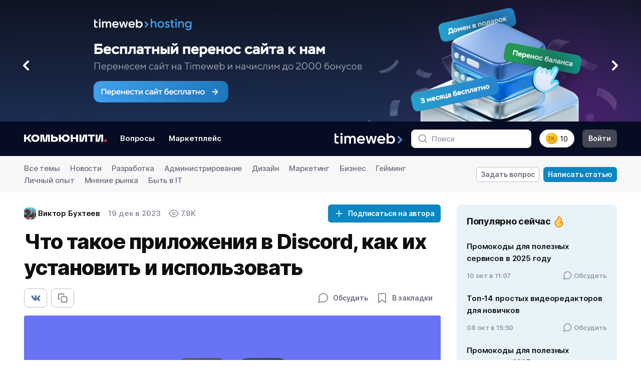

--- FILE ---
content_type: text/html; charset=UTF-8
request_url: https://timeweb.com/ru/community/articles/chto-takoe-prilozheniya-v-discord-kak-ih-ustanovit-i-ispolzovat
body_size: 54417
content:




<!DOCTYPE html>
<html lang="ru-RU">
	<head>
        	<title>
					Что такое приложения в Дискорде – как их установить и использовать
			</title>
	<meta name="description" content="По сути, приложениями в Discord могут называться практически все боты, которые расширяют функциональность сервера и предлагают пользователям определенный набор инструментов. В самом мессенджере существует раздел с названием «‎Каталог приложений». ">
            <meta charset="utf-8">
            <meta http-equiv="X-UA-Compatible" content="IE=edge,chrome=1">
            <meta name="viewport" content="width=device-width, initial-scale=1, maximum-scale=1">
        		<meta property="og:type" content="article" />
	<meta property="og:title" content="Что такое приложения в Discord, как их установить и использовать" />
	<meta property="og:article:published_time" content="2023-12-19T11:01:00+03:00" />
			<meta property="og:article:tag" content="Программы" />
			<meta property="og:article:tag" content="Мессенджеры" />
	        			<meta property="og:image" content="https://timeweb.com/ru/community/article/04/04a07395f6c5992b4c59203696273bfa.jpg" />
		<link rel="image_src" href="https://timeweb.com/ru/community/article/04/04a07395f6c5992b4c59203696273bfa.jpg" />
	                    <meta property="og:url" content="https://timeweb.com/ru/community/articles/chto-takoe-prilozheniya-v-discord-kak-ih-ustanovit-i-ispolzovat" />
                <link href="/ru/community/bundles/app/dist/css/vendors~main.css?v=twcm-6451a354fb1a66730158abb6bcd135f9" rel="stylesheet" media="all">
        <link href="/ru/community/bundles/app/dist/css/main.css?v=twcm-6451a354fb1a66730158abb6bcd135f9" rel="stylesheet" media="all">
        <link href="/ru/community/bundles/app/dist/css/common-resources.css?v=twcm-6451a354fb1a66730158abb6bcd135f9" rel="stylesheet" media="all">
        <link href="/ru/community/bundles/app/dist/css/redesign.css?v=twcm-6451a354fb1a66730158abb6bcd135f9" rel="stylesheet" media="all" >
        <link rel="icon" type="image/x-icon" href="/ru/community/favicon.svg" />
        
<meta name='yandex-verification' content='6f94c135f152e51e' />
<meta name="google-site-verification" content="mpoQF0QVP5oaaH8WjJOp6Aw84hNWW09PXG5garcV-SI" />

    <meta name="author" content="Виктор Бухтеев" />
<meta name="robots" content="max-snippet:-1, max-image-preview:large, max-video-preview:-1">
                <link rel="canonical" href="https://timeweb.com/ru/community/articles/chto-takoe-prilozheniya-v-discord-kak-ih-ustanovit-i-ispolzovat"/>
    <!-- Yandex.Metrika counter -->
<script type="text/javascript">
    (function (d, w, c) {
        (w[c] = w[c] || []).push(function() {
            try {
                w.yaCounter35778470 = new Ya.Metrika({
                    id:35778470,
                    clickmap:true,
                    trackLinks:true,
                    accurateTrackBounce:true
                });
            } catch(e) { }
        });

        var n = d.getElementsByTagName("script")[0],
            s = d.createElement("script"),
            f = function () { n.parentNode.insertBefore(s, n); };
        s.type = "text/javascript";
        s.async = true;
        s.src = "https://mc.yandex.ru/metrika/watch.js";

        if (w.opera == "[object Opera]") {
            d.addEventListener("DOMContentLoaded", f, false);
        } else { f(); }
    })(document, window, "yandex_metrika_callbacks");
</script>
<!-- /Yandex.Metrika counter -->

<!-- Google Tag Manager -->
<script>(function(w,d,s,l,i){w[l]=w[l]||[];w[l].push({'gtm.start':
new Date().getTime(),event:'gtm.js'});var f=d.getElementsByTagName(s)[0],
j=d.createElement(s),dl=l!='dataLayer'?'&l='+l:'';j.async=true;j.src=
'https://www.googletagmanager.com/gtm.js?id='+i+dl;f.parentNode.insertBefore(j,f);
})(window,document,'script','dataLayer','GTM-T2FF3Z');</script>
<!-- End Google Tag Manager -->
        <noscript><div><img src="https://mc.yandex.ru/watch/35778470" style="position:absolute; left:-9999px;" alt="" /></div></noscript>
    </head>

    <body class="ov-ysc" data-theme="dark" >
        <div id="community-app" class="cm-main-wrapper">

                            <div></div>
            <div class="cmn-banner-container" style="background: #060C24;" >
                <div class="swiper js-banners-slider">
                    <div class="swiper-wrapper">
                                                    <div class="swiper-slide">
                                <a href="https://timeweb.com/ru/services/hosting/perenos-sajta/?utm_source=community&amp;utm_medium=banner&amp;utm_campaign=1" class="tw-inline-block">
                                    <picture class="tw-block">
                                        <source hidden media="(min-width: 1024px)" srcset="/bundles/app/img/main-banner/banner-perenos-sajta-lg.jpg">
                                        <source hidden media="(min-width: 768px)" srcset="/bundles/app/img/main-banner/banner-perenos-sajta-md.jpg">
                                        <source hidden media="(min-width: 420px)" srcset="/bundles/app/img/main-banner/banner-perenos-sajta-sm.jpg">
                                        <img
                                                width="1920"
                                                class="tw-block"
                                                src="/ru/community/bundles/app/img/main-banner/banner-perenos-sajta-sm.jpg" alt=""
                                        >
                                    </picture>
                                </a>
                                <div class="js-banners-slider-prev tw-w-10 tw-absolute md:tw-top-1/2 tw-ml-8 tw-z-20">
                                    <span class="cmn-svg-icon tw-text-white">
                                        <svg class="tw-drop-shadow-lg"><use xlink:href="#slider-control"></use></svg>
                                    </span>
                                </div>
                                <div class="js-banners-slider-next tw-w-10 tw-absolute md:tw-top-1/2 tw-mr-8 tw-z-20 tw-right-0">
                                    <span class="cmn-svg-icon tw-rotate-180 tw-text-white">
                                        <svg class="tw-drop-shadow-lg"><use xlink:href="#slider-control"></use></svg>
                                    </span>
                                </div>
                            </div>
                                                    <div class="swiper-slide">
                                <a href="https://timeweb.com/ru/services/hosting/?utm_source=community&amp;utm_medium=banner&amp;utm_campaign=2" class="tw-inline-block">
                                    <picture class="tw-block">
                                        <source hidden media="(min-width: 1024px)" srcset="/bundles/app/img/main-banner/banner-hosting-na-god-lg.jpg">
                                        <source hidden media="(min-width: 768px)" srcset="/bundles/app/img/main-banner/banner-hosting-na-god-md.jpg">
                                        <source hidden media="(min-width: 420px)" srcset="/bundles/app/img/main-banner/banner-hosting-na-god-sm.jpg">
                                        <img
                                                width="1920"
                                                class="tw-block"
                                                src="/ru/community/bundles/app/img/main-banner/banner-hosting-na-god-sm.jpg" alt=""
                                        >
                                    </picture>
                                </a>
                                <div class="js-banners-slider-prev tw-w-10 tw-absolute md:tw-top-1/2 tw-ml-8 tw-z-20">
                                    <span class="cmn-svg-icon tw-text-white">
                                        <svg class="tw-drop-shadow-lg"><use xlink:href="#slider-control"></use></svg>
                                    </span>
                                </div>
                                <div class="js-banners-slider-next tw-w-10 tw-absolute md:tw-top-1/2 tw-mr-8 tw-z-20 tw-right-0">
                                    <span class="cmn-svg-icon tw-rotate-180 tw-text-white">
                                        <svg class="tw-drop-shadow-lg"><use xlink:href="#slider-control"></use></svg>
                                    </span>
                                </div>
                            </div>
                                                    <div class="swiper-slide">
                                <a href="https://timeweb.com/ru/services/hosting/?utm_source=community&amp;utm_medium=banner&amp;utm_campaign=test" class="tw-inline-block">
                                    <picture class="tw-block">
                                        <source hidden media="(min-width: 1024px)" srcset="/bundles/app/img/main-banner/banner-testovy-period-lg.jpg">
                                        <source hidden media="(min-width: 768px)" srcset="/bundles/app/img/main-banner/banner-testovy-period-md.jpg">
                                        <source hidden media="(min-width: 420px)" srcset="/bundles/app/img/main-banner/banner-testovy-period-sm.jpg">
                                        <img
                                                width="1920"
                                                class="tw-block"
                                                src="/ru/community/bundles/app/img/main-banner/banner-testovy-period-sm.jpg" alt=""
                                        >
                                    </picture>
                                </a>
                                <div class="js-banners-slider-prev tw-w-10 tw-absolute md:tw-top-1/2 tw-ml-8 tw-z-20">
                                    <span class="cmn-svg-icon tw-text-white">
                                        <svg class="tw-drop-shadow-lg"><use xlink:href="#slider-control"></use></svg>
                                    </span>
                                </div>
                                <div class="js-banners-slider-next tw-w-10 tw-absolute md:tw-top-1/2 tw-mr-8 tw-z-20 tw-right-0">
                                    <span class="cmn-svg-icon tw-rotate-180 tw-text-white">
                                        <svg class="tw-drop-shadow-lg"><use xlink:href="#slider-control"></use></svg>
                                    </span>
                                </div>
                            </div>
                                            </div>
                </div>
            </div>
            
                            
<header class="cm-main-header cm-main-header--timeweb-cloud">
    <div class="cm-container px-12 px-16:sm d-f ai-c jc-sb">
        <div class="d-b d-n:sm cm-mobile-flex-faker"></div>
        <div class="cm-main-header__part cm-main-header__part--left py-16 d-f ai-c">
            <div class="button-icon button-icon--menu-mobile mr-8:md d-n:md" @click="offcanvasOpen">
                <span class="svg-icon svg-icon--md txt-primary">
                    <svg><use xlink:href="#menu"></use></svg>
                </span>
            </div>
            <div class="cm-main-header__logo fl-n mr-8:md mr-16:lg">
                <a href="https://timeweb.com/ru/community/" class="d-b font-sz-0">
                    <img src="/bundles/app/dist/img/cm-logo.svg" alt="">
                </a>
            </div>
            


<ul class="cm-main-header__menu list-reset d-n d-f:md fl-n-ch">
    <li>
        <a href="/ru/community/questions" class="d-b bdr bdr--w2 bdr--trsp py-4 px-8 cm-h5 rds-8 ">Вопросы</a>
    </li>
    <li class="ml-8">
        <a href="/ru/community/marketplace" class="d-b bdr bdr--w2 bdr--trsp py-4 px-8 cm-h5 rds-8 ">Маркетплейс</a>
    </li>
</ul>        </div>
        <div class="cm-main-header__part py-16 d-f ai-c">
            <div class="cm-main-header__logo fl-n mr-8:md mr-16:lg d-n d-b:md">
    <a href="https://timeweb.com/ru/?utm_source=site&utm_medium=banner&utm_campaign=community" class="d-b font-sz-0">
        <img class="logo-timeweb" src="/bundles/app/dist/img/logo-timeweb.png" alt="">
    </a>
</div>            <div
                class="cm-main-header__search"
                :class="{'is-open': header.mobileSearchVisible}"
                >
                <form action="/ru/community/search/articles" class="pos-rel" @submit="validateSearch">
                    <button type="submit" class="button-reset pe-n">
                        <div class="svg-icon svg-icon--md">
                            <svg><use xlink:href="#search"></use></svg>
                        </div>
                    </button>
                    <input ref="header-search" type="text" name="q" placeholder="Поиск">
                </form>
            </div>
            <div
                class="button-icon txt-secondary-6 d-n:xl"
                :class="{'is-active': header.mobileSearchVisible}"
                @click="header.mobileSearchVisible = !header.mobileSearchVisible">
                <span class="svg-icon svg-icon--lg">
                    <svg><use xlink:href="#search"></use></svg>
                </span>
            </div>
                            <button @click.prevent="modalOpen('modal-timekarma-registration')" href="#" class="cm-main-header__karma button-reset d-f ai-c cur-p ml-12 ml-16:lg">
                    <img  width="24" height="24" class="d-b fl-n" src="/bundles/app/dist/img/timekarma-icon.svg" alt="">
                    <span class="ml-4 d-n d-b:lg">10</span>
                </button>
                <a @click.prevent="modalOpen('modal-login')" href="/ru/community/login" class="svg-icon svg-icon--login txt-secondary-6 d-f ai-c jc-c ml-12 d-n:lg">
                    <svg><use xlink:href="#user"></use></svg>
                </a>
                <a @click.prevent="modalOpen('modal-login')" href="/ru/community/login" class="d-n d-b:lg button button--md button--secondary bg-secondary-7 rds-8 ml-16">Войти</a>
                    </div>
    </div>
</header>            
                        <div itemscope itemtype="http://schema.org/Article">
	<meta itemprop="identifier" content="5704">
	<link itemprop="mainEntityOfPage" href="https://timeweb.com/ru/community/articles/chto-takoe-prilozheniya-v-discord-kak-ih-ustanovit-i-ispolzovat" />
			<link itemprop="image" href="/media/articles/0001/20/thumb_19112_articles_standart.png" />
				<meta itemprop="description" content="По сути, приложениями в Discord могут называться практически все боты, которые расширяют функциональность сервера и предлагают пользователям определенный набор инструментов. В самом мессенджере существует раздел с названием «‎Каталог приложений»."/>
		<div itemprop="publisher" itemscope="" itemtype="http://schema.org/Organization">
		<link itemprop="sameAs" href="https://timeweb.com/ru/about/contacts/" />
		<div itemprop="logo" itemscope itemtype="https://schema.org/ImageObject">
			<link itemprop="url image" href="https://timeweb.com/media/default/0001/01/f3e1f9a4b6099b610f24186e698bd847d6bef0dd.png"/>
		</div>
		<meta itemprop="telephone" content="+7(812)244-1081">
		<div itemprop="address" itemscope itemtype="http://schema.org/PostalAddress">
			<meta itemprop="streetAddress" content="улица Заставская, 22">
			<meta itemprop="postalCode" content="196006">
			<meta itemprop="addressLocality" content="Санкт-Петербург">
		</div>
		<meta itemprop="name" content="Timeweb">
	</div>
		
<div class="cm-topics bg-secondary-1 py-12 pos-rel zi-10">
    <div class="cm-container d-f ai-c jc-sb">
        <div class="fl-sh-1 mr-16">
            <select class="cm-select-control d-n:lg" data-container-class="d-n:lg" v-change-location>
                <option value="https://timeweb.com/ru/community/">Все темы</option>
                                                            <option value="/ru/community/articles/topic/news">Новости</option>
                                                                                                                    <option value="/ru/community/articles/topic/razrabotka">Разработка</option>
                                                                                <option value="/ru/community/articles/topic/administrirovanie">Администрирование</option>
                                                                                <option value="/ru/community/articles/topic/dizayn">Дизайн</option>
                                                                                                                    <option value="/ru/community/articles/topic/marketing">Маркетинг</option>
                                                                                                                    <option value="/ru/community/articles/topic/biznes">Бизнес</option>
                                                                                                                    <option value="/ru/community/articles/topic/geyming">Гейминг</option>
                                                                                                                    <option value="/ru/community/articles/topic/lichnyy-opyt">Личный опыт</option>
                                                                                <option value="/ru/community/articles/topic/mnenie-rynka">Мнение рынка</option>
                                                </select>
            <ul class="list-reset d-n d-b:lg">
                <li class="mr-16 d-if">
                                            <a href="https://timeweb.com/ru/community/" class="font-style-2 txt-dn txt-secondary-6">Все темы</a>
                                    </li>
                                                            <li class="mr-16 d-if">
                                                            <a href="/ru/community/articles/topic/news" class="font-style-2 txt-dn txt-secondary-6">Новости</a>
                                                    </li>
                                                                                                                    <li class="mr-16 d-if">
                                                            <a href="/ru/community/articles/topic/razrabotka" class="font-style-2 txt-dn txt-secondary-6">Разработка</a>
                                                    </li>
                                                                                <li class="mr-16 d-if">
                                                            <a href="/ru/community/articles/topic/administrirovanie" class="font-style-2 txt-dn txt-secondary-6">Администрирование</a>
                                                    </li>
                                                                                <li class="mr-16 d-if">
                                                            <a href="/ru/community/articles/topic/dizayn" class="font-style-2 txt-dn txt-secondary-6">Дизайн</a>
                                                    </li>
                                                                                                                    <li class="mr-16 d-if">
                                                            <a href="/ru/community/articles/topic/marketing" class="font-style-2 txt-dn txt-secondary-6">Маркетинг</a>
                                                    </li>
                                                                                                                    <li class="mr-16 d-if">
                                                            <a href="/ru/community/articles/topic/biznes" class="font-style-2 txt-dn txt-secondary-6">Бизнес</a>
                                                    </li>
                                                                                                                    <li class="mr-16 d-if">
                                                            <a href="/ru/community/articles/topic/geyming" class="font-style-2 txt-dn txt-secondary-6">Гейминг</a>
                                                    </li>
                                                                                                                    <li class="mr-16 d-if">
                                                            <a href="/ru/community/articles/topic/lichnyy-opyt" class="font-style-2 txt-dn txt-secondary-6">Личный опыт</a>
                                                    </li>
                                                                                <li class="mr-16 d-if">
                                                            <a href="/ru/community/articles/topic/mnenie-rynka" class="font-style-2 txt-dn txt-secondary-6">Мнение рынка</a>
                                                    </li>
                                                    <li class="mr-16 d-if">
                    <a href="/ru/community/articles/topic/byt-v-it" class="font-style-2 txt-dn txt-secondary-6">
                        Быть в IT
                    </a>
                </li>
            </ul>
        </div>
        <div class="fl-n">
    <div class="d-n d-f:lg ai-c:lg">
                    <a @click.prevent="modalOpen('modal-login')" href="/ru/community/login" class="button button--flat bg-light py-4 px-8 bdr bdr--secondary-4">Задать вопрос</a>
            <a @click.prevent="modalOpen('modal-login')" href="/ru/community/login" class="button bg-highlight txt-light py-4 px-8 bdr bdr--highlight ml-8">Написать статью</a>
            </div>

    <div class="cm-dropdown d-n:lg">
        <button class="button button--flat bg-light py-4 px-8 bdr bdr--secondary-4" v-dropdown-click>
            <span class="svg-icon svg-icon--stroke svg-icon--md"><svg><use xlink:href="#write"></use></svg></span>
        </button>
        <div class="cm-dropdown__elem cm-dropdown__elem--to-left p-8 bdr--secondary-2 sh-1">
            <a href="/ru/community/questions/add" class="d-b px-8 py-12 font-style-2 txt-nw txt-dn txt-secondary-7">Задать вопрос</a>
            <a href="/ru/community/articles/add" class="button d-b px-7 py-11 font-style-2 bdr-12 bg-highlight txt-nw txt-dn txt-light">Написать статью</a>
        </div>
    </div>
</div>    </div>
</div>
	<div class="cm-container pt-24">
		<div class="cm-content d-f ai-fs">
			<main class="cm-content__main fl-1">
				<article class="cm-article font-style-1">
					<div class="cm-article__info d-f:md ai-c:md jc-sb:md mb-12">
						<div class="d-if ai-c fl-n-ch cm-h5">
							<div itemprop="author" itemscope="" itemtype="http://schema.org/Person">
								<div class="author d-f ai-c fl-n-ch mr-8 mr-16:md">
									<div class="avatar avatar--md mr-4 rds-8">
										  <img itemprop="image" alt="Timeweb" src="/ru/community/avatar/7a/7acb2cbdd5d7c1e78b5273cf5f0a8baa_thumb.jpg" >
									</div>
									<a href="/ru/community/user/39433" class="txt-secondary-9"><span itemprop="name">Виктор Бухтеев</span></a>
								</div>
							</div>
							<time class="date txt-secondary mr-8 mr-16:md">        19 дек в 2023</time>
							<meta itemprop="datePublished" content="2023-12-19">
							<meta itemprop="dateModified" content="2023-12-19">
							<div class="views txt-secondary d-f ai-c">
								<span class="svg-icon svg-icon--md mr-4"><svg><use xlink:href="#eye"></use></svg></span>
								<span>          7.8K
  </span>
							</div>
						</div>
						<div class="">
							    <input type="hidden" id="author_id" value="39433"/>
            <cm-button-subscriber
            type="button"
            status="subscribe"
            subscription-type="author"
            role="notauthorized"
            button-class="button button--md mt-16 mt-0:md"
        ></cm-button-subscriber>
    						</div>
					</div>
					<h1 v-pre class="mb-16" itemprop="headline name">Что такое приложения в Discord, как их установить и использовать</h1>
					<div class="cm-article__func d-f:md ai-c:md jc-sb:md mb-16">
						<div class="cm-share d-f">
            <a class="button py-8 px-12 button--flat bg-light bdr bdr--secondary-4 bdr--secondary-5:h rds-8" href="https://vk.com/share.php?url=https://timeweb.com/ru/community/articles/chto-takoe-prilozheniya-v-discord-kak-ih-ustanovit-i-ispolzovat" onclick="window.open(this.href, 'Опубликовать ссылку во Вконтакте', 'width=800,height=300'); return false" rel="ugc nofollow">
            <div class="svg-icon svg-icon--nofill svg-icon--md"><svg><use xlink:href="#vk"></use></svg></div>
        </a>
            <a class="button py-8 px-12 button--flat bg-light bdr bdr--secondary-4 bdr--secondary-5:h rds-8 ml-8" href="https://timeweb.com/ru/community/articles/chto-takoe-prilozheniya-v-discord-kak-ih-ustanovit-i-ispolzovat" v-copy-to-clipboard>
        <div class="svg-icon svg-icon--md"><svg><use xlink:href="#copy"></use></svg></div>
    </a>
    </div>						<div class="d-f ai-c txt-secondary mt-16 mt-0:md">
							<div class="button button--flat" v-scroll-to="'#comment-list'">
								<span class="svg-icon svg-icon--lg txt-secondary"><svg><use xlink:href="#message"></use></svg></span>
								<span class="ml-8 txt-secondary-6">  Обсудить</span>
							</div>
															<cm-favorite
									role="notauthorized"
									url="/ru/community/login"
									init-status="removed"
								></cm-favorite>
													</div>
					</div>
										<div class="cm-article__main-pic">
													<img src="/ru/community/article/04/04a07395f6c5992b4c59203696273bfa.jpg" alt="Что такое приложения в Discord, как их установить и использовать" title="">
						
					</div>
										<div class="cm-article__tags d-f:md ai-c:md jc-sb:md mb-12 font-style-2">
						<div class="d-f ai-c fw-wr">
															<a href="/ru/community/articles/topic/lichnyy-opyt" class="bdr bdr--secondary-2 rds-8 cm-h5 bg-secondary-1-h txt-secondary-7 txt-secondary-7-h txt-secondary-7-f py-4 px-12 cm-h5 mb-0 mr-8 mr-12:md">Личный опыт</a>
																						<a itemprop="about" content="Программы" class="mr-8 txt-secondary txt-dn" href="https://timeweb.com/ru/community/search/tag/articles/programmy">#Программы</a>
															<a itemprop="about" content="Мессенджеры" class="mr-8 txt-secondary txt-dn" href="https://timeweb.com/ru/community/search/tag/articles/messendzhery">#Мессенджеры</a>
													</div>
													<div class="d-f ai-c mt-12 mt-0:md">
								<div class="svg-icon svg-icon--md txt-secondary mr-4">
									<svg><use xlink:href="#clock"></use></svg>
								</div>
								<span class="txt-secondary-6 txt-nw">13 мин. чтения</span>
							</div>
											</div>
											<div class="mr-8 cm-h7 txt-dn txt-secondary-3">Реклама. АО «ТаймВэб». erid: LjN8K2eEY</div>
										<div>
						
<cmn-article-table-of-contents chapters-json="[&quot;\u041a\u0430\u043a \u043e\u0442\u043a\u0440\u044b\u0442\u044c \u043a\u0430\u0442\u0430\u043b\u043e\u0433 \u043f\u0440\u0438\u043b\u043e\u0436\u0435\u043d\u0438\u0439\u200e&quot;,&quot;\u041f\u043e\u0438\u0441\u043a \u0431\u043e\u0442\u043e\u0432 \u0432 \u043a\u0430\u0442\u0430\u043b\u043e\u0433\u0435 \u043f\u0440\u0438\u043b\u043e\u0436\u0435\u043d\u0438\u0439&quot;,&quot;\u0423\u043f\u0440\u0430\u0432\u043b\u0435\u043d\u0438\u0435 \u0434\u043e\u0431\u0430\u0432\u043b\u0435\u043d\u043d\u044b\u043c \u043f\u0440\u0438\u043b\u043e\u0436\u0435\u043d\u0438\u0435\u043c&quot;,&quot;\u0418\u0441\u043f\u043e\u043b\u044c\u0437\u043e\u0432\u0430\u043d\u0438\u0435 \u0441\u0442\u043e\u0440\u043e\u043d\u043d\u0438\u0445 \u043a\u0430\u0442\u0430\u043b\u043e\u0433\u043e\u0432 \u043f\u0440\u0438\u043b\u043e\u0436\u0435\u043d\u0438\u044f&quot;]" />
					</div>
					<div itemprop="articleBody" class="cm-article__content js-article-content wb-bw" id="article-text-content">
																					<span v-pre>
									<p>По сути, приложениями в Discord могут называться практически все боты, которые расширяют функциональность сервера и предлагают пользователям определенный набор инструментов. В самом мессенджере существует раздел с названием <strong>«‎Каталог приложений»</strong>, из-за чего у юзеров и возникают вопросы по этой теме. Я предлагаю разобраться как с этим разделом, так и с общим применением приложений, чтобы вы понимали, как за счет них можно сделать свой сервер значительно лучше.</p>

<h2>Как открыть каталог приложений‎</h2>

<p>Начать стоит с расположения самого каталога приложений в Дискорде, поскольку через него в большинстве случаев вы будете искать ботов и добавлять их к своему сообществу. Если бот находится в этом каталоге, значит, он прошел проверку от разработчиков, имеет верификацию и безопасен для использования. Поэтому всегда рекомендуется искать приложения именно через этот каталог, а не отдавать предпочтение каким-то сторонним ресурсам.</p>

<ol>
	<li>
	<p>Проще всего перейти в каталог приложений через меню сервера, развернув его путем нажатия по названию и выбрав соответствующий пункт.<img alt="Кнопка быстрого перехода в каталог приложений в Discord" src="/media/articles/0001/20/thumb_19112_articles_standart.png" /></p>
	</li>
	<li>
	<p>Если такой вариант не подходит, сделать это можно через настройки, кликнув по строке <strong>«‎Настройки сервера»</strong> в этом же меню.<img alt="Открытие настроек для перехода в каталог приложений в Discord" src="/media/articles/0001/20/thumb_19113_articles_standart.png" /></p>
	</li>
	<li>
	<p>В общем окне с параметрами в блоке <strong>«‎Приложения»</strong> отыщите <strong>«‎Каталог приложений»</strong> и нажмите по данному пункту.<img alt="Открытие меню каталога приложений в Discord" src="/media/articles/0001/20/thumb_19114_articles_standart.png" /></p>
	</li>
	<li>
	<p>Вы попадаете в отдельное меню, где присутствует поиск, должное оформление и отдельные страницы для каждого бота. Все это будет разобрано немного ниже.‎‎<img alt="Основной вид каталога приложений в Discord" src="/media/articles/0001/20/thumb_19115_articles_standart.png" /></p>
	</li>
</ol>

<p>Что касается сторонних каталогов, то о целесообразности их использования и безопасности будет сказано в завершающем разделе материала. Поэтому можете сразу перейти к нему, если встроенные средства мессенджера вас почему-то не интересуют.</p>


								</span>
																																					<div class="cm-banner-article-telegram">
    <div class="cm-banner-article-telegram__content">
        <div class="cm-banner-article-telegram__title">Комьюнити теперь в Телеграм</div>
        <div class="cm-banner-article-telegram__text cm-col-9">
            Подпишитесь и будьте в курсе последних IT-новостей
        </div>
        <a class="button" onclick="yaCounter35778470.reachGoal('article_tg_click');" href="https://t.me/twcommunity">Подписаться</a>
    </div>
</div>																																				<span v-pre>
									<h2>Поиск ботов в каталоге приложений</h2>

<p>Сам каталог приложений выполнен интуитивно понятно, имеет простой интерфейс и наглядные страницы каждого бота. Он позволяет по тегам или конкретным категориям найти подходящие приложения или же ознакомиться со списком популярных, чтобы подобрать что-то новое для себя.</p>

<ol>
	<li>
	<p>На его главной странице используйте поиск, если известно название бота, которого вы хотели бы добавить в свое сообщество. Если вы где-то услышали про такого бота и знаете, что он прошел верификацию, скорее всего, в этом официальном каталоге он будет доступен. Если же вы зашли просто оценить сам каталог, используйте сортировку по темам.<img alt="Использование поиска в каталоге приложений в Discord" src="/media/articles/0001/20/thumb_19116_articles_standart.png" /></p>
	</li>
	<li>
	<p>Или же просто можете прокрутить колесико немного вниз, чтобы найти самые популярные приложения на игровые темы, по модерированию или разным развлечениям для участников.<img alt="Отображение популярных приложений в каталоге в Discord" src="/media/articles/0001/20/thumb_19117_articles_standart.png" /></p>
	</li>
	<li>
	<p>На странице приложения в первую очередь рекомендуется ознакомиться с описанием. Обычно оно на английском языке, но может быть и локализовано под тот, который установлен в качестве основного в самой программе. Из описания уже становится ясно, для чего предназначен бот и какой функциональностью обладает.<img alt="Описание приложения на его странице в Discord" src="/media/articles/0001/20/thumb_19118_articles_standart.png" /></p>
	</li>
	<li>
	<p>Самые популярные команды представлены в виде списка ниже. Они тоже раскрывают ясность на моменты взаимодействия с ботом, описывая, что произойдет при вводе той или иной команды.<img alt="Основные команды приложения из каталога в Discord" src="/media/articles/0001/20/thumb_19119_articles_standart.png" /></p>
	</li>
	<li>
	<p>Если вам главное, чтобы бот поддерживал вывод ответов на вашем языке, ознакомьтесь с его характеристиками слева, где присутствует и перечень поддерживаемых локализаций.<img alt="Сведения о переводах приложения в Discord" src="/media/articles/0001/20/thumb_19120_articles_standart.png" /></p>
	</li>
	<li>
	<p>Вверху страницы приложения присутствует кнопка для копирования ссылки, если хотите передать его кому-то, а также кнопка для добавления на сервер без использования официальных сайтов или еще каких-нибудь сторонних веб-ресурсов.<img alt="Кнопка добавления приложения из каталога на сервер в Discord" src="/media/articles/0001/20/thumb_19121_articles_standart.png" /></p>
	</li>
	<li>
	<p>При добавлении появляется стандартное окно, где нужно выбрать сам сервер и прочитать, какие разрешения будут предоставлены данному боту.<img alt="Подтверждение добавления приложения из каталога на сервер в Discord" src="/media/articles/0001/20/thumb_19122_articles_standart.png" /></p>
	</li>
	<li>
	<p>По завершении можете закрыть окно или использовать кнопку для быстрого перехода к серверу, куда уже добавлен этот бот и готов выполнять команды.<img alt="Возвращение на сервер после добавления приложения в Discord" src="/media/articles/0001/20/thumb_19123_articles_standart.png" /></p>
	</li>
</ol>

<p>В этом каталоге вы можете искать неограниченное количество ботов, точно так же добавлять их на любой свой сервер для тестирования, вводить команды, настраивать и проверять, насколько выбранное приложение хорошо в своей теме.</p>

<h2>Управление добавленным приложением</h2>

<p>Вы наверняка знаете, что у каждого бота свое предназначение и определенный набор функций, уникальных или не очень. Описать все это просто нереально, поэтому я лишь остановлюсь на общих принципах взаимодействия и основных настройках, касающихся добавленного на сервер приложения.</p>

<ol>
	<li>
	<p>В первую очередь стоит отметить, что бот всегда отображается в списке участников <strong>«‎В сети»</strong>, что означает его корректную работу. Он имеет подтвержденную галочку, а при нажатии открывается плитка с описанием и появляются основные команды для получения справки.<img alt="Проверка отображения приложения в Discord" src="/media/articles/0001/20/thumb_19124_articles_standart.png" /></p>
	</li>
	<li>
	<p>Если нужно проверить всех ботов или перейти к управлению конкретным, то в настройках сервера выберите раздел <strong>«‎Интеграции»</strong> и ознакомьтесь со списком справа. Напротив необходимого приложения нажмите <strong>«‎Управление»</strong>, чтобы перейти на его страницу и выполнить необходимые действия.<img alt="Меню с интеграциями для управления приложениями в Discord" src="/media/articles/0001/20/thumb_19125_articles_standart.png" /></p>
	</li>
	<li>
	<p>Боту можно добавить каналы и роли, которые могут его использовать. Это необходимо в тех случаях, если кто-то из участников не должен иметь доступ к командам данного приложения. <img alt="Просмотр ролей и каналов для приложения в Discord" src="/media/articles/0001/20/thumb_19126_articles_standart.png" /></p>
	</li>
	<li>
	<p>Ниже находится список всех его команд с поддержкой поиска, что позволит вспомнить или узнать что-то новое о взаимодействии.<img alt="Полный список поддерживаемых команд приложения в Discord" src="/media/articles/0001/20/thumb_19127_articles_standart.png" /></p>
	</li>
	<li>
	<p>Обязательно предоставляется информация о том, какая роль присвоена боту и какие права у него есть. Иногда сюда нужно заглянуть, чтобы понять, почему бот не обрабатывает конкретный запрос или не может вывести сообщение на каком-то из каналов.<img alt="Описание разрешений приложения в Discord" src="/media/articles/0001/20/thumb_19128_articles_standart.png" /></p>
	</li>
	<li>
	<p>В самом низу находится кнопка удаления приложения, но это можно сделать и через список участников, кликнув по боту правой кнопкой мыши и выбрав пункт <strong>«‎Выгнать»</strong>.‎<img alt="Кнопка удаления приложения в Discord" src="/media/articles/0001/20/thumb_19129_articles_standart.png" /></p>
	</li>
</ol>

<p>Описанная выше информация актуальна для всех приложений вне зависимости от того, откуда они были добавлены на сервер. Отличается только количество предоставляемых прав, настройки ролей, каналов, а также список поддерживаемых команд, что логично.</p>

<h2>Использование сторонних каталогов приложения</h2>

<p>На просторах интернета можно найти много разных сайтов, предоставляющих доступ к стороннему каталогу с ботами для Discord. Иногда их функциональность превосходит стандартную библиотеку, поскольку приложений значительно больше, есть отзывы, истории версий и ссылки на официальные сайты, где присутствует документация, а также предоставляется поддержка. Вы всегда можете обратиться к таким каталогам, выполнив запрос через поисковик, если встроенный не предоставляет необходимые приложения.</p>

<p><img alt="Использование сторонних каталогов с приложениями в Discord" src="/media/articles/0001/20/thumb_19130_articles_standart.png" /></p>

<p>Что касается безопасности их использования, то боты, которые не прошли проверку, не могут добавляться на сервер. При попытке запустить приглашение появится системное оповещение, которое не позволит завершить процесс. Поэтому, в целом, сторонние каталоги безопасны. Единственный минус – не всегда нерабочие боты оперативно удаляются, поэтому можно случайно добавить приложение, которое не будет работать или имеет особенные ограничения, о которых нигде не сказано.</p>

<p>Если вы ранее почти ничего не знали про ботов, теперь можете ознакомиться с их большим количеством как во встроенном каталоге, так и на сторонних сайтах. Наверняка найдется что-то подходящее для администрирования или тематическое, под специально созданный сервер. Всегда можно добавить переводчик, интегрировать воспроизведение музыки, различные игры или автоматическое назначение ролей.</p>

<div class="cm-recomended rds-10 bg-primary-1 p-24 px-32:md mt-24">
<h4 class="txt-secondary-9 mb-16">Читайте также</h4>

<article class="cm-recomended-item bdr bdr--w2 bdr--secondary-2 rds-12 bg-light p-16 mt-16">
<div class="cm-row no-gap-bottom">
<div class="cm-col cm-col-12 cm-col-9:md"><a class="txt-dn txt-secondary-9 cm-h5" href="/ru/community/articles/luchshie-boty-dlya-administrirovaniya-servera-v-discord#interesting">5 лучших ботов для администрирования сервера в Discord</a></div>

<div class="cm-col cm-col-12 cm-col-3:md">
<div class="mobile-hide img-wrapper txt-c mt-24 mt-0:md"><img alt="5 лучших ботов для администрирования сервера в Discord" class="rds-8" src="/ru/community/article/94/947d5919c76c47f0f5b44be348d556ae_thumb.jpg" title="" /></div>
</div>
</div>
</article>
</div>
								</span>
																		</div>
										<div class="d-f:md ai-c:md jc-sb:md mb-24 mb-32:md">
						<div class="cm-article__tags font-style-2 my-24 my-32:md d-f ai-c fw-wr">
															<a itemprop="about" content="Программы" class="mr-8 txt-secondary txt-dn" href="https://timeweb.com/ru/community/search/tag/articles/programmy">#Программы</a>
															<a itemprop="about" content="Мессенджеры" class="mr-8 txt-secondary txt-dn" href="https://timeweb.com/ru/community/search/tag/articles/messendzhery">#Мессенджеры</a>
													</div>
						<div class="d-f mt-16 mt-0:md">
							<div class="mr-8">
																	<cm-favorite
										role="notauthorized"
										url="/ru/community/login"
										init-status="removed"
									></cm-favorite>
															</div>
															<cm-like-dislike
									id="article-5704"
									status="notauthorized"
									url="/ru/community/login"
									likes-count="15"
								></cm-like-dislike>
													</div>
					</div>
					<div class="cm-profile-subcriber p-16 p-20:md mb-16 mb-24:md bg-primary-1 pos-rel rds-10">
    <div class="d-f:md ai-fs:md jc-sb:md fl-n-ch">
        <div class="autor d-f ai-c">
            <div class="avatar avatar--xl rds-12 mr-16">
                <img style="position: relative;" src="/ru/community/topic/e0/e0e9fc96a036caf9d23017c69e780ed6.jpg" />
            </div>
            <div>
                <div class="d-f ai-c">
                    <a href="/ru/community/articles/topic/lichnyy-opyt" class="txt-secondary-9 cm-h4">Личный опыт</a>
                </div>
            </div>
        </div>
        <div class="mt-16 mt-0:md">
                    </div>
    </div>
        <div class="font-style-2 mt-16">
        Наши постоянные авторы и читатели делятся лайфхаками, основанными на личном опыте. Полная свобода самовыражения.
    </div>
    </div>					<div class="cm-share-bottom d-f:xl d-f:md d-f:sm ai-c jc-sb mt-24 rds-10 py-12">
    <div class="cm-share-bottom__title ml-24">Поделитесь постом с друзьями</div>
    <div class="d-f ml-24">
                    <a class="button py-8 px-12 button--flat ml-8 cm-share-bottom__item copy-b" href="https://timeweb.com/ru/community/articles/chto-takoe-prilozheniya-v-discord-kak-ih-ustanovit-i-ispolzovat" v-copy-to-clipboard>
                <div class="svg-icon svg-icon--md"><svg><use xlink:href="#copy"></use></svg></div>
            </a>
                            <a class="button py-8 px-12 button--flat ml-8 cm-share-bottom__item vk-b" href="https://vk.com/share.php?url=https://timeweb.com/ru/community/articles/chto-takoe-prilozheniya-v-discord-kak-ih-ustanovit-i-ispolzovat" onclick="window.open(this.href, 'Опубликовать ссылку во Вконтакте', 'width=800,height=300'); return false" rel="ugc nofollow">
                <div class="svg-icon svg-icon--nofill svg-icon--md"><svg><use xlink:href="#vk-b"></use></svg></div>
            </a>
            <a class="button py-8 px-12 button--flat ml-8 cm-share-bottom__item fb-b" href="https://www.facebook.com/sharer/sharer.php?u=https://timeweb.com/ru/community/articles/chto-takoe-prilozheniya-v-discord-kak-ih-ustanovit-i-ispolzovat" onclick="window.open(this.href, 'Опубликовать ссылку в Facebook', 'width=640,height=436,toolbar=0,status=0'); return false" rel="ugc nofollow">
                <div class="svg-icon svg-icon--nofill svg-icon--md"><svg><use xlink:href="#fb-b"></use></svg></div>
            </a>
            <a class="button py-8 px-12 button--flat ml-8 mr-24 cm-share-bottom__item tw-b" href="https://twitter.com/intent/tweet?text=Что такое приложения в Discord, как их установить и использовать https://timeweb.com/ru/community/articles/chto-takoe-prilozheniya-v-discord-kak-ih-ustanovit-i-ispolzovat" target="_blank" rel="ugc nofollow">
                <div class="svg-icon svg-icon--nofill svg-icon--md"><svg><use xlink:href="#tw-b"></use></svg></div>
            </a>
            </div>
</div>
									</article>
				<div class="cm-comment-list mt-48" id="comment-list">
					<h3 class="pt-8 txt-secondary-5">Комментарии</h3>
					<cm-comment-form
						url="/ru/community/articles/chto-takoe-prilozheniya-v-discord-kak-ih-ustanovit-i-ispolzovat/comment"
						type="comment"
						placeholder="Написать комментарий"
						token="m_7y86kDyoBIqwdUqmgg_fPXH-xHVrLMR4tymYOQJUA"
					></cm-comment-form>
					
<div class="cm-comments-chain" ref="comments-chain">
</div>
				</div>
				<div class="cm-recomended rds-10 bg-secondary-1 p-24 px-32:md mt-24 mt-48:md">
    <h4 class="txt-secondary-9 mb-16">Рекомендуем</h4>
            <article class="cm-recomended-item bdr bdr--w2 bdr--secondary-2 rds-12 bg-light p-16 mt-16">
            <div class="cm-row no-gap-bottom">
                <div class="cm-col cm-col-12 cm-col-9:md">
                    <a href="/ru/community/articles/kak-sostavit-oblako-slov-onlayn-primery-generatorov#interesting" class="txt-dn txt-secondary-9 cm-h5">Как составить облако слов онлайн? Примеры генераторов</a>
                    <div class="d-f ai-c fl-n-ch mt-12 cm-h6 txt-secondary">
                        <time class="mr-24">        29 окт в 10:11</time>
                        <div class="d-f ai-c">
                            <span class="svg-icon svg-icon--md mr-4"><svg><use xlink:href="#eye"></use></svg></span>
                            <span>187</span>
                        </div>
                        <div class="d-f ai-c ml-8">
                            <span class="svg-icon svg-icon--md mr-4"><svg><use xlink:href="#message"></use></svg></span>
                            <span>0</span>
                        </div>
                    </div>
                </div>
                <div class="cm-col cm-col-12 cm-col-3:md">
                    <div class="img-wrapper txt-c mt-24 mt-0:md">
                                            <img class="rds-8" src="/ru/community/article/2a/2a097a719f9ffce629e61af669c43b8d_thumb.jpg" alt="Как составить облако слов онлайн? Примеры генераторов" title="">
                                        </div>
                </div>
            </div>
        </article>
            <article class="cm-recomended-item bdr bdr--w2 bdr--secondary-2 rds-12 bg-light p-16 mt-16">
            <div class="cm-row no-gap-bottom">
                <div class="cm-col cm-col-12 cm-col-9:md">
                    <a href="/ru/community/articles/kak-razdelit-dokument-word-na-otdelnye-fayly#interesting" class="txt-dn txt-secondary-9 cm-h5">Как разделить документ Word на отдельные файлы</a>
                    <div class="d-f ai-c fl-n-ch mt-12 cm-h6 txt-secondary">
                        <time class="mr-24">        28 окт в 09:47</time>
                        <div class="d-f ai-c">
                            <span class="svg-icon svg-icon--md mr-4"><svg><use xlink:href="#eye"></use></svg></span>
                            <span>335</span>
                        </div>
                        <div class="d-f ai-c ml-8">
                            <span class="svg-icon svg-icon--md mr-4"><svg><use xlink:href="#message"></use></svg></span>
                            <span>0</span>
                        </div>
                    </div>
                </div>
                <div class="cm-col cm-col-12 cm-col-3:md">
                    <div class="img-wrapper txt-c mt-24 mt-0:md">
                                            <img class="rds-8" src="/ru/community/article/ff/ff72c49ed14b1ec48911ca0ec1ae8469_thumb.jpg" alt="Как разделить документ Word на отдельные файлы" title="">
                                        </div>
                </div>
            </div>
        </article>
            <article class="cm-recomended-item bdr bdr--w2 bdr--secondary-2 rds-12 bg-light p-16 mt-16">
            <div class="cm-row no-gap-bottom">
                <div class="cm-col cm-col-12 cm-col-9:md">
                    <a href="/ru/community/articles/kak-zapisat-chistyy-zvuk-s-mikrofona-v-audacity#interesting" class="txt-dn txt-secondary-9 cm-h5">Как записать чистый звук с микрофона в Audacity</a>
                    <div class="d-f ai-c fl-n-ch mt-12 cm-h6 txt-secondary">
                        <time class="mr-24">        24 окт в 09:19</time>
                        <div class="d-f ai-c">
                            <span class="svg-icon svg-icon--md mr-4"><svg><use xlink:href="#eye"></use></svg></span>
                            <span>361</span>
                        </div>
                        <div class="d-f ai-c ml-8">
                            <span class="svg-icon svg-icon--md mr-4"><svg><use xlink:href="#message"></use></svg></span>
                            <span>0</span>
                        </div>
                    </div>
                </div>
                <div class="cm-col cm-col-12 cm-col-3:md">
                    <div class="img-wrapper txt-c mt-24 mt-0:md">
                                            <img class="rds-8" src="/ru/community/article/e9/e9b2e31ac9273cd37a649088835c4eaa_thumb.jpg" alt="Как записать чистый звук с микрофона в Audacity" title="">
                                        </div>
                </div>
            </div>
        </article>
            <article class="cm-recomended-item bdr bdr--w2 bdr--secondary-2 rds-12 bg-light p-16 mt-16">
            <div class="cm-row no-gap-bottom">
                <div class="cm-col cm-col-12 cm-col-9:md">
                    <a href="/ru/community/articles/kak-ustanovit-i-ispolzovat-vst-plaginy-v-audacity#interesting" class="txt-dn txt-secondary-9 cm-h5">Как установить и использовать VST-плагины в Audacity</a>
                    <div class="d-f ai-c fl-n-ch mt-12 cm-h6 txt-secondary">
                        <time class="mr-24">        16 окт в 10:35</time>
                        <div class="d-f ai-c">
                            <span class="svg-icon svg-icon--md mr-4"><svg><use xlink:href="#eye"></use></svg></span>
                            <span>502</span>
                        </div>
                        <div class="d-f ai-c ml-8">
                            <span class="svg-icon svg-icon--md mr-4"><svg><use xlink:href="#message"></use></svg></span>
                            <span>0</span>
                        </div>
                    </div>
                </div>
                <div class="cm-col cm-col-12 cm-col-3:md">
                    <div class="img-wrapper txt-c mt-24 mt-0:md">
                                            <img class="rds-8" src="/ru/community/article/57/57ad7c7de963c51fcf6bd59534dd3fd4_thumb.jpg" alt="Как установить и использовать VST-плагины в Audacity" title="">
                                        </div>
                </div>
            </div>
        </article>
            <article class="cm-recomended-item bdr bdr--w2 bdr--secondary-2 rds-12 bg-light p-16 mt-16">
            <div class="cm-row no-gap-bottom">
                <div class="cm-col cm-col-12 cm-col-9:md">
                    <a href="/ru/community/articles/ustranenie-problem-s-otobrazheniem-i-redaktirovaniem-v-temnoy-teme-microsoft-word#interesting" class="txt-dn txt-secondary-9 cm-h5">Устранение проблем с отображением и редактированием в темной теме Microsoft Word</a>
                    <div class="d-f ai-c fl-n-ch mt-12 cm-h6 txt-secondary">
                        <time class="mr-24">        13 окт в 08:47</time>
                        <div class="d-f ai-c">
                            <span class="svg-icon svg-icon--md mr-4"><svg><use xlink:href="#eye"></use></svg></span>
                            <span>515</span>
                        </div>
                        <div class="d-f ai-c ml-8">
                            <span class="svg-icon svg-icon--md mr-4"><svg><use xlink:href="#message"></use></svg></span>
                            <span>0</span>
                        </div>
                    </div>
                </div>
                <div class="cm-col cm-col-12 cm-col-3:md">
                    <div class="img-wrapper txt-c mt-24 mt-0:md">
                                            <img class="rds-8" src="/ru/community/article/46/46cefad1266b6d49743d98c166c7e306_thumb.jpg" alt="Устранение проблем с отображением и редактированием в темной теме Microsoft Word" title="">
                                        </div>
                </div>
            </div>
        </article>
    </div>
				<input type="hidden" ref="add_like" name="add-like" value="8T7_tdOvaqYTaPFSfK8_58ECv5_UOSFPo8Xqc5Afg9U">
<input type="hidden" ref="add_dislike" name="add-dislike" value="yxK7YeI0ISbZIIXecuNWLVevpZxH1u_NwXG3DdgjmLU">
<input type="hidden" ref="add_article" name="add-article" value="jBk7jFZFp3WHmG4o9G0zmk-KSDoboJGFdVrYOUZyANU">
<input type="hidden" ref="add_question" name="add-question" value="bIps3HioN0fpBpUTugmuXr09ARXn1NcIYRZUNyNVfic">
<input type="hidden" ref="add_feedback" name="add_feedback" value="M61Lh4_kn1yjDDvsR4VWpin0RNrTh5wJScKvu7u8wrw">
<input type="hidden" ref="add_comment" name="add-comment" value="m_7y86kDyoBIqwdUqmgg_fPXH-xHVrLMR4tymYOQJUA">
<input type="hidden" ref="subscriber_email" name="subscriber-email" value="ML8m7uoSgp3Zl33uOmgwBU8Pg4MpICnLh0VxeKEteQ4">
<input type="hidden" ref="notifications_all_check" name="notifications-all-check" value="YDHMbHzP1N19iQFPLSeIgxjxoVx7HmjXLjF4IlyfhTg">
<input type="hidden" ref="notification_check" name="notification-check" value="94i_l3al_TtAiJsJEeprZv6Y-2X-9Q_ZMWMZB9fzB88">				<input type="hidden" ref="form_action_subscriber_digest" name="form-action-subscriber-digest" value="/ru/community/subscribers/add">
    <input type="hidden" ref="form_action_favorite" name="form-action-favorite" value="/ru/community/articles/chto-takoe-prilozheniya-v-discord-kak-ih-ustanovit-i-ispolzovat/favorite">
    <input type="hidden" ref="form_action_article_comment" name="form-action-article-comment" value="/ru/community/articles/chto-takoe-prilozheniya-v-discord-kak-ih-ustanovit-i-ispolzovat/comment">
			</main>
            			    
<aside class="cm-content__aside js-sticky-sidebar d-n d-b:lg fl-n wb-bw">
    <cmn-aside-article></cmn-aside-article>

        
    <cm-form-subscriber-digest
        token="ML8m7uoSgp3Zl33uOmgwBU8Pg4MpICnLh0VxeKEteQ4"
        action="/ru/community/subscribers/add"
        title-form="Еженедельный дайджест"
        text-form="Без спама. Только самое важное"
    ></cm-form-subscriber-digest>

    <section class="cm-side-block cm-banner-aside-telegram p-20 bg-primary-1 rds-10 mt-24">
        <div class="cm-h5 mb-0">Комьюнити теперь в Телеграм!</div>
        <div class="font-style-2 txt-secondary mb-8">
            Подпишитесь, чтобы следить за новостями IT-индустрии
        </div>
        <a class="button rds-8" onclick="yaCounter35778470.reachGoal('rightblock_tg_click');" href="https://t.me/twcommunity">Подписаться</a>
    </section>

    <section class="cm-side-block p-20 bg-primary-1 rds-10 mt-24">
        <h4 class="mb-20">У нас пишут эксперты</h4>
        <a href="/ru/community/articles/kak-produktologu-motivirovat-razrabotchika?utm_source=community&utm_medium=organic&utm_campaign=partnerblock" class="raiffeisen-logo d-b mb-20"></a>
        <a href="/ru/community/articles/sokrashchenie-ttm-zapuska-produktov-v-kompanii?utm_source=community&utm_medium=organic&utm_campaign=partnerblock" class="avito-logo d-b mb-20"></a>
        <a href="/ru/community/articles/timeweb-investiroval-10-mln-dollarov-v-razvitie-timeweb-cloud?utm_source=community&utm_medium=organic&utm_campaign=partnerblock" class="timeweb-cloud-logo d-b mb-20"></a>
        <a href="/ru/community/articles/didzhital-reklama-segodnya-intervyu-s-pavlom-barakaevym-iz-elama?utm_source=community&utm_medium=organic&utm_campaign=partnerblock" class="elama-logo d-b mb-20"></a>
        <a href="/ru/community/articles/kak-nastroit-kolltreking-chtoby-poluchit-maksimum-konversii-intervyu-s-pavlom-mrykinym?utm_source=community&utm_medium=organic&utm_campaign=partnerblock" class="calltouch-logo d-b mb-20"></a>
        <a href="/ru/community/articles/chto-umeyut-sovremennye-golosovye-boty?utm_source=community&utm_medium=organic&utm_campaign=partnerblock" class="twin-logo d-b mb-20"></a>
        <a href="/ru/community/articles/kak-sdelat-deyliki-effektivnymi-intervyu-s-nastey-tkachenko?utm_source=community&utm_medium=organic&utm_campaign=partnerblock" class="craftum-logo d-b mb-20"></a>
    </section>

    <cmn-aside-news></cmn-aside-news>

            <cmn-aside-other-user-article author-id="39433"></cmn-aside-other-user-article>
    
</aside>            		</div>
	</div>
</div>
            <cmn-site-footer></cmn-site-footer>
            <cm-offcanvas ref="offcanvas"></cm-offcanvas>

            
                
                                    <cm-modal
        v-cloak
        modal-title="Вход"
        modal-name="login"
        ref="modal-login"
>
    <form slot="form" action="/ru/community/login_check" v-form.reload-on-success.login-form>
        <div class="cm-form-field mb-16 mx-16-neg mx-24-neg:md">
            <div class="cm-form-field__content d-f ai-c jc-sb txt-secondary-6 py-8 px-16 px-24:md bg-secondary-1">
                <span class="font-style-2">С помощью соцсетей</span>
                <div class="cm-share d-f">
                    <a href="https://oauth.vk.com/authorize?client_id=5361942&amp;redirect_uri=https%3A%2F%2Ftimeweb.com%2Fru%2Fcommunity%2Fuser%2Fauth%2Fvk&amp;response_type=code" class="button py-8 px-12 button--flat bg-light bdr bdr--secondary-4 bdr--secondary-5:h rds-8">
                        <span class="svg-icon svg-icon--nofill svg-icon--md"><svg><use xlink:href="#vk"></use></svg></span>
                    </a>
                    <a href="https://oauth.yandex.ru/authorize?response_type=code&amp;client_id=f1512ace91bf40eba478e6745895fc16&amp;redirect_uri=https%3A%2F%2Ftimeweb.com%2Fru%2Fcommunity%2Fuser%2Fauth%2Fya" class="button py-8 px-12 button--flat bg-light bdr bdr--secondary-4 bdr--secondary-5:h rds-8 ml-8">
                        <span class="svg-icon svg-icon--nofill svg-icon--md"><svg><use xlink:href="#ya"></use></svg></span>
                    </a>
                    <a href="https://accounts.google.com/o/oauth2/auth?response_type=code&amp;access_type=online&amp;client_id=985423334839-fvgrvb80eu2s74c7rem97ik4ra04d5es.apps.googleusercontent.com&amp;redirect_uri=https%3A%2F%2Ftimeweb.com%2Fru%2Fcommunity%2Fuser%2Fauth%2Fgg&amp;state&amp;scope=email%20profile&amp;approval_prompt=auto" class="button py-8 px-12 button--flat bg-light bdr bdr--secondary-4 bdr--secondary-5:h rds-8 ml-8">
                        <span class="svg-icon svg-icon--nofill svg-icon--md"><svg><use xlink:href="#gg"></use></svg></span>
                    </a>
                </div>
            </div>
        </div>
        <div class="cm-form-field mb-16">
            <div class="cm-form-field__content">
                <input required type="text" name="_username" class="cm-control cm-control--lg" placeholder="Email / Логин Timeweb">
            </div>
        </div>
        <div class="cm-form-field mb-8 cm-form-field--icon">
            <div class="cm-form-field__content">
                <input required type="password" name="_password" class="cm-control cm-control--lg" placeholder="Пароль">
                <div class="svg-icon svg-icon--field svg-icon--lg txt-secondary cur-p" v-password-show><svg><use xlink:href="#eye"></use></svg></div>
            </div>
        </div>
        <div class="cm-form-field mb-8">
            <div class="cm-form-field__content txt-r font-style-2">
                <a href="#" @click="modalOpen('modal-password-recovery')">Забыли пароль?</a>
            </div>
        </div>
        <div class="cm-form-field mb-16">
            <div v class="cm-form-field__content py-8 px-12 bg-secondary-1 rds-8">
                <label class="d-if ai-c fl-n-ch">
                    <div class="cm-checkbox mr-12">
                        <input type="checkbox" name="_remember_me" checked>
                        <span class="svg-icon"><svg><use xlink:href="#checkbox"></use></svg></span>
                    </div>
                    <div class="cm-checkbox-label font-style-2 fl-sh-1">Запомнить меня</div>
                </label>
            </div>
        </div>
        <div class="js-captcha-container"></div>
        <div class="js-image-captcha-container"></div>
        <div class="js-sms-container"></div>
        <div class="cm-form-field mb-12">
            <div class="cm-form-field__content">
                <button type="submit" class="button button--lg wd-1">Войти</button>
            </div>
        </div>
        <div class="cm-form-field mb-12">
            <div class="cm-form-field__content txt-c font-style-2">
                <span>У меня нет аккаунта</span>
                <a href="#" @click="modalOpen('modal-registration')">Зарегистрироваться</a>
            </div>
        </div>
    </form>
</cm-modal>

<cm-modal
        v-cloak
        modal-title="Регистрация"
        modal-name="registration"
        ref="modal-registration"
>
    <form slot="form" action="/ru/community/user/registration" v-form.reload-on-success.registration-form>
        <div class="cm-form-field mb-16 mx-16-neg mx-24-neg:md">
            <div class="cm-form-field__content d-f ai-c jc-sb txt-secondary-6 py-8 px-16 px-24:md bg-secondary-1">
                <span class="font-style-2">С помощью соцсетей</span>
                <div class="cm-share d-f">
                    <a href="https://oauth.vk.com/authorize?client_id=5361942&amp;redirect_uri=https%3A%2F%2Ftimeweb.com%2Fru%2Fcommunity%2Fuser%2Fauth%2Fvk&amp;response_type=code" class="button py-8 px-12 button--flat bg-light bdr bdr--secondary-4 bdr--secondary-5:h rds-8">
                        <span class="svg-icon svg-icon--nofill svg-icon--md"><svg><use xlink:href="#vk"></use></svg></span>
                    </a>
                    <a href="https://oauth.yandex.ru/authorize?response_type=code&amp;client_id=f1512ace91bf40eba478e6745895fc16&amp;redirect_uri=https%3A%2F%2Ftimeweb.com%2Fru%2Fcommunity%2Fuser%2Fauth%2Fya" class="button py-8 px-12 button--flat bg-light bdr bdr--secondary-4 bdr--secondary-5:h rds-8 ml-8">
                        <span class="svg-icon svg-icon--nofill svg-icon--md"><svg><use xlink:href="#ya"></use></svg></span>
                    </a>
                    <a href="https://accounts.google.com/o/oauth2/auth?response_type=code&amp;access_type=online&amp;client_id=985423334839-fvgrvb80eu2s74c7rem97ik4ra04d5es.apps.googleusercontent.com&amp;redirect_uri=https%3A%2F%2Ftimeweb.com%2Fru%2Fcommunity%2Fuser%2Fauth%2Fgg&amp;state&amp;scope=email%20profile&amp;approval_prompt=auto" class="button py-8 px-12 button--flat bg-light bdr bdr--secondary-4 bdr--secondary-5:h rds-8 ml-8">
                        <span class="svg-icon svg-icon--nofill svg-icon--md"><svg><use xlink:href="#gg"></use></svg></span>
                    </a>
                </div>
            </div>
        </div>
        <div class="cm-form-field js-form-field mb-16">
            <div class="cm-form-field__content">
                <input type="text" id="registration_name" name="registration[name]" required="required" class="cm-control cm-control--lg" placeholder="Ваше имя" />
            </div>
            <div class="cm-form-field__error js-form-field-error" hidden></div>
        </div>
        <div class="cm-form-field mb-16">
            <div class="cm-form-field__content">
                <input type="text" id="registration_email" name="registration[email]" required="required" class="cm-control cm-control--lg" placeholder="Email" />
            </div>
        </div>
        <div class="cm-form-field mb-16">
            <div class="cm-form-field__content">
                <div class="js-recaptcha" data-siteKey="6Ld8pA8UAAAAABzaWhz6uL5SJnWemii83nRRqo0n"></div>
            </div>
        </div>
        <div class="cm-form-field mb-16">
            <div v class="cm-form-field__content py-8 px-12 bg-secondary-1 rds-8">
                <label class="d-if ai-c fl-n-ch">
                    <div class="cm-checkbox mr-12">
                        <input type="checkbox" id="registration_agreement_accept" name="registration[agreement_accept]" required="required" style="left: 3px" value="1" />
                        <span class="svg-icon"><svg><use xlink:href="#checkbox"></use></svg></span>
                    </div>
                    <div class="font-style-3 fl-sh-1">Я ознакомлен(а)  <a target="_blank" href="https://timeweb.com/ru/community/documents/personal_data.pdf">с политикой</a>, <a target="_blank" href="https://timeweb.com/ru/community/documents/offer_for_the_community.pdf">офертой</a> и даю <a target="_blank" href="https://timeweb.com/ru/community/documents/consent_to_the_processing_of_PD_Timesweb.pdf">согласие</a> на обработку персональных данных</div>
                </label>
            </div>
        </div>
        <div class="cm-form-field mb-12">
            <div class="cm-form-field__content">
                <button type="submit" class="button button--lg wd-1">Зарегистрироваться</button>
            </div>
        </div>
        <div class="cm-form-field mb-12">
            <div class="cm-form-field__content txt-c font-style-2">
                <span>У меня уже есть аккаунт</span>
                <a href="#" @click="modalOpen('modal-login')">Войти</a>
            </div>
        </div>
        <input type="hidden" id="registration__token" name="registration[_token]" value="I7sgRe-9rQIVpGqw3ZEDOeWljBceEVKaUnLVmSLWIAE" />
    </form>
</cm-modal>

<cm-modal
        v-cloak
        modal-title="Восстановление пароля"
        modal-name="password-recovery"
        ref="modal-password-recovery"
>
    <div slot="form-success">
        <div class="cm-form-field mb-16">
            <div class="cm-form-field__content font-style-2">Инструкции по восстановлению пароля высланы на Ваш адрес электронной почты.</div>
        </div>
        <div class="cm-form-field mb-0">
            <div class="cm-form-field__content txt-c font-medium font-sz-15">
                <a href="#" @click="modalOpen('modal-login')">Вернуться ко входу</a>
            </div>
        </div>
    </div>
    <form slot="form" action="/ru/community/user/forgot" v-form.modal-success:modal-password-recovery>
        <div class="cm-form-field mb-16">
            <div class="cm-form-field__content font-style-2">Пожалуйста, укажите email вашего аккаунта</div>
        </div>
        <div class="cm-form-field mb-16">
            <div class="cm-form-field__content">
                <input type="text" id="forgot_email" name="forgot[email]" required="required" class="cm-control cm-control--lg" placeholder="Email" />
                
            </div>
        </div>
        <div class="cm-form-field mb-12">
            <div class="cm-form-field__content">
                <button type="submit" class="button button--lg wd-1">Восстановить</button>
            </div>
        </div>
        <div class="cm-form-field mb-0">
            <div class="cm-form-field__content txt-c font-style-2">
                <a href="#" @click="modalOpen('modal-login')">Вернуться ко входу</a>
            </div>
        </div>
        <input type="hidden" id="forgot__token" name="forgot[_token]" value="FtT5D3HAJDm-okxcboq9YHJT8zWrjF93ZZH18ZFggTw" />
    </form>
</cm-modal>
                    <cm-modal
        v-cloak
        modal-title="Таймкарма"
        modal-name="timekarma-registration"
        ref="modal-timekarma-registration"
>
    <form slot="form" v-form.modal-success>
        <div class="txt-secondary-9 font-style-1 d-f ai-c jc-sb mb-16">
            <div>
                Ваш баланс <span class="txt-warning-6">10 ТК</span>
            </div>
            <div>1 ТК = 1 ₽</div>
        </div>
        <div class="bg-secondary-1 txt-secondayr-7 font-style-2 p-16 px-24:md mb-16 mx-16-neg mx-24-neg:md">
            О том, как заработать и потратить Таймкарму, читайте <a href="https://timeweb.com/ru/community/articles/reyting-rangi-i-taymkarma" target="_blank">в этой статье</a>
        </div>
        <div class="mb-24 font-style-1 txt-secondary-9">
            Чтобы потратить Таймкарму, зарегистрируйтесь на нашем сайте
        </div>
        <div class="cm-form-field__content">
            <a class="button button--lg wd-1" @click.prevent="openFullScreenModal('fullscreen-modal-registration')">Зарегистрироваться</a>
        </div>
    </form>
</cm-modal>
                
            
        </div>

                    <script type="text/javascript" src="https://www.google.com/recaptcha/api.js?hl=ru"></script>
        
                    <script type="text/javascript" src="/ru/community/bundles/app/js/jquery.min.js"></script>
            <script type="text/javascript" src="/ru/community/bundles/app/dist/js/vendors~main.bundle.js?v=twcm-6451a354fb1a66730158abb6bcd135f9"></script>
            <script type="text/javascript" src="/ru/community/bundles/app/dist/js/main.bundle.js?v=twcm-6451a354fb1a66730158abb6bcd135f9"></script>
        
        
        <svg id="svg-sprite" style="position:absolute; left: -9999px; top: -9999px;" xmlns="http://www.w3.org/2000/svg" xmlns:xlink="http://www.w3.org/1999/xlink"><defs><style>
    .sprite-symbol-usage {display: none;}
    .sprite-symbol-usage:target {display: inline;}
  </style><symbol viewBox="0 0 20 20" id="arr-right"><path fill-rule="evenodd" clip-rule="evenodd" d="M10.5892 3.57742C10.2638 3.25198 9.73614 3.25198 9.4107 3.57742C9.08527 3.90286 9.08527 4.4305 9.4107 4.75593L13.8214 9.16666H4.16659C3.70635 9.16666 3.33325 9.53975 3.33325 9.99999C3.33325 10.4602 3.70635 10.8333 4.16659 10.8333H13.8215L9.4107 15.2441C9.08527 15.5695 9.08527 16.0972 9.4107 16.4226C9.73614 16.748 10.2638 16.748 10.5892 16.4226L16.4225 10.5893C16.5184 10.4934 16.586 10.38 16.6254 10.2594C16.6429 10.206 16.6551 10.1502 16.6615 10.0926C16.6681 10.0328 16.6683 9.97236 16.662 9.91248C16.6551 9.84613 16.6404 9.7821 16.6188 9.72131C16.5787 9.60792 16.5133 9.50148 16.4225 9.41075L10.5892 3.57742Z" /></symbol><symbol viewBox="0 0 20 20" id="arr-right-double"><path fill-rule="evenodd" clip-rule="evenodd" d="M5.58934 5.24408C5.2639 4.91864 4.73626 4.91864 4.41083 5.24408C4.08539 5.56951 4.08539 6.09715 4.41083 6.42259L7.98824 10L4.41083 13.5774C4.08539 13.9028 4.08539 14.4305 4.41083 14.7559C4.73626 15.0814 5.2639 15.0814 5.58934 14.7559L9.756 10.5893C10.0814 10.2638 10.0814 9.73618 9.756 9.41074L5.58934 5.24408ZM11.4227 5.24408C11.0972 4.91864 10.5696 4.91864 10.2442 5.24408C9.91873 5.56951 9.91873 6.09715 10.2442 6.42259L13.8216 10L10.2442 13.5774C9.91873 13.9028 9.91873 14.4305 10.2442 14.7559C10.5696 15.0814 11.0972 15.0814 11.4227 14.7559L15.5893 10.5893C15.9148 10.2638 15.9148 9.73618 15.5893 9.41074L11.4227 5.24408Z" /></symbol><symbol viewBox="0 0 20 20" id="backward"><path fill-rule="evenodd" clip-rule="evenodd" d="M10.0002 4.16665C10.0002 3.84837 9.81887 3.55789 9.53296 3.41806C9.24704 3.27822 8.90645 3.31346 8.65521 3.50886L1.15521 9.34219C0.952223 9.50007 0.833496 9.74283 0.833496 9.99999C0.833496 10.2571 0.952223 10.4999 1.15521 10.6578L8.65521 16.4911C8.90645 16.6865 9.24704 16.7218 9.53296 16.5819C9.81887 16.4421 10.0002 16.1516 10.0002 15.8333V10.0164C10.0051 10.2675 10.1231 10.5033 10.3217 10.6578L17.8217 16.4911C18.0729 16.6865 18.4135 16.7218 18.6995 16.5819C18.9854 16.4421 19.1667 16.1516 19.1667 15.8333V4.16665C19.1667 3.84837 18.9854 3.55789 18.6995 3.41806C18.4135 3.27822 18.0729 3.31346 17.8217 3.50886L10.3217 9.34219C10.1231 9.4967 10.0051 9.7325 10.0002 9.98353V4.16665ZM8.3335 14.1295L3.02418 9.99999L8.3335 5.87052V14.1295ZM17.5 14.1295L12.1907 9.99999L17.5 5.87052V14.1295Z" /></symbol><symbol viewBox="0 0 24 24" id="backward-filled"><path fill-rule="evenodd" clip-rule="evenodd" d="M11.4394 4.10169C11.7824 4.2695 12 4.61807 12 5.00001V19C12 19.3819 11.7824 19.7305 11.4394 19.8983 11.0963 20.0661 10.6875 20.0238 10.3861 19.7894L1.38606 12.7894C1.14247 12.5999 1 12.3086 1 12 1 11.6914 1.14247 11.4001 1.38606 11.2107L10.3861 4.21066C10.6875 3.97617 11.0963 3.93389 11.4394 4.10169zM3.62882 12L10 16.9554V7.04465L3.62882 12zM22.4394 4.10169C22.7824 4.2695 23 4.61807 23 5.00001V19C23 19.3819 22.7824 19.7305 22.4394 19.8983 22.0963 20.0661 21.6875 20.0238 21.3861 19.7894L12.3861 12.7894C12.1425 12.5999 12 12.3086 12 12 12 11.6914 12.1425 11.4001 12.3861 11.2107L21.3861 4.21066C21.6875 3.97617 22.0963 3.93389 22.4394 4.10169zM14.6288 12L21 16.9554V7.04465L14.6288 12z" /><path d="M11.4394 4.10169C11.7824 4.2695 12 4.61807 12 5.00001V19C12 19.3819 11.7824 19.7305 11.4394 19.8983C11.0963 20.0661 10.6875 20.0238 10.3861 19.7894L1.38606 12.7894C1.14247 12.5999 1 12.3086 1 12C1 11.6914 1.14247 11.4001 1.38606 11.2107L10.3861 4.21066C10.6875 3.97617 11.0963 3.93389 11.4394 4.10169Z" /><path fill-rule="evenodd" clip-rule="evenodd" d="M22.4394 4.10169C22.7824 4.2695 23 4.61807 23 5.00001V19C23 19.3819 22.7824 19.7305 22.4394 19.8983C22.0963 20.0661 21.6875 20.0238 21.3861 19.7894L12.3861 12.7894C12.1425 12.5999 12 12.3086 12 12C12 11.6914 12.1425 11.4001 12.3861 11.2107L21.3861 4.21066C21.6875 3.97617 22.0963 3.93389 22.4394 4.10169Z" /></symbol><symbol viewBox="0 0 24 24" id="bell"><g clip-path="url(#bell_clip0)"><path fill-rule="evenodd" clip-rule="evenodd" d="M13.9097 1.1671C12.0814 0.844718 10.1999 1.26183 8.67911 2.32669C7.15834 3.39154 6.12287 5.0169 5.80049 6.84522C5.2183 10.1469 4.1506 12.0728 3.28943 13.1511C2.85705 13.6926 2.46958 14.0294 2.20743 14.2238C2.07604 14.3212 1.97533 14.3833 1.91522 14.4178C1.88515 14.435 1.86521 14.4453 1.85663 14.4496L1.85345 14.4512C1.45765 14.6314 1.2232 15.0475 1.27516 15.4804C1.32769 15.9179 1.66042 16.2695 2.09439 16.346L19.8209 19.4717C20.2549 19.5482 20.6878 19.3316 20.8868 18.9384C21.0837 18.5494 21.0057 18.0783 20.6954 17.7735L20.693 17.7709C20.6864 17.764 20.6711 17.7475 20.6488 17.721C20.6041 17.6681 20.5307 17.5752 20.4406 17.4388C20.2607 17.1665 20.0118 16.7174 19.7907 16.0607C19.3503 14.7529 19.0056 12.578 19.5878 9.27629C19.9102 7.44798 19.4931 5.56649 18.4282 4.04572C17.3634 2.52495 15.738 1.48948 13.9097 1.1671ZM18.0516 17.1288L4.55836 14.7496C4.65494 14.64 4.75308 14.5233 4.85225 14.3992C5.94582 13.0298 7.13675 10.7844 7.7701 7.19251C8.00037 5.88658 8.73999 4.7256 9.82626 3.96499C10.9125 3.20438 12.2564 2.90644 13.5624 3.13671C14.8683 3.36699 16.0293 4.10661 16.7899 5.19287C17.5505 6.27913 17.8485 7.62306 17.6182 8.92899C16.9848 12.5209 17.336 15.0382 17.8952 16.699C17.946 16.8496 17.9983 16.9928 18.0516 17.1288ZM9.67199 20.2188C9.48203 19.7002 8.90764 19.4338 8.38905 19.6238C7.87046 19.8137 7.60405 20.3881 7.794 20.9067C7.97477 21.4002 8.28201 21.8376 8.68497 22.175C9.08792 22.5124 9.57245 22.738 10.09 22.8293C10.6076 22.9206 11.1401 22.8743 11.6342 22.695C12.1282 22.5158 12.5665 22.2099 12.9052 21.8079C13.261 21.3856 13.2071 20.7547 12.7848 20.3989C12.3624 20.043 11.7316 20.0969 11.3757 20.5192C11.2628 20.6532 11.1167 20.7552 10.952 20.8149C10.7873 20.8747 10.6099 20.8901 10.4373 20.8597C10.2648 20.8293 10.1033 20.754 9.96897 20.6416C9.83466 20.5291 9.73224 20.3833 9.67199 20.2188Z" /></g><defs></defs></symbol><clipPath id="bell_clip0"><path d="M0 0H24V24H0z" /></clipPath><symbol viewBox="0 0 20 20" id="bookmark"><path fill-rule="evenodd" clip-rule="evenodd" d="M5.83325 3.33332C5.61224 3.33332 5.40028 3.42112 5.244 3.5774C5.08772 3.73368 4.99992 3.94564 4.99992 4.16666V15.8807L9.51555 12.6552C9.8053 12.4482 10.1945 12.4482 10.4843 12.6552L14.9999 15.8807V4.16666C14.9999 3.94564 14.9121 3.73368 14.7558 3.5774C14.5996 3.42112 14.3876 3.33332 14.1666 3.33332H5.83325ZM4.06548 2.39889C4.53433 1.93005 5.17021 1.66666 5.83325 1.66666H14.1666C14.8296 1.66666 15.4655 1.93005 15.9344 2.39889C16.4032 2.86773 16.6666 3.50361 16.6666 4.16666V17.5C16.6666 17.8121 16.4921 18.0981 16.2146 18.241C15.937 18.3838 15.6029 18.3595 15.3489 18.1781L9.99992 14.3574L4.65095 18.1781C4.39694 18.3595 4.06283 18.3838 3.78527 18.241C3.50771 18.0981 3.33325 17.8121 3.33325 17.5V4.16666C3.33325 3.50362 3.59664 2.86773 4.06548 2.39889Z" /></symbol><symbol viewBox="0 0 24 24" id="bookmark-24"><path fill-rule="evenodd" clip-rule="evenodd" d="M7 4C6.73478 4 6.48043 4.10536 6.29289 4.29289C6.10536 4.48043 6 4.73478 6 5V19.0568L11.4188 15.1863C11.7665 14.9379 12.2335 14.9379 12.5812 15.1863L18 19.0568V5C18 4.73478 17.8946 4.48043 17.7071 4.29289C17.5196 4.10536 17.2652 4 17 4H7ZM4.87868 2.87868C5.44129 2.31607 6.20435 2 7 2H17C17.7956 2 18.5587 2.31607 19.1213 2.87868C19.6839 3.44129 20 4.20435 20 5V21C20 21.3746 19.7907 21.7178 19.4576 21.8892C19.1245 22.0606 18.7236 22.0315 18.4188 21.8137L12 17.2289L5.58124 21.8137C5.27642 22.0315 4.87549 22.0606 4.54242 21.8892C4.20935 21.7178 4 21.3746 4 21V5C4 4.20435 4.31607 3.44129 4.87868 2.87868Z" /></symbol><symbol viewBox="0 0 20 20" id="bookmark-filled"><path clip-rule="evenodd" d="M5.8335 1.66675C5.17045 1.66675 4.53457 1.93014 4.06573 2.39898C3.59689 2.86782 3.3335 3.50371 3.3335 4.16675V17.5001C3.3335 17.8122 3.50795 18.0982 3.78551 18.2411C4.06307 18.3839 4.39718 18.3596 4.65119 18.1782L10.0002 14.3575L15.3491 18.1782C15.6031 18.3596 15.9373 18.3839 16.2148 18.2411C16.4924 18.0982 16.6668 17.8122 16.6668 17.5001V4.16675C16.6668 3.50371 16.4034 2.86782 15.9346 2.39898C15.4658 1.93014 14.8299 1.66675 14.1668 1.66675H5.8335Z" class="bookmark-fill" /></symbol><symbol viewBox="0 0 24 24" id="bookmark-filled-blue-24"><path fill-rule="evenodd" clip-rule="evenodd" d="M7 2C6.20435 2 5.44129 2.31607 4.87868 2.87868C4.31607 3.44129 4 4.20435 4 5V21C4 21.3746 4.20935 21.7178 4.54242 21.8892C4.87549 22.0606 5.27642 22.0315 5.58124 21.8137L12 17.2289L18.4188 21.8137C18.7236 22.0315 19.1245 22.0606 19.4576 21.8892C19.7907 21.7178 20 21.3746 20 21V5C20 4.20435 19.6839 3.44129 19.1213 2.87868C18.5587 2.31607 17.7956 2 17 2H7Z" /><path fill-rule="evenodd" clip-rule="evenodd" d="M7 4C6.73478 4 6.48043 4.10536 6.29289 4.29289C6.10536 4.48043 6 4.73478 6 5V19.0568L11.4188 15.1863C11.7665 14.9379 12.2335 14.9379 12.5812 15.1863L18 19.0568V5C18 4.73478 17.8946 4.48043 17.7071 4.29289C17.5196 4.10536 17.2652 4 17 4H7ZM4.87868 2.87868C5.44129 2.31607 6.20435 2 7 2H17C17.7956 2 18.5587 2.31607 19.1213 2.87868C19.6839 3.44129 20 4.20435 20 5V21C20 21.3746 19.7907 21.7178 19.4576 21.8892C19.1245 22.0606 18.7236 22.0315 18.4188 21.8137L12 17.2289L5.58124 21.8137C5.27642 22.0315 4.87549 22.0606 4.54242 21.8892C4.20935 21.7178 4 21.3746 4 21V5C4 4.20435 4.31607 3.44129 4.87868 2.87868Z" /></symbol><symbol viewBox="0 0 24 24" id="buoy"><path fill-rule="evenodd" clip-rule="evenodd" d="M4.96807 6.38235C3.73646 7.92201 3 9.875 3 12C3 14.125 3.73646 16.078 4.96808 17.6177L7.82838 14.7574C7.30487 13.9669 7 13.0191 7 12C7 10.9809 7.30487 10.0331 7.82837 9.24265L4.96807 6.38235ZM9.24258 16.1716L6.38229 19.0319C7.92196 20.2635 9.87497 21 12 21C14.125 21 16.078 20.2635 17.6177 19.0319L14.7574 16.1716C13.967 16.6951 13.0191 17 12 17C10.9809 17 10.033 16.6951 9.24258 16.1716ZM21 12C21 14.125 20.2635 16.078 19.0319 17.6177L16.1716 14.7574C16.6951 13.9669 17 13.0191 17 12C17 10.9809 16.6951 10.0331 16.1716 9.24265L19.0319 6.38235C20.2635 7.92202 21 9.875 21 12ZM17.6177 4.96813L14.7574 7.82842C13.967 7.30489 13.0191 7 12 7C10.9809 7 10.033 7.30489 9.24257 7.82842L6.38228 4.96813C7.92196 3.73648 9.87497 3 12 3C14.125 3 16.078 3.73649 17.6177 4.96813ZM1 12C1 5.92487 5.92487 1 12 1C18.0751 1 23 5.92487 23 12C23 18.0751 18.0751 23 12 23C5.92487 23 1 18.0751 1 12ZM12 9C10.3431 9 9 10.3431 9 12C9 13.6569 10.3431 15 12 15C13.6569 15 15 13.6569 15 12C15 10.3431 13.6569 9 12 9Z" /></symbol><symbol viewBox="0 0 24 24" id="case"><path fill-rule="evenodd" clip-rule="evenodd" d="M10 2C9.20435 2 8.44129 2.31607 7.87868 2.87868C7.31607 3.44129 7 4.20435 7 5V6H4C2.34315 6 1 7.34315 1 9V19C1 20.6569 2.34315 22 4 22H8H16H20C21.6569 22 23 20.6569 23 19V9C23 7.34315 21.6569 6 20 6H17V5C17 4.20435 16.6839 3.44129 16.1213 2.87868C15.5587 2.31607 14.7956 2 14 2H10ZM15 6V5C15 4.73478 14.8946 4.48043 14.7071 4.29289C14.5196 4.10536 14.2652 4 14 4H10C9.73478 4 9.48043 4.10536 9.29289 4.29289C9.10536 4.48043 9 4.73478 9 5V6H15ZM9 8H15V20H9V8ZM7 8H4C3.44772 8 3 8.44772 3 9V19C3 19.5523 3.44772 20 4 20H7V8ZM17 20V8H20C20.5523 8 21 8.44772 21 9V19C21 19.5523 20.5523 20 20 20H17Z" /></symbol><symbol viewBox="0 0 24 24" id="cat"><path d="M17.3481 2.44428C17.1075 2.20505 16.7176 2.22256 16.4779 2.46236C15.4056 3.53381 14.486 4.82281 13.7636 6.26767C12.5926 6.0981 11.4032 6.0981 10.2322 6.26767C9.53771 4.8629 8.62262 3.57848 7.52173 2.46326C7.2822 2.22308 6.89207 2.20521 6.65135 2.44438C3.90903 5.16938 2.15625 9.29702 2.15625 13.9335C2.15625 18.2401 6.56143 21.7264 12 21.7264C17.4346 21.7264 21.8438 18.2401 21.8438 13.9335C21.8438 9.29697 20.0872 5.16922 17.3481 2.44428ZM6.87305 15.5085C5.7327 15.287 4.76479 14.4626 4.20703 13.3182C4.76479 12.1739 5.7327 11.3495 6.87305 11.128V15.5085ZM8.10352 15.5085V11.128C9.23966 11.3495 10.2118 12.1739 10.7695 13.3182C10.2118 14.4626 9.23966 15.287 8.10352 15.5085ZM15.8965 15.5085C14.7561 15.287 13.7882 14.4626 13.2305 13.3182C13.7882 12.1739 14.7561 11.3495 15.8965 11.128V15.5085ZM17.127 15.5085V11.128C18.2631 11.3495 19.2352 12.1739 19.793 13.3182C19.2352 14.4626 18.2631 15.287 17.127 15.5085Z" /></symbol><symbol viewBox="0 0 20 20" id="check"><path fill-rule="evenodd" clip-rule="evenodd" d="M17.3737 4.29289C17.7642 4.68342 17.7642 5.31658 17.3737 5.70711L8.20703 14.8738C7.8165 15.2643 7.18334 15.2643 6.79281 14.8738L2.62615 10.7071C2.23562 10.3166 2.23562 9.68342 2.62615 9.29289C3.01667 8.90237 3.64983 8.90237 4.04036 9.29289L7.49992 12.7525L15.9595 4.29289C16.35 3.90237 16.9832 3.90237 17.3737 4.29289Z" /></symbol><symbol viewBox="0 0 24 24" id="check-modal"><path d="M12 23C18.0751 23 23 18.0751 23 12C23 5.92487 18.0751 1 12 1C5.92487 1 1 5.92487 1 12C1 18.0751 5.92487 23 12 23Z" stroke-width="2" /><path d="M6 10.8823L10.4444 15L18 8" stroke-width="2" stroke-linecap="round" /><path d="M6 10.8823L10.4444 15L18 8" stroke-opacity=".2" stroke-width="2" stroke-linecap="round" /></symbol><symbol viewBox="0 0 16 11" id="checkbox"><path d="M2 5.5L6 9.5L14 1.5" stroke-width="3" stroke-linecap="round" stroke-linejoin="round" /></symbol><symbol viewBox="0 0 20 20" id="clock"><path fill-rule="evenodd" clip-rule="evenodd" d="M2.50004 9.99998C2.50004 5.85784 5.8579 2.49998 10 2.49998C14.1422 2.49998 17.5 5.85784 17.5 9.99998C17.5 14.1421 14.1422 17.5 10 17.5C5.8579 17.5 2.50004 14.1421 2.50004 9.99998ZM10 0.833313C4.93743 0.833313 0.833374 4.93737 0.833374 9.99998C0.833374 15.0626 4.93743 19.1666 10 19.1666C15.0627 19.1666 19.1667 15.0626 19.1667 9.99998C19.1667 4.93737 15.0627 0.833313 10 0.833313ZM10.8334 4.99998C10.8334 4.53974 10.4603 4.16665 10 4.16665C9.5398 4.16665 9.16671 4.53974 9.16671 4.99998V9.99998C9.16671 10.3156 9.34504 10.6042 9.62736 10.7453L12.9607 12.412C13.3723 12.6178 13.8729 12.451 14.0787 12.0393C14.2846 11.6277 14.1177 11.1271 13.7061 10.9213L10.8334 9.48495V4.99998Z" /></symbol><symbol viewBox="0 0 16 16" id="close"><path fill-rule="evenodd" clip-rule="evenodd" d="M12.4713 4.4714C12.7317 4.21105 12.7317 3.78894 12.4713 3.52859C12.211 3.26824 11.7889 3.26824 11.5285 3.52859L7.99992 7.05719L4.47132 3.52859C4.21097 3.26824 3.78886 3.26824 3.52851 3.52859C3.26816 3.78894 3.26816 4.21105 3.52851 4.4714L7.05711 8L3.52851 11.5286C3.26816 11.7889 3.26816 12.2111 3.52851 12.4714C3.78886 12.7317 4.21097 12.7317 4.47132 12.4714L7.99992 8.9428L11.5285 12.4714C11.7889 12.7317 12.211 12.7317 12.4713 12.4714C12.7317 12.2111 12.7317 11.7889 12.4713 11.5286L8.94273 8L12.4713 4.4714Z" /></symbol><symbol viewBox="0 0 20 20" id="close-md"><path fill-rule="evenodd" clip-rule="evenodd" d="M15.7071 5.70711C16.0976 5.31658 16.0976 4.68342 15.7071 4.29289C15.3166 3.90237 14.6834 3.90237 14.2929 4.29289L10 8.58579L5.70711 4.29289C5.31658 3.90237 4.68342 3.90237 4.29289 4.29289C3.90237 4.68342 3.90237 5.31658 4.29289 5.70711L8.58579 10L4.29289 14.2929C3.90237 14.6834 3.90237 15.3166 4.29289 15.7071C4.68342 16.0976 5.31658 16.0976 5.70711 15.7071L10 11.4142L14.2929 15.7071C14.6834 16.0976 15.3166 16.0976 15.7071 15.7071C16.0976 15.3166 16.0976 14.6834 15.7071 14.2929L11.4142 10L15.7071 5.70711Z" /></symbol><symbol viewBox="0 0 24 24" id="cmn-menu"><path d="M3 8H21C21.2652 8 21.5196 7.89464 21.7071 7.70711C21.8946 7.51957 22 7.26522 22 7C22 6.73478 21.8946 6.48043 21.7071 6.29289C21.5196 6.10536 21.2652 6 21 6H3C2.73478 6 2.48043 6.10536 2.29289 6.29289C2.10536 6.48043 2 6.73478 2 7C2 7.26522 2.10536 7.51957 2.29289 7.70711C2.48043 7.89464 2.73478 8 3 8ZM21 16H3C2.73478 16 2.48043 16.1054 2.29289 16.2929C2.10536 16.4804 2 16.7348 2 17C2 17.2652 2.10536 17.5196 2.29289 17.7071C2.48043 17.8946 2.73478 18 3 18H21C21.2652 18 21.5196 17.8946 21.7071 17.7071C21.8946 17.5196 22 17.2652 22 17C22 16.7348 21.8946 16.4804 21.7071 16.2929C21.5196 16.1054 21.2652 16 21 16ZM21 11H3C2.73478 11 2.48043 11.1054 2.29289 11.2929C2.10536 11.4804 2 11.7348 2 12C2 12.2652 2.10536 12.5196 2.29289 12.7071C2.48043 12.8946 2.73478 13 3 13H21C21.2652 13 21.5196 12.8946 21.7071 12.7071C21.8946 12.5196 22 12.2652 22 12C22 11.7348 21.8946 11.4804 21.7071 11.2929C21.5196 11.1054 21.2652 11 21 11Z" /></symbol><symbol viewBox="0 0 24 24" id="cmn-thumbs-down"><path d="M18.999 2H6.269C5.56719 2.00023 4.88767 2.24651 4.34868 2.69598C3.80968 3.14544 3.44533 3.76965 3.319 4.46L2.049 11.46C1.96987 11.8924 1.98675 12.337 2.09843 12.7622C2.21012 13.1874 2.4139 13.5828 2.69534 13.9206C2.97677 14.2583 3.329 14.53 3.72708 14.7166C4.12517 14.9031 4.55938 14.9999 4.999 15H9.559L8.999 16.43C8.76607 17.0561 8.6885 17.7294 8.77294 18.3921C8.85738 19.0548 9.10131 19.6871 9.48381 20.2348C9.86632 20.7825 10.376 21.2292 10.9691 21.5367C11.5621 21.8441 12.221 22.0031 12.889 22C13.0814 21.9996 13.2695 21.9437 13.4309 21.8391C13.5923 21.7344 13.7201 21.5854 13.799 21.41L16.649 15H18.999C19.7946 15 20.5577 14.6839 21.1203 14.1213C21.6829 13.5587 21.999 12.7956 21.999 12V5C21.999 4.20435 21.6829 3.44129 21.1203 2.87868C20.5577 2.31607 19.7946 2 18.999 2ZM14.999 13.79L12.279 19.91C12.0007 19.8258 11.7426 19.6855 11.5205 19.4978C11.2985 19.31 11.1173 19.0788 10.988 18.8183C10.8587 18.5579 10.7841 18.2737 10.7688 17.9834C10.7535 17.693 10.7978 17.4026 10.899 17.13L11.429 15.7C11.5419 15.3977 11.5801 15.0727 11.5401 14.7525C11.5002 14.4323 11.3834 14.1265 11.1997 13.8613C11.016 13.596 10.7708 13.3791 10.4851 13.2292C10.1994 13.0792 9.88166 13.0006 9.559 13H4.999C4.85209 13.0002 4.70693 12.9681 4.57385 12.9059C4.44076 12.8437 4.32302 12.7529 4.229 12.64C4.13267 12.5287 4.0621 12.3975 4.02234 12.2557C3.98259 12.114 3.97461 11.9652 3.999 11.82L5.269 4.82C5.3116 4.58704 5.43549 4.37676 5.61861 4.2266C5.80174 4.07644 6.03221 3.99614 6.269 4H14.999V13.79ZM19.999 12C19.999 12.2652 19.8936 12.5196 19.7061 12.7071C19.5186 12.8946 19.2642 13 18.999 13H16.999V4H18.999C19.2642 4 19.5186 4.10536 19.7061 4.29289C19.8936 4.48043 19.999 4.73478 19.999 5V12Z" /></symbol><symbol viewBox="0 0 24 24" id="cmn-thumbs-up"><path d="M21.3 10.08C21.019 9.74269 20.6674 9.47113 20.27 9.28452C19.8726 9.0979 19.439 9.0008 19 9.00004H14.44L15 7.57004C15.2329 6.94393 15.3105 6.27065 15.2261 5.60797C15.1416 4.94528 14.8977 4.31297 14.5152 3.76527C14.1327 3.21758 13.623 2.77084 13.0299 2.46339C12.4369 2.15593 11.778 1.99694 11.11 2.00004C10.9176 2.00045 10.7295 2.05632 10.5681 2.16097C10.4067 2.26561 10.2789 2.41459 10.2 2.59004L7.35 9.00004H5C4.20435 9.00004 3.44129 9.31611 2.87868 9.87872C2.31607 10.4413 2 11.2044 2 12V19C2 19.7957 2.31607 20.5588 2.87868 21.1214C3.44129 21.684 4.20435 22 5 22H17.73C18.4318 21.9998 19.1113 21.7535 19.6503 21.3041C20.1893 20.8546 20.5537 20.2304 20.68 19.54L21.95 12.54C22.0286 12.1074 22.011 11.6628 21.8987 11.2377C21.7864 10.8126 21.582 10.4174 21.3 10.08ZM7 20H5C4.73478 20 4.48043 19.8947 4.29289 19.7072C4.10536 19.5196 4 19.2653 4 19V12C4 11.7348 4.10536 11.4805 4.29289 11.2929C4.48043 11.1054 4.73478 11 5 11H7V20ZM20 12.18L18.73 19.18C18.6874 19.413 18.5635 19.6233 18.3804 19.7734C18.1973 19.9236 17.9668 20.0039 17.73 20H9V10.21L11.72 4.09004C12 4.17167 12.26 4.31045 12.4837 4.49763C12.7073 4.6848 12.8897 4.91631 13.0194 5.17754C13.1491 5.43876 13.2232 5.72404 13.2371 6.01535C13.2509 6.30666 13.2043 6.59768 13.1 6.87004L12.57 8.30005C12.4571 8.6023 12.4189 8.92739 12.4589 9.24758C12.4988 9.56776 12.6156 9.87353 12.7993 10.1388C12.983 10.404 13.2282 10.6209 13.5139 10.7709C13.7996 10.9209 14.1173 10.9995 14.44 11H19C19.1469 10.9998 19.2921 11.0319 19.4252 11.0942C19.5582 11.1564 19.676 11.2472 19.77 11.36C19.8663 11.4714 19.9369 11.6026 19.9767 11.7443C20.0164 11.8861 20.0244 12.0349 20 12.18Z" /></symbol><symbol viewBox="0 0 20 20" id="comment"><path d="M11.214 2.00129L10.7514 2C9.52245 1.99684 8.30797 2.28449 7.20906 2.83955C4.5305 4.17824 2.83593 6.91839 2.83477 9.91639L2.84109 10.2512C2.87708 11.1427 3.06578 12.0215 3.39817 12.8488L3.52077 13.1374L2.04421 17.5699L2.01675 17.6723C1.89238 18.2842 2.48112 18.8297 3.0983 18.6239L7.52977 17.1464L7.81934 17.27C8.75016 17.6439 9.74632 17.836 10.7536 17.8334C13.7498 17.8322 16.4899 16.1377 17.8302 13.4559C18.3837 12.3602 18.6713 11.1457 18.6682 9.91456V9.50004C18.445 5.43351 15.2346 2.22313 11.214 2.00129ZM10.7493 3.66668L11.1358 3.66638L11.1222 3.66542C14.2946 3.84046 16.8277 6.37356 17.0027 9.54595L17.0015 9.91671C17.004 10.8875 16.7777 11.8431 16.3409 12.7077C15.2812 14.828 13.118 16.1658 10.7511 16.1667C9.78063 16.1692 8.82509 15.9429 7.96049 15.5062L7.83808 15.4561C7.67088 15.4028 7.48988 15.4033 7.32125 15.4595L4.15177 16.5154L5.20868 13.3469C5.27894 13.1361 5.26211 12.906 5.16194 12.7077C4.72522 11.8431 4.49891 10.8875 4.50144 9.91888C4.50236 7.55019 5.84017 5.38692 7.95732 4.3288C8.82509 3.8905 9.78063 3.66418 10.7493 3.66668Z" /></symbol><symbol viewBox="0 0 16 16" id="control-down"><path fill-rule="evenodd" clip-rule="evenodd" d="M3.52851 5.52859C3.78886 5.26824 4.21097 5.26824 4.47132 5.52859L7.99992 9.05719L11.5285 5.52859C11.7889 5.26824 12.211 5.26824 12.4713 5.52859C12.7317 5.78894 12.7317 6.21105 12.4713 6.4714L8.47132 10.4714C8.21097 10.7317 7.78886 10.7317 7.52851 10.4714L3.52851 6.4714C3.26816 6.21105 3.26816 5.78894 3.52851 5.52859Z" /></symbol><symbol viewBox="0 0 16 16" id="control-left"><path fill-rule="evenodd" clip-rule="evenodd" d="M10.4713 3.52859C10.7317 3.78894 10.7317 4.21105 10.4713 4.4714L6.94273 7.99999L10.4713 11.5286C10.7317 11.7889 10.7317 12.2111 10.4713 12.4714C10.211 12.7317 9.78886 12.7317 9.52851 12.4714L5.52851 8.4714C5.26816 8.21105 5.26816 7.78894 5.52851 7.52859L9.52851 3.52859C9.78886 3.26824 10.211 3.26824 10.4713 3.52859Z" /></symbol><symbol viewBox="0 0 16 16" id="control-right"><path fill-rule="evenodd" clip-rule="evenodd" d="M5.52851 3.52859C5.78886 3.26824 6.21097 3.26824 6.47132 3.52859L10.4713 7.52859C10.7317 7.78894 10.7317 8.21105 10.4713 8.4714L6.47132 12.4714C6.21097 12.7317 5.78886 12.7317 5.52851 12.4714C5.26816 12.2111 5.26816 11.7889 5.52851 11.5286L9.05711 7.99999L5.52851 4.4714C5.26816 4.21105 5.26816 3.78894 5.52851 3.52859Z" /></symbol><symbol viewBox="0 0 16 16" id="control-up"><path fill-rule="evenodd" clip-rule="evenodd" d="M7.52851 5.52859C7.78886 5.26824 8.21097 5.26824 8.47132 5.52859L12.4713 9.52859C12.7317 9.78894 12.7317 10.2111 12.4713 10.4714C12.211 10.7317 11.7889 10.7317 11.5285 10.4714L7.99992 6.9428L4.47132 10.4714C4.21097 10.7317 3.78886 10.7317 3.52851 10.4714C3.26816 10.2111 3.26816 9.78894 3.52851 9.52859L7.52851 5.52859Z" /></symbol><symbol viewBox="0 0 16 16" id="copy"><path fill-rule="evenodd" clip-rule="evenodd" d="M2.19534 2.19527C2.32037 2.07024 2.48994 2.00001 2.66675 2.00001H8.66675C8.84356 2.00001 9.01313 2.07024 9.13815 2.19527C9.26318 2.32029 9.33342 2.48986 9.33342 2.66667V3.33334C9.33342 3.70153 9.63189 4.00001 10.0001 4.00001C10.3683 4.00001 10.6667 3.70153 10.6667 3.33334V2.66667C10.6667 2.13624 10.456 1.62753 10.081 1.25246C9.70589 0.877385 9.19718 0.666672 8.66675 0.666672H2.66675C2.13632 0.666672 1.62761 0.877385 1.25253 1.25246C0.877462 1.62753 0.666748 2.13624 0.666748 2.66667V8.66667C0.666748 9.19711 0.877462 9.70581 1.25253 10.0809C1.62761 10.456 2.13631 10.6667 2.66675 10.6667H3.33341C3.7016 10.6667 4.00008 10.3682 4.00008 10C4.00008 9.63182 3.7016 9.33334 3.33341 9.33334H2.66675C2.48994 9.33334 2.32037 9.2631 2.19534 9.13808C2.07032 9.01305 2.00008 8.84348 2.00008 8.66667V2.66667C2.00008 2.48986 2.07032 2.32029 2.19534 2.19527ZM6.66675 7.33333C6.66675 6.96514 6.96523 6.66666 7.33342 6.66666H13.3334C13.7016 6.66666 14.0001 6.96514 14.0001 7.33333V13.3333C14.0001 13.7015 13.7016 14 13.3334 14H7.33342C6.96523 14 6.66675 13.7015 6.66675 13.3333V7.33333ZM7.33342 5.33333C6.22885 5.33333 5.33342 6.22876 5.33342 7.33333V13.3333C5.33342 14.4379 6.22885 15.3333 7.33342 15.3333H13.3334C14.438 15.3333 15.3334 14.4379 15.3334 13.3333V7.33333C15.3334 6.22876 14.438 5.33333 13.3334 5.33333H7.33342Z" /></symbol><symbol viewBox="0 0 24 24" id="digest-email"><path d="M20 5H4C3.44772 5 3 5.44772 3 6V18C3 18.5523 3.44772 19 4 19H20C20.5523 19 21 18.5523 21 18V6C21 5.44772 20.5523 5 20 5Z" stroke-width="2" stroke-linecap="round" stroke-linejoin="round" /><path d="M3 6L12.2571 13L21 6" stroke-width="2" stroke-linecap="round" stroke-linejoin="round" /></symbol><symbol viewBox="0 0 24 24" id="edit"><path fill-rule="evenodd" clip-rule="evenodd" d="M1.87868 3.87868C2.44129 3.31607 3.20435 3 4 3H11C11.5523 3 12 3.44772 12 4C12 4.55228 11.5523 5 11 5H4C3.73478 5 3.48043 5.10536 3.29289 5.29289C3.10536 5.48043 3 5.73478 3 6V20C3 20.2652 3.10536 20.5196 3.29289 20.7071C3.48043 20.8946 3.73478 21 4 21H18C18.2652 21 18.5196 20.8946 18.7071 20.7071C18.8946 20.5196 19 20.2652 19 20V13C19 12.4477 19.4477 12 20 12C20.5523 12 21 12.4477 21 13V20C21 20.7957 20.6839 21.5587 20.1213 22.1213C19.5587 22.6839 18.7957 23 18 23H4C3.20435 23 2.44129 22.6839 1.87868 22.1213C1.31607 21.5587 1 20.7957 1 20V6C1 5.20435 1.31607 4.44129 1.87868 3.87868Z" /><path fill-rule="evenodd" clip-rule="evenodd" d="M20 2.87869C19.7026 2.87869 19.4174 2.99683 19.2071 3.20712L9.90299 12.5113L9.37439 14.6256L11.4888 14.097L20.7929 4.79291C21.0032 4.58262 21.1213 4.29741 21.1213 4.00001C21.1213 3.70262 21.0032 3.41741 20.7929 3.20712C20.5826 2.99683 20.2974 2.87869 20 2.87869ZM17.7929 1.79291C18.3783 1.20755 19.1722 0.878693 20 0.878693C20.8278 0.878693 21.6218 1.20755 22.2071 1.79291C22.7925 2.37827 23.1213 3.17219 23.1213 4.00001C23.1213 4.82784 22.7925 5.62176 22.2071 6.20712L12.7071 15.7071C12.579 15.8353 12.4184 15.9262 12.2426 15.9702L8.24256 16.9702C7.90178 17.0553 7.54129 16.9555 7.29291 16.7071C7.04453 16.4587 6.94468 16.0983 7.02988 15.7575L8.02988 11.7575C8.07384 11.5816 8.16476 11.4211 8.29291 11.2929L17.7929 1.79291Z" /></symbol><symbol viewBox="0 0 20 20" id="edit-2"><path d="M10 17H17.5M13.25 3.51777C13.5815 3.18625 14.0312 3 14.5 3 14.7321 3 14.962 3.04572 15.1765 3.13456 15.391 3.2234 15.5858 3.35361 15.75 3.51777 15.9142 3.68192 16.0444 3.8768 16.1332 4.09127 16.222 4.30575 16.2678 4.53562 16.2678 4.76777 16.2678 4.99991 16.222 5.22979 16.1332 5.44426 16.0444 5.65874 15.9142 5.85361 15.75 6.01777L5.33333 16.4344 2 17.2678 2.83333 13.9344 13.25 3.51777z" stroke-width="2" stroke-linecap="round" stroke-linejoin="round" /></symbol><symbol viewBox="0 0 512 512" id="editor-align-justify"><path d="M501.333 170.667H10.667C4.771 170.667 0 175.438 0 181.333v21.333c0 5.896 4.771 10.667 10.667 10.667h490.667c5.896 0 10.667-4.771 10.667-10.667v-21.333C512 175.438 507.229 170.667 501.333 170.667zM501.333 298.667H10.667C4.771 298.667 0 303.438 0 309.333v21.333c0 5.896 4.771 10.667 10.667 10.667h490.667c5.896 0 10.667-4.771 10.667-10.667v-21.333C512 303.438 507.229 298.667 501.333 298.667zM330.667 426.667h-320C4.771 426.667 0 431.438 0 437.333v21.333c0 5.896 4.771 10.667 10.667 10.667h320c5.896 0 10.667-4.771 10.667-10.667v-21.333C341.333 431.438 336.563 426.667 330.667 426.667zM501.333 42.667H10.667C4.771 42.667 0 47.438 0 53.333v21.333c0 5.896 4.771 10.667 10.667 10.667h490.667c5.896 0 10.667-4.771 10.667-10.667V53.333C512 47.438 507.229 42.667 501.333 42.667z" /></symbol><symbol viewBox="0 0 24 24" id="editor-blockquote"><path d="M19.4169 6.679C20.4469 7.773 20.9999 9 20.9999 10.989C20.9999 14.489 18.5429 17.626 14.9699 19.177L14.0769 17.799C17.4119 15.995 18.0639 13.654 18.3239 12.178C17.7869 12.456 17.0839 12.553 16.3949 12.489C14.5909 12.322 13.1689 10.841 13.1689 9C13.1689 8.07174 13.5377 7.1815 14.194 6.52513C14.8504 5.86875 15.7407 5.5 16.6689 5.5C17.7419 5.5 18.7679 5.99 19.4169 6.679ZM9.41692 6.679C10.4469 7.773 10.9999 9 10.9999 10.989C10.9999 14.489 8.54292 17.626 4.96992 19.177L4.07692 17.799C7.41192 15.995 8.06392 13.654 8.32392 12.178C7.78692 12.456 7.08392 12.553 6.39492 12.489C4.59092 12.322 3.16992 10.841 3.16992 9C3.16992 8.07174 3.53867 7.1815 4.19505 6.52513C4.85143 5.86875 5.74166 5.5 6.66992 5.5C7.74292 5.5 8.76892 5.99 9.41792 6.679H9.41692Z" /></symbol><symbol viewBox="0 0 24 24" id="editor-bold"><path d="M8 11H12.5C13.163 11 13.7989 10.7366 14.2678 10.2678C14.7366 9.79893 15 9.16304 15 8.5C15 7.83696 14.7366 7.20107 14.2678 6.73223C13.7989 6.26339 13.163 6 12.5 6H8V11ZM18 15.5C18 16.0909 17.8836 16.6761 17.6575 17.2221C17.4313 17.768 17.0998 18.2641 16.682 18.682C16.2641 19.0998 15.768 19.4313 15.2221 19.6575C14.6761 19.8836 14.0909 20 13.5 20H6V4H12.5C13.381 4.00004 14.2425 4.25865 14.9779 4.74378C15.7132 5.2289 16.29 5.9192 16.6367 6.72907C16.9834 7.53894 17.0847 8.43276 16.9282 9.29969C16.7716 10.1666 16.3641 10.9685 15.756 11.606C16.4386 12.0013 17.0053 12.5692 17.3992 13.2526C17.7931 13.9361 18.0003 14.7112 18 15.5ZM8 13V18H13.5C14.163 18 14.7989 17.7366 15.2678 17.2678C15.7366 16.7989 16 16.163 16 15.5C16 14.837 15.7366 14.2011 15.2678 13.7322C14.7989 13.2634 14.163 13 13.5 13H8Z" /></symbol><symbol viewBox="0 0 24 24" id="editor-bulletedlist"><path d="M8 4H21V6H8V4ZM4.5 6.5C4.10218 6.5 3.72064 6.34196 3.43934 6.06066C3.15804 5.77936 3 5.39782 3 5C3 4.60218 3.15804 4.22064 3.43934 3.93934C3.72064 3.65804 4.10218 3.5 4.5 3.5C4.89782 3.5 5.27936 3.65804 5.56066 3.93934C5.84196 4.22064 6 4.60218 6 5C6 5.39782 5.84196 5.77936 5.56066 6.06066C5.27936 6.34196 4.89782 6.5 4.5 6.5ZM4.5 13.5C4.10218 13.5 3.72064 13.342 3.43934 13.0607C3.15804 12.7794 3 12.3978 3 12C3 11.6022 3.15804 11.2206 3.43934 10.9393C3.72064 10.658 4.10218 10.5 4.5 10.5C4.89782 10.5 5.27936 10.658 5.56066 10.9393C5.84196 11.2206 6 11.6022 6 12C6 12.3978 5.84196 12.7794 5.56066 13.0607C5.27936 13.342 4.89782 13.5 4.5 13.5ZM4.5 20.4C4.10218 20.4 3.72064 20.242 3.43934 19.9607C3.15804 19.6794 3 19.2978 3 18.9C3 18.5022 3.15804 18.1206 3.43934 17.8393C3.72064 17.558 4.10218 17.4 4.5 17.4C4.89782 17.4 5.27936 17.558 5.56066 17.8393C5.84196 18.1206 6 18.5022 6 18.9C6 19.2978 5.84196 19.6794 5.56066 19.9607C5.27936 20.242 4.89782 20.4 4.5 20.4ZM8 11H21V13H8V11ZM8 18H21V20H8V18Z" /></symbol><symbol viewBox="0 0 24 24" id="editor-code-view"><path d="M16.95 8.46399L18.364 7.04999L23.314 12L18.364 16.95L16.95 15.536L20.485 12L16.95 8.46399ZM7.05004 8.46399L3.51504 12L7.05004 15.536L5.63604 16.95L0.686035 12L5.63604 7.04999L7.05004 8.46399Z" /></symbol><symbol viewBox="0 0 511.997 511.997" id="editor-coding"><path d="M506.76 242.828l-118.4-125.44c-7.277-7.718-19.424-8.07-27.142-.787-7.706 7.277-8.064 19.43-.781 27.142l105.965 112.256L360.437 368.268c-7.283 7.712-6.925 19.859.781 27.142 3.712 3.501 8.454 5.235 13.178 5.235 5.101 0 10.195-2.022 13.965-6.01l118.4-125.446C513.742 261.785 513.742 250.226 506.76 242.828zM151.566 368.262L45.608 255.999l105.958-112.262c7.277-7.712 6.925-19.866-.787-27.142-7.706-7.277-19.866-6.925-27.142.787l-118.4 125.44c-6.982 7.398-6.982 18.963 0 26.362L123.643 394.63c3.776 4 8.864 6.016 13.965 6.016 4.723 0 9.466-1.741 13.171-5.242C158.498 388.127 158.843 375.974 151.566 368.262zM287.061 52.697c-10.477-1.587-20.282 5.606-21.882 16.083l-56.32 368.64c-1.6 10.483 5.6 20.282 16.083 21.882.986.147 1.958.218 2.925.218 9.325 0 17.504-6.803 18.957-16.301l56.32-368.64C304.744 64.095 297.544 54.297 287.061 52.697z" /></symbol><symbol viewBox="0 0 24 24" id="editor-delete-column"><path d="M12 3C12.552 3 13 3.448 13 4V12C13.835 11.372 14.874 11 16 11C18.761 11 21 13.239 21 16C21 18.761 18.761 21 16 21C14.968 21 14.01 20.687 13.213 20.152L13 20C13 20.552 12.552 21 12 21H6C5.448 21 5 20.552 5 20V4C5 3.448 5.448 3 6 3H12ZM11 5H7V19H11V5ZM19 15H13V17H19V15Z" /></symbol><symbol viewBox="0 0 24 24" id="editor-delete-row"><path d="M20 5C20.552 5 21 5.448 21 6V12C21 12.552 20.552 13 20 13C20.628 13.835 21 14.874 21 16C21 18.761 18.761 21 16 21C13.239 21 11 18.761 11 16C11 14.874 11.372 13.835 12 13H4C3.448 13 3 12.552 3 12V6C3 5.448 3.448 5 4 5H20ZM13 15V17H19V15H13ZM19 7H5V11H19V7Z" /></symbol><symbol viewBox="0 0 24 24" id="editor-h-1"><path d="M13 20H11V13H4V20H2V4H4V11H11V4H13V20ZM21 8V20H19V10.204L17 10.74V8.67L19.5 8H21Z" /></symbol><symbol viewBox="0 0 24 24" id="editor-h-2"><path d="M4 4V11H11V4H13V20H11V13H4V20H2V4H4ZM18.5 8C20.571 8 22.25 9.679 22.25 11.75C22.25 12.607 21.962 13.398 21.478 14.03L21.33 14.21L18.034 18H22V20H15V18.444L19.82 12.898C20.088 12.591 20.25 12.189 20.25 11.75C20.25 10.784 19.466 10 18.5 10C17.582 10 16.829 10.707 16.756 11.606L16.75 11.75H14.75C14.75 9.679 16.429 8 18.5 8Z" /></symbol><symbol viewBox="0 0 24 24" id="editor-h-3"><path d="M22 8L21.998 10L19.493 12.883C21.083 13.318 22.25 14.773 22.25 16.5C22.25 18.571 20.571 20.25 18.5 20.25C16.674 20.25 15.153 18.945 14.818 17.217L16.782 16.835C16.938 17.641 17.648 18.25 18.5 18.25C19.466 18.25 20.25 17.466 20.25 16.5C20.25 15.534 19.466 14.75 18.5 14.75C18.214 14.75 17.944 14.819 17.706 14.94L16.399 13.393L19.35 10H15V8H22ZM4 4V11H11V4H13V20H11V13H4V20H2V4H4Z" /></symbol><symbol viewBox="0 0 24 24" id="editor-h-4"><path d="M13 20H11V13H4V20H2V4H4V11H11V4H13V20ZM22 8V16H23.5V18H22V20H20V18H14.5V16.66L19.5 8H22ZM20 11.133L17.19 16H20V11.133Z" /></symbol><symbol viewBox="0 0 24 24" id="editor-h-5"><path d="M22 8V10H17.677L17.213 12.636C17.543 12.547 17.891 12.5 18.25 12.5C20.46 12.5 22.25 14.29 22.25 16.5C22.25 18.71 20.46 20.5 18.25 20.5C16.423 20.5 14.883 19.276 14.404 17.603L16.327 17.052C16.567 17.888 17.337 18.5 18.25 18.5C19.355 18.5 20.25 17.605 20.25 16.5C20.25 15.395 19.355 14.5 18.25 14.5C17.62 14.5 17.057 14.792 16.69 15.248L14.88 14.344L16 8H22ZM4 4V11H11V4H13V20H11V13H4V20H2V4H4Z" /></symbol><symbol viewBox="0 0 24 24" id="editor-h-6"><path d="M21.097 8L18.499 12.5C20.709 12.5 22.5 14.29 22.5 16.5C22.5 18.71 20.71 20.5 18.5 20.5C16.29 20.5 14.5 18.71 14.5 16.5C14.5 15.764 14.699 15.074 15.046 14.481L18.788 8H21.097ZM4 4V11H11V4H13V20H11V13H4V20H2V4H4ZM18.5 14.5C17.395 14.5 16.5 15.395 16.5 16.5C16.5 17.605 17.395 18.5 18.5 18.5C19.605 18.5 20.5 17.605 20.5 16.5C20.5 15.395 19.605 14.5 18.5 14.5Z" /></symbol><symbol viewBox="0 0 24 24" id="editor-heading"><path d="M17 11V4H19V21H17V13H7V21H5V4H7V11H17Z" /></symbol><symbol viewBox="0 0 24 24" id="editor-highlighted"><path fill-rule="evenodd" clip-rule="evenodd" d="M4 3C3.44772 3 3 3.44772 3 4C3 4.55228 3.44772 5 4 5H20C20.5523 5 21 4.55228 21 4C21 3.44772 20.5523 3 20 3H4ZM18 9H6V15H18V9ZM6 7C4.89543 7 4 7.89543 4 9V15C4 16.1046 4.89543 17 6 17H18C19.1046 17 20 16.1046 20 15V9C20 7.89543 19.1046 7 18 7H6ZM3 20C3 19.4477 3.44772 19 4 19H20C20.5523 19 21 19.4477 21 20C21 20.5523 20.5523 21 20 21H4C3.44772 21 3 20.5523 3 20Z" /></symbol><symbol viewBox="0 0 24 24" id="editor-iframe"><path d="M2 3.993C2.00183 3.73038 2.1069 3.47902 2.29251 3.29322C2.47813 3.10742 2.72938 3.00209 2.992 3H21.008C21.556 3 22 3.445 22 3.993V20.007C21.9982 20.2696 21.8931 20.521 21.7075 20.7068C21.5219 20.8926 21.2706 20.9979 21.008 21H2.992C2.72881 20.9997 2.4765 20.895 2.29049 20.7088C2.10448 20.5226 2 20.2702 2 20.007V3.993ZM8 5V19H16V5H8ZM4 5V7H6V5H4ZM18 5V7H20V5H18ZM4 9V11H6V9H4ZM18 9V11H20V9H18ZM4 13V15H6V13H4ZM18 13V15H20V13H18ZM4 17V19H6V17H4ZM18 17V19H20V17H18Z" /></symbol><symbol viewBox="0 0 24 24" id="editor-image"><path d="M4.828 21L4.808 21.02L4.787 21H2.992C2.72881 20.9997 2.4765 20.895 2.29049 20.7088C2.10448 20.5226 2 20.2702 2 20.007V3.993C2.00183 3.73038 2.1069 3.47902 2.29251 3.29322C2.47813 3.10742 2.72938 3.00209 2.992 3H21.008C21.556 3 22 3.445 22 3.993V20.007C21.9982 20.2696 21.8931 20.521 21.7075 20.7068C21.5219 20.8926 21.2706 20.9979 21.008 21H4.828ZM20 15V5H4V19L14 9L20 15ZM20 17.828L14 11.828L6.828 19H20V17.828ZM8 11C7.46957 11 6.96086 10.7893 6.58579 10.4142C6.21071 10.0391 6 9.53043 6 9C6 8.46957 6.21071 7.96086 6.58579 7.58579C6.96086 7.21071 7.46957 7 8 7C8.53043 7 9.03914 7.21071 9.41421 7.58579C9.78929 7.96086 10 8.46957 10 9C10 9.53043 9.78929 10.0391 9.41421 10.4142C9.03914 10.7893 8.53043 11 8 11Z" /></symbol><symbol viewBox="0 0 24 24" id="editor-insert-column-left"><path d="M20 3C20.552 3 21 3.448 21 4V20C21 20.552 20.552 21 20 21H14C13.448 21 13 20.552 13 20V4C13 3.448 13.448 3 14 3H20ZM19 5H15V19H19V5ZM6 7C8.761 7 11 9.239 11 12C11 14.761 8.761 17 6 17C3.239 17 1 14.761 1 12C1 9.239 3.239 7 6 7ZM7 9H5V10.999L3 11V13L5 12.999V15H7V12.999L9 13V11L7 10.999V9Z" /></symbol><symbol viewBox="0 0 24 24" id="editor-insert-column-right"><path d="M10 3C10.552 3 11 3.448 11 4V20C11 20.552 10.552 21 10 21H4C3.448 21 3 20.552 3 20V4C3 3.448 3.448 3 4 3H10ZM9 5H5V19H9V5ZM18 7C20.761 7 23 9.239 23 12C23 14.761 20.761 17 18 17C15.239 17 13 14.761 13 12C13 9.239 15.239 7 18 7ZM19 9H17V10.999L15 11V13L17 12.999V15H19V12.999L21 13V11L19 10.999V9Z" /></symbol><symbol viewBox="0 0 24 24" id="editor-insert-row-bottom"><path d="M12 13C14.761 13 17 15.239 17 18C17 20.761 14.761 23 12 23C9.239 23 7 20.761 7 18C7 15.239 9.239 13 12 13ZM13 15H11V16.999L9 17V19L11 18.999V21H13V18.999L15 19V17L13 16.999V15ZM20 3C20.552 3 21 3.448 21 4V10C21 10.552 20.552 11 20 11H4C3.448 11 3 10.552 3 10V4C3 3.448 3.448 3 4 3H20ZM5 5V9H19V5H5Z" /></symbol><symbol viewBox="0 0 24 24" id="editor-insert-row-top"><path d="M20 13C20.552 13 21 13.448 21 14V20C21 20.552 20.552 21 20 21H4C3.448 21 3 20.552 3 20V14C3 13.448 3.448 13 4 13H20ZM19 15H5V19H19V15ZM12 1C14.761 1 17 3.239 17 6C17 8.761 14.761 11 12 11C9.239 11 7 8.761 7 6C7 3.239 9.239 1 12 1ZM13 3H11V4.999L9 5V7L11 6.999V9H13V6.999L15 7V5L13 4.999V3Z" /></symbol><symbol viewBox="0 0 24 24" id="editor-italic"><path d="M15 20H7V18H9.927L12.043 6H9V4H17V6H14.073L11.957 18H15V20Z" /></symbol><symbol viewBox="0 0 24 24" id="editor-justifycenter"><path d="M3 4H21V6H3V4ZM5 19H19V21H5V19ZM3 14H21V16H3V14ZM5 9H19V11H5V9Z" /></symbol><symbol viewBox="0 0 24 24" id="editor-justifyleft"><path d="M3 4H21V6H3V4ZM3 19H17V21H3V19ZM3 14H21V16H3V14ZM3 9H17V11H3V9Z" /></symbol><symbol viewBox="0 0 24 24" id="editor-justifyright"><path d="M3 4H21V6H3V4ZM7 19H21V21H7V19ZM3 14H21V16H3V14ZM7 9H21V11H7V9Z" /></symbol><symbol viewBox="0 0 24 24" id="editor-link"><path d="M18.364 15.536L16.95 14.12L18.364 12.706C18.8316 12.2424 19.2031 11.6911 19.4571 11.0836C19.7111 10.4761 19.8425 9.8244 19.844 9.16595C19.8454 8.5075 19.7168 7.85525 19.4655 7.24665C19.2142 6.63804 18.8451 6.08507 18.3795 5.61947C17.9139 5.15387 17.361 4.78483 16.7524 4.53351C16.1437 4.2822 15.4915 4.15357 14.833 4.15502C14.1746 4.15646 13.5229 4.28794 12.9154 4.54192C12.3079 4.79589 11.7566 5.16736 11.293 5.63499L9.87901 7.04999L8.46401 5.63599L9.88001 4.22199C11.1928 2.90917 12.9734 2.17163 14.83 2.17163C16.6866 2.17163 18.4672 2.90917 19.78 4.22199C21.0928 5.53481 21.8304 7.31538 21.8304 9.17199C21.8304 11.0286 21.0928 12.8092 19.78 14.122L18.365 15.536H18.364ZM15.536 18.364L14.121 19.778C12.8082 21.0908 11.0276 21.8283 9.17101 21.8283C7.3144 21.8283 5.53383 21.0908 4.22101 19.778C2.90819 18.4652 2.17065 16.6846 2.17065 14.828C2.17065 12.9714 2.90819 11.1908 4.22101 9.87799L5.63601 8.46399L7.05001 9.87999L5.63601 11.294C5.16838 11.7575 4.79692 12.3089 4.54294 12.9164C4.28896 13.5239 4.15748 14.1756 4.15604 14.834C4.1546 15.4925 4.28323 16.1447 4.53454 16.7533C4.78585 17.3619 5.1549 17.9149 5.62049 18.3805C6.08609 18.8461 6.63906 19.2152 7.24767 19.4665C7.85628 19.7178 8.50853 19.8464 9.16698 19.845C9.82543 19.8435 10.4771 19.712 11.0846 19.4581C11.6921 19.2041 12.2435 18.8326 12.707 18.365L14.121 16.951L15.536 18.365V18.364ZM14.828 7.75699L16.243 9.17199L9.17201 16.242L7.75701 14.828L14.828 7.75799V7.75699Z" /></symbol><symbol viewBox="0 0 20 20" id="editor-maximize"><path d="M6.66667 2.5H4.16667C3.72464 2.5 3.30072 2.67559 2.98816 2.98816C2.67559 3.30072 2.5 3.72464 2.5 4.16667V6.66667M17.5 6.66667V4.16667C17.5 3.72464 17.3244 3.30072 17.0118 2.98816C16.6993 2.67559 16.2754 2.5 15.8333 2.5H13.3333M13.3333 17.5H15.8333C16.2754 17.5 16.6993 17.3244 17.0118 17.0118C17.3244 16.6993 17.5 16.2754 17.5 15.8333V13.3333M2.5 13.3333V15.8333C2.5 16.2754 2.67559 16.6993 2.98816 17.0118C3.30072 17.3244 3.72464 17.5 4.16667 17.5H6.66667" stroke-width="1.667" stroke-linecap="round" stroke-linejoin="round" /></symbol><symbol viewBox="0 0 20 20" id="editor-minimize"><path d="M6.66667 2.5V5C6.66667 5.44203 6.49107 5.86595 6.17851 6.17851C5.86595 6.49107 5.44203 6.66667 5 6.66667H2.5M17.5 6.66667H15C14.558 6.66667 14.134 6.49107 13.8215 6.17851C13.5089 5.86595 13.3333 5.44203 13.3333 5V2.5M13.3333 17.5V15C13.3333 14.558 13.5089 14.134 13.8215 13.8215C14.134 13.5089 14.558 13.3333 15 13.3333H17.5M2.5 13.3333H5C5.44203 13.3333 5.86595 13.5089 6.17851 13.8215C6.49107 14.134 6.66667 14.558 6.66667 15V17.5" stroke-width="1.667" stroke-linecap="round" stroke-linejoin="round" /></symbol><symbol viewBox="0 0 24 24" id="editor-numberedlist"><path d="M8 4H21V6H8V4ZM5 3V6H6V7H3V6H4V4H3V3H5ZM3 14V11.5H5V11H3V10H6V12.5H4V13H6V14H3ZM5 19.5H3V18.5H5V18H3V17H6V21H3V20H5V19.5ZM8 11H21V13H8V11ZM8 18H21V20H8V18Z" /></symbol><symbol viewBox="0 0 24 24" id="editor-paragraph"><path d="M12 6V21H10V16C8.4087 16 6.88258 15.3679 5.75736 14.2426C4.63214 13.1174 4 11.5913 4 10C4 8.4087 4.63214 6.88258 5.75736 5.75736C6.88258 4.63214 8.4087 4 10 4H20V6H17V21H15V6H12ZM10 6C8.93913 6 7.92172 6.42143 7.17157 7.17157C6.42143 7.92172 6 8.93913 6 10C6 11.0609 6.42143 12.0783 7.17157 12.8284C7.92172 13.5786 8.93913 14 10 14V6Z" /></symbol><symbol viewBox="0 0 24 24" id="editor-source"><path d="M16.95 8.46399L18.364 7.04999L23.314 12L18.364 16.95L16.95 15.536L20.485 12L16.95 8.46399ZM7.05004 8.46399L3.51504 12L7.05004 15.536L5.63604 16.95L0.686035 12L5.63604 7.04999L7.05004 8.46399Z" /></symbol><symbol viewBox="0 0 24 24" id="editor-specialchar"><path d="M3 14C3 14.5523 3.44772 15 4 15C4.55228 15 5 14.5523 5 14H3ZM21 10C21 9.44772 20.5523 9 20 9C19.4477 9 19 9.44772 19 10H21ZM4 14C5 14 5 14.0005 5 14.0009C5 14.0011 5 14.0015 5 14.0018C5 14.0023 5 14.0028 4.99999 14.0032C4.99999 14.004 4.99999 14.0047 4.99998 14.005C4.99998 14.0058 4.99998 14.0057 4.99999 14.0047C5.00002 14.0026 5.00013 13.9971 5.00042 13.9884C5.001 13.9709 5.00233 13.9406 5.00527 13.8994C5.01118 13.8166 5.0235 13.6918 5.04889 13.5394C5.10048 13.2299 5.20178 12.8325 5.39443 12.4472C5.58511 12.0658 5.85544 11.7149 6.2422 11.4571C6.6227 11.2034 7.17498 11 8 11V9C6.82502 9 5.8773 9.29662 5.1328 9.79295C4.39456 10.2851 3.91489 10.9342 3.60557 11.5528C3.29822 12.1675 3.14952 12.7701 3.07611 13.2106C3.039 13.4332 3.02007 13.6209 3.01035 13.7569C3.00549 13.825 3.0029 13.8807 3.00153 13.9218C3.00085 13.9423 3.00046 13.9593 3.00025 13.9724C3.00015 13.979 3.00008 13.9846 3.00005 13.9892C3.00003 13.9915 3.00002 13.9935 3.00001 13.9953C3.00001 13.9962 3 13.9971 3 13.9979C3 13.9982 3 13.9988 3 13.999C3 13.9995 3 14 4 14ZM8 11C9.56032 11 10.3034 11.7176 11.2929 12.7071C12.3034 13.7176 13.5603 15 16 15V13C14.4397 13 13.6966 12.2824 12.7071 11.2929C11.6966 10.2824 10.4397 9 8 9V11ZM16 15C17.175 15 18.1227 14.7034 18.8672 14.2071C19.6054 13.7149 20.0851 13.0658 20.3944 12.4472C20.7018 11.8325 20.8505 11.2299 20.9239 10.7894C20.961 10.5668 20.9799 10.3791 20.9896 10.2431C20.9945 10.175 20.9971 10.1193 20.9985 10.0782C20.9992 10.0577 20.9995 10.0407 20.9997 10.0276C20.9999 10.021 20.9999 10.0154 21 10.0108C21 10.0085 21 10.0065 21 10.0047C21 10.0038 21 10.0029 21 10.0021C21 10.0018 21 10.0012 21 10.001C21 10.0005 21 10 20 10C19 10 19 9.99953 19 9.99907C19 9.99893 19 9.99849 19 9.99822C19 9.99769 19 9.99721 19 9.99679C19 9.99595 19 9.99535 19 9.99496C19 9.9942 19 9.99434 19 9.99535C19 9.99737 18.9999 10.0029 18.9996 10.0116C18.999 10.0291 18.9977 10.0594 18.9947 10.1006C18.9888 10.1834 18.9765 10.3082 18.9511 10.4606C18.8995 10.7701 18.7982 11.1675 18.6056 11.5528C18.4149 11.9342 18.1446 12.2851 17.7578 12.5429C17.3773 12.7966 16.825 13 16 13V15Z" /></symbol><symbol viewBox="0 0 24 24" id="editor-strike"><path d="M17.154 14C17.384 14.516 17.5 15.09 17.5 15.72C17.5 17.062 16.976 18.112 15.929 18.867C14.88 19.622 13.433 20 11.586 20C9.946 20 8.323 19.619 6.716 18.856V16.6C8.236 17.477 9.791 17.916 11.382 17.916C13.933 17.916 15.212 17.184 15.221 15.719C15.2263 15.422 15.1716 15.1269 15.0603 14.8515C14.9489 14.5761 14.7832 14.3259 14.573 14.116L14.453 13.999H3V11.999H21V13.999H17.154V14ZM13.076 11H7.629C7.45383 10.8403 7.29289 10.6656 7.148 10.478C6.716 9.92 6.5 9.246 6.5 8.452C6.5 7.216 6.966 6.165 7.897 5.299C8.83 4.433 10.271 4 12.222 4C13.693 4 15.101 4.328 16.444 4.984V7.136C15.244 6.449 13.929 6.106 12.498 6.106C10.018 6.106 8.779 6.888 8.779 8.452C8.779 8.872 8.997 9.238 9.433 9.551C9.869 9.864 10.407 10.113 11.046 10.301C11.666 10.481 12.343 10.715 13.076 11Z" /></symbol><symbol viewBox="0 0 24 24" id="editor-subscript"><path d="M5.596 4L10.5 9.928L15.404 4H18L11.798 11.497L18 18.994V19H15.41L10.5 13.066L5.59 19H3V18.994L9.202 11.497L3 4H5.596ZM21.55 16.58C21.6529 16.4823 21.7279 16.359 21.7675 16.2227C21.807 16.0865 21.8096 15.9421 21.7749 15.8046C21.7403 15.667 21.6697 15.5411 21.5703 15.4398C21.471 15.3385 21.3465 15.2654 21.2096 15.2281C21.0727 15.1907 20.9284 15.1905 20.7914 15.2273C20.6544 15.2642 20.5296 15.3368 20.4299 15.4377C20.3302 15.5387 20.2592 15.6643 20.224 15.8018C20.1889 15.9393 20.191 16.0836 20.23 16.22L19.075 16.55C18.99 16.2522 18.9753 15.9387 19.0321 15.6342C19.0889 15.3297 19.2156 15.0426 19.4022 14.7954C19.5888 14.5482 19.8302 14.3477 20.1075 14.2097C20.3848 14.0717 20.6903 13.9999 21 14C21.4004 14.0001 21.7916 14.1203 22.1229 14.3451C22.4542 14.57 22.7104 14.8891 22.8583 15.2612C23.0062 15.6333 23.039 16.0412 22.9525 16.4321C22.866 16.8231 22.6641 17.1791 22.373 17.454L20.744 19H23V20H19V19L21.55 16.58Z" /></symbol><symbol viewBox="0 0 24 24" id="editor-superscript"><path d="M5.596 5L10.5 10.928L15.404 5H18L11.798 12.497L18 19.994V20H15.41L10.5 14.066L5.59 20H3V19.994L9.202 12.497L3 5H5.596ZM21.55 6.58C21.6529 6.4823 21.7279 6.359 21.7675 6.22273C21.807 6.08647 21.8096 5.94215 21.7749 5.80456C21.7403 5.66697 21.6697 5.54107 21.5703 5.43977C21.471 5.33847 21.3465 5.2654 21.2096 5.22807C21.0727 5.19074 20.9284 5.19049 20.7914 5.22733C20.6544 5.26417 20.5296 5.33679 20.4299 5.43774C20.3302 5.53869 20.2592 5.66434 20.224 5.8018C20.1889 5.93926 20.191 6.0836 20.23 6.22L19.075 6.55C18.99 6.25217 18.9753 5.93867 19.0321 5.6342C19.0889 5.32973 19.2156 5.04259 19.4022 4.7954C19.5888 4.5482 19.8302 4.3477 20.1075 4.20968C20.3848 4.07165 20.6903 3.99988 21 4C21.4004 4.00006 21.7916 4.12029 22.1229 4.34515C22.4542 4.57 22.7104 4.88913 22.8583 5.26121C23.0062 5.63329 23.039 6.04121 22.9525 6.43215C22.866 6.82309 22.6641 7.17907 22.373 7.454L20.744 9H23V10H19V9L21.55 6.58Z" /></symbol><symbol viewBox="0 0 24 24" id="editor-table"><path d="M13 10V14H19V10H13ZM11 10H5V14H11V10ZM13 19H19V16H13V19ZM11 19V16H5V19H11ZM13 5V8H19V5H13ZM11 5H5V8H11V5ZM4 3H20C20.2652 3 20.5196 3.10536 20.7071 3.29289C20.8946 3.48043 21 3.73478 21 4V20C21 20.2652 20.8946 20.5196 20.7071 20.7071C20.5196 20.8946 20.2652 21 20 21H4C3.73478 21 3.48043 20.8946 3.29289 20.7071C3.10536 20.5196 3 20.2652 3 20V4C3 3.73478 3.10536 3.48043 3.29289 3.29289C3.48043 3.10536 3.73478 3 4 3Z" /></symbol><symbol viewBox="0 0 24 24" id="editor-text"><path d="M13 6V21H11V6H5V4H19V6H13Z" /></symbol><symbol viewBox="0 0 24 24" id="editor-underline"><path d="M8 3V12C8 13.0609 8.42143 14.0783 9.17157 14.8284C9.92172 15.5786 10.9391 16 12 16C13.0609 16 14.0783 15.5786 14.8284 14.8284C15.5786 14.0783 16 13.0609 16 12V3H18V12C18 13.5913 17.3679 15.1174 16.2426 16.2426C15.1174 17.3679 13.5913 18 12 18C10.4087 18 8.88258 17.3679 7.75736 16.2426C6.63214 15.1174 6 13.5913 6 12V3H8ZM4 20H20V22H4V20Z" /></symbol><symbol viewBox="0 0 24 24" id="editor-unlink"><path d="M17 17H22V19H19V22H17V17ZM7 7H2V5H5V2H7V7ZM18.364 15.536L16.95 14.12L18.364 12.706C18.8316 12.2424 19.2031 11.6911 19.4571 11.0836C19.711 10.4761 19.8425 9.82442 19.844 9.16597C19.8454 8.50751 19.7168 7.85526 19.4655 7.24666C19.2142 6.63805 18.8451 6.08508 18.3795 5.61948C17.9139 5.15389 17.3609 4.78484 16.7523 4.53353C16.1437 4.28221 15.4915 4.15359 14.833 4.15503C14.1746 4.15647 13.5229 4.28795 12.9154 4.54193C12.3079 4.7959 11.7566 5.16737 11.293 5.635L9.879 7.05L8.464 5.636L9.88 4.222C11.1928 2.90918 12.9734 2.17164 14.83 2.17164C16.6866 2.17164 18.4672 2.90918 19.78 4.222C21.0928 5.53482 21.8304 7.31539 21.8304 9.172C21.8304 11.0286 21.0928 12.8092 19.78 14.122L18.365 15.536H18.364ZM15.536 18.364L14.121 19.778C12.8082 21.0908 11.0276 21.8284 9.171 21.8284C7.31439 21.8284 5.53382 21.0908 4.221 19.778C2.90818 18.4652 2.17064 16.6846 2.17064 14.828C2.17064 12.9714 2.90818 11.1908 4.221 9.878L5.636 8.464L7.05 9.88L5.636 11.294C5.16837 11.7576 4.7969 12.3089 4.54293 12.9164C4.28895 13.5239 4.15747 14.1756 4.15603 14.834C4.15459 15.4925 4.28321 16.1447 4.53453 16.7533C4.78584 17.3619 5.15489 17.9149 5.62048 18.3805C6.08608 18.8461 6.63905 19.2152 7.24766 19.4665C7.85626 19.7178 8.50851 19.8464 9.16696 19.845C9.82541 19.8435 10.4771 19.712 11.0846 19.4581C11.6921 19.2041 12.2434 18.8326 12.707 18.365L14.121 16.951L15.536 18.365V18.364ZM14.828 7.757L16.243 9.172L9.172 16.242L7.757 14.828L14.828 7.758V7.757Z" /></symbol><symbol viewBox="0 0 20 20" id="eye"><path fill-rule="evenodd" clip-rule="evenodd" d="M2.14535 10.5896C1.99577 10.358 1.87503 10.1574 1.78395 10C1.87503 9.84261 1.99577 9.64204 2.14535 9.41044C2.52953 8.81557 3.09847 8.0245 3.83711 7.23662C5.3296 5.64463 7.41626 4.16667 10 4.16667C12.5837 4.16667 14.6704 5.64463 16.1629 7.23662C16.9015 8.0245 17.4705 8.81557 17.8547 9.41044C18.0042 9.64204 18.125 9.84261 18.216 10C18.125 10.1574 18.0042 10.358 17.8547 10.5896C17.4705 11.1844 16.9015 11.9755 16.1629 12.7634C14.6704 14.3554 12.5837 15.8333 10 15.8333C7.41626 15.8333 5.3296 14.3554 3.83711 12.7634C3.09847 11.9755 2.52953 11.1844 2.14535 10.5896ZM19.9117 9.62674C19.9119 9.62704 19.912 9.62732 19.1667 10C19.912 10.3727 19.9119 10.373 19.9117 10.3733L19.9114 10.374L19.9104 10.3759L19.9075 10.3816L19.8981 10.4001C19.8901 10.4156 19.8789 10.4372 19.8644 10.4646C19.8354 10.5194 19.7933 10.5973 19.7384 10.695C19.6285 10.8903 19.4668 11.1654 19.2547 11.4938C18.8316 12.1489 18.2026 13.0245 17.3788 13.9033C15.7463 15.6446 13.2496 17.5 10 17.5C6.75041 17.5 4.25373 15.6446 2.62122 13.9033C1.79736 13.0245 1.16839 12.1489 0.74528 11.4938C0.533208 11.1654 0.371493 10.8903 0.261643 10.695C0.206686 10.5973 0.164617 10.5194 0.135628 10.4646C0.121131 10.4372 0.109896 10.4156 0.101948 10.4001L0.0924917 10.3816L0.0896158 10.3759L0.0886418 10.374L0.0882708 10.3733C0.0881177 10.373 0.0879773 10.3727 0.833333 10C0.0879773 9.62732 0.0881177 9.62704 0.0882708 9.62674L0.0886418 9.626L0.0896158 9.62406L0.0924917 9.61837L0.101948 9.59985C0.109896 9.58439 0.121131 9.56276 0.135628 9.53536C0.164617 9.48058 0.206686 9.40269 0.261643 9.30499C0.371493 9.1097 0.533208 8.8346 0.74528 8.50623C1.16839 7.85109 1.79736 6.9755 2.62122 6.09672C4.25373 4.35537 6.75041 2.5 10 2.5C13.2496 2.5 15.7463 4.35537 17.3788 6.09672C18.2026 6.9755 18.8316 7.85109 19.2547 8.50623C19.4668 8.8346 19.6285 9.1097 19.7384 9.30499C19.7933 9.40269 19.8354 9.48058 19.8644 9.53536C19.8789 9.56276 19.8901 9.58439 19.8981 9.59985L19.9075 9.61837L19.9104 9.62406L19.9114 9.626L19.9117 9.62674ZM19.1667 10L19.912 9.62732C20.0293 9.86193 20.0293 10.1381 19.912 10.3727L19.1667 10ZM0.0879773 9.62732L0.833333 10L0.0879773 10.3727C-0.0293258 10.1381 -0.0293258 9.86193 0.0879773 9.62732ZM8.33333 9.99999C8.33333 9.07951 9.07952 8.33332 10 8.33332C10.9205 8.33332 11.6667 9.07951 11.6667 9.99999C11.6667 10.9205 10.9205 11.6667 10 11.6667C9.07952 11.6667 8.33333 10.9205 8.33333 9.99999ZM10 6.66666C8.15905 6.66666 6.66666 8.15904 6.66666 9.99999C6.66666 11.8409 8.15905 13.3333 10 13.3333C11.8409 13.3333 13.3333 11.8409 13.3333 9.99999C13.3333 8.15904 11.8409 6.66666 10 6.66666Z" /></symbol><symbol viewBox="0 0 24 24" id="eye-off"><path d="M9.9 4.23999C10.5883 4.07887 11.2931 3.99833 12 3.99999 19 3.99999 23 12 23 12 22.393 13.1356 21.6691 14.2047 20.84 15.19M14.12 14.12C13.8454 14.4147 13.5141 14.6511 13.1462 14.8151 12.7782 14.9791 12.3809 15.0673 11.9781 15.0744 11.5753 15.0815 11.1752 15.0074 10.8016 14.8565 10.4281 14.7056 10.0887 14.481 9.80385 14.1961 9.51897 13.9113 9.29439 13.5719 9.14351 13.1984 8.99262 12.8248 8.91853 12.4247 8.92563 12.0219 8.93274 11.6191 9.02091 11.2218 9.18488 10.8538 9.34884 10.4858 9.58525 10.1546 9.88 9.87999M17.94 17.94C16.2306 19.243 14.1491 19.9649 12 20 5 20 1 12 1 12 2.24389 9.68189 3.96914 7.6566 6.06 6.05999L17.94 17.94zM1 1L23 23" stroke-width="2" stroke-linecap="round" stroke-linejoin="round" /></symbol><symbol viewBox="0 0 9 16" id="fb"><path d="M8.63838 3.25439H6.32958C6.05598 3.25439 5.75198 3.61439 5.75198 4.09279V5.75999H8.63997L8.20318 8.13759H5.75198V15.2752H3.02718V8.13759H0.555176V5.75999H3.02718V4.36159C3.02718 2.35519 4.41918 0.724792 6.32958 0.724792H8.63838V3.25439Z" class="fb-fill" /></symbol><symbol viewBox="0 0 9 16" id="fb-b"><path d="M8.63838 3.25439H6.32958C6.05598 3.25439 5.75198 3.61439 5.75198 4.09279V5.75999H8.63997L8.20318 8.13759H5.75198V15.2752H3.02718V8.13759H0.555176V5.75999H3.02718V4.36159C3.02718 2.35519 4.41918 0.724792 6.32958 0.724792H8.63838V3.25439Z" class="btm-fill" /></symbol><symbol viewBox="0 0 20 20" id="fire"><path d="M10 18.25C11.4919 18.25 12.9226 17.6574 13.9775 16.6025C15.0324 15.5476 15.625 14.1168 15.625 12.625C15.625 11.9755 15.4525 11.3523 15.25 10.7725C13.9998 12.0077 13.0503 12.625 12.4 12.625C15.3963 7.375 13.75 5.125 9.25001 2.125C9.62501 5.875 7.15301 7.5805 6.14651 8.52775C5.3255 9.30001 4.75544 10.3011 4.51022 11.4012C4.26501 12.5014 4.35595 13.6498 4.77127 14.6976C5.18659 15.7455 5.90712 16.6444 6.83944 17.2778C7.77176 17.9112 8.87287 18.2499 10 18.25ZM10.5325 4.92625C12.9633 6.98875 12.9753 8.5915 11.0973 11.8818C10.5265 12.8815 11.2488 14.125 12.4 14.125C12.916 14.125 13.438 13.975 13.9893 13.6788C13.8259 14.296 13.5214 14.8669 13.0999 15.3464C12.6783 15.826 12.1512 16.2012 11.5601 16.4424C10.9689 16.6836 10.3298 16.7843 9.69308 16.7366C9.05637 16.6888 8.43944 16.4939 7.89086 16.1672C7.34229 15.8405 6.87705 15.3909 6.53177 14.8538C6.1865 14.3167 5.97061 13.7068 5.90112 13.0721C5.83163 12.4374 5.91043 11.7952 6.13131 11.1961C6.35219 10.597 6.70913 10.0574 7.17401 9.61975C7.26851 9.53125 7.74776 9.106 7.76876 9.08725C8.08676 8.80225 8.34851 8.5495 8.60726 8.27275C9.52976 7.28425 10.1935 6.18775 10.5325 4.92625Z" /></symbol><symbol viewBox="0 0 24 24" id="fire-colored"><path d="M12.0001 23C10.4972 22.9999 9.0291 22.5483 7.786 21.7037C6.5429 20.8592 5.5822 19.6606 5.02844 18.2635C4.47468 16.8664 4.35342 15.3352 4.68038 13.8683C5.00733 12.4015 5.76742 11.0667 6.86209 10.037C7.99855 8.96745 10.5363 7.17287 10.9833 3.61177C11.0885 2.77381 12.0551 2.2123 12.7293 2.72098C16.9599 5.91315 18.9154 9.23338 15.5928 13.6826C15.0598 14.3964 15.5358 15.401 16.3406 15.0189C16.7802 14.8101 17.2699 14.5107 17.8174 14.0814C18.3955 13.6281 19.2906 13.8306 19.4153 14.5545C19.4686 14.8641 19.5001 15.1797 19.5001 15.5C19.5001 17.4891 18.7099 19.3968 17.3034 20.8033C15.8969 22.2098 13.9892 23 12.0001 23Z" class="fire-fill" /><path d="M12.0001 23C10.4972 22.9999 9.0291 22.5483 7.786 21.7037C6.5429 20.8592 5.5822 19.6606 5.02844 18.2635C4.47468 16.8664 4.35342 15.3352 4.68038 13.8683C5.00733 12.4015 5.76742 11.0667 6.86209 10.037C7.99855 8.96745 10.5363 7.17287 10.9833 3.61177C11.0885 2.77381 12.0551 2.2123 12.7293 2.72098C16.9599 5.91315 18.9154 9.23338 15.5928 13.6826C15.0598 14.3964 15.5358 15.401 16.3406 15.0189C16.7802 14.8101 17.2699 14.5107 17.8174 14.0814C18.3955 13.6281 19.2906 13.8306 19.4153 14.5545C19.4686 14.8641 19.5001 15.1797 19.5001 15.5C19.5001 17.4891 18.7099 19.3968 17.3034 20.8033C15.8969 22.2098 13.9892 23 12.0001 23Z" class="fire-stroke" /></symbol><symbol viewBox="0 0 18 14" id="footer-email"><path fill-rule="evenodd" clip-rule="evenodd" d="M14.8334 11.9997H3.16675C2.70758 11.9997 2.33341 11.6263 2.33341 11.1663V3.04134L8.50008 7.66634C8.64841 7.77801 8.82425 7.83301 9.00008 7.83301C9.17591 7.83301 9.35175 7.77801 9.50008 7.66634L15.6667 3.04134V11.1663C15.6667 11.6263 15.2926 11.9997 14.8334 11.9997ZM14.2776 1.99967L9.00008 5.95801L3.72258 1.99967H14.2776ZM14.8334 0.333008H3.16675C1.78841 0.333008 0.666748 1.45467 0.666748 2.83301V11.1663C0.666748 12.5447 1.78841 13.6663 3.16675 13.6663H14.8334C16.2117 13.6663 17.3334 12.5447 17.3334 11.1663V2.83301C17.3334 1.45467 16.2117 0.333008 14.8334 0.333008Z" /></symbol><symbol viewBox="0 0 18 18" id="footer-icon-dz"><path d="M11.0212 7.15204C12.3795 8.50968 14.408 8.7668 18 8.81531C17.903 4.0452 14.1038 0.194048 9.35656 0.00831639C9.39953 3.70285 9.64348 5.77361 11.0212 7.15204ZM7.15274 7.15204C8.53186 5.77292 8.77442 3.70007 8.81808 0C3.98837 0.0963308 0.0970238 3.98699 0 8.81669C3.70077 8.77373 5.77292 8.53047 7.15204 7.15135L7.15274 7.15204ZM11.0212 11.0205C9.66496 12.3775 9.40715 14.4046 9.35795 17.991C14.047 17.806 17.8066 14.0463 17.9917 9.35795C14.4053 9.40646 12.3782 9.66427 11.0212 11.0212V11.0205ZM7.15274 11.0205C5.77361 9.64278 3.70354 9.39884 0.00900936 9.35587C0.194741 14.1031 4.04589 17.903 8.81531 18C8.7668 14.4073 8.51038 12.3789 7.15204 11.0212L7.15274 11.0205Z" /></symbol><symbol viewBox="0 0 18 16" id="footer-icon-tg"><path fill-rule="evenodd" clip-rule="evenodd" d="M16.1737 0.597755C16.3903 0.510369 16.6268 0.480821 16.8589 0.512136C17.0911 0.543452 17.3105 0.634506 17.4948 0.77597C17.679 0.917434 17.8215 1.10422 17.9076 1.3172C17.9937 1.53018 18.0203 1.76169 17.9846 1.98801C17.4711 5.25118 16.5297 11.2307 16.03 14.4047C15.9954 14.6244 15.9034 14.8316 15.7629 15.0063C15.6224 15.1811 15.4382 15.3174 15.228 15.4022C15.0178 15.487 14.7888 15.5174 14.563 15.4904C14.3373 15.4635 14.1225 15.38 13.9394 15.2482C12.1716 13.9755 9.52116 12.0673 8.17549 11.0981C8.07164 11.0233 7.98587 10.9272 7.92421 10.8164C7.86256 10.7057 7.82654 10.5831 7.81869 10.4573C7.81084 10.3315 7.83135 10.2055 7.87878 10.0883C7.92621 9.97105 7.9994 9.86543 8.09318 9.77888C9.32623 8.64093 11.7821 6.37449 13.4718 4.81503C13.5116 4.77806 13.5358 4.72791 13.5398 4.67439C13.5437 4.62088 13.527 4.56786 13.4931 4.52572C13.4591 4.48358 13.4102 4.45537 13.356 4.4466C13.3019 4.43784 13.2463 4.44915 13.2002 4.47833C11.0337 5.85912 7.71562 7.97357 6.08942 9.00991C5.78465 9.20414 5.44213 9.3348 5.08331 9.3937C4.72448 9.45259 4.35707 9.43847 4.00409 9.3522C3.10864 9.13348 1.81703 8.81788 0.667609 8.53716C0.487652 8.49323 0.326472 8.39492 0.207027 8.25625C0.0875817 8.11757 0.0159621 7.94561 0.00236978 7.76484C-0.0112226 7.58407 0.0339056 7.40372 0.131326 7.24948C0.228746 7.09523 0.373491 6.97496 0.544943 6.9058C4.54622 5.29079 12.3767 2.13053 16.1737 0.597755Z" /></symbol><symbol viewBox="0 0 18 12" id="footer-icon-vk"><path d="M9.80387 11.5C3.65397 11.5 0.146159 7.37087 0 0.5H3.08057C3.18176 5.54304 5.45284 7.67918 7.25172 8.11962V0.5H10.1524V4.84935C11.9288 4.66216 13.7951 2.68018 14.4247 0.5H17.3254C17.0882 1.6307 16.6152 2.7013 15.9362 3.64482C15.2572 4.58835 14.3867 5.3845 13.3791 5.98348C14.5038 6.53079 15.4972 7.30546 16.2937 8.25637C17.0902 9.20728 17.6718 10.3128 18 11.5H14.807C14.5124 10.4688 13.9135 9.54578 13.0855 8.84651C12.2575 8.14723 11.2372 7.70286 10.1524 7.56907V11.5H9.80387Z" /></symbol><symbol viewBox="0 0 18 16" id="footer-telegram"><path d="M11.5 6.33301L8.16667 9.66634L13.1667 14.6663L16.5 1.33301L1.5 7.16634L4.83333 8.83301L6.5 13.833L9 10.4997" stroke-width="1.667" stroke-linecap="round" stroke-linejoin="round" /></symbol><symbol viewBox="0 0 20 20" id="forward"><path fill-rule="evenodd" clip-rule="evenodd" d="M2.1782 3.50886C1.92697 3.31346 1.58637 3.27822 1.30046 3.41806C1.01455 3.55789 0.833252 3.84837 0.833252 4.16665V15.8333C0.833252 16.1516 1.01455 16.4421 1.30046 16.5819C1.58637 16.7218 1.92697 16.6865 2.1782 16.4911L9.6782 10.6578C9.88119 10.4999 9.99992 10.2571 9.99992 9.99999C9.99992 9.74283 9.88119 9.50007 9.6782 9.34219L2.1782 3.50886ZM7.80923 9.99999L2.49992 14.1295V5.87052L7.80923 9.99999ZM11.345 3.50886C11.0937 3.31346 10.7531 3.27822 10.4672 3.41806C10.1813 3.55789 10 3.84837 10 4.16665V15.8333C10 16.1516 10.1813 16.4421 10.4672 16.5819C10.7531 16.7218 11.0937 16.6865 11.345 16.4911L18.8449 10.6578C19.0479 10.4999 19.1667 10.2571 19.1667 9.99999C19.1667 9.74283 19.0479 9.50007 18.8449 9.34219L11.345 3.50886ZM16.976 9.99999L11.6667 14.1295V5.87052L16.976 9.99999Z" /></symbol><symbol viewBox="0 0 24 24" id="forward-filled"><path fill-rule="evenodd" clip-rule="evenodd" d="M2.61394 4.21066C2.31246 3.97617 1.90375 3.93389 1.56065 4.10169C1.21755 4.2695 1 4.61807 1 5.00001V19C1 19.3819 1.21755 19.7305 1.56065 19.8983C1.90375 20.0661 2.31246 20.0238 2.61394 19.7894L11.6139 12.7894C11.8575 12.5999 12 12.3086 12 12V19C12 19.3819 12.2176 19.7305 12.5606 19.8983C12.9037 20.0661 13.3125 20.0238 13.6139 19.7894L22.6139 12.7894C22.8575 12.5999 23 12.3086 23 12C23 11.6914 22.8575 11.4001 22.6139 11.2107L13.6139 4.21066C13.3125 3.97617 12.9037 3.93389 12.5606 4.10169C12.2176 4.2695 12 4.61807 12 5.00001V12C12 11.6914 11.8575 11.4001 11.6139 11.2107L2.61394 4.21066Z" /></symbol><symbol viewBox="0 0 16 16" id="full-size"><path fill-rule="evenodd" clip-rule="evenodd" d="M9.33325 1.99999C9.33325 1.63181 9.63173 1.33333 9.99992 1.33333H13.9999C14.3681 1.33333 14.6666 1.63181 14.6666 1.99999V5.99999C14.6666 6.36818 14.3681 6.66666 13.9999 6.66666 13.6317 6.66666 13.3333 6.36818 13.3333 5.99999V2.66666H9.99992C9.63173 2.66666 9.33325 2.36818 9.33325 1.99999zM1.99992 9.33333C2.36811 9.33333 2.66659 9.63181 2.66659 9.99999V13.3333H5.99992C6.36811 13.3333 6.66659 13.6318 6.66659 14 6.66659 14.3682 6.36811 14.6667 5.99992 14.6667H1.99992C1.63173 14.6667 1.33325 14.3682 1.33325 14V9.99999C1.33325 9.63181 1.63173 9.33333 1.99992 9.33333z" /><path fill-rule="evenodd" clip-rule="evenodd" d="M14.4715 1.52859C14.7318 1.78894 14.7318 2.21105 14.4715 2.4714L9.80482 7.13807C9.54447 7.39842 9.12236 7.39842 8.86201 7.13807 8.60166 6.87772 8.60166 6.45561 8.86201 6.19526L13.5287 1.52859C13.789 1.26824 14.2111 1.26824 14.4715 1.52859zM7.13799 8.86193C7.39834 9.12228 7.39834 9.54439 7.13799 9.80474L2.47132 14.4714C2.21097 14.7318 1.78886 14.7318 1.52851 14.4714 1.26816 14.2111 1.26816 13.7889 1.52851 13.5286L6.19518 8.86193C6.45553 8.60158 6.87764 8.60158 7.13799 8.86193z" /></symbol><symbol viewBox="0 0 48 48" id="gg"><path class="gg-fill-prt-1" d="M43.611,20.083H42V20H24v8h11.303c-1.649,4.657-6.08,8-11.303,8c-6.627,0-12-5.373-12-12c0-6.627,5.373-12,12-12c3.059,0,5.842,1.154,7.961,3.039l5.657-5.657C34.046,6.053,29.268,4,24,4C12.955,4,4,12.955,4,24c0,11.045,8.955,20,20,20c11.045,0,20-8.955,20-20C44,22.659,43.862,21.35,43.611,20.083z" /><path class="gg-fill-prt-2" d="M6.306,14.691l6.571,4.819C14.655,15.108,18.961,12,24,12c3.059,0,5.842,1.154,7.961,3.039l5.657-5.657C34.046,6.053,29.268,4,24,4C16.318,4,9.656,8.337,6.306,14.691z" /><path class="gg-fill-prt-3" d="M24,44c5.166,0,9.86-1.977,13.409-5.192l-6.19-5.238C29.211,35.091,26.715,36,24,36c-5.202,0-9.619-3.317-11.283-7.946l-6.522,5.025C9.505,39.556,16.227,44,24,44z" /><path class="gg-fill-prt-4" d="M43.611,20.083H42V20H24v8h11.303c-0.792,2.237-2.231,4.166-4.087,5.571c0.001-0.001,0.002-0.001,0.003-0.002l6.19,5.238C36.971,39.205,44,34,44,24C44,22.659,43.862,21.35,43.611,20.083z" /></symbol><symbol viewBox="0 0 32 32" id="habr"><path d="M8 8V24H24V8H8ZM12.6825 10.6665H13.771C14.586 10.6665 14.865 10.6845 14.883 10.742C14.896 10.7865 14.904 11.6535 14.904 12.6745L14.899 14.5285L15.214 14.247C15.654 13.859 16.024 13.7235 16.7245 13.6975C17.1855 13.6845 17.373 13.7025 17.696 13.8175C18.4045 14.0545 18.9045 14.5415 19.165 15.26C19.2665 15.5415 19.2795 15.8355 19.298 18.117L19.319 20.6665H17.0925V18.586C17.0925 16.5365 17.0875 16.5105 16.9495 16.2605C16.754 15.93 16.543 15.7785 16.21 15.7425C15.6425 15.68 15.249 15.8725 15.025 16.3365C14.918 16.55 14.905 16.774 14.9 18.5735C14.892 19.6725 14.879 20.5945 14.879 20.618C14.874 20.6495 14.379 20.6675 13.7775 20.6675H12.6865V15.6675L12.6825 10.6665Z" /></symbol><symbol viewBox="0 0 16 16" id="headphones"><path fill-rule="evenodd" clip-rule="evenodd" d="M4.22868 4.22876C5.22888 3.22856 6.58543 2.66666 7.99992 2.66666C9.41441 2.66666 10.771 3.22856 11.7712 4.22876C12.7713 5.22895 13.3333 6.58551 13.3333 7.99999V8.66667H11.9999C11.4695 8.66667 10.9608 8.87739 10.5857 9.25246C10.2106 9.62753 9.99992 10.1362 9.99992 10.6667V12.6667C9.99992 13.1971 10.2106 13.7058 10.5857 14.0809C10.9608 14.456 11.4695 14.6667 11.9999 14.6667H12.6666C13.197 14.6667 13.7057 14.456 14.0808 14.0809C14.4559 13.7058 14.6666 13.1971 14.6666 12.6667V12V9.33334V7.99999C14.6666 6.23188 13.9642 4.53619 12.714 3.28595C11.4637 2.03571 9.76803 1.33333 7.99992 1.33333C6.23181 1.33333 4.53612 2.03571 3.28587 3.28595C2.03563 4.53619 1.33325 6.23188 1.33325 7.99999V9.33334V12V12.6667C1.33325 13.1971 1.54397 13.7058 1.91904 14.0809C2.29411 14.456 2.80282 14.6667 3.33325 14.6667H3.99992C4.53035 14.6667 5.03906 14.456 5.41413 14.0809C5.7892 13.7058 5.99992 13.1971 5.99992 12.6667V10.6667C5.99992 10.1362 5.7892 9.62753 5.41413 9.25246C5.03906 8.87739 4.53035 8.66667 3.99992 8.66667H2.66659V7.99999C2.66659 6.58551 3.22849 5.22895 4.22868 4.22876ZM2.66659 10V12V12.6667C2.66659 12.8435 2.73682 13.0131 2.86185 13.1381C2.98687 13.2631 3.15644 13.3333 3.33325 13.3333H3.99992C4.17673 13.3333 4.3463 13.2631 4.47132 13.1381C4.59635 13.0131 4.66659 12.8435 4.66659 12.6667V10.6667C4.66659 10.4899 4.59635 10.3203 4.47132 10.1953C4.3463 10.0702 4.17673 10 3.99992 10H2.66659ZM13.3333 10H11.9999C11.8231 10 11.6535 10.0702 11.5285 10.1953C11.4035 10.3203 11.3333 10.4899 11.3333 10.6667V12.6667C11.3333 12.8435 11.4035 13.0131 11.5285 13.1381C11.6535 13.2631 11.8231 13.3333 11.9999 13.3333H12.6666C12.8434 13.3333 13.013 13.2631 13.138 13.1381C13.263 13.0131 13.3333 12.8435 13.3333 12.6667V12V10Z" /></symbol><symbol viewBox="0 0 24 24" id="help"><path fill-rule="evenodd" clip-rule="evenodd" d="M12 3C7.02944 3 3 7.02944 3 12C3 16.9706 7.02944 21 12 21C16.9706 21 21 16.9706 21 12C21 7.02944 16.9706 3 12 3ZM1 12C1 5.92487 5.92487 1 12 1C18.0751 1 23 5.92487 23 12C23 18.0751 18.0751 23 12 23C5.92487 23 1 18.0751 1 12ZM12.2582 8.02434C11.7927 7.94449 11.314 8.03197 10.9068 8.27129C10.4996 8.5106 10.1902 8.88631 10.0335 9.33187C9.85018 9.85286 9.27926 10.1266 8.75827 9.94336C8.23728 9.76008 7.96351 9.18917 8.14678 8.66818C8.46025 7.77707 9.07898 7.02565 9.89339 6.54702C10.7078 6.06839 11.6653 5.89343 12.5963 6.05313C13.5274 6.21283 14.3719 6.69688 14.9802 7.41955C15.5884 8.14207 15.9214 9.0565 15.9201 10.0009C15.9197 11.5313 14.7851 12.5419 13.9748 13.0821C13.5392 13.3725 13.1107 13.586 12.795 13.7263C12.6358 13.7971 12.5016 13.8508 12.405 13.8876C12.3566 13.9061 12.3174 13.9204 12.2888 13.9305L12.2541 13.9427L12.243 13.9465L12.2391 13.9478L12.2376 13.9483C12.2373 13.9484 12.2363 13.9487 11.9201 13L12.2363 13.9487C11.7124 14.1234 11.1461 13.8402 10.9714 13.3162C10.7969 12.7927 11.0796 12.2267 11.6028 12.0517L11.6188 12.0461C11.6342 12.0406 11.6594 12.0315 11.693 12.0187C11.7605 11.993 11.8607 11.9529 11.9827 11.8987C12.2296 11.789 12.551 11.6276 12.8654 11.418C13.555 10.9582 13.9201 10.4692 13.9201 10L13.9201 9.99853C13.9208 9.52621 13.7543 9.06889 13.4502 8.70755C13.146 8.34622 12.7238 8.10419 12.2582 8.02434ZM12 16C11.4477 16 11 16.4477 11 17C11 17.5523 11.4477 18 12 18H12.01C12.5623 18 13.01 17.5523 13.01 17C13.01 16.4477 12.5623 16 12.01 16H12Z" /></symbol><symbol viewBox="0 0 24 24" id="image"><path fill-rule="evenodd" clip-rule="evenodd" d="M5 4C4.44772 4 4 4.44772 4 5V19C4 19.5523 4.44772 20 5 20H19C19.5523 20 20 19.5523 20 19V5C20 4.44772 19.5523 4 19 4H5ZM2 5C2 3.34315 3.34315 2 5 2H19C20.6569 2 22 3.34315 22 5V19C22 20.6569 20.6569 22 19 22H5C3.34315 22 2 20.6569 2 19V5Z" /><path fill-rule="evenodd" clip-rule="evenodd" d="M8.5 7.99997C8.22386 7.99997 8 8.22383 8 8.49997 8 8.77611 8.22386 8.99997 8.5 8.99997 8.77614 8.99997 9 8.77611 9 8.49997 9 8.22383 8.77614 7.99997 8.5 7.99997zM6 8.49997C6 7.11926 7.11929 5.99997 8.5 5.99997 9.88071 5.99997 11 7.11926 11 8.49997 11 9.88068 9.88071 11 8.5 11 7.11929 11 6 9.88068 6 8.49997zM15.2929 9.29286C15.6834 8.90234 16.3166 8.90234 16.7071 9.29286L21.7071 14.2929C22.0976 14.6834 22.0976 15.3166 21.7071 15.7071 21.3166 16.0976 20.6834 16.0976 20.2929 15.7071L16 11.4142 5.70711 21.7071C5.31658 22.0976 4.68342 22.0976 4.29289 21.7071 3.90237 21.3166 3.90237 20.6834 4.29289 20.2929L15.2929 9.29286z" /></symbol><symbol viewBox="0 0 20 20" id="info"><circle cx="10" cy="10" r="8" stroke-width="2" stroke-linecap="round" stroke-linejoin="round" /><path d="M10 6.66663H10.0083M10 13.3333V10" stroke-width="2" stroke-linecap="round" stroke-linejoin="round" /></symbol><symbol viewBox="0 0 24 24" id="like"><path d="M7 22H4C3.46957 22 2.96086 21.7893 2.58579 21.4142C2.21071 21.0391 2 20.5304 2 20V13C2 12.4696 2.21071 11.9609 2.58579 11.5858C2.96086 11.2107 3.46957 11 4 11H7M14 9V5C14 4.20435 13.6839 3.44129 13.1213 2.87868C12.5587 2.31607 11.7956 2 11 2L7 11V22H18.28C18.7623 22.0055 19.2304 21.8364 19.5979 21.524C19.9654 21.2116 20.2077 20.7769 20.28 20.3L21.66 11.3C21.7035 11.0134 21.6842 10.7207 21.6033 10.4423C21.5225 10.1638 21.3821 9.90629 21.1919 9.68751C21.0016 9.46873 20.7661 9.29393 20.5016 9.17522C20.2371 9.0565 19.9499 8.99672 19.66 9H14Z" stroke-width="2" stroke-linecap="round" stroke-linejoin="round" /></symbol><symbol viewBox="0 0 24 24" id="logout"><path fill-rule="evenodd" clip-rule="evenodd" d="M5 4C4.73478 4 4.48043 4.10536 4.29289 4.29289 4.10536 4.48043 4 4.73478 4 5V19C4 19.2652 4.10536 19.5196 4.29289 19.7071 4.48043 19.8946 4.73478 20 5 20H9C9.55228 20 10 20.4477 10 21 10 21.5523 9.55228 22 9 22H5C4.20435 22 3.44129 21.6839 2.87868 21.1213 2.31607 20.5587 2 19.7957 2 19V5C2 4.20435 2.31607 3.44129 2.87868 2.87868 3.44129 2.31607 4.20435 2 5 2H9C9.55228 2 10 2.44772 10 3 10 3.55228 9.55228 4 9 4H5zM15.2929 6.29289C15.6834 5.90237 16.3166 5.90237 16.7071 6.29289L21.7071 11.2929C22.0976 11.6834 22.0976 12.3166 21.7071 12.7071L16.7071 17.7071C16.3166 18.0976 15.6834 18.0976 15.2929 17.7071 14.9024 17.3166 14.9024 16.6834 15.2929 16.2929L19.5858 12 15.2929 7.70711C14.9024 7.31658 14.9024 6.68342 15.2929 6.29289z" /><path fill-rule="evenodd" clip-rule="evenodd" d="M8 12C8 11.4477 8.44772 11 9 11H21C21.5523 11 22 11.4477 22 12C22 12.5523 21.5523 13 21 13H9C8.44772 13 8 12.5523 8 12Z" /></symbol><symbol viewBox="0 0 20 20" id="mail"><path fill-rule="evenodd" clip-rule="evenodd" d="M2.5888 4.62829C2.72661 4.35577 3.01001 4.16667 3.33331 4.16667H16.6666C16.99 4.16667 17.2734 4.35577 17.4112 4.6283L9.99999 9.81612L2.5888 4.62829ZM0.833349 4.98656C0.833233 4.99417 0.833221 5.00177 0.833313 5.00937V15C0.833313 16.3769 1.95641 17.5 3.33331 17.5H16.6666C18.0435 17.5 19.1666 16.3769 19.1666 15V5.01092M17.5 6.60055V15C17.5 15.4564 17.1231 15.8333 16.6666 15.8333H3.33331C2.87688 15.8333 2.49998 15.4564 2.49998 15V6.60054L9.5221 11.516C9.80904 11.7169 10.1909 11.7169 10.4779 11.516L17.5 6.60055ZM19.1666 4.98468C19.1583 3.61478 18.0384 2.5 16.6666 2.5H3.33331C1.96089 2.5 0.840627 3.6158 0.833349 4.98656" /></symbol><symbol viewBox="0 0 24 24" id="menu"><path fill-rule="evenodd" clip-rule="evenodd" d="M5.5 7C4.67157 7 4 7.67157 4 8.5C4 9.32843 4.67157 10 5.5 10H18.5C19.3284 10 20 9.32843 20 8.5C20 7.67157 19.3284 7 18.5 7H5.5ZM5.5 14C4.67157 14 4 14.6716 4 15.5C4 16.3284 4.67157 17 5.5 17H18.5C19.3284 17 20 16.3284 20 15.5C20 14.6716 19.3284 14 18.5 14H5.5Z" /></symbol><symbol viewBox="0 0 24 24" id="message"><path d="M13 1.99991H12.5C11.0252 1.99615 9.56785 2.34133 8.24917 3.0074C5.03489 4.61383 3.00141 7.90201 3.00002 11.4996L3.00631 11.868C3.04691 12.9715 3.28251 14.0593 3.70125 15.0805L3.82402 15.365L2.05134 20.6838L2.02194 20.79C1.85844 21.5311 2.57002 22.1974 3.31625 21.9487L8.63502 20.175L8.91953 20.2988C10.0542 20.764 11.2715 21.0032 12.5026 21C16.098 20.9986 19.3862 18.9651 20.9945 15.7471C21.6587 14.4322 22.0039 12.9748 22.0001 11.4974V11C21.7373 6.21053 18.0213 2.41073 13.3221 2.01995L13 1.99991ZM12.4974 3.99997L12.958 3.999L12.9449 3.99845C16.7518 4.2085 19.7915 7.24822 20.0016 11.0551L20 11.5C20.0031 12.665 19.7315 13.8116 19.2074 14.8491C17.9358 17.3935 15.3398 18.9989 12.4996 19C11.335 19.003 10.1884 18.7315 9.15087 18.2074L9.02898 18.1557C8.82148 18.0834 8.59458 18.0811 8.38379 18.1513L4.58002 19.419L5.8487 15.6162C5.93302 15.3633 5.91283 15.0871 5.79262 14.8491C5.26856 13.8116 4.99699 12.665 5.00002 11.5026C5.00112 8.66017 6.60649 6.06425 9.14708 4.7945C10.1884 4.26854 11.335 3.99696 12.4974 3.99997Z" /></symbol><symbol viewBox="0 0 24 24" id="more"><path fill-rule="evenodd" clip-rule="evenodd" d="M10 5C10 3.89543 10.8954 3 12 3C13.1046 3 14 3.89543 14 5C14 6.10457 13.1046 7 12 7C10.8954 7 10 6.10457 10 5ZM10 12C10 10.8954 10.8954 10 12 10C13.1046 10 14 10.8954 14 12C14 13.1046 13.1046 14 12 14C10.8954 14 10 13.1046 10 12ZM12 17C10.8954 17 10 17.8954 10 19C10 20.1046 10.8954 21 12 21C13.1046 21 14 20.1046 14 19C14 17.8954 13.1046 17 12 17Z" /></symbol><symbol viewBox="0 0 20 20" id="more-x"><path fill-rule="evenodd" clip-rule="evenodd" d="M4.16667 8.33334C3.24619 8.33334 2.5 9.07954 2.5 10C2.5 10.9205 3.24619 11.6667 4.16667 11.6667C5.08714 11.6667 5.83333 10.9205 5.83333 10C5.83333 9.07954 5.08714 8.33334 4.16667 8.33334ZM8.33331 10C8.33331 9.07954 9.0795 8.33334 9.99998 8.33334C10.9205 8.33334 11.6666 9.07954 11.6666 10C11.6666 10.9205 10.9205 11.6667 9.99998 11.6667C9.0795 11.6667 8.33331 10.9205 8.33331 10ZM14.1667 10C14.1667 9.07954 14.9129 8.33334 15.8334 8.33334C16.7538 8.33334 17.5 9.07954 17.5 10C17.5 10.9205 16.7538 11.6667 15.8334 11.6667C14.9129 11.6667 14.1667 10.9205 14.1667 10Z" /></symbol><symbol viewBox="0 0 20 20" id="more-y"><path fill-rule="evenodd" clip-rule="evenodd" d="M8.33325 4.16667C8.33325 3.24619 9.07944 2.5 9.99992 2.5C10.9204 2.5 11.6666 3.24619 11.6666 4.16667C11.6666 5.08714 10.9204 5.83333 9.99992 5.83333C9.07944 5.83333 8.33325 5.08714 8.33325 4.16667ZM8.33325 10C8.33325 9.07954 9.07944 8.33334 9.99992 8.33334C10.9204 8.33334 11.6666 9.07954 11.6666 10C11.6666 10.9205 10.9204 11.6667 9.99992 11.6667C9.07944 11.6667 8.33325 10.9205 8.33325 10ZM9.99992 14.1667C9.07944 14.1667 8.33325 14.9128 8.33325 15.8333C8.33325 16.7538 9.07944 17.5 9.99992 17.5C10.9204 17.5 11.6666 16.7538 11.6666 15.8333C11.6666 14.9128 10.9204 14.1667 9.99992 14.1667Z" /></symbol><symbol viewBox="0 0 64 64" id="new"><path class="new-fill" d="M61,14H3a2,2,0,0,0-2,2V48a2,2,0,0,0,2,2H61a2,2,0,0,0,2-2V16A2,2,0,0,0,61,14ZM21.5,39A2,2,0,0,1,20,40.93a1.93,1.93,0,0,1-.53.07,2,2,0,0,1-1.72-1l-4.61-7.75V39a2,2,0,0,1-4,0V25a2,2,0,0,1,3.71-1l4.62,7.75V25a2,2,0,0,1,4,0ZM31,30a2,2,0,0,1,0,4H28.5v3h6a2,2,0,0,1,0,4h-8a2,2,0,0,1-2-2V25a2,2,0,0,1,2-2h8a2,2,0,0,1,0,4h-6v3Zm23.5,9a2,2,0,0,1-.78,1.58,2.11,2.11,0,0,1-.27.18l-.22.1-.14,0s0,0,0,0l-.25,0a1.66,1.66,0,0,1-.32,0,2,2,0,0,1-1.58-.78l-.09-.11-3.74-4.85-3.83,5a2,2,0,0,1-1.58.78H41.5a2,2,0,0,1-2-2V25a2,2,0,0,1,4,0v8.38l1.9-2.45.11-.15a2,2,0,0,1,.36-.36,1.67,1.67,0,0,1,.28-.18,1.51,1.51,0,0,1,.26-.12l.1,0a1.22,1.22,0,0,1,.26-.06,1.72,1.72,0,0,1,.64,0,1.22,1.22,0,0,1,.26.06l.1,0a1.51,1.51,0,0,1,.26.12,1.67,1.67,0,0,1,.28.18,2.05,2.05,0,0,1,.47.51l1.72,2.22V25a2,2,0,0,1,4,0Z" /></symbol><symbol viewBox="0 0 20 20" id="pause"><path fill-rule="evenodd" clip-rule="evenodd" d="M5.00008 2.5C4.53984 2.5 4.16675 2.8731 4.16675 3.33333V16.6667C4.16675 17.1269 4.53984 17.5 5.00008 17.5H8.33341C8.79365 17.5 9.16675 17.1269 9.16675 16.6667V3.33333C9.16675 2.8731 8.79365 2.5 8.33341 2.5H5.00008ZM5.83341 15.8333V4.16667H7.50008V15.8333H5.83341ZM11.6666 2.5C11.2063 2.5 10.8333 2.8731 10.8333 3.33333V16.6667C10.8333 17.1269 11.2063 17.5 11.6666 17.5H14.9999C15.4602 17.5 15.8333 17.1269 15.8333 16.6667V3.33333C15.8333 2.8731 15.4602 2.5 14.9999 2.5H11.6666ZM12.4999 15.8333V4.16667H14.1666V15.8333H12.4999Z" /></symbol><symbol viewBox="0 0 20 20" id="play"><path fill-rule="evenodd" clip-rule="evenodd" d="M3.76726 1.76856C4.03482 1.62249 4.36079 1.63416 4.61722 1.79901L16.2839 9.29901C16.5224 9.45234 16.6666 9.71644 16.6666 9.99999C16.6666 10.2835 16.5224 10.5476 16.2839 10.701L4.61722 18.201C4.36079 18.3658 4.03482 18.3775 3.76726 18.2314C3.4997 18.0853 3.33325 17.8048 3.33325 17.5V2.49999C3.33325 2.19515 3.4997 1.91464 3.76726 1.76856ZM4.99992 4.02638V15.9736L14.2922 9.99999L4.99992 4.02638Z" /></symbol><symbol viewBox="0 0 24 24" id="play-filled"><path fill-rule="evenodd" clip-rule="evenodd" d="M6.52081 2.12229C6.84189 1.947 7.23305 1.96101 7.54076 2.15882L21.5408 11.1588C21.827 11.3428 22 11.6597 22 12C22 12.3403 21.827 12.6572 21.5408 12.8412L7.54076 21.8412C7.23305 22.039 6.84189 22.053 6.52081 21.8777C6.19974 21.7024 6 21.3658 6 21V3C6 2.63419 6.19974 2.29758 6.52081 2.12229ZM8 4.83167V19.1683L19.1507 12L8 4.83167Z" /><path d="M6.52081 2.12229C6.84189 1.947 7.23305 1.96101 7.54076 2.15882L21.5408 11.1588C21.827 11.3428 22 11.6597 22 12C22 12.3403 21.827 12.6572 21.5408 12.8412L7.54076 21.8412C7.23305 22.039 6.84189 22.053 6.52081 21.8777C6.19974 21.7024 6 21.3658 6 21V3C6 2.63419 6.19974 2.29758 6.52081 2.12229Z" /></symbol><symbol viewBox="0 0 20 20" id="plus"><path d="M10 4.16666V15.8333M4.16675 10H15.8334" stroke-width="1.667" stroke-linecap="round" stroke-linejoin="round" /></symbol><symbol viewBox="0 0 24 24" id="plus-modal"><circle cx="12" cy="12" r="11" stroke-width="2" /><path d="M12 6.5V16.5M17 11.5L7 11.5" stroke-width="2" stroke-linecap="round" /></symbol><symbol viewBox="0 0 16 12" id="qoute"><path d="M14.1808 1.566C15.0392 2.47766 15.5 3.50016 15.5 5.15766C15.5 8.07433 13.4525 10.6885 10.475 11.981L9.73083 10.8327C12.51 9.32933 13.0533 7.3785 13.27 6.1485C12.8225 6.38016 12.2367 6.461 11.6625 6.40766C10.1592 6.2685 8.97416 5.03433 8.97416 3.50016C8.97416 2.72661 9.28145 1.98475 9.82843 1.43777C10.3754 0.890787 11.1173 0.583496 11.8908 0.583496C12.785 0.583496 13.64 0.991829 14.1808 1.566ZM5.8475 1.566C6.70583 2.47766 7.16666 3.50016 7.16666 5.15766C7.16666 8.07433 5.11916 10.6885 2.14166 11.981L1.3975 10.8327C4.17666 9.32933 4.72 7.3785 4.93666 6.1485C4.48916 6.38016 3.90333 6.461 3.32916 6.40766C1.82583 6.2685 0.641663 5.03433 0.641663 3.50016C0.641663 2.72661 0.948953 1.98475 1.49593 1.43777C2.04292 0.890787 2.78478 0.583496 3.55833 0.583496C4.4525 0.583496 5.3075 0.991829 5.84833 1.566H5.8475Z" /></symbol><symbol viewBox="0 0 24 24" id="search"><path fill-rule="evenodd" clip-rule="evenodd" d="M4 11C4 7.13401 7.13401 4 11 4C14.866 4 18 7.13401 18 11C18 12.8859 17.2542 14.5977 16.0414 15.8564C16.0072 15.8827 15.9742 15.9115 15.9429 15.9429C15.9115 15.9743 15.8827 16.0072 15.8564 16.0414C14.5977 17.2542 12.8859 18 11 18C7.13401 18 4 14.866 4 11ZM16.6177 18.0319C15.078 19.2635 13.125 20 11 20C6.02944 20 2 15.9706 2 11C2 6.02944 6.02944 2 11 2C15.9706 2 20 6.02944 20 11C20 13.125 19.2635 15.078 18.0319 16.6177L21.7071 20.2929C22.0976 20.6834 22.0976 21.3166 21.7071 21.7071C21.3166 22.0976 20.6834 22.0976 20.2929 21.7071L16.6177 18.0319Z" /></symbol><symbol viewBox="0 0 24 24" id="settings"><path fill-rule="evenodd" clip-rule="evenodd" d="M12 10C10.8954 10 10 10.8954 10 12C10 13.1046 10.8954 14 12 14C13.1046 14 14 13.1046 14 12C14 10.8954 13.1046 10 12 10ZM8 12C8 9.79086 9.79086 8 12 8C14.2091 8 16 9.79086 16 12C16 14.2091 14.2091 16 12 16C9.79086 16 8 14.2091 8 12Z" /><path fill-rule="evenodd" clip-rule="evenodd" d="M12 2C11.7348 2 11.4804 2.10536 11.2929 2.29289C11.1054 2.48043 11 2.73478 11 3V3.17399C10.9979 3.6908 10.8448 4.19572 10.5594 4.62661C10.2741 5.0575 9.86895 5.39555 9.39393 5.59914C9.30938 5.63538 9.22042 5.65969 9.12961 5.67157C8.69798 5.82272 8.23333 5.85998 7.781 5.77796C7.26 5.68349 6.77925 5.43512 6.40073 5.06486L6.39285 5.05715L6.33289 4.99711C6.24002 4.90413 6.12934 4.82998 6.00794 4.77965C5.88654 4.72933 5.75642 4.70343 5.625 4.70343C5.49358 4.70343 5.36346 4.72933 5.24206 4.77965C5.12066 4.82998 5.01037 4.90374 4.9175 4.99671L4.91671 4.9975C4.82374 5.09037 4.74998 5.20066 4.69965 5.32206C4.64933 5.44346 4.62343 5.57358 4.62343 5.705C4.62343 5.83642 4.64933 5.96654 4.69965 6.08794C4.74998 6.20934 4.82374 6.31963 4.91671 6.4125L4.98491 6.48069C5.35516 6.85921 5.60349 7.34 5.69796 7.861C5.79055 8.37163 5.73113 8.89797 5.52745 9.37478C5.34189 9.86133 5.01698 10.2827 4.59305 10.5859C4.16054 10.8952 3.64498 11.0673 3.11338 11.0797L3.09 11.08H3C2.73478 11.08 2.48043 11.1854 2.29289 11.3729C2.10536 11.5604 2 11.8148 2 12.08C2 12.3452 2.10536 12.5996 2.29289 12.7871C2.48043 12.9746 2.73478 13.08 3 13.08H3.17399C3.6908 13.0821 4.19572 13.2352 4.62661 13.5206C5.05601 13.8049 5.3932 14.2082 5.59701 14.6811C5.80908 15.1643 5.87211 15.6998 5.77796 16.219C5.68349 16.74 5.43512 17.2207 5.06486 17.5993L5.05715 17.6072L4.9971 17.6671C4.90413 17.76 4.82998 17.8707 4.77965 17.9921C4.72933 18.1135 4.70343 18.2436 4.70343 18.375C4.70343 18.5064 4.72933 18.6365 4.77965 18.7579C4.82998 18.8793 4.90374 18.9896 4.99671 19.0825L4.9975 19.0833C5.09037 19.1763 5.20066 19.25 5.32206 19.3003C5.44346 19.3507 5.57359 19.3766 5.705 19.3766C5.83641 19.3766 5.96654 19.3507 6.08794 19.3003C6.20934 19.25 6.31963 19.1763 6.4125 19.0833L6.48069 19.0151C6.85921 18.6448 7.34 18.3965 7.861 18.302C8.37163 18.2095 8.89796 18.2689 9.37477 18.4725C9.86132 18.6581 10.2827 18.983 10.5859 19.407C10.8952 19.8395 11.0673 20.355 11.0797 20.8866L11.08 20.91V21C11.08 21.2652 11.1854 21.5196 11.3729 21.7071C11.5604 21.8946 11.8148 22 12.08 22C12.3452 22 12.5996 21.8946 12.7871 21.7071C12.9746 21.5196 13.08 21.2652 13.08 21V20.83L13.08 20.826C13.0821 20.3092 13.2352 19.8043 13.5206 19.3734C13.805 18.944 14.2083 18.6067 14.6812 18.4029C15.1643 18.1909 15.6998 18.1279 16.219 18.222C16.74 18.3165 17.2207 18.5649 17.5993 18.9351L17.6071 18.9429L17.6671 19.0029C17.76 19.0959 17.8707 19.17 17.9921 19.2203C18.1135 19.2707 18.2436 19.2966 18.375 19.2966C18.5064 19.2966 18.6365 19.2707 18.7579 19.2203C18.8793 19.17 18.9896 19.0963 19.0825 19.0033L19.0833 19.0025C19.1763 18.9096 19.25 18.7993 19.3003 18.6779C19.3507 18.5565 19.3766 18.4264 19.3766 18.295C19.3766 18.1636 19.3507 18.0335 19.3003 17.9121C19.25 17.7907 19.1763 17.6804 19.0833 17.5875L19.0151 17.5193C18.6448 17.1408 18.3965 16.66 18.302 16.139C18.2079 15.6198 18.2709 15.0843 18.4829 14.6012C18.6867 14.1283 19.024 13.725 19.4534 13.4406C19.8843 13.1552 20.3892 13.0021 20.906 13L20.91 13L21 13C21.2652 13 21.5196 12.8946 21.7071 12.7071C21.8946 12.5196 22 12.2652 22 12C22 11.7348 21.8946 11.4804 21.7071 11.2929C21.5196 11.1054 21.2652 11 21 11H20.83L20.826 11C20.3092 10.9979 19.8043 10.8448 19.3734 10.5594C18.9425 10.2741 18.6045 9.86896 18.4009 9.39393C18.3646 9.30938 18.3403 9.22042 18.3284 9.12961C18.1773 8.69798 18.14 8.23332 18.222 7.781C18.3165 7.26 18.5649 6.77925 18.9351 6.40073L18.9428 6.39285L19.0029 6.3329C19.0959 6.24002 19.17 6.12934 19.2203 6.00794C19.2707 5.88654 19.2966 5.75641 19.2966 5.625C19.2966 5.49359 19.2707 5.36346 19.2203 5.24206C19.17 5.12066 19.0963 5.01037 19.0033 4.9175L19.0025 4.91671C18.9096 4.82374 18.7993 4.74998 18.6779 4.69965C18.5565 4.64933 18.4264 4.62343 18.295 4.62343C18.1636 4.62343 18.0335 4.64933 17.9121 4.69965C17.7907 4.74998 17.6804 4.82374 17.5875 4.91671L17.5193 4.98491C17.1408 5.35516 16.66 5.60349 16.139 5.69796C15.6198 5.79211 15.0843 5.72908 14.6011 5.51701C14.1282 5.3132 13.7249 4.97601 13.4406 4.54661C13.1552 4.11572 13.0021 3.6108 13 3.09399L13 3.09V3C13 2.73478 12.8946 2.48043 12.7071 2.29289C12.5196 2.10536 12.2652 2 12 2ZM19.4 15L20.3149 15.4038C20.2624 15.5226 20.2468 15.6544 20.27 15.7822C20.2929 15.9086 20.3527 16.0253 20.4419 16.1177L20.4967 16.1725C20.4968 16.1726 20.4966 16.1724 20.4967 16.1725C20.7755 16.451 20.997 16.7822 21.1479 17.1462C21.2989 17.5104 21.3766 17.9008 21.3766 18.295C21.3766 18.6892 21.2989 19.0796 21.1479 19.4438C20.9969 19.808 20.7756 20.1389 20.4967 20.4175L19.79 19.71L20.4975 20.4167C20.2189 20.6956 19.888 20.9169 19.5238 21.0679C19.1596 21.2189 18.7692 21.2966 18.375 21.2966C17.9808 21.2966 17.5904 21.2189 17.2262 21.0679C16.8622 20.917 16.5314 20.6959 16.2529 20.4171C16.2528 20.417 16.253 20.4172 16.2529 20.4171L16.1977 20.3619C16.1053 20.2727 15.9886 20.2129 15.8622 20.19C15.7344 20.1668 15.6026 20.1824 15.4838 20.2349L15.474 20.2392C15.3574 20.2891 15.258 20.372 15.1881 20.4777C15.1183 20.583 15.0808 20.7063 15.08 20.8325V21C15.08 21.7957 14.7639 22.5587 14.2013 23.1213C13.6387 23.6839 12.8757 24 12.08 24C11.2843 24 10.5213 23.6839 9.95868 23.1213C9.39607 22.5587 9.08 21.7957 9.08 21V20.9244C9.07526 20.7972 9.03327 20.6741 8.95914 20.5704C8.88326 20.4644 8.77723 20.3836 8.65482 20.3385C8.63505 20.3313 8.61551 20.3234 8.59624 20.3149C8.47742 20.2624 8.34561 20.2468 8.21782 20.27C8.09142 20.2929 7.97467 20.3527 7.8823 20.4419L7.8275 20.4967C7.82737 20.4968 7.82763 20.4966 7.8275 20.4967C7.54896 20.7755 7.21784 20.997 6.85382 21.1479C6.48963 21.2989 6.09925 21.3766 5.705 21.3766C5.31075 21.3766 4.92037 21.2989 4.55618 21.1479C4.19233 20.9971 3.86174 20.7761 3.58329 20.4975C3.30436 20.2189 3.08308 19.888 2.93211 19.5238C2.78113 19.1596 2.70343 18.7692 2.70343 18.375C2.70343 17.9808 2.78113 17.5904 2.93211 17.2262C3.08308 16.862 3.30436 16.5311 3.58329 16.2525L3.63811 16.1977C3.72728 16.1053 3.78713 15.9886 3.81005 15.8622C3.83322 15.7344 3.81758 15.6026 3.76514 15.4838L3.76081 15.474C3.71087 15.3574 3.62801 15.258 3.52232 15.1881C3.41704 15.1183 3.29374 15.0808 3.1675 15.08H3C2.20435 15.08 1.44129 14.7639 0.87868 14.2013C0.316071 13.6387 0 12.8756 0 12.08C0 11.2844 0.316071 10.5213 0.87868 9.95868C1.44129 9.39607 2.20435 9.08 3 9.08H3.07564C3.20283 9.07526 3.32591 9.03327 3.42955 8.95914C3.53564 8.88326 3.61644 8.77723 3.66146 8.65482C3.66874 8.63505 3.67663 8.61551 3.68514 8.59624C3.73758 8.47742 3.75322 8.34561 3.73005 8.21782C3.70713 8.09142 3.64728 7.97468 3.5581 7.88231L3.50329 7.8275C3.22436 7.54888 3.00308 7.21802 2.85211 6.85382C2.70113 6.48963 2.62343 6.09925 2.62343 5.705C2.62343 5.31075 2.70113 4.92037 2.85211 4.55618C3.00301 4.19216 3.22415 3.86143 3.50289 3.58289C3.78143 3.30415 4.11216 3.08301 4.47618 2.93211C4.84037 2.78113 5.23075 2.70343 5.625 2.70343C6.01925 2.70343 6.40963 2.78113 6.77382 2.93211C7.13802 3.08308 7.46888 3.30436 7.7475 3.58329L7.80231 3.6381C7.89468 3.72728 8.01142 3.78713 8.13782 3.81005C8.26561 3.83322 8.39742 3.81758 8.51624 3.76514C8.58027 3.73687 8.64693 3.71549 8.71507 3.70122C8.78479 3.6539 8.84498 3.59323 8.89195 3.52232C8.96167 3.41704 8.99921 3.29374 9 3.1675V3C9 2.20435 9.31607 1.44129 9.87868 0.87868C10.4413 0.316071 11.2044 0 12 0C12.7956 0 13.5587 0.316071 14.1213 0.87868C14.6839 1.44129 15 2.20435 15 3V3.0875C15.0008 3.21374 15.0383 3.33704 15.1081 3.44232C15.178 3.54801 15.2774 3.63092 15.3939 3.68086L15.4038 3.68508C15.5226 3.73752 15.6544 3.75322 15.7822 3.73005C15.9086 3.70713 16.0253 3.64728 16.1177 3.55811L16.1725 3.50329C16.4511 3.22436 16.782 3.00308 17.1462 2.85211C17.5104 2.70113 17.9008 2.62343 18.295 2.62343C18.6892 2.62343 19.0796 2.70113 19.4438 2.85211C19.808 3.00308 20.1389 3.22436 20.4175 3.50329C20.6961 3.78174 20.9171 4.11233 21.0679 4.47618C21.2189 4.84037 21.2966 5.23075 21.2966 5.625C21.2966 6.01925 21.2189 6.40963 21.0679 6.77382C20.917 7.13784 20.6959 7.46857 20.4171 7.7471C20.417 7.74724 20.4172 7.74697 20.4171 7.7471L20.3619 7.80231C20.2727 7.89468 20.2129 8.01142 20.19 8.13782C20.1668 8.26561 20.1824 8.39742 20.2349 8.51624C20.2631 8.58027 20.2845 8.64692 20.2988 8.71507C20.3461 8.78479 20.4068 8.84498 20.4777 8.89195C20.583 8.96167 20.7063 8.99921 20.8325 9H21C21.7957 9 22.5587 9.31607 23.1213 9.87868C23.6839 10.4413 24 11.2043 24 12C24 12.7957 23.6839 13.5587 23.1213 14.1213C22.5587 14.6839 21.7957 15 21 15H20.9125C20.7863 15.0008 20.663 15.0383 20.5577 15.1081C20.452 15.178 20.3691 15.2774 20.3191 15.3939L19.4 15Z" /></symbol><symbol viewBox="0 0 7 10" id="slider-control"><path d="M4.79289 0.292893C5.18342 -0.0976309 5.81658 -0.0976309 6.20711 0.292893C6.59763 0.683418 6.59763 1.31658 6.20711 1.70711L4.79289 0.292893ZM1.5 5L0.792893 5.70711C0.402369 5.31658 0.402369 4.68342 0.792893 4.29289L1.5 5ZM6.20711 8.29289C6.59763 8.68342 6.59763 9.31658 6.20711 9.70711C5.81658 10.0976 5.18342 10.0976 4.79289 9.70711L6.20711 8.29289ZM6.20711 1.70711L2.20711 5.70711L0.792893 4.29289L4.79289 0.292893L6.20711 1.70711ZM2.20711 4.29289L6.20711 8.29289L4.79289 9.70711L0.792893 5.70711L2.20711 4.29289Z" /></symbol><symbol viewBox="0 0 24 24" id="small-size"><path fill-rule="evenodd" clip-rule="evenodd" d="M21.7071 3.70711L16.4142 9H20C20.5523 9 21 9.44772 21 10C21 10.5523 20.5523 11 20 11H14.0007H14L13.997 11C13.743 10.9992 13.4892 10.9023 13.295 10.7092L13.2908 10.705C13.196 10.6096 13.1243 10.4999 13.0759 10.3828C13.0273 10.2657 13.0004 10.1375 13 10.003L13 10V9.99931V4C13 3.44772 13.4477 3 14 3C14.5523 3 15 3.44772 15 4V7.58579L20.2929 2.29289C20.6834 1.90237 21.3166 1.90237 21.7071 2.29289C22.0976 2.68342 22.0976 3.31658 21.7071 3.70711ZM4 13C3.44772 13 3 13.4477 3 14C3 14.5523 3.44772 15 4 15H7.58579L2.29289 20.2929C1.90237 20.6834 1.90237 21.3166 2.29289 21.7071C2.68342 22.0976 3.31658 22.0976 3.70711 21.7071L9 16.4142V20C9 20.5523 9.44772 21 10 21C10.5523 21 11 20.5523 11 20V14.0007V14C11 13.999 11 13.998 11 13.997C10.9992 13.7231 10.8883 13.4752 10.7092 13.295C10.7078 13.2936 10.7064 13.2922 10.705 13.2908C10.6096 13.196 10.4999 13.1243 10.3828 13.0759C10.2657 13.0273 10.1375 13.0004 10.003 13C10.002 13 10.001 13 10 13H9.99931H4Z" /></symbol><symbol viewBox="0 0 20 20" id="subscribe"><path d="M14.1668 17.5V15.8333C14.1668 14.9493 13.8156 14.1014 13.1905 13.4763 12.5654 12.8512 11.7176 12.5 10.8335 12.5H4.16683C3.28277 12.5 2.43493 12.8512 1.80981 13.4763 1.18469 14.1014.833496 14.9493.833496 15.8333V17.5M7.49984 9.16667C9.34079 9.16667 10.8332 7.67428 10.8332 5.83333 10.8332 3.99238 9.34079 2.5 7.49984 2.5 5.65889 2.5 4.1665 3.99238 4.1665 5.83333 4.1665 7.67428 5.65889 9.16667 7.49984 9.16667zM19.1665 17.4999V15.8333C19.166 15.0947 18.9201 14.3773 18.4676 13.7935 18.0152 13.2098 17.3816 12.7929 16.6665 12.6083M13.3335 2.60828C14.0505 2.79186 14.686 3.20886 15.1399 3.79353 15.5937 4.37821 15.84 5.0973 15.84 5.83744 15.84 6.57758 15.5937 7.29668 15.1399 7.88135 14.686 8.46603 14.0505 8.88303 13.3335 9.06661" stroke-width="1.667" stroke-linecap="round" stroke-linejoin="round" /></symbol><symbol viewBox="0 0 24 24" id="telegram"><path d="M10.2065 13.9922C10.2065 13.9922 9.86134 17.1193 9.841 17.2552C9.82054 17.3912 10.0763 17.4619 10.3109 17.3005C11.0725 16.7765 12.5039 15.4877 12.5039 15.4877L10.2065 13.9922Z" /><path d="M18.7694 6.10641C18.3459 6.21587 14.4616 7.46286 10.9374 8.68972C7.81648 9.77612 5.22593 10.7605 4.98506 10.865C4.20234 11.0915 3.38729 11.5835 4.67179 12.0887C5.27391 12.3501 8.22229 13.1763 8.22229 13.1763C8.22229 13.1763 16.5345 8.51132 16.7853 8.37246C17.1693 8.1456 17.4195 8.35177 17.0463 8.68972C16.881 8.82857 10.2064 13.9921 10.2064 13.9921C10.3221 13.9911 15.4711 17.4098 15.741 17.6631C16.6274 18.3033 17.3637 17.9549 17.5162 17.2552C17.5478 17.129 18.3806 14.0877 19.0304 11.2729C19.5003 9.23749 19.8776 7.23167 19.9703 6.78622C20.1062 6.03436 19.7885 5.8558 18.7694 6.10641Z" /></symbol><symbol viewBox="0 0 32 32" id="telegram-small"><path d="M20.1511 12.2822C20.0302 12.2264 19.7856 12.3729 19.7856 12.3729L11.2227 17.1768C11.2227 17.1768 12.4626 20.7335 12.528 20.9384C12.6042 21.2284 12.8935 21.3463 12.8935 21.3463L13.2068 18.038L20.2033 12.5542C20.2033 12.5542 20.272 12.3381 20.1511 12.2822Z" /><path d="M13.2065 17.9922C13.2065 17.9922 12.8613 21.1193 12.841 21.2552C12.8205 21.3912 13.0763 21.4619 13.3109 21.3005C14.0725 20.7765 15.5039 19.4877 15.5039 19.4877L13.2065 17.9922Z" /><path d="M21.7694 10.1064C21.3459 10.2159 17.4616 11.4629 13.9374 12.6897C10.8165 13.7761 8.22593 14.7605 7.98506 14.865C7.20234 15.0915 6.38729 15.5835 7.67179 16.0887C8.27391 16.3501 11.2223 17.1763 11.2223 17.1763C11.2223 17.1763 19.5345 12.5113 19.7853 12.3725C20.1693 12.1456 20.4195 12.3518 20.0463 12.6897C19.881 12.8286 13.2064 17.9921 13.2064 17.9921C13.3221 17.9911 18.4711 21.4098 18.741 21.6631C19.6274 22.3033 20.3637 21.9549 20.5162 21.2552C20.5478 21.129 21.3806 18.0877 22.0304 15.2729C22.5003 13.2375 22.8776 11.2317 22.9703 10.7862C23.1062 10.0344 22.7885 9.8558 21.7694 10.1064Z" /></symbol><symbol viewBox="0 0 24 24" id="text"><path stroke-linecap="round" stroke-linejoin="round" stroke-width="2" d="M14 2H6a2 2 0 00-2 2v16a2 2 0 002 2h12a2 2 0 002-2V8l-6-6z" /><path stroke-linecap="round" stroke-linejoin="round" stroke-width="2" d="M14 2v6h6M16 13H8M16 17H8M10 9H8" /></symbol><symbol viewBox="0 0 24 24" id="trash"><path fill-rule="evenodd" clip-rule="evenodd" d="M9.29289 3.29289C9.48043 3.10536 9.73478 3 10 3H14C14.2652 3 14.5196 3.10536 14.7071 3.29289C14.8946 3.48043 15 3.73478 15 4V5H9V4C9 3.73478 9.10536 3.48043 9.29289 3.29289ZM7 5V4C7 3.20435 7.31607 2.44129 7.87868 1.87868C8.44129 1.31607 9.20435 1 10 1H14C14.7956 1 15.5587 1.31607 16.1213 1.87868C16.6839 2.44129 17 3.20435 17 4V5H19H21C21.5523 5 22 5.44772 22 6C22 6.55228 21.5523 7 21 7H20V20C20 20.7957 19.6839 21.5587 19.1213 22.1213C18.5587 22.6839 17.7957 23 17 23H7C6.20435 23 5.44129 22.6839 4.87868 22.1213C4.31607 21.5587 4 20.7957 4 20V7H3C2.44772 7 2 6.55228 2 6C2 5.44772 2.44772 5 3 5H5H7ZM6 7V20C6 20.2652 6.10536 20.5196 6.29289 20.7071C6.48043 20.8946 6.73478 21 7 21H17C17.2652 21 17.5196 20.8946 17.7071 20.7071C17.8946 20.5196 18 20.2652 18 20V7H6ZM10 10C10.5523 10 11 10.4477 11 11V17C11 17.5523 10.5523 18 10 18C9.44772 18 9 17.5523 9 17V11C9 10.4477 9.44772 10 10 10ZM14 10C13.4477 10 13 10.4477 13 11V17C13 17.5523 13.4477 18 14 18C14.5523 18 15 17.5523 15 17V11C15 10.4477 14.5523 10 14 10Z" /></symbol><symbol viewBox="0 0 15 13" id="tw"><path d="M13.2479 3.22239C13.2543 3.35359 13.2559 3.48479 13.2559 3.61279C13.2559 7.61279 10.2143 12.2224 4.6495 12.2224C2.9407 12.2224 1.3503 11.7232 0.0126953 10.8624C0.247895 10.8912 0.489496 10.9024 0.734296 10.9024C2.1519 10.9024 3.4559 10.4208 4.4911 9.60799C3.1679 9.58239 2.0511 8.70879 1.6655 7.50879C1.8495 7.54239 2.0383 7.56159 2.2335 7.56159C2.5087 7.56159 2.7775 7.52479 3.0303 7.45599C1.6463 7.17759 0.603095 5.95519 0.603095 4.48959V4.45279C1.0111 4.67839 1.4783 4.81599 1.9743 4.83199C1.1615 4.28799 0.628695 3.36319 0.628695 2.31199C0.628695 1.75839 0.777496 1.23679 1.0383 0.790386C2.5311 2.62079 4.7583 3.82399 7.2735 3.95359C7.2207 3.73119 7.1951 3.50079 7.1951 3.26239C7.1951 1.59359 8.5487 0.236786 10.2207 0.236786C11.0895 0.236786 11.8767 0.604785 12.4287 1.19359C13.1183 1.05599 13.7647 0.806387 14.3487 0.459187C14.1231 1.16479 13.6447 1.75839 13.0191 2.13439C13.6319 2.05919 14.2143 1.89759 14.7567 1.65599C14.3519 2.26239 13.8383 2.79679 13.2479 3.22239Z" class="tw-fill" /></symbol><symbol viewBox="0 0 15 13" id="tw-b"><path d="M13.2479 3.22239C13.2543 3.35359 13.2559 3.48479 13.2559 3.61279C13.2559 7.61279 10.2143 12.2224 4.6495 12.2224C2.9407 12.2224 1.3503 11.7232 0.0126953 10.8624C0.247895 10.8912 0.489496 10.9024 0.734296 10.9024C2.1519 10.9024 3.4559 10.4208 4.4911 9.60799C3.1679 9.58239 2.0511 8.70879 1.6655 7.50879C1.8495 7.54239 2.0383 7.56159 2.2335 7.56159C2.5087 7.56159 2.7775 7.52479 3.0303 7.45599C1.6463 7.17759 0.603095 5.95519 0.603095 4.48959V4.45279C1.0111 4.67839 1.4783 4.81599 1.9743 4.83199C1.1615 4.28799 0.628695 3.36319 0.628695 2.31199C0.628695 1.75839 0.777496 1.23679 1.0383 0.790386C2.5311 2.62079 4.7583 3.82399 7.2735 3.95359C7.2207 3.73119 7.1951 3.50079 7.1951 3.26239C7.1951 1.59359 8.5487 0.236786 10.2207 0.236786C11.0895 0.236786 11.8767 0.604785 12.4287 1.19359C13.1183 1.05599 13.7647 0.806387 14.3487 0.459187C14.1231 1.16479 13.6447 1.75839 13.0191 2.13439C13.6319 2.05919 14.2143 1.89759 14.7567 1.65599C14.3519 2.26239 13.8383 2.79679 13.2479 3.22239Z" class="btm-fill" /></symbol><symbol viewBox="0 0 28 28" id="user"><path fill-rule="evenodd" clip-rule="evenodd" d="M20.9925 23.7533C19.0236 25.1674 16.6091 26 14 26C11.3909 26 8.97636 25.1674 7.00749 23.7533C7.13492 21.6591 8.87371 20 11 20H17C19.1263 20 20.8651 21.6591 20.9925 23.7533ZM22.7343 22.2288C21.9787 19.7797 19.6972 18 17 18H11C8.30283 18 6.02133 19.7797 5.26572 22.2288C3.24094 20.0804 2 17.1851 2 14C2 7.37258 7.37258 2 14 2C20.6274 2 26 7.37258 26 14C26 17.1851 24.7591 20.0804 22.7343 22.2288ZM28 14C28 21.732 21.732 28 14 28C6.26801 28 0 21.732 0 14C0 6.26801 6.26801 0 14 0C21.732 0 28 6.26801 28 14ZM14 15C16.2091 15 18 13.2091 18 11C18 8.79086 16.2091 7 14 7C11.7909 7 10 8.79086 10 11C10 13.2091 11.7909 15 14 15ZM14 17C17.3137 17 20 14.3137 20 11C20 7.68629 17.3137 5 14 5C10.6863 5 8 7.68629 8 11C8 14.3137 10.6863 17 14 17Z" /></symbol><symbol viewBox="0 0 32 32" id="vc"><path d="M19.4392 9.29391C20.1148 8.98992 20.8847 8.92981 21.6074 9.07635 22.2477 9.20202 22.893 9.45684 23.3639 9.91631 23.3668 10.4632 23.3678 11.0106 23.3629 11.558 22.9928 11.5545 22.6228 11.555 22.2522 11.5575 22.2353 11.1775 22.2775 10.7851 22.2313 10.413 21.7177 10.0877 21.0834 10.0117 20.4898 10.0887 19.9479 10.1776 19.4457 10.4841 19.1184 10.9247 18.6346 11.561 18.497 12.4347 18.7319 13.1952 18.8933 13.7297 19.255 14.2045 19.7393 14.4862 20.2723 14.7991 20.9374 14.8488 21.5245 14.671 21.9865 14.5324 22.3933 14.2363 22.6873 13.8563 22.9859 14.0789 23.2794 14.3093 23.578 14.5324 23.121 15.1379 22.4727 15.6127 21.7272 15.7876 20.9642 15.9724 20.1362 15.9167 19.4194 15.5884 18.6187 15.2308 17.9665 14.5532 17.6386 13.7396 17.2954 12.9026 17.3028 11.9285 17.6615 11.0975 17.9978 10.3003 18.6485 9.64311 19.4392 9.29391zM9.79856 9.15726C10.4731 9.16173 11.1477 9.15577 11.8227 9.16024 11.8962 9.19203 11.8883 9.29287 11.9221 9.35595 12.4605 10.9177 12.985 12.4843 13.5344 14.0421 14.0903 12.4123 14.6506 10.7835 15.2158 9.15726 15.8556 9.15825 16.4954 9.16223 17.1352 9.15527 17.1496 9.5303 17.1377 9.90632 17.1411 10.2813 16.782 10.2818 16.4224 10.2804 16.0633 10.2823 15.3728 12.1252 14.6868 13.9695 13.9964 15.8119 13.6402 15.8074 13.2836 15.8164 12.9274 15.8079 12.2757 13.9641 11.6076 12.1257 10.9525 10.2828 10.5675 10.2799 10.182 10.2818 9.79707 10.2813 9.79757 9.90682 9.79558 9.53179 9.79856 9.15726zM10.2778 17.2227C10.9598 17.2207 11.6423 17.2217 12.3243 17.2217 12.3402 17.6524 12.3794 18.082 12.3894 18.5132 12.7117 17.9618 13.2144 17.4989 13.8333 17.3116 14.3618 17.1358 14.9251 17.2202 15.471 17.2018 15.47 17.8719 15.472 18.542 15.47 19.2126 15.098 19.2096 14.7259 19.2131 14.3534 19.2106 14.3589 18.8778 14.3743 18.545 14.3703 18.2122 13.8959 18.2201 13.429 18.4173 13.1056 18.7665 12.7222 19.1699 12.4857 19.7307 12.52 20.2915 12.5205 21.0922 12.52 21.8929 12.52 22.6941 13.4528 22.6931 14.3857 22.6941 15.319 22.6931 15.3146 23.0458 15.317 23.3985 15.3175 23.7512 13.6381 23.7526 11.9582 23.7507 10.2783 23.7521 10.2862 23.3895 10.2654 23.0264 10.2892 22.6643 10.6468 22.6772 11.0055 22.6668 11.3636 22.6698 11.3656 21.192 11.3636 19.7143 11.3641 18.2365 11.0025 18.237 10.6404 18.237 10.2788 18.2365 10.2773 17.8982 10.2808 17.5605 10.2778 17.2227zM16.7046 17.2222C17.4278 17.2212 18.1511 17.2207 18.8748 17.2222 18.8748 18.5778 18.8738 19.9333 18.8753 21.2889 18.8902 21.7404 18.9841 22.2312 19.3169 22.5615 19.6725 22.9077 20.2348 22.9534 20.6874 22.7945 21.4131 22.5431 21.9093 21.7961 21.9187 21.0366 21.9202 20.1355 21.9197 19.2344 21.9192 18.3334 21.5392 18.3349 21.1597 18.3354 20.7802 18.3334 20.7812 17.9633 20.7807 17.5928 20.7802 17.2227 21.5517 17.2187 22.3231 17.2242 23.0945 17.2197 23.1069 19.0362 23.0706 20.8538 23.1377 22.6693 23.4248 22.6758 23.7134 22.6594 24.0005 22.6797 23.997 23.0374 23.9985 23.3945 23.999 23.7522 23.4064 23.7517 22.8143 23.7512 22.2217 23.7527 22.1591 23.3975 22.1244 23.0384 22.0543 22.6847 21.7707 23.252 21.2591 23.7224 20.6337 23.8739 20.1206 23.9946 19.5692 23.9459 19.0795 23.7531 18.5947 23.5599 18.1978 23.174 17.9767 22.7026 17.7731 22.2779 17.6976 21.8025 17.6951 21.3346 17.6976 20.3347 17.6926 19.3348 17.6976 18.3354 17.3663 18.3329 17.0344 18.3359 16.7031 18.3329 16.7061 17.9628 16.7036 17.5923 16.7046 17.2222zM8 22.6411C8.38248 22.6392 8.76496 22.6392 9.14793 22.6411 9.14396 23.0221 9.14743 23.4031 9.14644 23.7841 8.76446 23.7846 8.38248 23.7851 8.0005 23.7841 8.0005 23.4031 8.00199 23.0221 8 22.6411z" /></symbol><symbol viewBox="0 0 18 10" id="vk"><path class="vk-fill" d="M15.8294 6.89652C15.8808 6.94482 15.9317 6.99361 15.9815 7.04359C16.264 7.32736 17.2731 8.35748 17.5828 8.90148C17.5948 8.92265 17.6068 8.94302 17.6177 8.96481C17.7537 9.19361 17.7857 9.37121 17.7185 9.50401C17.6568 9.62576 17.5123 9.71346 17.3731 9.76925C17.1923 9.84173 16.9941 9.84321 16.7993 9.84321C16.1711 9.84321 14.7437 9.84321 14.6913 9.84321C14.5249 9.84321 14.1761 9.80001 13.7537 9.50881C13.4289 9.28161 13.1089 8.90881 12.7969 8.54561C12.3313 8.00481 11.9281 7.53761 11.5217 7.53761C11.4705 7.53761 11.4177 7.54561 11.3697 7.56161C11.0625 7.66081 10.6689 8.09921 10.6689 9.26721C10.6689 9.63201 10.3809 9.84161 10.1777 9.84161C10.1777 9.84161 9.12972 9.84161 9.07852 9.84161C8.70412 9.84161 6.75372 9.71041 5.02572 7.88801C2.91052 5.65601 1.00652 1.17921 0.990523 1.13761C0.870523 0.848008 1.11852 0.692808 1.38892 0.692808H3.81292C4.13612 0.692808 4.24172 0.889608 4.31532 1.06401C4.40172 1.26721 4.71852 2.07521 5.23852 2.98401C6.08172 4.46561 6.59852 5.06721 7.01292 5.06721C7.09132 5.06721 7.16332 5.04641 7.23532 5.00961C7.77612 4.70881 7.67532 2.78081 7.65132 2.38081C7.65132 2.30561 7.64972 1.51841 7.37292 1.14081C7.28013 1.01285 7.1569 0.921986 7.03104 0.857581C6.85347 0.766719 6.77135 0.542048 6.95052 0.454408C7.32172 0.268808 7.99052 0.241608 8.65452 0.241608H9.02412C9.74412 0.251208 9.92972 0.297609 10.1905 0.363209C10.7185 0.489609 10.7297 0.830408 10.6833 1.99681C10.6689 2.32801 10.6545 2.70241 10.6545 3.14401C10.6545 3.24001 10.6497 3.34241 10.6497 3.45121C10.6337 4.04481 10.6145 4.71841 11.0337 4.99521C11.0881 5.02881 11.1505 5.04801 11.2161 5.04801C11.3617 5.04801 11.8001 5.04801 12.9873 3.01121C13.3639 2.35997 13.6793 1.62396 13.8355 1.23778C13.9066 1.06202 13.9541 0.850694 14.1169 0.753609C14.1825 0.715209 14.2705 0.707208 14.3153 0.707208H17.1649C17.4753 0.707208 17.6881 0.753608 17.7281 0.873608C17.7985 1.06401 17.7153 1.64481 16.4145 3.40641C16.1953 3.69761 16.0017 3.95201 15.8337 4.17281C14.6795 5.68566 14.6551 5.79283 15.8294 6.89652Z" /></symbol><symbol viewBox="0 0 18 10" id="vk-b"><path class="btm-fill" d="M15.8294 6.89652C15.8808 6.94482 15.9317 6.99361 15.9815 7.04359C16.264 7.32736 17.2731 8.35748 17.5828 8.90148C17.5948 8.92265 17.6068 8.94302 17.6177 8.96481C17.7537 9.19361 17.7857 9.37121 17.7185 9.50401C17.6568 9.62576 17.5123 9.71346 17.3731 9.76925C17.1923 9.84173 16.9941 9.84321 16.7993 9.84321C16.1711 9.84321 14.7437 9.84321 14.6913 9.84321C14.5249 9.84321 14.1761 9.80001 13.7537 9.50881C13.4289 9.28161 13.1089 8.90881 12.7969 8.54561C12.3313 8.00481 11.9281 7.53761 11.5217 7.53761C11.4705 7.53761 11.4177 7.54561 11.3697 7.56161C11.0625 7.66081 10.6689 8.09921 10.6689 9.26721C10.6689 9.63201 10.3809 9.84161 10.1777 9.84161C10.1777 9.84161 9.12972 9.84161 9.07852 9.84161C8.70412 9.84161 6.75372 9.71041 5.02572 7.88801C2.91052 5.65601 1.00652 1.17921 0.990523 1.13761C0.870523 0.848008 1.11852 0.692808 1.38892 0.692808H3.81292C4.13612 0.692808 4.24172 0.889608 4.31532 1.06401C4.40172 1.26721 4.71852 2.07521 5.23852 2.98401C6.08172 4.46561 6.59852 5.06721 7.01292 5.06721C7.09132 5.06721 7.16332 5.04641 7.23532 5.00961C7.77612 4.70881 7.67532 2.78081 7.65132 2.38081C7.65132 2.30561 7.64972 1.51841 7.37292 1.14081C7.28013 1.01285 7.1569 0.921986 7.03104 0.857581C6.85347 0.766719 6.77135 0.542048 6.95052 0.454408C7.32172 0.268808 7.99052 0.241608 8.65452 0.241608H9.02412C9.74412 0.251208 9.92972 0.297609 10.1905 0.363209C10.7185 0.489609 10.7297 0.830408 10.6833 1.99681C10.6689 2.32801 10.6545 2.70241 10.6545 3.14401C10.6545 3.24001 10.6497 3.34241 10.6497 3.45121C10.6337 4.04481 10.6145 4.71841 11.0337 4.99521C11.0881 5.02881 11.1505 5.04801 11.2161 5.04801C11.3617 5.04801 11.8001 5.04801 12.9873 3.01121C13.3639 2.35997 13.6793 1.62396 13.8355 1.23778C13.9066 1.06202 13.9541 0.850694 14.1169 0.753609C14.1825 0.715209 14.2705 0.707208 14.3153 0.707208H17.1649C17.4753 0.707208 17.6881 0.753608 17.7281 0.873608C17.7985 1.06401 17.7153 1.64481 16.4145 3.40641C16.1953 3.69761 16.0017 3.95201 15.8337 4.17281C14.6795 5.68566 14.6551 5.79283 15.8294 6.89652Z" /></symbol><symbol viewBox="0 0 32 32" id="vk-small"><path d="M16.8038 21.2317C10.6539 21.2317 7.14616 17.0156 7 10H10.0806C10.1818 15.1493 12.4528 17.3304 14.2517 17.7801V10H17.1525V14.441C18.9289 14.2498 20.795 12.2261 21.4246 10H24.3253C23.8419 12.7433 21.8181 14.767 20.379 15.599C21.8181 16.2736 24.123 18.0387 25 21.2317H21.8069C21.1211 19.0956 19.4123 17.4428 17.1525 17.218V21.2317H16.8038Z" /></symbol><symbol viewBox="0 0 20 20" id="volume"><path fill-rule="evenodd" clip-rule="evenodd" d="M16.481 3.51916C16.1557 3.19367 15.628 3.19359 15.3025 3.51898C14.977 3.84437 14.977 4.37201 15.3024 4.69749C16.7084 6.10395 17.4983 8.01126 17.4983 9.99999C17.4983 11.9887 16.7084 13.896 15.3024 15.3025C14.977 15.628 14.977 16.1556 15.3025 16.481C15.628 16.8064 16.1557 16.8063 16.481 16.4808C18.1995 14.7618 19.1649 12.4307 19.1649 9.99999C19.1649 7.56932 18.1995 5.23816 16.481 3.51916ZM13.5394 6.46083C13.214 6.13534 12.6864 6.13526 12.3609 6.46065C12.0354 6.78604 12.0353 7.31367 12.3607 7.63916C12.9856 8.26425 13.3366 9.11195 13.3366 9.99583C13.3366 10.8797 12.9856 11.7274 12.3607 12.3525C12.0353 12.678 12.0354 13.2056 12.3609 13.531C12.6864 13.8564 13.214 13.8563 13.5394 13.5308C14.4767 12.5932 15.0033 11.3216 15.0033 9.99583C15.0033 8.67001 14.4767 7.39847 13.5394 6.46083ZM10.0002 4.16665C10.0002 3.84631 9.81654 3.55433 9.52782 3.41556C9.2391 3.27679 8.89639 3.31581 8.64625 3.51592L4.70785 6.66665H1.66683C1.20659 6.66665 0.833496 7.03974 0.833496 7.49998V12.5C0.833496 12.9602 1.20659 13.3333 1.66683 13.3333H4.70784L8.64625 16.484C8.89639 16.6841 9.2391 16.7232 9.52782 16.5844C9.81654 16.4456 10.0002 16.1537 10.0002 15.8333V4.16665ZM5.52074 8.1507L8.3335 5.9005V14.0995L5.52074 11.8493C5.37298 11.731 5.18939 11.6666 5.00016 11.6666H2.50016V8.33331H5.00016C5.18939 8.33331 5.37298 8.26891 5.52074 8.1507Z" /></symbol><symbol viewBox="0 0 24 24" id="volume-off"><g clip-path="url(#volume-off_clip0)"><path fill-rule="evenodd" clip-rule="evenodd" d="M11.4332 4.09871C11.7797 4.26523 12 4.6156 12 5.00001V19C12 19.3844 11.7797 19.7348 11.4332 19.9013C11.0867 20.0678 10.6755 20.021 10.3753 19.7809L5.64922 16H2C1.44772 16 1 15.5523 1 15V9.00001C1 8.44772 1.44772 8.00001 2 8.00001H5.64922L10.3753 4.21914C10.6755 3.979 11.0867 3.93219 11.4332 4.09871ZM10 7.08063L6.62469 9.78088C6.44738 9.92273 6.22707 10 6 10H3V14H6C6.22707 14 6.44738 14.0773 6.62469 14.2191L10 16.9194V7.08063ZM23.7071 8.29289C24.0976 8.68342 24.0976 9.31658 23.7071 9.70711L21.4142 12L23.7071 14.2929C24.0976 14.6834 24.0976 15.3166 23.7071 15.7071C23.3166 16.0976 22.6834 16.0976 22.2929 15.7071L20 13.4142L17.7071 15.7071C17.3166 16.0976 16.6834 16.0976 16.2929 15.7071C15.9024 15.3166 15.9024 14.6834 16.2929 14.2929L18.5858 12L16.2929 9.70711C15.9024 9.31658 15.9024 8.68342 16.2929 8.29289C16.6834 7.90237 17.3166 7.90237 17.7071 8.29289L20 10.5858L22.2929 8.29289C22.6834 7.90237 23.3166 7.90237 23.7071 8.29289Z" /></g><defs></defs></symbol><clipPath id="volume-off_clip0"><path d="M0 0H24V24H0z" /></clipPath><symbol viewBox="0 0 20 20" id="write"><path d="M10 17H17.5M13.25 3.51777C13.5815 3.18625 14.0312 3 14.5 3 14.7321 3 14.962 3.04572 15.1765 3.13456 15.391 3.2234 15.5858 3.35361 15.75 3.51777 15.9142 3.68192 16.0444 3.8768 16.1332 4.09127 16.222 4.30575 16.2678 4.53562 16.2678 4.76777 16.2678 4.99991 16.222 5.22979 16.1332 5.44426 16.0444 5.65874 15.9142 5.85361 15.75 6.01777L5.33333 16.4344 2 17.2678 2.83333 13.9344 13.25 3.51777z" stroke-width="2" stroke-linecap="round" stroke-linejoin="round" /></symbol><symbol viewBox="0 0 24 24" id="x-square-lg"><path d="M19 3H5C3.89543 3 3 3.89543 3 5V19C3 20.1046 3.89543 21 5 21H19C20.1046 21 21 20.1046 21 19V5C21 3.89543 20.1046 3 19 3zM9 9L15 15M15 9L9 15" stroke-width="2" stroke-linecap="round" stroke-linejoin="round" /></symbol><symbol viewBox="0 0 24 24" id="ya"><path class="ya-fill" d="M6.99,7.552c0,3.595,1.433,5.541,3.581,6.614L6,24h3.033l4.162-9.197h2.181V24H18V0h-3.919C10.229,0,6.985,2.518,6.99,7.552z M15.375,12.652h-1.4c-2.286,0-4.162-1.242-4.162-5.1c0-3.994,2.048-5.372,4.162-5.372h1.4V12.652z" /></symbol><symbol viewBox="0 0 32 32" id="youtube"><path d="M24.9959 14.478C25.0363 13.3023 24.7803 12.1354 24.2518 11.0856C23.8932 10.6549 23.3955 10.3642 22.8454 10.2642C20.5703 10.0568 18.2857 9.97185 16.0015 10.0096C13.7257 9.97014 11.4493 10.0524 9.1822 10.256C8.73397 10.3379 8.31917 10.5491 7.98841 10.8638C7.25251 11.5456 7.17074 12.712 7.08898 13.6976C6.97034 15.4698 6.97034 17.248 7.08898 19.0202C7.11263 19.575 7.19486 20.1257 7.33427 20.663C7.43286 21.0779 7.63233 21.4617 7.91482 21.7801C8.24783 22.1115 8.67229 22.3347 9.13314 22.4208C10.896 22.6394 12.6722 22.73 14.448 22.6918C17.3098 22.7329 19.82 22.6918 22.7882 22.4619C23.2603 22.3811 23.6967 22.1576 24.0392 21.8212C24.2681 21.5911 24.4391 21.3095 24.538 20.9998C24.8304 20.0984 24.974 19.155 24.9631 18.2071C24.9959 17.7471 24.9959 14.9708 24.9959 14.478ZM14.1536 18.6999V13.6155L18.9942 16.17C17.6369 16.9257 15.8462 17.7799 14.1536 18.6999Z" /></symbol><symbol viewBox="0 0 32 32" id="zen"><path fill-rule="evenodd" clip-rule="evenodd" d="M7.2031 15.7364C10.7681 15.692 12.7722 15.4482 14.1097 14.1106C15.4472 12.7731 15.691 10.769 15.7354 7.20407C11.085 7.34098 7.34 11.0859 7.2031 15.7364ZM16.263 7.20407C16.3074 10.769 16.5512 12.7731 17.8888 14.1106C19.2263 15.4482 21.2304 15.692 24.7953 15.7364C24.6584 11.0859 20.9135 7.34098 16.263 7.20407ZM24.7953 16.264C21.2304 16.3084 19.2263 16.5523 17.8888 17.8898C16.5512 19.2273 16.3074 21.2314 16.263 24.7963C20.9135 24.6594 24.6584 20.9144 24.7953 16.264ZM15.7354 24.7963C15.691 21.2314 15.4472 19.2273 14.1097 17.8898C12.7722 16.5523 10.7681 16.3084 7.2031 16.264C7.34 20.9144 11.085 24.6594 15.7354 24.7963Z" /></symbol></defs><use id="arr-right-usage" xlink:href="#arr-right" class="sprite-symbol-usage" /><use id="arr-right-double-usage" xlink:href="#arr-right-double" class="sprite-symbol-usage" /><use id="backward-usage" xlink:href="#backward" class="sprite-symbol-usage" /><use id="backward-filled-usage" xlink:href="#backward-filled" class="sprite-symbol-usage" /><use id="bell-usage" xlink:href="#bell" class="sprite-symbol-usage" /><use id="bookmark-usage" xlink:href="#bookmark" class="sprite-symbol-usage" /><use id="bookmark-24-usage" xlink:href="#bookmark-24" class="sprite-symbol-usage" /><use id="bookmark-filled-usage" xlink:href="#bookmark-filled" class="sprite-symbol-usage" /><use id="bookmark-filled-blue-24-usage" xlink:href="#bookmark-filled-blue-24" class="sprite-symbol-usage" /><use id="buoy-usage" xlink:href="#buoy" class="sprite-symbol-usage" /><use id="case-usage" xlink:href="#case" class="sprite-symbol-usage" /><use id="cat-usage" xlink:href="#cat" class="sprite-symbol-usage" /><use id="check-usage" xlink:href="#check" class="sprite-symbol-usage" /><use id="check-modal-usage" xlink:href="#check-modal" class="sprite-symbol-usage" /><use id="checkbox-usage" xlink:href="#checkbox" class="sprite-symbol-usage" /><use id="clock-usage" xlink:href="#clock" class="sprite-symbol-usage" /><use id="close-usage" xlink:href="#close" class="sprite-symbol-usage" /><use id="close-md-usage" xlink:href="#close-md" class="sprite-symbol-usage" /><use id="cmn-menu-usage" xlink:href="#cmn-menu" class="sprite-symbol-usage" /><use id="cmn-thumbs-down-usage" xlink:href="#cmn-thumbs-down" class="sprite-symbol-usage" /><use id="cmn-thumbs-up-usage" xlink:href="#cmn-thumbs-up" class="sprite-symbol-usage" /><use id="comment-usage" xlink:href="#comment" class="sprite-symbol-usage" /><use id="control-down-usage" xlink:href="#control-down" class="sprite-symbol-usage" /><use id="control-left-usage" xlink:href="#control-left" class="sprite-symbol-usage" /><use id="control-right-usage" xlink:href="#control-right" class="sprite-symbol-usage" /><use id="control-up-usage" xlink:href="#control-up" class="sprite-symbol-usage" /><use id="copy-usage" xlink:href="#copy" class="sprite-symbol-usage" /><use id="digest-email-usage" xlink:href="#digest-email" class="sprite-symbol-usage" /><use id="edit-usage" xlink:href="#edit" class="sprite-symbol-usage" /><use id="edit-2-usage" xlink:href="#edit-2" class="sprite-symbol-usage" /><use id="editor-align-justify-usage" xlink:href="#editor-align-justify" class="sprite-symbol-usage" /><use id="editor-blockquote-usage" xlink:href="#editor-blockquote" class="sprite-symbol-usage" /><use id="editor-bold-usage" xlink:href="#editor-bold" class="sprite-symbol-usage" /><use id="editor-bulletedlist-usage" xlink:href="#editor-bulletedlist" class="sprite-symbol-usage" /><use id="editor-code-view-usage" xlink:href="#editor-code-view" class="sprite-symbol-usage" /><use id="editor-coding-usage" xlink:href="#editor-coding" class="sprite-symbol-usage" /><use id="editor-delete-column-usage" xlink:href="#editor-delete-column" class="sprite-symbol-usage" /><use id="editor-delete-row-usage" xlink:href="#editor-delete-row" class="sprite-symbol-usage" /><use id="editor-h-1-usage" xlink:href="#editor-h-1" class="sprite-symbol-usage" /><use id="editor-h-2-usage" xlink:href="#editor-h-2" class="sprite-symbol-usage" /><use id="editor-h-3-usage" xlink:href="#editor-h-3" class="sprite-symbol-usage" /><use id="editor-h-4-usage" xlink:href="#editor-h-4" class="sprite-symbol-usage" /><use id="editor-h-5-usage" xlink:href="#editor-h-5" class="sprite-symbol-usage" /><use id="editor-h-6-usage" xlink:href="#editor-h-6" class="sprite-symbol-usage" /><use id="editor-heading-usage" xlink:href="#editor-heading" class="sprite-symbol-usage" /><use id="editor-highlighted-usage" xlink:href="#editor-highlighted" class="sprite-symbol-usage" /><use id="editor-iframe-usage" xlink:href="#editor-iframe" class="sprite-symbol-usage" /><use id="editor-image-usage" xlink:href="#editor-image" class="sprite-symbol-usage" /><use id="editor-insert-column-left-usage" xlink:href="#editor-insert-column-left" class="sprite-symbol-usage" /><use id="editor-insert-column-right-usage" xlink:href="#editor-insert-column-right" class="sprite-symbol-usage" /><use id="editor-insert-row-bottom-usage" xlink:href="#editor-insert-row-bottom" class="sprite-symbol-usage" /><use id="editor-insert-row-top-usage" xlink:href="#editor-insert-row-top" class="sprite-symbol-usage" /><use id="editor-italic-usage" xlink:href="#editor-italic" class="sprite-symbol-usage" /><use id="editor-justifycenter-usage" xlink:href="#editor-justifycenter" class="sprite-symbol-usage" /><use id="editor-justifyleft-usage" xlink:href="#editor-justifyleft" class="sprite-symbol-usage" /><use id="editor-justifyright-usage" xlink:href="#editor-justifyright" class="sprite-symbol-usage" /><use id="editor-link-usage" xlink:href="#editor-link" class="sprite-symbol-usage" /><use id="editor-maximize-usage" xlink:href="#editor-maximize" class="sprite-symbol-usage" /><use id="editor-minimize-usage" xlink:href="#editor-minimize" class="sprite-symbol-usage" /><use id="editor-numberedlist-usage" xlink:href="#editor-numberedlist" class="sprite-symbol-usage" /><use id="editor-paragraph-usage" xlink:href="#editor-paragraph" class="sprite-symbol-usage" /><use id="editor-source-usage" xlink:href="#editor-source" class="sprite-symbol-usage" /><use id="editor-specialchar-usage" xlink:href="#editor-specialchar" class="sprite-symbol-usage" /><use id="editor-strike-usage" xlink:href="#editor-strike" class="sprite-symbol-usage" /><use id="editor-subscript-usage" xlink:href="#editor-subscript" class="sprite-symbol-usage" /><use id="editor-superscript-usage" xlink:href="#editor-superscript" class="sprite-symbol-usage" /><use id="editor-table-usage" xlink:href="#editor-table" class="sprite-symbol-usage" /><use id="editor-text-usage" xlink:href="#editor-text" class="sprite-symbol-usage" /><use id="editor-underline-usage" xlink:href="#editor-underline" class="sprite-symbol-usage" /><use id="editor-unlink-usage" xlink:href="#editor-unlink" class="sprite-symbol-usage" /><use id="eye-usage" xlink:href="#eye" class="sprite-symbol-usage" /><use id="eye-off-usage" xlink:href="#eye-off" class="sprite-symbol-usage" /><use id="fb-usage" xlink:href="#fb" class="sprite-symbol-usage" /><use id="fb-b-usage" xlink:href="#fb-b" class="sprite-symbol-usage" /><use id="fire-usage" xlink:href="#fire" class="sprite-symbol-usage" /><use id="fire-colored-usage" xlink:href="#fire-colored" class="sprite-symbol-usage" /><use id="footer-email-usage" xlink:href="#footer-email" class="sprite-symbol-usage" /><use id="footer-icon-dz-usage" xlink:href="#footer-icon-dz" class="sprite-symbol-usage" /><use id="footer-icon-tg-usage" xlink:href="#footer-icon-tg" class="sprite-symbol-usage" /><use id="footer-icon-vk-usage" xlink:href="#footer-icon-vk" class="sprite-symbol-usage" /><use id="footer-telegram-usage" xlink:href="#footer-telegram" class="sprite-symbol-usage" /><use id="forward-usage" xlink:href="#forward" class="sprite-symbol-usage" /><use id="forward-filled-usage" xlink:href="#forward-filled" class="sprite-symbol-usage" /><use id="full-size-usage" xlink:href="#full-size" class="sprite-symbol-usage" /><use id="gg-usage" xlink:href="#gg" class="sprite-symbol-usage" /><use id="habr-usage" xlink:href="#habr" class="sprite-symbol-usage" /><use id="headphones-usage" xlink:href="#headphones" class="sprite-symbol-usage" /><use id="help-usage" xlink:href="#help" class="sprite-symbol-usage" /><use id="image-usage" xlink:href="#image" class="sprite-symbol-usage" /><use id="info-usage" xlink:href="#info" class="sprite-symbol-usage" /><use id="like-usage" xlink:href="#like" class="sprite-symbol-usage" /><use id="logout-usage" xlink:href="#logout" class="sprite-symbol-usage" /><use id="mail-usage" xlink:href="#mail" class="sprite-symbol-usage" /><use id="menu-usage" xlink:href="#menu" class="sprite-symbol-usage" /><use id="message-usage" xlink:href="#message" class="sprite-symbol-usage" /><use id="more-usage" xlink:href="#more" class="sprite-symbol-usage" /><use id="more-x-usage" xlink:href="#more-x" class="sprite-symbol-usage" /><use id="more-y-usage" xlink:href="#more-y" class="sprite-symbol-usage" /><use id="new-usage" xlink:href="#new" class="sprite-symbol-usage" /><use id="pause-usage" xlink:href="#pause" class="sprite-symbol-usage" /><use id="play-usage" xlink:href="#play" class="sprite-symbol-usage" /><use id="play-filled-usage" xlink:href="#play-filled" class="sprite-symbol-usage" /><use id="plus-usage" xlink:href="#plus" class="sprite-symbol-usage" /><use id="plus-modal-usage" xlink:href="#plus-modal" class="sprite-symbol-usage" /><use id="qoute-usage" xlink:href="#qoute" class="sprite-symbol-usage" /><use id="search-usage" xlink:href="#search" class="sprite-symbol-usage" /><use id="settings-usage" xlink:href="#settings" class="sprite-symbol-usage" /><use id="slider-control-usage" xlink:href="#slider-control" class="sprite-symbol-usage" /><use id="small-size-usage" xlink:href="#small-size" class="sprite-symbol-usage" /><use id="subscribe-usage" xlink:href="#subscribe" class="sprite-symbol-usage" /><use id="telegram-usage" xlink:href="#telegram" class="sprite-symbol-usage" /><use id="telegram-small-usage" xlink:href="#telegram-small" class="sprite-symbol-usage" /><use id="text-usage" xlink:href="#text" class="sprite-symbol-usage" /><use id="trash-usage" xlink:href="#trash" class="sprite-symbol-usage" /><use id="tw-usage" xlink:href="#tw" class="sprite-symbol-usage" /><use id="tw-b-usage" xlink:href="#tw-b" class="sprite-symbol-usage" /><use id="user-usage" xlink:href="#user" class="sprite-symbol-usage" /><use id="vc-usage" xlink:href="#vc" class="sprite-symbol-usage" /><use id="vk-usage" xlink:href="#vk" class="sprite-symbol-usage" /><use id="vk-b-usage" xlink:href="#vk-b" class="sprite-symbol-usage" /><use id="vk-small-usage" xlink:href="#vk-small" class="sprite-symbol-usage" /><use id="volume-usage" xlink:href="#volume" class="sprite-symbol-usage" /><use id="volume-off-usage" xlink:href="#volume-off" class="sprite-symbol-usage" /><use id="write-usage" xlink:href="#write" class="sprite-symbol-usage" /><use id="x-square-lg-usage" xlink:href="#x-square-lg" class="sprite-symbol-usage" /><use id="ya-usage" xlink:href="#ya" class="sprite-symbol-usage" /><use id="youtube-usage" xlink:href="#youtube" class="sprite-symbol-usage" /><use id="zen-usage" xlink:href="#zen" class="sprite-symbol-usage" /></svg>    </body>
</html>

--- FILE ---
content_type: text/html; charset=utf-8
request_url: https://www.google.com/recaptcha/api2/anchor?ar=1&k=6Ld8pA8UAAAAABzaWhz6uL5SJnWemii83nRRqo0n&co=aHR0cHM6Ly90aW1ld2ViLmNvbTo0NDM.&hl=ru&v=cLm1zuaUXPLFw7nzKiQTH1dX&size=normal&anchor-ms=20000&execute-ms=15000&cb=bydlr1tmwu1u
body_size: 45502
content:
<!DOCTYPE HTML><html dir="ltr" lang="ru"><head><meta http-equiv="Content-Type" content="text/html; charset=UTF-8">
<meta http-equiv="X-UA-Compatible" content="IE=edge">
<title>reCAPTCHA</title>
<style type="text/css">
/* cyrillic-ext */
@font-face {
  font-family: 'Roboto';
  font-style: normal;
  font-weight: 400;
  src: url(//fonts.gstatic.com/s/roboto/v18/KFOmCnqEu92Fr1Mu72xKKTU1Kvnz.woff2) format('woff2');
  unicode-range: U+0460-052F, U+1C80-1C8A, U+20B4, U+2DE0-2DFF, U+A640-A69F, U+FE2E-FE2F;
}
/* cyrillic */
@font-face {
  font-family: 'Roboto';
  font-style: normal;
  font-weight: 400;
  src: url(//fonts.gstatic.com/s/roboto/v18/KFOmCnqEu92Fr1Mu5mxKKTU1Kvnz.woff2) format('woff2');
  unicode-range: U+0301, U+0400-045F, U+0490-0491, U+04B0-04B1, U+2116;
}
/* greek-ext */
@font-face {
  font-family: 'Roboto';
  font-style: normal;
  font-weight: 400;
  src: url(//fonts.gstatic.com/s/roboto/v18/KFOmCnqEu92Fr1Mu7mxKKTU1Kvnz.woff2) format('woff2');
  unicode-range: U+1F00-1FFF;
}
/* greek */
@font-face {
  font-family: 'Roboto';
  font-style: normal;
  font-weight: 400;
  src: url(//fonts.gstatic.com/s/roboto/v18/KFOmCnqEu92Fr1Mu4WxKKTU1Kvnz.woff2) format('woff2');
  unicode-range: U+0370-0377, U+037A-037F, U+0384-038A, U+038C, U+038E-03A1, U+03A3-03FF;
}
/* vietnamese */
@font-face {
  font-family: 'Roboto';
  font-style: normal;
  font-weight: 400;
  src: url(//fonts.gstatic.com/s/roboto/v18/KFOmCnqEu92Fr1Mu7WxKKTU1Kvnz.woff2) format('woff2');
  unicode-range: U+0102-0103, U+0110-0111, U+0128-0129, U+0168-0169, U+01A0-01A1, U+01AF-01B0, U+0300-0301, U+0303-0304, U+0308-0309, U+0323, U+0329, U+1EA0-1EF9, U+20AB;
}
/* latin-ext */
@font-face {
  font-family: 'Roboto';
  font-style: normal;
  font-weight: 400;
  src: url(//fonts.gstatic.com/s/roboto/v18/KFOmCnqEu92Fr1Mu7GxKKTU1Kvnz.woff2) format('woff2');
  unicode-range: U+0100-02BA, U+02BD-02C5, U+02C7-02CC, U+02CE-02D7, U+02DD-02FF, U+0304, U+0308, U+0329, U+1D00-1DBF, U+1E00-1E9F, U+1EF2-1EFF, U+2020, U+20A0-20AB, U+20AD-20C0, U+2113, U+2C60-2C7F, U+A720-A7FF;
}
/* latin */
@font-face {
  font-family: 'Roboto';
  font-style: normal;
  font-weight: 400;
  src: url(//fonts.gstatic.com/s/roboto/v18/KFOmCnqEu92Fr1Mu4mxKKTU1Kg.woff2) format('woff2');
  unicode-range: U+0000-00FF, U+0131, U+0152-0153, U+02BB-02BC, U+02C6, U+02DA, U+02DC, U+0304, U+0308, U+0329, U+2000-206F, U+20AC, U+2122, U+2191, U+2193, U+2212, U+2215, U+FEFF, U+FFFD;
}
/* cyrillic-ext */
@font-face {
  font-family: 'Roboto';
  font-style: normal;
  font-weight: 500;
  src: url(//fonts.gstatic.com/s/roboto/v18/KFOlCnqEu92Fr1MmEU9fCRc4AMP6lbBP.woff2) format('woff2');
  unicode-range: U+0460-052F, U+1C80-1C8A, U+20B4, U+2DE0-2DFF, U+A640-A69F, U+FE2E-FE2F;
}
/* cyrillic */
@font-face {
  font-family: 'Roboto';
  font-style: normal;
  font-weight: 500;
  src: url(//fonts.gstatic.com/s/roboto/v18/KFOlCnqEu92Fr1MmEU9fABc4AMP6lbBP.woff2) format('woff2');
  unicode-range: U+0301, U+0400-045F, U+0490-0491, U+04B0-04B1, U+2116;
}
/* greek-ext */
@font-face {
  font-family: 'Roboto';
  font-style: normal;
  font-weight: 500;
  src: url(//fonts.gstatic.com/s/roboto/v18/KFOlCnqEu92Fr1MmEU9fCBc4AMP6lbBP.woff2) format('woff2');
  unicode-range: U+1F00-1FFF;
}
/* greek */
@font-face {
  font-family: 'Roboto';
  font-style: normal;
  font-weight: 500;
  src: url(//fonts.gstatic.com/s/roboto/v18/KFOlCnqEu92Fr1MmEU9fBxc4AMP6lbBP.woff2) format('woff2');
  unicode-range: U+0370-0377, U+037A-037F, U+0384-038A, U+038C, U+038E-03A1, U+03A3-03FF;
}
/* vietnamese */
@font-face {
  font-family: 'Roboto';
  font-style: normal;
  font-weight: 500;
  src: url(//fonts.gstatic.com/s/roboto/v18/KFOlCnqEu92Fr1MmEU9fCxc4AMP6lbBP.woff2) format('woff2');
  unicode-range: U+0102-0103, U+0110-0111, U+0128-0129, U+0168-0169, U+01A0-01A1, U+01AF-01B0, U+0300-0301, U+0303-0304, U+0308-0309, U+0323, U+0329, U+1EA0-1EF9, U+20AB;
}
/* latin-ext */
@font-face {
  font-family: 'Roboto';
  font-style: normal;
  font-weight: 500;
  src: url(//fonts.gstatic.com/s/roboto/v18/KFOlCnqEu92Fr1MmEU9fChc4AMP6lbBP.woff2) format('woff2');
  unicode-range: U+0100-02BA, U+02BD-02C5, U+02C7-02CC, U+02CE-02D7, U+02DD-02FF, U+0304, U+0308, U+0329, U+1D00-1DBF, U+1E00-1E9F, U+1EF2-1EFF, U+2020, U+20A0-20AB, U+20AD-20C0, U+2113, U+2C60-2C7F, U+A720-A7FF;
}
/* latin */
@font-face {
  font-family: 'Roboto';
  font-style: normal;
  font-weight: 500;
  src: url(//fonts.gstatic.com/s/roboto/v18/KFOlCnqEu92Fr1MmEU9fBBc4AMP6lQ.woff2) format('woff2');
  unicode-range: U+0000-00FF, U+0131, U+0152-0153, U+02BB-02BC, U+02C6, U+02DA, U+02DC, U+0304, U+0308, U+0329, U+2000-206F, U+20AC, U+2122, U+2191, U+2193, U+2212, U+2215, U+FEFF, U+FFFD;
}
/* cyrillic-ext */
@font-face {
  font-family: 'Roboto';
  font-style: normal;
  font-weight: 900;
  src: url(//fonts.gstatic.com/s/roboto/v18/KFOlCnqEu92Fr1MmYUtfCRc4AMP6lbBP.woff2) format('woff2');
  unicode-range: U+0460-052F, U+1C80-1C8A, U+20B4, U+2DE0-2DFF, U+A640-A69F, U+FE2E-FE2F;
}
/* cyrillic */
@font-face {
  font-family: 'Roboto';
  font-style: normal;
  font-weight: 900;
  src: url(//fonts.gstatic.com/s/roboto/v18/KFOlCnqEu92Fr1MmYUtfABc4AMP6lbBP.woff2) format('woff2');
  unicode-range: U+0301, U+0400-045F, U+0490-0491, U+04B0-04B1, U+2116;
}
/* greek-ext */
@font-face {
  font-family: 'Roboto';
  font-style: normal;
  font-weight: 900;
  src: url(//fonts.gstatic.com/s/roboto/v18/KFOlCnqEu92Fr1MmYUtfCBc4AMP6lbBP.woff2) format('woff2');
  unicode-range: U+1F00-1FFF;
}
/* greek */
@font-face {
  font-family: 'Roboto';
  font-style: normal;
  font-weight: 900;
  src: url(//fonts.gstatic.com/s/roboto/v18/KFOlCnqEu92Fr1MmYUtfBxc4AMP6lbBP.woff2) format('woff2');
  unicode-range: U+0370-0377, U+037A-037F, U+0384-038A, U+038C, U+038E-03A1, U+03A3-03FF;
}
/* vietnamese */
@font-face {
  font-family: 'Roboto';
  font-style: normal;
  font-weight: 900;
  src: url(//fonts.gstatic.com/s/roboto/v18/KFOlCnqEu92Fr1MmYUtfCxc4AMP6lbBP.woff2) format('woff2');
  unicode-range: U+0102-0103, U+0110-0111, U+0128-0129, U+0168-0169, U+01A0-01A1, U+01AF-01B0, U+0300-0301, U+0303-0304, U+0308-0309, U+0323, U+0329, U+1EA0-1EF9, U+20AB;
}
/* latin-ext */
@font-face {
  font-family: 'Roboto';
  font-style: normal;
  font-weight: 900;
  src: url(//fonts.gstatic.com/s/roboto/v18/KFOlCnqEu92Fr1MmYUtfChc4AMP6lbBP.woff2) format('woff2');
  unicode-range: U+0100-02BA, U+02BD-02C5, U+02C7-02CC, U+02CE-02D7, U+02DD-02FF, U+0304, U+0308, U+0329, U+1D00-1DBF, U+1E00-1E9F, U+1EF2-1EFF, U+2020, U+20A0-20AB, U+20AD-20C0, U+2113, U+2C60-2C7F, U+A720-A7FF;
}
/* latin */
@font-face {
  font-family: 'Roboto';
  font-style: normal;
  font-weight: 900;
  src: url(//fonts.gstatic.com/s/roboto/v18/KFOlCnqEu92Fr1MmYUtfBBc4AMP6lQ.woff2) format('woff2');
  unicode-range: U+0000-00FF, U+0131, U+0152-0153, U+02BB-02BC, U+02C6, U+02DA, U+02DC, U+0304, U+0308, U+0329, U+2000-206F, U+20AC, U+2122, U+2191, U+2193, U+2212, U+2215, U+FEFF, U+FFFD;
}

</style>
<link rel="stylesheet" type="text/css" href="https://www.gstatic.com/recaptcha/releases/cLm1zuaUXPLFw7nzKiQTH1dX/styles__ltr.css">
<script nonce="-xNvBx7qy8SVn_U9E98BgQ" type="text/javascript">window['__recaptcha_api'] = 'https://www.google.com/recaptcha/api2/';</script>
<script type="text/javascript" src="https://www.gstatic.com/recaptcha/releases/cLm1zuaUXPLFw7nzKiQTH1dX/recaptcha__ru.js" nonce="-xNvBx7qy8SVn_U9E98BgQ">
      
    </script></head>
<body><div id="rc-anchor-alert" class="rc-anchor-alert"></div>
<input type="hidden" id="recaptcha-token" value="[base64]">
<script type="text/javascript" nonce="-xNvBx7qy8SVn_U9E98BgQ">
      recaptcha.anchor.Main.init("[\x22ainput\x22,[\x22bgdata\x22,\x22\x22,\[base64]/[base64]/cihFLE8pOngoW24sMjEscF0sMCxFKSxPKSl9Y2F0Y2goVil7YigyNTcsRSk/[base64]/[base64]/[base64]/[base64]/[base64]/[base64]/[base64]\x22,\[base64]\\u003d\\u003d\x22,\x22w6IsCG0dOSx0wo3CojQReX7CsXU7AMKVWBcGOUhfRQ91HcOpw4bCqcKjw6tsw7EIfcKmNcOnwp9BwrHDusO0LgwjAjnDjcO+w7hKZcO9wo/CmEYMw4LDm0/CrcKDI8K7w4dOK3cQAg1NwrJoUgLDtsKnD8OpU8KoQ8O3wpfDr8OuKnN5PybChcOmZ2nCoVXDqiQ9w5JuOcO2wrFyw6nCkH5EwqHDgsKqwoBKGsK+wqrCnV/Dp8O6w6JuKzQRwp7CpsOqwqfClBZwTUc1F3fCicKYw77CvMOcwrxww6YLw6rDi8Odw5t4d1vCkknDonRxfUvDocKGHcKkD2xYw73DmmgdVjDCmMKRwoUCQcObYRBfExdUwpJPwpTCv8Oow4fDoAQpw6PCmsOWw6TClRozZANZwq/Dq0UIwrYlP8KJR8OMdRVtw5jDrcOoSjlAbRzCh8OxYxTCkMOqVylIUR02w7t2e0HDi8KKb8KWwoFXw7/Dh8K/SGzCvEFUbTdwA8O8w7jDsXnCmMOVw6IVDFFOwqBjGsKxQMO7wpFBYVIMTcKtw7M/PFtAIS/DkjXDo8O3GsKXw4Imw5M7UcORw6poM8OrwqwfABPDuMKxRsOuw6LDosOYwozCoDPDrsOpw75RG8O/ecOoeCDCqwjChMK+GRPDl8KkGMOJBWbDo8OuPDkdworDisKxBcOaJmLCkgXDjMKUwrjDml0zUC87wpctwpsyw7LCl2TDucKwwp3DrwAsLx8LwrEqDhMYUhbChMO1GMKuI2tDJiLDrMKvPkPDncK7T1rDhMO0F8Otwq0Awp4ecD/CuMKWwp3ClMOMw73DgsOPw4zCgMO+wqDDg8OSaMOiXRTDrk3CqMOUZ8ONw6sZdwQeDQvDlQkmVk7CqSkAw4YQeXZ/dcKZwr/Dj8OOwqrChUnDiGbColdeWMOrV8K+wp1yEFHCnnNyw6puwqLCghV0woXCpTDDi1wteyjDjwLDmyJYw7kfecKTHcKoOWXDj8OPwoXCvcKvwpvDlcOyKcK7fsO5wq5cwonDpcKywo4Hwp7DgcOOElvCh0orwq/[base64]/DsFdMd3ExcMKtRcO9WjbCklTCmUU/[base64]/DgMOzwo/[base64]/[base64]/ChC3Dh8Kjw7USwqAGchZfdcKMwrtyw7V0w5pjdgBGb8OlwqZHw4LDv8OVI8O6I0d1WsKtOA9JYjfDk8O9F8OJE8OPZsKCw4TCv8OOw7AEw5AEw7jChEhJa2RkwqTCj8KnwqxUwqArdGE2w4jDkEbDvMO0W0DCh8OXw4/[base64]/[base64]/[base64]/[base64]/[base64]/Dr8Oww60Gw4TDlBIlw7cKQcKgfC7Dgjxpw7VcwrApVhfDuhJiwqUQKsOkwo8fUMO9wrgLw5l7cMKGDy8nesKXNMKIJ10uw40iVyDDoMKMAMKLwrvDsyDDtFzDksO0wo/[base64]/OSopRwPDu1ZLw4cEVh8ffsOyWlDChFRZwqNEw7pCblFqw47CrcOwbmgowphTw5czw4/DgTrCp3fDuMKeZSLCszjClsOeBMO/w5QiVsO2BTPDpsODw5nChxTCqVnDqWhNwrzChUDDgMOxTcOtSjd/F1rCpMKtwoM7w79mw5EQw5nDjsKiacOoVsKuwqs4WwVGW8OUZF4UwrcpMEoNwockwqBIdgVaKQBWwrfDknvDmHjDnMONwqljw4zCmRDCmsO4S3jDm09RwrzCqA1keQPDhg1Uw4bDt1w6woHCisOxw4nDjiTCoDHCpl9ffEclw7LCqiQ/wqLChsO9wq7Dt1s6wq0aBVXCrD1dwprDsMOtKCfCoMOvYj3CrBbCq8Kow7nCh8KxwrDDlcOcTmLCrMO1OCcEHsKfwqbDtzwcEnwmNMKDAcKgMVrChCbDpcOaYR3Dh8K0HcOpJsKQwpJcW8O9WMOISDd8JsKEwpZmdFHDh8OEXMOpL8ObdjTDgMO4w5/Cv8KAaHjDtx1ew4g2w4/[base64]/Dq8KbwpEiwod9wrXCpjkkO0MxBMK7woROw5ttwoIBwoPDoMOQOcKEBcOMDUdgYy8WwroLdsKeAMO+D8OAwoQgwoA2w7PCnU93D8OPwqfDtcOjwqxYwr3CuAzClcObQsKDX0UYYyPCvsOsw7nCrsOZwq/[base64]/CisKhwqohw5JtwrLCqRc8YnnDssKiw6DDt8Ojw7zCqyxvR3xZwpYhw7TChh5pM2DDskrCpsOUwpnDm2/[base64]/Dr8KlC8KMUsOGI8O6wp7CnRjDmsO3w406SMKleMO5NF8qVsOKw53CkcKYw7xEwqbDjSLChsKaHw/[base64]/w4gLw5fDi8Kcw5RJXRnCuSbCnsOUw59Mw5TChGfCgMODwrfCmz1HccKcwpA9w5AVw61mQQPDp3lfLSTCucKdwpPDu38CwrsTw7Y1wqXCocKke8KWJHXDk8O0w6rDmcOuJcKHNTXDiillX8KoNFR/[base64]/CtsKkXCjDmFjCulrCpcOsK8OAwo4bw7zDjzQXYTQ7w5wYwps8QcKCRmXDlUZKZWXDk8KNwqRrA8K4eMKlw4MJEcO/wq5zO31AwpTDscK/Z1XCnMOnw5jDi8KmTXZww45ATgZ+DFrDngE2cGV2wpTCnXAFfk1SacO/[base64]/Ck18iwqVqQhw3w7jCjsK3wrVEw4LDpkI6w4nDoF9mT8KaEcKJw53Di0d6woDDkWoPDlfCji8tw71Gw4rDjDlwwr1qEVLCiMK/wrnCkkzDoMO5wr4tS8K3TsK2chMnwoPDhizCrcKBWD5SVyoWYQTCqR0lX3h9w7EldTwPWcKkwqsuwoDCuMO/w5vDlMO8KA4UworClMO4A2RlwonDm0AsKcK+IGQ5XijDusKLw4bCmcKBE8OHPVJ/wp5keEfCmcKyXTjCt8OcBcOzdyrCm8OzNAsDYsOza2nCuMOCe8KQwrvCnQ9Qwo/ChV8lPcO8ZsOiRkE2wrPDkRJ4w7YZDQwZGEMnScKibV46w5gfw5nCnAwMZVvDrjrDiMKBJFEMw5Uqw7VRMcO2N0V9w4XCiMKFw6A8w43DtX/DuMO1fj8Tbhklw78WRcKyw4TDkQI4w73CrjEKeWDDo8O+w7bCqsOuwogMwozDhypfw5rClMOCE8KBwrY8wp/Dpg/Dv8OOJAdKGsKHwrkcSmExw5cENlAaTcOrA8OPwoLDrsO3JU8mHylqL8K2w7Idwot4GmjClx4NwprDr2ozwr0qw6XCmUBHQHvCh8O9w6NFNMOTwq7Dkm7DkcOAwrXDucOeWcO7w6HCj38ywqRcX8KTw6bCgcOnD2Qkw6vDo3/[base64]/MDTCt8OEwqk2w7zCtl4xwo/CrMOew6LDi8ORI8OFwrvDhkhoS8OPwo1mwrQ9wqBEUGIqQHwoHMKfwrXDlMKOK8Ozw7HCmWpWw63CiRgSwrRSwpgNw5A7AsOzbsKxwroIV8KZwo8kW2RMwr4bS05xw5FCfMOawpnClAvDg8K7w6jCnj7CnX/[base64]/XGjDusKfw6fDiQnDoXgKX2lQRW1qwrPDklnDqTrDn8ORDGzDgSnDtTbChjbCgcKgwroDw6c1XEEKwofCtVIsw6rDkMOfwo7DtVovw5zDmS42GHpRw6ZMZcO0wq/[base64]/[base64]/CkcKITsOjwpvCoW3CjcK5CcOMHcOPdnN9w5A6RMKWFsOaDsKuwrDDhDXDosKTw6IlJMOyFW7DvmR3wogXDMOLLz4BRMO4wqoZfF/CpnTDt3vCtivCkzcdwrEow4LCnQXCmiFWwqliw7DDqiXCpMOeCVTCjnDDjsO8wpzCoMOITVTDgMK/[base64]/CqB3CoRbDgX5cw5pFw4TCrMOOw5dyPMKXecO/w6XDucOsVsK3wr/CqnfCgHPChBPCqmBzw79dWcKuw51ZTlsEw6TDrkRPbjjChQDDtcOhY21/w5TCig/[base64]/V15RKMKKenHDqwI1w5XCs8K/[base64]/[base64]/w4tLwqrDncOSw6vDlcKSwq55w5Yuw6/Do8KlcgTCmsOlbcOnwplFbsKCdB9rw6ZKw4bCmMKhcSlowogFw5rCg0Jgw5YLOyVuf8KCFlnDhcOGw7/DoT/CnDkLB1JdIcOFfcOwwr7DtXt1ZEHDqMK/E8Oofl9qBVtFw7HCjGgPOlw9w63DpsOqw6JTwp7Dn3RAfBoDw5HDizc+wpXDsMOPw44ow481IlDCosOVTcOkw44OAMKMw6h4bhfDpMO7Y8ONHsOrWkjDgzfCmxvDr2XDp8KBCsKkD8OMBlnDpxzDoAnDgcOswr7CgsK7wq81ecOiw5xHG0XDhA/CgyHCrg/DqQceaEfDg8OmwpXDv8Kfwr3CuGJcZFnComRVesKQw7nCocKtwq3CvinDlxYcbBJTd0JkXQnCmk/CiMOawrnCiMKlKsOfwrbDu8ODXmPDkDDDj1vDu8OtCcKawqLDn8K6w6jDgsK/CDtXwrxNwprDgmR2wrfCosO3w4I4w7howqTCgMKNZQXDolbCu8O7wqYvw6M4a8KEwp/CsxXDqcOGw5DDhsO6XjDCqMOXw7LDpnTCrsK+cjXCikgtw6bCiMO0wpESMsO6w5LCjUoBw59+w6HDiMKeOsKZexbCgMKNcz7DuyQdwprCmAsewq9mw54LcUXDrFNkwpN/[base64]/DihMjaGDCrMOIF8Kbw63DusKaNcOMw4Ysw7wHwrbDoyx+WS3DjEPCjWFkPMO7acKNf8OMH8KhNsKswpsxw4LDswrDjMOVXMOpwoLCt3/CrcOGw5MEYGBTw6Utw5zDhDPChBHChQg/[base64]/ClQEhwrjCp8K5w67DpwzDu3fDgDvCsFTCp2Etw5RdwqsBw7oJwpnCnR8Bw5N2w7fCrMOLIMK4wogMfMKNw53DgyPCq0hHDXBcKcOaT1bCn8Kfw6BQcQ/Ch8K0A8OxexNcw49zSWhuEQE0wrZVU2Aiw7Uqw5p8aMKfw5BPUcKLwr/CiH18TsKbwozCmsOdacOHRMO5TnzDksKOwoouw653wqN1Q8OFw5s/w7PDvsKFHMKGIU/CkcKwwo/CmcKcQMOcQ8Oyw5oQwpA5cUcRwrvDmsODwpDCtxzDqsOBw75Ww6nDsFLCgjg1A8OSwrPCkhEJKCnCtgQ2PsKbIcK9C8K8NlPDtjF3wqjCrsOWERXDvEAdI8O2PMKEw7wWaSzCoxVowrXDnhFawpvDpio1a8K8YsOCFl3CncOWwqrCtH/[base64]/ClSUsGj9awpDDp8Kochd4wrHDqUQZwqhzw7XDlDbDuQ3CixnDi8OLd8KiwrlEwrQXw5AyF8Ozw6/[base64]/w4bCggjDrg1gwok3O8Kqwr8Ew4vCtcO2Si7CncOew4IXPzkHw59hQQJGw5BkbsOCwq7Dm8OuR3M0FgjDpcKjw53DrEzCsMOfcsKNBm/CtsKKClPDsipjNSdMVMKWwrvClcOrw63DtBc9csKxNVvDilwGwo4wwrDDjcKfVy5IK8OIe8OsbUrDrD/Di8KrFUJtOEY9woTCiVnDinLDsQ/[base64]/w7ZMw4TDrEgfRMOvQzMCAUjCpnDCvztnwqIiw7jDpsOCfMK2Hn8DbcOAHcOyw6Y+wpN9Oj/Dkz87FcKeSnzCpS/DvMOjw6kwEcOuacOlw5hRwrhkwrDDuTBZw5cUwrB3TcOXBH0hwojCv8K8LFLDpcOQw5FQwphgwpo5U1nDkH7DjS7DjCEoChVwY8K8MsONw5spMiPDvsKaw4LCjMK2NnrDgDHCicOENMOzYQnCmsKuw6tVw5Q6w7TDslIlwo/[base64]/DmFsUwqjDk8One8KfwrbDkcKHKwpgw4zCnWgXa8OVwo8yH8Ohw58+BlNhBsKWDsKYYDfDsRV3w5paw5HCqcOKwpw7VMOSw7/[base64]/dMOoJ8ORwrlIw7RDRz0mw7DCp3jCvsO0K8OVw4NSw7Z1MsO0woBQwrnCjSZ6dDo/[base64]/S0gIasKvbcKfw6ROw5YxGjdAdcOnw4fCvcOwPcK/FSrDoMKfGcKPwo/[base64]/b8KEDmQLdcKWw5NhwpQlFxvDiFdGw7xswpDCtsKcwqpVPsOOwqfCocOJBlnCrsK/w4Yaw6hAw6I9Y8KawqxTwoB5UTzCuCPCn8KPw5Mbw6wAw5PCqcKnLcKqayTDhcKBAMKxEjnCksK6A1fDs3FeZUHDtw/DvQpeT8ODSMKjwozDq8KkScKfwogRw6UqYmFPwosSw7jCmsOkfsOBw7BnwrA/HsK2wr3Cj8OEwq4LO8Kgw49UwrfCp2jChsO2w7PCm8KOw6BubsKGVcK9w7LDvD/DmcKJw7INFC8fdWnCmcK+Rn53c8KfdVPCvcOXwpLDjQojw7PDiQPCrHHCmkFFD8KOwrLDrSp3wovDkQ1Cwp7DoFjClMKSfDgGworCu8Kmw5fDg1TCn8OQB8OMUzYIVBd7TcOAwovDiUFQYRrDqcOMwrLCtsK/IcKlw7peQmHCt8OfPDAUwq3Cu8OKw49xwrwpw4DCnMOkTX5AVcOtO8K2wozClcOZXcOPw6IgIcK3w57DnzsdWcKOc8OlIcKgM8KHDSrDqcKXSktoaSFXw6xDEhgELcKQwpIcSEx2wpwQw5/Cnl/CtWVqw5hvbRPDtMKow6s6TcOGw5Bww63Dp2nCmm91Z2jDlcKyK8KmRk/DmALCtSQWw77DghRZKcKDw4R5UzPChcOxwoXDkcKQw4vCq8OsCcKAEsKkdMK5RsOCwpJ4csK1aRgVwrfDulLDqcKGZcO4w7kgZMOZfcOiw75ww6w0w4HCocK4QTzDixnCiBIiwq3ClXPCnsOfdsObwr0qMcKGPXY6w5sSZMKfExAiHmVZw6/DrMO9w53DhiMJHcKvwrhuNEvDtUIAWcOPe8ORwpBYw6dBw69bwp7DjsKUEsKodMK+wpfCuWbDl3kywrrCgMKrJsOkYsORbcOJd8KTJMK+TMO3Iw94BMOCOlU2DU0ww7JBE8O5worCssO+wrvCtnLDtgrCqcOzScKOQ3VKwodlMC50XMKTw58MQMO7w5PCoMK/AF0JBsKYwqvCnhFqwpXCh1/DpBolw6pZOysqw6HDiGpFW3nCsjBPw53CgALCtlYxw59pEsOvw6fDq0HDtcKUw6wiw6PCsAxrwq5WVcObJ8KQAsKnS3fDpCl3JXcINcO2Agw0w5XCkm/CgcK8w5HCi8KvDEUmw5REw6l4eGNXw7LDgDLCicKqM17DrDzCjF/DhMKSFkorN00HwoHCvcOINcKdwr3Cq8KAIcKHVsOoYhbCn8OjP0XCvcOgJykyw6w/[base64]/[base64]/Dljcew7vDmcKhPnAgRDvCghZhR8KKc0zDssOXwqLCtGvCr8ORw4zDh8KQwp5PdsKSacOFCcKcwpvDknpEwqIEwo3CiW8SEsKkVcOUT3LCkwYSJMK8w7nDjcO9F3AdO0fDt07ChkPClG9gNcO/TcOlckHCk1fDoArDjHnDp8OKdMOtwqzCvMOdwpp2PA/DtMOdEcOswrnCvcKyIcKuSy5PYU/DqcO7HsOxGF59w5lVw4rDhjIfw4rDjsKPwpM/w70vTFs0AR5vwqlswpnDsGg4RMOjw7zCmHEBIh7CnSdvDMKmVcO7SWTDs8OowpYfEcKoM3R/w4AHwozDm8OyMmTDsUXDrcOQAEQ/[base64]/Ck8OVPsK9PSQRAsOQw6HCjArCn1UmwrTDscOSwofCoMOLwpbCtsKrwokzw53CvcK3CMKOwq/CuyNQwqZ0U1nCrsK6w4XDlsKYIMOaZwHDp8KlQgPDiUrDv8Ktw5weJ8Klw6jDhH/CmMKDbiddLcKVcsOvwqrDtMKmwotMwrTDoEwdw4LDscKJw4REDMOqasKzakzCnsOcCsOnwq4nKl0JbMKVw7powpJ5IMK6BsKow7PCsxrCpcKjIcOTRFXDtcOOScK9DsOAw6lMwr/CkcOdHTQ8b8OJdTRew69ow5EIUncMOsOlTUUzQcKFJnvCpXvCs8Kqw6hLw5vChMKZw7/[base64]/[base64]/W3g3aGlxwqwQHnHCksOAwpsRfkU7w64wAk3CrsOgw6zCmm/[base64]/CiMOCEkFBwrpuw6rCpHR0wqokCmNqw7Ekw7nDjMOdOEQCexfCs8OlwoBzdMKAwqHDkcONAMKTVMOOMsK2ECjCqcKqwovDhcOHOBMWQ0DCinpEwr3CtgDCkcKjMsOoL8OgVVl4D8KUwo/DosOew4FVAsOaUcOdWcO9LsKfwpxOwroWw5HCuUktwqjDj3pvwpnCsz9lw4XDp0JfWF5cZcKSw78/EMKoBcOoLMO6WcOlGzABw5diUR7CnsOCwr7DqT3Cr3Qhw5RnH8OBLsKsw7vDvkJFfcOuwp3CuTNPwoLCrMKswqgzw6nCtcKyVRLDkMKVGnV9w7jDisK7w7o3w40qw6/DoyhAwqnDs3Vpw6TCm8OrNcKMwoA0BMKhwrZYwqAyw5jDlsOZw5ptIMOHw7vCtcKBw6dYwp3Cg8Oyw4TDqVfCkwANEUbDtEZOBjN9L8OcXcO5w6wRwrNUw5bCkTdVw78Ywr7Cnw/Cm8K+wpPDm8OPUcOEw4hXwoJiHFRFB8Olw4Y8w5nDoMOzwrjCiyvDq8ObCGcOF8KkACRpYg0mcxfDlBMzw6fDimAoEsOTFcO/w5PDjg7CmmNlwroXUsK0VxpwwrZdHmjDjMK1w6B1wotVVX/Du34qIMKRw4FAMcOAcG7CjcKmwp3DhCfDnMKGwrdiw6JyeMOLaMOWw6DDsMK9ejDCqcO6w6zCscO1GCXCi1TDnQRAwr4gwozCgcO9ZxfDojPCsMOJJirCnsKPwpV1NMOtw7h4w51BOh4nWcK6dWfCmsOZw4NTw5vCiMK4w4ouLCjDn0/CnyB2w6cbwoEaEzoTw49bVBXDhQEuw7TDmsKdfj16wq1cw6gGwpTDsB7CrWnCrcOZwq7Dq8K6GlRmbcKawp/DvgLDiwYJIcOsPcOuw6o0BMOpwrPCkMK9wqTDnsORFQF4RQXCj3vCusOUwq/CqVQUwoTCpMOeBGvCrMK+d8OUE8O+wovDmXLCtgpETFzCi080wpPCgWhPasK2G8KER3vDkW3Cokk2asOAMMOiwq/[base64]/[base64]/DgMKDwollwpcPDG9wwpsNZ8OPw5DDiiNgYAIdKMOhwqbDj8KAAGnDix7DsxwkCcKtwrfDsMKZw5XCjxg3w4LCisKZbMO1wo8YNknCtMOOaCE/[base64]/Cr8OtUMO/e8Ohwro5W37CqMO7w5XCpcOjw5JOwrHDszRsDcKHPBLCpMO2TGp/w49Wwqd0OMK5w7EKw5Z+wq/CgmfDuMK/[base64]/CosKVJMOFPcOkw5M/w5fCpFDCjMObwpfDv8O/QWpvwrM/wo7CtMKWw7UiA0Y4RMKTUl/[base64]/DlcOwwoQZwqHDhw0Xwo/CgcOJH8Orw6JDesOkHBPCj2DCvcKUw47CuHlOIcODwoQQVm1hekXCkMKZfTLCg8K+wqdlw4EIQkHDjhoSwp7DtsKWwrXCiMKGw7tJcCoEIG0JZVzCmsOHXk5Yw7/ChSXCrXoiwpEyw6M8w43DkMOswqBtw5vDgcK4w6rDjhvDjSHDiDJJwqVCHGvCpsOiw6PCgMK6w6LCpMORc8KLccO/w5fCnWLClsOVwrtlwr3CildKw4TCvsKeJD8cwoTCiiLDuSfCtcO+w6XCg2IRwq12wpXCmsOxD8KVbcOJVGRZHQ4yXsK/[base64]/CpQxhScOIw5DCisKLZ2zDuMKtwq1HcsOLw7cPcMKdw5QpfMKdegLDvMKUDsOdVQjDoGJuwpgqQCfCtsKKwpLCkMO9wpXDt8Obc2kuwo/Dt8Kkw4AXWnXChcONRl3CmsOAbX/ChMOsw7xWP8OzRcOTwocSenHDi8OtwrfDtjTDicKtw5rCvS/Dp8KQwpkKblhuIX0pwr7DrMK0NG/Cpy0GCcOJw4tkwqAJw4dPWjTCkcOYQG3DtsKnI8Omw4XDsjE8w6LCn2MhwpZWwojChSvDv8OPwod4KsKKw4XDncOSw4bCqsKRw5lRITXDmSFaV8O3wrjDqMKqw6/ClcK3w5jCiMOGNMOAQRbCucKlwq0MAEdyKMO/YHHCh8KYw5LChcOuL8KFwp7DplTDpMOQwoDDj094w6TChsKIMsOKaMOXVGAtGcKpcSVcFSfCs0Fzw61GAwFhLcO4w4XDgn/Di3TDk8KnKMOHZMOwwpfCh8KxwqvCpHkOw4p4w5gHaXs/wpbDpsKrOWYvfsOXwpwddcO3wo7CiQTCiMKoH8KFLsOhScKFT8OGw7ljwrsOw4cRw7pZwqk7SWLDiC/CqFh9w4Ibw48ucynCtcKRwrzCq8KhN0DDpFjDrcKFwpvCpHZqw7XDn8KhMsKSQ8KCwp/Dq2kQwrjCpwnCq8OtwrXCj8O1BsKZYQwrwoXCskN6wr4IwqFsPUFGUlnCk8Otwox2FAV/w6XDuxfDrnrCkiUkH2N8HzYewqZOw4HCmsOowqPCoMKkY8Oaw5kdwr84wr8Gw7HDvcOHwpPDusKGMcKKKxM6UUxpUcOew7R8w7wsw5AIwpXCpQcNQ3RFb8K9IcKlCnHCncKcUF5nw4vCncOswqvCkE3DgG3CiMONw4TCvcKFw6Eawr/DtcOSw7nCngY5NsKpwqTDkcKXw4A2RMOow5PCh8OwwqY5AsONIybCj3s6wqLCtcOxOUbCoQ1Hw6BXVHVZa0TCosOfX2kxwpRwwpEqMzUXPxYWwp3DpsOfwqRTwrN6NDQ/IsKqCDAvNcO2woDDksK/GcO4JMOsw6XCucKqFcOzHMKiwpElwp8WwrvCq8KNw48uwpZFw77DlcKsLMKaZ8KAdC3DlMK/w4UDLXfCicOgH1PDoRTDjGDCuy8EfRnDtBPDpUUOF1hoWsOJMMOLw5NwHUDCjT5vNcKRYT5mwoUYw43DtcK6c8K5wrHCosOdw5B/w6cYYcKcMmfCqcOnQcOew5LDugfCgMOTwpYUP8OcKhnCncOpKEZ/EMOsw6TCjzTDjcOcEUsiwoPCuHfCtcOXwpHDusO0fVTDisKswqHCh3rCu0New7/[base64]/wqMvB3jCgcKzccKtAwA8TcKcfCU/E8KjbsK1D1EDTcKXw43DrsK5OsKJa0ovw6fDmDADw73DlCTDu8KdwoMwIUDDvcK2BcKdScORUMKqWCJpw7Juw5LClCXDnMKcA3jCsMKlwpXDmcK1DsKWAVEiNsKCw6HDtCAXXmgvw5vDusKgEcOEMB9VGsOvwq7DsMKhw71lw4jDiMK/KC/Dnmk8UxAhZsOswrJxwqTDjnTDrcKEI8OZe8OlZGt9w4JpTz11cEEIwpUBw6LDuMKYCcK8w5LDtlvCgMO9AMOww50Ew6ofw6p1L2R/[base64]/DssKMe2V/PXXDo8KSwpQLwrBVOcORCG3DhmllVcKDw43CjHlzMx4ow47Ckk5+wqUKw5vChizDlQZWJcK8CXrCisO0w6ooJH/Dhn3CgRdJwrPDn8KXcsKNw65mw6bDgMKCGnUyN8KWw6vCqMKNccOQTxrDi0p/TcKPw53DgWdawq1xwoM/BFbDhcKIBwrDpn4hb8ODw55dWxXCsgrDnsKxw7PDmwvClcKtw5tRwo/[base64]/CuMOZw6vCp2PDtDAKDkTCiCF/[base64]/wpbCkcKIw53Dq8Kbb8KHIUFgbMOEwpwnfS3CsMKywp/CnW3DhsOywpPCrMKvRBUMVB7Co2TCucKDGz7DpT/DijjCr8Okw5xnwqtpw43Cg8KywqXCoMKiXWLDrsKWw5BYH18wwoQ9PMONOcKXe8KwwoxLwpHDnsOuw6B7ecKPwovDkT0MwrvDiMOuWsKIw64fc8ORLcKwJcO1ScO/wpHDsEzDisKuKcOddwfCqSfDtlEzwpp4w7zCqnrCn37CqMK0fsOycgzDqsOzJMOQcMKDMiTCtMOtwqLDmndvHsOjMsKTw5zDkh/[base64]/w7zCt8K4I8Oyw6zDpcOzw458c0NkcmEacCwsw7PDgsOcwrvDkmsvWg5HwoXCtjlmccK/T0hEa8O9dnUaCx3CocOMw7YHHnbDqDbDkH3CpcOyUcOGw4suV8OZw4PDqWfCiDvCuw7DkcKKEGdjwpNBwqLCqFzDmREbw54LADkgd8K2BMOzw7DCk8OgZR/[base64]/wr9sVMKTMEARW8OiCcKlw5vCvMOuw6YuaMOMBxbCl8OzHBTCrsOlw7vCrXjCu8OIClBFNsOzw6LDp1k7w63ClcOke8OJw51WFsKAR03Cp8Ksw7/ChwzCmwYfwroJR39xwpHCgyE4w58Ow5PCv8K4w6XDk8O/[base64]/w50kw4NHAMKJVMOewrsMOksqGcORwp1nacKGwp7CisOSE8KbOcOvwprCkEwiJiomwpt2dHLDhjnDsEdPwpPDs2x5fcO7w7TClcO0w5hTw5nCh1NwN8KMXcK/w75Nw5TDksOtwrjCm8KawrvCqsK9SkbCk0ZSZcKcF3oidMKUGMKqwr/[base64]/[base64]/YsKyKMO6Ch8AbQMdw5srw4TDkELDj10Xw63DgsOLaVwzdcOnwp7CtV5/w5QjX8KpworCkMK+w5XCumLCgnNZX20VHcK4WsK9McOKKsOVwrRAw6VJwqc+csOYw5VoJsOCU3ZTRcOdwocww67DhwoxSjlPw4xswpTCmzVNwobDuMOUUysDD8KrQ2zClw3Dq8KvdMOuC2DDsW/[base64]/w6Iww4nCtRdDw6Zjwo7Dh0dQQsKsJsOfQV/[base64]/Cr3bDj37Cq2bDmlIMbCDCpnfCqlNJbMOtwoQBwqZbwoQZwql4w4R/[base64]\\u003d\\u003d\x22],null,[\x22conf\x22,null,\x226Ld8pA8UAAAAABzaWhz6uL5SJnWemii83nRRqo0n\x22,0,null,null,null,0,[21,125,63,73,95,87,41,43,42,83,102,105,109,121],[5339200,195],0,null,null,null,null,0,null,0,1,700,1,null,0,\x22CvkBEg8I8ajhFRgAOgZUOU5CNWISDwjmjuIVGAA6BlFCb29IYxIPCJrO4xUYAToGcWNKRTNkEg8I8M3jFRgBOgZmSVZJaGISDwjiyqA3GAE6BmdMTkNIYxIPCN6/tzcYADoGZWF6dTZkEg8I2NKBMhgAOgZBcTc3dmYSDgi45ZQyGAE6BVFCT0QwEg8I0tuVNxgAOgZmZmFXQWUSDwiV2JQyGAA6BlBxNjBuZBIPCMXziDcYADoGYVhvaWFjEg8IjcqGMhgBOgZPd040dGYSDgiK/Yg3GAA6BU1mSUk0GhwIAxIYHRG78OQ3DrceDv++pQYZxJ0JGZzijAIZ\x22,0,0,null,null,1,null,0,1],\x22https://timeweb.com:443\x22,null,[1,1,1],null,null,null,0,3600,[\x22https://www.google.com/intl/ru/policies/privacy/\x22,\x22https://www.google.com/intl/ru/policies/terms/\x22],\x22nKPHHR1qcgaCoRAK7kwC3REv8FzPlSzjmSdY031Cj7I\\u003d\x22,0,0,null,1,1762018382404,0,0,[115,79],null,[195,2,233,166],\x22RC-4Bt2DUWIZbZ7AA\x22,null,null,null,null,null,\x220dAFcWeA4cbzs20pQoQJUKt-kD1f1SeQKp-gkrgJObnAW2hqCArxoBtLGgQmXGhoBl1vn0-vx9Tey72C8T1I7VxS4vO85KoMP3EQ\x22,1762101182227]");
    </script></body></html>

--- FILE ---
content_type: text/css
request_url: https://timeweb.com/ru/community/bundles/app/dist/css/main.css?v=twcm-6451a354fb1a66730158abb6bcd135f9
body_size: 76179
content:
:root{--sm: 480px;--md: 768px;--lg: 1024px;--lgp: 1175px;--xl: 1280px;--xxl: 1440px;--sm-max: 479px;--md-max: 767px;--lg-max: 1023px;--lgp-max: 1174px;--xl-max: 1279px;--xxl-max: 1439px;--dark: #000;--light: #fff;--primary: #0a87c2;--highlight: #0987c2;--secondary: #9194a1;--success: #3baf18;--warning: #ffaf2d;--danger: #f23218;--rose-200: #dc6655;--desert-storm: #faf8f3;--matterhorn: #4d3b3b;--mercury: #e6e6e6;--warm-blue: #454cee;--salmon: #fc7764;--secondary-1: #f7f7f8;--secondary-2: #e9eaec;--secondary-3: #d3d4d9;--secondary-4: #bbbcc4;--secondary-5: #9194a1;--secondary-6: #686c7d;--secondary-7: #454754;--secondary-8: #2b2d36;--secondary-9: #0e0e0f;--primary-1: #e7f3f9;--primary-2: #b6dbed;--primary-3: #85c3e1;--primary-4: #54abd4;--primary-5: #0a87c2;--primary-6: #075f88;--primary-7: #054461;--primary-8: #03283a;--primary-9: #010d13;--success-1: #e6fbd0;--success-2: #c7f7a1;--success-3: #9ce770;--success-4: #72cf4a;--success-5: #3baf18;--success-6: #269610;--success-7: #167c0c;--success-8: #0a6508;--success-9: #055308;--warning-1: #fff6d4;--warning-2: #fff5bc;--warning-3: #fff2a1;--warning-4: #ffd660;--warning-5: #ffaf2d;--warning-6: #ff8719;--warning-7: #c15a0d;--warning-8: #782e04;--warning-9: #290c00;--danger-1: #fde7e4;--danger-2: #fab8af;--danger-3: #f78879;--danger-4: #f45843;--danger-5: #f23218;--danger-6: #bc200b;--danger-7: #861708;--danger-8: #500e05;--danger-9: #1b0502;--trsp: rgba(0,0,0,0);--current: currentColor;--spacing-1: 1px;--spacing-2: 2px;--spacing-4: 4px;--spacing-6: 6px;--spacing-8: 8px;--spacing-12: 12px;--spacing-16: 16px;--spacing-20: 20px;--spacing-24: 24px;--spacing-28: 28px;--spacing-32: 32px;--spacing-36: 36px;--spacing-40: 40px;--spacing-48: 48px;--spacing-56: 56px;--spacing-72: 72px;--spacing-96: 96px;--spacing-0: 0;--radius-4: 4px;--radius-6: 6px;--radius-8: 8px;--radius-10: 10px;--radius-12: 12px;--radius-16: 16px;--radius-20: 20px;--radius-30: 30px;--radius-0: 0;--shadow-0: 0px 1px 3px rgba(0, 0, 0, 0.1), 0px 1px 2px rgba(0, 0, 0, 0.06);--shadow-1: 0px 1px 3px rgba(0,0,0,0.1), 0px 1px 2px rgba(0,0,0,0.06);--shadow-2: 0px 1px 1px rgba(0,0,0,0.1), 0px 2px 2px rgba(0,0,0,0.08), 0px 4px 4px rgba(0,0,0,0.06), 0px 8px 8px rgba(0,0,0,0.04), 0px 16px 16px rgba(0,0,0,0.02);--shadow-3: 0px 1px 1px rgba(0,0,0,0.02), 0px 2px 2px rgba(0,0,0,0.04), 0px 4px 4px rgba(0,0,0,0.06), 0px 8px 8px rgba(0,0,0,0.08), 0px 16px 16px rgba(0,0,0,0.1);--shadow-4: 0px 1px 1px rgba(0,0,0,0.02), 0px 2px 2px rgba(0,0,0,0.04), 0px 4px 4px rgba(0,0,0,0.06), 0px 8px 8px rgba(0,0,0,0.08), 0px 16px 16px rgba(0,0,0,0.1), 0px 24px 24px rgba(0,0,0,0.12);--shadow-1-flip: 0px -1px 3px rgba(0,0,0,0.01), 0px -1px 2px rgba(0,0,0,0.06);--shadow-1-inset: inset 0px -1px 0px #E9EAEC;--container-width: 1280px;--container-width-sm: 864px;--container-width-xs: 576px;--article-content-width: 870px;--body-min-width: 320px;--grid-columns-count: 12;--font-family-base: Inter,Arial,sans-serif;--font-family-code: "Fira Code",Arial,sans-serif;--text-color-default: var(--secondary-9);--link-color: var(--primary);--link-color-hover: var(--primary-6)}/*! normalize.css v8.0.1 | MIT License | github.com/necolas/normalize.css */html{line-height:1.15;-webkit-text-size-adjust:100%}body{margin:0}main{display:block}h1{font-size:2em;margin:0.67em 0}hr{-webkit-box-sizing:content-box;box-sizing:content-box;height:0;overflow:visible}pre{font-family:monospace, monospace;font-size:1em}a{background-color:transparent}abbr[title]{border-bottom:none;text-decoration:underline;-webkit-text-decoration:underline dotted;text-decoration:underline dotted}b,strong{font-weight:bold}code,kbd,samp{font-family:monospace, monospace;font-size:1em}small{font-size:80%}sub,sup{font-size:75%;line-height:0;position:relative;vertical-align:baseline}sub{bottom:-0.25em}sup{top:-0.5em}img{border-style:none}button,input,optgroup,select,textarea{font-family:inherit;font-size:100%;line-height:1.15;margin:0}button,input{overflow:visible}button,select{text-transform:none}button,[type="button"],[type="reset"],[type="submit"]{-webkit-appearance:button}button::-moz-focus-inner,[type="button"]::-moz-focus-inner,[type="reset"]::-moz-focus-inner,[type="submit"]::-moz-focus-inner{border-style:none;padding:0}button:-moz-focusring,[type="button"]:-moz-focusring,[type="reset"]:-moz-focusring,[type="submit"]:-moz-focusring{outline:1px dotted ButtonText}fieldset{padding:0.35em 0.75em 0.625em}legend{-webkit-box-sizing:border-box;box-sizing:border-box;color:inherit;display:table;max-width:100%;padding:0;white-space:normal}progress{vertical-align:baseline}textarea{overflow:auto}[type="checkbox"],[type="radio"]{-webkit-box-sizing:border-box;box-sizing:border-box;padding:0}[type="number"]::-webkit-inner-spin-button,[type="number"]::-webkit-outer-spin-button{height:auto}[type="search"]{-webkit-appearance:textfield;outline-offset:-2px}[type="search"]::-webkit-search-decoration{-webkit-appearance:none}::-webkit-file-upload-button{-webkit-appearance:button;font:inherit}details{display:block}summary{display:list-item}template{display:none}[hidden]{display:none !important}@font-face{font-family:Inter;font-weight:100;font-style:normal;font-display:swap;src:url(../fonts/inter/Inter-Thin.woff2) format("woff2"),url(../fonts/inter/Inter-Thin.woff) format("woff")}@font-face{font-family:Inter;font-weight:200;font-style:normal;font-display:swap;src:url(../fonts/inter/Inter-ExtraLight.woff2) format("woff2"),url(../fonts/inter/Inter-ExtraLight.woff) format("woff")}@font-face{font-family:Inter;font-weight:300;font-style:normal;font-display:swap;src:url(../fonts/inter/Inter-Light.woff2) format("woff2"),url(../fonts/inter/Inter-Light.woff) format("woff")}@font-face{font-family:Inter;font-weight:400;font-style:normal;font-display:swap;src:url(../fonts/inter/Inter-Regular.woff2) format("woff2"),url(../fonts/inter/Inter-Regular.woff) format("woff")}@font-face{font-family:Inter;font-weight:500;font-style:normal;font-display:swap;src:url(../fonts/inter/Inter-Medium.woff2) format("woff2"),url(../fonts/inter/Inter-Medium.woff) format("woff")}@font-face{font-family:Inter;font-weight:600;font-style:normal;font-display:swap;src:url(../fonts/inter/Inter-SemiBold.woff2) format("woff2"),url(../fonts/inter/Inter-SemiBold.woff) format("woff")}@font-face{font-family:Inter;font-weight:700;font-style:normal;font-display:swap;src:url(../fonts/inter/Inter-Bold.woff2) format("woff2"),url(../fonts/inter/Inter-Bold.woff) format("woff")}@font-face{font-family:Inter;font-weight:800;font-style:normal;font-display:swap;src:url(../fonts/inter/Inter-ExtraBold.woff2) format("woff2"),url(../fonts/inter/Inter-ExtraBold.woff) format("woff")}@font-face{font-family:Inter;font-weight:900;font-style:normal;font-display:swap;src:url(../fonts/inter/Inter-Black.woff2) format("woff2"),url(../fonts/inter/Inter-Black.woff) format("woff")}@font-face{font-family:Inter;font-weight:100;font-style:italic;font-display:swap;src:url(../fonts/inter/Inter-ThinItalic.woff2) format("woff2"),url(../fonts/inter/Inter-ThinItalic.woff) format("woff")}@font-face{font-family:Inter;font-weight:200;font-style:italic;font-display:swap;src:url(../fonts/inter/Inter-ExtraLightItalic.woff2) format("woff2"),url(../fonts/inter/Inter-ExtraLightItalic.woff) format("woff")}@font-face{font-family:Inter;font-weight:300;font-style:italic;font-display:swap;src:url(../fonts/inter/Inter-LightItalic.woff2) format("woff2"),url(../fonts/inter/Inter-LightItalic.woff) format("woff")}@font-face{font-family:Inter;font-weight:400;font-style:italic;font-display:swap;src:url(../fonts/inter/Inter-Italic.woff2) format("woff2"),url(../fonts/inter/Inter-Italic.woff) format("woff")}@font-face{font-family:Inter;font-weight:500;font-style:italic;font-display:swap;src:url(../fonts/inter/Inter-MediumItalic.woff2) format("woff2"),url(../fonts/inter/Inter-MediumItalic.woff) format("woff")}@font-face{font-family:Inter;font-weight:600;font-style:italic;font-display:swap;src:url(../fonts/inter/Inter-SemiBoldItalic.woff2) format("woff2"),url(../fonts/inter/Inter-SemiBoldItalic.woff) format("woff")}@font-face{font-family:Inter;font-weight:700;font-style:italic;font-display:swap;src:url(../fonts/inter/Inter-BoldItalic.woff2) format("woff2"),url(../fonts/inter/Inter-BoldItalic.woff) format("woff")}@font-face{font-family:Inter;font-weight:800;font-style:italic;font-display:swap;src:url(../fonts/inter/Inter-ExtraBoldItalic.woff2) format("woff2"),url(../fonts/inter/Inter-ExtraBoldItalic.woff) format("woff")}@font-face{font-family:Inter;font-weight:900;font-style:italic;font-display:swap;src:url(../fonts/inter/Inter-BlackItalic.woff2) format("woff2"),url(../fonts/inter/Inter-BlackItalic.woff) format("woff")}@font-face{font-family:"Fira Code";font-weight:300;font-style:normal;font-display:swap;src:url(../fonts/fira-code/Firacode-Light.woff2) format("woff2"),url(../fonts/fira-code/Firacode-Light.woff) format("woff")}@font-face{font-family:"Fira Code";font-weight:400;font-style:normal;font-display:swap;src:url(../fonts/fira-code/Firacode-Regular.woff2) format("woff2"),url(../fonts/fira-code/Firacode-Regular.woff) format("woff")}@font-face{font-family:"Fira Code";font-weight:500;font-style:normal;font-display:swap;src:url(../fonts/fira-code/Firacode-Medium.woff2) format("woff2"),url(../fonts/fira-code/Firacode-Medium.woff) format("woff")}@font-face{font-family:"Fira Code";font-weight:600;font-style:normal;font-display:swap;src:url(../fonts/fira-code/Firacode-SemiBold.woff2) format("woff2"),url(../fonts/fira-code/Firacode-SemiBold.woff) format("woff")}@font-face{font-family:"Fira Code";font-weight:700;font-style:normal;font-display:swap;src:url(../fonts/fira-code/Firacode-Bold.woff2) format("woff2"),url(../fonts/fira-code/Firacode-Bold.woff) format("woff")}*{-webkit-box-sizing:border-box;box-sizing:border-box}*:before,*:after{-webkit-box-sizing:border-box;box-sizing:border-box}body{position:relative;font-family:var(--font-family-base);color:var(--text-color-default);font-size:14px;letter-spacing:-0.09px;text-rendering:optimizeLegibility;-webkit-tap-highlight-color:transparent;-webkit-font-smoothing:antialiased;-moz-osx-font-smoothing:grayscale}body:before{content:'';position:fixed;z-index:70;left:0;right:0;bottom:0;top:0;opacity:0;background:rgba(43,45,54,0.8);-webkit-transition:all .3s;transition:all .3s;visibility:hidden;pointer-events:none}body.cm-modal-open{overflow:hidden}@-moz-document url-prefix(){body.cm-modal-open:not(.touch){padding-right:17px}}body.overlay{overflow:hidden}@-moz-document url-prefix(){body.overlay:not(.touch){padding-right:17px}}body.overlay:before{opacity:1;visibility:visible;pointer-events:none}body:not(.cke_ltr){min-width:var(--body-min-width)}@-moz-document url-prefix(){body.cm-modal-open:not(.touch){padding-right:12px}body.overlay:not(.touch){padding-right:12px}}::-moz-selection{background-color:var(--primary-2)}::selection{background-color:var(--primary-2)}[v-cloak]{display:none}.cm-container{max-width:var(--container-width);padding-left:var(--spacing-16);padding-right:var(--spacing-16);margin-right:auto;margin-left:auto}.cm-container--xs{max-width:var(--container-width-xs)}.cm-container--sm{max-width:var(--container-width-sm)}.cm-container--editor{max-width:var(--article-content-width)}.decor-scroll::-webkit-scrollbar{width:6px;height:6px}.decor-scroll::-webkit-scrollbar-thumb{background:var(--secondary-6);border-radius:var(--radius-6)}@-webkit-keyframes spinner{100%{-webkit-transform:rotate(360deg);transform:rotate(360deg)}}@keyframes spinner{100%{-webkit-transform:rotate(360deg);transform:rotate(360deg)}}@-webkit-keyframes spinner-center{0%{-webkit-transform:translate(-50%, -50%);transform:translate(-50%, -50%)}100%{-webkit-transform:translate(-50%, -50%) rotate(360deg);transform:translate(-50%, -50%) rotate(360deg)}}@keyframes spinner-center{0%{-webkit-transform:translate(-50%, -50%);transform:translate(-50%, -50%)}100%{-webkit-transform:translate(-50%, -50%) rotate(360deg);transform:translate(-50%, -50%) rotate(360deg)}}@-webkit-keyframes care{50%{-webkit-transform:scale(1.2);transform:scale(1.2)}100%{-webkit-transform:scale(1);transform:scale(1)}}@keyframes care{50%{-webkit-transform:scale(1.2);transform:scale(1.2)}100%{-webkit-transform:scale(1);transform:scale(1)}}.animate-care{-webkit-animation:care 1s 1;animation:care 1s 1}.trs{-webkit-transition:all .3s;transition:all .3s}.trs-1{-webkit-transition:all 1s;transition:all 1s}.trs-07{-webkit-transition:all .7s;transition:all .7s}.trs-05{-webkit-transition:all .5s;transition:all .5s}.loading{min-height:100px;position:relative;z-index:2;color:inherit}.loading:before{content:'';position:absolute;left:0;right:0;top:0;bottom:0;z-index:5;background-color:rgba(255,255,255,0.5);border-radius:inherit}.loading:after{content:'';z-index:10;position:absolute;left:50%;top:50%;-webkit-transform:translate(-50%, -50%);transform:translate(-50%, -50%);width:40px;height:40px;color:var(--primary);border:2px solid currentColor;-webkit-animation:spinner-center 1s infinite linear;animation:spinner-center 1s infinite linear;border-top-color:transparent;border-radius:100%}.loading--top:after{top:80px;-webkit-transform:translate(-50%, 0);transform:translate(-50%, 0)}.loader{width:40px;height:40px;color:var(--primary);-webkit-animation:spinner 1s infinite linear;animation:spinner 1s infinite linear;border:2px solid currentColor;border-top-color:transparent;border-radius:100%}.loader--sm{width:20px;height:20px}.loader--md{width:24px;height:24px}a{color:var(--link-color);text-decoration:none}a:hover{text-decoration:none;color:var(--link-color-hover)}p{margin:var(--spacing-24) 0}mark{background-color:var(--warning-3);border-radius:4px;padding:2px 4px}.cm-article__content>.alert.alert-primary,.cm-article__content>.alert.alert-success,blockquote,.cm-blockquote{position:relative;padding:var(--spacing-24);margin:var(--spacing-24) 0;padding-left:var(--spacing-48);border-radius:var(--radius-10);background:var(--primary-1);color:var(--primary-6);font-weight:500;font-size:18px;line-height:28px;letter-spacing:-0.26px}.cm-article__content>.alert.alert-primary:before,.cm-article__content>.alert.alert-success:before,blockquote:before,.cm-blockquote:before{content:'';position:absolute;left:20px;top:30px;background:url(/bundles/app/dist/js/../img/quote.svg) left top no-repeat;width:14px;height:11px;background-size:100% 100%}.cm-article__content>.alert.alert-primary p:first-child,.cm-article__content>.alert.alert-success p:first-child,blockquote p:first-child,.cm-blockquote p:first-child{margin-top:0}.cm-article__content>.alert.alert-primary p:last-child,.cm-article__content>.alert.alert-success p:last-child,blockquote p:last-child,.cm-blockquote p:last-child{margin-bottom:0}.cm-article__content>.alert.alert-primary p:only-child,.cm-article__content>.alert.alert-success p:only-child,blockquote p:only-child,.cm-blockquote p:only-child{margin:0}.cm-custom-quote{position:relative;padding:var(--spacing-24);margin:var(--spacing-24) 0;padding-left:var(--spacing-48);border-radius:var(--radius-10);border:4px solid #0E0E0F;color:var(--primary-8);font-weight:500;font-size:18px;line-height:28px;letter-spacing:-0.26px}.cm-custom-quote:before{content:'';position:absolute;left:20px;top:30px;background:url(/bundles/app/dist/js/../img/custom-quote.svg) left top no-repeat;width:14px;height:11px;background-size:100% 100%}.cm-custom-quote p:first-child{margin-top:0}.cm-custom-quote p:last-child{margin-bottom:0}.cm-custom-quote p:only-child{margin:0}h8,.cm-h8{font-weight:500;font-size:9px;line-height:4px;letter-spacing:-0.01px}h7,.cm-h7{font-weight:500;font-size:11px;line-height:8px;letter-spacing:-0.02px}h6,.cm-h6{font-weight:600;font-size:13px;line-height:16px;letter-spacing:-0.04px}h5,.cm-h5{font-weight:600;font-size:14px;line-height:20px;letter-spacing:-0.09px}h4,.cm-h4{font-weight:600;font-size:16px;line-height:24px;letter-spacing:-0.18px}h3,.cm-h3{font-weight:700;font-size:21px;line-height:28px;letter-spacing:-0.37px}h2,.cm-h2{font-weight:800;font-size:26px;line-height:36px;letter-spacing:-0.53px}h1,.cm-h1{font-weight:800;font-size:34px;line-height:44px;letter-spacing:-0.74px}.cm-h0{font-weight:900;font-size:46px;line-height:54px;letter-spacing:-1.16px}h1,h2,h3,h4,h5,h6{margin:0 0 var(--spacing-24) 0}h1 *,h2 *,h3 *,h4 *,h5 *,h6 *{font-weight:inherit !important}.list-reset{margin:0;padding:0;list-style:none}.cm-article ol,ol.list-decor{counter-reset:list}.cm-article ol>li,ol.list-decor>li{counter-increment:list}.cm-article ol>li>ol,ol.list-decor>li>ol{counter-reset:list2;list-style:none}.cm-article ol>li>ol>li,ol.list-decor>li>ol>li{counter-increment:list2}.cm-article ol>li>ol>li:before,ol.list-decor>li>ol>li:before{content:counter(list) "." counter(list2) "."}.cm-article ol li,ol.list-decor li{padding-left:var(--spacing-32)}.cm-article ol li:before,ol.list-decor li:before{position:absolute;left:0;top:0;content:counter(list) "."}.cm-article ol ul,.cm-article ol ol,ol.list-decor ul,ol.list-decor ol{margin-left:var(--spacing-24)}.cm-article ol ol li,ol.list-decor ol li{padding-left:var(--spacing-48)}.cm-article ul li,ul.list-decor li{padding-left:var(--spacing-24)}.cm-article ul li:before,ul.list-decor li:before{content:'';position:absolute;font-size:0;left:0;top:11px;width:6px;height:6px;border-radius:50%;background:currentColor}.cm-article ul,.cm-article ol,.list-decor{margin:var(--spacing-24) 0;padding:0 0 0 var(--spacing-8);list-style:none}.cm-article ul p,.cm-article ol p,.list-decor p{margin:0;max-width:100%}.cm-article ul li,.cm-article ol li,.list-decor li{position:relative;margin:var(--spacing-8) 0}.cm-article ul li img:not(.small-img),.cm-article ol li img:not(.small-img),.list-decor li img:not(.small-img){margin:var(--spacing-16) 0 !important}.cm-article ul li:first-child,.cm-article ol li:first-child,.list-decor li:first-child{margin-top:0}.cm-article ul li:last-child,.cm-article ol li:last-child,.list-decor li:last-child{margin-bottom:0}.cm-article ul li:only-child,.cm-article ol li:only-child,.list-decor li:only-child{margin:0}.cm-article ul li:before,.cm-article ol li:before,.list-decor li:before{color:var(--primary)}.cm-article ul--mark-secondary>li:before,.cm-article ol--mark-secondary>li:before,.list-decor--mark-secondary>li:before{color:var(--secondary)}.cm-article ul--mark-success>li:before,.cm-article ol--mark-success>li:before,.list-decor--mark-success>li:before{color:var(--success)}.cm-article ul--mark-warning>li:before,.cm-article ol--mark-warning>li:before,.list-decor--mark-warning>li:before{color:var(--warning)}.cm-article ul--mark-danger>li:before,.cm-article ol--mark-danger>li:before,.list-decor--mark-danger>li:before{color:var(--danger)}.cm-article code,.cm-article pre,code,.cm-code{display:block;padding:var(--spacing-16);background:var(--secondary-1);border:1px solid var(--secondary-2);border-radius:var(--radius-10);font-family:var(--font-family-code);margin-bottom:var(--spacing-24);font-size:17px;line-height:28px;overflow-x:auto;-webkit-overflow-scrolling:touch;white-space:pre;max-width:100%;font-weight:500}.cm-notice{padding:var(--spacing-16) var(--spacing-24);background-color:var(--primary-1);color:var(--primary-6);border-radius:var(--radius-10);margin-bottom:var(--spacing-24)}.svg-icon{width:24px;height:24px;color:inherit;fill:currentColor;display:-webkit-inline-box;display:-ms-inline-flexbox;display:inline-flex}.svg-icon svg{width:inherit;height:inherit;fill:inherit;display:block}.svg-icon--stroke,.svg-icon--plus{fill:none;stroke:currentColor}.svg-icon--nofill,.svg-icon--fire-colored,.svg-icon--bookmark-filled{fill:none}.svg-icon--sm{width:16px;height:16px}.svg-icon--md{width:20px;height:20px}.svg-icon--lg{width:24px;height:24px}.fire-fill{fill:var(--warning-4)}.fire-stroke{stroke:var(--warning-6);stroke-width:2}.bookmark-fill{fill:var(--primary);stroke:var(--primary-6);stroke-width:1}.vk-fill{fill:#4C75A3}.fb-fill{fill:#485A96}.tw-fill{fill:#2DAAE1}.ya-fill{fill:#DF251F}.gg-fill-prt-1{fill:#FFC107}.gg-fill-prt-2{fill:#FF3D00}.gg-fill-prt-3{fill:#4CAF50}.gg-fill-prt-4{fill:#1976D2}.new-fill{fill:#0a87c2}.btm-fill{fill:#FFFFFF}.emoji{width:36px;height:36px;margin:8px 4px 0 0}.button-icon{position:relative;padding:6px;border-radius:50rem;cursor:pointer;display:-webkit-inline-box;display:-ms-inline-flexbox;display:inline-flex;-webkit-box-align:center;-ms-flex-align:center;align-items:center;-webkit-box-pack:center;-ms-flex-pack:center;justify-content:center;color:var(--secondary)}.button-icon:hover,.button-icon.is-active,.is-active .button-icon{color:var(--primary);background:var(--secondary-1)}.button-icon:active{background:var(--primary-1)}.button-icon--sm{padding:var(--spacing-4);min-width:32px}.button-icon--md{padding:var(--spacing-8)}.notice-dot{position:absolute;right:1px;bottom:1px;width:12px;height:12px;background:var(--warning-6);border-radius:50%;border:2px solid var(--light)}.button{outline:none;border:none;line-height:normal;text-decoration:none;border:none;background:none;padding:0;cursor:pointer;display:-webkit-inline-box;display:-ms-inline-flexbox;display:inline-flex;vertical-align:top;-webkit-box-align:center;-ms-flex-align:center;align-items:center;-webkit-box-pack:center;-ms-flex-pack:center;justify-content:center;font-weight:600;border-radius:var(--radius-6);font-size:14px;line-height:20px;font-family:var(--font-family-base);letter-spacing:-0.09px;color:var(--light);border-color:var(--primary);background:var(--primary);padding:6px var(--spacing-8)}.button:hover{color:var(--light);background:var(--primary-6);text-decoration:none}.button:active{background:var(--primary-7)}.button.loading{min-height:auto;color:transparent !important;pointer-events:none}.button.loading .svg-icon{opacity:0}.button.loading:before{content:none}.button.loading:after{color:var(--light);width:30px;height:30px}.button--secondary{background:var(--secondary)}.button--secondary:hover{background:var(--secondary-6)}.button--secondary:active{background:var(--secondary-7)}.button--warning{background:var(--warning)}.button--warning:hover{background:var(--warning-6)}.button--warning:active{background:var(--warning-7)}.button--success{background:var(--success)}.button--success:hover{background:var(--success-6)}.button--success:active{background:var(--success-7)}.button--danger{background:var(--danger)}.button--danger:hover{background:var(--danger-6)}.button--danger:active{background:var(--danger-7)}.button--primary{background:var(--primary)}.button--primary:hover{background:var(--primary-6)}.button--primary:active{background:var(--primary-7)}.button--craftum{background:#FE3268}.button--craftum:hover{background:#FE3268}.button--craftum:active{background:#FE3268}.button--flat{background:none;color:var(--secondary-6)}.button--flat:hover{color:var(--secondary-7);background:var(--secondary-1)}.button--flat:active{background:var(--secondary-2)}.button--flat.loading:after{color:var(--secondary)}.button--xs{padding:4px var(--spacing-8)}.button--sm{padding:6px var(--spacing-8)}.button--md{padding:var(--spacing-8) var(--spacing-12)}.button--lg{padding:var(--spacing-12) var(--spacing-20);font-size:16px;letter-spacing:-0.18px;line-height:24px;border-radius:var(--radius-8)}.button[disabled],.button.disabled{cursor:default;background:var(--secondary-1);color:var(--secondary-4);border-color:transparent;pointer-events:none;-webkit-box-shadow:none;box-shadow:none}.button-reset{outline:none;border:none;line-height:normal;text-decoration:none;border:none;background:none;padding:0}.avatar{width:20px;height:20px;overflow:hidden;border-radius:50%}.avatar>img{width:100%;height:100%;border-radius:inherit;display:block}.avatar--md{width:24px;height:24px}.avatar--lg{width:32px;height:32px}.avatar--lg-2{width:36px;height:36px}.avatar--xl{width:48px;height:48px}.avatar--xxl{width:64px;height:64px}.avatar--vxl{width:72px;height:72px}.cm-form-field{position:relative;margin-bottom:var(--spacing-24);font-size:14px;display:block}.cm-form-field__title{display:-webkit-inline-box;display:-ms-inline-flexbox;display:inline-flex;margin-bottom:var(--spacing-8)}.cm-form-field__content{position:relative}.cm-form-field__note{margin-top:var(--spacing-8);font-weight:500;font-size:14px;color:var(--secondary-6)}.cm-form-field__error{margin-top:var(--spacing-8);font-weight:500;font-size:14px;color:var(--danger-3)}.cm-form-field--icon .cm-control{padding-right:40px}.cm-form-field--icon-left .cm-control{padding-left:40px}.cm-control{outline:none;width:100%;border:1px solid var(--secondary-4);padding:var(--spacing-8) var(--spacing-12);letter-spacing:-0.13px;font:500 15px var(--font-family-base);border-radius:var(--radius-8);background:var(--light);color:var(--secondary-8);resize:none}.cm-control--resize{resize:both}.cm-control ~ .svg-icon--field{color:var(--secondary-4);position:absolute;width:20px;height:20px;right:12px;top:8px}.cm-control ~ .svg-icon--left{right:auto;left:12px}.cm-control::-webkit-input-placeholder{color:var(--secondary-6)}.cm-control::-moz-placeholder{color:var(--secondary-6)}.cm-control:-ms-input-placeholder{color:var(--secondary-6)}.cm-control::-ms-input-placeholder{color:var(--secondary-6)}.cm-control::placeholder{color:var(--secondary-6)}.cm-control:focus{-webkit-box-shadow:0 0 0 1px var(--primary);box-shadow:0 0 0 1px var(--primary);border-color:var(--primary)}.cm-control.error{border-color:var(--danger-3);color:var(--danger-3)}.cm-control.error::-webkit-input-placeholder{color:var(--danger-3)}.cm-control.error::-moz-placeholder{color:var(--danger-3)}.cm-control.error:-ms-input-placeholder{color:var(--danger-3)}.cm-control.error::-ms-input-placeholder{color:var(--danger-3)}.cm-control.error::placeholder{color:var(--danger-3)}.cm-control.error:focus{-webkit-box-shadow:0 0 0 1px var(--danger-3);box-shadow:0 0 0 1px var(--danger-3);border-color:var(--danger-3)}.cm-control.error ~ .svg-icon--field{color:var(--danger-3)}.cm-control--lg{padding:var(--spacing-12) var(--spacing-12);min-height:48px}.cm-control--lg ~ .svg-icon--field{top:14px}.cm-control[disabled]{background:var(--secondary-1);border-color:var(--secondary-1);color:var(--secondary-4)}.cm-control[disabled]::-webkit-input-placeholder{color:var(--secondary-4)}.cm-control[disabled]::-moz-placeholder{color:var(--secondary-4)}.cm-control[disabled]:-ms-input-placeholder{color:var(--secondary-4)}.cm-control[disabled]::-ms-input-placeholder{color:var(--secondary-4)}.cm-control[disabled]::placeholder{color:var(--secondary-4)}.cm-switch{position:relative;display:-webkit-inline-box;display:-ms-inline-flexbox;display:inline-flex;vertical-align:top;-webkit-box-flex:0;-ms-flex:none;flex:none}.cm-switch span{position:relative;pointer-events:none;width:40px;height:24px;border-radius:var(--spacing-20);background:var(--secondary);-webkit-transition:all 0.3s;transition:all 0.3s}.cm-switch span:before{content:'';position:absolute;top:50%;right:50%;-webkit-transform:translateY(-50%);transform:translateY(-50%);background:var(--light);border-radius:var(--spacing-20);-webkit-box-shadow:var(--shadow-2);box-shadow:var(--shadow-2);height:16px;width:16px;-webkit-transition:all 0.3s;transition:all 0.3s}.cm-switch input[type='checkbox'],.cm-switch input[type='radio']{cursor:pointer;position:absolute;left:0;right:0;top:0;bottom:0;opacity:0;width:100%;height:100%}.cm-switch input[type='checkbox']:hover ~ span,.cm-switch input[type='radio']:hover ~ span{background:var(--secondary-6)}.cm-switch input[type='checkbox']:checked ~ span,.cm-switch input[type='radio']:checked ~ span{background:var(--primary)}.cm-switch input[type='checkbox']:checked ~ span:before,.cm-switch input[type='radio']:checked ~ span:before{right:4px}.cm-switch input[type='checkbox']:checked:hover ~ span,.cm-switch input[type='radio']:checked:hover ~ span{background:var(--primary-6)}.cm-switch[disabled],.cm-switch.disabled{opacity:0.5;pointer-events:none}.cm-switch[disabled] span,.cm-switch.disabled span{background:var(--secondary-2)}.cm-switch[disabled] span:before,.cm-switch.disabled span:before{background:var(--secondary-4)}.cm-select-control{outline:none;font-size:15px;font-weight:600;color:var(--secondary-8);padding:var(--spacing-8) var(--spacing-12);border:1px solid var(--secondary-4);border-radius:var(--radius-8);background:var(--light);line-height:normal;position:relative;z-index:2}.cm-select-control:not([class*='flat']):after{content:'';position:absolute;z-index:-1;right:1px;top:1px;bottom:1px;width:30px;border-radius:var(--radius-8);background:url(/bundles/app/dist/js/../img/arrow-down.svg) center center no-repeat;pointer-events:none}.cm-select-control--flat{background:transparent;border-color:transparent;padding:0;padding-right:var(--spacing-12)}.cm-select-control--lg{min-height:48px}.choices{margin-bottom:0;text-align:left}.choices .choices__inner{color:var(--secondary-8);font-size:15px;font-weight:600;padding:var(--spacing-8) var(--spacing-12);border:1px solid var(--secondary-4);border-radius:var(--radius-8);background:var(--light);min-height:36px}.choices .choices__inner .choices__list--single{padding:0;padding-right:var(--spacing-24)}.choices .choices__inner .choices__list--single .choices__button{display:none}.choices .choices__inner .choices__list--single .choices__placeholder{opacity:1;color:var(--secondary-5);font-weight:500}.choices .choices__list--dropdown{z-index:10;margin-top:4px;border:1px solid var(--secondary-2);-webkit-box-shadow:var(--shadow-2);box-shadow:var(--shadow-2);border-radius:var(--radius-8);min-width:220px}.choices .choices__heading{color:var(--primary);font-weight:500;font-size:18px;line-height:28px;letter-spacing:-0.26px;border-color:var(--secondary-2);margin-bottom:var(--spacing-8)}.choices .choices__list[role='listbox']{padding:var(--spacing-8)}.choices .choices__list[role='listbox'] .choices__item{padding:var(--spacing-8) var(--spacing-12);font-size:15px;font-weight:500;color:var(--secondary-7);border-radius:var(--radius-8);margin-bottom:2px}.choices .choices__list[role='listbox'] .choices__item:after{display:none}.choices .choices__list[role='listbox'] .choices__item.is-selected{color:var(--primary);background:none}.choices .choices__list[role='listbox'] .choices__item.is-highlighted{background:none}.choices .choices__list[role='listbox'] .choices__item:hover{color:var(--secondary-9);background:var(--secondary-1)}.choices .choices__list[role='listbox'] .choices__item.has-no-results{font-size:14px}.choices .choices__input{font-weight:500;font-size:15px}.choices .choices__input::-webkit-input-placeholder{opacity:1;color:var(--secondary-5)}.choices .choices__input::-moz-placeholder{opacity:1;color:var(--secondary-5)}.choices .choices__input:-ms-input-placeholder{opacity:1;color:var(--secondary-5)}.choices .choices__input::-ms-input-placeholder{opacity:1;color:var(--secondary-5)}.choices .choices__input::placeholder{opacity:1;color:var(--secondary-5)}.choices[data-type*='select-one']:after{border:none;width:12px;height:12px;margin:0;-webkit-transform:translateY(-50%);transform:translateY(-50%);background:url(/bundles/app/dist/js/../img/arrow-down.svg) center center no-repeat}.choices[data-type*='select-one'].is-open:after{border:none;margin-top:0;-webkit-transform:translateY(-50%) rotate(180deg);transform:translateY(-50%) rotate(180deg)}.choices[data-type*='select-one'].is-flipped.is-open .choices__inner{border-radius:var(--radius-8)}.choices[data-type='select-multiple'] .choices__inner{padding-bottom:0}.choices[data-type='select-multiple'] .choices__list--multiple{display:inline-block}.choices[data-type='select-multiple'] .choices__list--multiple .choices__item{margin-bottom:var(--spacing-8);background:var(--primary-1);border-color:var(--primary-1);color:var(--primary-6);border-radius:var(--radius-6);font-size:13px;font-weight:600;display:-webkit-inline-box;display:-ms-inline-flexbox;display:inline-flex;padding:6px 8px}.choices[data-type='select-multiple'] .choices__list--multiple .choices__item .choices__button{display:block;border:none;background:none;position:relative}.choices[data-type='select-multiple'] .choices__list--multiple .choices__item .choices__button:before,.choices[data-type='select-multiple'] .choices__list--multiple .choices__item .choices__button:after{content:'';position:absolute;left:50%;top:50%;-webkit-transform:translate(-50%, -50%) rotate(45deg);transform:translate(-50%, -50%) rotate(45deg);width:1px;height:14px;background:var(--primary)}.choices[data-type='select-multiple'] .choices__list--multiple .choices__item .choices__button:after{height:1px;width:14px}.choices[data-type='select-multiple'] .choices__input{padding:0;vertical-align:middle;background:none}.choices.is-focused .choices__inner{border-color:var(--primary);-webkit-box-shadow:0 0 0 1px var(--primary);box-shadow:0 0 0 1px var(--primary)}.choices--flat[data-type*='select-one'] .choices__inner{background:transparent;border-color:transparent;border:none;padding:0;min-height:auto}.choices--flat[data-type*='select-one']:after{right:0}.choices--flat.is-focused .choices__inner{-webkit-box-shadow:none;box-shadow:none}.choices--lg .choices__inner{min-height:48px;padding-top:14px !important;padding-bottom:14px !important}.choices--lg[data-type='select-multiple'] .choices__inner{padding-bottom:0 !important}.choices--lg[data-type='select-multiple'] .choices__list--multiple .choices__item{margin:0 var(--spacing-12) var(--spacing-12) 0}.choices--lg[data-type='select-multiple'] .choices__input{margin-bottom:var(--spacing-12)}.choices--lg .choices__inner{min-height:48px;padding-top:14px !important;padding-bottom:14px !important}.choices--placeholder-hide .choices__input::-moz-placeholder{opacity:0}.choices--placeholder-hide .choices__input::-webkit-input-placeholder{opacity:0}.choices--placeholder-hide .choices__input:-ms-input-placeholder{opacity:0}.choices--placeholder-hide .choices__input::-ms-input-placeholder{opacity:0}.choices--placeholder-hide .choices__input::placeholder{opacity:0}.cm-checkbox{position:relative;display:-webkit-inline-box;display:-ms-inline-flexbox;display:inline-flex}.cm-checkbox .svg-icon{pointer-events:none;position:relative;background:var(--light);width:24px;height:24px;border:2px solid var(--secondary-4);border-radius:var(--radius-6);-webkit-transition:all 0.3s;transition:all 0.3s}.cm-checkbox .svg-icon svg{position:absolute;left:50%;top:50%;-webkit-transform:translate(-50%, -50%) scale(0);transform:translate(-50%, -50%) scale(0);-webkit-transition:all 0.3s;transition:all 0.3s;width:14px;height:10px;fill:none;stroke:var(--light)}.cm-checkbox input[type='checkbox']{cursor:pointer;position:absolute;left:0;right:0;top:0;bottom:0;width:100%;height:100%;opacity:0}.cm-checkbox input[type='checkbox']:hover ~ .svg-icon,.cm-checkbox input[type='checkbox']:focus ~ .svg-icon{border-color:var(--secondary-5)}.cm-checkbox input[type='checkbox']:checked ~ .svg-icon{background-color:var(--primary);border-color:var(--primary-6)}.cm-checkbox input[type='checkbox']:checked ~ .svg-icon svg{-webkit-transform:translate(-50%, -50%) scale(1);transform:translate(-50%, -50%) scale(1)}.cm-checkbox input[type='checkbox']:checked:hover ~ .svg-icon{background-color:var(--primary-6);border-color:var(--primary-6)}.cm-checkbox-label{font-weight:500;font-size:16px;line-height:24px;letter-spacing:-0.18px;color:var(--secondary-7)}.cm-range__line{position:relative;margin:8px;background:var(--secondary-3);border-radius:var(--radius-8);height:4px;-webkit-transition:all 0.3s;transition:all 0.3s}.cm-range__line:hover{-webkit-box-shadow:0 0 0 6px var(--secondary-1);box-shadow:0 0 0 6px var(--secondary-1)}.cm-range__line:before{content:'';position:absolute;left:-6px;top:-6px;right:-6px;bottom:-6px;opacity:0}.cm-range__bar{position:absolute;z-index:2;left:0;top:0;bottom:0;background:var(--primary);border-radius:var(--radius-8)}.cm-range__handle{cursor:pointer;position:absolute;z-index:3;right:0;top:50%;-webkit-transform:translateY(-50%);transform:translateY(-50%);width:12px;height:12px;border:2px solid var(--secondary-6);background:var(--light);-webkit-box-shadow:var(--shadow-2);box-shadow:var(--shadow-2);border-radius:50%;-webkit-transition:all 0.3s;transition:all 0.3s}.cm-range__handle:hover{-webkit-transform:translateY(-50%) scale(1.2);transform:translateY(-50%) scale(1.2)}.cm-range--vertical .cm-range__line{height:auto;width:4px;min-height:80px}.cm-range--vertical .cm-range__handle{top:0;right:auto;left:50%;-webkit-transform:translate(-50%, 0);transform:translate(-50%, 0)}.cm-range--vertical .cm-range__handle:hover{-webkit-transform:translate(-50%, 0) scale(1.2);transform:translate(-50%, 0) scale(1.2)}.cm-range--dark .cm-range__bar{background:var(--secondary-6);top:auto;bottom:0;right:0}.cm-range--dark .cm-range__handle{background:var(--secondary-7);border-color:var(--secondary-7)}.input-file-emulate{position:absolute;z-index:3;left:0;right:0;top:0;bottom:0;width:100%;height:100%}.img-wrapper{font-size:0;position:relative}.img-wrapper img{display:inline-block;vertical-align:top;max-width:100%;height:auto !important;min-height:auto !important}.cm-article table,.cm-table{padding:0;margin:0;border-collapse:collapse;border:none;border-radius:var(--radius-10);word-break:keep-all}.cm-article table p,.cm-table p{margin:0}.cm-article table th,.cm-table th{text-align:left}.cm-article table td,.cm-article table th,.cm-table td,.cm-table th{padding:var(--spacing-12) var(--spacing-24);border:none;border-left:1px solid var(--secondary-3);border-top:1px solid var(--secondary-2)}.cm-article table tr>*:first-child,.cm-table tr>*:first-child{border-left:none}.cm-article table>*:first-child>tr:first-child>*,.cm-table>*:first-child>tr:first-child>*{border-top:none}.table-wrapper{border:1px solid var(--secondary-3);display:inline-block;max-width:100%;overflow-x:auto;border-radius:var(--radius-10);-webkit-box-shadow:var(--shadow-1);box-shadow:var(--shadow-1);margin:var(--spacing-24) 0}.table-wrapper--center{position:relative;left:50%;-webkit-transform:translateX(-50%);transform:translateX(-50%)}.cm-dropdown{position:relative}.cm-dropdown__elem{cursor:default;position:absolute;z-index:10;left:0;top:100%;border-radius:var(--radius-8);background:var(--light);text-align:left;padding:var(--spacing-8);-webkit-box-shadow:var(--shadow-3);box-shadow:var(--shadow-3);-webkit-transition:all .3s;transition:all .3s;opacity:0;visibility:hidden;-webkit-transform-origin:0 0;transform-origin:0 0;-webkit-transform:scale(0);transform:scale(0)}.cm-dropdown__elem--to-left{left:auto;right:0;-webkit-transform-origin:100% 0;transform-origin:100% 0}.cm-dropdown__elem--top{top:auto;bottom:0;-webkit-transform-origin:0 100%;transform-origin:0 100%}.cm-dropdown__elem--to-top{top:auto;bottom:100%;-webkit-transform-origin:0 100%;transform-origin:0 100%}.cm-dropdown__elem--center{-webkit-transform-origin:50% 0;transform-origin:50% 0;left:50%;right:auto;-webkit-transform:translateX(-50%) scale(0);transform:translateX(-50%) scale(0)}.cm-dropdown__elem--center.cm-dropdown__elem--top{-webkit-transform-origin:50% 100%;transform-origin:50% 100%}.cm-dropdown__elem--width-fixed{width:320px}.cm-dropdown.is-active>.cm-dropdown__elem{opacity:1;visibility:visible;-webkit-transform:scale(1);transform:scale(1)}.cm-dropdown.is-active>.cm-dropdown__elem--center{-webkit-transform:translateX(-50%) scale(1);transform:translateX(-50%) scale(1)}.cm-dropdown--notification{position:static}.cm-dropdown--notification .cm-dropdown__elem{width:100%;padding:0;border:1px solid var(--secondary-3);border-radius:0;overflow:hidden}.cm-dropdown--notification .cm-dropdown__elem-top{position:sticky;left:0;right:0;top:0;z-index:5;font-size:15px;font-weight:500;line-height:24px;letter-spacing:-0.13px;border-bottom:1px solid var(--secondary-3);background:var(--light)}.cm-dropdown--notification .cm-dropdown__elem-bottom{position:sticky;left:0;right:0;bottom:0;z-index:5;font-size:15px;font-weight:500;line-height:24px;letter-spacing:-0.13px;border-top:1px solid var(--secondary-3);background:var(--light);margin-top:-1px}.cm-dropdown--notification .cm-dropdown__elem-content{overflow:hidden}.cm-dropdown--notification .cm-dropdown__elem-scrollable{overflow-y:auto;min-height:40px;max-height:calc(100vh - 230px)}body:not(.touch) .cm-dropdown--notification .cm-dropdown__elem-scrollable{margin-right:-17px}.Vue-Toastification__container.top-left,.Vue-Toastification__container.bottom-left{left:var(--spacing-24)}.Vue-Toastification__container.top-right,.Vue-Toastification__container.bottom-right{right:var(--spacing-24)}.Vue-Toastification__container.top-left,.Vue-Toastification__container.top-right,.Vue-Toastification__container.top-center{top:var(--spacing-24)}.Vue-Toastification__container.bottom-left,.Vue-Toastification__container.bottom-right,.Vue-Toastification__container.bottom-center{bottom:var(--spacing-24)}.Vue-Toastification__container{width:100%;padding:var(--spacing-8)}.Vue-Toastification__toast.cm-toast{border:1px solid var(--secondary-2);font-size:15px;font-weight:600;line-height:24px;letter-spacing:-0.13px;-webkit-box-shadow:var(--shadow-4);box-shadow:var(--shadow-4);background:var(--light);color:var(--secondary-7);border-radius:var(--radius-12);margin-bottom:var(--spacing-16);display:-webkit-inline-box;display:-ms-inline-flexbox;display:inline-flex;-webkit-box-align:center;-ms-flex-align:center;align-items:center}.Vue-Toastification__toast.cm-toast .Vue-Toastification__icon{width:32px;height:32px;margin-right:var(--spacing-16);-webkit-box-flex:0;-ms-flex:none;flex:none}.Vue-Toastification__toast.cm-toast .Vue-Toastification__close-button{color:var(--secondary-7);display:none;-webkit-box-flex:0;-ms-flex:none;flex:none}.Vue-Toastification__toast.cm-toast.Vue-Toastification__toast--default [class*='icon']{color:var(--primary)}.Vue-Toastification__toast.cm-toast.Vue-Toastification__toast--warning{color:var(--warning)}.Vue-Toastification__toast.cm-toast.Vue-Toastification__toast--warning [class*='icon']{color:var(--warning)}.Vue-Toastification__toast.cm-toast.Vue-Toastification__toast--error{color:var(--danger)}.Vue-Toastification__toast.cm-toast.Vue-Toastification__toast--error [class*='icon']{color:var(--danger)}.Vue-Toastification__toast.cm-toast.Vue-Toastification__toast--success [class*='icon']{color:var(--success)}.Vue-Toastification__toast.cm-toast.Vue-Toastification__toast--info{color:var(--secondary)}.Vue-Toastification__toast.cm-toast.Vue-Toastification__toast--info [class*='icon']{color:var(--secondary)}.cm-badge{color:var(--primary-7);font-size:13px;letter-spacing:-0.04px;line-height:16px;padding:2px 4px;background:var(--secondary-1);border-radius:var(--radius-6);font-weight:600}.cm-badge--lg{min-width:32px;min-height:32px}.cm-banner{background:url(/bundles/app/dist/js/../img/banner-course-1.svg) right bottom no-repeat;background-color:#0a083a;color:#fff;border-radius:12px;margin-bottom:24px;display:-webkit-box;display:-ms-flexbox;display:flex;-webkit-box-align:center;-ms-flex-align:center;align-items:center;-ms-flex-wrap:wrap;flex-wrap:wrap}.cm-banner__title{font-weight:bold;font-size:20px;line-height:26px;margin-bottom:2px}.cm-banner__title-text{margin-right:10px}.cm-banner__content{padding:16px 20px}.cm-banner__label{font-size:12px;line-height:15px;letter-spacing:0.5px;-webkit-transform:rotate(-3.14deg) translateY(-3px);transform:rotate(-3.14deg) translateY(-3px);background-color:#fe3268;border-radius:3px;padding:1px 5px}.cm-banner__text{font-weight:normal;font-size:16px;line-height:21px}.cm-banner__button{padding:16px 20px}.cm-banner__button .button{color:#454753;font-size:17px;line-height:22px;-webkit-box-shadow:1px 1px 2px #292c3e;box-shadow:1px 1px 2px #292c3e}.cm-banner+.cm-articles-list .cm-article-main:first-child{margin-top:0;padding-top:0}.cm-banner-cheapsender{background:linear-gradient(221.76deg, #050C26 65%, rgba(0,98,156,0.5) 175%);-webkit-transform:rotate(-180deg);transform:rotate(-180deg);border-bottom:1px solid rgba(255,255,255,0.2)}.cm-banner-cheapsender__content{-webkit-transform:rotate(180deg);transform:rotate(180deg)}.cm-banner-cheapsender__title{color:#FFFFFF;font-style:normal;font-weight:700;font-size:38px;line-height:110%}.cm-banner-cheapsender__text{font-style:normal;font-weight:400;font-size:24px;line-height:110%;color:rgba(255,255,255,0.7)}.cm-banner-cheapsender__button .button{background:#E86E4D;border-radius:8px}.cm-banner-craftum{background-color:#000000;border-bottom:1px solid rgba(255,255,255,0.2)}.cm-banner-craftum__title{font-style:normal;font-weight:800;font-size:32px;line-height:52px;color:#FFFFFF}.cm-banner-craftum__text{font-style:normal;font-weight:500;font-size:18px;line-height:28px;letter-spacing:-0.26px;color:#FFFFFF}.cm-banner-craftum__button .button{background:#FE3268;border-radius:24px}.cm-banner-craftum-webinar{background:url(/bundles/app/dist/js/../img/craftum-webinar-texture.png),#3d3d3d;background-size:100% 100%;background-repeat:no-repeat;border-bottom:1px solid rgba(255,255,255,0.2)}.cm-banner-craftum-webinar__title{font-style:normal;font-weight:700;font-size:32px;line-height:52px;color:#FFFFFF}.cm-banner-craftum-webinar__text{font-style:normal;font-weight:500;font-size:18px;line-height:28px;color:#FFFFFF}.cm-banner-craftum-webinar .arrow{width:39px;height:34.44px;bottom:82.27%}.cm-banner-craftum-webinar__button .button{background:#FE3268;border-radius:24px}.cm-banner-craftum-workshope{background-color:#000000;mix-blend-mode:overlay;border-bottom:1px solid rgba(255,255,255,0.2)}.cm-banner-craftum-workshope__date{color:#FFFFFF;font-style:normal;font-weight:500;font-size:15px;line-height:24px}.cm-banner-craftum-workshope__title{color:#FFFFFF;font-style:normal;font-weight:800;font-size:28px;line-height:32px}.cm-banner-craftum-workshope__text{color:#FFFFFF;font-style:normal;font-weight:500;font-size:15px;line-height:24px}.cm-banner-craftum-workshope__button .button{background:#FE3268;border-radius:8px}.cm-banner-myreviews{background-color:#E6E6E6;border-bottom:1px solid rgba(255,255,255,0.2)}.cm-banner-myreviews__title{font-style:normal;font-weight:800;font-size:28px;line-height:32px;color:#050038;margin-bottom:12px}.cm-banner-myreviews__text{font-style:normal;font-weight:500;font-size:18px;line-height:28px;letter-spacing:-0.26px;color:#504D74}.cm-banner-myreviews__button .button{background:#050038;border-radius:24px}.cm-banner-myreviews-webinar{background-color:#0A083A;border-bottom:1px solid rgba(255,255,255,0.2)}.cm-banner-myreviews-webinar__title{font-style:normal;font-weight:800;font-size:28px;line-height:32px;color:#FFFFFF;margin-bottom:12px}.cm-banner-myreviews-webinar__text{font-style:normal;font-weight:500;font-size:15px;line-height:24px;color:#FFFFFF}.cm-banner-myreviews-webinar__button .button{background:#FFFFFF;color:#0A083A;border-radius:12px;font-style:normal;font-weight:600;font-size:14px;line-height:20px}.cm-banner-timeweb-hub{background-color:#000000;border-bottom:1px solid rgba(255,255,255,0.2)}.cm-banner-timeweb-hub__title{font-style:normal;font-weight:500;font-size:44px;line-height:120%;color:#FFFFFF}.cm-banner-timeweb-hub__button .button{font-style:normal;font-size:16px;line-height:20px;background:#5C6BFF;border-radius:12px}.cm-banner-timeweb-cloud{background-color:#060C24;border-bottom:1px solid rgba(255,255,255,0.2)}.cm-banner-timeweb-cloud__title{font-style:normal;font-weight:bold;font-size:36px;line-height:110%;color:#FFFFFF}.cm-banner-timeweb-cloud__text{font-style:normal;font-weight:normal;font-size:20px;line-height:140%;color:#828591}.cm-banner-timeweb-cloud__button .button{font-style:normal;font-weight:normal;font-size:20px;line-height:24px;width:160px;height:48px;background:#454CEE;border-radius:12px}.cm-banner-timeweb-cloud-vpn{background-color:#060C24;border-bottom:1px solid rgba(255,255,255,0.2)}.cm-banner-timeweb-cloud-vpn__title{font-style:normal;font-weight:bold;font-size:36px;line-height:110%;color:#FFFFFF}.cm-banner-timeweb-cloud-vpn__text{font-style:normal;font-weight:normal;font-size:20px;line-height:140%;color:#828591}.cm-banner-timeweb-cloud-vpn__button .button{font-style:normal;font-weight:normal;font-size:20px;line-height:24px;width:195px;height:64px;background:#454CEE;border-radius:12px}.cm-banner-aside-telegram{background:url(/bundles/app/dist/js/../img/background-banner-aside-telegram.svg);background-repeat:no-repeat;background-position:90% 80%}.cm-banner-aside-telegram .button{width:132px;background:#3A86BD}.cm-banner-article-telegram{background:#E6E6E6;background-image:url(/bundles/app/dist/js/../img/background-banner-article-telegram.svg);background-repeat:no-repeat;background-position:90% 80%;border-radius:10px}.cm-banner-article-telegram__content{padding:25px}.cm-banner-article-telegram__title{font-style:normal;font-weight:400;font-size:24px;line-height:110%;color:#0E0E0F}.cm-banner-article-telegram__text{font-style:normal;font-weight:400;font-size:14px;line-height:140%;color:#696C7C;margin-top:12px}.cm-banner-article-telegram .button{font-style:normal;font-weight:400;font-size:20px;line-height:24px;width:195px;height:48px;margin-top:35px;background:#454CEE}.cm-banner-popup-small{position:fixed;z-index:100;left:45px;bottom:0}.cm-banner-popup-small.is-hidden{display:none !important}.cm-banner-popup-small__body{width:255px;max-width:100%;height:80px;border:1px solid transparent;border-radius:14px;background-image:linear-gradient(white, white),linear-gradient(137.18deg, #FD5681 5.18%, #BC198F 34.79%, #1228FF 67.21%, #A244FE 95.41%);background-origin:border-box;background-clip:content-box, border-box;-webkit-box-shadow:0px 0px 4px rgba(0,0,0,0.04),0px 4px 16px rgba(0,0,0,0.08);box-shadow:0px 0px 4px rgba(0,0,0,0.04),0px 4px 16px rgba(0,0,0,0.08);margin-bottom:16px;position:relative;display:-webkit-box;display:-ms-flexbox;display:flex;-webkit-box-align:center;-ms-flex-align:center;align-items:center;margin-bottom:32px;border-radius:8px}.cm-banner-popup-small__text{padding:12px, 12px, 12px, 0px;font-style:normal;font-weight:400;font-size:14px;line-height:18px;color:#050038}.cm-banner-popup-small__logo{padding:8px 8px 8px 12px}.cm-banner-popup-small .svg-icon--close{position:absolute;right:-32px;top:35%;-webkit-transform:translateY(-50%);transform:translateY(-50%);color:#000;cursor:pointer}.cm-banner-popup-craftum{position:fixed;z-index:100;left:0;right:0;bottom:0}.cm-banner-popup-craftum__body{background-color:#000;padding:14px;border-radius:24px;color:#FFF;margin-bottom:16px;width:638px;max-width:100%;position:relative}.cm-banner-popup-craftum__body .svg-icon--close{position:absolute;right:-32px;top:50%;-webkit-transform:translateY(-50%);transform:translateY(-50%);color:#000;cursor:pointer}.cm-banner-popup-craftum__logo{padding:8px 24px 8px 14px}.cm-banner-popup-craftum__text{padding-left:24px;padding-right:24px}.cm-banner-popup-craftum__button .button{background:#FE3268;border-radius:24px}.cm-banner-popup-craftum.is-hidden{display:none !important}.cm-banner-popup-myreviews{position:fixed;z-index:100;left:0;right:0;bottom:0}.cm-banner-popup-myreviews__body{background-color:#E6E6E6;padding:14px;border-radius:24px;color:#000;margin-bottom:16px;width:775px;max-width:100%;position:relative;-webkit-box-shadow:0px 3px 32px rgba(10,8,58,0.06);box-shadow:0px 3px 32px rgba(10,8,58,0.06)}.cm-banner-popup-myreviews__body .svg-icon--close{position:absolute;right:-32px;top:50%;-webkit-transform:translateY(-50%);transform:translateY(-50%);color:#000;cursor:pointer}.cm-banner-popup-myreviews__logo{padding:8px 24px 8px 14px}.cm-banner-popup-myreviews__text{padding-left:24px;padding-right:24px;padding-bottom:4px;font-weight:600;font-size:15px;line-height:24px;letter-spacing:-0.13px;color:#504D74}.cm-banner-popup-myreviews__button .button{background:#FFF;border-radius:8px;color:#050038;margin:14px, 0, 14px, 14px}.cm-banner-popup-myreviews.is-hidden{display:none !important}.cm-banner-popup-timeweb-hub{position:fixed;z-index:100;left:0;right:0;bottom:0}.cm-banner-popup-timeweb-hub__body{background-color:#000;padding:14px;border-radius:24px;color:#FFF;margin-bottom:16px;width:638px;max-width:100%;position:relative}.cm-banner-popup-timeweb-hub__body .svg-icon--close{position:absolute;right:-32px;top:50%;-webkit-transform:translateY(-50%);transform:translateY(-50%);color:#000;cursor:pointer}.cm-banner-popup-timeweb-hub__logo{padding:8px 24px 8px 14px}.cm-banner-popup-timeweb-hub__text{padding-left:20px;padding-right:20px}.cm-banner-popup-timeweb-hub__button .button{background:#5C6BFF;border-radius:24px}.cm-banner-popup-timeweb-hub.is-hidden{display:none !important}.cm-banner-popup-timeweb-cloud{position:fixed;z-index:100;left:0;right:0;bottom:0}.cm-banner-popup-timeweb-cloud__body{margin-bottom:16px;width:638px;max-width:100%;height:80px;background-color:#060c24;padding:14px;border-radius:24px;color:#FFF;position:relative}.cm-banner-popup-timeweb-cloud__body .svg-icon--close{position:absolute;right:-32px;top:50%;-webkit-transform:translateY(-50%);transform:translateY(-50%);color:#000;cursor:pointer}.cm-banner-popup-timeweb-cloud__logo{padding:8px 24px 8px 14px}.cm-banner-popup-timeweb-cloud__logo .logo-image{width:180px;height:18px}.cm-banner-popup-timeweb-cloud__text{padding-left:24px;padding-right:24px;font-style:normal;font-weight:400;font-size:21px;line-height:140%}.cm-banner-popup-timeweb-cloud__button{padding-right:12px}.cm-banner-popup-timeweb-cloud__button .button{background:#454cee;border-radius:12px}.cm-banner-popup-timeweb-cloud.is-hidden{display:none !important}.cm-banner-marketplace-landing__title{font-style:normal;font-weight:bold;font-size:28px;line-height:140%}.cm-banner-marketplace-landing__text{font-style:normal;font-weight:normal;font-size:18px;line-height:130%}.cm-banner-marketplace-landing__steps .number{font-style:normal;font-weight:bold;font-size:20px;line-height:22px}.cm-banner-marketplace-landing__steps .title{font-style:normal;font-weight:bold;font-size:20px;line-height:22px}.cm-banner-marketplace-landing__steps .text{font-style:normal;font-weight:normal;font-size:16px;line-height:24px}.cm-banner-marketplace-landing__steps span.bg-c-1{background-color:#fdf0d6}.cm-banner-marketplace-landing__steps span.bg-c-2{background-color:#d6fdfb}.cm-banner-marketplace-landing__steps span.bg-c-3{background-color:#eed6fd}.cm-banner-article-add-banner{min-height:279px}.cm-banner-article-add-banner .left-block{min-width:65%}.cm-banner-article-add-banner .banner-title{font-weight:700;font-size:32px;line-height:38.4px}.cm-banner-article-add-banner .banner-description{font-size:16px;line-height:22.4px}.cm-banner-article-add-banner .banner-description .highlight{font-weight:700}.cm-banner-article-add-banner .first-item{-webkit-box-ordinal-group:0;-ms-flex-order:-1;order:-1}.cm-banner-article-add-banner .width-280{width:280px}.cm-banner-article-add-banner .width-290{width:290px}.cm-banner-article-add-banner .width-300{width:300px}.cm-banner-article-add-banner .width-310{width:310px}.cm-banner-article-add-banner .width-330{width:330px}.cm-banner-article-add-banner .width-340{width:340px}.cm-banner-article-add-banner .width-360{width:360px}.cm-banner-article-add-banner .width-380{width:380px}.cm-banner-article-add-banner .width-390{width:390px}.cm-banner-article-add-banner .width-410{width:410px}.cm-banner-article-add-banner .width-420{width:420px}.cm-banner-article-add-banner .width-430{width:430px}.cm-banner-article-add-banner .image-wrapper{min-width:100%;background-repeat:no-repeat}.cm-banner-article-add-banner .image-wrapper.website{background-image:url(/bundles/app/dist/js/../img/website.png);background-size:350px;background-position:0 50%;-webkit-filter:grayscale(0.5);filter:grayscale(0.5)}.cm-banner-article-add-banner .image-wrapper.gift-box{background-image:url(/bundles/app/dist/js/../img/gift-box.png);background-size:310px;-webkit-filter:grayscale(1);filter:grayscale(1)}.cm-banner-article-add-banner .image-wrapper.globe{background-image:url(/bundles/app/dist/js/../img/globe.png);background-size:270px;background-position:0 50%;-webkit-filter:grayscale(1);filter:grayscale(1)}.cm-banner-article-add-banner .image-wrapper.price-tag{background-image:url(/bundles/app/dist/js/../img/price-tag.png);background-size:250px;background-position:0 100%;-webkit-filter:grayscale(1);filter:grayscale(1)}.cm-banner-article-add-banner .image-wrapper.megaphone{background-image:url(/bundles/app/dist/js/../img/megaphone.png);background-size:250px;background-position:0 50%;-webkit-filter:grayscale(1);filter:grayscale(1)}.cm-banner-article-add-banner .image-wrapper.box-delivery{background-image:url(/bundles/app/dist/js/../img/box-delivery.png);background-size:270px;background-position:0 320%;-webkit-filter:grayscale(1);filter:grayscale(1)}.cm-banner-article-add-banner .image-wrapper::before{content:'';position:absolute;top:0;right:0;bottom:0;left:0;background-color:rgba(247,247,248,0.25)}.cm-banner-aside-add-banner .title{font-weight:700;font-size:32px;text-align:center}.cm-banner-aside-add-banner .title.yellow{color:var(--matterhorn)}.cm-banner-aside-add-banner .title.yellow .highlight{color:var(--rose-200)}.cm-banner-aside-add-banner .description{font-size:16px;text-align:center;line-height:22.4px}.cm-banner-aside-add-banner .description.yellow{color:var(--matterhorn)}.cm-banner-aside-add-banner .description .highlight{font-weight:700}.cm-banner-aside-add-banner .height-115{height:115px}.cm-banner-aside-add-banner .height-120{height:120px}.cm-banner-aside-add-banner .height-150{height:150px}.cm-banner-aside-add-banner .height-155{height:155px}.cm-banner-aside-add-banner .height-180{height:180px}.cm-banner-aside-add-banner .height-200{height:200px}.cm-banner-aside-add-banner .width-200{width:200px}.cm-banner-aside-add-banner .width-220{width:220px}.cm-banner-aside-add-banner .width-240{width:240px}.cm-banner-aside-add-banner .width-258{width:258px}.cm-banner-aside-add-banner .width-275{width:275px}.cm-banner-aside-add-banner .width-280{width:280px}.cm-banner-aside-add-banner .width-290{width:290px}.cm-banner-aside-add-banner .first-item{-webkit-box-ordinal-group:0;-ms-flex-order:-1;order:-1}.cm-banner-aside-add-banner .redirect-btn{padding:16px 32px}.cm-banner-aside-add-banner .image-wrapper{overflow:hidden;background-color:inherit}.cm-banner-aside-add-banner .image-wrapper .image{width:100%;-o-object-fit:cover;object-fit:cover;-o-object-position:center top;object-position:center top}.cm-banner-aside-add-banner .image-wrapper .image.blue{mix-blend-mode:multiply;-webkit-filter:grayscale(1);filter:grayscale(1)}.cm-banner-aside-add-banner .image-wrapper.opacity-60{-webkit-filter:opacity(60%);filter:opacity(60%)}.cm-banner-aside-add-banner .image-wrapper.opacity-75{-webkit-filter:opacity(75%);filter:opacity(75%)}.cm-banner-aside-add-banner .image-wrapper.opacity-90{-webkit-filter:opacity(90%);filter:opacity(90%)}.cm-modal{position:fixed;z-index:100;left:0;right:0;bottom:0;top:0;display:-webkit-box;display:-ms-flexbox;display:flex;padding:var(--spacing-16);-webkit-transition:all .3s;transition:all .3s;background:rgba(43,45,54,0.8);opacity:0;visibility:hidden;pointer-events:none}.cm-modal .sz-lg{width:540px}.cm-modal__body{width:440px;max-width:100%;background:var(--light);position:relative;-webkit-transition:all .3s;transition:all .3s;margin:auto;-webkit-box-shadow:var(--shadow-3);box-shadow:var(--shadow-3);border-radius:var(--radius-10);-webkit-transform:translateY(-100px);transform:translateY(-100px)}.cm-modal__close{position:absolute;right:16px;top:16px;cursor:pointer;-webkit-transition:all .3s;transition:all .3s}.cm-modal__close:hover{-webkit-transform:scale(1.2);transform:scale(1.2)}.cm-modal.is-open{opacity:1;visibility:visible;pointer-events:auto;overflow-y:auto}.cm-modal.is-open .cm-modal__body{-webkit-transform:translateY(0);transform:translateY(0)}.cm-modal-profile__title{font-style:normal;font-weight:400;font-size:32px;line-height:41px}.cm-modal-profile__text{font-style:normal;font-weight:400;font-size:16px;line-height:24px}.cm-modal-profile__button .button-submit{background:#4352E5}.cm-modal-professions__title{font-style:normal;font-weight:400;font-size:32px;line-height:41px}.cm-modal-professions__text{font-style:normal;font-weight:400;font-size:16px;line-height:21px}.cm-modal-professions__list{grid-auto-flow:row}.cm-modal-professions__list .button-pro{font-style:normal;font-weight:400;font-size:14px;line-height:18px;color:#1A1A1B;background:#F0F4FA;padding:10px 15px;height:38px;border-radius:30px}.cm-modal-professions__list .button-tag{font-style:normal;font-weight:400;font-size:14px;line-height:18px;color:#2F80ED;background:#FFFFFF;border:1.5px solid #2F80ED;padding:10px 15px;height:38px;border-radius:30px}.cm-modal-professions__list .selected-pro{color:#FFFFFF;background:#2F80ED}.cm-modal-professions__list .selected-tag{color:#1A1A1B;background:#C6DFFF;border:0px}.cm-modal-professions__list .button-submit{background:#4352E5}.cm-modal-professions .is-hidden{display:none !important}.cm-modal-topics__title{font-style:normal;font-weight:400;font-size:32px;line-height:41px}.cm-modal-topics__text{font-style:normal;font-weight:400;font-size:16px;line-height:21px}.cm-modal-topics__button .button-submit{background:#4352E5}.cm-modal-ready__title{font-style:normal;font-weight:400;font-size:32px;line-height:41px}.cm-modal-ready__text{font-style:normal;font-weight:400;font-size:16px;line-height:21px}.cm-modal-ready__button .button-submit{background:#4352E5}.cm-main-header{position:sticky;left:0;top:0;right:0;z-index:40;-webkit-box-shadow:var(--shadow-2);box-shadow:var(--shadow-2);padding-bottom:1px}.cm-main-header__logo{position:relative;z-index:-1}.cm-main-header__logo a{display:inline-block;vertical-align:top}.cm-main-header__logo img{max-width:148px}.cm-main-header__logo .logo-timeweb{height:35px}.cm-main-header .svg-icon--login{width:36px;height:36px}.cm-main-header .svg-icon--login svg{width:28px;height:28px}.cm-main-header__menu li a{color:var(--secondary-7)}.cm-main-header__menu li a:not(.is-active):hover{color:var(--primary)}.cm-main-header__menu li a.is-active{cursor:default;border-color:var(--secondary-2);color:var(--secondary-7)}.cm-main-header .avatar--main-header{-webkit-transition:all 0.3s;transition:all 0.3s}.cm-main-header .avatar--main-header:hover{-webkit-box-shadow:0 0 0 2px var(--secondary-3);box-shadow:0 0 0 2px var(--secondary-3)}.cm-main-header__search{width:240px}.cm-main-header__search input{outline:none;background:var(--light);border:1px solid var(--secondary-2);padding:var(--spacing-8) var(--spacing-12);padding-left:40px;font:500 15px var(--font-family-base);letter-spacing:-0.13px;color:var(--secondary-8);width:100%;border-radius:var(--radius-8)}.cm-main-header__search input::-webkit-input-placeholder{color:var(--secondary)}.cm-main-header__search input::-moz-placeholder{color:var(--secondary)}.cm-main-header__search input:-ms-input-placeholder{color:var(--secondary)}.cm-main-header__search input::-ms-input-placeholder{color:var(--secondary)}.cm-main-header__search input::placeholder{color:var(--secondary)}.cm-main-header__search *[type='submit']{width:45px;cursor:pointer;position:absolute;left:0;top:0;bottom:0;color:var(--secondary);display:-webkit-box;display:-ms-flexbox;display:flex;-webkit-box-align:center;-ms-flex-align:center;align-items:center;-webkit-box-pack:center;-ms-flex-pack:center;justify-content:center}.cm-main-header__part--left{position:absolute;left:8px;top:0;bottom:0}.cm-main-header__karma{border-radius:18px;padding:5px;border-radius:18px;border:1px solid transparent}.cm-main-header--craftum{background-color:#000000}.cm-main-header--craftum .cm-main-header__karma{background-color:#FFFFFF}.cm-main-header--craftum .cm-dropdown--notification .button-icon{background-color:#FFFFFF}.cm-main-header--craftum .cm-main-header__menu li a{color:#FFFFFF}.cm-main-header--craftum .cm-main-header__menu li a:hover{color:#FE3268}.cm-main-header--craftum-webinar{background:url(/bundles/app/dist/js/../img/craftum-webinar-texture.png);background-color:#3d3d3d}.cm-main-header--craftum-webinar .cm-main-header__karma{background-color:#FFFFFF}.cm-main-header--craftum-webinar .cm-dropdown--notification .button-icon{background-color:#FFFFFF}.cm-main-header--craftum-webinar .cm-main-header__menu li a{color:#FFFFFF}.cm-main-header--craftum-webinar .cm-main-header__menu li a:hover{color:#FE3268}.cm-main-header--myreviews{background-color:#F5F5F7}.cm-main-header--myreviews .cm-main-header__karma{background-color:#FFFFFF}.cm-main-header--myreviews .cm-dropdown--notification .button-icon{background-color:#FFFFFF}.cm-main-header--myreviews .cm-main-header__menu li a{color:#000000}.cm-main-header--myreviews .cm-main-header__menu li a:hover{color:var(--link-color-hover)}.cm-main-header--myreviews-webinar{background-color:#0A083A}.cm-main-header--myreviews-webinar .cm-main-header__karma{background-color:#FFFFFF}.cm-main-header--myreviews-webinar .cm-dropdown--notification .button-icon{background-color:#FFFFFF}.cm-main-header--myreviews-webinar .cm-main-header__menu li a{color:#FFFFFF}.cm-main-header--myreviews-webinar .cm-main-header__menu li a:hover{color:var(--primary-2)}.cm-main-header--timeweb-hub{background-color:#000000}.cm-main-header--timeweb-hub .cm-main-header__karma{background-color:#FFFFFF}.cm-main-header--timeweb-hub .cm-dropdown--notification .button-icon{background-color:#FFFFFF}.cm-main-header--timeweb-hub .cm-main-header__menu li a{color:#FFFFFF}.cm-main-header--timeweb-hub .cm-main-header__menu li a:hover{color:#5C6BFF}.cm-main-header--timeweb-cloud{background-color:#060C24}.cm-main-header--timeweb-cloud .cm-main-header__karma{background-color:#FFFFFF}.cm-main-header--timeweb-cloud .cm-dropdown--notification .button-icon{background-color:#FFFFFF}.cm-main-header--timeweb-cloud .cm-main-header__menu li a{color:#FFFFFF}.cm-main-header--timeweb-cloud .cm-main-header__menu li a:hover{color:#5C6BFF}.cm-main-header--cheapsender{background-color:#060C24}.cm-main-header--cheapsender .cm-main-header__karma{background-color:#FFFFFF}.cm-main-header--cheapsender .cm-dropdown--notification .button-icon{background-color:#FFFFFF}.cm-main-header--cheapsender .cm-main-header__menu li a{color:#FFFFFF}.cm-main-header--cheapsender .cm-main-header__menu li a:hover{color:#5C6BFF}.cm-content__main{max-width:100%}.cm-content__aside{margin:0 0 0 var(--spacing-32);width:320px;max-width:320px;will-change:position, top}.cm-content__aside .inner-wrapper-sticky[style*="position: fixed"]{width:320px !important}.cm-article.cke_editable{padding:var(--spacing-16) var(--spacing-24)}.cm-article img:not(.emoji){max-width:100%;height:auto !important;min-height:auto !important;border-radius:var(--radius-4)}.cm-article figure{margin:0 0 var(--spacing-32);border-radius:var(--radius-6);font-size:0;text-align:center}.cm-article figure img{border:1px solid var(--secondary-2);border-radius:var(--radius-4)}.cm-article figure .figure-field{padding:var(--spacing-24);background:var(--secondary-2);text-align:center}.cm-article figure figcaption{text-align:left;color:var(--secondary);margin-top:var(--spacing-16);font-weight:500;font-size:15px;line-height:24px;letter-spacing:-0.13px}.cm-article__main-pic{margin-bottom:var(--spacing-16);font-size:0;text-align:center}.cm-article__main-pic>img{display:inline-block;vertical-align:top;border:none !important}.cm-article__content>p{margin:var(--spacing-24) 0}.cm-article__content h2{margin:var(--spacing-32) 0}.cm-article__content h3{margin:var(--spacing-16) 0}.cm-article__content *+h2,.cm-article__content *+h3,.cm-article__content *+h4{margin-top:56px}.cm-article__subscribe .pr-ds{width:90%}.cm-article .cm-notice{margin-top:var(--spacing-24)}.cm-article code{margin:var(--spacing-24) 0}.cm-article code *:not(strong),.cm-article pre *:not(strong),.cm-article table td *:not(strong),.cm-article table th *:not(strong),.cm-article ul *:not(strong),.cm-article ol *:not(strong),.cm-article h2 *:not(strong),.cm-article__content>.alert.alert-primary *:not(strong),.cm-article__content>.alert.alert-success *:not(strong),.cm-article__content>p *:not(strong){font-weight:inherit !important}.cm-articles-sort .cm-select-control,.cm-articles-sort .choices{min-width:147px}.cm-articles-sort ~ .cm-articles-list .cm-article-main{padding-top:0;margin-top:var(--spacing-24)}.cm-side-block--mailing *[type="submit"]{right:4px;top:4px;bottom:4px;padding-left:6px;padding-right:6px}.cm-side-block .raiffeisen-logo{background-image:url(/bundles/app/dist/js/../img/logo-raiffeisen-uncolored.svg);background-repeat:no-repeat;width:140px;height:40px}.cm-side-block .raiffeisen-logo:hover{background-image:url(/bundles/app/dist/js/../img/logo-raiffeisen-colored.svg)}.cm-side-block .calltouch-logo{background-image:url(/bundles/app/dist/js/../img/logo-calltouch-uncolored.svg);background-repeat:no-repeat;width:165px;height:45px}.cm-side-block .calltouch-logo:hover{background-image:url(/bundles/app/dist/js/../img/logo-calltouch-colored.svg)}.cm-side-block .wrike-logo{background-image:url(/bundles/app/dist/js/../img/logo-wrike-uncolored.svg);background-repeat:no-repeat;width:130px;height:30px}.cm-side-block .wrike-logo:hover{background-image:url(/bundles/app/dist/js/../img/logo-wrike-colored.svg)}.cm-side-block .twin-logo{background-image:url(/bundles/app/dist/js/../img/logo-twin-uncolored.svg);background-repeat:no-repeat;width:130px;height:40px}.cm-side-block .twin-logo:hover{background-image:url(/bundles/app/dist/js/../img/logo-twin-colored.svg)}.cm-side-block .avito-logo{background-image:url(/bundles/app/dist/js/../img/logo-avito-uncolored.svg);background-repeat:no-repeat;width:130px;height:40px}.cm-side-block .avito-logo:hover{background-image:url(/bundles/app/dist/js/../img/logo-avito-colored.svg)}.cm-side-block .cheapsender-logo{background-image:url(/bundles/app/dist/js/../img/logo-cheapsender-uncolored.svg);background-repeat:no-repeat;width:175px;height:40px}.cm-side-block .cheapsender-logo:hover{background-image:url(/bundles/app/dist/js/../img/logo-cheapsender-colored.svg)}.cm-side-block .craftum-logo{background-image:url(/bundles/app/dist/js/../img/logo-craftum-uncolored.svg);background-repeat:no-repeat;width:100px;height:20px}.cm-side-block .craftum-logo:hover{background-image:url(/bundles/app/dist/js/../img/logo-craftum-colored.svg)}.cm-side-block .myreviews-logo{background-image:url(/bundles/app/dist/js/../img/logo-myreviews-uncolored.svg);background-repeat:no-repeat;width:210px;height:30px}.cm-side-block .myreviews-logo:hover{background-image:url(/bundles/app/dist/js/../img/logo-myreviews-colored.svg)}.cm-side-block .timeweb-cloud-logo{background-image:url(/bundles/app/dist/js/../img/logo-timeweb-cloud-uncolored.svg);background-repeat:no-repeat;width:195px;height:20px}.cm-side-block .timeweb-cloud-logo:hover{background-image:url(/bundles/app/dist/js/../img/logo-timeweb-cloud-colored.svg)}.cm-side-block .elama-logo{background-image:url(/bundles/app/dist/js/../img/logo-elama-uncolored.svg);background-repeat:no-repeat;width:115px;height:40px}.cm-side-block .elama-logo:hover{background-image:url(/bundles/app/dist/js/../img/logo-elama-colored.svg)}.cm-comment-list__add-comment textarea{height:48px}.cm-comment-item .cm-comment-item{margin-left:var(--spacing-16);margin-top:var(--spacing-16)}.cm-comment-item__answer{position:relative}.cm-comment-item__answer textarea{padding-bottom:60px;min-height:110px}.cm-comment-item__answer-func{position:absolute;left:16px;right:16px;bottom:16px}.cm-share__item{cursor:pointer;border:1px solid var(--secondary-4);width:44px;min-height:40px;display:-webkit-box;display:-ms-flexbox;display:flex;-webkit-box-align:center;-ms-flex-align:center;align-items:center;-webkit-box-pack:center;-ms-flex-pack:center;justify-content:center;margin-right:var(--spacing-8);border-radius:var(--radius-8);padding:var(--spacing-8) 0;color:var(--secondary);background:var(--light);-webkit-transition:all .3s;transition:all .3s}.cm-share__item:hover{border-color:var(--primary);-webkit-box-shadow:0 0 0 2px var(--primary);box-shadow:0 0 0 2px var(--primary)}.cm-share-bottom{background:linear-gradient(269.03deg, #fff .83%, #E7F3F9 50.83%);border:1px solid #E9EAEC}.cm-share-bottom__title{font-size:21px;font-weight:bold;line-height:32px;color:#03283A}.cm-share-bottom__item{width:56px;min-height:40px;cursor:pointer;border-radius:var(--radius-8);-webkit-box-shadow:0px 1px 3px rgba(0,0,0,0.1),0px 1px 2px rgba(0,0,0,0.06);box-shadow:0px 1px 3px rgba(0,0,0,0.1),0px 1px 2px rgba(0,0,0,0.06);display:-webkit-box;display:-ms-flexbox;display:flex;-webkit-box-align:center;-ms-flex-align:center;align-items:center;-webkit-box-pack:center;-ms-flex-pack:center;justify-content:center;margin-right:var(--spacing-8);margin-top:24px;margin-bottom:24px;padding:var(--spacing-8) 0;-webkit-transition:all .3s;transition:all .3s}.cm-share-bottom .tw-b{background-color:#2DAAE1}.cm-share-bottom .fb-b{background-color:#485A96}.cm-share-bottom .vk-b{background-color:#4C75A3}.cm-share-bottom .copy-b{background-color:#FFFFFF}.cm-topics .choices{width:194px}.cm-topics .choices .choices__inner{padding:2px 8px;font-weight:600;font-size:15px;line-height:24px;letter-spacing:-0.13px;min-height:auto}.cm-tabs__titles{font-size:0}.cm-tabs__titles-item{display:-webkit-inline-box;display:-ms-inline-flexbox;display:inline-flex;-webkit-box-align:center;-ms-flex-align:center;align-items:center;padding:var(--spacing-12) var(--spacing-8);border-bottom:2px solid transparent;cursor:pointer;text-decoration:none;color:var(--secondary-7)}.cm-tabs__titles-item:hover,.cm-tabs__titles-item:focus{text-decoration:none}.cm-tabs__titles-item.is-active{cursor:default;color:var(--primary);border-bottom-color:var(--primary)}.cm-offcanvas{position:fixed;z-index:90;left:0;right:0;top:0;bottom:0;opacity:0;pointer-events:none;visibility:hidden;-webkit-transition:all .3s;transition:all .3s}.cm-offcanvas__body{position:relative;width:230px;background:var(--light);height:100%;overflow-y:auto;-webkit-transition:all .3s;transition:all .3s;-webkit-transform:translateX(-120%);transform:translateX(-120%);-webkit-overflow-scrolling:touch}.cm-offcanvas__close{cursor:pointer;position:absolute;left:275px;top:12px;width:40px;height:40px;border-radius:50%;background:var(--light);-webkit-transition:all .3s;transition:all .3s;-webkit-transform:translateY(-120%);transform:translateY(-120%)}.cm-offcanvas.is-open{opacity:1;visibility:visible;pointer-events:auto}.cm-offcanvas.is-open .cm-offcanvas__body{-webkit-transform:translateX(0);transform:translateX(0)}.cm-offcanvas.is-open .cm-offcanvas__close{-webkit-transform:translateY(0);transform:translateY(0)}.cm-profile-aside{background:var(--primary-1);margin:calc(var(--spacing-24) * -1) calc(var(--spacing-16) * -1) var(--spacing-24);-webkit-box-shadow:var(--shadow-1);box-shadow:var(--shadow-1)}.cm-profile-aside__func-buttons{position:absolute;right:16px;top:16px}.cm-profile-aside__func-buttons>.svg-icon{width:48px;height:48px;border-radius:var(--radius-10);color:var(--secondary-7)}.cm-profile-aside__func-buttons>.svg-icon svg{width:24px;height:24px}.cm-profile-aside__func-buttons>.svg-icon:hover{background:var(--secondary-2)}.cm-profile-aside__items{padding:var(--spacing-16)}.cm-profile-aside__items li{margin-bottom:2px}.cm-profile-aside__items li a{display:-webkit-box;display:-ms-flexbox;display:flex;-webkit-box-align:center;-ms-flex-align:center;align-items:center;text-decoration:none;padding:var(--spacing-12);border-radius:var(--radius-8);font-weight:600;font-size:15px;line-height:24px;color:var(--secondary-8)}.cm-profile-aside__items li a:hover,.cm-profile-aside__items li a:focus{color:var(--primary-7);background:var(--secondary-1);text-decoration:none}.cm-profile-aside__items li a.is-active{text-decoration:none;background:var(--primary-1);color:var(--primary)}.cm-profile-aside__items li a.logout{color:var(--secondary-6)}.cm-profile-pub{border:2px solid var(--secondary-3);border-left-color:transparent;border-right-color:transparent}.cm-profile-question{border:2px solid var(--secondary-3);border-left-color:transparent;border-right-color:transparent}.cm-profile-settings__submit-panel{position:fixed;left:0;right:0;bottom:0}.cm-profile-card{-webkit-box-shadow:var(--shadow-0);box-shadow:var(--shadow-0)}.cm-partner-card__pic{width:72px;height:72px}.cm-partner-card__pic img{max-width:100%}.cm-partner-card__content{height:100%}.cm-notification-item{-webkit-box-shadow:var(--shadow-1-inset);box-shadow:var(--shadow-1-inset)}.cm-notification-item__marker{border-radius:2px;width:2px}.cm-notification-item.is-new{border-color:var(--primary-2) !important;background:var(--primary-1) !important}.cm-status-button{outline:none;padding:var(--spacing-4) var(--spacing-8);border:1px solid var(--secondary-4);color:var(--secondary-6);background:var(--light);border-radius:VAR(--radius-4);display:-webkit-inline-box;display:-ms-inline-flexbox;display:inline-flex;-webkit-box-align:center;-ms-flex-align:center;align-items:center;-webkit-box-pack:center;-ms-flex-pack:center;justify-content:center;cursor:pointer}.cm-status-button .svg-icon--close{display:none}.cm-status-button.is-active{border-color:var(--success-1);background:var(--success-1);color:var(--success)}.cm-status-button.is-active:hover .svg-icon--close{display:block}.cm-status-button.is-active:hover .svg-icon--check{display:none}.cm-status-button:hover{-webkit-box-shadow:var(--shadow-1);box-shadow:var(--shadow-1);border-color:var(--secondary-4);color:var(--secondary-6);background:var(--light)}.cm-comment-list__add-comment textarea{height:48px}.cm-comment-item .cm-comment-item{margin-left:var(--spacing-16);margin-top:var(--spacing-16)}.cm-comment-item__answer{position:relative}.cm-comment-item__answer textarea{padding-bottom:60px;min-height:110px}.cm-comment-item__answer-func{position:absolute;left:16px;right:16px;bottom:16px}.cm-rank-label{display:-webkit-inline-box;display:-ms-inline-flexbox;display:inline-flex;-webkit-box-align:center;-ms-flex-align:center;align-items:center;padding:var(--spacing-1) var(--spacing-8);border-radius:var(--radius-6);background:var(--secondary-1);color:var(--secondary-7);border:1px solid var(--secondary-2)}.cm-ranks__itemlist{overflow-x:auto;display:grid;grid-auto-columns:186px;grid-auto-flow:column dense;-webkit-column-gap:var(--spacing-24);-moz-column-gap:var(--spacing-24);column-gap:var(--spacing-24);margin:0 -16px;padding:32px 16px 56px;position:relative;-ms-scroll-snap-type:x mandatory;scroll-snap-type:x mandatory;scroll-behavior:smooth}.cm-ranks__item{scroll-snap-align:center;border-radius:11px;color:var(--secondary-9);position:relative;z-index:2;display:-webkit-box;display:-ms-flexbox;display:flex;-webkit-box-orient:vertical;-webkit-box-direction:normal;-ms-flex-direction:column;flex-direction:column}.cm-ranks__item-top{border-radius:var(--radius-8)}.cm-ranks__item-top .svg-icon,.cm-ranks__item-top img{width:64px;height:64px;display:block}.cm-ranks__item-bottom{-webkit-box-flex:1;-ms-flex:1;flex:1}.cm-ranks__item.is-active{z-index:10;border:4px solid transparent;background-origin:border-box;background-clip:content-box, border-box}.cm-ranks__item--server-mage .cm-ranks__item-top{background:-webkit-gradient(linear, left top, left bottom, from(#fff0fa), to(#ede1fa));background:linear-gradient(180deg, #fff0fa 0%, #ede1fa 100%)}.cm-ranks__item--server-mage.is-active{background-image:-webkit-gradient(linear, left top, left bottom, from(#fcf8fe), to(#fcf8fe)),-webkit-gradient(linear, left top, left bottom, from(#8825c4), to(#661c93));background-image:linear-gradient(#fcf8fe, #fcf8fe),linear-gradient(to bottom, #8825c4, #661c93);-webkit-box-shadow:0px 8px 32px rgba(136,37,196,0.3),0px 12px 48px rgba(136,37,196,0.22),inset 0px 4px 0px #fff;box-shadow:0px 8px 32px rgba(136,37,196,0.3),0px 12px 48px rgba(136,37,196,0.22),inset 0px 4px 0px #fff}.cm-ranks__item--supreme-admin .cm-ranks__item-top{background:-webkit-gradient(linear, left top, left bottom, from(#f0fffe), to(#c8f5fa));background:linear-gradient(180deg, #f0fffe 0%, #c8f5fa 100%)}.cm-ranks__item--supreme-admin.is-active{background-image:-webkit-gradient(linear, left top, left bottom, from(#f6faff), to(#f6faff)),-webkit-gradient(linear, left top, left bottom, from(#0b53ad), to(#083e82));background-image:linear-gradient(#f6faff, #f6faff),linear-gradient(to bottom, #0b53ad, #083e82);-webkit-box-shadow:0px 8px 32px rgba(8,62,130,0.3),0px 12px 48px rgba(8,62,130,0.22),inset 0px 4px 0px #fff;box-shadow:0px 8px 32px rgba(8,62,130,0.3),0px 12px 48px rgba(8,62,130,0.22),inset 0px 4px 0px #fff}.cm-ranks__item--byte-charmer .cm-ranks__item-top{background:-webkit-gradient(linear, left top, left bottom, from(#eafbf5), to(#d7f5e1));background:linear-gradient(180deg, #eafbf5 0%, #d7f5e1 100%)}.cm-ranks__item--byte-charmer.is-active{background-image:-webkit-gradient(linear, left top, left bottom, from(#f7fefb), to(#f7fefb)),-webkit-gradient(linear, left top, left bottom, from(#1eab45), to(#038a3f));background-image:linear-gradient(#f7fefb, #f7fefb),linear-gradient(to bottom, #1eab45, #038a3f);-webkit-box-shadow:0px 8px 32px rgba(30,171,69,0.3),0px 12px 48px rgba(30,171,69,0.22),inset 0px 4px 0px #fff;box-shadow:0px 8px 32px rgba(30,171,69,0.3),0px 12px 48px rgba(30,171,69,0.22),inset 0px 4px 0px #fff}.cm-ranks__item--script-priest .cm-ranks__item-top{background:-webkit-gradient(linear, left top, left bottom, from(#fff8ed), to(#fff0db));background:linear-gradient(180deg, #fff8ed 0%, #fff0db 100%)}.cm-ranks__item--script-priest.is-active{background-image:-webkit-gradient(linear, left top, left bottom, from(#fffbf6), to(#fffbf6)),-webkit-gradient(linear, left top, left bottom, from(#8e5b2e), to(#783a05));background-image:linear-gradient(#fffbf6, #fffbf6),linear-gradient(to bottom, #8e5b2e, #783a05);-webkit-box-shadow:0px 8px 32px rgba(142,91,46,0.3),0px 12px 48px rgba(142,91,46,0.22),inset 0px 4px 0px #fff;box-shadow:0px 8px 32px rgba(142,91,46,0.3),0px 12px 48px rgba(142,91,46,0.22),inset 0px 4px 0px #fff}.cm-ranks__item--domain-master .cm-ranks__item-top{background:-webkit-gradient(linear, left top, left bottom, from(#fafcfc), to(#ecf3f4));background:linear-gradient(180deg, #fafcfc 0%, #ecf3f4 100%)}.cm-ranks__item--domain-master.is-active{background-image:-webkit-gradient(linear, left top, left bottom, from(#fafbfc), to(#fafbfc)),-webkit-gradient(linear, left top, left bottom, from(#3e4e66), to(#2c3849));background-image:linear-gradient(#fafbfc, #fafbfc),linear-gradient(to bottom, #3e4e66, #2c3849);-webkit-box-shadow:0px 8px 32px rgba(44,56,73,0.3),0px 12px 48px rgba(44,56,73,0.22),inset 0px 4px 0px #fff;box-shadow:0px 8px 32px rgba(44,56,73,0.3),0px 12px 48px rgba(44,56,73,0.22),inset 0px 4px 0px #fff}.cm-ranks__item--don-serveron .cm-ranks__item-top{background:-webkit-gradient(linear, left top, left bottom, from(#fff6f3), to(#feece7));background:linear-gradient(180deg, #fff6f3 0%, #feece7 100%)}.cm-ranks__item--don-serveron.is-active{background-image:-webkit-gradient(linear, left top, left bottom, from(#fffaf8), to(#fffaf8)),-webkit-gradient(linear, left top, left bottom, from(#ff7a15), to(#e66400));background-image:linear-gradient(#fffaf8, #fffaf8),linear-gradient(to bottom, #ff7a15, #e66400);-webkit-box-shadow:0px 8px 32px rgba(230,100,0,0.3),0px 12px 48px rgba(230,100,0,0.22),inset 0px 4px 0px #fff;box-shadow:0px 8px 32px rgba(230,100,0,0.3),0px 12px 48px rgba(230,100,0,0.22),inset 0px 4px 0px #fff}.cm-ranks__item--hosting-lord .cm-ranks__item-top{background:-webkit-gradient(linear, left top, left bottom, from(#fffcdf), to(#ffefbf));background:linear-gradient(180deg, #fffcdf 0%, #ffefbf 100%)}.cm-ranks__item--hosting-lord.is-active{background-image:-webkit-gradient(linear, left top, left bottom, from(#fffcef), to(#fffcef)),-webkit-gradient(linear, left top, left bottom, from(#ffa600), to(#f78a0c));background-image:linear-gradient(#fffcef, #fffcef),linear-gradient(to bottom, #ffa600, #f78a0c);-webkit-box-shadow:0px 8px 32px rgba(247,138,12,0.3),0px 12px 48px rgba(247,138,12,0.22),inset 0px 4px 0px #fff;box-shadow:0px 8px 32px rgba(247,138,12,0.3),0px 12px 48px rgba(247,138,12,0.22),inset 0px 4px 0px #fff}.cm-ranks__item.is-unachieved{color:var(--secondary-6)}.cm-ranks__item.is-unachieved .cm-ranks__item-top{opacity:0.3}.cm-segmented-control{position:relative;z-index:5;background:#e9eaec;padding:2px;border-radius:var(--radius-8);display:grid;grid-auto-flow:column;grid-auto-columns:auto;overflow-x:auto}.cm-segmented-control__item{-webkit-box-flex:1;-ms-flex:1;flex:1;display:-webkit-box;display:-ms-flexbox;display:flex;-webkit-box-align:center;-ms-flex-align:center;align-items:center;-webkit-box-pack:center;-ms-flex-pack:center;justify-content:center;position:relative;cursor:pointer;white-space:nowrap;color:#454754;-webkit-transition:all 0.3s;transition:all 0.3s;position:relative;min-height:32px}.cm-segmented-control__item+.cm-segmented-control__item:before{content:'';-webkit-transition:all 0.3s;transition:all 0.3s;position:absolute;z-index:-2;left:0;top:6px;bottom:6px;border-left:1px solid #d3d4d9}.cm-segmented-control__item:not(.is-active):hover{color:#2b2d36}.cm-segmented-control__item.is-active{pointer-events:none;cursor:default}.cm-segmented-control__item.is-active:before{opacity:0}.cm-segmented-control__item.is-active+*:before{opacity:0}.cm-segmented-control__pill{-webkit-transition:all 0.3s;transition:all 0.3s;position:absolute;z-index:-1;top:2px;bottom:2px;-webkit-box-shadow:0px 1px 3px rgba(0, 0, 0, 0.1), 0px 1px 2px rgba(0, 0, 0, 0.06);box-shadow:0px 1px 3px rgba(0, 0, 0, 0.1), 0px 1px 2px rgba(0, 0, 0, 0.06);background:#fff;border-radius:var(--radius-6)}.cm-factoid{padding:var(--spacing-28) var(--spacing-32);border:4px solid var(--primary-5);border-radius:var(--radius-10);margin-bottom:var(--spacing-24)}.cm-factoid h2{color:var(--primary-6);margin:0 0 12px}.cm-factoid h3{color:var(--primary-6);margin:0 0 12px}.cm-factoid__number{background:var(--light);border:1px solid #E9EAEC;border-radius:5px;-webkit-box-sizing:border-box;box-sizing:border-box;padding:4px 16px;margin:0 0 12px}.cm-factoid__title{font-size:24px;color:var(--primary-6);margin:0 0 12px}.cm-factoid__text h2{color:var(--primary-6);margin:0 0 12px}.cm-factoid__text h3{color:var(--primary-6);margin:0 0 12px}.cm-factoid__text p{color:var(--secondary-9);margin-top:0}.cm-factoid__text p:last-child{margin-bottom:0}.cm-podcast{font-style:normal;font-weight:bold;font-size:23px;line-height:32px}.cm-quiz{border-radius:10px}.cm-quiz-questions{background-color:#E6E6E6}.cm-quiz-questions__title{text-align:center;font-style:normal;font-weight:500;font-size:18px;line-height:28px;margin-top:32px;color:var(--secondary-9)}.cm-quiz-questions__number{background:var(--light);border:1px solid #E9EAEC;border-radius:5px;-webkit-box-sizing:border-box;box-sizing:border-box;padding:4px 16px;margin-top:12px}.cm-quiz-questions__text{text-align:center;font-style:normal;font-weight:500;font-size:25px;line-height:36px;margin-top:12px;margin-bottom:32px;color:var(--secondary-6)}.cm-quiz-questions__list{padding-left:20px;padding-right:20px;padding-bottom:20px}.cm-quiz-questions__text-card{color:#000;background:var(--light);-webkit-box-shadow:0px 1px 1px rgba(0,0,0,0.1),0px 2px 2px rgba(0,0,0,0.08),0px 4px 4px rgba(0,0,0,0.06),0px 8px 8px rgba(0,0,0,0.04),0px 16px 16px rgba(0,0,0,0.02);box-shadow:0px 1px 1px rgba(0,0,0,0.1),0px 2px 2px rgba(0,0,0,0.08),0px 4px 4px rgba(0,0,0,0.06),0px 8px 8px rgba(0,0,0,0.04),0px 16px 16px rgba(0,0,0,0.02);border-radius:8px;padding:12px 12px;margin:12px;width:372px;height:88px;font-style:normal;font-weight:500;font-size:18px;line-height:28px}.cm-quiz-questions__text-card .answer-title{text-align:center;font-weight:500;font-size:18px;line-height:28px;padding:5px}.cm-quiz-questions__image-card{color:#000;background:var(--light);-webkit-box-shadow:0px 1px 1px rgba(0,0,0,0.1),0px 2px 2px rgba(0,0,0,0.08),0px 4px 4px rgba(0,0,0,0.06),0px 8px 8px rgba(0,0,0,0.04),0px 16px 16px rgba(0,0,0,0.02);box-shadow:0px 1px 1px rgba(0,0,0,0.1),0px 2px 2px rgba(0,0,0,0.08),0px 4px 4px rgba(0,0,0,0.06),0px 8px 8px rgba(0,0,0,0.04),0px 16px 16px rgba(0,0,0,0.02);border-radius:8px;padding:12px 12px;margin:12px;width:372px;height:251px;font-style:normal;font-weight:bold;font-size:18px;line-height:28px}.cm-quiz-questions__image-card .answer-image{background-size:cover;color:#FFF;width:348px;height:227px}.cm-quiz-questions__image-card .answer-image-title{text-align:center;margin-bottom:100px;margin-top:100px}.cm-quiz-questions.is-hidden{display:none !important;width:0;height:0}.cm-quiz-result{background-color:#E6E6E6}.cm-quiz-result__title{font-weight:500;font-size:24px;line-height:36px;margin-top:32px;margin-bottom:16px}.cm-quiz-result__text{text-align:center;font-weight:500;font-size:18px;line-height:28px;color:var(--secondary-6);margin-bottom:32px}.cm-quiz-result__image{margin-bottom:32px;margin-left:32px;margin-right:32px}.cm-quiz-result.is-hidden{display:none !important;width:0;height:0}.cm-vacancies{background-color:#e7f3f9}.clearfix:after{content:'';display:block;clear:both}.op-01{opacity:.1}.op-02{opacity:.2}.op-03{opacity:.3}.op-04{opacity:.4}.op-05{opacity:.5}.op-06{opacity:.6}.op-07{opacity:.7}.op-08{opacity:.8}.op-09{opacity:.9}.op-1{opacity:1}.op-0{opacity:0}.flt-l{float:left}.flt-r{float:right}.flt-n{float:none}.wd-1{width:100%}.wd-2{width:50%}.wd-3{width:33.3%}.wd-4{width:25%}.wd-a{width:auto}.wd-max-100{max-width:100%}.wd-max-n{max-width:none}.wd-max-410{max-width:410px}.p-1{padding:var(--spacing-1)}.p-2{padding:var(--spacing-2)}.p-4{padding:var(--spacing-4)}.p-6{padding:var(--spacing-6)}.p-8{padding:var(--spacing-8)}.p-12{padding:var(--spacing-12)}.p-16{padding:var(--spacing-16)}.p-20{padding:var(--spacing-20)}.p-24{padding:var(--spacing-24)}.p-28{padding:var(--spacing-28)}.p-32{padding:var(--spacing-32)}.p-36{padding:var(--spacing-36)}.p-40{padding:var(--spacing-40)}.p-48{padding:var(--spacing-48)}.p-56{padding:var(--spacing-56)}.p-72{padding:var(--spacing-72)}.p-96{padding:var(--spacing-96)}.p-0{padding:var(--spacing-0)}.pt-1{padding-top:var(--spacing-1)}.pt-2{padding-top:var(--spacing-2)}.pt-4{padding-top:var(--spacing-4)}.pt-6{padding-top:var(--spacing-6)}.pt-8{padding-top:var(--spacing-8)}.pt-12{padding-top:var(--spacing-12)}.pt-16{padding-top:var(--spacing-16)}.pt-20{padding-top:var(--spacing-20)}.pt-24{padding-top:var(--spacing-24)}.pt-28{padding-top:var(--spacing-28)}.pt-32{padding-top:var(--spacing-32)}.pt-36{padding-top:var(--spacing-36)}.pt-40{padding-top:var(--spacing-40)}.pt-48{padding-top:var(--spacing-48)}.pt-56{padding-top:var(--spacing-56)}.pt-72{padding-top:var(--spacing-72)}.pt-96{padding-top:var(--spacing-96)}.pt-0{padding-top:var(--spacing-0)}.pl-1{padding-left:var(--spacing-1)}.pl-2{padding-left:var(--spacing-2)}.pl-4{padding-left:var(--spacing-4)}.pl-6{padding-left:var(--spacing-6)}.pl-8{padding-left:var(--spacing-8)}.pl-12{padding-left:var(--spacing-12)}.pl-16{padding-left:var(--spacing-16)}.pl-20{padding-left:var(--spacing-20)}.pl-24{padding-left:var(--spacing-24)}.pl-28{padding-left:var(--spacing-28)}.pl-32{padding-left:var(--spacing-32)}.pl-36{padding-left:var(--spacing-36)}.pl-40{padding-left:var(--spacing-40)}.pl-48{padding-left:var(--spacing-48)}.pl-56{padding-left:var(--spacing-56)}.pl-72{padding-left:var(--spacing-72)}.pl-96{padding-left:var(--spacing-96)}.pl-0{padding-left:var(--spacing-0)}.pr-1{padding-right:var(--spacing-1)}.pr-2{padding-right:var(--spacing-2)}.pr-4{padding-right:var(--spacing-4)}.pr-6{padding-right:var(--spacing-6)}.pr-8{padding-right:var(--spacing-8)}.pr-12{padding-right:var(--spacing-12)}.pr-16{padding-right:var(--spacing-16)}.pr-20{padding-right:var(--spacing-20)}.pr-24{padding-right:var(--spacing-24)}.pr-28{padding-right:var(--spacing-28)}.pr-32{padding-right:var(--spacing-32)}.pr-36{padding-right:var(--spacing-36)}.pr-40{padding-right:var(--spacing-40)}.pr-48{padding-right:var(--spacing-48)}.pr-56{padding-right:var(--spacing-56)}.pr-72{padding-right:var(--spacing-72)}.pr-96{padding-right:var(--spacing-96)}.pr-0{padding-right:var(--spacing-0)}.pb-1{padding-bottom:var(--spacing-1)}.pb-2{padding-bottom:var(--spacing-2)}.pb-4{padding-bottom:var(--spacing-4)}.pb-6{padding-bottom:var(--spacing-6)}.pb-8{padding-bottom:var(--spacing-8)}.pb-12{padding-bottom:var(--spacing-12)}.pb-16{padding-bottom:var(--spacing-16)}.pb-20{padding-bottom:var(--spacing-20)}.pb-24{padding-bottom:var(--spacing-24)}.pb-28{padding-bottom:var(--spacing-28)}.pb-32{padding-bottom:var(--spacing-32)}.pb-36{padding-bottom:var(--spacing-36)}.pb-40{padding-bottom:var(--spacing-40)}.pb-48{padding-bottom:var(--spacing-48)}.pb-56{padding-bottom:var(--spacing-56)}.pb-72{padding-bottom:var(--spacing-72)}.pb-96{padding-bottom:var(--spacing-96)}.pb-0{padding-bottom:var(--spacing-0)}.py-1{padding-top:var(--spacing-1);padding-bottom:var(--spacing-1)}.py-2{padding-top:var(--spacing-2);padding-bottom:var(--spacing-2)}.py-4{padding-top:var(--spacing-4);padding-bottom:var(--spacing-4)}.py-6{padding-top:var(--spacing-6);padding-bottom:var(--spacing-6)}.py-8{padding-top:var(--spacing-8);padding-bottom:var(--spacing-8)}.py-12{padding-top:var(--spacing-12);padding-bottom:var(--spacing-12)}.py-16{padding-top:var(--spacing-16);padding-bottom:var(--spacing-16)}.py-20{padding-top:var(--spacing-20);padding-bottom:var(--spacing-20)}.py-24{padding-top:var(--spacing-24);padding-bottom:var(--spacing-24)}.py-28{padding-top:var(--spacing-28);padding-bottom:var(--spacing-28)}.py-32{padding-top:var(--spacing-32);padding-bottom:var(--spacing-32)}.py-36{padding-top:var(--spacing-36);padding-bottom:var(--spacing-36)}.py-40{padding-top:var(--spacing-40);padding-bottom:var(--spacing-40)}.py-48{padding-top:var(--spacing-48);padding-bottom:var(--spacing-48)}.py-56{padding-top:var(--spacing-56);padding-bottom:var(--spacing-56)}.py-72{padding-top:var(--spacing-72);padding-bottom:var(--spacing-72)}.py-96{padding-top:var(--spacing-96);padding-bottom:var(--spacing-96)}.py-0{padding-top:var(--spacing-0);padding-bottom:var(--spacing-0)}.px-1{padding-left:var(--spacing-1);padding-right:var(--spacing-1)}.px-2{padding-left:var(--spacing-2);padding-right:var(--spacing-2)}.px-4{padding-left:var(--spacing-4);padding-right:var(--spacing-4)}.px-6{padding-left:var(--spacing-6);padding-right:var(--spacing-6)}.px-8{padding-left:var(--spacing-8);padding-right:var(--spacing-8)}.px-12{padding-left:var(--spacing-12);padding-right:var(--spacing-12)}.px-16{padding-left:var(--spacing-16);padding-right:var(--spacing-16)}.px-20{padding-left:var(--spacing-20);padding-right:var(--spacing-20)}.px-24{padding-left:var(--spacing-24);padding-right:var(--spacing-24)}.px-28{padding-left:var(--spacing-28);padding-right:var(--spacing-28)}.px-32{padding-left:var(--spacing-32);padding-right:var(--spacing-32)}.px-36{padding-left:var(--spacing-36);padding-right:var(--spacing-36)}.px-40{padding-left:var(--spacing-40);padding-right:var(--spacing-40)}.px-48{padding-left:var(--spacing-48);padding-right:var(--spacing-48)}.px-56{padding-left:var(--spacing-56);padding-right:var(--spacing-56)}.px-72{padding-left:var(--spacing-72);padding-right:var(--spacing-72)}.px-96{padding-left:var(--spacing-96);padding-right:var(--spacing-96)}.px-0{padding-left:var(--spacing-0);padding-right:var(--spacing-0)}.m-1{margin:var(--spacing-1)}.m-2{margin:var(--spacing-2)}.m-4{margin:var(--spacing-4)}.m-6{margin:var(--spacing-6)}.m-8{margin:var(--spacing-8)}.m-12{margin:var(--spacing-12)}.m-16{margin:var(--spacing-16)}.m-20{margin:var(--spacing-20)}.m-24{margin:var(--spacing-24)}.m-28{margin:var(--spacing-28)}.m-32{margin:var(--spacing-32)}.m-36{margin:var(--spacing-36)}.m-40{margin:var(--spacing-40)}.m-48{margin:var(--spacing-48)}.m-56{margin:var(--spacing-56)}.m-72{margin:var(--spacing-72)}.m-96{margin:var(--spacing-96)}.m-0{margin:var(--spacing-0)}.mt-1{margin-top:var(--spacing-1)}.mt-1-neg{margin-top:calc(var(--spacing-1) * -1)}.mt-2{margin-top:var(--spacing-2)}.mt-2-neg{margin-top:calc(var(--spacing-2) * -1)}.mt-4{margin-top:var(--spacing-4)}.mt-4-neg{margin-top:calc(var(--spacing-4) * -1)}.mt-6{margin-top:var(--spacing-6)}.mt-6-neg{margin-top:calc(var(--spacing-6) * -1)}.mt-8{margin-top:var(--spacing-8)}.mt-8-neg{margin-top:calc(var(--spacing-8) * -1)}.mt-12{margin-top:var(--spacing-12)}.mt-12-neg{margin-top:calc(var(--spacing-12) * -1)}.mt-16{margin-top:var(--spacing-16)}.mt-16-neg{margin-top:calc(var(--spacing-16) * -1)}.mt-20{margin-top:var(--spacing-20)}.mt-20-neg{margin-top:calc(var(--spacing-20) * -1)}.mt-24{margin-top:var(--spacing-24)}.mt-24-neg{margin-top:calc(var(--spacing-24) * -1)}.mt-28{margin-top:var(--spacing-28)}.mt-28-neg{margin-top:calc(var(--spacing-28) * -1)}.mt-32{margin-top:var(--spacing-32)}.mt-32-neg{margin-top:calc(var(--spacing-32) * -1)}.mt-36{margin-top:var(--spacing-36)}.mt-36-neg{margin-top:calc(var(--spacing-36) * -1)}.mt-40{margin-top:var(--spacing-40)}.mt-40-neg{margin-top:calc(var(--spacing-40) * -1)}.mt-48{margin-top:var(--spacing-48)}.mt-48-neg{margin-top:calc(var(--spacing-48) * -1)}.mt-56{margin-top:var(--spacing-56)}.mt-56-neg{margin-top:calc(var(--spacing-56) * -1)}.mt-72{margin-top:var(--spacing-72)}.mt-72-neg{margin-top:calc(var(--spacing-72) * -1)}.mt-96{margin-top:var(--spacing-96)}.mt-96-neg{margin-top:calc(var(--spacing-96) * -1)}.mt-0{margin-top:var(--spacing-0)}.mt-0-neg{margin-top:calc(var(--spacing-0) * -1)}.ml-1{margin-left:var(--spacing-1)}.ml-1-neg{margin-left:calc(var(--spacing-1) * -1)}.ml-2{margin-left:var(--spacing-2)}.ml-2-neg{margin-left:calc(var(--spacing-2) * -1)}.ml-4{margin-left:var(--spacing-4)}.ml-4-neg{margin-left:calc(var(--spacing-4) * -1)}.ml-6{margin-left:var(--spacing-6)}.ml-6-neg{margin-left:calc(var(--spacing-6) * -1)}.ml-8{margin-left:var(--spacing-8)}.ml-8-neg{margin-left:calc(var(--spacing-8) * -1)}.ml-12{margin-left:var(--spacing-12)}.ml-12-neg{margin-left:calc(var(--spacing-12) * -1)}.ml-16{margin-left:var(--spacing-16)}.ml-16-neg{margin-left:calc(var(--spacing-16) * -1)}.ml-20{margin-left:var(--spacing-20)}.ml-20-neg{margin-left:calc(var(--spacing-20) * -1)}.ml-24{margin-left:var(--spacing-24)}.ml-24-neg{margin-left:calc(var(--spacing-24) * -1)}.ml-28{margin-left:var(--spacing-28)}.ml-28-neg{margin-left:calc(var(--spacing-28) * -1)}.ml-32{margin-left:var(--spacing-32)}.ml-32-neg{margin-left:calc(var(--spacing-32) * -1)}.ml-36{margin-left:var(--spacing-36)}.ml-36-neg{margin-left:calc(var(--spacing-36) * -1)}.ml-40{margin-left:var(--spacing-40)}.ml-40-neg{margin-left:calc(var(--spacing-40) * -1)}.ml-48{margin-left:var(--spacing-48)}.ml-48-neg{margin-left:calc(var(--spacing-48) * -1)}.ml-56{margin-left:var(--spacing-56)}.ml-56-neg{margin-left:calc(var(--spacing-56) * -1)}.ml-72{margin-left:var(--spacing-72)}.ml-72-neg{margin-left:calc(var(--spacing-72) * -1)}.ml-96{margin-left:var(--spacing-96)}.ml-96-neg{margin-left:calc(var(--spacing-96) * -1)}.ml-0{margin-left:var(--spacing-0)}.ml-0-neg{margin-left:calc(var(--spacing-0) * -1)}.mr-1{margin-right:var(--spacing-1)}.mr-1-neg{margin-right:calc(var(--spacing-1) * -1)}.mr-2{margin-right:var(--spacing-2)}.mr-2-neg{margin-right:calc(var(--spacing-2) * -1)}.mr-4{margin-right:var(--spacing-4)}.mr-4-neg{margin-right:calc(var(--spacing-4) * -1)}.mr-6{margin-right:var(--spacing-6)}.mr-6-neg{margin-right:calc(var(--spacing-6) * -1)}.mr-8{margin-right:var(--spacing-8)}.mr-8-neg{margin-right:calc(var(--spacing-8) * -1)}.mr-12{margin-right:var(--spacing-12)}.mr-12-neg{margin-right:calc(var(--spacing-12) * -1)}.mr-16{margin-right:var(--spacing-16)}.mr-16-neg{margin-right:calc(var(--spacing-16) * -1)}.mr-20{margin-right:var(--spacing-20)}.mr-20-neg{margin-right:calc(var(--spacing-20) * -1)}.mr-24{margin-right:var(--spacing-24)}.mr-24-neg{margin-right:calc(var(--spacing-24) * -1)}.mr-28{margin-right:var(--spacing-28)}.mr-28-neg{margin-right:calc(var(--spacing-28) * -1)}.mr-32{margin-right:var(--spacing-32)}.mr-32-neg{margin-right:calc(var(--spacing-32) * -1)}.mr-36{margin-right:var(--spacing-36)}.mr-36-neg{margin-right:calc(var(--spacing-36) * -1)}.mr-40{margin-right:var(--spacing-40)}.mr-40-neg{margin-right:calc(var(--spacing-40) * -1)}.mr-48{margin-right:var(--spacing-48)}.mr-48-neg{margin-right:calc(var(--spacing-48) * -1)}.mr-56{margin-right:var(--spacing-56)}.mr-56-neg{margin-right:calc(var(--spacing-56) * -1)}.mr-72{margin-right:var(--spacing-72)}.mr-72-neg{margin-right:calc(var(--spacing-72) * -1)}.mr-96{margin-right:var(--spacing-96)}.mr-96-neg{margin-right:calc(var(--spacing-96) * -1)}.mr-0{margin-right:var(--spacing-0)}.mr-0-neg{margin-right:calc(var(--spacing-0) * -1)}.mb-1{margin-bottom:var(--spacing-1)}.mb-1-neg{margin-bottom:calc(var(--spacing-1) * -1)}.mb-2{margin-bottom:var(--spacing-2)}.mb-2-neg{margin-bottom:calc(var(--spacing-2) * -1)}.mb-4{margin-bottom:var(--spacing-4)}.mb-4-neg{margin-bottom:calc(var(--spacing-4) * -1)}.mb-6{margin-bottom:var(--spacing-6)}.mb-6-neg{margin-bottom:calc(var(--spacing-6) * -1)}.mb-8{margin-bottom:var(--spacing-8)}.mb-8-neg{margin-bottom:calc(var(--spacing-8) * -1)}.mb-12{margin-bottom:var(--spacing-12)}.mb-12-neg{margin-bottom:calc(var(--spacing-12) * -1)}.mb-16{margin-bottom:var(--spacing-16)}.mb-16-neg{margin-bottom:calc(var(--spacing-16) * -1)}.mb-20{margin-bottom:var(--spacing-20)}.mb-20-neg{margin-bottom:calc(var(--spacing-20) * -1)}.mb-24{margin-bottom:var(--spacing-24)}.mb-24-neg{margin-bottom:calc(var(--spacing-24) * -1)}.mb-28{margin-bottom:var(--spacing-28)}.mb-28-neg{margin-bottom:calc(var(--spacing-28) * -1)}.mb-32{margin-bottom:var(--spacing-32)}.mb-32-neg{margin-bottom:calc(var(--spacing-32) * -1)}.mb-36{margin-bottom:var(--spacing-36)}.mb-36-neg{margin-bottom:calc(var(--spacing-36) * -1)}.mb-40{margin-bottom:var(--spacing-40)}.mb-40-neg{margin-bottom:calc(var(--spacing-40) * -1)}.mb-48{margin-bottom:var(--spacing-48)}.mb-48-neg{margin-bottom:calc(var(--spacing-48) * -1)}.mb-56{margin-bottom:var(--spacing-56)}.mb-56-neg{margin-bottom:calc(var(--spacing-56) * -1)}.mb-72{margin-bottom:var(--spacing-72)}.mb-72-neg{margin-bottom:calc(var(--spacing-72) * -1)}.mb-96{margin-bottom:var(--spacing-96)}.mb-96-neg{margin-bottom:calc(var(--spacing-96) * -1)}.mb-0{margin-bottom:var(--spacing-0)}.mb-0-neg{margin-bottom:calc(var(--spacing-0) * -1)}.my-1{margin-top:var(--spacing-1);margin-bottom:var(--spacing-1)}.my-1-neg{margin-top:calc(var(--spacing-1) * -1);margin-bottom:calc(var(--spacing-1) * -1)}.my-2{margin-top:var(--spacing-2);margin-bottom:var(--spacing-2)}.my-2-neg{margin-top:calc(var(--spacing-2) * -1);margin-bottom:calc(var(--spacing-2) * -1)}.my-4{margin-top:var(--spacing-4);margin-bottom:var(--spacing-4)}.my-4-neg{margin-top:calc(var(--spacing-4) * -1);margin-bottom:calc(var(--spacing-4) * -1)}.my-6{margin-top:var(--spacing-6);margin-bottom:var(--spacing-6)}.my-6-neg{margin-top:calc(var(--spacing-6) * -1);margin-bottom:calc(var(--spacing-6) * -1)}.my-8{margin-top:var(--spacing-8);margin-bottom:var(--spacing-8)}.my-8-neg{margin-top:calc(var(--spacing-8) * -1);margin-bottom:calc(var(--spacing-8) * -1)}.my-12{margin-top:var(--spacing-12);margin-bottom:var(--spacing-12)}.my-12-neg{margin-top:calc(var(--spacing-12) * -1);margin-bottom:calc(var(--spacing-12) * -1)}.my-16{margin-top:var(--spacing-16);margin-bottom:var(--spacing-16)}.my-16-neg{margin-top:calc(var(--spacing-16) * -1);margin-bottom:calc(var(--spacing-16) * -1)}.my-20{margin-top:var(--spacing-20);margin-bottom:var(--spacing-20)}.my-20-neg{margin-top:calc(var(--spacing-20) * -1);margin-bottom:calc(var(--spacing-20) * -1)}.my-24{margin-top:var(--spacing-24);margin-bottom:var(--spacing-24)}.my-24-neg{margin-top:calc(var(--spacing-24) * -1);margin-bottom:calc(var(--spacing-24) * -1)}.my-28{margin-top:var(--spacing-28);margin-bottom:var(--spacing-28)}.my-28-neg{margin-top:calc(var(--spacing-28) * -1);margin-bottom:calc(var(--spacing-28) * -1)}.my-32{margin-top:var(--spacing-32);margin-bottom:var(--spacing-32)}.my-32-neg{margin-top:calc(var(--spacing-32) * -1);margin-bottom:calc(var(--spacing-32) * -1)}.my-36{margin-top:var(--spacing-36);margin-bottom:var(--spacing-36)}.my-36-neg{margin-top:calc(var(--spacing-36) * -1);margin-bottom:calc(var(--spacing-36) * -1)}.my-40{margin-top:var(--spacing-40);margin-bottom:var(--spacing-40)}.my-40-neg{margin-top:calc(var(--spacing-40) * -1);margin-bottom:calc(var(--spacing-40) * -1)}.my-48{margin-top:var(--spacing-48);margin-bottom:var(--spacing-48)}.my-48-neg{margin-top:calc(var(--spacing-48) * -1);margin-bottom:calc(var(--spacing-48) * -1)}.my-56{margin-top:var(--spacing-56);margin-bottom:var(--spacing-56)}.my-56-neg{margin-top:calc(var(--spacing-56) * -1);margin-bottom:calc(var(--spacing-56) * -1)}.my-72{margin-top:var(--spacing-72);margin-bottom:var(--spacing-72)}.my-72-neg{margin-top:calc(var(--spacing-72) * -1);margin-bottom:calc(var(--spacing-72) * -1)}.my-96{margin-top:var(--spacing-96);margin-bottom:var(--spacing-96)}.my-96-neg{margin-top:calc(var(--spacing-96) * -1);margin-bottom:calc(var(--spacing-96) * -1)}.my-0{margin-top:var(--spacing-0);margin-bottom:var(--spacing-0)}.my-0-neg{margin-top:calc(var(--spacing-0) * -1);margin-bottom:calc(var(--spacing-0) * -1)}.mx-1{margin-left:var(--spacing-1);margin-right:var(--spacing-1)}.mx-1-neg{margin-left:calc(var(--spacing-1) * -1);margin-right:calc(var(--spacing-1) * -1)}.mx-2{margin-left:var(--spacing-2);margin-right:var(--spacing-2)}.mx-2-neg{margin-left:calc(var(--spacing-2) * -1);margin-right:calc(var(--spacing-2) * -1)}.mx-4{margin-left:var(--spacing-4);margin-right:var(--spacing-4)}.mx-4-neg{margin-left:calc(var(--spacing-4) * -1);margin-right:calc(var(--spacing-4) * -1)}.mx-6{margin-left:var(--spacing-6);margin-right:var(--spacing-6)}.mx-6-neg{margin-left:calc(var(--spacing-6) * -1);margin-right:calc(var(--spacing-6) * -1)}.mx-8{margin-left:var(--spacing-8);margin-right:var(--spacing-8)}.mx-8-neg{margin-left:calc(var(--spacing-8) * -1);margin-right:calc(var(--spacing-8) * -1)}.mx-12{margin-left:var(--spacing-12);margin-right:var(--spacing-12)}.mx-12-neg{margin-left:calc(var(--spacing-12) * -1);margin-right:calc(var(--spacing-12) * -1)}.mx-16{margin-left:var(--spacing-16);margin-right:var(--spacing-16)}.mx-16-neg{margin-left:calc(var(--spacing-16) * -1);margin-right:calc(var(--spacing-16) * -1)}.mx-20{margin-left:var(--spacing-20);margin-right:var(--spacing-20)}.mx-20-neg{margin-left:calc(var(--spacing-20) * -1);margin-right:calc(var(--spacing-20) * -1)}.mx-24{margin-left:var(--spacing-24);margin-right:var(--spacing-24)}.mx-24-neg{margin-left:calc(var(--spacing-24) * -1);margin-right:calc(var(--spacing-24) * -1)}.mx-28{margin-left:var(--spacing-28);margin-right:var(--spacing-28)}.mx-28-neg{margin-left:calc(var(--spacing-28) * -1);margin-right:calc(var(--spacing-28) * -1)}.mx-32{margin-left:var(--spacing-32);margin-right:var(--spacing-32)}.mx-32-neg{margin-left:calc(var(--spacing-32) * -1);margin-right:calc(var(--spacing-32) * -1)}.mx-36{margin-left:var(--spacing-36);margin-right:var(--spacing-36)}.mx-36-neg{margin-left:calc(var(--spacing-36) * -1);margin-right:calc(var(--spacing-36) * -1)}.mx-40{margin-left:var(--spacing-40);margin-right:var(--spacing-40)}.mx-40-neg{margin-left:calc(var(--spacing-40) * -1);margin-right:calc(var(--spacing-40) * -1)}.mx-48{margin-left:var(--spacing-48);margin-right:var(--spacing-48)}.mx-48-neg{margin-left:calc(var(--spacing-48) * -1);margin-right:calc(var(--spacing-48) * -1)}.mx-56{margin-left:var(--spacing-56);margin-right:var(--spacing-56)}.mx-56-neg{margin-left:calc(var(--spacing-56) * -1);margin-right:calc(var(--spacing-56) * -1)}.mx-72{margin-left:var(--spacing-72);margin-right:var(--spacing-72)}.mx-72-neg{margin-left:calc(var(--spacing-72) * -1);margin-right:calc(var(--spacing-72) * -1)}.mx-96{margin-left:var(--spacing-96);margin-right:var(--spacing-96)}.mx-96-neg{margin-left:calc(var(--spacing-96) * -1);margin-right:calc(var(--spacing-96) * -1)}.mx-0{margin-left:var(--spacing-0);margin-right:var(--spacing-0)}.mx-0-neg{margin-left:calc(var(--spacing-0) * -1);margin-right:calc(var(--spacing-0) * -1)}.m-a{margin:auto}.mx-a{margin-left:auto;margin-right:auto}.my-a{margin-top:auto;margin-bottom:auto}.ml-a{margin-left:auto}.mr-a{margin-right:auto}.mt-a{margin-top:auto}.mb-a{margin-bottom:auto}.gap-col-1{-webkit-column-gap:var(--spacing-1);-moz-column-gap:var(--spacing-1);column-gap:var(--spacing-1)}.gap-col-2{-webkit-column-gap:var(--spacing-2);-moz-column-gap:var(--spacing-2);column-gap:var(--spacing-2)}.gap-col-4{-webkit-column-gap:var(--spacing-4);-moz-column-gap:var(--spacing-4);column-gap:var(--spacing-4)}.gap-col-6{-webkit-column-gap:var(--spacing-6);-moz-column-gap:var(--spacing-6);column-gap:var(--spacing-6)}.gap-col-8{-webkit-column-gap:var(--spacing-8);-moz-column-gap:var(--spacing-8);column-gap:var(--spacing-8)}.gap-col-12{-webkit-column-gap:var(--spacing-12);-moz-column-gap:var(--spacing-12);column-gap:var(--spacing-12)}.gap-col-16{-webkit-column-gap:var(--spacing-16);-moz-column-gap:var(--spacing-16);column-gap:var(--spacing-16)}.gap-col-20{-webkit-column-gap:var(--spacing-20);-moz-column-gap:var(--spacing-20);column-gap:var(--spacing-20)}.gap-col-24{-webkit-column-gap:var(--spacing-24);-moz-column-gap:var(--spacing-24);column-gap:var(--spacing-24)}.gap-col-28{-webkit-column-gap:var(--spacing-28);-moz-column-gap:var(--spacing-28);column-gap:var(--spacing-28)}.gap-col-32{-webkit-column-gap:var(--spacing-32);-moz-column-gap:var(--spacing-32);column-gap:var(--spacing-32)}.gap-col-36{-webkit-column-gap:var(--spacing-36);-moz-column-gap:var(--spacing-36);column-gap:var(--spacing-36)}.gap-col-40{-webkit-column-gap:var(--spacing-40);-moz-column-gap:var(--spacing-40);column-gap:var(--spacing-40)}.gap-col-48{-webkit-column-gap:var(--spacing-48);-moz-column-gap:var(--spacing-48);column-gap:var(--spacing-48)}.gap-col-56{-webkit-column-gap:var(--spacing-56);-moz-column-gap:var(--spacing-56);column-gap:var(--spacing-56)}.gap-col-72{-webkit-column-gap:var(--spacing-72);-moz-column-gap:var(--spacing-72);column-gap:var(--spacing-72)}.gap-col-96{-webkit-column-gap:var(--spacing-96);-moz-column-gap:var(--spacing-96);column-gap:var(--spacing-96)}.gap-col-0{-webkit-column-gap:var(--spacing-0);-moz-column-gap:var(--spacing-0);column-gap:var(--spacing-0)}.txt-l{text-align:left}.txt-c{text-align:center}.txt-r{text-align:right}.txt-s{text-align:start}.txt-e{text-align:end}.txt-j{text-align:justify;-moz-text-align-last:justify;text-align-last:justify}.txt-nw{white-space:nowrap}.txt-lwr{text-transform:lowercase}.txt-upp{text-transform:uppercase}.txt-cpt{text-transform:capitalize}.txt-dn{text-decoration:none}.txt-du{text-decoration:underline}.txt-du-h:hover{text-decoration:underline}.txt-dn-h:hover{text-decoration:none}.txt-lt{text-decoration:line-through}.txt-br{word-break:break-word;overflow-wrap:break-word}.txt-inh{color:inherit}.txt-dark{color:var(--dark)}.txt-dark-h:hover{color:var(--dark)}.txt-dark-f:focus{color:var(--dark)}.txt-dark-a:active{color:var(--dark)}.txt-light{color:var(--light)}.txt-light-h:hover{color:var(--light)}.txt-light-f:focus{color:var(--light)}.txt-light-a:active{color:var(--light)}.txt-primary{color:var(--primary)}.txt-primary-h:hover{color:var(--primary)}.txt-primary-f:focus{color:var(--primary)}.txt-primary-a:active{color:var(--primary)}.txt-highlight{color:var(--highlight)}.txt-highlight-h:hover{color:var(--highlight)}.txt-highlight-f:focus{color:var(--highlight)}.txt-highlight-a:active{color:var(--highlight)}.txt-secondary{color:var(--secondary)}.txt-secondary-h:hover{color:var(--secondary)}.txt-secondary-f:focus{color:var(--secondary)}.txt-secondary-a:active{color:var(--secondary)}.txt-success{color:var(--success)}.txt-success-h:hover{color:var(--success)}.txt-success-f:focus{color:var(--success)}.txt-success-a:active{color:var(--success)}.txt-warning{color:var(--warning)}.txt-warning-h:hover{color:var(--warning)}.txt-warning-f:focus{color:var(--warning)}.txt-warning-a:active{color:var(--warning)}.txt-danger{color:var(--danger)}.txt-danger-h:hover{color:var(--danger)}.txt-danger-f:focus{color:var(--danger)}.txt-danger-a:active{color:var(--danger)}.txt-rose-200{color:var(--rose-200)}.txt-rose-200-h:hover{color:var(--rose-200)}.txt-rose-200-f:focus{color:var(--rose-200)}.txt-rose-200-a:active{color:var(--rose-200)}.txt-desert-storm{color:var(--desert-storm)}.txt-desert-storm-h:hover{color:var(--desert-storm)}.txt-desert-storm-f:focus{color:var(--desert-storm)}.txt-desert-storm-a:active{color:var(--desert-storm)}.txt-matterhorn{color:var(--matterhorn)}.txt-matterhorn-h:hover{color:var(--matterhorn)}.txt-matterhorn-f:focus{color:var(--matterhorn)}.txt-matterhorn-a:active{color:var(--matterhorn)}.txt-mercury{color:var(--mercury)}.txt-mercury-h:hover{color:var(--mercury)}.txt-mercury-f:focus{color:var(--mercury)}.txt-mercury-a:active{color:var(--mercury)}.txt-warm-blue{color:var(--warm-blue)}.txt-warm-blue-h:hover{color:var(--warm-blue)}.txt-warm-blue-f:focus{color:var(--warm-blue)}.txt-warm-blue-a:active{color:var(--warm-blue)}.txt-salmon{color:var(--salmon)}.txt-salmon-h:hover{color:var(--salmon)}.txt-salmon-f:focus{color:var(--salmon)}.txt-salmon-a:active{color:var(--salmon)}.txt-secondary-1{color:var(--secondary-1)}.txt-secondary-1-h:hover{color:var(--secondary-1)}.txt-secondary-1-f:focus{color:var(--secondary-1)}.txt-secondary-1-a:active{color:var(--secondary-1)}.txt-secondary-2{color:var(--secondary-2)}.txt-secondary-2-h:hover{color:var(--secondary-2)}.txt-secondary-2-f:focus{color:var(--secondary-2)}.txt-secondary-2-a:active{color:var(--secondary-2)}.txt-secondary-3{color:var(--secondary-3)}.txt-secondary-3-h:hover{color:var(--secondary-3)}.txt-secondary-3-f:focus{color:var(--secondary-3)}.txt-secondary-3-a:active{color:var(--secondary-3)}.txt-secondary-4{color:var(--secondary-4)}.txt-secondary-4-h:hover{color:var(--secondary-4)}.txt-secondary-4-f:focus{color:var(--secondary-4)}.txt-secondary-4-a:active{color:var(--secondary-4)}.txt-secondary-5{color:var(--secondary-5)}.txt-secondary-5-h:hover{color:var(--secondary-5)}.txt-secondary-5-f:focus{color:var(--secondary-5)}.txt-secondary-5-a:active{color:var(--secondary-5)}.txt-secondary-6{color:var(--secondary-6)}.txt-secondary-6-h:hover{color:var(--secondary-6)}.txt-secondary-6-f:focus{color:var(--secondary-6)}.txt-secondary-6-a:active{color:var(--secondary-6)}.txt-secondary-7{color:var(--secondary-7)}.txt-secondary-7-h:hover{color:var(--secondary-7)}.txt-secondary-7-f:focus{color:var(--secondary-7)}.txt-secondary-7-a:active{color:var(--secondary-7)}.txt-secondary-8{color:var(--secondary-8)}.txt-secondary-8-h:hover{color:var(--secondary-8)}.txt-secondary-8-f:focus{color:var(--secondary-8)}.txt-secondary-8-a:active{color:var(--secondary-8)}.txt-secondary-9{color:var(--secondary-9)}.txt-secondary-9-h:hover{color:var(--secondary-9)}.txt-secondary-9-f:focus{color:var(--secondary-9)}.txt-secondary-9-a:active{color:var(--secondary-9)}.txt-primary-1{color:var(--primary-1)}.txt-primary-1-h:hover{color:var(--primary-1)}.txt-primary-1-f:focus{color:var(--primary-1)}.txt-primary-1-a:active{color:var(--primary-1)}.txt-primary-2{color:var(--primary-2)}.txt-primary-2-h:hover{color:var(--primary-2)}.txt-primary-2-f:focus{color:var(--primary-2)}.txt-primary-2-a:active{color:var(--primary-2)}.txt-primary-3{color:var(--primary-3)}.txt-primary-3-h:hover{color:var(--primary-3)}.txt-primary-3-f:focus{color:var(--primary-3)}.txt-primary-3-a:active{color:var(--primary-3)}.txt-primary-4{color:var(--primary-4)}.txt-primary-4-h:hover{color:var(--primary-4)}.txt-primary-4-f:focus{color:var(--primary-4)}.txt-primary-4-a:active{color:var(--primary-4)}.txt-primary-5{color:var(--primary-5)}.txt-primary-5-h:hover{color:var(--primary-5)}.txt-primary-5-f:focus{color:var(--primary-5)}.txt-primary-5-a:active{color:var(--primary-5)}.txt-primary-6{color:var(--primary-6)}.txt-primary-6-h:hover{color:var(--primary-6)}.txt-primary-6-f:focus{color:var(--primary-6)}.txt-primary-6-a:active{color:var(--primary-6)}.txt-primary-7{color:var(--primary-7)}.txt-primary-7-h:hover{color:var(--primary-7)}.txt-primary-7-f:focus{color:var(--primary-7)}.txt-primary-7-a:active{color:var(--primary-7)}.txt-primary-8{color:var(--primary-8)}.txt-primary-8-h:hover{color:var(--primary-8)}.txt-primary-8-f:focus{color:var(--primary-8)}.txt-primary-8-a:active{color:var(--primary-8)}.txt-primary-9{color:var(--primary-9)}.txt-primary-9-h:hover{color:var(--primary-9)}.txt-primary-9-f:focus{color:var(--primary-9)}.txt-primary-9-a:active{color:var(--primary-9)}.txt-success-1{color:var(--success-1)}.txt-success-1-h:hover{color:var(--success-1)}.txt-success-1-f:focus{color:var(--success-1)}.txt-success-1-a:active{color:var(--success-1)}.txt-success-2{color:var(--success-2)}.txt-success-2-h:hover{color:var(--success-2)}.txt-success-2-f:focus{color:var(--success-2)}.txt-success-2-a:active{color:var(--success-2)}.txt-success-3{color:var(--success-3)}.txt-success-3-h:hover{color:var(--success-3)}.txt-success-3-f:focus{color:var(--success-3)}.txt-success-3-a:active{color:var(--success-3)}.txt-success-4{color:var(--success-4)}.txt-success-4-h:hover{color:var(--success-4)}.txt-success-4-f:focus{color:var(--success-4)}.txt-success-4-a:active{color:var(--success-4)}.txt-success-5{color:var(--success-5)}.txt-success-5-h:hover{color:var(--success-5)}.txt-success-5-f:focus{color:var(--success-5)}.txt-success-5-a:active{color:var(--success-5)}.txt-success-6{color:var(--success-6)}.txt-success-6-h:hover{color:var(--success-6)}.txt-success-6-f:focus{color:var(--success-6)}.txt-success-6-a:active{color:var(--success-6)}.txt-success-7{color:var(--success-7)}.txt-success-7-h:hover{color:var(--success-7)}.txt-success-7-f:focus{color:var(--success-7)}.txt-success-7-a:active{color:var(--success-7)}.txt-success-8{color:var(--success-8)}.txt-success-8-h:hover{color:var(--success-8)}.txt-success-8-f:focus{color:var(--success-8)}.txt-success-8-a:active{color:var(--success-8)}.txt-success-9{color:var(--success-9)}.txt-success-9-h:hover{color:var(--success-9)}.txt-success-9-f:focus{color:var(--success-9)}.txt-success-9-a:active{color:var(--success-9)}.txt-warning-1{color:var(--warning-1)}.txt-warning-1-h:hover{color:var(--warning-1)}.txt-warning-1-f:focus{color:var(--warning-1)}.txt-warning-1-a:active{color:var(--warning-1)}.txt-warning-2{color:var(--warning-2)}.txt-warning-2-h:hover{color:var(--warning-2)}.txt-warning-2-f:focus{color:var(--warning-2)}.txt-warning-2-a:active{color:var(--warning-2)}.txt-warning-3{color:var(--warning-3)}.txt-warning-3-h:hover{color:var(--warning-3)}.txt-warning-3-f:focus{color:var(--warning-3)}.txt-warning-3-a:active{color:var(--warning-3)}.txt-warning-4{color:var(--warning-4)}.txt-warning-4-h:hover{color:var(--warning-4)}.txt-warning-4-f:focus{color:var(--warning-4)}.txt-warning-4-a:active{color:var(--warning-4)}.txt-warning-5{color:var(--warning-5)}.txt-warning-5-h:hover{color:var(--warning-5)}.txt-warning-5-f:focus{color:var(--warning-5)}.txt-warning-5-a:active{color:var(--warning-5)}.txt-warning-6{color:var(--warning-6)}.txt-warning-6-h:hover{color:var(--warning-6)}.txt-warning-6-f:focus{color:var(--warning-6)}.txt-warning-6-a:active{color:var(--warning-6)}.txt-warning-7{color:var(--warning-7)}.txt-warning-7-h:hover{color:var(--warning-7)}.txt-warning-7-f:focus{color:var(--warning-7)}.txt-warning-7-a:active{color:var(--warning-7)}.txt-warning-8{color:var(--warning-8)}.txt-warning-8-h:hover{color:var(--warning-8)}.txt-warning-8-f:focus{color:var(--warning-8)}.txt-warning-8-a:active{color:var(--warning-8)}.txt-warning-9{color:var(--warning-9)}.txt-warning-9-h:hover{color:var(--warning-9)}.txt-warning-9-f:focus{color:var(--warning-9)}.txt-warning-9-a:active{color:var(--warning-9)}.txt-danger-1{color:var(--danger-1)}.txt-danger-1-h:hover{color:var(--danger-1)}.txt-danger-1-f:focus{color:var(--danger-1)}.txt-danger-1-a:active{color:var(--danger-1)}.txt-danger-2{color:var(--danger-2)}.txt-danger-2-h:hover{color:var(--danger-2)}.txt-danger-2-f:focus{color:var(--danger-2)}.txt-danger-2-a:active{color:var(--danger-2)}.txt-danger-3{color:var(--danger-3)}.txt-danger-3-h:hover{color:var(--danger-3)}.txt-danger-3-f:focus{color:var(--danger-3)}.txt-danger-3-a:active{color:var(--danger-3)}.txt-danger-4{color:var(--danger-4)}.txt-danger-4-h:hover{color:var(--danger-4)}.txt-danger-4-f:focus{color:var(--danger-4)}.txt-danger-4-a:active{color:var(--danger-4)}.txt-danger-5{color:var(--danger-5)}.txt-danger-5-h:hover{color:var(--danger-5)}.txt-danger-5-f:focus{color:var(--danger-5)}.txt-danger-5-a:active{color:var(--danger-5)}.txt-danger-6{color:var(--danger-6)}.txt-danger-6-h:hover{color:var(--danger-6)}.txt-danger-6-f:focus{color:var(--danger-6)}.txt-danger-6-a:active{color:var(--danger-6)}.txt-danger-7{color:var(--danger-7)}.txt-danger-7-h:hover{color:var(--danger-7)}.txt-danger-7-f:focus{color:var(--danger-7)}.txt-danger-7-a:active{color:var(--danger-7)}.txt-danger-8{color:var(--danger-8)}.txt-danger-8-h:hover{color:var(--danger-8)}.txt-danger-8-f:focus{color:var(--danger-8)}.txt-danger-8-a:active{color:var(--danger-8)}.txt-danger-9{color:var(--danger-9)}.txt-danger-9-h:hover{color:var(--danger-9)}.txt-danger-9-f:focus{color:var(--danger-9)}.txt-danger-9-a:active{color:var(--danger-9)}.txt-trsp{color:var(--trsp)}.txt-trsp-h:hover{color:var(--trsp)}.txt-trsp-f:focus{color:var(--trsp)}.txt-trsp-a:active{color:var(--trsp)}.txt-current{color:var(--current)}.txt-current-h:hover{color:var(--current)}.txt-current-f:focus{color:var(--current)}.txt-current-a:active{color:var(--current)}.font-style-1{font-weight:500;font-size:16px;line-height:24px;letter-spacing:-0.18px}.font-style-2{font-weight:500;font-size:14px;line-height:20px;letter-spacing:-0.09px}.font-style-3{font-weight:500;font-size:13px;line-height:16px;letter-spacing:-0.04px}.font-thin{font-weight:100}.font-exlight{font-weight:200}.font-light{font-weight:300}.font-normal{font-weight:400}.font-medium{font-weight:500}.font-semibold{font-weight:600}.font-bold{font-weight:700}.font-exbold{font-weight:800}.font-bolder{font-weight:900}.font-italic{font-style:italic}.font-base{font-family:var(--font-family-base)}.font-code{font-family:var(--font-family-code)}.font-sz-10{font-size:10px}.font-sz-11{font-size:11px}.font-sz-12{font-size:12px}.font-sz-13{font-size:13px}.font-sz-14{font-size:14px}.font-sz-15{font-size:15px}.font-sz-16{font-size:16px}.font-sz-17{font-size:17px}.font-sz-18{font-size:18px}.font-sz-19{font-size:19px}.font-sz-20{font-size:20px}.font-sz-21{font-size:21px}.font-sz-22{font-size:22px}.font-sz-23{font-size:23px}.font-sz-24{font-size:24px}.font-sz-26{font-size:26px}.font-sz-28{font-size:28px}.font-sz-30{font-size:30px}.font-sz-0{font-size:0}.lh-2{line-height:2}.lh-1-8{line-height:1.8}.lh-1-7{line-height:1.7}.lh-1-6{line-height:1.6}.lh-1-5{line-height:1.5}.lh-1-4{line-height:1.4}.lh-1-3{line-height:1.3}.lh-1-2{line-height:1.2}.lh-1{line-height:1}.lh-10{line-height:10px}.lh-11{line-height:11px}.lh-12{line-height:12px}.lh-13{line-height:13px}.lh-14{line-height:14px}.lh-15{line-height:15px}.lh-16{line-height:16px}.lh-17{line-height:17px}.lh-18{line-height:18px}.lh-19{line-height:19px}.lh-20{line-height:20px}.lh-21{line-height:21px}.lh-22{line-height:22px}.lh-23{line-height:23px}.lh-24{line-height:24px}.lh-26{line-height:26px}.lh-28{line-height:28px}.lh-30{line-height:30px}.lh-0{line-height:0}.lh-n{line-height:normal}.wb-nl{word-break:normal}.wb-ba{word-break:break-all}.wb-ka{word-break:keep-all}.wb-bw{word-break:break-word}.ww-nl{word-wrap:normal}.ww-bw{word-wrap:break-word}.wh-nl{white-space:normal}.wh-nw{white-space:nowrap}.wh-pr{white-space:pre}.wh-prl{white-space:pre-line}.wh-prw{white-space:pre-wrap}.wh-inh{white-space:inherit}.sh-0{-webkit-box-shadow:var(--shadow-0);box-shadow:var(--shadow-0)}.sh-0-h:hover{-webkit-box-shadow:var(--shadow-0);box-shadow:var(--shadow-0)}.sh-1{-webkit-box-shadow:var(--shadow-1);box-shadow:var(--shadow-1)}.sh-1-h:hover{-webkit-box-shadow:var(--shadow-1);box-shadow:var(--shadow-1)}.sh-2{-webkit-box-shadow:var(--shadow-2);box-shadow:var(--shadow-2)}.sh-2-h:hover{-webkit-box-shadow:var(--shadow-2);box-shadow:var(--shadow-2)}.sh-3{-webkit-box-shadow:var(--shadow-3);box-shadow:var(--shadow-3)}.sh-3-h:hover{-webkit-box-shadow:var(--shadow-3);box-shadow:var(--shadow-3)}.sh-4{-webkit-box-shadow:var(--shadow-4);box-shadow:var(--shadow-4)}.sh-4-h:hover{-webkit-box-shadow:var(--shadow-4);box-shadow:var(--shadow-4)}.sh-1-flip{-webkit-box-shadow:var(--shadow-1-flip);box-shadow:var(--shadow-1-flip)}.sh-1-flip-h:hover{-webkit-box-shadow:var(--shadow-1-flip);box-shadow:var(--shadow-1-flip)}.sh-1-inset{-webkit-box-shadow:var(--shadow-1-inset);box-shadow:var(--shadow-1-inset)}.sh-1-inset-h:hover{-webkit-box-shadow:var(--shadow-1-inset);box-shadow:var(--shadow-1-inset)}.sh-n{-webkit-box-shadow:none;box-shadow:none}.bdr{border-width:1px;border-style:solid;border-color:var(--secondary)}.bdr-t{border-top-width:1px;border-bottom-style:solid}.bdr-t-0{border-top:none}.bdr-b{border-bottom-width:1px;border-bottom-style:solid}.bdr-b-0{border-bottom:none}.bdr-l{border-left-width:1px;border-left-style:solid}.bdr-l-0{border-left:none}.bdr-r{border-right-width:1px;border-right-style:solid}.bdr-r-0{border-right:none}.bdr-0{border:none}.bdr--w2{border-width:2px}.bdr--w3{border-width:3px}.bdr--w4{border-width:4px}.bdr--w5{border-width:5px}.bdr--w6{border-width:6px}.bdr--w7{border-width:7px}.bdr--w8{border-width:8px}.bdr--w9{border-width:9px}.bdr--w10{border-width:10px}.bdr--dark{border-color:var(--dark)}.bdr--dark-h:hover{border-color:var(--dark)}.bdr--dark-f:focus{border-color:var(--dark)}.bdr--dark-a:active{border-color:var(--dark)}.bdr--light{border-color:var(--light)}.bdr--light-h:hover{border-color:var(--light)}.bdr--light-f:focus{border-color:var(--light)}.bdr--light-a:active{border-color:var(--light)}.bdr--primary{border-color:var(--primary)}.bdr--primary-h:hover{border-color:var(--primary)}.bdr--primary-f:focus{border-color:var(--primary)}.bdr--primary-a:active{border-color:var(--primary)}.bdr--highlight{border-color:var(--highlight)}.bdr--highlight-h:hover{border-color:var(--highlight)}.bdr--highlight-f:focus{border-color:var(--highlight)}.bdr--highlight-a:active{border-color:var(--highlight)}.bdr--secondary{border-color:var(--secondary)}.bdr--secondary-h:hover{border-color:var(--secondary)}.bdr--secondary-f:focus{border-color:var(--secondary)}.bdr--secondary-a:active{border-color:var(--secondary)}.bdr--success{border-color:var(--success)}.bdr--success-h:hover{border-color:var(--success)}.bdr--success-f:focus{border-color:var(--success)}.bdr--success-a:active{border-color:var(--success)}.bdr--warning{border-color:var(--warning)}.bdr--warning-h:hover{border-color:var(--warning)}.bdr--warning-f:focus{border-color:var(--warning)}.bdr--warning-a:active{border-color:var(--warning)}.bdr--danger{border-color:var(--danger)}.bdr--danger-h:hover{border-color:var(--danger)}.bdr--danger-f:focus{border-color:var(--danger)}.bdr--danger-a:active{border-color:var(--danger)}.bdr--rose-200{border-color:var(--rose-200)}.bdr--rose-200-h:hover{border-color:var(--rose-200)}.bdr--rose-200-f:focus{border-color:var(--rose-200)}.bdr--rose-200-a:active{border-color:var(--rose-200)}.bdr--desert-storm{border-color:var(--desert-storm)}.bdr--desert-storm-h:hover{border-color:var(--desert-storm)}.bdr--desert-storm-f:focus{border-color:var(--desert-storm)}.bdr--desert-storm-a:active{border-color:var(--desert-storm)}.bdr--matterhorn{border-color:var(--matterhorn)}.bdr--matterhorn-h:hover{border-color:var(--matterhorn)}.bdr--matterhorn-f:focus{border-color:var(--matterhorn)}.bdr--matterhorn-a:active{border-color:var(--matterhorn)}.bdr--mercury{border-color:var(--mercury)}.bdr--mercury-h:hover{border-color:var(--mercury)}.bdr--mercury-f:focus{border-color:var(--mercury)}.bdr--mercury-a:active{border-color:var(--mercury)}.bdr--warm-blue{border-color:var(--warm-blue)}.bdr--warm-blue-h:hover{border-color:var(--warm-blue)}.bdr--warm-blue-f:focus{border-color:var(--warm-blue)}.bdr--warm-blue-a:active{border-color:var(--warm-blue)}.bdr--salmon{border-color:var(--salmon)}.bdr--salmon-h:hover{border-color:var(--salmon)}.bdr--salmon-f:focus{border-color:var(--salmon)}.bdr--salmon-a:active{border-color:var(--salmon)}.bdr--secondary-1{border-color:var(--secondary-1)}.bdr--secondary-1-h:hover{border-color:var(--secondary-1)}.bdr--secondary-1-f:focus{border-color:var(--secondary-1)}.bdr--secondary-1-a:active{border-color:var(--secondary-1)}.bdr--secondary-2{border-color:var(--secondary-2)}.bdr--secondary-2-h:hover{border-color:var(--secondary-2)}.bdr--secondary-2-f:focus{border-color:var(--secondary-2)}.bdr--secondary-2-a:active{border-color:var(--secondary-2)}.bdr--secondary-3{border-color:var(--secondary-3)}.bdr--secondary-3-h:hover{border-color:var(--secondary-3)}.bdr--secondary-3-f:focus{border-color:var(--secondary-3)}.bdr--secondary-3-a:active{border-color:var(--secondary-3)}.bdr--secondary-4{border-color:var(--secondary-4)}.bdr--secondary-4-h:hover{border-color:var(--secondary-4)}.bdr--secondary-4-f:focus{border-color:var(--secondary-4)}.bdr--secondary-4-a:active{border-color:var(--secondary-4)}.bdr--secondary-5{border-color:var(--secondary-5)}.bdr--secondary-5-h:hover{border-color:var(--secondary-5)}.bdr--secondary-5-f:focus{border-color:var(--secondary-5)}.bdr--secondary-5-a:active{border-color:var(--secondary-5)}.bdr--secondary-6{border-color:var(--secondary-6)}.bdr--secondary-6-h:hover{border-color:var(--secondary-6)}.bdr--secondary-6-f:focus{border-color:var(--secondary-6)}.bdr--secondary-6-a:active{border-color:var(--secondary-6)}.bdr--secondary-7{border-color:var(--secondary-7)}.bdr--secondary-7-h:hover{border-color:var(--secondary-7)}.bdr--secondary-7-f:focus{border-color:var(--secondary-7)}.bdr--secondary-7-a:active{border-color:var(--secondary-7)}.bdr--secondary-8{border-color:var(--secondary-8)}.bdr--secondary-8-h:hover{border-color:var(--secondary-8)}.bdr--secondary-8-f:focus{border-color:var(--secondary-8)}.bdr--secondary-8-a:active{border-color:var(--secondary-8)}.bdr--secondary-9{border-color:var(--secondary-9)}.bdr--secondary-9-h:hover{border-color:var(--secondary-9)}.bdr--secondary-9-f:focus{border-color:var(--secondary-9)}.bdr--secondary-9-a:active{border-color:var(--secondary-9)}.bdr--primary-1{border-color:var(--primary-1)}.bdr--primary-1-h:hover{border-color:var(--primary-1)}.bdr--primary-1-f:focus{border-color:var(--primary-1)}.bdr--primary-1-a:active{border-color:var(--primary-1)}.bdr--primary-2{border-color:var(--primary-2)}.bdr--primary-2-h:hover{border-color:var(--primary-2)}.bdr--primary-2-f:focus{border-color:var(--primary-2)}.bdr--primary-2-a:active{border-color:var(--primary-2)}.bdr--primary-3{border-color:var(--primary-3)}.bdr--primary-3-h:hover{border-color:var(--primary-3)}.bdr--primary-3-f:focus{border-color:var(--primary-3)}.bdr--primary-3-a:active{border-color:var(--primary-3)}.bdr--primary-4{border-color:var(--primary-4)}.bdr--primary-4-h:hover{border-color:var(--primary-4)}.bdr--primary-4-f:focus{border-color:var(--primary-4)}.bdr--primary-4-a:active{border-color:var(--primary-4)}.bdr--primary-5{border-color:var(--primary-5)}.bdr--primary-5-h:hover{border-color:var(--primary-5)}.bdr--primary-5-f:focus{border-color:var(--primary-5)}.bdr--primary-5-a:active{border-color:var(--primary-5)}.bdr--primary-6{border-color:var(--primary-6)}.bdr--primary-6-h:hover{border-color:var(--primary-6)}.bdr--primary-6-f:focus{border-color:var(--primary-6)}.bdr--primary-6-a:active{border-color:var(--primary-6)}.bdr--primary-7{border-color:var(--primary-7)}.bdr--primary-7-h:hover{border-color:var(--primary-7)}.bdr--primary-7-f:focus{border-color:var(--primary-7)}.bdr--primary-7-a:active{border-color:var(--primary-7)}.bdr--primary-8{border-color:var(--primary-8)}.bdr--primary-8-h:hover{border-color:var(--primary-8)}.bdr--primary-8-f:focus{border-color:var(--primary-8)}.bdr--primary-8-a:active{border-color:var(--primary-8)}.bdr--primary-9{border-color:var(--primary-9)}.bdr--primary-9-h:hover{border-color:var(--primary-9)}.bdr--primary-9-f:focus{border-color:var(--primary-9)}.bdr--primary-9-a:active{border-color:var(--primary-9)}.bdr--success-1{border-color:var(--success-1)}.bdr--success-1-h:hover{border-color:var(--success-1)}.bdr--success-1-f:focus{border-color:var(--success-1)}.bdr--success-1-a:active{border-color:var(--success-1)}.bdr--success-2{border-color:var(--success-2)}.bdr--success-2-h:hover{border-color:var(--success-2)}.bdr--success-2-f:focus{border-color:var(--success-2)}.bdr--success-2-a:active{border-color:var(--success-2)}.bdr--success-3{border-color:var(--success-3)}.bdr--success-3-h:hover{border-color:var(--success-3)}.bdr--success-3-f:focus{border-color:var(--success-3)}.bdr--success-3-a:active{border-color:var(--success-3)}.bdr--success-4{border-color:var(--success-4)}.bdr--success-4-h:hover{border-color:var(--success-4)}.bdr--success-4-f:focus{border-color:var(--success-4)}.bdr--success-4-a:active{border-color:var(--success-4)}.bdr--success-5{border-color:var(--success-5)}.bdr--success-5-h:hover{border-color:var(--success-5)}.bdr--success-5-f:focus{border-color:var(--success-5)}.bdr--success-5-a:active{border-color:var(--success-5)}.bdr--success-6{border-color:var(--success-6)}.bdr--success-6-h:hover{border-color:var(--success-6)}.bdr--success-6-f:focus{border-color:var(--success-6)}.bdr--success-6-a:active{border-color:var(--success-6)}.bdr--success-7{border-color:var(--success-7)}.bdr--success-7-h:hover{border-color:var(--success-7)}.bdr--success-7-f:focus{border-color:var(--success-7)}.bdr--success-7-a:active{border-color:var(--success-7)}.bdr--success-8{border-color:var(--success-8)}.bdr--success-8-h:hover{border-color:var(--success-8)}.bdr--success-8-f:focus{border-color:var(--success-8)}.bdr--success-8-a:active{border-color:var(--success-8)}.bdr--success-9{border-color:var(--success-9)}.bdr--success-9-h:hover{border-color:var(--success-9)}.bdr--success-9-f:focus{border-color:var(--success-9)}.bdr--success-9-a:active{border-color:var(--success-9)}.bdr--warning-1{border-color:var(--warning-1)}.bdr--warning-1-h:hover{border-color:var(--warning-1)}.bdr--warning-1-f:focus{border-color:var(--warning-1)}.bdr--warning-1-a:active{border-color:var(--warning-1)}.bdr--warning-2{border-color:var(--warning-2)}.bdr--warning-2-h:hover{border-color:var(--warning-2)}.bdr--warning-2-f:focus{border-color:var(--warning-2)}.bdr--warning-2-a:active{border-color:var(--warning-2)}.bdr--warning-3{border-color:var(--warning-3)}.bdr--warning-3-h:hover{border-color:var(--warning-3)}.bdr--warning-3-f:focus{border-color:var(--warning-3)}.bdr--warning-3-a:active{border-color:var(--warning-3)}.bdr--warning-4{border-color:var(--warning-4)}.bdr--warning-4-h:hover{border-color:var(--warning-4)}.bdr--warning-4-f:focus{border-color:var(--warning-4)}.bdr--warning-4-a:active{border-color:var(--warning-4)}.bdr--warning-5{border-color:var(--warning-5)}.bdr--warning-5-h:hover{border-color:var(--warning-5)}.bdr--warning-5-f:focus{border-color:var(--warning-5)}.bdr--warning-5-a:active{border-color:var(--warning-5)}.bdr--warning-6{border-color:var(--warning-6)}.bdr--warning-6-h:hover{border-color:var(--warning-6)}.bdr--warning-6-f:focus{border-color:var(--warning-6)}.bdr--warning-6-a:active{border-color:var(--warning-6)}.bdr--warning-7{border-color:var(--warning-7)}.bdr--warning-7-h:hover{border-color:var(--warning-7)}.bdr--warning-7-f:focus{border-color:var(--warning-7)}.bdr--warning-7-a:active{border-color:var(--warning-7)}.bdr--warning-8{border-color:var(--warning-8)}.bdr--warning-8-h:hover{border-color:var(--warning-8)}.bdr--warning-8-f:focus{border-color:var(--warning-8)}.bdr--warning-8-a:active{border-color:var(--warning-8)}.bdr--warning-9{border-color:var(--warning-9)}.bdr--warning-9-h:hover{border-color:var(--warning-9)}.bdr--warning-9-f:focus{border-color:var(--warning-9)}.bdr--warning-9-a:active{border-color:var(--warning-9)}.bdr--danger-1{border-color:var(--danger-1)}.bdr--danger-1-h:hover{border-color:var(--danger-1)}.bdr--danger-1-f:focus{border-color:var(--danger-1)}.bdr--danger-1-a:active{border-color:var(--danger-1)}.bdr--danger-2{border-color:var(--danger-2)}.bdr--danger-2-h:hover{border-color:var(--danger-2)}.bdr--danger-2-f:focus{border-color:var(--danger-2)}.bdr--danger-2-a:active{border-color:var(--danger-2)}.bdr--danger-3{border-color:var(--danger-3)}.bdr--danger-3-h:hover{border-color:var(--danger-3)}.bdr--danger-3-f:focus{border-color:var(--danger-3)}.bdr--danger-3-a:active{border-color:var(--danger-3)}.bdr--danger-4{border-color:var(--danger-4)}.bdr--danger-4-h:hover{border-color:var(--danger-4)}.bdr--danger-4-f:focus{border-color:var(--danger-4)}.bdr--danger-4-a:active{border-color:var(--danger-4)}.bdr--danger-5{border-color:var(--danger-5)}.bdr--danger-5-h:hover{border-color:var(--danger-5)}.bdr--danger-5-f:focus{border-color:var(--danger-5)}.bdr--danger-5-a:active{border-color:var(--danger-5)}.bdr--danger-6{border-color:var(--danger-6)}.bdr--danger-6-h:hover{border-color:var(--danger-6)}.bdr--danger-6-f:focus{border-color:var(--danger-6)}.bdr--danger-6-a:active{border-color:var(--danger-6)}.bdr--danger-7{border-color:var(--danger-7)}.bdr--danger-7-h:hover{border-color:var(--danger-7)}.bdr--danger-7-f:focus{border-color:var(--danger-7)}.bdr--danger-7-a:active{border-color:var(--danger-7)}.bdr--danger-8{border-color:var(--danger-8)}.bdr--danger-8-h:hover{border-color:var(--danger-8)}.bdr--danger-8-f:focus{border-color:var(--danger-8)}.bdr--danger-8-a:active{border-color:var(--danger-8)}.bdr--danger-9{border-color:var(--danger-9)}.bdr--danger-9-h:hover{border-color:var(--danger-9)}.bdr--danger-9-f:focus{border-color:var(--danger-9)}.bdr--danger-9-a:active{border-color:var(--danger-9)}.bdr--trsp{border-color:var(--trsp)}.bdr--trsp-h:hover{border-color:var(--trsp)}.bdr--trsp-f:focus{border-color:var(--trsp)}.bdr--trsp-a:active{border-color:var(--trsp)}.bdr--current{border-color:var(--current)}.bdr--current-h:hover{border-color:var(--current)}.bdr--current-f:focus{border-color:var(--current)}.bdr--current-a:active{border-color:var(--current)}.bg-dark{background-color:var(--dark)}.bg-dark-h:hover{background-color:var(--dark)}.bg-dark-f:focus{background-color:var(--dark)}.bg-dark-a:active{background-color:var(--dark)}.bg-light{background-color:var(--light)}.bg-light-h:hover{background-color:var(--light)}.bg-light-f:focus{background-color:var(--light)}.bg-light-a:active{background-color:var(--light)}.bg-primary{background-color:var(--primary)}.bg-primary-h:hover{background-color:var(--primary)}.bg-primary-f:focus{background-color:var(--primary)}.bg-primary-a:active{background-color:var(--primary)}.bg-highlight{background-color:var(--highlight)}.bg-highlight-h:hover{background-color:var(--highlight)}.bg-highlight-f:focus{background-color:var(--highlight)}.bg-highlight-a:active{background-color:var(--highlight)}.bg-secondary{background-color:var(--secondary)}.bg-secondary-h:hover{background-color:var(--secondary)}.bg-secondary-f:focus{background-color:var(--secondary)}.bg-secondary-a:active{background-color:var(--secondary)}.bg-success{background-color:var(--success)}.bg-success-h:hover{background-color:var(--success)}.bg-success-f:focus{background-color:var(--success)}.bg-success-a:active{background-color:var(--success)}.bg-warning{background-color:var(--warning)}.bg-warning-h:hover{background-color:var(--warning)}.bg-warning-f:focus{background-color:var(--warning)}.bg-warning-a:active{background-color:var(--warning)}.bg-danger{background-color:var(--danger)}.bg-danger-h:hover{background-color:var(--danger)}.bg-danger-f:focus{background-color:var(--danger)}.bg-danger-a:active{background-color:var(--danger)}.bg-rose-200{background-color:var(--rose-200)}.bg-rose-200-h:hover{background-color:var(--rose-200)}.bg-rose-200-f:focus{background-color:var(--rose-200)}.bg-rose-200-a:active{background-color:var(--rose-200)}.bg-desert-storm{background-color:var(--desert-storm)}.bg-desert-storm-h:hover{background-color:var(--desert-storm)}.bg-desert-storm-f:focus{background-color:var(--desert-storm)}.bg-desert-storm-a:active{background-color:var(--desert-storm)}.bg-matterhorn{background-color:var(--matterhorn)}.bg-matterhorn-h:hover{background-color:var(--matterhorn)}.bg-matterhorn-f:focus{background-color:var(--matterhorn)}.bg-matterhorn-a:active{background-color:var(--matterhorn)}.bg-mercury{background-color:var(--mercury)}.bg-mercury-h:hover{background-color:var(--mercury)}.bg-mercury-f:focus{background-color:var(--mercury)}.bg-mercury-a:active{background-color:var(--mercury)}.bg-warm-blue{background-color:var(--warm-blue)}.bg-warm-blue-h:hover{background-color:var(--warm-blue)}.bg-warm-blue-f:focus{background-color:var(--warm-blue)}.bg-warm-blue-a:active{background-color:var(--warm-blue)}.bg-salmon{background-color:var(--salmon)}.bg-salmon-h:hover{background-color:var(--salmon)}.bg-salmon-f:focus{background-color:var(--salmon)}.bg-salmon-a:active{background-color:var(--salmon)}.bg-secondary-1{background-color:var(--secondary-1)}.bg-secondary-1-h:hover{background-color:var(--secondary-1)}.bg-secondary-1-f:focus{background-color:var(--secondary-1)}.bg-secondary-1-a:active{background-color:var(--secondary-1)}.bg-secondary-2{background-color:var(--secondary-2)}.bg-secondary-2-h:hover{background-color:var(--secondary-2)}.bg-secondary-2-f:focus{background-color:var(--secondary-2)}.bg-secondary-2-a:active{background-color:var(--secondary-2)}.bg-secondary-3{background-color:var(--secondary-3)}.bg-secondary-3-h:hover{background-color:var(--secondary-3)}.bg-secondary-3-f:focus{background-color:var(--secondary-3)}.bg-secondary-3-a:active{background-color:var(--secondary-3)}.bg-secondary-4{background-color:var(--secondary-4)}.bg-secondary-4-h:hover{background-color:var(--secondary-4)}.bg-secondary-4-f:focus{background-color:var(--secondary-4)}.bg-secondary-4-a:active{background-color:var(--secondary-4)}.bg-secondary-5{background-color:var(--secondary-5)}.bg-secondary-5-h:hover{background-color:var(--secondary-5)}.bg-secondary-5-f:focus{background-color:var(--secondary-5)}.bg-secondary-5-a:active{background-color:var(--secondary-5)}.bg-secondary-6{background-color:var(--secondary-6)}.bg-secondary-6-h:hover{background-color:var(--secondary-6)}.bg-secondary-6-f:focus{background-color:var(--secondary-6)}.bg-secondary-6-a:active{background-color:var(--secondary-6)}.bg-secondary-7{background-color:var(--secondary-7)}.bg-secondary-7-h:hover{background-color:var(--secondary-7)}.bg-secondary-7-f:focus{background-color:var(--secondary-7)}.bg-secondary-7-a:active{background-color:var(--secondary-7)}.bg-secondary-8{background-color:var(--secondary-8)}.bg-secondary-8-h:hover{background-color:var(--secondary-8)}.bg-secondary-8-f:focus{background-color:var(--secondary-8)}.bg-secondary-8-a:active{background-color:var(--secondary-8)}.bg-secondary-9{background-color:var(--secondary-9)}.bg-secondary-9-h:hover{background-color:var(--secondary-9)}.bg-secondary-9-f:focus{background-color:var(--secondary-9)}.bg-secondary-9-a:active{background-color:var(--secondary-9)}.bg-primary-1{background-color:var(--primary-1)}.bg-primary-1-h:hover{background-color:var(--primary-1)}.bg-primary-1-f:focus{background-color:var(--primary-1)}.bg-primary-1-a:active{background-color:var(--primary-1)}.bg-primary-2{background-color:var(--primary-2)}.bg-primary-2-h:hover{background-color:var(--primary-2)}.bg-primary-2-f:focus{background-color:var(--primary-2)}.bg-primary-2-a:active{background-color:var(--primary-2)}.bg-primary-3{background-color:var(--primary-3)}.bg-primary-3-h:hover{background-color:var(--primary-3)}.bg-primary-3-f:focus{background-color:var(--primary-3)}.bg-primary-3-a:active{background-color:var(--primary-3)}.bg-primary-4{background-color:var(--primary-4)}.bg-primary-4-h:hover{background-color:var(--primary-4)}.bg-primary-4-f:focus{background-color:var(--primary-4)}.bg-primary-4-a:active{background-color:var(--primary-4)}.bg-primary-5{background-color:var(--primary-5)}.bg-primary-5-h:hover{background-color:var(--primary-5)}.bg-primary-5-f:focus{background-color:var(--primary-5)}.bg-primary-5-a:active{background-color:var(--primary-5)}.bg-primary-6{background-color:var(--primary-6)}.bg-primary-6-h:hover{background-color:var(--primary-6)}.bg-primary-6-f:focus{background-color:var(--primary-6)}.bg-primary-6-a:active{background-color:var(--primary-6)}.bg-primary-7{background-color:var(--primary-7)}.bg-primary-7-h:hover{background-color:var(--primary-7)}.bg-primary-7-f:focus{background-color:var(--primary-7)}.bg-primary-7-a:active{background-color:var(--primary-7)}.bg-primary-8{background-color:var(--primary-8)}.bg-primary-8-h:hover{background-color:var(--primary-8)}.bg-primary-8-f:focus{background-color:var(--primary-8)}.bg-primary-8-a:active{background-color:var(--primary-8)}.bg-primary-9{background-color:var(--primary-9)}.bg-primary-9-h:hover{background-color:var(--primary-9)}.bg-primary-9-f:focus{background-color:var(--primary-9)}.bg-primary-9-a:active{background-color:var(--primary-9)}.bg-success-1{background-color:var(--success-1)}.bg-success-1-h:hover{background-color:var(--success-1)}.bg-success-1-f:focus{background-color:var(--success-1)}.bg-success-1-a:active{background-color:var(--success-1)}.bg-success-2{background-color:var(--success-2)}.bg-success-2-h:hover{background-color:var(--success-2)}.bg-success-2-f:focus{background-color:var(--success-2)}.bg-success-2-a:active{background-color:var(--success-2)}.bg-success-3{background-color:var(--success-3)}.bg-success-3-h:hover{background-color:var(--success-3)}.bg-success-3-f:focus{background-color:var(--success-3)}.bg-success-3-a:active{background-color:var(--success-3)}.bg-success-4{background-color:var(--success-4)}.bg-success-4-h:hover{background-color:var(--success-4)}.bg-success-4-f:focus{background-color:var(--success-4)}.bg-success-4-a:active{background-color:var(--success-4)}.bg-success-5{background-color:var(--success-5)}.bg-success-5-h:hover{background-color:var(--success-5)}.bg-success-5-f:focus{background-color:var(--success-5)}.bg-success-5-a:active{background-color:var(--success-5)}.bg-success-6{background-color:var(--success-6)}.bg-success-6-h:hover{background-color:var(--success-6)}.bg-success-6-f:focus{background-color:var(--success-6)}.bg-success-6-a:active{background-color:var(--success-6)}.bg-success-7{background-color:var(--success-7)}.bg-success-7-h:hover{background-color:var(--success-7)}.bg-success-7-f:focus{background-color:var(--success-7)}.bg-success-7-a:active{background-color:var(--success-7)}.bg-success-8{background-color:var(--success-8)}.bg-success-8-h:hover{background-color:var(--success-8)}.bg-success-8-f:focus{background-color:var(--success-8)}.bg-success-8-a:active{background-color:var(--success-8)}.bg-success-9{background-color:var(--success-9)}.bg-success-9-h:hover{background-color:var(--success-9)}.bg-success-9-f:focus{background-color:var(--success-9)}.bg-success-9-a:active{background-color:var(--success-9)}.bg-warning-1{background-color:var(--warning-1)}.bg-warning-1-h:hover{background-color:var(--warning-1)}.bg-warning-1-f:focus{background-color:var(--warning-1)}.bg-warning-1-a:active{background-color:var(--warning-1)}.bg-warning-2{background-color:var(--warning-2)}.bg-warning-2-h:hover{background-color:var(--warning-2)}.bg-warning-2-f:focus{background-color:var(--warning-2)}.bg-warning-2-a:active{background-color:var(--warning-2)}.bg-warning-3{background-color:var(--warning-3)}.bg-warning-3-h:hover{background-color:var(--warning-3)}.bg-warning-3-f:focus{background-color:var(--warning-3)}.bg-warning-3-a:active{background-color:var(--warning-3)}.bg-warning-4{background-color:var(--warning-4)}.bg-warning-4-h:hover{background-color:var(--warning-4)}.bg-warning-4-f:focus{background-color:var(--warning-4)}.bg-warning-4-a:active{background-color:var(--warning-4)}.bg-warning-5{background-color:var(--warning-5)}.bg-warning-5-h:hover{background-color:var(--warning-5)}.bg-warning-5-f:focus{background-color:var(--warning-5)}.bg-warning-5-a:active{background-color:var(--warning-5)}.bg-warning-6{background-color:var(--warning-6)}.bg-warning-6-h:hover{background-color:var(--warning-6)}.bg-warning-6-f:focus{background-color:var(--warning-6)}.bg-warning-6-a:active{background-color:var(--warning-6)}.bg-warning-7{background-color:var(--warning-7)}.bg-warning-7-h:hover{background-color:var(--warning-7)}.bg-warning-7-f:focus{background-color:var(--warning-7)}.bg-warning-7-a:active{background-color:var(--warning-7)}.bg-warning-8{background-color:var(--warning-8)}.bg-warning-8-h:hover{background-color:var(--warning-8)}.bg-warning-8-f:focus{background-color:var(--warning-8)}.bg-warning-8-a:active{background-color:var(--warning-8)}.bg-warning-9{background-color:var(--warning-9)}.bg-warning-9-h:hover{background-color:var(--warning-9)}.bg-warning-9-f:focus{background-color:var(--warning-9)}.bg-warning-9-a:active{background-color:var(--warning-9)}.bg-danger-1{background-color:var(--danger-1)}.bg-danger-1-h:hover{background-color:var(--danger-1)}.bg-danger-1-f:focus{background-color:var(--danger-1)}.bg-danger-1-a:active{background-color:var(--danger-1)}.bg-danger-2{background-color:var(--danger-2)}.bg-danger-2-h:hover{background-color:var(--danger-2)}.bg-danger-2-f:focus{background-color:var(--danger-2)}.bg-danger-2-a:active{background-color:var(--danger-2)}.bg-danger-3{background-color:var(--danger-3)}.bg-danger-3-h:hover{background-color:var(--danger-3)}.bg-danger-3-f:focus{background-color:var(--danger-3)}.bg-danger-3-a:active{background-color:var(--danger-3)}.bg-danger-4{background-color:var(--danger-4)}.bg-danger-4-h:hover{background-color:var(--danger-4)}.bg-danger-4-f:focus{background-color:var(--danger-4)}.bg-danger-4-a:active{background-color:var(--danger-4)}.bg-danger-5{background-color:var(--danger-5)}.bg-danger-5-h:hover{background-color:var(--danger-5)}.bg-danger-5-f:focus{background-color:var(--danger-5)}.bg-danger-5-a:active{background-color:var(--danger-5)}.bg-danger-6{background-color:var(--danger-6)}.bg-danger-6-h:hover{background-color:var(--danger-6)}.bg-danger-6-f:focus{background-color:var(--danger-6)}.bg-danger-6-a:active{background-color:var(--danger-6)}.bg-danger-7{background-color:var(--danger-7)}.bg-danger-7-h:hover{background-color:var(--danger-7)}.bg-danger-7-f:focus{background-color:var(--danger-7)}.bg-danger-7-a:active{background-color:var(--danger-7)}.bg-danger-8{background-color:var(--danger-8)}.bg-danger-8-h:hover{background-color:var(--danger-8)}.bg-danger-8-f:focus{background-color:var(--danger-8)}.bg-danger-8-a:active{background-color:var(--danger-8)}.bg-danger-9{background-color:var(--danger-9)}.bg-danger-9-h:hover{background-color:var(--danger-9)}.bg-danger-9-f:focus{background-color:var(--danger-9)}.bg-danger-9-a:active{background-color:var(--danger-9)}.bg-trsp{background-color:var(--trsp)}.bg-trsp-h:hover{background-color:var(--trsp)}.bg-trsp-f:focus{background-color:var(--trsp)}.bg-trsp-a:active{background-color:var(--trsp)}.bg-current{background-color:var(--current)}.bg-current-h:hover{background-color:var(--current)}.bg-current-f:focus{background-color:var(--current)}.bg-current-a:active{background-color:var(--current)}.bg-trsp{background-color:transparent}.bg-n{background:none}.pos-rel{position:relative}.pos-sta{position:static}.pos-fix{position:fixed}.pos-sty{position:sticky}.pos-abs{position:absolute}.pos-l-0{left:0}.pos-r-0{right:0}.pos-t-0{top:0}.pos-b-0{bottom:0}.pos-l-a{left:auto}.pos-r-a{right:auto}.pos-t-a{top:auto}.pos-b-a{bottom:auto}.pos-center{position:absolute;left:50%;top:50%;-webkit-transform:translate(-50%, -50%);transform:translate(-50%, -50%)}.pos-center-x{position:absolute;left:50%;-webkit-transform:translateX(-50%);transform:translateX(-50%)}.pos-center-y{position:absolute;top:50%;-webkit-transform:translateY(-50%);transform:translateY(-50%)}.pos-l-1{left:1px}.pos-r-1{right:1px}.pos-t-1{top:1px}.pos-b-1{bottom:1px}.pos-l-1-neg{left:-1px}.pos-r-1-neg{right:-1px}.pos-t-1-neg{top:-1px}.pos-b-1-neg{bottom:-1px}.pos-l-2{left:2px}.pos-r-2{right:2px}.pos-t-2{top:2px}.pos-b-2{bottom:2px}.pos-l-2-neg{left:-2px}.pos-r-2-neg{right:-2px}.pos-t-2-neg{top:-2px}.pos-b-2-neg{bottom:-2px}.pos-l-4{left:4px}.pos-r-4{right:4px}.pos-t-4{top:4px}.pos-b-4{bottom:4px}.pos-l-4-neg{left:-4px}.pos-r-4-neg{right:-4px}.pos-t-4-neg{top:-4px}.pos-b-4-neg{bottom:-4px}.pos-l-6{left:6px}.pos-r-6{right:6px}.pos-t-6{top:6px}.pos-b-6{bottom:6px}.pos-l-6-neg{left:-6px}.pos-r-6-neg{right:-6px}.pos-t-6-neg{top:-6px}.pos-b-6-neg{bottom:-6px}.pos-l-8{left:8px}.pos-r-8{right:8px}.pos-t-8{top:8px}.pos-b-8{bottom:8px}.pos-l-8-neg{left:-8px}.pos-r-8-neg{right:-8px}.pos-t-8-neg{top:-8px}.pos-b-8-neg{bottom:-8px}.pos-l-12{left:12px}.pos-r-12{right:12px}.pos-t-12{top:12px}.pos-b-12{bottom:12px}.pos-l-12-neg{left:-12px}.pos-r-12-neg{right:-12px}.pos-t-12-neg{top:-12px}.pos-b-12-neg{bottom:-12px}.pos-l-16{left:16px}.pos-r-16{right:16px}.pos-t-16{top:16px}.pos-b-16{bottom:16px}.pos-l-16-neg{left:-16px}.pos-r-16-neg{right:-16px}.pos-t-16-neg{top:-16px}.pos-b-16-neg{bottom:-16px}.pos-l-20{left:20px}.pos-r-20{right:20px}.pos-t-20{top:20px}.pos-b-20{bottom:20px}.pos-l-20-neg{left:-20px}.pos-r-20-neg{right:-20px}.pos-t-20-neg{top:-20px}.pos-b-20-neg{bottom:-20px}.pos-l-24{left:24px}.pos-r-24{right:24px}.pos-t-24{top:24px}.pos-b-24{bottom:24px}.pos-l-24-neg{left:-24px}.pos-r-24-neg{right:-24px}.pos-t-24-neg{top:-24px}.pos-b-24-neg{bottom:-24px}.pos-l-28{left:28px}.pos-r-28{right:28px}.pos-t-28{top:28px}.pos-b-28{bottom:28px}.pos-l-28-neg{left:-28px}.pos-r-28-neg{right:-28px}.pos-t-28-neg{top:-28px}.pos-b-28-neg{bottom:-28px}.pos-l-32{left:32px}.pos-r-32{right:32px}.pos-t-32{top:32px}.pos-b-32{bottom:32px}.pos-l-32-neg{left:-32px}.pos-r-32-neg{right:-32px}.pos-t-32-neg{top:-32px}.pos-b-32-neg{bottom:-32px}.pos-l-36{left:36px}.pos-r-36{right:36px}.pos-t-36{top:36px}.pos-b-36{bottom:36px}.pos-l-36-neg{left:-36px}.pos-r-36-neg{right:-36px}.pos-t-36-neg{top:-36px}.pos-b-36-neg{bottom:-36px}.pos-l-40{left:40px}.pos-r-40{right:40px}.pos-t-40{top:40px}.pos-b-40{bottom:40px}.pos-l-40-neg{left:-40px}.pos-r-40-neg{right:-40px}.pos-t-40-neg{top:-40px}.pos-b-40-neg{bottom:-40px}.pos-l-48{left:48px}.pos-r-48{right:48px}.pos-t-48{top:48px}.pos-b-48{bottom:48px}.pos-l-48-neg{left:-48px}.pos-r-48-neg{right:-48px}.pos-t-48-neg{top:-48px}.pos-b-48-neg{bottom:-48px}.pos-l-56{left:56px}.pos-r-56{right:56px}.pos-t-56{top:56px}.pos-b-56{bottom:56px}.pos-l-56-neg{left:-56px}.pos-r-56-neg{right:-56px}.pos-t-56-neg{top:-56px}.pos-b-56-neg{bottom:-56px}.pos-l-72{left:72px}.pos-r-72{right:72px}.pos-t-72{top:72px}.pos-b-72{bottom:72px}.pos-l-72-neg{left:-72px}.pos-r-72-neg{right:-72px}.pos-t-72-neg{top:-72px}.pos-b-72-neg{bottom:-72px}.pos-l-96{left:96px}.pos-r-96{right:96px}.pos-t-96{top:96px}.pos-b-96{bottom:96px}.pos-l-96-neg{left:-96px}.pos-r-96-neg{right:-96px}.pos-t-96-neg{top:-96px}.pos-b-96-neg{bottom:-96px}.pos-l-0{left:0}.pos-r-0{right:0}.pos-t-0{top:0}.pos-b-0{bottom:0}.pos-l-0-neg{left:-0}.pos-r-0-neg{right:-0}.pos-t-0-neg{top:-0}.pos-b-0-neg{bottom:-0}.pos-cover{position:absolute;left:0;right:0;top:0;bottom:0;z-index:2}.zi-1{z-index:1}.zi-2{z-index:2}.zi-3{z-index:3}.zi-4{z-index:4}.zi-5{z-index:5}.zi-6{z-index:6}.zi-7{z-index:7}.zi-8{z-index:8}.zi-9{z-index:9}.zi-10{z-index:10}.zi-100{z-index:100}.zi-200{z-index:200}.zi-300{z-index:300}.zi-over{z-index:999999}.rds-round{border-radius:50%}.rds-pill{border-radius:50rem}.rds-inh{border-radius:inherit}.rds-4{border-radius:var(--radius-4)}.rds-tl-4{border-top-left-radius:var(--radius-4)}.rds-tr-4{border-top-right-radius:var(--radius-4)}.rds-bl-4{border-bottom-left-radius:var(--radius-4)}.rds-br-4{border-bottom-right-radius:var(--radius-4)}.rds-6{border-radius:var(--radius-6)}.rds-tl-6{border-top-left-radius:var(--radius-6)}.rds-tr-6{border-top-right-radius:var(--radius-6)}.rds-bl-6{border-bottom-left-radius:var(--radius-6)}.rds-br-6{border-bottom-right-radius:var(--radius-6)}.rds-8{border-radius:var(--radius-8)}.rds-tl-8{border-top-left-radius:var(--radius-8)}.rds-tr-8{border-top-right-radius:var(--radius-8)}.rds-bl-8{border-bottom-left-radius:var(--radius-8)}.rds-br-8{border-bottom-right-radius:var(--radius-8)}.rds-10{border-radius:var(--radius-10)}.rds-tl-10{border-top-left-radius:var(--radius-10)}.rds-tr-10{border-top-right-radius:var(--radius-10)}.rds-bl-10{border-bottom-left-radius:var(--radius-10)}.rds-br-10{border-bottom-right-radius:var(--radius-10)}.rds-12{border-radius:var(--radius-12)}.rds-tl-12{border-top-left-radius:var(--radius-12)}.rds-tr-12{border-top-right-radius:var(--radius-12)}.rds-bl-12{border-bottom-left-radius:var(--radius-12)}.rds-br-12{border-bottom-right-radius:var(--radius-12)}.rds-16{border-radius:var(--radius-16)}.rds-tl-16{border-top-left-radius:var(--radius-16)}.rds-tr-16{border-top-right-radius:var(--radius-16)}.rds-bl-16{border-bottom-left-radius:var(--radius-16)}.rds-br-16{border-bottom-right-radius:var(--radius-16)}.rds-20{border-radius:var(--radius-20)}.rds-tl-20{border-top-left-radius:var(--radius-20)}.rds-tr-20{border-top-right-radius:var(--radius-20)}.rds-bl-20{border-bottom-left-radius:var(--radius-20)}.rds-br-20{border-bottom-right-radius:var(--radius-20)}.rds-30{border-radius:var(--radius-30)}.rds-tl-30{border-top-left-radius:var(--radius-30)}.rds-tr-30{border-top-right-radius:var(--radius-30)}.rds-bl-30{border-bottom-left-radius:var(--radius-30)}.rds-br-30{border-bottom-right-radius:var(--radius-30)}.rds-0{border-radius:var(--radius-0)}.rds-tl-0{border-top-left-radius:var(--radius-0)}.rds-tr-0{border-top-right-radius:var(--radius-0)}.rds-bl-0{border-bottom-left-radius:var(--radius-0)}.rds-br-0{border-bottom-right-radius:var(--radius-0)}.ov-hd{overflow:hidden}.ov-a{overflow:auto}.ov-vs{overflow:visible}.ov-sc{overflow:scroll}.ov-xa{overflow-x:auto}.ov-xv{overflow-x:visible}.ov-xh{overflow-x:hidden}.ov-xsc{overflow-x:scroll}.ov-ya{overflow-y:auto}.ov-yv{overflow-y:visible}.ov-yh{overflow-y:hidden}.ov-ysc{overflow-y:scroll}.clm-1{-webkit-columns:1;-moz-columns:1;columns:1}.clm-2{-webkit-columns:2;-moz-columns:2;columns:2}.clm-3{-webkit-columns:3;-moz-columns:3;columns:3}.clm-4{-webkit-columns:4;-moz-columns:4;columns:4}.clm-5{-webkit-columns:5;-moz-columns:5;columns:5}.clm-6{-webkit-columns:6;-moz-columns:6;columns:6}.clm-7{-webkit-columns:7;-moz-columns:7;columns:7}.clm-8{-webkit-columns:8;-moz-columns:8;columns:8}.clm-9{-webkit-columns:9;-moz-columns:9;columns:9}.clm-10{-webkit-columns:10;-moz-columns:10;columns:10}.clm-11{-webkit-columns:11;-moz-columns:11;columns:11}.clm-12{-webkit-columns:12;-moz-columns:12;columns:12}.cm-row{display:-webkit-box;display:-ms-flexbox;display:flex;-ms-flex-wrap:wrap;flex-wrap:wrap;margin-left:calc(var(--spacing-16) * -1)}.cm-col{max-width:100%;-ms-flex-preferred-size:0;flex-basis:0;-webkit-box-flex:1;-ms-flex-positive:1;flex-grow:1;padding-left:var(--spacing-16);padding-bottom:var(--spacing-16)}.cm-row.gap-xs{margin-left:calc(var(--spacing-20) * -1)}.cm-row.gap-xs>[class*='cm-col']{padding-left:var(--spacing-20);padding-bottom:var(--spacing-20)}.cm-row.gap-sm{margin-left:calc(var(--spacing-24) * -1)}.cm-row.gap-sm>[class*='cm-col']{padding-left:var(--spacing-24);padding-bottom:var(--spacing-24)}.cm-row.gap-md{margin-left:calc(var(--spacing-32) * -1)}.cm-row.gap-md>[class*='cm-col']{padding-left:var(--spacing-32);padding-bottom:var(--spacing-32)}.cm-row.gap-lg{margin-left:calc(var(--spacing-40) * -1)}.cm-row.gap-lg>[class*='cm-col']{padding-left:var(--spacing-40);padding-bottom:var(--spacing-40)}.cm-row-equal>[class*='cm-col']>*{height:100%}.cm-row.no-gap{margin-left:0}.cm-row.no-gap>[class*='cm-col']{padding:0}.cm-row.no-gap-bottom>[class*='cm-col']{padding-bottom:0}.cm-row.cols-1>[class*='cm-col']{-ms-flex-preferred-size:calc(100% / 1);flex-basis:calc(100% / 1);max-width:calc(100% / 1)}.cm-row.cols-2>[class*='cm-col']{-ms-flex-preferred-size:calc(100% / 2);flex-basis:calc(100% / 2);max-width:calc(100% / 2)}.cm-row.cols-3>[class*='cm-col']{-ms-flex-preferred-size:calc(100% / 3);flex-basis:calc(100% / 3);max-width:calc(100% / 3)}.cm-row.cols-4>[class*='cm-col']{-ms-flex-preferred-size:calc(100% / 4);flex-basis:calc(100% / 4);max-width:calc(100% / 4)}.cm-row.cols-5>[class*='cm-col']{-ms-flex-preferred-size:calc(100% / 5);flex-basis:calc(100% / 5);max-width:calc(100% / 5)}.cm-row.cols-6>[class*='cm-col']{-ms-flex-preferred-size:calc(100% / 6);flex-basis:calc(100% / 6);max-width:calc(100% / 6)}.cm-row.cols-7>[class*='cm-col']{-ms-flex-preferred-size:calc(100% / 7);flex-basis:calc(100% / 7);max-width:calc(100% / 7)}.cm-row.cols-8>[class*='cm-col']{-ms-flex-preferred-size:calc(100% / 8);flex-basis:calc(100% / 8);max-width:calc(100% / 8)}.cm-row.cols-9>[class*='cm-col']{-ms-flex-preferred-size:calc(100% / 9);flex-basis:calc(100% / 9);max-width:calc(100% / 9)}.cm-row.cols-10>[class*='cm-col']{-ms-flex-preferred-size:calc(100% / 10);flex-basis:calc(100% / 10);max-width:calc(100% / 10)}.cm-row.cols-11>[class*='cm-col']{-ms-flex-preferred-size:calc(100% / 11);flex-basis:calc(100% / 11);max-width:calc(100% / 11)}.cm-row.cols-12>[class*='cm-col']{-ms-flex-preferred-size:calc(100% / 12);flex-basis:calc(100% / 12);max-width:calc(100% / 12)}.cm-col-1{-ms-flex-preferred-size:calc(100% * 1 / 12) !important;flex-basis:calc(100% * 1 / 12) !important;max-width:calc(100% * 1 / 12) !important}.cm-col-2{-ms-flex-preferred-size:calc(100% * 2 / 12) !important;flex-basis:calc(100% * 2 / 12) !important;max-width:calc(100% * 2 / 12) !important}.cm-col-3{-ms-flex-preferred-size:calc(100% * 3 / 12) !important;flex-basis:calc(100% * 3 / 12) !important;max-width:calc(100% * 3 / 12) !important}.cm-col-4{-ms-flex-preferred-size:calc(100% * 4 / 12) !important;flex-basis:calc(100% * 4 / 12) !important;max-width:calc(100% * 4 / 12) !important}.cm-col-5{-ms-flex-preferred-size:calc(100% * 5 / 12) !important;flex-basis:calc(100% * 5 / 12) !important;max-width:calc(100% * 5 / 12) !important}.cm-col-6{-ms-flex-preferred-size:calc(100% * 6 / 12) !important;flex-basis:calc(100% * 6 / 12) !important;max-width:calc(100% * 6 / 12) !important}.cm-col-7{-ms-flex-preferred-size:calc(100% * 7 / 12) !important;flex-basis:calc(100% * 7 / 12) !important;max-width:calc(100% * 7 / 12) !important}.cm-col-8{-ms-flex-preferred-size:calc(100% * 8 / 12) !important;flex-basis:calc(100% * 8 / 12) !important;max-width:calc(100% * 8 / 12) !important}.cm-col-9{-ms-flex-preferred-size:calc(100% * 9 / 12) !important;flex-basis:calc(100% * 9 / 12) !important;max-width:calc(100% * 9 / 12) !important}.cm-col-10{-ms-flex-preferred-size:calc(100% * 10 / 12) !important;flex-basis:calc(100% * 10 / 12) !important;max-width:calc(100% * 10 / 12) !important}.cm-col-11{-ms-flex-preferred-size:calc(100% * 11 / 12) !important;flex-basis:calc(100% * 11 / 12) !important;max-width:calc(100% * 11 / 12) !important}.cm-col-12{-ms-flex-preferred-size:calc(100% * 12 / 12) !important;flex-basis:calc(100% * 12 / 12) !important;max-width:calc(100% * 12 / 12) !important}.cm-col-a{-ms-flex-preferred-size:0 !important;flex-basis:0 !important;-webkit-box-flex:1 !important;-ms-flex-positive:1 !important;flex-grow:1 !important;max-width:100% !important}.cm-col-offset-1{margin-left:calc(100% * 1 / 12)}.cm-col-offset-2{margin-left:calc(100% * 2 / 12)}.cm-col-offset-3{margin-left:calc(100% * 3 / 12)}.cm-col-offset-4{margin-left:calc(100% * 4 / 12)}.cm-col-offset-5{margin-left:calc(100% * 5 / 12)}.cm-col-offset-6{margin-left:calc(100% * 6 / 12)}.cm-col-offset-7{margin-left:calc(100% * 7 / 12)}.cm-col-offset-8{margin-left:calc(100% * 8 / 12)}.cm-col-offset-9{margin-left:calc(100% * 9 / 12)}.cm-col-offset-10{margin-left:calc(100% * 10 / 12)}.cm-col-offset-11{margin-left:calc(100% * 11 / 12)}.cm-col-offset-12{margin-left:calc(100% * 12 / 12)}.cm-col-offset-0{margin-left:0}.fd-r{-webkit-box-orient:horizontal;-webkit-box-direction:normal;-ms-flex-direction:row;flex-direction:row}.fd-rr{-webkit-box-orient:horizontal;-webkit-box-direction:reverse;-ms-flex-direction:row-reverse;flex-direction:row-reverse}.fd-c{-webkit-box-orient:vertical;-webkit-box-direction:normal;-ms-flex-direction:column;flex-direction:column}.fd-cr{-webkit-box-orient:vertical;-webkit-box-direction:reverse;-ms-flex-direction:column-reverse;flex-direction:column-reverse}.fw-wr{-ms-flex-wrap:wrap;flex-wrap:wrap}.fw-nw{-ms-flex-wrap:nowrap;flex-wrap:nowrap}.fw-wrr{-ms-flex-wrap:wrap-reverse;flex-wrap:wrap-reverse}.fl-1{-webkit-box-flex:1;-ms-flex:1 1 auto;flex:1 1 auto}.fl-n{-webkit-box-flex:0;-ms-flex:none;flex:none}.fl-n-ch>*{-webkit-box-flex:0;-ms-flex:none;flex:none}.fl-g-1{-webkit-box-flex:1;-ms-flex-positive:1;flex-grow:1}.fl-g-0{-webkit-box-flex:0;-ms-flex-positive:0;flex-grow:0}.fl-sh-1{-ms-flex-negative:1;flex-shrink:1}.fl-sh-0{-ms-flex-negative:0;flex-shrink:0}.jc-c{-webkit-box-pack:center;-ms-flex-pack:center;justify-content:center}.jc-s{-webkit-box-pack:start;-ms-flex-pack:start;justify-content:start}.jc-e{-webkit-box-pack:end;-ms-flex-pack:end;justify-content:end}.jc-fs{-webkit-box-pack:start;-ms-flex-pack:start;justify-content:flex-start}.jc-fe{-webkit-box-pack:end;-ms-flex-pack:end;justify-content:flex-end}.jc-l{-webkit-box-pack:left;-ms-flex-pack:left;justify-content:left}.jc-r{-webkit-box-pack:right;-ms-flex-pack:right;justify-content:right}.jc-b{-webkit-box-pack:baseline;-ms-flex-pack:baseline;justify-content:baseline}.jc-fb{-webkit-box-pack:first baseline;-ms-flex-pack:first baseline;justify-content:first baseline}.jc-lb{-webkit-box-pack:last baseline;-ms-flex-pack:last baseline;justify-content:last baseline}.jc-sb{-webkit-box-pack:justify;-ms-flex-pack:justify;justify-content:space-between}.jc-sa{-ms-flex-pack:distribute;justify-content:space-around}.jc-se{-webkit-box-pack:space-evenly;-ms-flex-pack:space-evenly;justify-content:space-evenly}.jc-st{-webkit-box-pack:stretch;-ms-flex-pack:stretch;justify-content:stretch}.jc-sc{-webkit-box-pack:safe center;-ms-flex-pack:safe center;justify-content:safe center}.jc-uc{-webkit-box-pack:unsafe center;-ms-flex-pack:unsafe center;justify-content:unsafe center}.jc-inh{-webkit-box-pack:inherit;-ms-flex-pack:inherit;justify-content:inherit}.ji-n{justify-items:normal}.ji-st{justify-items:stretch}.ji-c{justify-items:center}.ji-s{justify-items:start}.ji-e{justify-items:end}.ji-fs{justify-items:flex-start}.ji-fe{justify-items:flex-end}.ji-l{justify-items:left}.ji-r{justify-items:right}.ji-ss{justify-items:self-start}.ji-se{justify-items:self-end}.ji-b{justify-items:baseline}.ji-fb{justify-items:first baseline}.ji-lb{justify-items:last baseline}.ji-sc{justify-items:safe center}.ji-uc{justify-items:unsafe center}.ji-inh{justify-items:inherit}.js-n{justify-self:normal}.js-st{justify-self:stretch}.js-c{justify-self:center}.js-s{justify-self:start}.js-e{justify-self:end}.js-fs{justify-self:flex-start}.js-fe{justify-self:flex-end}.js-ss{justify-self:self-start}.js-se{justify-self:self-end}.js-l{justify-self:left}.js-r{justify-self:right}.js-b{justify-self:baseline}.js-fb{justify-self:first baseline}.js-lb{justify-self:last baseline}.js-sc{justify-self:safe center}.js-uc{justify-self:unsafe center}.js-inh{justify-self:inherit}.ac-c{-ms-flex-line-pack:center;align-content:center}.ac-s{-ms-flex-line-pack:start;align-content:start}.ac-e{-ms-flex-line-pack:end;align-content:end}.ac-fs{-ms-flex-line-pack:start;align-content:flex-start}.ac-fe{-ms-flex-line-pack:end;align-content:flex-end}.ac-n{-ms-flex-line-pack:normal;align-content:normal}.ac-b{-ms-flex-line-pack:baseline;align-content:baseline}.ac-fb{-ms-flex-line-pack:first baseline;align-content:first baseline}.ac-lb{-ms-flex-line-pack:last baseline;align-content:last baseline}.ac-sb{-ms-flex-line-pack:justify;align-content:space-between}.ac-sa{-ms-flex-line-pack:distribute;align-content:space-around}.ac-se{-ms-flex-line-pack:space-evenly;align-content:space-evenly}.ac-st{-ms-flex-line-pack:stretch;align-content:stretch}.ac-sc{-ms-flex-line-pack:safe center;align-content:safe center}.ac-uc{-ms-flex-line-pack:unsase center;align-content:unsase center}.ac-inh{-ms-flex-line-pack:inherit;align-content:inherit}.ai-c{-webkit-box-align:center;-ms-flex-align:center;align-items:center}.ai-s{-webkit-box-align:start;-ms-flex-align:start;align-items:start}.ai-e{-webkit-box-align:end;-ms-flex-align:end;align-items:end}.ai-fs{-webkit-box-align:start;-ms-flex-align:start;align-items:flex-start}.ai-fe{-webkit-box-align:end;-ms-flex-align:end;align-items:flex-end}.ai-n{-webkit-box-align:normal;-ms-flex-align:normal;align-items:normal}.ai-b{-webkit-box-align:baseline;-ms-flex-align:baseline;align-items:baseline}.ai-fb{-webkit-box-align:first baseline;-ms-flex-align:first baseline;align-items:first baseline}.ai-lb{-webkit-box-align:last baseline;-ms-flex-align:last baseline;align-items:last baseline}.ai-ss{-webkit-box-align:self-start;-ms-flex-align:self-start;align-items:self-start}.ai-se{-webkit-box-align:self-end;-ms-flex-align:self-end;align-items:self-end}.ai-st{-webkit-box-align:stretch;-ms-flex-align:stretch;align-items:stretch}.ai-sc{-webkit-box-align:safe center;-ms-flex-align:safe center;align-items:safe center}.ai-uc{-webkit-box-align:unsase center;-ms-flex-align:unsase center;align-items:unsase center}.ai-inh{-webkit-box-align:inherit;-ms-flex-align:inherit;align-items:inherit}.as-c{-ms-flex-item-align:center;align-self:center}.as-s{-ms-flex-item-align:start;align-self:start}.as-e{-ms-flex-item-align:end;align-self:end}.as-fs{-ms-flex-item-align:start;align-self:flex-start}.as-fe{-ms-flex-item-align:end;align-self:flex-end}.as-n{-ms-flex-item-align:normal;align-self:normal}.as-b{-ms-flex-item-align:baseline;align-self:baseline}.as-fb{-ms-flex-item-align:first baseline;align-self:first baseline}.as-lb{-ms-flex-item-align:last baseline;align-self:last baseline}.as-ss{-ms-flex-item-align:self-start;align-self:self-start}.as-se{-ms-flex-item-align:self-end;align-self:self-end}.as-st{-ms-flex-item-align:stretch;align-self:stretch}.as-sc{-ms-flex-item-align:safe center;align-self:safe center}.as-uc{-ms-flex-item-align:unsase center;align-self:unsase center}.as-inh{-ms-flex-item-align:inherit;align-self:inherit}.or-f{-webkit-box-ordinal-group:1;-ms-flex-order:0;order:0}.or-l{-webkit-box-ordinal-group:14;-ms-flex-order:13;order:13}.or-1{-webkit-box-ordinal-group:2;-ms-flex-order:1;order:1}.or-2{-webkit-box-ordinal-group:3;-ms-flex-order:2;order:2}.or-3{-webkit-box-ordinal-group:4;-ms-flex-order:3;order:3}.or-4{-webkit-box-ordinal-group:5;-ms-flex-order:4;order:4}.or-5{-webkit-box-ordinal-group:6;-ms-flex-order:5;order:5}.or-6{-webkit-box-ordinal-group:7;-ms-flex-order:6;order:6}.or-7{-webkit-box-ordinal-group:8;-ms-flex-order:7;order:7}.or-8{-webkit-box-ordinal-group:9;-ms-flex-order:8;order:8}.or-9{-webkit-box-ordinal-group:10;-ms-flex-order:9;order:9}.or-10{-webkit-box-ordinal-group:11;-ms-flex-order:10;order:10}.or-0{-webkit-box-ordinal-group:1;-ms-flex-order:0;order:0}.d-n{display:none}.d-b{display:block}.d-ib{display:inline-block}.d-f{display:-webkit-box;display:-ms-flexbox;display:flex}.d-if{display:-webkit-inline-box;display:-ms-inline-flexbox;display:inline-flex}.d-g{display:grid}.d-ig{display:inline-grid}.d-t{display:table}.d-tr{display:table-row}.d-tc{display:table-cell}.cur-p{cursor:pointer}.val-top{vertical-align:top}.val-bot{vertical-align:bottom}.val-mid{vertical-align:middle}.val-top-ch *{vertical-align:top}.val-bot-ch *{vertical-align:bottom}.val-mid-cn *{vertical-align:middle}.val-base{vertical-align:baseline}.us-n{-webkit-user-select:none;-moz-user-select:none;-ms-user-select:none;user-select:none}.us-a{-webkit-user-select:auto;-moz-user-select:auto;-ms-user-select:auto;user-select:auto}.us-t{-webkit-user-select:text;-moz-user-select:text;-ms-user-select:text;user-select:text}.us-c{-webkit-user-select:contain;-moz-user-select:contain;-ms-user-select:element;user-select:contain}.us-all{-webkit-user-select:all;-moz-user-select:all;-ms-user-select:all;user-select:all}.pe-n{pointer-events:none}.pe-a{pointer-events:auto}.vs-h{visibility:hidden}.vs-v{visibility:visible}.mute{pointer-events:none;opacity:0.4}.out-n{outline:none}@media (min-width: 374px){.cm-main-header__logo{z-index:1}}@media (min-width: 480px){.cm-article code,.cm-article pre,code,.cm-code{padding:var(--spacing-32)}.cm-banner-article-telegram__title{font-style:normal;font-weight:400;font-size:34px;line-height:110%;color:#0E0E0F}.cm-banner-article-telegram__text{font-style:normal;font-weight:400;font-size:18px;line-height:140%;color:#696C7C}.cm-main-header__part--left{position:static}.cm-offcanvas__close{left:320px}.flt-l\:sm{float:left}.flt-r\:sm{float:right}.flt-n\:sm{float:none}.wd-1\:sm{width:100%}.wd-2\:sm{width:50%}.wd-3\:sm{width:33.3%}.wd-4\:sm{width:25%}.wd-a\:sm{width:auto}.wd-max-100\:sm{max-width:100%}.wd-max-n\:sm{max-width:none}.wd-max-410\:sm{max-width:410px}.p-1\:sm{padding:var(--spacing-1)}.p-2\:sm{padding:var(--spacing-2)}.p-4\:sm{padding:var(--spacing-4)}.p-6\:sm{padding:var(--spacing-6)}.p-8\:sm{padding:var(--spacing-8)}.p-12\:sm{padding:var(--spacing-12)}.p-16\:sm{padding:var(--spacing-16)}.p-20\:sm{padding:var(--spacing-20)}.p-24\:sm{padding:var(--spacing-24)}.p-28\:sm{padding:var(--spacing-28)}.p-32\:sm{padding:var(--spacing-32)}.p-36\:sm{padding:var(--spacing-36)}.p-40\:sm{padding:var(--spacing-40)}.p-48\:sm{padding:var(--spacing-48)}.p-56\:sm{padding:var(--spacing-56)}.p-72\:sm{padding:var(--spacing-72)}.p-96\:sm{padding:var(--spacing-96)}.p-0\:sm{padding:var(--spacing-0)}.pt-1\:sm{padding-top:var(--spacing-1)}.pt-2\:sm{padding-top:var(--spacing-2)}.pt-4\:sm{padding-top:var(--spacing-4)}.pt-6\:sm{padding-top:var(--spacing-6)}.pt-8\:sm{padding-top:var(--spacing-8)}.pt-12\:sm{padding-top:var(--spacing-12)}.pt-16\:sm{padding-top:var(--spacing-16)}.pt-20\:sm{padding-top:var(--spacing-20)}.pt-24\:sm{padding-top:var(--spacing-24)}.pt-28\:sm{padding-top:var(--spacing-28)}.pt-32\:sm{padding-top:var(--spacing-32)}.pt-36\:sm{padding-top:var(--spacing-36)}.pt-40\:sm{padding-top:var(--spacing-40)}.pt-48\:sm{padding-top:var(--spacing-48)}.pt-56\:sm{padding-top:var(--spacing-56)}.pt-72\:sm{padding-top:var(--spacing-72)}.pt-96\:sm{padding-top:var(--spacing-96)}.pt-0\:sm{padding-top:var(--spacing-0)}.pl-1\:sm{padding-left:var(--spacing-1)}.pl-2\:sm{padding-left:var(--spacing-2)}.pl-4\:sm{padding-left:var(--spacing-4)}.pl-6\:sm{padding-left:var(--spacing-6)}.pl-8\:sm{padding-left:var(--spacing-8)}.pl-12\:sm{padding-left:var(--spacing-12)}.pl-16\:sm{padding-left:var(--spacing-16)}.pl-20\:sm{padding-left:var(--spacing-20)}.pl-24\:sm{padding-left:var(--spacing-24)}.pl-28\:sm{padding-left:var(--spacing-28)}.pl-32\:sm{padding-left:var(--spacing-32)}.pl-36\:sm{padding-left:var(--spacing-36)}.pl-40\:sm{padding-left:var(--spacing-40)}.pl-48\:sm{padding-left:var(--spacing-48)}.pl-56\:sm{padding-left:var(--spacing-56)}.pl-72\:sm{padding-left:var(--spacing-72)}.pl-96\:sm{padding-left:var(--spacing-96)}.pl-0\:sm{padding-left:var(--spacing-0)}.pr-1\:sm{padding-right:var(--spacing-1)}.pr-2\:sm{padding-right:var(--spacing-2)}.pr-4\:sm{padding-right:var(--spacing-4)}.pr-6\:sm{padding-right:var(--spacing-6)}.pr-8\:sm{padding-right:var(--spacing-8)}.pr-12\:sm{padding-right:var(--spacing-12)}.pr-16\:sm{padding-right:var(--spacing-16)}.pr-20\:sm{padding-right:var(--spacing-20)}.pr-24\:sm{padding-right:var(--spacing-24)}.pr-28\:sm{padding-right:var(--spacing-28)}.pr-32\:sm{padding-right:var(--spacing-32)}.pr-36\:sm{padding-right:var(--spacing-36)}.pr-40\:sm{padding-right:var(--spacing-40)}.pr-48\:sm{padding-right:var(--spacing-48)}.pr-56\:sm{padding-right:var(--spacing-56)}.pr-72\:sm{padding-right:var(--spacing-72)}.pr-96\:sm{padding-right:var(--spacing-96)}.pr-0\:sm{padding-right:var(--spacing-0)}.pb-1\:sm{padding-bottom:var(--spacing-1)}.pb-2\:sm{padding-bottom:var(--spacing-2)}.pb-4\:sm{padding-bottom:var(--spacing-4)}.pb-6\:sm{padding-bottom:var(--spacing-6)}.pb-8\:sm{padding-bottom:var(--spacing-8)}.pb-12\:sm{padding-bottom:var(--spacing-12)}.pb-16\:sm{padding-bottom:var(--spacing-16)}.pb-20\:sm{padding-bottom:var(--spacing-20)}.pb-24\:sm{padding-bottom:var(--spacing-24)}.pb-28\:sm{padding-bottom:var(--spacing-28)}.pb-32\:sm{padding-bottom:var(--spacing-32)}.pb-36\:sm{padding-bottom:var(--spacing-36)}.pb-40\:sm{padding-bottom:var(--spacing-40)}.pb-48\:sm{padding-bottom:var(--spacing-48)}.pb-56\:sm{padding-bottom:var(--spacing-56)}.pb-72\:sm{padding-bottom:var(--spacing-72)}.pb-96\:sm{padding-bottom:var(--spacing-96)}.pb-0\:sm{padding-bottom:var(--spacing-0)}.py-1\:sm{padding-top:var(--spacing-1);padding-bottom:var(--spacing-1)}.py-2\:sm{padding-top:var(--spacing-2);padding-bottom:var(--spacing-2)}.py-4\:sm{padding-top:var(--spacing-4);padding-bottom:var(--spacing-4)}.py-6\:sm{padding-top:var(--spacing-6);padding-bottom:var(--spacing-6)}.py-8\:sm{padding-top:var(--spacing-8);padding-bottom:var(--spacing-8)}.py-12\:sm{padding-top:var(--spacing-12);padding-bottom:var(--spacing-12)}.py-16\:sm{padding-top:var(--spacing-16);padding-bottom:var(--spacing-16)}.py-20\:sm{padding-top:var(--spacing-20);padding-bottom:var(--spacing-20)}.py-24\:sm{padding-top:var(--spacing-24);padding-bottom:var(--spacing-24)}.py-28\:sm{padding-top:var(--spacing-28);padding-bottom:var(--spacing-28)}.py-32\:sm{padding-top:var(--spacing-32);padding-bottom:var(--spacing-32)}.py-36\:sm{padding-top:var(--spacing-36);padding-bottom:var(--spacing-36)}.py-40\:sm{padding-top:var(--spacing-40);padding-bottom:var(--spacing-40)}.py-48\:sm{padding-top:var(--spacing-48);padding-bottom:var(--spacing-48)}.py-56\:sm{padding-top:var(--spacing-56);padding-bottom:var(--spacing-56)}.py-72\:sm{padding-top:var(--spacing-72);padding-bottom:var(--spacing-72)}.py-96\:sm{padding-top:var(--spacing-96);padding-bottom:var(--spacing-96)}.py-0\:sm{padding-top:var(--spacing-0);padding-bottom:var(--spacing-0)}.px-1\:sm{padding-left:var(--spacing-1);padding-right:var(--spacing-1)}.px-2\:sm{padding-left:var(--spacing-2);padding-right:var(--spacing-2)}.px-4\:sm{padding-left:var(--spacing-4);padding-right:var(--spacing-4)}.px-6\:sm{padding-left:var(--spacing-6);padding-right:var(--spacing-6)}.px-8\:sm{padding-left:var(--spacing-8);padding-right:var(--spacing-8)}.px-12\:sm{padding-left:var(--spacing-12);padding-right:var(--spacing-12)}.px-16\:sm{padding-left:var(--spacing-16);padding-right:var(--spacing-16)}.px-20\:sm{padding-left:var(--spacing-20);padding-right:var(--spacing-20)}.px-24\:sm{padding-left:var(--spacing-24);padding-right:var(--spacing-24)}.px-28\:sm{padding-left:var(--spacing-28);padding-right:var(--spacing-28)}.px-32\:sm{padding-left:var(--spacing-32);padding-right:var(--spacing-32)}.px-36\:sm{padding-left:var(--spacing-36);padding-right:var(--spacing-36)}.px-40\:sm{padding-left:var(--spacing-40);padding-right:var(--spacing-40)}.px-48\:sm{padding-left:var(--spacing-48);padding-right:var(--spacing-48)}.px-56\:sm{padding-left:var(--spacing-56);padding-right:var(--spacing-56)}.px-72\:sm{padding-left:var(--spacing-72);padding-right:var(--spacing-72)}.px-96\:sm{padding-left:var(--spacing-96);padding-right:var(--spacing-96)}.px-0\:sm{padding-left:var(--spacing-0);padding-right:var(--spacing-0)}.m-1\:sm{margin:var(--spacing-1)}.m-2\:sm{margin:var(--spacing-2)}.m-4\:sm{margin:var(--spacing-4)}.m-6\:sm{margin:var(--spacing-6)}.m-8\:sm{margin:var(--spacing-8)}.m-12\:sm{margin:var(--spacing-12)}.m-16\:sm{margin:var(--spacing-16)}.m-20\:sm{margin:var(--spacing-20)}.m-24\:sm{margin:var(--spacing-24)}.m-28\:sm{margin:var(--spacing-28)}.m-32\:sm{margin:var(--spacing-32)}.m-36\:sm{margin:var(--spacing-36)}.m-40\:sm{margin:var(--spacing-40)}.m-48\:sm{margin:var(--spacing-48)}.m-56\:sm{margin:var(--spacing-56)}.m-72\:sm{margin:var(--spacing-72)}.m-96\:sm{margin:var(--spacing-96)}.m-0\:sm{margin:var(--spacing-0)}.mt-1\:sm{margin-top:var(--spacing-1)}.mt-1-neg\:sm{margin-top:calc(var(--spacing-1) * -1)}.mt-2\:sm{margin-top:var(--spacing-2)}.mt-2-neg\:sm{margin-top:calc(var(--spacing-2) * -1)}.mt-4\:sm{margin-top:var(--spacing-4)}.mt-4-neg\:sm{margin-top:calc(var(--spacing-4) * -1)}.mt-6\:sm{margin-top:var(--spacing-6)}.mt-6-neg\:sm{margin-top:calc(var(--spacing-6) * -1)}.mt-8\:sm{margin-top:var(--spacing-8)}.mt-8-neg\:sm{margin-top:calc(var(--spacing-8) * -1)}.mt-12\:sm{margin-top:var(--spacing-12)}.mt-12-neg\:sm{margin-top:calc(var(--spacing-12) * -1)}.mt-16\:sm{margin-top:var(--spacing-16)}.mt-16-neg\:sm{margin-top:calc(var(--spacing-16) * -1)}.mt-20\:sm{margin-top:var(--spacing-20)}.mt-20-neg\:sm{margin-top:calc(var(--spacing-20) * -1)}.mt-24\:sm{margin-top:var(--spacing-24)}.mt-24-neg\:sm{margin-top:calc(var(--spacing-24) * -1)}.mt-28\:sm{margin-top:var(--spacing-28)}.mt-28-neg\:sm{margin-top:calc(var(--spacing-28) * -1)}.mt-32\:sm{margin-top:var(--spacing-32)}.mt-32-neg\:sm{margin-top:calc(var(--spacing-32) * -1)}.mt-36\:sm{margin-top:var(--spacing-36)}.mt-36-neg\:sm{margin-top:calc(var(--spacing-36) * -1)}.mt-40\:sm{margin-top:var(--spacing-40)}.mt-40-neg\:sm{margin-top:calc(var(--spacing-40) * -1)}.mt-48\:sm{margin-top:var(--spacing-48)}.mt-48-neg\:sm{margin-top:calc(var(--spacing-48) * -1)}.mt-56\:sm{margin-top:var(--spacing-56)}.mt-56-neg\:sm{margin-top:calc(var(--spacing-56) * -1)}.mt-72\:sm{margin-top:var(--spacing-72)}.mt-72-neg\:sm{margin-top:calc(var(--spacing-72) * -1)}.mt-96\:sm{margin-top:var(--spacing-96)}.mt-96-neg\:sm{margin-top:calc(var(--spacing-96) * -1)}.mt-0\:sm{margin-top:var(--spacing-0)}.mt-0-neg\:sm{margin-top:calc(var(--spacing-0) * -1)}.ml-1\:sm{margin-left:var(--spacing-1)}.ml-1-neg\:sm{margin-left:calc(var(--spacing-1) * -1)}.ml-2\:sm{margin-left:var(--spacing-2)}.ml-2-neg\:sm{margin-left:calc(var(--spacing-2) * -1)}.ml-4\:sm{margin-left:var(--spacing-4)}.ml-4-neg\:sm{margin-left:calc(var(--spacing-4) * -1)}.ml-6\:sm{margin-left:var(--spacing-6)}.ml-6-neg\:sm{margin-left:calc(var(--spacing-6) * -1)}.ml-8\:sm{margin-left:var(--spacing-8)}.ml-8-neg\:sm{margin-left:calc(var(--spacing-8) * -1)}.ml-12\:sm{margin-left:var(--spacing-12)}.ml-12-neg\:sm{margin-left:calc(var(--spacing-12) * -1)}.ml-16\:sm{margin-left:var(--spacing-16)}.ml-16-neg\:sm{margin-left:calc(var(--spacing-16) * -1)}.ml-20\:sm{margin-left:var(--spacing-20)}.ml-20-neg\:sm{margin-left:calc(var(--spacing-20) * -1)}.ml-24\:sm{margin-left:var(--spacing-24)}.ml-24-neg\:sm{margin-left:calc(var(--spacing-24) * -1)}.ml-28\:sm{margin-left:var(--spacing-28)}.ml-28-neg\:sm{margin-left:calc(var(--spacing-28) * -1)}.ml-32\:sm{margin-left:var(--spacing-32)}.ml-32-neg\:sm{margin-left:calc(var(--spacing-32) * -1)}.ml-36\:sm{margin-left:var(--spacing-36)}.ml-36-neg\:sm{margin-left:calc(var(--spacing-36) * -1)}.ml-40\:sm{margin-left:var(--spacing-40)}.ml-40-neg\:sm{margin-left:calc(var(--spacing-40) * -1)}.ml-48\:sm{margin-left:var(--spacing-48)}.ml-48-neg\:sm{margin-left:calc(var(--spacing-48) * -1)}.ml-56\:sm{margin-left:var(--spacing-56)}.ml-56-neg\:sm{margin-left:calc(var(--spacing-56) * -1)}.ml-72\:sm{margin-left:var(--spacing-72)}.ml-72-neg\:sm{margin-left:calc(var(--spacing-72) * -1)}.ml-96\:sm{margin-left:var(--spacing-96)}.ml-96-neg\:sm{margin-left:calc(var(--spacing-96) * -1)}.ml-0\:sm{margin-left:var(--spacing-0)}.ml-0-neg\:sm{margin-left:calc(var(--spacing-0) * -1)}.mr-1\:sm{margin-right:var(--spacing-1)}.mr-1-neg\:sm{margin-right:calc(var(--spacing-1) * -1)}.mr-2\:sm{margin-right:var(--spacing-2)}.mr-2-neg\:sm{margin-right:calc(var(--spacing-2) * -1)}.mr-4\:sm{margin-right:var(--spacing-4)}.mr-4-neg\:sm{margin-right:calc(var(--spacing-4) * -1)}.mr-6\:sm{margin-right:var(--spacing-6)}.mr-6-neg\:sm{margin-right:calc(var(--spacing-6) * -1)}.mr-8\:sm{margin-right:var(--spacing-8)}.mr-8-neg\:sm{margin-right:calc(var(--spacing-8) * -1)}.mr-12\:sm{margin-right:var(--spacing-12)}.mr-12-neg\:sm{margin-right:calc(var(--spacing-12) * -1)}.mr-16\:sm{margin-right:var(--spacing-16)}.mr-16-neg\:sm{margin-right:calc(var(--spacing-16) * -1)}.mr-20\:sm{margin-right:var(--spacing-20)}.mr-20-neg\:sm{margin-right:calc(var(--spacing-20) * -1)}.mr-24\:sm{margin-right:var(--spacing-24)}.mr-24-neg\:sm{margin-right:calc(var(--spacing-24) * -1)}.mr-28\:sm{margin-right:var(--spacing-28)}.mr-28-neg\:sm{margin-right:calc(var(--spacing-28) * -1)}.mr-32\:sm{margin-right:var(--spacing-32)}.mr-32-neg\:sm{margin-right:calc(var(--spacing-32) * -1)}.mr-36\:sm{margin-right:var(--spacing-36)}.mr-36-neg\:sm{margin-right:calc(var(--spacing-36) * -1)}.mr-40\:sm{margin-right:var(--spacing-40)}.mr-40-neg\:sm{margin-right:calc(var(--spacing-40) * -1)}.mr-48\:sm{margin-right:var(--spacing-48)}.mr-48-neg\:sm{margin-right:calc(var(--spacing-48) * -1)}.mr-56\:sm{margin-right:var(--spacing-56)}.mr-56-neg\:sm{margin-right:calc(var(--spacing-56) * -1)}.mr-72\:sm{margin-right:var(--spacing-72)}.mr-72-neg\:sm{margin-right:calc(var(--spacing-72) * -1)}.mr-96\:sm{margin-right:var(--spacing-96)}.mr-96-neg\:sm{margin-right:calc(var(--spacing-96) * -1)}.mr-0\:sm{margin-right:var(--spacing-0)}.mr-0-neg\:sm{margin-right:calc(var(--spacing-0) * -1)}.mb-1\:sm{margin-bottom:var(--spacing-1)}.mb-1-neg\:sm{margin-bottom:calc(var(--spacing-1) * -1)}.mb-2\:sm{margin-bottom:var(--spacing-2)}.mb-2-neg\:sm{margin-bottom:calc(var(--spacing-2) * -1)}.mb-4\:sm{margin-bottom:var(--spacing-4)}.mb-4-neg\:sm{margin-bottom:calc(var(--spacing-4) * -1)}.mb-6\:sm{margin-bottom:var(--spacing-6)}.mb-6-neg\:sm{margin-bottom:calc(var(--spacing-6) * -1)}.mb-8\:sm{margin-bottom:var(--spacing-8)}.mb-8-neg\:sm{margin-bottom:calc(var(--spacing-8) * -1)}.mb-12\:sm{margin-bottom:var(--spacing-12)}.mb-12-neg\:sm{margin-bottom:calc(var(--spacing-12) * -1)}.mb-16\:sm{margin-bottom:var(--spacing-16)}.mb-16-neg\:sm{margin-bottom:calc(var(--spacing-16) * -1)}.mb-20\:sm{margin-bottom:var(--spacing-20)}.mb-20-neg\:sm{margin-bottom:calc(var(--spacing-20) * -1)}.mb-24\:sm{margin-bottom:var(--spacing-24)}.mb-24-neg\:sm{margin-bottom:calc(var(--spacing-24) * -1)}.mb-28\:sm{margin-bottom:var(--spacing-28)}.mb-28-neg\:sm{margin-bottom:calc(var(--spacing-28) * -1)}.mb-32\:sm{margin-bottom:var(--spacing-32)}.mb-32-neg\:sm{margin-bottom:calc(var(--spacing-32) * -1)}.mb-36\:sm{margin-bottom:var(--spacing-36)}.mb-36-neg\:sm{margin-bottom:calc(var(--spacing-36) * -1)}.mb-40\:sm{margin-bottom:var(--spacing-40)}.mb-40-neg\:sm{margin-bottom:calc(var(--spacing-40) * -1)}.mb-48\:sm{margin-bottom:var(--spacing-48)}.mb-48-neg\:sm{margin-bottom:calc(var(--spacing-48) * -1)}.mb-56\:sm{margin-bottom:var(--spacing-56)}.mb-56-neg\:sm{margin-bottom:calc(var(--spacing-56) * -1)}.mb-72\:sm{margin-bottom:var(--spacing-72)}.mb-72-neg\:sm{margin-bottom:calc(var(--spacing-72) * -1)}.mb-96\:sm{margin-bottom:var(--spacing-96)}.mb-96-neg\:sm{margin-bottom:calc(var(--spacing-96) * -1)}.mb-0\:sm{margin-bottom:var(--spacing-0)}.mb-0-neg\:sm{margin-bottom:calc(var(--spacing-0) * -1)}.my-1\:sm{margin-top:var(--spacing-1);margin-bottom:var(--spacing-1)}.my-1-neg\:sm{margin-top:calc(var(--spacing-1) * -1);margin-bottom:calc(var(--spacing-1) * -1)}.my-2\:sm{margin-top:var(--spacing-2);margin-bottom:var(--spacing-2)}.my-2-neg\:sm{margin-top:calc(var(--spacing-2) * -1);margin-bottom:calc(var(--spacing-2) * -1)}.my-4\:sm{margin-top:var(--spacing-4);margin-bottom:var(--spacing-4)}.my-4-neg\:sm{margin-top:calc(var(--spacing-4) * -1);margin-bottom:calc(var(--spacing-4) * -1)}.my-6\:sm{margin-top:var(--spacing-6);margin-bottom:var(--spacing-6)}.my-6-neg\:sm{margin-top:calc(var(--spacing-6) * -1);margin-bottom:calc(var(--spacing-6) * -1)}.my-8\:sm{margin-top:var(--spacing-8);margin-bottom:var(--spacing-8)}.my-8-neg\:sm{margin-top:calc(var(--spacing-8) * -1);margin-bottom:calc(var(--spacing-8) * -1)}.my-12\:sm{margin-top:var(--spacing-12);margin-bottom:var(--spacing-12)}.my-12-neg\:sm{margin-top:calc(var(--spacing-12) * -1);margin-bottom:calc(var(--spacing-12) * -1)}.my-16\:sm{margin-top:var(--spacing-16);margin-bottom:var(--spacing-16)}.my-16-neg\:sm{margin-top:calc(var(--spacing-16) * -1);margin-bottom:calc(var(--spacing-16) * -1)}.my-20\:sm{margin-top:var(--spacing-20);margin-bottom:var(--spacing-20)}.my-20-neg\:sm{margin-top:calc(var(--spacing-20) * -1);margin-bottom:calc(var(--spacing-20) * -1)}.my-24\:sm{margin-top:var(--spacing-24);margin-bottom:var(--spacing-24)}.my-24-neg\:sm{margin-top:calc(var(--spacing-24) * -1);margin-bottom:calc(var(--spacing-24) * -1)}.my-28\:sm{margin-top:var(--spacing-28);margin-bottom:var(--spacing-28)}.my-28-neg\:sm{margin-top:calc(var(--spacing-28) * -1);margin-bottom:calc(var(--spacing-28) * -1)}.my-32\:sm{margin-top:var(--spacing-32);margin-bottom:var(--spacing-32)}.my-32-neg\:sm{margin-top:calc(var(--spacing-32) * -1);margin-bottom:calc(var(--spacing-32) * -1)}.my-36\:sm{margin-top:var(--spacing-36);margin-bottom:var(--spacing-36)}.my-36-neg\:sm{margin-top:calc(var(--spacing-36) * -1);margin-bottom:calc(var(--spacing-36) * -1)}.my-40\:sm{margin-top:var(--spacing-40);margin-bottom:var(--spacing-40)}.my-40-neg\:sm{margin-top:calc(var(--spacing-40) * -1);margin-bottom:calc(var(--spacing-40) * -1)}.my-48\:sm{margin-top:var(--spacing-48);margin-bottom:var(--spacing-48)}.my-48-neg\:sm{margin-top:calc(var(--spacing-48) * -1);margin-bottom:calc(var(--spacing-48) * -1)}.my-56\:sm{margin-top:var(--spacing-56);margin-bottom:var(--spacing-56)}.my-56-neg\:sm{margin-top:calc(var(--spacing-56) * -1);margin-bottom:calc(var(--spacing-56) * -1)}.my-72\:sm{margin-top:var(--spacing-72);margin-bottom:var(--spacing-72)}.my-72-neg\:sm{margin-top:calc(var(--spacing-72) * -1);margin-bottom:calc(var(--spacing-72) * -1)}.my-96\:sm{margin-top:var(--spacing-96);margin-bottom:var(--spacing-96)}.my-96-neg\:sm{margin-top:calc(var(--spacing-96) * -1);margin-bottom:calc(var(--spacing-96) * -1)}.my-0\:sm{margin-top:var(--spacing-0);margin-bottom:var(--spacing-0)}.my-0-neg\:sm{margin-top:calc(var(--spacing-0) * -1);margin-bottom:calc(var(--spacing-0) * -1)}.mx-1\:sm{margin-left:var(--spacing-1);margin-right:var(--spacing-1)}.mx-1-neg\:sm{margin-left:calc(var(--spacing-1) * -1);margin-right:calc(var(--spacing-1) * -1)}.mx-2\:sm{margin-left:var(--spacing-2);margin-right:var(--spacing-2)}.mx-2-neg\:sm{margin-left:calc(var(--spacing-2) * -1);margin-right:calc(var(--spacing-2) * -1)}.mx-4\:sm{margin-left:var(--spacing-4);margin-right:var(--spacing-4)}.mx-4-neg\:sm{margin-left:calc(var(--spacing-4) * -1);margin-right:calc(var(--spacing-4) * -1)}.mx-6\:sm{margin-left:var(--spacing-6);margin-right:var(--spacing-6)}.mx-6-neg\:sm{margin-left:calc(var(--spacing-6) * -1);margin-right:calc(var(--spacing-6) * -1)}.mx-8\:sm{margin-left:var(--spacing-8);margin-right:var(--spacing-8)}.mx-8-neg\:sm{margin-left:calc(var(--spacing-8) * -1);margin-right:calc(var(--spacing-8) * -1)}.mx-12\:sm{margin-left:var(--spacing-12);margin-right:var(--spacing-12)}.mx-12-neg\:sm{margin-left:calc(var(--spacing-12) * -1);margin-right:calc(var(--spacing-12) * -1)}.mx-16\:sm{margin-left:var(--spacing-16);margin-right:var(--spacing-16)}.mx-16-neg\:sm{margin-left:calc(var(--spacing-16) * -1);margin-right:calc(var(--spacing-16) * -1)}.mx-20\:sm{margin-left:var(--spacing-20);margin-right:var(--spacing-20)}.mx-20-neg\:sm{margin-left:calc(var(--spacing-20) * -1);margin-right:calc(var(--spacing-20) * -1)}.mx-24\:sm{margin-left:var(--spacing-24);margin-right:var(--spacing-24)}.mx-24-neg\:sm{margin-left:calc(var(--spacing-24) * -1);margin-right:calc(var(--spacing-24) * -1)}.mx-28\:sm{margin-left:var(--spacing-28);margin-right:var(--spacing-28)}.mx-28-neg\:sm{margin-left:calc(var(--spacing-28) * -1);margin-right:calc(var(--spacing-28) * -1)}.mx-32\:sm{margin-left:var(--spacing-32);margin-right:var(--spacing-32)}.mx-32-neg\:sm{margin-left:calc(var(--spacing-32) * -1);margin-right:calc(var(--spacing-32) * -1)}.mx-36\:sm{margin-left:var(--spacing-36);margin-right:var(--spacing-36)}.mx-36-neg\:sm{margin-left:calc(var(--spacing-36) * -1);margin-right:calc(var(--spacing-36) * -1)}.mx-40\:sm{margin-left:var(--spacing-40);margin-right:var(--spacing-40)}.mx-40-neg\:sm{margin-left:calc(var(--spacing-40) * -1);margin-right:calc(var(--spacing-40) * -1)}.mx-48\:sm{margin-left:var(--spacing-48);margin-right:var(--spacing-48)}.mx-48-neg\:sm{margin-left:calc(var(--spacing-48) * -1);margin-right:calc(var(--spacing-48) * -1)}.mx-56\:sm{margin-left:var(--spacing-56);margin-right:var(--spacing-56)}.mx-56-neg\:sm{margin-left:calc(var(--spacing-56) * -1);margin-right:calc(var(--spacing-56) * -1)}.mx-72\:sm{margin-left:var(--spacing-72);margin-right:var(--spacing-72)}.mx-72-neg\:sm{margin-left:calc(var(--spacing-72) * -1);margin-right:calc(var(--spacing-72) * -1)}.mx-96\:sm{margin-left:var(--spacing-96);margin-right:var(--spacing-96)}.mx-96-neg\:sm{margin-left:calc(var(--spacing-96) * -1);margin-right:calc(var(--spacing-96) * -1)}.mx-0\:sm{margin-left:var(--spacing-0);margin-right:var(--spacing-0)}.mx-0-neg\:sm{margin-left:calc(var(--spacing-0) * -1);margin-right:calc(var(--spacing-0) * -1)}.m-a\:sm{margin:auto}.mx-a\:sm{margin-left:auto;margin-right:auto}.my-a\:sm{margin-top:auto;margin-bottom:auto}.ml-a\:sm{margin-left:auto}.mr-a\:sm{margin-right:auto}.mt-a\:sm{margin-top:auto}.mb-a\:sm{margin-bottom:auto}.gap-col-1\:sm{-webkit-column-gap:var(--spacing-1);-moz-column-gap:var(--spacing-1);column-gap:var(--spacing-1)}.gap-col-2\:sm{-webkit-column-gap:var(--spacing-2);-moz-column-gap:var(--spacing-2);column-gap:var(--spacing-2)}.gap-col-4\:sm{-webkit-column-gap:var(--spacing-4);-moz-column-gap:var(--spacing-4);column-gap:var(--spacing-4)}.gap-col-6\:sm{-webkit-column-gap:var(--spacing-6);-moz-column-gap:var(--spacing-6);column-gap:var(--spacing-6)}.gap-col-8\:sm{-webkit-column-gap:var(--spacing-8);-moz-column-gap:var(--spacing-8);column-gap:var(--spacing-8)}.gap-col-12\:sm{-webkit-column-gap:var(--spacing-12);-moz-column-gap:var(--spacing-12);column-gap:var(--spacing-12)}.gap-col-16\:sm{-webkit-column-gap:var(--spacing-16);-moz-column-gap:var(--spacing-16);column-gap:var(--spacing-16)}.gap-col-20\:sm{-webkit-column-gap:var(--spacing-20);-moz-column-gap:var(--spacing-20);column-gap:var(--spacing-20)}.gap-col-24\:sm{-webkit-column-gap:var(--spacing-24);-moz-column-gap:var(--spacing-24);column-gap:var(--spacing-24)}.gap-col-28\:sm{-webkit-column-gap:var(--spacing-28);-moz-column-gap:var(--spacing-28);column-gap:var(--spacing-28)}.gap-col-32\:sm{-webkit-column-gap:var(--spacing-32);-moz-column-gap:var(--spacing-32);column-gap:var(--spacing-32)}.gap-col-36\:sm{-webkit-column-gap:var(--spacing-36);-moz-column-gap:var(--spacing-36);column-gap:var(--spacing-36)}.gap-col-40\:sm{-webkit-column-gap:var(--spacing-40);-moz-column-gap:var(--spacing-40);column-gap:var(--spacing-40)}.gap-col-48\:sm{-webkit-column-gap:var(--spacing-48);-moz-column-gap:var(--spacing-48);column-gap:var(--spacing-48)}.gap-col-56\:sm{-webkit-column-gap:var(--spacing-56);-moz-column-gap:var(--spacing-56);column-gap:var(--spacing-56)}.gap-col-72\:sm{-webkit-column-gap:var(--spacing-72);-moz-column-gap:var(--spacing-72);column-gap:var(--spacing-72)}.gap-col-96\:sm{-webkit-column-gap:var(--spacing-96);-moz-column-gap:var(--spacing-96);column-gap:var(--spacing-96)}.gap-col-0\:sm{-webkit-column-gap:var(--spacing-0);-moz-column-gap:var(--spacing-0);column-gap:var(--spacing-0)}.txt-l\:sm{text-align:left}.txt-c\:sm{text-align:center}.txt-r\:sm{text-align:right}.txt-s\:sm{text-align:start}.txt-e\:sm{text-align:end}.txt-j\:sm{text-align:justify;-moz-text-align-last:justify;text-align-last:justify}.txt-nw\:sm{white-space:nowrap}.txt-lwr\:sm{text-transform:lowercase}.txt-upp\:sm{text-transform:uppercase}.txt-cpt\:sm{text-transform:capitalize}.txt-dn\:sm{text-decoration:none}.txt-du\:sm{text-decoration:underline}.txt-du-h:hover{text-decoration:underline}.txt-dn-h:hover{text-decoration:none}.txt-lt\:sm{text-decoration:line-through}.txt-br\:sm{word-break:break-word;overflow-wrap:break-word}.txt-inh\:sm{color:inherit}.font-thin\:sm{font-weight:100}.font-exlight\:sm{font-weight:200}.font-light\:sm{font-weight:300}.font-normal\:sm{font-weight:400}.font-medium\:sm{font-weight:500}.font-semibold\:sm{font-weight:600}.font-bold\:sm{font-weight:700}.font-exbold\:sm{font-weight:800}.font-bolder\:sm{font-weight:900}.font-italic\:sm{font-style:italic}.font-base{font-family:var(--font-family-base)}.font-code{font-family:var(--font-family-code)}.font-sz-10\:sm{font-size:10px}.font-sz-11\:sm{font-size:11px}.font-sz-12\:sm{font-size:12px}.font-sz-13\:sm{font-size:13px}.font-sz-14\:sm{font-size:14px}.font-sz-15\:sm{font-size:15px}.font-sz-16\:sm{font-size:16px}.font-sz-17\:sm{font-size:17px}.font-sz-18\:sm{font-size:18px}.font-sz-19\:sm{font-size:19px}.font-sz-20\:sm{font-size:20px}.font-sz-21\:sm{font-size:21px}.font-sz-22\:sm{font-size:22px}.font-sz-23\:sm{font-size:23px}.font-sz-24\:sm{font-size:24px}.font-sz-26\:sm{font-size:26px}.font-sz-28\:sm{font-size:28px}.font-sz-30\:sm{font-size:30px}.font-sz-0\:sm{font-size:0}.lh-10\:sm{line-height:10px}.lh-11\:sm{line-height:11px}.lh-12\:sm{line-height:12px}.lh-13\:sm{line-height:13px}.lh-14\:sm{line-height:14px}.lh-15\:sm{line-height:15px}.lh-16\:sm{line-height:16px}.lh-17\:sm{line-height:17px}.lh-18\:sm{line-height:18px}.lh-19\:sm{line-height:19px}.lh-20\:sm{line-height:20px}.lh-21\:sm{line-height:21px}.lh-22\:sm{line-height:22px}.lh-23\:sm{line-height:23px}.lh-24\:sm{line-height:24px}.lh-26\:sm{line-height:26px}.lh-28\:sm{line-height:28px}.lh-30\:sm{line-height:30px}.lh-0\:sm{line-height:0}.wb-nl\:sm{word-break:normal}.wb-ba\:sm{word-break:break-all}.wb-ka\:sm{word-break:keep-all}.wb-bw\:sm{word-break:break-word}.ww-nl\:sm{word-wrap:normal}.ww-bw\:sm{word-wrap:break-word}.wh-nl\:sm{white-space:normal}.wh-nw\:sm{white-space:nowrap}.wh-pr\:sm{white-space:pre}.wh-prl\:sm{white-space:pre-line}.wh-prw\:sm{white-space:pre-wrap}.wh-inh\:sm{white-space:inherit}.sh-n\:sm{-webkit-box-shadow:none;box-shadow:none}.bg-dark\:sm{background-color:var(--dark)}.bg-dark-h\:sm:hover{background-color:var(--dark)}.bg-dark-f\:sm:focus{background-color:var(--dark)}.bg-dark-a\:sm:active{background-color:var(--dark)}.bg-light\:sm{background-color:var(--light)}.bg-light-h\:sm:hover{background-color:var(--light)}.bg-light-f\:sm:focus{background-color:var(--light)}.bg-light-a\:sm:active{background-color:var(--light)}.bg-primary\:sm{background-color:var(--primary)}.bg-primary-h\:sm:hover{background-color:var(--primary)}.bg-primary-f\:sm:focus{background-color:var(--primary)}.bg-primary-a\:sm:active{background-color:var(--primary)}.bg-highlight\:sm{background-color:var(--highlight)}.bg-highlight-h\:sm:hover{background-color:var(--highlight)}.bg-highlight-f\:sm:focus{background-color:var(--highlight)}.bg-highlight-a\:sm:active{background-color:var(--highlight)}.bg-secondary\:sm{background-color:var(--secondary)}.bg-secondary-h\:sm:hover{background-color:var(--secondary)}.bg-secondary-f\:sm:focus{background-color:var(--secondary)}.bg-secondary-a\:sm:active{background-color:var(--secondary)}.bg-success\:sm{background-color:var(--success)}.bg-success-h\:sm:hover{background-color:var(--success)}.bg-success-f\:sm:focus{background-color:var(--success)}.bg-success-a\:sm:active{background-color:var(--success)}.bg-warning\:sm{background-color:var(--warning)}.bg-warning-h\:sm:hover{background-color:var(--warning)}.bg-warning-f\:sm:focus{background-color:var(--warning)}.bg-warning-a\:sm:active{background-color:var(--warning)}.bg-danger\:sm{background-color:var(--danger)}.bg-danger-h\:sm:hover{background-color:var(--danger)}.bg-danger-f\:sm:focus{background-color:var(--danger)}.bg-danger-a\:sm:active{background-color:var(--danger)}.bg-rose-200\:sm{background-color:var(--rose-200)}.bg-rose-200-h\:sm:hover{background-color:var(--rose-200)}.bg-rose-200-f\:sm:focus{background-color:var(--rose-200)}.bg-rose-200-a\:sm:active{background-color:var(--rose-200)}.bg-desert-storm\:sm{background-color:var(--desert-storm)}.bg-desert-storm-h\:sm:hover{background-color:var(--desert-storm)}.bg-desert-storm-f\:sm:focus{background-color:var(--desert-storm)}.bg-desert-storm-a\:sm:active{background-color:var(--desert-storm)}.bg-matterhorn\:sm{background-color:var(--matterhorn)}.bg-matterhorn-h\:sm:hover{background-color:var(--matterhorn)}.bg-matterhorn-f\:sm:focus{background-color:var(--matterhorn)}.bg-matterhorn-a\:sm:active{background-color:var(--matterhorn)}.bg-mercury\:sm{background-color:var(--mercury)}.bg-mercury-h\:sm:hover{background-color:var(--mercury)}.bg-mercury-f\:sm:focus{background-color:var(--mercury)}.bg-mercury-a\:sm:active{background-color:var(--mercury)}.bg-warm-blue\:sm{background-color:var(--warm-blue)}.bg-warm-blue-h\:sm:hover{background-color:var(--warm-blue)}.bg-warm-blue-f\:sm:focus{background-color:var(--warm-blue)}.bg-warm-blue-a\:sm:active{background-color:var(--warm-blue)}.bg-salmon\:sm{background-color:var(--salmon)}.bg-salmon-h\:sm:hover{background-color:var(--salmon)}.bg-salmon-f\:sm:focus{background-color:var(--salmon)}.bg-salmon-a\:sm:active{background-color:var(--salmon)}.bg-secondary-1\:sm{background-color:var(--secondary-1)}.bg-secondary-1-h\:sm:hover{background-color:var(--secondary-1)}.bg-secondary-1-f\:sm:focus{background-color:var(--secondary-1)}.bg-secondary-1-a\:sm:active{background-color:var(--secondary-1)}.bg-secondary-2\:sm{background-color:var(--secondary-2)}.bg-secondary-2-h\:sm:hover{background-color:var(--secondary-2)}.bg-secondary-2-f\:sm:focus{background-color:var(--secondary-2)}.bg-secondary-2-a\:sm:active{background-color:var(--secondary-2)}.bg-secondary-3\:sm{background-color:var(--secondary-3)}.bg-secondary-3-h\:sm:hover{background-color:var(--secondary-3)}.bg-secondary-3-f\:sm:focus{background-color:var(--secondary-3)}.bg-secondary-3-a\:sm:active{background-color:var(--secondary-3)}.bg-secondary-4\:sm{background-color:var(--secondary-4)}.bg-secondary-4-h\:sm:hover{background-color:var(--secondary-4)}.bg-secondary-4-f\:sm:focus{background-color:var(--secondary-4)}.bg-secondary-4-a\:sm:active{background-color:var(--secondary-4)}.bg-secondary-5\:sm{background-color:var(--secondary-5)}.bg-secondary-5-h\:sm:hover{background-color:var(--secondary-5)}.bg-secondary-5-f\:sm:focus{background-color:var(--secondary-5)}.bg-secondary-5-a\:sm:active{background-color:var(--secondary-5)}.bg-secondary-6\:sm{background-color:var(--secondary-6)}.bg-secondary-6-h\:sm:hover{background-color:var(--secondary-6)}.bg-secondary-6-f\:sm:focus{background-color:var(--secondary-6)}.bg-secondary-6-a\:sm:active{background-color:var(--secondary-6)}.bg-secondary-7\:sm{background-color:var(--secondary-7)}.bg-secondary-7-h\:sm:hover{background-color:var(--secondary-7)}.bg-secondary-7-f\:sm:focus{background-color:var(--secondary-7)}.bg-secondary-7-a\:sm:active{background-color:var(--secondary-7)}.bg-secondary-8\:sm{background-color:var(--secondary-8)}.bg-secondary-8-h\:sm:hover{background-color:var(--secondary-8)}.bg-secondary-8-f\:sm:focus{background-color:var(--secondary-8)}.bg-secondary-8-a\:sm:active{background-color:var(--secondary-8)}.bg-secondary-9\:sm{background-color:var(--secondary-9)}.bg-secondary-9-h\:sm:hover{background-color:var(--secondary-9)}.bg-secondary-9-f\:sm:focus{background-color:var(--secondary-9)}.bg-secondary-9-a\:sm:active{background-color:var(--secondary-9)}.bg-primary-1\:sm{background-color:var(--primary-1)}.bg-primary-1-h\:sm:hover{background-color:var(--primary-1)}.bg-primary-1-f\:sm:focus{background-color:var(--primary-1)}.bg-primary-1-a\:sm:active{background-color:var(--primary-1)}.bg-primary-2\:sm{background-color:var(--primary-2)}.bg-primary-2-h\:sm:hover{background-color:var(--primary-2)}.bg-primary-2-f\:sm:focus{background-color:var(--primary-2)}.bg-primary-2-a\:sm:active{background-color:var(--primary-2)}.bg-primary-3\:sm{background-color:var(--primary-3)}.bg-primary-3-h\:sm:hover{background-color:var(--primary-3)}.bg-primary-3-f\:sm:focus{background-color:var(--primary-3)}.bg-primary-3-a\:sm:active{background-color:var(--primary-3)}.bg-primary-4\:sm{background-color:var(--primary-4)}.bg-primary-4-h\:sm:hover{background-color:var(--primary-4)}.bg-primary-4-f\:sm:focus{background-color:var(--primary-4)}.bg-primary-4-a\:sm:active{background-color:var(--primary-4)}.bg-primary-5\:sm{background-color:var(--primary-5)}.bg-primary-5-h\:sm:hover{background-color:var(--primary-5)}.bg-primary-5-f\:sm:focus{background-color:var(--primary-5)}.bg-primary-5-a\:sm:active{background-color:var(--primary-5)}.bg-primary-6\:sm{background-color:var(--primary-6)}.bg-primary-6-h\:sm:hover{background-color:var(--primary-6)}.bg-primary-6-f\:sm:focus{background-color:var(--primary-6)}.bg-primary-6-a\:sm:active{background-color:var(--primary-6)}.bg-primary-7\:sm{background-color:var(--primary-7)}.bg-primary-7-h\:sm:hover{background-color:var(--primary-7)}.bg-primary-7-f\:sm:focus{background-color:var(--primary-7)}.bg-primary-7-a\:sm:active{background-color:var(--primary-7)}.bg-primary-8\:sm{background-color:var(--primary-8)}.bg-primary-8-h\:sm:hover{background-color:var(--primary-8)}.bg-primary-8-f\:sm:focus{background-color:var(--primary-8)}.bg-primary-8-a\:sm:active{background-color:var(--primary-8)}.bg-primary-9\:sm{background-color:var(--primary-9)}.bg-primary-9-h\:sm:hover{background-color:var(--primary-9)}.bg-primary-9-f\:sm:focus{background-color:var(--primary-9)}.bg-primary-9-a\:sm:active{background-color:var(--primary-9)}.bg-success-1\:sm{background-color:var(--success-1)}.bg-success-1-h\:sm:hover{background-color:var(--success-1)}.bg-success-1-f\:sm:focus{background-color:var(--success-1)}.bg-success-1-a\:sm:active{background-color:var(--success-1)}.bg-success-2\:sm{background-color:var(--success-2)}.bg-success-2-h\:sm:hover{background-color:var(--success-2)}.bg-success-2-f\:sm:focus{background-color:var(--success-2)}.bg-success-2-a\:sm:active{background-color:var(--success-2)}.bg-success-3\:sm{background-color:var(--success-3)}.bg-success-3-h\:sm:hover{background-color:var(--success-3)}.bg-success-3-f\:sm:focus{background-color:var(--success-3)}.bg-success-3-a\:sm:active{background-color:var(--success-3)}.bg-success-4\:sm{background-color:var(--success-4)}.bg-success-4-h\:sm:hover{background-color:var(--success-4)}.bg-success-4-f\:sm:focus{background-color:var(--success-4)}.bg-success-4-a\:sm:active{background-color:var(--success-4)}.bg-success-5\:sm{background-color:var(--success-5)}.bg-success-5-h\:sm:hover{background-color:var(--success-5)}.bg-success-5-f\:sm:focus{background-color:var(--success-5)}.bg-success-5-a\:sm:active{background-color:var(--success-5)}.bg-success-6\:sm{background-color:var(--success-6)}.bg-success-6-h\:sm:hover{background-color:var(--success-6)}.bg-success-6-f\:sm:focus{background-color:var(--success-6)}.bg-success-6-a\:sm:active{background-color:var(--success-6)}.bg-success-7\:sm{background-color:var(--success-7)}.bg-success-7-h\:sm:hover{background-color:var(--success-7)}.bg-success-7-f\:sm:focus{background-color:var(--success-7)}.bg-success-7-a\:sm:active{background-color:var(--success-7)}.bg-success-8\:sm{background-color:var(--success-8)}.bg-success-8-h\:sm:hover{background-color:var(--success-8)}.bg-success-8-f\:sm:focus{background-color:var(--success-8)}.bg-success-8-a\:sm:active{background-color:var(--success-8)}.bg-success-9\:sm{background-color:var(--success-9)}.bg-success-9-h\:sm:hover{background-color:var(--success-9)}.bg-success-9-f\:sm:focus{background-color:var(--success-9)}.bg-success-9-a\:sm:active{background-color:var(--success-9)}.bg-warning-1\:sm{background-color:var(--warning-1)}.bg-warning-1-h\:sm:hover{background-color:var(--warning-1)}.bg-warning-1-f\:sm:focus{background-color:var(--warning-1)}.bg-warning-1-a\:sm:active{background-color:var(--warning-1)}.bg-warning-2\:sm{background-color:var(--warning-2)}.bg-warning-2-h\:sm:hover{background-color:var(--warning-2)}.bg-warning-2-f\:sm:focus{background-color:var(--warning-2)}.bg-warning-2-a\:sm:active{background-color:var(--warning-2)}.bg-warning-3\:sm{background-color:var(--warning-3)}.bg-warning-3-h\:sm:hover{background-color:var(--warning-3)}.bg-warning-3-f\:sm:focus{background-color:var(--warning-3)}.bg-warning-3-a\:sm:active{background-color:var(--warning-3)}.bg-warning-4\:sm{background-color:var(--warning-4)}.bg-warning-4-h\:sm:hover{background-color:var(--warning-4)}.bg-warning-4-f\:sm:focus{background-color:var(--warning-4)}.bg-warning-4-a\:sm:active{background-color:var(--warning-4)}.bg-warning-5\:sm{background-color:var(--warning-5)}.bg-warning-5-h\:sm:hover{background-color:var(--warning-5)}.bg-warning-5-f\:sm:focus{background-color:var(--warning-5)}.bg-warning-5-a\:sm:active{background-color:var(--warning-5)}.bg-warning-6\:sm{background-color:var(--warning-6)}.bg-warning-6-h\:sm:hover{background-color:var(--warning-6)}.bg-warning-6-f\:sm:focus{background-color:var(--warning-6)}.bg-warning-6-a\:sm:active{background-color:var(--warning-6)}.bg-warning-7\:sm{background-color:var(--warning-7)}.bg-warning-7-h\:sm:hover{background-color:var(--warning-7)}.bg-warning-7-f\:sm:focus{background-color:var(--warning-7)}.bg-warning-7-a\:sm:active{background-color:var(--warning-7)}.bg-warning-8\:sm{background-color:var(--warning-8)}.bg-warning-8-h\:sm:hover{background-color:var(--warning-8)}.bg-warning-8-f\:sm:focus{background-color:var(--warning-8)}.bg-warning-8-a\:sm:active{background-color:var(--warning-8)}.bg-warning-9\:sm{background-color:var(--warning-9)}.bg-warning-9-h\:sm:hover{background-color:var(--warning-9)}.bg-warning-9-f\:sm:focus{background-color:var(--warning-9)}.bg-warning-9-a\:sm:active{background-color:var(--warning-9)}.bg-danger-1\:sm{background-color:var(--danger-1)}.bg-danger-1-h\:sm:hover{background-color:var(--danger-1)}.bg-danger-1-f\:sm:focus{background-color:var(--danger-1)}.bg-danger-1-a\:sm:active{background-color:var(--danger-1)}.bg-danger-2\:sm{background-color:var(--danger-2)}.bg-danger-2-h\:sm:hover{background-color:var(--danger-2)}.bg-danger-2-f\:sm:focus{background-color:var(--danger-2)}.bg-danger-2-a\:sm:active{background-color:var(--danger-2)}.bg-danger-3\:sm{background-color:var(--danger-3)}.bg-danger-3-h\:sm:hover{background-color:var(--danger-3)}.bg-danger-3-f\:sm:focus{background-color:var(--danger-3)}.bg-danger-3-a\:sm:active{background-color:var(--danger-3)}.bg-danger-4\:sm{background-color:var(--danger-4)}.bg-danger-4-h\:sm:hover{background-color:var(--danger-4)}.bg-danger-4-f\:sm:focus{background-color:var(--danger-4)}.bg-danger-4-a\:sm:active{background-color:var(--danger-4)}.bg-danger-5\:sm{background-color:var(--danger-5)}.bg-danger-5-h\:sm:hover{background-color:var(--danger-5)}.bg-danger-5-f\:sm:focus{background-color:var(--danger-5)}.bg-danger-5-a\:sm:active{background-color:var(--danger-5)}.bg-danger-6\:sm{background-color:var(--danger-6)}.bg-danger-6-h\:sm:hover{background-color:var(--danger-6)}.bg-danger-6-f\:sm:focus{background-color:var(--danger-6)}.bg-danger-6-a\:sm:active{background-color:var(--danger-6)}.bg-danger-7\:sm{background-color:var(--danger-7)}.bg-danger-7-h\:sm:hover{background-color:var(--danger-7)}.bg-danger-7-f\:sm:focus{background-color:var(--danger-7)}.bg-danger-7-a\:sm:active{background-color:var(--danger-7)}.bg-danger-8\:sm{background-color:var(--danger-8)}.bg-danger-8-h\:sm:hover{background-color:var(--danger-8)}.bg-danger-8-f\:sm:focus{background-color:var(--danger-8)}.bg-danger-8-a\:sm:active{background-color:var(--danger-8)}.bg-danger-9\:sm{background-color:var(--danger-9)}.bg-danger-9-h\:sm:hover{background-color:var(--danger-9)}.bg-danger-9-f\:sm:focus{background-color:var(--danger-9)}.bg-danger-9-a\:sm:active{background-color:var(--danger-9)}.bg-trsp\:sm{background-color:var(--trsp)}.bg-trsp-h\:sm:hover{background-color:var(--trsp)}.bg-trsp-f\:sm:focus{background-color:var(--trsp)}.bg-trsp-a\:sm:active{background-color:var(--trsp)}.bg-current\:sm{background-color:var(--current)}.bg-current-h\:sm:hover{background-color:var(--current)}.bg-current-f\:sm:focus{background-color:var(--current)}.bg-current-a\:sm:active{background-color:var(--current)}.bg-trsp\:sm{background-color:transparent}.bg-n\:sm{background:none}.pos-rel\:sm{position:relative}.pos-sta\:sm{position:static}.pos-fix\:sm{position:fixed}.pos-sty\:sm{position:sticky}.pos-abs\:sm{position:absolute}.pos-l-0\:sm{left:0}.pos-r-0\:sm{right:0}.pos-t-0\:sm{top:0}.pos-b-0\:sm{bottom:0}.pos-l-a\:sm{left:auto}.pos-r-a\:sm{right:auto}.pos-t-a\:sm{top:auto}.pos-b-a\:sm{bottom:auto}.pos-center\:sm{position:absolute;left:50%;top:50%;-webkit-transform:translate(-50%, -50%);transform:translate(-50%, -50%)}.pos-center-x\:sm{position:absolute;left:50%;-webkit-transform:translateX(-50%);transform:translateX(-50%)}.pos-center-y\:sm{position:absolute;top:50%;-webkit-transform:translateY(-50%);transform:translateY(-50%)}.pos-l-1\:sm{left:1px}.pos-r-1\:sm{right:1px}.pos-t-1\:sm{top:1px}.pos-b-1\:sm{bottom:1px}.pos-l-1-neg\:sm{left:-1px}.pos-r-1-neg\:sm{right:-1px}.pos-t-1-neg\:sm{top:-1px}.pos-b-1-neg\:sm{bottom:-1px}.pos-l-2\:sm{left:2px}.pos-r-2\:sm{right:2px}.pos-t-2\:sm{top:2px}.pos-b-2\:sm{bottom:2px}.pos-l-2-neg\:sm{left:-2px}.pos-r-2-neg\:sm{right:-2px}.pos-t-2-neg\:sm{top:-2px}.pos-b-2-neg\:sm{bottom:-2px}.pos-l-4\:sm{left:4px}.pos-r-4\:sm{right:4px}.pos-t-4\:sm{top:4px}.pos-b-4\:sm{bottom:4px}.pos-l-4-neg\:sm{left:-4px}.pos-r-4-neg\:sm{right:-4px}.pos-t-4-neg\:sm{top:-4px}.pos-b-4-neg\:sm{bottom:-4px}.pos-l-6\:sm{left:6px}.pos-r-6\:sm{right:6px}.pos-t-6\:sm{top:6px}.pos-b-6\:sm{bottom:6px}.pos-l-6-neg\:sm{left:-6px}.pos-r-6-neg\:sm{right:-6px}.pos-t-6-neg\:sm{top:-6px}.pos-b-6-neg\:sm{bottom:-6px}.pos-l-8\:sm{left:8px}.pos-r-8\:sm{right:8px}.pos-t-8\:sm{top:8px}.pos-b-8\:sm{bottom:8px}.pos-l-8-neg\:sm{left:-8px}.pos-r-8-neg\:sm{right:-8px}.pos-t-8-neg\:sm{top:-8px}.pos-b-8-neg\:sm{bottom:-8px}.pos-l-12\:sm{left:12px}.pos-r-12\:sm{right:12px}.pos-t-12\:sm{top:12px}.pos-b-12\:sm{bottom:12px}.pos-l-12-neg\:sm{left:-12px}.pos-r-12-neg\:sm{right:-12px}.pos-t-12-neg\:sm{top:-12px}.pos-b-12-neg\:sm{bottom:-12px}.pos-l-16\:sm{left:16px}.pos-r-16\:sm{right:16px}.pos-t-16\:sm{top:16px}.pos-b-16\:sm{bottom:16px}.pos-l-16-neg\:sm{left:-16px}.pos-r-16-neg\:sm{right:-16px}.pos-t-16-neg\:sm{top:-16px}.pos-b-16-neg\:sm{bottom:-16px}.pos-l-20\:sm{left:20px}.pos-r-20\:sm{right:20px}.pos-t-20\:sm{top:20px}.pos-b-20\:sm{bottom:20px}.pos-l-20-neg\:sm{left:-20px}.pos-r-20-neg\:sm{right:-20px}.pos-t-20-neg\:sm{top:-20px}.pos-b-20-neg\:sm{bottom:-20px}.pos-l-24\:sm{left:24px}.pos-r-24\:sm{right:24px}.pos-t-24\:sm{top:24px}.pos-b-24\:sm{bottom:24px}.pos-l-24-neg\:sm{left:-24px}.pos-r-24-neg\:sm{right:-24px}.pos-t-24-neg\:sm{top:-24px}.pos-b-24-neg\:sm{bottom:-24px}.pos-l-28\:sm{left:28px}.pos-r-28\:sm{right:28px}.pos-t-28\:sm{top:28px}.pos-b-28\:sm{bottom:28px}.pos-l-28-neg\:sm{left:-28px}.pos-r-28-neg\:sm{right:-28px}.pos-t-28-neg\:sm{top:-28px}.pos-b-28-neg\:sm{bottom:-28px}.pos-l-32\:sm{left:32px}.pos-r-32\:sm{right:32px}.pos-t-32\:sm{top:32px}.pos-b-32\:sm{bottom:32px}.pos-l-32-neg\:sm{left:-32px}.pos-r-32-neg\:sm{right:-32px}.pos-t-32-neg\:sm{top:-32px}.pos-b-32-neg\:sm{bottom:-32px}.pos-l-36\:sm{left:36px}.pos-r-36\:sm{right:36px}.pos-t-36\:sm{top:36px}.pos-b-36\:sm{bottom:36px}.pos-l-36-neg\:sm{left:-36px}.pos-r-36-neg\:sm{right:-36px}.pos-t-36-neg\:sm{top:-36px}.pos-b-36-neg\:sm{bottom:-36px}.pos-l-40\:sm{left:40px}.pos-r-40\:sm{right:40px}.pos-t-40\:sm{top:40px}.pos-b-40\:sm{bottom:40px}.pos-l-40-neg\:sm{left:-40px}.pos-r-40-neg\:sm{right:-40px}.pos-t-40-neg\:sm{top:-40px}.pos-b-40-neg\:sm{bottom:-40px}.pos-l-48\:sm{left:48px}.pos-r-48\:sm{right:48px}.pos-t-48\:sm{top:48px}.pos-b-48\:sm{bottom:48px}.pos-l-48-neg\:sm{left:-48px}.pos-r-48-neg\:sm{right:-48px}.pos-t-48-neg\:sm{top:-48px}.pos-b-48-neg\:sm{bottom:-48px}.pos-l-56\:sm{left:56px}.pos-r-56\:sm{right:56px}.pos-t-56\:sm{top:56px}.pos-b-56\:sm{bottom:56px}.pos-l-56-neg\:sm{left:-56px}.pos-r-56-neg\:sm{right:-56px}.pos-t-56-neg\:sm{top:-56px}.pos-b-56-neg\:sm{bottom:-56px}.pos-l-72\:sm{left:72px}.pos-r-72\:sm{right:72px}.pos-t-72\:sm{top:72px}.pos-b-72\:sm{bottom:72px}.pos-l-72-neg\:sm{left:-72px}.pos-r-72-neg\:sm{right:-72px}.pos-t-72-neg\:sm{top:-72px}.pos-b-72-neg\:sm{bottom:-72px}.pos-l-96\:sm{left:96px}.pos-r-96\:sm{right:96px}.pos-t-96\:sm{top:96px}.pos-b-96\:sm{bottom:96px}.pos-l-96-neg\:sm{left:-96px}.pos-r-96-neg\:sm{right:-96px}.pos-t-96-neg\:sm{top:-96px}.pos-b-96-neg\:sm{bottom:-96px}.pos-l-0\:sm{left:0}.pos-r-0\:sm{right:0}.pos-t-0\:sm{top:0}.pos-b-0\:sm{bottom:0}.pos-l-0-neg\:sm{left:-0}.pos-r-0-neg\:sm{right:-0}.pos-t-0-neg\:sm{top:-0}.pos-b-0-neg\:sm{bottom:-0}.zi-1\:sm{z-index:1}.zi-2\:sm{z-index:2}.zi-3\:sm{z-index:3}.zi-4\:sm{z-index:4}.zi-5\:sm{z-index:5}.zi-6\:sm{z-index:6}.zi-7\:sm{z-index:7}.zi-8\:sm{z-index:8}.zi-9\:sm{z-index:9}.zi-10\:sm{z-index:10}.zi-100\:sm{z-index:100}.zi-200\:sm{z-index:200}.zi-300\:sm{z-index:300}.zi-over\:sm{z-index:999999}.rds-4\:sm{border-radius:var(--radius-4)}.rds-tl-4\:sm{border-top-left-radius:var(--radius-4)}.rds-tr-4\:sm{border-top-right-radius:var(--radius-4)}.rds-bl-4\:sm{border-bottom-left-radius:var(--radius-4)}.rds-br-4\:sm{border-bottom-right-radius:var(--radius-4)}.rds-6\:sm{border-radius:var(--radius-6)}.rds-tl-6\:sm{border-top-left-radius:var(--radius-6)}.rds-tr-6\:sm{border-top-right-radius:var(--radius-6)}.rds-bl-6\:sm{border-bottom-left-radius:var(--radius-6)}.rds-br-6\:sm{border-bottom-right-radius:var(--radius-6)}.rds-8\:sm{border-radius:var(--radius-8)}.rds-tl-8\:sm{border-top-left-radius:var(--radius-8)}.rds-tr-8\:sm{border-top-right-radius:var(--radius-8)}.rds-bl-8\:sm{border-bottom-left-radius:var(--radius-8)}.rds-br-8\:sm{border-bottom-right-radius:var(--radius-8)}.rds-10\:sm{border-radius:var(--radius-10)}.rds-tl-10\:sm{border-top-left-radius:var(--radius-10)}.rds-tr-10\:sm{border-top-right-radius:var(--radius-10)}.rds-bl-10\:sm{border-bottom-left-radius:var(--radius-10)}.rds-br-10\:sm{border-bottom-right-radius:var(--radius-10)}.rds-12\:sm{border-radius:var(--radius-12)}.rds-tl-12\:sm{border-top-left-radius:var(--radius-12)}.rds-tr-12\:sm{border-top-right-radius:var(--radius-12)}.rds-bl-12\:sm{border-bottom-left-radius:var(--radius-12)}.rds-br-12\:sm{border-bottom-right-radius:var(--radius-12)}.rds-16\:sm{border-radius:var(--radius-16)}.rds-tl-16\:sm{border-top-left-radius:var(--radius-16)}.rds-tr-16\:sm{border-top-right-radius:var(--radius-16)}.rds-bl-16\:sm{border-bottom-left-radius:var(--radius-16)}.rds-br-16\:sm{border-bottom-right-radius:var(--radius-16)}.rds-20\:sm{border-radius:var(--radius-20)}.rds-tl-20\:sm{border-top-left-radius:var(--radius-20)}.rds-tr-20\:sm{border-top-right-radius:var(--radius-20)}.rds-bl-20\:sm{border-bottom-left-radius:var(--radius-20)}.rds-br-20\:sm{border-bottom-right-radius:var(--radius-20)}.rds-30\:sm{border-radius:var(--radius-30)}.rds-tl-30\:sm{border-top-left-radius:var(--radius-30)}.rds-tr-30\:sm{border-top-right-radius:var(--radius-30)}.rds-bl-30\:sm{border-bottom-left-radius:var(--radius-30)}.rds-br-30\:sm{border-bottom-right-radius:var(--radius-30)}.rds-0\:sm{border-radius:var(--radius-0)}.rds-tl-0\:sm{border-top-left-radius:var(--radius-0)}.rds-tr-0\:sm{border-top-right-radius:var(--radius-0)}.rds-bl-0\:sm{border-bottom-left-radius:var(--radius-0)}.rds-br-0\:sm{border-bottom-right-radius:var(--radius-0)}.ov-hd\:sm{overflow:hidden}.ov-a\:sm{overflow:auto}.ov-vs\:sm{overflow:visible}.ov-sc\:sm{overflow:scroll}.ov-xa\:sm{overflow-x:auto}.ov-xv\:sm{overflow-x:visible}.ov-xh\:sm{overflow-x:hidden}.ov-xsc\:sm{overflow-x:scroll}.ov-ya\:sm{overflow-y:auto}.ov-yv\:sm{overflow-y:visible}.ov-yh\:sm{overflow-y:hidden}.ov-ysc\:sm{overflow-y:scroll}.clm-1\:sm{-webkit-columns:1;-moz-columns:1;columns:1}.clm-2\:sm{-webkit-columns:2;-moz-columns:2;columns:2}.clm-3\:sm{-webkit-columns:3;-moz-columns:3;columns:3}.clm-4\:sm{-webkit-columns:4;-moz-columns:4;columns:4}.clm-5\:sm{-webkit-columns:5;-moz-columns:5;columns:5}.clm-6\:sm{-webkit-columns:6;-moz-columns:6;columns:6}.clm-7\:sm{-webkit-columns:7;-moz-columns:7;columns:7}.clm-8\:sm{-webkit-columns:8;-moz-columns:8;columns:8}.clm-9\:sm{-webkit-columns:9;-moz-columns:9;columns:9}.clm-10\:sm{-webkit-columns:10;-moz-columns:10;columns:10}.clm-11\:sm{-webkit-columns:11;-moz-columns:11;columns:11}.clm-12\:sm{-webkit-columns:12;-moz-columns:12;columns:12}.cm-row-equal\:sm>[class*='cm-col']>*{height:100%}.cm-row.no-gap\:sm{margin-left:0}.cm-row.no-gap\:sm>[class*='cm-col']{padding:0}.cm-row.no-gap-bottom\:sm>[class*='cm-col']{padding-bottom:0}.cm-row.cols-1\:sm>[class*='cm-col']{-ms-flex-preferred-size:calc(100% / 1);flex-basis:calc(100% / 1);max-width:calc(100% / 1)}.cm-row.cols-2\:sm>[class*='cm-col']{-ms-flex-preferred-size:calc(100% / 2);flex-basis:calc(100% / 2);max-width:calc(100% / 2)}.cm-row.cols-3\:sm>[class*='cm-col']{-ms-flex-preferred-size:calc(100% / 3);flex-basis:calc(100% / 3);max-width:calc(100% / 3)}.cm-row.cols-4\:sm>[class*='cm-col']{-ms-flex-preferred-size:calc(100% / 4);flex-basis:calc(100% / 4);max-width:calc(100% / 4)}.cm-row.cols-5\:sm>[class*='cm-col']{-ms-flex-preferred-size:calc(100% / 5);flex-basis:calc(100% / 5);max-width:calc(100% / 5)}.cm-row.cols-6\:sm>[class*='cm-col']{-ms-flex-preferred-size:calc(100% / 6);flex-basis:calc(100% / 6);max-width:calc(100% / 6)}.cm-row.cols-7\:sm>[class*='cm-col']{-ms-flex-preferred-size:calc(100% / 7);flex-basis:calc(100% / 7);max-width:calc(100% / 7)}.cm-row.cols-8\:sm>[class*='cm-col']{-ms-flex-preferred-size:calc(100% / 8);flex-basis:calc(100% / 8);max-width:calc(100% / 8)}.cm-row.cols-9\:sm>[class*='cm-col']{-ms-flex-preferred-size:calc(100% / 9);flex-basis:calc(100% / 9);max-width:calc(100% / 9)}.cm-row.cols-10\:sm>[class*='cm-col']{-ms-flex-preferred-size:calc(100% / 10);flex-basis:calc(100% / 10);max-width:calc(100% / 10)}.cm-row.cols-11\:sm>[class*='cm-col']{-ms-flex-preferred-size:calc(100% / 11);flex-basis:calc(100% / 11);max-width:calc(100% / 11)}.cm-row.cols-12\:sm>[class*='cm-col']{-ms-flex-preferred-size:calc(100% / 12);flex-basis:calc(100% / 12);max-width:calc(100% / 12)}.cm-col-1\:sm{-ms-flex-preferred-size:calc(100% * 1 / 12) !important;flex-basis:calc(100% * 1 / 12) !important;max-width:calc(100% * 1 / 12) !important}.cm-col-2\:sm{-ms-flex-preferred-size:calc(100% * 2 / 12) !important;flex-basis:calc(100% * 2 / 12) !important;max-width:calc(100% * 2 / 12) !important}.cm-col-3\:sm{-ms-flex-preferred-size:calc(100% * 3 / 12) !important;flex-basis:calc(100% * 3 / 12) !important;max-width:calc(100% * 3 / 12) !important}.cm-col-4\:sm{-ms-flex-preferred-size:calc(100% * 4 / 12) !important;flex-basis:calc(100% * 4 / 12) !important;max-width:calc(100% * 4 / 12) !important}.cm-col-5\:sm{-ms-flex-preferred-size:calc(100% * 5 / 12) !important;flex-basis:calc(100% * 5 / 12) !important;max-width:calc(100% * 5 / 12) !important}.cm-col-6\:sm{-ms-flex-preferred-size:calc(100% * 6 / 12) !important;flex-basis:calc(100% * 6 / 12) !important;max-width:calc(100% * 6 / 12) !important}.cm-col-7\:sm{-ms-flex-preferred-size:calc(100% * 7 / 12) !important;flex-basis:calc(100% * 7 / 12) !important;max-width:calc(100% * 7 / 12) !important}.cm-col-8\:sm{-ms-flex-preferred-size:calc(100% * 8 / 12) !important;flex-basis:calc(100% * 8 / 12) !important;max-width:calc(100% * 8 / 12) !important}.cm-col-9\:sm{-ms-flex-preferred-size:calc(100% * 9 / 12) !important;flex-basis:calc(100% * 9 / 12) !important;max-width:calc(100% * 9 / 12) !important}.cm-col-10\:sm{-ms-flex-preferred-size:calc(100% * 10 / 12) !important;flex-basis:calc(100% * 10 / 12) !important;max-width:calc(100% * 10 / 12) !important}.cm-col-11\:sm{-ms-flex-preferred-size:calc(100% * 11 / 12) !important;flex-basis:calc(100% * 11 / 12) !important;max-width:calc(100% * 11 / 12) !important}.cm-col-12\:sm{-ms-flex-preferred-size:calc(100% * 12 / 12) !important;flex-basis:calc(100% * 12 / 12) !important;max-width:calc(100% * 12 / 12) !important}.cm-col-a\:sm{-ms-flex-preferred-size:0 !important;flex-basis:0 !important;-webkit-box-flex:1 !important;-ms-flex-positive:1 !important;flex-grow:1 !important;max-width:100% !important}.cm-col-offset-1\:sm{margin-left:calc(100% * 1 / 12)}.cm-col-offset-2\:sm{margin-left:calc(100% * 2 / 12)}.cm-col-offset-3\:sm{margin-left:calc(100% * 3 / 12)}.cm-col-offset-4\:sm{margin-left:calc(100% * 4 / 12)}.cm-col-offset-5\:sm{margin-left:calc(100% * 5 / 12)}.cm-col-offset-6\:sm{margin-left:calc(100% * 6 / 12)}.cm-col-offset-7\:sm{margin-left:calc(100% * 7 / 12)}.cm-col-offset-8\:sm{margin-left:calc(100% * 8 / 12)}.cm-col-offset-9\:sm{margin-left:calc(100% * 9 / 12)}.cm-col-offset-10\:sm{margin-left:calc(100% * 10 / 12)}.cm-col-offset-11\:sm{margin-left:calc(100% * 11 / 12)}.cm-col-offset-12\:sm{margin-left:calc(100% * 12 / 12)}.cm-col-offset-0\:sm{margin-left:0}.fd-r\:sm{-webkit-box-orient:horizontal;-webkit-box-direction:normal;-ms-flex-direction:row;flex-direction:row}.fd-rr\:sm{-webkit-box-orient:horizontal;-webkit-box-direction:reverse;-ms-flex-direction:row-reverse;flex-direction:row-reverse}.fd-c\:sm{-webkit-box-orient:vertical;-webkit-box-direction:normal;-ms-flex-direction:column;flex-direction:column}.fd-cr\:sm{-webkit-box-orient:vertical;-webkit-box-direction:reverse;-ms-flex-direction:column-reverse;flex-direction:column-reverse}.fw-wr\:sm{-ms-flex-wrap:wrap;flex-wrap:wrap}.fw-nw\:sm{-ms-flex-wrap:nowrap;flex-wrap:nowrap}.fw-wrr\:sm{-ms-flex-wrap:wrap-reverse;flex-wrap:wrap-reverse}.fl-1\:sm{-webkit-box-flex:1;-ms-flex:1 1 auto;flex:1 1 auto}.fl-n\:sm{-webkit-box-flex:0;-ms-flex:none;flex:none}.fl-n-ch\:sm>*{-webkit-box-flex:0;-ms-flex:none;flex:none}.fl-g-1\:sm{-webkit-box-flex:1;-ms-flex-positive:1;flex-grow:1}.fl-g-0\:sm{-webkit-box-flex:0;-ms-flex-positive:0;flex-grow:0}.fl-sh-1\:sm{-ms-flex-negative:1;flex-shrink:1}.fl-sh-0\:sm{-ms-flex-negative:0;flex-shrink:0}.jc-c\:sm{-webkit-box-pack:center;-ms-flex-pack:center;justify-content:center}.jc-s\:sm{-webkit-box-pack:start;-ms-flex-pack:start;justify-content:start}.jc-e\:sm{-webkit-box-pack:end;-ms-flex-pack:end;justify-content:end}.jc-fs\:sm{-webkit-box-pack:start;-ms-flex-pack:start;justify-content:flex-start}.jc-fe\:sm{-webkit-box-pack:end;-ms-flex-pack:end;justify-content:flex-end}.jc-l\:sm{-webkit-box-pack:left;-ms-flex-pack:left;justify-content:left}.jc-r\:sm{-webkit-box-pack:right;-ms-flex-pack:right;justify-content:right}.jc-b\:sm{-webkit-box-pack:baseline;-ms-flex-pack:baseline;justify-content:baseline}.jc-fb\:sm{-webkit-box-pack:first baseline;-ms-flex-pack:first baseline;justify-content:first baseline}.jc-lb\:sm{-webkit-box-pack:last baseline;-ms-flex-pack:last baseline;justify-content:last baseline}.jc-sb\:sm{-webkit-box-pack:justify;-ms-flex-pack:justify;justify-content:space-between}.jc-sa\:sm{-ms-flex-pack:distribute;justify-content:space-around}.jc-se\:sm{-webkit-box-pack:space-evenly;-ms-flex-pack:space-evenly;justify-content:space-evenly}.jc-st\:sm{-webkit-box-pack:stretch;-ms-flex-pack:stretch;justify-content:stretch}.jc-sc\:sm{-webkit-box-pack:safe center;-ms-flex-pack:safe center;justify-content:safe center}.jc-uc\:sm{-webkit-box-pack:unsafe center;-ms-flex-pack:unsafe center;justify-content:unsafe center}.jc-inh\:sm{-webkit-box-pack:inherit;-ms-flex-pack:inherit;justify-content:inherit}.ji-n\:sm{justify-items:normal}.ji-st\:sm{justify-items:stretch}.ji-c\:sm{justify-items:center}.ji-s\:sm{justify-items:start}.ji-e\:sm{justify-items:end}.ji-fs\:sm{justify-items:flex-start}.ji-fe\:sm{justify-items:flex-end}.ji-l\:sm{justify-items:left}.ji-r\:sm{justify-items:right}.ji-ss\:sm{justify-items:self-start}.ji-se\:sm{justify-items:self-end}.ji-b\:sm{justify-items:baseline}.ji-fb\:sm{justify-items:first baseline}.ji-lb\:sm{justify-items:last baseline}.ji-sc\:sm{justify-items:safe center}.ji-uc\:sm{justify-items:unsafe center}.ji-inh\:sm{justify-items:inherit}.js-n\:sm{justify-self:normal}.js-st\:sm{justify-self:stretch}.js-c\:sm{justify-self:center}.js-s\:sm{justify-self:start}.js-e\:sm{justify-self:end}.js-fs\:sm{justify-self:flex-start}.js-fe\:sm{justify-self:flex-end}.js-ss\:sm{justify-self:self-start}.js-se\:sm{justify-self:self-end}.js-l\:sm{justify-self:left}.js-r\:sm{justify-self:right}.js-b\:sm{justify-self:baseline}.js-fb\:sm{justify-self:first baseline}.js-lb\:sm{justify-self:last baseline}.js-sc\:sm{justify-self:safe center}.js-uc\:sm{justify-self:unsafe center}.js-inh\:sm{justify-self:inherit}.ac-c\:sm{-ms-flex-line-pack:center;align-content:center}.ac-s\:sm{-ms-flex-line-pack:start;align-content:start}.ac-e\:sm{-ms-flex-line-pack:end;align-content:end}.ac-fs\:sm{-ms-flex-line-pack:start;align-content:flex-start}.ac-fe\:sm{-ms-flex-line-pack:end;align-content:flex-end}.ac-n\:sm{-ms-flex-line-pack:normal;align-content:normal}.ac-b\:sm{-ms-flex-line-pack:baseline;align-content:baseline}.ac-fb\:sm{-ms-flex-line-pack:first baseline;align-content:first baseline}.ac-lb\:sm{-ms-flex-line-pack:last baseline;align-content:last baseline}.ac-sb\:sm{-ms-flex-line-pack:justify;align-content:space-between}.ac-sa\:sm{-ms-flex-line-pack:distribute;align-content:space-around}.ac-se\:sm{-ms-flex-line-pack:space-evenly;align-content:space-evenly}.ac-st\:sm{-ms-flex-line-pack:stretch;align-content:stretch}.ac-sc\:sm{-ms-flex-line-pack:safe center;align-content:safe center}.ac-uc\:sm{-ms-flex-line-pack:unsase center;align-content:unsase center}.ac-inh\:sm{-ms-flex-line-pack:inherit;align-content:inherit}.ai-c\:sm{-webkit-box-align:center;-ms-flex-align:center;align-items:center}.ai-s\:sm{-webkit-box-align:start;-ms-flex-align:start;align-items:start}.ai-e\:sm{-webkit-box-align:end;-ms-flex-align:end;align-items:end}.ai-fs\:sm{-webkit-box-align:start;-ms-flex-align:start;align-items:flex-start}.ai-fe\:sm{-webkit-box-align:end;-ms-flex-align:end;align-items:flex-end}.ai-n\:sm{-webkit-box-align:normal;-ms-flex-align:normal;align-items:normal}.ai-b\:sm{-webkit-box-align:baseline;-ms-flex-align:baseline;align-items:baseline}.ai-fb\:sm{-webkit-box-align:first baseline;-ms-flex-align:first baseline;align-items:first baseline}.ai-lb\:sm{-webkit-box-align:last baseline;-ms-flex-align:last baseline;align-items:last baseline}.ai-ss\:sm{-webkit-box-align:self-start;-ms-flex-align:self-start;align-items:self-start}.ai-se\:sm{-webkit-box-align:self-end;-ms-flex-align:self-end;align-items:self-end}.ai-st\:sm{-webkit-box-align:stretch;-ms-flex-align:stretch;align-items:stretch}.ai-sc\:sm{-webkit-box-align:safe center;-ms-flex-align:safe center;align-items:safe center}.ai-uc\:sm{-webkit-box-align:unsase center;-ms-flex-align:unsase center;align-items:unsase center}.ai-inh\:sm{-webkit-box-align:inherit;-ms-flex-align:inherit;align-items:inherit}.as-c\:sm{-ms-flex-item-align:center;align-self:center}.as-s\:sm{-ms-flex-item-align:start;align-self:start}.as-e\:sm{-ms-flex-item-align:end;align-self:end}.as-fs\:sm{-ms-flex-item-align:start;align-self:flex-start}.as-fe\:sm{-ms-flex-item-align:end;align-self:flex-end}.as-n\:sm{-ms-flex-item-align:normal;align-self:normal}.as-b\:sm{-ms-flex-item-align:baseline;align-self:baseline}.as-fb\:sm{-ms-flex-item-align:first baseline;align-self:first baseline}.as-lb\:sm{-ms-flex-item-align:last baseline;align-self:last baseline}.as-ss\:sm{-ms-flex-item-align:self-start;align-self:self-start}.as-se\:sm{-ms-flex-item-align:self-end;align-self:self-end}.as-st\:sm{-ms-flex-item-align:stretch;align-self:stretch}.as-sc\:sm{-ms-flex-item-align:safe center;align-self:safe center}.as-uc\:sm{-ms-flex-item-align:unsase center;align-self:unsase center}.as-inh\:sm{-ms-flex-item-align:inherit;align-self:inherit}.or-f\:sm{-webkit-box-ordinal-group:1;-ms-flex-order:0;order:0}.or-l\:sm{-webkit-box-ordinal-group:14;-ms-flex-order:13;order:13}.or-1\:sm{-webkit-box-ordinal-group:2;-ms-flex-order:1;order:1}.or-2\:sm{-webkit-box-ordinal-group:3;-ms-flex-order:2;order:2}.or-3\:sm{-webkit-box-ordinal-group:4;-ms-flex-order:3;order:3}.or-4\:sm{-webkit-box-ordinal-group:5;-ms-flex-order:4;order:4}.or-5\:sm{-webkit-box-ordinal-group:6;-ms-flex-order:5;order:5}.or-6\:sm{-webkit-box-ordinal-group:7;-ms-flex-order:6;order:6}.or-7\:sm{-webkit-box-ordinal-group:8;-ms-flex-order:7;order:7}.or-8\:sm{-webkit-box-ordinal-group:9;-ms-flex-order:8;order:8}.or-9\:sm{-webkit-box-ordinal-group:10;-ms-flex-order:9;order:9}.or-10\:sm{-webkit-box-ordinal-group:11;-ms-flex-order:10;order:10}.or-0\:sm{-webkit-box-ordinal-group:1;-ms-flex-order:0;order:0}.d-n\:sm{display:none}.d-b\:sm{display:block}.d-ib\:sm{display:inline-block}.d-f\:sm{display:-webkit-box;display:-ms-flexbox;display:flex}.d-if\:sm{display:-webkit-inline-box;display:-ms-inline-flexbox;display:inline-flex}.d-g\:sm{display:grid}.d-ig\:sm{display:inline-grid}.d-t\:sm{display:table}.d-tr\:sm{display:table-row}.d-tc\:sm{display:table-cell}.val-top\:sm{vertical-align:top}.val-bot\:sm{vertical-align:bottom}.val-mid\:sm{vertical-align:middle}.val-top-ch\:sm *{vertical-align:top}.val-bot-ch\:sm *{vertical-align:bottom}.val-mid-cn\:sm *{vertical-align:middle}.val-base\:sm{vertical-align:baseline}.vs-h\:sm{visibility:hidden}.vs-v\:sm{visibility:visible}}@media (min-width: 768px){.cm-container{padding-left:var(--spacing-20);padding-right:var(--spacing-20)}.cm-article__content>.alert.alert-primary:before,.cm-article__content>.alert.alert-success:before,blockquote:before,.cm-blockquote:before{width:24px;height:19px;left:40px;top:40px}.cm-article__content>.alert.alert-primary,.cm-article__content>.alert.alert-success,blockquote,.cm-blockquote{padding:var(--spacing-32);padding-left:96px;font-weight:500;font-size:24px;line-height:36px;letter-spacing:-0.47px}.cm-custom-quote:before{width:41px;height:31px;left:40px;top:40px}.cm-custom-quote{padding:var(--spacing-32);padding-left:96px;font-weight:500;font-size:24px;line-height:36px;letter-spacing:-0.47px}h5,.cm-h5{font-weight:600;font-size:15px;line-height:24px;letter-spacing:-0.13px}h4,.cm-h4{font-weight:700;font-size:18px;line-height:28px;letter-spacing:-0.26px}h3,.cm-h3{font-weight:800;font-size:23px;line-height:32px;letter-spacing:-0.44px}h2,.cm-h2{font-weight:800;font-size:34px;line-height:40px;letter-spacing:-0.74px}h1,.cm-h1{font-size:42px;line-height:52px;letter-spacing:-0.93px}.cm-h0{font-weight:900;font-size:52px;line-height:64px;letter-spacing:-1.16px}.cm-checkbox-label{font-size:18px;line-height:28px;letter-spacing:-0.26px}.cm-dropdown--notification{position:relative}.cm-dropdown--notification .cm-dropdown__elem{border-radius:var(--radius-16);width:480px}.cm-dropdown--notification .cm-dropdown__elem-top{border-top-left-radius:var(--radius-16);border-top-right-radius:var(--radius-16)}.cm-dropdown--notification .cm-dropdown__elem-bottom{border-bottom-left-radius:var(--radius-16);border-bottom-right-radius:var(--radius-16)}.cm-dropdown--notification .cm-dropdown__elem-scrollable{max-height:55vh}.Vue-Toastification__container{width:600px;padding:0}.Vue-Toastification__toast.cm-toast{width:320px}.cm-banner{-webkit-box-pack:justify;-ms-flex-pack:justify;justify-content:space-between}.cm-banner__title{display:-webkit-box;display:-ms-flexbox;display:flex;-webkit-box-align:center;-ms-flex-align:center;align-items:center}.cm-banner-timeweb-cloud-vpn .bg-img{background:url(/bundles/app/dist/js/../img/background-banner-header-timeweb-cloud-vpn-new.png);background-position:right bottom;background-repeat:no-repeat;background-size:auto 100%;background-color:#060C24}.cm-banner-popup-small__text{-webkit-box-flex:1;-ms-flex:1;flex:1}.cm-banner-popup-craftum__body{display:-webkit-box;display:-ms-flexbox;display:flex;-webkit-box-align:center;-ms-flex-align:center;align-items:center;margin-bottom:32px;border-radius:100px}.cm-banner-popup-craftum__logo{border-right:1px solid #FFF}.cm-banner-popup-craftum__text{-webkit-box-flex:1;-ms-flex:1;flex:1}.cm-banner-popup-myreviews__body{display:-webkit-box;display:-ms-flexbox;display:flex;-webkit-box-align:center;-ms-flex-align:center;align-items:center;margin-bottom:32px;border-radius:8px}.cm-banner-popup-myreviews__separator{border-right:1px solid #050038;height:32px;opacity:0.25}.cm-banner-popup-myreviews__text{-webkit-box-flex:1;-ms-flex:1;flex:1}.cm-banner-popup-timeweb-hub__body{display:-webkit-box;display:-ms-flexbox;display:flex;-webkit-box-align:center;-ms-flex-align:center;align-items:center;margin-bottom:32px;border-radius:100px}.cm-banner-popup-timeweb-hub__logo{border-right:1px solid #FFF}.cm-banner-popup-timeweb-hub__text{-webkit-box-flex:1;-ms-flex:1;flex:1}.cm-banner-popup-timeweb-cloud__body{display:-webkit-box;display:-ms-flexbox;display:flex;-webkit-box-align:center;-ms-flex-align:center;align-items:center;margin-bottom:32px;border-radius:100px}.cm-banner-popup-timeweb-cloud__logo{border-right:1px solid #FFF}.cm-banner-popup-timeweb-cloud__text{-webkit-box-flex:1;-ms-flex:1;flex:1}.cm-main-header{-webkit-box-shadow:var(--shadow-1-inset);box-shadow:var(--shadow-1-inset)}.cm-article__main-pic{margin-bottom:var(--spacing-24)}.cm-comment-item .cm-comment-item{margin-left:var(--spacing-24);margin-top:var(--spacing-24)}.cm-search__main .choices .choices__list.choices__list--dropdown{left:auto;right:0}.cm-profile-card__top{background:var(--secondary-1)}.cm-notification-item:not(.cm-notification-item--drop-item){-webkit-box-shadow:none;box-shadow:none;border-radius:var(--radius-10);border:2px solid var(--secondary-3)}.cm-comment-item .cm-comment-item{margin-left:var(--spacing-24);margin-top:var(--spacing-24)}.cm-ranks__itemlist{margin:0 -20px}.flt-l\:md{float:left}.flt-r\:md{float:right}.flt-n\:md{float:none}.wd-1\:md{width:100%}.wd-2\:md{width:50%}.wd-3\:md{width:33.3%}.wd-4\:md{width:25%}.wd-a\:md{width:auto}.wd-max-100\:md{max-width:100%}.wd-max-n\:md{max-width:none}.wd-max-410\:md{max-width:410px}.p-1\:md{padding:var(--spacing-1)}.p-2\:md{padding:var(--spacing-2)}.p-4\:md{padding:var(--spacing-4)}.p-6\:md{padding:var(--spacing-6)}.p-8\:md{padding:var(--spacing-8)}.p-12\:md{padding:var(--spacing-12)}.p-16\:md{padding:var(--spacing-16)}.p-20\:md{padding:var(--spacing-20)}.p-24\:md{padding:var(--spacing-24)}.p-28\:md{padding:var(--spacing-28)}.p-32\:md{padding:var(--spacing-32)}.p-36\:md{padding:var(--spacing-36)}.p-40\:md{padding:var(--spacing-40)}.p-48\:md{padding:var(--spacing-48)}.p-56\:md{padding:var(--spacing-56)}.p-72\:md{padding:var(--spacing-72)}.p-96\:md{padding:var(--spacing-96)}.p-0\:md{padding:var(--spacing-0)}.pt-1\:md{padding-top:var(--spacing-1)}.pt-2\:md{padding-top:var(--spacing-2)}.pt-4\:md{padding-top:var(--spacing-4)}.pt-6\:md{padding-top:var(--spacing-6)}.pt-8\:md{padding-top:var(--spacing-8)}.pt-12\:md{padding-top:var(--spacing-12)}.pt-16\:md{padding-top:var(--spacing-16)}.pt-20\:md{padding-top:var(--spacing-20)}.pt-24\:md{padding-top:var(--spacing-24)}.pt-28\:md{padding-top:var(--spacing-28)}.pt-32\:md{padding-top:var(--spacing-32)}.pt-36\:md{padding-top:var(--spacing-36)}.pt-40\:md{padding-top:var(--spacing-40)}.pt-48\:md{padding-top:var(--spacing-48)}.pt-56\:md{padding-top:var(--spacing-56)}.pt-72\:md{padding-top:var(--spacing-72)}.pt-96\:md{padding-top:var(--spacing-96)}.pt-0\:md{padding-top:var(--spacing-0)}.pl-1\:md{padding-left:var(--spacing-1)}.pl-2\:md{padding-left:var(--spacing-2)}.pl-4\:md{padding-left:var(--spacing-4)}.pl-6\:md{padding-left:var(--spacing-6)}.pl-8\:md{padding-left:var(--spacing-8)}.pl-12\:md{padding-left:var(--spacing-12)}.pl-16\:md{padding-left:var(--spacing-16)}.pl-20\:md{padding-left:var(--spacing-20)}.pl-24\:md{padding-left:var(--spacing-24)}.pl-28\:md{padding-left:var(--spacing-28)}.pl-32\:md{padding-left:var(--spacing-32)}.pl-36\:md{padding-left:var(--spacing-36)}.pl-40\:md{padding-left:var(--spacing-40)}.pl-48\:md{padding-left:var(--spacing-48)}.pl-56\:md{padding-left:var(--spacing-56)}.pl-72\:md{padding-left:var(--spacing-72)}.pl-96\:md{padding-left:var(--spacing-96)}.pl-0\:md{padding-left:var(--spacing-0)}.pr-1\:md{padding-right:var(--spacing-1)}.pr-2\:md{padding-right:var(--spacing-2)}.pr-4\:md{padding-right:var(--spacing-4)}.pr-6\:md{padding-right:var(--spacing-6)}.pr-8\:md{padding-right:var(--spacing-8)}.pr-12\:md{padding-right:var(--spacing-12)}.pr-16\:md{padding-right:var(--spacing-16)}.pr-20\:md{padding-right:var(--spacing-20)}.pr-24\:md{padding-right:var(--spacing-24)}.pr-28\:md{padding-right:var(--spacing-28)}.pr-32\:md{padding-right:var(--spacing-32)}.pr-36\:md{padding-right:var(--spacing-36)}.pr-40\:md{padding-right:var(--spacing-40)}.pr-48\:md{padding-right:var(--spacing-48)}.pr-56\:md{padding-right:var(--spacing-56)}.pr-72\:md{padding-right:var(--spacing-72)}.pr-96\:md{padding-right:var(--spacing-96)}.pr-0\:md{padding-right:var(--spacing-0)}.pb-1\:md{padding-bottom:var(--spacing-1)}.pb-2\:md{padding-bottom:var(--spacing-2)}.pb-4\:md{padding-bottom:var(--spacing-4)}.pb-6\:md{padding-bottom:var(--spacing-6)}.pb-8\:md{padding-bottom:var(--spacing-8)}.pb-12\:md{padding-bottom:var(--spacing-12)}.pb-16\:md{padding-bottom:var(--spacing-16)}.pb-20\:md{padding-bottom:var(--spacing-20)}.pb-24\:md{padding-bottom:var(--spacing-24)}.pb-28\:md{padding-bottom:var(--spacing-28)}.pb-32\:md{padding-bottom:var(--spacing-32)}.pb-36\:md{padding-bottom:var(--spacing-36)}.pb-40\:md{padding-bottom:var(--spacing-40)}.pb-48\:md{padding-bottom:var(--spacing-48)}.pb-56\:md{padding-bottom:var(--spacing-56)}.pb-72\:md{padding-bottom:var(--spacing-72)}.pb-96\:md{padding-bottom:var(--spacing-96)}.pb-0\:md{padding-bottom:var(--spacing-0)}.py-1\:md{padding-top:var(--spacing-1);padding-bottom:var(--spacing-1)}.py-2\:md{padding-top:var(--spacing-2);padding-bottom:var(--spacing-2)}.py-4\:md{padding-top:var(--spacing-4);padding-bottom:var(--spacing-4)}.py-6\:md{padding-top:var(--spacing-6);padding-bottom:var(--spacing-6)}.py-8\:md{padding-top:var(--spacing-8);padding-bottom:var(--spacing-8)}.py-12\:md{padding-top:var(--spacing-12);padding-bottom:var(--spacing-12)}.py-16\:md{padding-top:var(--spacing-16);padding-bottom:var(--spacing-16)}.py-20\:md{padding-top:var(--spacing-20);padding-bottom:var(--spacing-20)}.py-24\:md{padding-top:var(--spacing-24);padding-bottom:var(--spacing-24)}.py-28\:md{padding-top:var(--spacing-28);padding-bottom:var(--spacing-28)}.py-32\:md{padding-top:var(--spacing-32);padding-bottom:var(--spacing-32)}.py-36\:md{padding-top:var(--spacing-36);padding-bottom:var(--spacing-36)}.py-40\:md{padding-top:var(--spacing-40);padding-bottom:var(--spacing-40)}.py-48\:md{padding-top:var(--spacing-48);padding-bottom:var(--spacing-48)}.py-56\:md{padding-top:var(--spacing-56);padding-bottom:var(--spacing-56)}.py-72\:md{padding-top:var(--spacing-72);padding-bottom:var(--spacing-72)}.py-96\:md{padding-top:var(--spacing-96);padding-bottom:var(--spacing-96)}.py-0\:md{padding-top:var(--spacing-0);padding-bottom:var(--spacing-0)}.px-1\:md{padding-left:var(--spacing-1);padding-right:var(--spacing-1)}.px-2\:md{padding-left:var(--spacing-2);padding-right:var(--spacing-2)}.px-4\:md{padding-left:var(--spacing-4);padding-right:var(--spacing-4)}.px-6\:md{padding-left:var(--spacing-6);padding-right:var(--spacing-6)}.px-8\:md{padding-left:var(--spacing-8);padding-right:var(--spacing-8)}.px-12\:md{padding-left:var(--spacing-12);padding-right:var(--spacing-12)}.px-16\:md{padding-left:var(--spacing-16);padding-right:var(--spacing-16)}.px-20\:md{padding-left:var(--spacing-20);padding-right:var(--spacing-20)}.px-24\:md{padding-left:var(--spacing-24);padding-right:var(--spacing-24)}.px-28\:md{padding-left:var(--spacing-28);padding-right:var(--spacing-28)}.px-32\:md{padding-left:var(--spacing-32);padding-right:var(--spacing-32)}.px-36\:md{padding-left:var(--spacing-36);padding-right:var(--spacing-36)}.px-40\:md{padding-left:var(--spacing-40);padding-right:var(--spacing-40)}.px-48\:md{padding-left:var(--spacing-48);padding-right:var(--spacing-48)}.px-56\:md{padding-left:var(--spacing-56);padding-right:var(--spacing-56)}.px-72\:md{padding-left:var(--spacing-72);padding-right:var(--spacing-72)}.px-96\:md{padding-left:var(--spacing-96);padding-right:var(--spacing-96)}.px-0\:md{padding-left:var(--spacing-0);padding-right:var(--spacing-0)}.m-1\:md{margin:var(--spacing-1)}.m-2\:md{margin:var(--spacing-2)}.m-4\:md{margin:var(--spacing-4)}.m-6\:md{margin:var(--spacing-6)}.m-8\:md{margin:var(--spacing-8)}.m-12\:md{margin:var(--spacing-12)}.m-16\:md{margin:var(--spacing-16)}.m-20\:md{margin:var(--spacing-20)}.m-24\:md{margin:var(--spacing-24)}.m-28\:md{margin:var(--spacing-28)}.m-32\:md{margin:var(--spacing-32)}.m-36\:md{margin:var(--spacing-36)}.m-40\:md{margin:var(--spacing-40)}.m-48\:md{margin:var(--spacing-48)}.m-56\:md{margin:var(--spacing-56)}.m-72\:md{margin:var(--spacing-72)}.m-96\:md{margin:var(--spacing-96)}.m-0\:md{margin:var(--spacing-0)}.mt-1\:md{margin-top:var(--spacing-1)}.mt-1-neg\:md{margin-top:calc(var(--spacing-1) * -1)}.mt-2\:md{margin-top:var(--spacing-2)}.mt-2-neg\:md{margin-top:calc(var(--spacing-2) * -1)}.mt-4\:md{margin-top:var(--spacing-4)}.mt-4-neg\:md{margin-top:calc(var(--spacing-4) * -1)}.mt-6\:md{margin-top:var(--spacing-6)}.mt-6-neg\:md{margin-top:calc(var(--spacing-6) * -1)}.mt-8\:md{margin-top:var(--spacing-8)}.mt-8-neg\:md{margin-top:calc(var(--spacing-8) * -1)}.mt-12\:md{margin-top:var(--spacing-12)}.mt-12-neg\:md{margin-top:calc(var(--spacing-12) * -1)}.mt-16\:md{margin-top:var(--spacing-16)}.mt-16-neg\:md{margin-top:calc(var(--spacing-16) * -1)}.mt-20\:md{margin-top:var(--spacing-20)}.mt-20-neg\:md{margin-top:calc(var(--spacing-20) * -1)}.mt-24\:md{margin-top:var(--spacing-24)}.mt-24-neg\:md{margin-top:calc(var(--spacing-24) * -1)}.mt-28\:md{margin-top:var(--spacing-28)}.mt-28-neg\:md{margin-top:calc(var(--spacing-28) * -1)}.mt-32\:md{margin-top:var(--spacing-32)}.mt-32-neg\:md{margin-top:calc(var(--spacing-32) * -1)}.mt-36\:md{margin-top:var(--spacing-36)}.mt-36-neg\:md{margin-top:calc(var(--spacing-36) * -1)}.mt-40\:md{margin-top:var(--spacing-40)}.mt-40-neg\:md{margin-top:calc(var(--spacing-40) * -1)}.mt-48\:md{margin-top:var(--spacing-48)}.mt-48-neg\:md{margin-top:calc(var(--spacing-48) * -1)}.mt-56\:md{margin-top:var(--spacing-56)}.mt-56-neg\:md{margin-top:calc(var(--spacing-56) * -1)}.mt-72\:md{margin-top:var(--spacing-72)}.mt-72-neg\:md{margin-top:calc(var(--spacing-72) * -1)}.mt-96\:md{margin-top:var(--spacing-96)}.mt-96-neg\:md{margin-top:calc(var(--spacing-96) * -1)}.mt-0\:md{margin-top:var(--spacing-0)}.mt-0-neg\:md{margin-top:calc(var(--spacing-0) * -1)}.ml-1\:md{margin-left:var(--spacing-1)}.ml-1-neg\:md{margin-left:calc(var(--spacing-1) * -1)}.ml-2\:md{margin-left:var(--spacing-2)}.ml-2-neg\:md{margin-left:calc(var(--spacing-2) * -1)}.ml-4\:md{margin-left:var(--spacing-4)}.ml-4-neg\:md{margin-left:calc(var(--spacing-4) * -1)}.ml-6\:md{margin-left:var(--spacing-6)}.ml-6-neg\:md{margin-left:calc(var(--spacing-6) * -1)}.ml-8\:md{margin-left:var(--spacing-8)}.ml-8-neg\:md{margin-left:calc(var(--spacing-8) * -1)}.ml-12\:md{margin-left:var(--spacing-12)}.ml-12-neg\:md{margin-left:calc(var(--spacing-12) * -1)}.ml-16\:md{margin-left:var(--spacing-16)}.ml-16-neg\:md{margin-left:calc(var(--spacing-16) * -1)}.ml-20\:md{margin-left:var(--spacing-20)}.ml-20-neg\:md{margin-left:calc(var(--spacing-20) * -1)}.ml-24\:md{margin-left:var(--spacing-24)}.ml-24-neg\:md{margin-left:calc(var(--spacing-24) * -1)}.ml-28\:md{margin-left:var(--spacing-28)}.ml-28-neg\:md{margin-left:calc(var(--spacing-28) * -1)}.ml-32\:md{margin-left:var(--spacing-32)}.ml-32-neg\:md{margin-left:calc(var(--spacing-32) * -1)}.ml-36\:md{margin-left:var(--spacing-36)}.ml-36-neg\:md{margin-left:calc(var(--spacing-36) * -1)}.ml-40\:md{margin-left:var(--spacing-40)}.ml-40-neg\:md{margin-left:calc(var(--spacing-40) * -1)}.ml-48\:md{margin-left:var(--spacing-48)}.ml-48-neg\:md{margin-left:calc(var(--spacing-48) * -1)}.ml-56\:md{margin-left:var(--spacing-56)}.ml-56-neg\:md{margin-left:calc(var(--spacing-56) * -1)}.ml-72\:md{margin-left:var(--spacing-72)}.ml-72-neg\:md{margin-left:calc(var(--spacing-72) * -1)}.ml-96\:md{margin-left:var(--spacing-96)}.ml-96-neg\:md{margin-left:calc(var(--spacing-96) * -1)}.ml-0\:md{margin-left:var(--spacing-0)}.ml-0-neg\:md{margin-left:calc(var(--spacing-0) * -1)}.mr-1\:md{margin-right:var(--spacing-1)}.mr-1-neg\:md{margin-right:calc(var(--spacing-1) * -1)}.mr-2\:md{margin-right:var(--spacing-2)}.mr-2-neg\:md{margin-right:calc(var(--spacing-2) * -1)}.mr-4\:md{margin-right:var(--spacing-4)}.mr-4-neg\:md{margin-right:calc(var(--spacing-4) * -1)}.mr-6\:md{margin-right:var(--spacing-6)}.mr-6-neg\:md{margin-right:calc(var(--spacing-6) * -1)}.mr-8\:md{margin-right:var(--spacing-8)}.mr-8-neg\:md{margin-right:calc(var(--spacing-8) * -1)}.mr-12\:md{margin-right:var(--spacing-12)}.mr-12-neg\:md{margin-right:calc(var(--spacing-12) * -1)}.mr-16\:md{margin-right:var(--spacing-16)}.mr-16-neg\:md{margin-right:calc(var(--spacing-16) * -1)}.mr-20\:md{margin-right:var(--spacing-20)}.mr-20-neg\:md{margin-right:calc(var(--spacing-20) * -1)}.mr-24\:md{margin-right:var(--spacing-24)}.mr-24-neg\:md{margin-right:calc(var(--spacing-24) * -1)}.mr-28\:md{margin-right:var(--spacing-28)}.mr-28-neg\:md{margin-right:calc(var(--spacing-28) * -1)}.mr-32\:md{margin-right:var(--spacing-32)}.mr-32-neg\:md{margin-right:calc(var(--spacing-32) * -1)}.mr-36\:md{margin-right:var(--spacing-36)}.mr-36-neg\:md{margin-right:calc(var(--spacing-36) * -1)}.mr-40\:md{margin-right:var(--spacing-40)}.mr-40-neg\:md{margin-right:calc(var(--spacing-40) * -1)}.mr-48\:md{margin-right:var(--spacing-48)}.mr-48-neg\:md{margin-right:calc(var(--spacing-48) * -1)}.mr-56\:md{margin-right:var(--spacing-56)}.mr-56-neg\:md{margin-right:calc(var(--spacing-56) * -1)}.mr-72\:md{margin-right:var(--spacing-72)}.mr-72-neg\:md{margin-right:calc(var(--spacing-72) * -1)}.mr-96\:md{margin-right:var(--spacing-96)}.mr-96-neg\:md{margin-right:calc(var(--spacing-96) * -1)}.mr-0\:md{margin-right:var(--spacing-0)}.mr-0-neg\:md{margin-right:calc(var(--spacing-0) * -1)}.mb-1\:md{margin-bottom:var(--spacing-1)}.mb-1-neg\:md{margin-bottom:calc(var(--spacing-1) * -1)}.mb-2\:md{margin-bottom:var(--spacing-2)}.mb-2-neg\:md{margin-bottom:calc(var(--spacing-2) * -1)}.mb-4\:md{margin-bottom:var(--spacing-4)}.mb-4-neg\:md{margin-bottom:calc(var(--spacing-4) * -1)}.mb-6\:md{margin-bottom:var(--spacing-6)}.mb-6-neg\:md{margin-bottom:calc(var(--spacing-6) * -1)}.mb-8\:md{margin-bottom:var(--spacing-8)}.mb-8-neg\:md{margin-bottom:calc(var(--spacing-8) * -1)}.mb-12\:md{margin-bottom:var(--spacing-12)}.mb-12-neg\:md{margin-bottom:calc(var(--spacing-12) * -1)}.mb-16\:md{margin-bottom:var(--spacing-16)}.mb-16-neg\:md{margin-bottom:calc(var(--spacing-16) * -1)}.mb-20\:md{margin-bottom:var(--spacing-20)}.mb-20-neg\:md{margin-bottom:calc(var(--spacing-20) * -1)}.mb-24\:md{margin-bottom:var(--spacing-24)}.mb-24-neg\:md{margin-bottom:calc(var(--spacing-24) * -1)}.mb-28\:md{margin-bottom:var(--spacing-28)}.mb-28-neg\:md{margin-bottom:calc(var(--spacing-28) * -1)}.mb-32\:md{margin-bottom:var(--spacing-32)}.mb-32-neg\:md{margin-bottom:calc(var(--spacing-32) * -1)}.mb-36\:md{margin-bottom:var(--spacing-36)}.mb-36-neg\:md{margin-bottom:calc(var(--spacing-36) * -1)}.mb-40\:md{margin-bottom:var(--spacing-40)}.mb-40-neg\:md{margin-bottom:calc(var(--spacing-40) * -1)}.mb-48\:md{margin-bottom:var(--spacing-48)}.mb-48-neg\:md{margin-bottom:calc(var(--spacing-48) * -1)}.mb-56\:md{margin-bottom:var(--spacing-56)}.mb-56-neg\:md{margin-bottom:calc(var(--spacing-56) * -1)}.mb-72\:md{margin-bottom:var(--spacing-72)}.mb-72-neg\:md{margin-bottom:calc(var(--spacing-72) * -1)}.mb-96\:md{margin-bottom:var(--spacing-96)}.mb-96-neg\:md{margin-bottom:calc(var(--spacing-96) * -1)}.mb-0\:md{margin-bottom:var(--spacing-0)}.mb-0-neg\:md{margin-bottom:calc(var(--spacing-0) * -1)}.my-1\:md{margin-top:var(--spacing-1);margin-bottom:var(--spacing-1)}.my-1-neg\:md{margin-top:calc(var(--spacing-1) * -1);margin-bottom:calc(var(--spacing-1) * -1)}.my-2\:md{margin-top:var(--spacing-2);margin-bottom:var(--spacing-2)}.my-2-neg\:md{margin-top:calc(var(--spacing-2) * -1);margin-bottom:calc(var(--spacing-2) * -1)}.my-4\:md{margin-top:var(--spacing-4);margin-bottom:var(--spacing-4)}.my-4-neg\:md{margin-top:calc(var(--spacing-4) * -1);margin-bottom:calc(var(--spacing-4) * -1)}.my-6\:md{margin-top:var(--spacing-6);margin-bottom:var(--spacing-6)}.my-6-neg\:md{margin-top:calc(var(--spacing-6) * -1);margin-bottom:calc(var(--spacing-6) * -1)}.my-8\:md{margin-top:var(--spacing-8);margin-bottom:var(--spacing-8)}.my-8-neg\:md{margin-top:calc(var(--spacing-8) * -1);margin-bottom:calc(var(--spacing-8) * -1)}.my-12\:md{margin-top:var(--spacing-12);margin-bottom:var(--spacing-12)}.my-12-neg\:md{margin-top:calc(var(--spacing-12) * -1);margin-bottom:calc(var(--spacing-12) * -1)}.my-16\:md{margin-top:var(--spacing-16);margin-bottom:var(--spacing-16)}.my-16-neg\:md{margin-top:calc(var(--spacing-16) * -1);margin-bottom:calc(var(--spacing-16) * -1)}.my-20\:md{margin-top:var(--spacing-20);margin-bottom:var(--spacing-20)}.my-20-neg\:md{margin-top:calc(var(--spacing-20) * -1);margin-bottom:calc(var(--spacing-20) * -1)}.my-24\:md{margin-top:var(--spacing-24);margin-bottom:var(--spacing-24)}.my-24-neg\:md{margin-top:calc(var(--spacing-24) * -1);margin-bottom:calc(var(--spacing-24) * -1)}.my-28\:md{margin-top:var(--spacing-28);margin-bottom:var(--spacing-28)}.my-28-neg\:md{margin-top:calc(var(--spacing-28) * -1);margin-bottom:calc(var(--spacing-28) * -1)}.my-32\:md{margin-top:var(--spacing-32);margin-bottom:var(--spacing-32)}.my-32-neg\:md{margin-top:calc(var(--spacing-32) * -1);margin-bottom:calc(var(--spacing-32) * -1)}.my-36\:md{margin-top:var(--spacing-36);margin-bottom:var(--spacing-36)}.my-36-neg\:md{margin-top:calc(var(--spacing-36) * -1);margin-bottom:calc(var(--spacing-36) * -1)}.my-40\:md{margin-top:var(--spacing-40);margin-bottom:var(--spacing-40)}.my-40-neg\:md{margin-top:calc(var(--spacing-40) * -1);margin-bottom:calc(var(--spacing-40) * -1)}.my-48\:md{margin-top:var(--spacing-48);margin-bottom:var(--spacing-48)}.my-48-neg\:md{margin-top:calc(var(--spacing-48) * -1);margin-bottom:calc(var(--spacing-48) * -1)}.my-56\:md{margin-top:var(--spacing-56);margin-bottom:var(--spacing-56)}.my-56-neg\:md{margin-top:calc(var(--spacing-56) * -1);margin-bottom:calc(var(--spacing-56) * -1)}.my-72\:md{margin-top:var(--spacing-72);margin-bottom:var(--spacing-72)}.my-72-neg\:md{margin-top:calc(var(--spacing-72) * -1);margin-bottom:calc(var(--spacing-72) * -1)}.my-96\:md{margin-top:var(--spacing-96);margin-bottom:var(--spacing-96)}.my-96-neg\:md{margin-top:calc(var(--spacing-96) * -1);margin-bottom:calc(var(--spacing-96) * -1)}.my-0\:md{margin-top:var(--spacing-0);margin-bottom:var(--spacing-0)}.my-0-neg\:md{margin-top:calc(var(--spacing-0) * -1);margin-bottom:calc(var(--spacing-0) * -1)}.mx-1\:md{margin-left:var(--spacing-1);margin-right:var(--spacing-1)}.mx-1-neg\:md{margin-left:calc(var(--spacing-1) * -1);margin-right:calc(var(--spacing-1) * -1)}.mx-2\:md{margin-left:var(--spacing-2);margin-right:var(--spacing-2)}.mx-2-neg\:md{margin-left:calc(var(--spacing-2) * -1);margin-right:calc(var(--spacing-2) * -1)}.mx-4\:md{margin-left:var(--spacing-4);margin-right:var(--spacing-4)}.mx-4-neg\:md{margin-left:calc(var(--spacing-4) * -1);margin-right:calc(var(--spacing-4) * -1)}.mx-6\:md{margin-left:var(--spacing-6);margin-right:var(--spacing-6)}.mx-6-neg\:md{margin-left:calc(var(--spacing-6) * -1);margin-right:calc(var(--spacing-6) * -1)}.mx-8\:md{margin-left:var(--spacing-8);margin-right:var(--spacing-8)}.mx-8-neg\:md{margin-left:calc(var(--spacing-8) * -1);margin-right:calc(var(--spacing-8) * -1)}.mx-12\:md{margin-left:var(--spacing-12);margin-right:var(--spacing-12)}.mx-12-neg\:md{margin-left:calc(var(--spacing-12) * -1);margin-right:calc(var(--spacing-12) * -1)}.mx-16\:md{margin-left:var(--spacing-16);margin-right:var(--spacing-16)}.mx-16-neg\:md{margin-left:calc(var(--spacing-16) * -1);margin-right:calc(var(--spacing-16) * -1)}.mx-20\:md{margin-left:var(--spacing-20);margin-right:var(--spacing-20)}.mx-20-neg\:md{margin-left:calc(var(--spacing-20) * -1);margin-right:calc(var(--spacing-20) * -1)}.mx-24\:md{margin-left:var(--spacing-24);margin-right:var(--spacing-24)}.mx-24-neg\:md{margin-left:calc(var(--spacing-24) * -1);margin-right:calc(var(--spacing-24) * -1)}.mx-28\:md{margin-left:var(--spacing-28);margin-right:var(--spacing-28)}.mx-28-neg\:md{margin-left:calc(var(--spacing-28) * -1);margin-right:calc(var(--spacing-28) * -1)}.mx-32\:md{margin-left:var(--spacing-32);margin-right:var(--spacing-32)}.mx-32-neg\:md{margin-left:calc(var(--spacing-32) * -1);margin-right:calc(var(--spacing-32) * -1)}.mx-36\:md{margin-left:var(--spacing-36);margin-right:var(--spacing-36)}.mx-36-neg\:md{margin-left:calc(var(--spacing-36) * -1);margin-right:calc(var(--spacing-36) * -1)}.mx-40\:md{margin-left:var(--spacing-40);margin-right:var(--spacing-40)}.mx-40-neg\:md{margin-left:calc(var(--spacing-40) * -1);margin-right:calc(var(--spacing-40) * -1)}.mx-48\:md{margin-left:var(--spacing-48);margin-right:var(--spacing-48)}.mx-48-neg\:md{margin-left:calc(var(--spacing-48) * -1);margin-right:calc(var(--spacing-48) * -1)}.mx-56\:md{margin-left:var(--spacing-56);margin-right:var(--spacing-56)}.mx-56-neg\:md{margin-left:calc(var(--spacing-56) * -1);margin-right:calc(var(--spacing-56) * -1)}.mx-72\:md{margin-left:var(--spacing-72);margin-right:var(--spacing-72)}.mx-72-neg\:md{margin-left:calc(var(--spacing-72) * -1);margin-right:calc(var(--spacing-72) * -1)}.mx-96\:md{margin-left:var(--spacing-96);margin-right:var(--spacing-96)}.mx-96-neg\:md{margin-left:calc(var(--spacing-96) * -1);margin-right:calc(var(--spacing-96) * -1)}.mx-0\:md{margin-left:var(--spacing-0);margin-right:var(--spacing-0)}.mx-0-neg\:md{margin-left:calc(var(--spacing-0) * -1);margin-right:calc(var(--spacing-0) * -1)}.m-a\:md{margin:auto}.mx-a\:md{margin-left:auto;margin-right:auto}.my-a\:md{margin-top:auto;margin-bottom:auto}.ml-a\:md{margin-left:auto}.mr-a\:md{margin-right:auto}.mt-a\:md{margin-top:auto}.mb-a\:md{margin-bottom:auto}.gap-col-1\:md{-webkit-column-gap:var(--spacing-1);-moz-column-gap:var(--spacing-1);column-gap:var(--spacing-1)}.gap-col-2\:md{-webkit-column-gap:var(--spacing-2);-moz-column-gap:var(--spacing-2);column-gap:var(--spacing-2)}.gap-col-4\:md{-webkit-column-gap:var(--spacing-4);-moz-column-gap:var(--spacing-4);column-gap:var(--spacing-4)}.gap-col-6\:md{-webkit-column-gap:var(--spacing-6);-moz-column-gap:var(--spacing-6);column-gap:var(--spacing-6)}.gap-col-8\:md{-webkit-column-gap:var(--spacing-8);-moz-column-gap:var(--spacing-8);column-gap:var(--spacing-8)}.gap-col-12\:md{-webkit-column-gap:var(--spacing-12);-moz-column-gap:var(--spacing-12);column-gap:var(--spacing-12)}.gap-col-16\:md{-webkit-column-gap:var(--spacing-16);-moz-column-gap:var(--spacing-16);column-gap:var(--spacing-16)}.gap-col-20\:md{-webkit-column-gap:var(--spacing-20);-moz-column-gap:var(--spacing-20);column-gap:var(--spacing-20)}.gap-col-24\:md{-webkit-column-gap:var(--spacing-24);-moz-column-gap:var(--spacing-24);column-gap:var(--spacing-24)}.gap-col-28\:md{-webkit-column-gap:var(--spacing-28);-moz-column-gap:var(--spacing-28);column-gap:var(--spacing-28)}.gap-col-32\:md{-webkit-column-gap:var(--spacing-32);-moz-column-gap:var(--spacing-32);column-gap:var(--spacing-32)}.gap-col-36\:md{-webkit-column-gap:var(--spacing-36);-moz-column-gap:var(--spacing-36);column-gap:var(--spacing-36)}.gap-col-40\:md{-webkit-column-gap:var(--spacing-40);-moz-column-gap:var(--spacing-40);column-gap:var(--spacing-40)}.gap-col-48\:md{-webkit-column-gap:var(--spacing-48);-moz-column-gap:var(--spacing-48);column-gap:var(--spacing-48)}.gap-col-56\:md{-webkit-column-gap:var(--spacing-56);-moz-column-gap:var(--spacing-56);column-gap:var(--spacing-56)}.gap-col-72\:md{-webkit-column-gap:var(--spacing-72);-moz-column-gap:var(--spacing-72);column-gap:var(--spacing-72)}.gap-col-96\:md{-webkit-column-gap:var(--spacing-96);-moz-column-gap:var(--spacing-96);column-gap:var(--spacing-96)}.gap-col-0\:md{-webkit-column-gap:var(--spacing-0);-moz-column-gap:var(--spacing-0);column-gap:var(--spacing-0)}.txt-l\:md{text-align:left}.txt-c\:md{text-align:center}.txt-r\:md{text-align:right}.txt-s\:md{text-align:start}.txt-e\:md{text-align:end}.txt-j\:md{text-align:justify;-moz-text-align-last:justify;text-align-last:justify}.txt-nw\:md{white-space:nowrap}.txt-lwr\:md{text-transform:lowercase}.txt-upp\:md{text-transform:uppercase}.txt-cpt\:md{text-transform:capitalize}.txt-dn\:md{text-decoration:none}.txt-du\:md{text-decoration:underline}.txt-du-h:hover{text-decoration:underline}.txt-dn-h:hover{text-decoration:none}.txt-lt\:md{text-decoration:line-through}.txt-br\:md{word-break:break-word;overflow-wrap:break-word}.txt-inh\:md{color:inherit}.font-style-1{font-weight:500;font-size:18px;line-height:28px;letter-spacing:-0.26px}.font-style-2{font-size:15px;line-height:24px;letter-spacing:-0.13px}.font-thin\:md{font-weight:100}.font-exlight\:md{font-weight:200}.font-light\:md{font-weight:300}.font-normal\:md{font-weight:400}.font-medium\:md{font-weight:500}.font-semibold\:md{font-weight:600}.font-bold\:md{font-weight:700}.font-exbold\:md{font-weight:800}.font-bolder\:md{font-weight:900}.font-italic\:md{font-style:italic}.font-base{font-family:var(--font-family-base)}.font-code{font-family:var(--font-family-code)}.font-sz-10\:md{font-size:10px}.font-sz-11\:md{font-size:11px}.font-sz-12\:md{font-size:12px}.font-sz-13\:md{font-size:13px}.font-sz-14\:md{font-size:14px}.font-sz-15\:md{font-size:15px}.font-sz-16\:md{font-size:16px}.font-sz-17\:md{font-size:17px}.font-sz-18\:md{font-size:18px}.font-sz-19\:md{font-size:19px}.font-sz-20\:md{font-size:20px}.font-sz-21\:md{font-size:21px}.font-sz-22\:md{font-size:22px}.font-sz-23\:md{font-size:23px}.font-sz-24\:md{font-size:24px}.font-sz-26\:md{font-size:26px}.font-sz-28\:md{font-size:28px}.font-sz-30\:md{font-size:30px}.font-sz-0\:md{font-size:0}.lh-10\:md{line-height:10px}.lh-11\:md{line-height:11px}.lh-12\:md{line-height:12px}.lh-13\:md{line-height:13px}.lh-14\:md{line-height:14px}.lh-15\:md{line-height:15px}.lh-16\:md{line-height:16px}.lh-17\:md{line-height:17px}.lh-18\:md{line-height:18px}.lh-19\:md{line-height:19px}.lh-20\:md{line-height:20px}.lh-21\:md{line-height:21px}.lh-22\:md{line-height:22px}.lh-23\:md{line-height:23px}.lh-24\:md{line-height:24px}.lh-26\:md{line-height:26px}.lh-28\:md{line-height:28px}.lh-30\:md{line-height:30px}.lh-0\:md{line-height:0}.wb-nl\:md{word-break:normal}.wb-ba\:md{word-break:break-all}.wb-ka\:md{word-break:keep-all}.wb-bw\:md{word-break:break-word}.ww-nl\:md{word-wrap:normal}.ww-bw\:md{word-wrap:break-word}.wh-nl\:md{white-space:normal}.wh-nw\:md{white-space:nowrap}.wh-pr\:md{white-space:pre}.wh-prl\:md{white-space:pre-line}.wh-prw\:md{white-space:pre-wrap}.wh-inh\:md{white-space:inherit}.sh-n\:md{-webkit-box-shadow:none;box-shadow:none}.bg-dark\:md{background-color:var(--dark)}.bg-dark-h\:md:hover{background-color:var(--dark)}.bg-dark-f\:md:focus{background-color:var(--dark)}.bg-dark-a\:md:active{background-color:var(--dark)}.bg-light\:md{background-color:var(--light)}.bg-light-h\:md:hover{background-color:var(--light)}.bg-light-f\:md:focus{background-color:var(--light)}.bg-light-a\:md:active{background-color:var(--light)}.bg-primary\:md{background-color:var(--primary)}.bg-primary-h\:md:hover{background-color:var(--primary)}.bg-primary-f\:md:focus{background-color:var(--primary)}.bg-primary-a\:md:active{background-color:var(--primary)}.bg-highlight\:md{background-color:var(--highlight)}.bg-highlight-h\:md:hover{background-color:var(--highlight)}.bg-highlight-f\:md:focus{background-color:var(--highlight)}.bg-highlight-a\:md:active{background-color:var(--highlight)}.bg-secondary\:md{background-color:var(--secondary)}.bg-secondary-h\:md:hover{background-color:var(--secondary)}.bg-secondary-f\:md:focus{background-color:var(--secondary)}.bg-secondary-a\:md:active{background-color:var(--secondary)}.bg-success\:md{background-color:var(--success)}.bg-success-h\:md:hover{background-color:var(--success)}.bg-success-f\:md:focus{background-color:var(--success)}.bg-success-a\:md:active{background-color:var(--success)}.bg-warning\:md{background-color:var(--warning)}.bg-warning-h\:md:hover{background-color:var(--warning)}.bg-warning-f\:md:focus{background-color:var(--warning)}.bg-warning-a\:md:active{background-color:var(--warning)}.bg-danger\:md{background-color:var(--danger)}.bg-danger-h\:md:hover{background-color:var(--danger)}.bg-danger-f\:md:focus{background-color:var(--danger)}.bg-danger-a\:md:active{background-color:var(--danger)}.bg-rose-200\:md{background-color:var(--rose-200)}.bg-rose-200-h\:md:hover{background-color:var(--rose-200)}.bg-rose-200-f\:md:focus{background-color:var(--rose-200)}.bg-rose-200-a\:md:active{background-color:var(--rose-200)}.bg-desert-storm\:md{background-color:var(--desert-storm)}.bg-desert-storm-h\:md:hover{background-color:var(--desert-storm)}.bg-desert-storm-f\:md:focus{background-color:var(--desert-storm)}.bg-desert-storm-a\:md:active{background-color:var(--desert-storm)}.bg-matterhorn\:md{background-color:var(--matterhorn)}.bg-matterhorn-h\:md:hover{background-color:var(--matterhorn)}.bg-matterhorn-f\:md:focus{background-color:var(--matterhorn)}.bg-matterhorn-a\:md:active{background-color:var(--matterhorn)}.bg-mercury\:md{background-color:var(--mercury)}.bg-mercury-h\:md:hover{background-color:var(--mercury)}.bg-mercury-f\:md:focus{background-color:var(--mercury)}.bg-mercury-a\:md:active{background-color:var(--mercury)}.bg-warm-blue\:md{background-color:var(--warm-blue)}.bg-warm-blue-h\:md:hover{background-color:var(--warm-blue)}.bg-warm-blue-f\:md:focus{background-color:var(--warm-blue)}.bg-warm-blue-a\:md:active{background-color:var(--warm-blue)}.bg-salmon\:md{background-color:var(--salmon)}.bg-salmon-h\:md:hover{background-color:var(--salmon)}.bg-salmon-f\:md:focus{background-color:var(--salmon)}.bg-salmon-a\:md:active{background-color:var(--salmon)}.bg-secondary-1\:md{background-color:var(--secondary-1)}.bg-secondary-1-h\:md:hover{background-color:var(--secondary-1)}.bg-secondary-1-f\:md:focus{background-color:var(--secondary-1)}.bg-secondary-1-a\:md:active{background-color:var(--secondary-1)}.bg-secondary-2\:md{background-color:var(--secondary-2)}.bg-secondary-2-h\:md:hover{background-color:var(--secondary-2)}.bg-secondary-2-f\:md:focus{background-color:var(--secondary-2)}.bg-secondary-2-a\:md:active{background-color:var(--secondary-2)}.bg-secondary-3\:md{background-color:var(--secondary-3)}.bg-secondary-3-h\:md:hover{background-color:var(--secondary-3)}.bg-secondary-3-f\:md:focus{background-color:var(--secondary-3)}.bg-secondary-3-a\:md:active{background-color:var(--secondary-3)}.bg-secondary-4\:md{background-color:var(--secondary-4)}.bg-secondary-4-h\:md:hover{background-color:var(--secondary-4)}.bg-secondary-4-f\:md:focus{background-color:var(--secondary-4)}.bg-secondary-4-a\:md:active{background-color:var(--secondary-4)}.bg-secondary-5\:md{background-color:var(--secondary-5)}.bg-secondary-5-h\:md:hover{background-color:var(--secondary-5)}.bg-secondary-5-f\:md:focus{background-color:var(--secondary-5)}.bg-secondary-5-a\:md:active{background-color:var(--secondary-5)}.bg-secondary-6\:md{background-color:var(--secondary-6)}.bg-secondary-6-h\:md:hover{background-color:var(--secondary-6)}.bg-secondary-6-f\:md:focus{background-color:var(--secondary-6)}.bg-secondary-6-a\:md:active{background-color:var(--secondary-6)}.bg-secondary-7\:md{background-color:var(--secondary-7)}.bg-secondary-7-h\:md:hover{background-color:var(--secondary-7)}.bg-secondary-7-f\:md:focus{background-color:var(--secondary-7)}.bg-secondary-7-a\:md:active{background-color:var(--secondary-7)}.bg-secondary-8\:md{background-color:var(--secondary-8)}.bg-secondary-8-h\:md:hover{background-color:var(--secondary-8)}.bg-secondary-8-f\:md:focus{background-color:var(--secondary-8)}.bg-secondary-8-a\:md:active{background-color:var(--secondary-8)}.bg-secondary-9\:md{background-color:var(--secondary-9)}.bg-secondary-9-h\:md:hover{background-color:var(--secondary-9)}.bg-secondary-9-f\:md:focus{background-color:var(--secondary-9)}.bg-secondary-9-a\:md:active{background-color:var(--secondary-9)}.bg-primary-1\:md{background-color:var(--primary-1)}.bg-primary-1-h\:md:hover{background-color:var(--primary-1)}.bg-primary-1-f\:md:focus{background-color:var(--primary-1)}.bg-primary-1-a\:md:active{background-color:var(--primary-1)}.bg-primary-2\:md{background-color:var(--primary-2)}.bg-primary-2-h\:md:hover{background-color:var(--primary-2)}.bg-primary-2-f\:md:focus{background-color:var(--primary-2)}.bg-primary-2-a\:md:active{background-color:var(--primary-2)}.bg-primary-3\:md{background-color:var(--primary-3)}.bg-primary-3-h\:md:hover{background-color:var(--primary-3)}.bg-primary-3-f\:md:focus{background-color:var(--primary-3)}.bg-primary-3-a\:md:active{background-color:var(--primary-3)}.bg-primary-4\:md{background-color:var(--primary-4)}.bg-primary-4-h\:md:hover{background-color:var(--primary-4)}.bg-primary-4-f\:md:focus{background-color:var(--primary-4)}.bg-primary-4-a\:md:active{background-color:var(--primary-4)}.bg-primary-5\:md{background-color:var(--primary-5)}.bg-primary-5-h\:md:hover{background-color:var(--primary-5)}.bg-primary-5-f\:md:focus{background-color:var(--primary-5)}.bg-primary-5-a\:md:active{background-color:var(--primary-5)}.bg-primary-6\:md{background-color:var(--primary-6)}.bg-primary-6-h\:md:hover{background-color:var(--primary-6)}.bg-primary-6-f\:md:focus{background-color:var(--primary-6)}.bg-primary-6-a\:md:active{background-color:var(--primary-6)}.bg-primary-7\:md{background-color:var(--primary-7)}.bg-primary-7-h\:md:hover{background-color:var(--primary-7)}.bg-primary-7-f\:md:focus{background-color:var(--primary-7)}.bg-primary-7-a\:md:active{background-color:var(--primary-7)}.bg-primary-8\:md{background-color:var(--primary-8)}.bg-primary-8-h\:md:hover{background-color:var(--primary-8)}.bg-primary-8-f\:md:focus{background-color:var(--primary-8)}.bg-primary-8-a\:md:active{background-color:var(--primary-8)}.bg-primary-9\:md{background-color:var(--primary-9)}.bg-primary-9-h\:md:hover{background-color:var(--primary-9)}.bg-primary-9-f\:md:focus{background-color:var(--primary-9)}.bg-primary-9-a\:md:active{background-color:var(--primary-9)}.bg-success-1\:md{background-color:var(--success-1)}.bg-success-1-h\:md:hover{background-color:var(--success-1)}.bg-success-1-f\:md:focus{background-color:var(--success-1)}.bg-success-1-a\:md:active{background-color:var(--success-1)}.bg-success-2\:md{background-color:var(--success-2)}.bg-success-2-h\:md:hover{background-color:var(--success-2)}.bg-success-2-f\:md:focus{background-color:var(--success-2)}.bg-success-2-a\:md:active{background-color:var(--success-2)}.bg-success-3\:md{background-color:var(--success-3)}.bg-success-3-h\:md:hover{background-color:var(--success-3)}.bg-success-3-f\:md:focus{background-color:var(--success-3)}.bg-success-3-a\:md:active{background-color:var(--success-3)}.bg-success-4\:md{background-color:var(--success-4)}.bg-success-4-h\:md:hover{background-color:var(--success-4)}.bg-success-4-f\:md:focus{background-color:var(--success-4)}.bg-success-4-a\:md:active{background-color:var(--success-4)}.bg-success-5\:md{background-color:var(--success-5)}.bg-success-5-h\:md:hover{background-color:var(--success-5)}.bg-success-5-f\:md:focus{background-color:var(--success-5)}.bg-success-5-a\:md:active{background-color:var(--success-5)}.bg-success-6\:md{background-color:var(--success-6)}.bg-success-6-h\:md:hover{background-color:var(--success-6)}.bg-success-6-f\:md:focus{background-color:var(--success-6)}.bg-success-6-a\:md:active{background-color:var(--success-6)}.bg-success-7\:md{background-color:var(--success-7)}.bg-success-7-h\:md:hover{background-color:var(--success-7)}.bg-success-7-f\:md:focus{background-color:var(--success-7)}.bg-success-7-a\:md:active{background-color:var(--success-7)}.bg-success-8\:md{background-color:var(--success-8)}.bg-success-8-h\:md:hover{background-color:var(--success-8)}.bg-success-8-f\:md:focus{background-color:var(--success-8)}.bg-success-8-a\:md:active{background-color:var(--success-8)}.bg-success-9\:md{background-color:var(--success-9)}.bg-success-9-h\:md:hover{background-color:var(--success-9)}.bg-success-9-f\:md:focus{background-color:var(--success-9)}.bg-success-9-a\:md:active{background-color:var(--success-9)}.bg-warning-1\:md{background-color:var(--warning-1)}.bg-warning-1-h\:md:hover{background-color:var(--warning-1)}.bg-warning-1-f\:md:focus{background-color:var(--warning-1)}.bg-warning-1-a\:md:active{background-color:var(--warning-1)}.bg-warning-2\:md{background-color:var(--warning-2)}.bg-warning-2-h\:md:hover{background-color:var(--warning-2)}.bg-warning-2-f\:md:focus{background-color:var(--warning-2)}.bg-warning-2-a\:md:active{background-color:var(--warning-2)}.bg-warning-3\:md{background-color:var(--warning-3)}.bg-warning-3-h\:md:hover{background-color:var(--warning-3)}.bg-warning-3-f\:md:focus{background-color:var(--warning-3)}.bg-warning-3-a\:md:active{background-color:var(--warning-3)}.bg-warning-4\:md{background-color:var(--warning-4)}.bg-warning-4-h\:md:hover{background-color:var(--warning-4)}.bg-warning-4-f\:md:focus{background-color:var(--warning-4)}.bg-warning-4-a\:md:active{background-color:var(--warning-4)}.bg-warning-5\:md{background-color:var(--warning-5)}.bg-warning-5-h\:md:hover{background-color:var(--warning-5)}.bg-warning-5-f\:md:focus{background-color:var(--warning-5)}.bg-warning-5-a\:md:active{background-color:var(--warning-5)}.bg-warning-6\:md{background-color:var(--warning-6)}.bg-warning-6-h\:md:hover{background-color:var(--warning-6)}.bg-warning-6-f\:md:focus{background-color:var(--warning-6)}.bg-warning-6-a\:md:active{background-color:var(--warning-6)}.bg-warning-7\:md{background-color:var(--warning-7)}.bg-warning-7-h\:md:hover{background-color:var(--warning-7)}.bg-warning-7-f\:md:focus{background-color:var(--warning-7)}.bg-warning-7-a\:md:active{background-color:var(--warning-7)}.bg-warning-8\:md{background-color:var(--warning-8)}.bg-warning-8-h\:md:hover{background-color:var(--warning-8)}.bg-warning-8-f\:md:focus{background-color:var(--warning-8)}.bg-warning-8-a\:md:active{background-color:var(--warning-8)}.bg-warning-9\:md{background-color:var(--warning-9)}.bg-warning-9-h\:md:hover{background-color:var(--warning-9)}.bg-warning-9-f\:md:focus{background-color:var(--warning-9)}.bg-warning-9-a\:md:active{background-color:var(--warning-9)}.bg-danger-1\:md{background-color:var(--danger-1)}.bg-danger-1-h\:md:hover{background-color:var(--danger-1)}.bg-danger-1-f\:md:focus{background-color:var(--danger-1)}.bg-danger-1-a\:md:active{background-color:var(--danger-1)}.bg-danger-2\:md{background-color:var(--danger-2)}.bg-danger-2-h\:md:hover{background-color:var(--danger-2)}.bg-danger-2-f\:md:focus{background-color:var(--danger-2)}.bg-danger-2-a\:md:active{background-color:var(--danger-2)}.bg-danger-3\:md{background-color:var(--danger-3)}.bg-danger-3-h\:md:hover{background-color:var(--danger-3)}.bg-danger-3-f\:md:focus{background-color:var(--danger-3)}.bg-danger-3-a\:md:active{background-color:var(--danger-3)}.bg-danger-4\:md{background-color:var(--danger-4)}.bg-danger-4-h\:md:hover{background-color:var(--danger-4)}.bg-danger-4-f\:md:focus{background-color:var(--danger-4)}.bg-danger-4-a\:md:active{background-color:var(--danger-4)}.bg-danger-5\:md{background-color:var(--danger-5)}.bg-danger-5-h\:md:hover{background-color:var(--danger-5)}.bg-danger-5-f\:md:focus{background-color:var(--danger-5)}.bg-danger-5-a\:md:active{background-color:var(--danger-5)}.bg-danger-6\:md{background-color:var(--danger-6)}.bg-danger-6-h\:md:hover{background-color:var(--danger-6)}.bg-danger-6-f\:md:focus{background-color:var(--danger-6)}.bg-danger-6-a\:md:active{background-color:var(--danger-6)}.bg-danger-7\:md{background-color:var(--danger-7)}.bg-danger-7-h\:md:hover{background-color:var(--danger-7)}.bg-danger-7-f\:md:focus{background-color:var(--danger-7)}.bg-danger-7-a\:md:active{background-color:var(--danger-7)}.bg-danger-8\:md{background-color:var(--danger-8)}.bg-danger-8-h\:md:hover{background-color:var(--danger-8)}.bg-danger-8-f\:md:focus{background-color:var(--danger-8)}.bg-danger-8-a\:md:active{background-color:var(--danger-8)}.bg-danger-9\:md{background-color:var(--danger-9)}.bg-danger-9-h\:md:hover{background-color:var(--danger-9)}.bg-danger-9-f\:md:focus{background-color:var(--danger-9)}.bg-danger-9-a\:md:active{background-color:var(--danger-9)}.bg-trsp\:md{background-color:var(--trsp)}.bg-trsp-h\:md:hover{background-color:var(--trsp)}.bg-trsp-f\:md:focus{background-color:var(--trsp)}.bg-trsp-a\:md:active{background-color:var(--trsp)}.bg-current\:md{background-color:var(--current)}.bg-current-h\:md:hover{background-color:var(--current)}.bg-current-f\:md:focus{background-color:var(--current)}.bg-current-a\:md:active{background-color:var(--current)}.bg-trsp\:md{background-color:transparent}.bg-n\:md{background:none}.pos-rel\:md{position:relative}.pos-sta\:md{position:static}.pos-fix\:md{position:fixed}.pos-sty\:md{position:sticky}.pos-abs\:md{position:absolute}.pos-l-0\:md{left:0}.pos-r-0\:md{right:0}.pos-t-0\:md{top:0}.pos-b-0\:md{bottom:0}.pos-l-a\:md{left:auto}.pos-r-a\:md{right:auto}.pos-t-a\:md{top:auto}.pos-b-a\:md{bottom:auto}.pos-center\:md{position:absolute;left:50%;top:50%;-webkit-transform:translate(-50%, -50%);transform:translate(-50%, -50%)}.pos-center-x\:md{position:absolute;left:50%;-webkit-transform:translateX(-50%);transform:translateX(-50%)}.pos-center-y\:md{position:absolute;top:50%;-webkit-transform:translateY(-50%);transform:translateY(-50%)}.pos-l-1\:md{left:1px}.pos-r-1\:md{right:1px}.pos-t-1\:md{top:1px}.pos-b-1\:md{bottom:1px}.pos-l-1-neg\:md{left:-1px}.pos-r-1-neg\:md{right:-1px}.pos-t-1-neg\:md{top:-1px}.pos-b-1-neg\:md{bottom:-1px}.pos-l-2\:md{left:2px}.pos-r-2\:md{right:2px}.pos-t-2\:md{top:2px}.pos-b-2\:md{bottom:2px}.pos-l-2-neg\:md{left:-2px}.pos-r-2-neg\:md{right:-2px}.pos-t-2-neg\:md{top:-2px}.pos-b-2-neg\:md{bottom:-2px}.pos-l-4\:md{left:4px}.pos-r-4\:md{right:4px}.pos-t-4\:md{top:4px}.pos-b-4\:md{bottom:4px}.pos-l-4-neg\:md{left:-4px}.pos-r-4-neg\:md{right:-4px}.pos-t-4-neg\:md{top:-4px}.pos-b-4-neg\:md{bottom:-4px}.pos-l-6\:md{left:6px}.pos-r-6\:md{right:6px}.pos-t-6\:md{top:6px}.pos-b-6\:md{bottom:6px}.pos-l-6-neg\:md{left:-6px}.pos-r-6-neg\:md{right:-6px}.pos-t-6-neg\:md{top:-6px}.pos-b-6-neg\:md{bottom:-6px}.pos-l-8\:md{left:8px}.pos-r-8\:md{right:8px}.pos-t-8\:md{top:8px}.pos-b-8\:md{bottom:8px}.pos-l-8-neg\:md{left:-8px}.pos-r-8-neg\:md{right:-8px}.pos-t-8-neg\:md{top:-8px}.pos-b-8-neg\:md{bottom:-8px}.pos-l-12\:md{left:12px}.pos-r-12\:md{right:12px}.pos-t-12\:md{top:12px}.pos-b-12\:md{bottom:12px}.pos-l-12-neg\:md{left:-12px}.pos-r-12-neg\:md{right:-12px}.pos-t-12-neg\:md{top:-12px}.pos-b-12-neg\:md{bottom:-12px}.pos-l-16\:md{left:16px}.pos-r-16\:md{right:16px}.pos-t-16\:md{top:16px}.pos-b-16\:md{bottom:16px}.pos-l-16-neg\:md{left:-16px}.pos-r-16-neg\:md{right:-16px}.pos-t-16-neg\:md{top:-16px}.pos-b-16-neg\:md{bottom:-16px}.pos-l-20\:md{left:20px}.pos-r-20\:md{right:20px}.pos-t-20\:md{top:20px}.pos-b-20\:md{bottom:20px}.pos-l-20-neg\:md{left:-20px}.pos-r-20-neg\:md{right:-20px}.pos-t-20-neg\:md{top:-20px}.pos-b-20-neg\:md{bottom:-20px}.pos-l-24\:md{left:24px}.pos-r-24\:md{right:24px}.pos-t-24\:md{top:24px}.pos-b-24\:md{bottom:24px}.pos-l-24-neg\:md{left:-24px}.pos-r-24-neg\:md{right:-24px}.pos-t-24-neg\:md{top:-24px}.pos-b-24-neg\:md{bottom:-24px}.pos-l-28\:md{left:28px}.pos-r-28\:md{right:28px}.pos-t-28\:md{top:28px}.pos-b-28\:md{bottom:28px}.pos-l-28-neg\:md{left:-28px}.pos-r-28-neg\:md{right:-28px}.pos-t-28-neg\:md{top:-28px}.pos-b-28-neg\:md{bottom:-28px}.pos-l-32\:md{left:32px}.pos-r-32\:md{right:32px}.pos-t-32\:md{top:32px}.pos-b-32\:md{bottom:32px}.pos-l-32-neg\:md{left:-32px}.pos-r-32-neg\:md{right:-32px}.pos-t-32-neg\:md{top:-32px}.pos-b-32-neg\:md{bottom:-32px}.pos-l-36\:md{left:36px}.pos-r-36\:md{right:36px}.pos-t-36\:md{top:36px}.pos-b-36\:md{bottom:36px}.pos-l-36-neg\:md{left:-36px}.pos-r-36-neg\:md{right:-36px}.pos-t-36-neg\:md{top:-36px}.pos-b-36-neg\:md{bottom:-36px}.pos-l-40\:md{left:40px}.pos-r-40\:md{right:40px}.pos-t-40\:md{top:40px}.pos-b-40\:md{bottom:40px}.pos-l-40-neg\:md{left:-40px}.pos-r-40-neg\:md{right:-40px}.pos-t-40-neg\:md{top:-40px}.pos-b-40-neg\:md{bottom:-40px}.pos-l-48\:md{left:48px}.pos-r-48\:md{right:48px}.pos-t-48\:md{top:48px}.pos-b-48\:md{bottom:48px}.pos-l-48-neg\:md{left:-48px}.pos-r-48-neg\:md{right:-48px}.pos-t-48-neg\:md{top:-48px}.pos-b-48-neg\:md{bottom:-48px}.pos-l-56\:md{left:56px}.pos-r-56\:md{right:56px}.pos-t-56\:md{top:56px}.pos-b-56\:md{bottom:56px}.pos-l-56-neg\:md{left:-56px}.pos-r-56-neg\:md{right:-56px}.pos-t-56-neg\:md{top:-56px}.pos-b-56-neg\:md{bottom:-56px}.pos-l-72\:md{left:72px}.pos-r-72\:md{right:72px}.pos-t-72\:md{top:72px}.pos-b-72\:md{bottom:72px}.pos-l-72-neg\:md{left:-72px}.pos-r-72-neg\:md{right:-72px}.pos-t-72-neg\:md{top:-72px}.pos-b-72-neg\:md{bottom:-72px}.pos-l-96\:md{left:96px}.pos-r-96\:md{right:96px}.pos-t-96\:md{top:96px}.pos-b-96\:md{bottom:96px}.pos-l-96-neg\:md{left:-96px}.pos-r-96-neg\:md{right:-96px}.pos-t-96-neg\:md{top:-96px}.pos-b-96-neg\:md{bottom:-96px}.pos-l-0\:md{left:0}.pos-r-0\:md{right:0}.pos-t-0\:md{top:0}.pos-b-0\:md{bottom:0}.pos-l-0-neg\:md{left:-0}.pos-r-0-neg\:md{right:-0}.pos-t-0-neg\:md{top:-0}.pos-b-0-neg\:md{bottom:-0}.zi-1\:md{z-index:1}.zi-2\:md{z-index:2}.zi-3\:md{z-index:3}.zi-4\:md{z-index:4}.zi-5\:md{z-index:5}.zi-6\:md{z-index:6}.zi-7\:md{z-index:7}.zi-8\:md{z-index:8}.zi-9\:md{z-index:9}.zi-10\:md{z-index:10}.zi-100\:md{z-index:100}.zi-200\:md{z-index:200}.zi-300\:md{z-index:300}.zi-over\:md{z-index:999999}.rds-4\:md{border-radius:var(--radius-4)}.rds-tl-4\:md{border-top-left-radius:var(--radius-4)}.rds-tr-4\:md{border-top-right-radius:var(--radius-4)}.rds-bl-4\:md{border-bottom-left-radius:var(--radius-4)}.rds-br-4\:md{border-bottom-right-radius:var(--radius-4)}.rds-6\:md{border-radius:var(--radius-6)}.rds-tl-6\:md{border-top-left-radius:var(--radius-6)}.rds-tr-6\:md{border-top-right-radius:var(--radius-6)}.rds-bl-6\:md{border-bottom-left-radius:var(--radius-6)}.rds-br-6\:md{border-bottom-right-radius:var(--radius-6)}.rds-8\:md{border-radius:var(--radius-8)}.rds-tl-8\:md{border-top-left-radius:var(--radius-8)}.rds-tr-8\:md{border-top-right-radius:var(--radius-8)}.rds-bl-8\:md{border-bottom-left-radius:var(--radius-8)}.rds-br-8\:md{border-bottom-right-radius:var(--radius-8)}.rds-10\:md{border-radius:var(--radius-10)}.rds-tl-10\:md{border-top-left-radius:var(--radius-10)}.rds-tr-10\:md{border-top-right-radius:var(--radius-10)}.rds-bl-10\:md{border-bottom-left-radius:var(--radius-10)}.rds-br-10\:md{border-bottom-right-radius:var(--radius-10)}.rds-12\:md{border-radius:var(--radius-12)}.rds-tl-12\:md{border-top-left-radius:var(--radius-12)}.rds-tr-12\:md{border-top-right-radius:var(--radius-12)}.rds-bl-12\:md{border-bottom-left-radius:var(--radius-12)}.rds-br-12\:md{border-bottom-right-radius:var(--radius-12)}.rds-16\:md{border-radius:var(--radius-16)}.rds-tl-16\:md{border-top-left-radius:var(--radius-16)}.rds-tr-16\:md{border-top-right-radius:var(--radius-16)}.rds-bl-16\:md{border-bottom-left-radius:var(--radius-16)}.rds-br-16\:md{border-bottom-right-radius:var(--radius-16)}.rds-20\:md{border-radius:var(--radius-20)}.rds-tl-20\:md{border-top-left-radius:var(--radius-20)}.rds-tr-20\:md{border-top-right-radius:var(--radius-20)}.rds-bl-20\:md{border-bottom-left-radius:var(--radius-20)}.rds-br-20\:md{border-bottom-right-radius:var(--radius-20)}.rds-30\:md{border-radius:var(--radius-30)}.rds-tl-30\:md{border-top-left-radius:var(--radius-30)}.rds-tr-30\:md{border-top-right-radius:var(--radius-30)}.rds-bl-30\:md{border-bottom-left-radius:var(--radius-30)}.rds-br-30\:md{border-bottom-right-radius:var(--radius-30)}.rds-0\:md{border-radius:var(--radius-0)}.rds-tl-0\:md{border-top-left-radius:var(--radius-0)}.rds-tr-0\:md{border-top-right-radius:var(--radius-0)}.rds-bl-0\:md{border-bottom-left-radius:var(--radius-0)}.rds-br-0\:md{border-bottom-right-radius:var(--radius-0)}.ov-hd\:md{overflow:hidden}.ov-a\:md{overflow:auto}.ov-vs\:md{overflow:visible}.ov-sc\:md{overflow:scroll}.ov-xa\:md{overflow-x:auto}.ov-xv\:md{overflow-x:visible}.ov-xh\:md{overflow-x:hidden}.ov-xsc\:md{overflow-x:scroll}.ov-ya\:md{overflow-y:auto}.ov-yv\:md{overflow-y:visible}.ov-yh\:md{overflow-y:hidden}.ov-ysc\:md{overflow-y:scroll}.clm-1\:md{-webkit-columns:1;-moz-columns:1;columns:1}.clm-2\:md{-webkit-columns:2;-moz-columns:2;columns:2}.clm-3\:md{-webkit-columns:3;-moz-columns:3;columns:3}.clm-4\:md{-webkit-columns:4;-moz-columns:4;columns:4}.clm-5\:md{-webkit-columns:5;-moz-columns:5;columns:5}.clm-6\:md{-webkit-columns:6;-moz-columns:6;columns:6}.clm-7\:md{-webkit-columns:7;-moz-columns:7;columns:7}.clm-8\:md{-webkit-columns:8;-moz-columns:8;columns:8}.clm-9\:md{-webkit-columns:9;-moz-columns:9;columns:9}.clm-10\:md{-webkit-columns:10;-moz-columns:10;columns:10}.clm-11\:md{-webkit-columns:11;-moz-columns:11;columns:11}.clm-12\:md{-webkit-columns:12;-moz-columns:12;columns:12}.cm-row-equal\:md>[class*='cm-col']>*{height:100%}.cm-row.no-gap\:md{margin-left:0}.cm-row.no-gap\:md>[class*='cm-col']{padding:0}.cm-row.no-gap-bottom\:md>[class*='cm-col']{padding-bottom:0}.cm-row.cols-1\:md>[class*='cm-col']{-ms-flex-preferred-size:calc(100% / 1);flex-basis:calc(100% / 1);max-width:calc(100% / 1)}.cm-row.cols-2\:md>[class*='cm-col']{-ms-flex-preferred-size:calc(100% / 2);flex-basis:calc(100% / 2);max-width:calc(100% / 2)}.cm-row.cols-3\:md>[class*='cm-col']{-ms-flex-preferred-size:calc(100% / 3);flex-basis:calc(100% / 3);max-width:calc(100% / 3)}.cm-row.cols-4\:md>[class*='cm-col']{-ms-flex-preferred-size:calc(100% / 4);flex-basis:calc(100% / 4);max-width:calc(100% / 4)}.cm-row.cols-5\:md>[class*='cm-col']{-ms-flex-preferred-size:calc(100% / 5);flex-basis:calc(100% / 5);max-width:calc(100% / 5)}.cm-row.cols-6\:md>[class*='cm-col']{-ms-flex-preferred-size:calc(100% / 6);flex-basis:calc(100% / 6);max-width:calc(100% / 6)}.cm-row.cols-7\:md>[class*='cm-col']{-ms-flex-preferred-size:calc(100% / 7);flex-basis:calc(100% / 7);max-width:calc(100% / 7)}.cm-row.cols-8\:md>[class*='cm-col']{-ms-flex-preferred-size:calc(100% / 8);flex-basis:calc(100% / 8);max-width:calc(100% / 8)}.cm-row.cols-9\:md>[class*='cm-col']{-ms-flex-preferred-size:calc(100% / 9);flex-basis:calc(100% / 9);max-width:calc(100% / 9)}.cm-row.cols-10\:md>[class*='cm-col']{-ms-flex-preferred-size:calc(100% / 10);flex-basis:calc(100% / 10);max-width:calc(100% / 10)}.cm-row.cols-11\:md>[class*='cm-col']{-ms-flex-preferred-size:calc(100% / 11);flex-basis:calc(100% / 11);max-width:calc(100% / 11)}.cm-row.cols-12\:md>[class*='cm-col']{-ms-flex-preferred-size:calc(100% / 12);flex-basis:calc(100% / 12);max-width:calc(100% / 12)}.cm-col-1\:md{-ms-flex-preferred-size:calc(100% * 1 / 12) !important;flex-basis:calc(100% * 1 / 12) !important;max-width:calc(100% * 1 / 12) !important}.cm-col-2\:md{-ms-flex-preferred-size:calc(100% * 2 / 12) !important;flex-basis:calc(100% * 2 / 12) !important;max-width:calc(100% * 2 / 12) !important}.cm-col-3\:md{-ms-flex-preferred-size:calc(100% * 3 / 12) !important;flex-basis:calc(100% * 3 / 12) !important;max-width:calc(100% * 3 / 12) !important}.cm-col-4\:md{-ms-flex-preferred-size:calc(100% * 4 / 12) !important;flex-basis:calc(100% * 4 / 12) !important;max-width:calc(100% * 4 / 12) !important}.cm-col-5\:md{-ms-flex-preferred-size:calc(100% * 5 / 12) !important;flex-basis:calc(100% * 5 / 12) !important;max-width:calc(100% * 5 / 12) !important}.cm-col-6\:md{-ms-flex-preferred-size:calc(100% * 6 / 12) !important;flex-basis:calc(100% * 6 / 12) !important;max-width:calc(100% * 6 / 12) !important}.cm-col-7\:md{-ms-flex-preferred-size:calc(100% * 7 / 12) !important;flex-basis:calc(100% * 7 / 12) !important;max-width:calc(100% * 7 / 12) !important}.cm-col-8\:md{-ms-flex-preferred-size:calc(100% * 8 / 12) !important;flex-basis:calc(100% * 8 / 12) !important;max-width:calc(100% * 8 / 12) !important}.cm-col-9\:md{-ms-flex-preferred-size:calc(100% * 9 / 12) !important;flex-basis:calc(100% * 9 / 12) !important;max-width:calc(100% * 9 / 12) !important}.cm-col-10\:md{-ms-flex-preferred-size:calc(100% * 10 / 12) !important;flex-basis:calc(100% * 10 / 12) !important;max-width:calc(100% * 10 / 12) !important}.cm-col-11\:md{-ms-flex-preferred-size:calc(100% * 11 / 12) !important;flex-basis:calc(100% * 11 / 12) !important;max-width:calc(100% * 11 / 12) !important}.cm-col-12\:md{-ms-flex-preferred-size:calc(100% * 12 / 12) !important;flex-basis:calc(100% * 12 / 12) !important;max-width:calc(100% * 12 / 12) !important}.cm-col-a\:md{-ms-flex-preferred-size:0 !important;flex-basis:0 !important;-webkit-box-flex:1 !important;-ms-flex-positive:1 !important;flex-grow:1 !important;max-width:100% !important}.cm-col-offset-1\:md{margin-left:calc(100% * 1 / 12)}.cm-col-offset-2\:md{margin-left:calc(100% * 2 / 12)}.cm-col-offset-3\:md{margin-left:calc(100% * 3 / 12)}.cm-col-offset-4\:md{margin-left:calc(100% * 4 / 12)}.cm-col-offset-5\:md{margin-left:calc(100% * 5 / 12)}.cm-col-offset-6\:md{margin-left:calc(100% * 6 / 12)}.cm-col-offset-7\:md{margin-left:calc(100% * 7 / 12)}.cm-col-offset-8\:md{margin-left:calc(100% * 8 / 12)}.cm-col-offset-9\:md{margin-left:calc(100% * 9 / 12)}.cm-col-offset-10\:md{margin-left:calc(100% * 10 / 12)}.cm-col-offset-11\:md{margin-left:calc(100% * 11 / 12)}.cm-col-offset-12\:md{margin-left:calc(100% * 12 / 12)}.cm-col-offset-0\:md{margin-left:0}.fd-r\:md{-webkit-box-orient:horizontal;-webkit-box-direction:normal;-ms-flex-direction:row;flex-direction:row}.fd-rr\:md{-webkit-box-orient:horizontal;-webkit-box-direction:reverse;-ms-flex-direction:row-reverse;flex-direction:row-reverse}.fd-c\:md{-webkit-box-orient:vertical;-webkit-box-direction:normal;-ms-flex-direction:column;flex-direction:column}.fd-cr\:md{-webkit-box-orient:vertical;-webkit-box-direction:reverse;-ms-flex-direction:column-reverse;flex-direction:column-reverse}.fw-wr\:md{-ms-flex-wrap:wrap;flex-wrap:wrap}.fw-nw\:md{-ms-flex-wrap:nowrap;flex-wrap:nowrap}.fw-wrr\:md{-ms-flex-wrap:wrap-reverse;flex-wrap:wrap-reverse}.fl-1\:md{-webkit-box-flex:1;-ms-flex:1 1 auto;flex:1 1 auto}.fl-n\:md{-webkit-box-flex:0;-ms-flex:none;flex:none}.fl-n-ch\:md>*{-webkit-box-flex:0;-ms-flex:none;flex:none}.fl-g-1\:md{-webkit-box-flex:1;-ms-flex-positive:1;flex-grow:1}.fl-g-0\:md{-webkit-box-flex:0;-ms-flex-positive:0;flex-grow:0}.fl-sh-1\:md{-ms-flex-negative:1;flex-shrink:1}.fl-sh-0\:md{-ms-flex-negative:0;flex-shrink:0}.jc-c\:md{-webkit-box-pack:center;-ms-flex-pack:center;justify-content:center}.jc-s\:md{-webkit-box-pack:start;-ms-flex-pack:start;justify-content:start}.jc-e\:md{-webkit-box-pack:end;-ms-flex-pack:end;justify-content:end}.jc-fs\:md{-webkit-box-pack:start;-ms-flex-pack:start;justify-content:flex-start}.jc-fe\:md{-webkit-box-pack:end;-ms-flex-pack:end;justify-content:flex-end}.jc-l\:md{-webkit-box-pack:left;-ms-flex-pack:left;justify-content:left}.jc-r\:md{-webkit-box-pack:right;-ms-flex-pack:right;justify-content:right}.jc-b\:md{-webkit-box-pack:baseline;-ms-flex-pack:baseline;justify-content:baseline}.jc-fb\:md{-webkit-box-pack:first baseline;-ms-flex-pack:first baseline;justify-content:first baseline}.jc-lb\:md{-webkit-box-pack:last baseline;-ms-flex-pack:last baseline;justify-content:last baseline}.jc-sb\:md{-webkit-box-pack:justify;-ms-flex-pack:justify;justify-content:space-between}.jc-sa\:md{-ms-flex-pack:distribute;justify-content:space-around}.jc-se\:md{-webkit-box-pack:space-evenly;-ms-flex-pack:space-evenly;justify-content:space-evenly}.jc-st\:md{-webkit-box-pack:stretch;-ms-flex-pack:stretch;justify-content:stretch}.jc-sc\:md{-webkit-box-pack:safe center;-ms-flex-pack:safe center;justify-content:safe center}.jc-uc\:md{-webkit-box-pack:unsafe center;-ms-flex-pack:unsafe center;justify-content:unsafe center}.jc-inh\:md{-webkit-box-pack:inherit;-ms-flex-pack:inherit;justify-content:inherit}.ji-n\:md{justify-items:normal}.ji-st\:md{justify-items:stretch}.ji-c\:md{justify-items:center}.ji-s\:md{justify-items:start}.ji-e\:md{justify-items:end}.ji-fs\:md{justify-items:flex-start}.ji-fe\:md{justify-items:flex-end}.ji-l\:md{justify-items:left}.ji-r\:md{justify-items:right}.ji-ss\:md{justify-items:self-start}.ji-se\:md{justify-items:self-end}.ji-b\:md{justify-items:baseline}.ji-fb\:md{justify-items:first baseline}.ji-lb\:md{justify-items:last baseline}.ji-sc\:md{justify-items:safe center}.ji-uc\:md{justify-items:unsafe center}.ji-inh\:md{justify-items:inherit}.js-n\:md{justify-self:normal}.js-st\:md{justify-self:stretch}.js-c\:md{justify-self:center}.js-s\:md{justify-self:start}.js-e\:md{justify-self:end}.js-fs\:md{justify-self:flex-start}.js-fe\:md{justify-self:flex-end}.js-ss\:md{justify-self:self-start}.js-se\:md{justify-self:self-end}.js-l\:md{justify-self:left}.js-r\:md{justify-self:right}.js-b\:md{justify-self:baseline}.js-fb\:md{justify-self:first baseline}.js-lb\:md{justify-self:last baseline}.js-sc\:md{justify-self:safe center}.js-uc\:md{justify-self:unsafe center}.js-inh\:md{justify-self:inherit}.ac-c\:md{-ms-flex-line-pack:center;align-content:center}.ac-s\:md{-ms-flex-line-pack:start;align-content:start}.ac-e\:md{-ms-flex-line-pack:end;align-content:end}.ac-fs\:md{-ms-flex-line-pack:start;align-content:flex-start}.ac-fe\:md{-ms-flex-line-pack:end;align-content:flex-end}.ac-n\:md{-ms-flex-line-pack:normal;align-content:normal}.ac-b\:md{-ms-flex-line-pack:baseline;align-content:baseline}.ac-fb\:md{-ms-flex-line-pack:first baseline;align-content:first baseline}.ac-lb\:md{-ms-flex-line-pack:last baseline;align-content:last baseline}.ac-sb\:md{-ms-flex-line-pack:justify;align-content:space-between}.ac-sa\:md{-ms-flex-line-pack:distribute;align-content:space-around}.ac-se\:md{-ms-flex-line-pack:space-evenly;align-content:space-evenly}.ac-st\:md{-ms-flex-line-pack:stretch;align-content:stretch}.ac-sc\:md{-ms-flex-line-pack:safe center;align-content:safe center}.ac-uc\:md{-ms-flex-line-pack:unsase center;align-content:unsase center}.ac-inh\:md{-ms-flex-line-pack:inherit;align-content:inherit}.ai-c\:md{-webkit-box-align:center;-ms-flex-align:center;align-items:center}.ai-s\:md{-webkit-box-align:start;-ms-flex-align:start;align-items:start}.ai-e\:md{-webkit-box-align:end;-ms-flex-align:end;align-items:end}.ai-fs\:md{-webkit-box-align:start;-ms-flex-align:start;align-items:flex-start}.ai-fe\:md{-webkit-box-align:end;-ms-flex-align:end;align-items:flex-end}.ai-n\:md{-webkit-box-align:normal;-ms-flex-align:normal;align-items:normal}.ai-b\:md{-webkit-box-align:baseline;-ms-flex-align:baseline;align-items:baseline}.ai-fb\:md{-webkit-box-align:first baseline;-ms-flex-align:first baseline;align-items:first baseline}.ai-lb\:md{-webkit-box-align:last baseline;-ms-flex-align:last baseline;align-items:last baseline}.ai-ss\:md{-webkit-box-align:self-start;-ms-flex-align:self-start;align-items:self-start}.ai-se\:md{-webkit-box-align:self-end;-ms-flex-align:self-end;align-items:self-end}.ai-st\:md{-webkit-box-align:stretch;-ms-flex-align:stretch;align-items:stretch}.ai-sc\:md{-webkit-box-align:safe center;-ms-flex-align:safe center;align-items:safe center}.ai-uc\:md{-webkit-box-align:unsase center;-ms-flex-align:unsase center;align-items:unsase center}.ai-inh\:md{-webkit-box-align:inherit;-ms-flex-align:inherit;align-items:inherit}.as-c\:md{-ms-flex-item-align:center;align-self:center}.as-s\:md{-ms-flex-item-align:start;align-self:start}.as-e\:md{-ms-flex-item-align:end;align-self:end}.as-fs\:md{-ms-flex-item-align:start;align-self:flex-start}.as-fe\:md{-ms-flex-item-align:end;align-self:flex-end}.as-n\:md{-ms-flex-item-align:normal;align-self:normal}.as-b\:md{-ms-flex-item-align:baseline;align-self:baseline}.as-fb\:md{-ms-flex-item-align:first baseline;align-self:first baseline}.as-lb\:md{-ms-flex-item-align:last baseline;align-self:last baseline}.as-ss\:md{-ms-flex-item-align:self-start;align-self:self-start}.as-se\:md{-ms-flex-item-align:self-end;align-self:self-end}.as-st\:md{-ms-flex-item-align:stretch;align-self:stretch}.as-sc\:md{-ms-flex-item-align:safe center;align-self:safe center}.as-uc\:md{-ms-flex-item-align:unsase center;align-self:unsase center}.as-inh\:md{-ms-flex-item-align:inherit;align-self:inherit}.or-f\:md{-webkit-box-ordinal-group:1;-ms-flex-order:0;order:0}.or-l\:md{-webkit-box-ordinal-group:14;-ms-flex-order:13;order:13}.or-1\:md{-webkit-box-ordinal-group:2;-ms-flex-order:1;order:1}.or-2\:md{-webkit-box-ordinal-group:3;-ms-flex-order:2;order:2}.or-3\:md{-webkit-box-ordinal-group:4;-ms-flex-order:3;order:3}.or-4\:md{-webkit-box-ordinal-group:5;-ms-flex-order:4;order:4}.or-5\:md{-webkit-box-ordinal-group:6;-ms-flex-order:5;order:5}.or-6\:md{-webkit-box-ordinal-group:7;-ms-flex-order:6;order:6}.or-7\:md{-webkit-box-ordinal-group:8;-ms-flex-order:7;order:7}.or-8\:md{-webkit-box-ordinal-group:9;-ms-flex-order:8;order:8}.or-9\:md{-webkit-box-ordinal-group:10;-ms-flex-order:9;order:9}.or-10\:md{-webkit-box-ordinal-group:11;-ms-flex-order:10;order:10}.or-0\:md{-webkit-box-ordinal-group:1;-ms-flex-order:0;order:0}.d-n\:md{display:none}.d-b\:md{display:block}.d-ib\:md{display:inline-block}.d-f\:md{display:-webkit-box;display:-ms-flexbox;display:flex}.d-if\:md{display:-webkit-inline-box;display:-ms-inline-flexbox;display:inline-flex}.d-g\:md{display:grid}.d-ig\:md{display:inline-grid}.d-t\:md{display:table}.d-tr\:md{display:table-row}.d-tc\:md{display:table-cell}.val-top\:md{vertical-align:top}.val-bot\:md{vertical-align:bottom}.val-mid\:md{vertical-align:middle}.val-top-ch\:md *{vertical-align:top}.val-bot-ch\:md *{vertical-align:bottom}.val-mid-cn\:md *{vertical-align:middle}.val-base\:md{vertical-align:baseline}.vs-h\:md{visibility:hidden}.vs-v\:md{visibility:visible}}@media (min-width: 1024px){.cm-container{padding-left:var(--spacing-48);padding-right:var(--spacing-48)}.cm-banner-cheapsender .bg-img{background:url(/bundles/app/dist/js/../img/background-banner-header-cheapsender.png);background-position:right center;background-repeat:no-repeat;background-size:auto 60%}.cm-banner-craftum{background:url(/bundles/app/dist/js/../img/craftum-banner-background.png) 190px center no-repeat;background-color:#000000;background-size:auto 100%}.cm-banner-craftum-webinar .bg-img{background:url(/bundles/app/dist/js/../img/banner-header-craftum-webinar.png),url(/bundles/app/dist/js/../img/craftum-webinar-texture.png);background-position:right bottom;background-repeat:no-repeat;background-size:auto 100%;background-color:#3d3d3d}.cm-banner-craftum-workshope .bg-img{background:url(/bundles/app/dist/js/../img/background-banner-header-craftum-workshope.png);background-position:right bottom;background-repeat:no-repeat;background-size:auto 100%;background-color:#000000}.cm-banner-myreviews{background:url(/bundles/app/dist/js/../img/myreview-background.png) 835px center no-repeat;background-color:#E5E5E5;background-size:auto 100%}.cm-banner-myreviews-webinar{background:url(/bundles/app/dist/js/../img/myreview-webinar-background.svg) center no-repeat;background-color:#0A083A;background-size:auto 100%}.cm-banner-timeweb-hub{background:url(/bundles/app/dist/js/../img/background-banner-header-timeweb-hub.svg) center no-repeat;background-color:#000000;background-size:auto 100%}.cm-banner-timeweb-cloud .background{background-image:url(/bundles/app/dist/js/../img/background-banner-header-timeweb-cloud-xeon.png);background-position:100%;background-repeat:no-repeat;background-size:auto 100%;background-color:#060C24}.cm-main-header__logo img{max-width:200px}.cm-main-header__karma{padding:5px 12px;border-color:var(--secondary-2)}.cm-content__main{max-width:calc(100% - 320px - 32px)}.cm-comment-item .cm-comment-item{margin-top:var(--spacing-32);margin-left:var(--spacing-32)}.cm-profile-aside{width:320px;max-width:320px;border:2px solid var(--secondary-3);border-radius:var(--radius-10);margin:0;-webkit-box-shadow:none;box-shadow:none;background:none;-webkit-box-flex:0;-ms-flex:none;flex:none;margin:0 var(--spacing-32) 0 0}.cm-profile-aside__top{border-radius:var(--radius-10) var(--radius-10) 0 0;background:var(--secondary-1)}.cm-profile-aside__func-buttons{right:10px;top:10px}.cm-profile-pub{border-left-color:var(--secondary-3);border-right-color:var(--secondary-3);border-radius:var(--radius-10)}.cm-profile-question{border-left-color:var(--secondary-3);border-right-color:var(--secondary-3);border-radius:var(--radius-10)}.cm-profile-question__top{border-radius:var(--radius-10) var(--radius-10) 0 0}.cm-profile-card{-webkit-box-shadow:none;box-shadow:none;border-radius:var(--radius-10);border:2px solid var(--secondary-3)}.cm-profile-card__top{border-top-left-radius:var(--radius-10);border-top-right-radius:var(--radius-10)}.cm-partner-aside{width:320px;max-width:320px;margin-left:var(--spacing-32)}.cm-comment-item .cm-comment-item{margin-top:var(--spacing-32);margin-left:var(--spacing-32)}.cm-ranks__itemlist{overflow-x:visible;grid-auto-columns:auto;grid-auto-flow:row;grid-template-columns:repeat(auto-fit, minmax(186px, 1fr));row-gap:var(--spacing-48);margin:0;padding:0}.flt-l\:lg{float:left}.flt-r\:lg{float:right}.flt-n\:lg{float:none}.wd-1\:lg{width:100%}.wd-2\:lg{width:50%}.wd-3\:lg{width:33.3%}.wd-4\:lg{width:25%}.wd-a\:lg{width:auto}.wd-max-100\:lg{max-width:100%}.wd-max-n\:lg{max-width:none}.wd-max-410\:lg{max-width:410px}.p-1\:lg{padding:var(--spacing-1)}.p-2\:lg{padding:var(--spacing-2)}.p-4\:lg{padding:var(--spacing-4)}.p-6\:lg{padding:var(--spacing-6)}.p-8\:lg{padding:var(--spacing-8)}.p-12\:lg{padding:var(--spacing-12)}.p-16\:lg{padding:var(--spacing-16)}.p-20\:lg{padding:var(--spacing-20)}.p-24\:lg{padding:var(--spacing-24)}.p-28\:lg{padding:var(--spacing-28)}.p-32\:lg{padding:var(--spacing-32)}.p-36\:lg{padding:var(--spacing-36)}.p-40\:lg{padding:var(--spacing-40)}.p-48\:lg{padding:var(--spacing-48)}.p-56\:lg{padding:var(--spacing-56)}.p-72\:lg{padding:var(--spacing-72)}.p-96\:lg{padding:var(--spacing-96)}.p-0\:lg{padding:var(--spacing-0)}.pt-1\:lg{padding-top:var(--spacing-1)}.pt-2\:lg{padding-top:var(--spacing-2)}.pt-4\:lg{padding-top:var(--spacing-4)}.pt-6\:lg{padding-top:var(--spacing-6)}.pt-8\:lg{padding-top:var(--spacing-8)}.pt-12\:lg{padding-top:var(--spacing-12)}.pt-16\:lg{padding-top:var(--spacing-16)}.pt-20\:lg{padding-top:var(--spacing-20)}.pt-24\:lg{padding-top:var(--spacing-24)}.pt-28\:lg{padding-top:var(--spacing-28)}.pt-32\:lg{padding-top:var(--spacing-32)}.pt-36\:lg{padding-top:var(--spacing-36)}.pt-40\:lg{padding-top:var(--spacing-40)}.pt-48\:lg{padding-top:var(--spacing-48)}.pt-56\:lg{padding-top:var(--spacing-56)}.pt-72\:lg{padding-top:var(--spacing-72)}.pt-96\:lg{padding-top:var(--spacing-96)}.pt-0\:lg{padding-top:var(--spacing-0)}.pl-1\:lg{padding-left:var(--spacing-1)}.pl-2\:lg{padding-left:var(--spacing-2)}.pl-4\:lg{padding-left:var(--spacing-4)}.pl-6\:lg{padding-left:var(--spacing-6)}.pl-8\:lg{padding-left:var(--spacing-8)}.pl-12\:lg{padding-left:var(--spacing-12)}.pl-16\:lg{padding-left:var(--spacing-16)}.pl-20\:lg{padding-left:var(--spacing-20)}.pl-24\:lg{padding-left:var(--spacing-24)}.pl-28\:lg{padding-left:var(--spacing-28)}.pl-32\:lg{padding-left:var(--spacing-32)}.pl-36\:lg{padding-left:var(--spacing-36)}.pl-40\:lg{padding-left:var(--spacing-40)}.pl-48\:lg{padding-left:var(--spacing-48)}.pl-56\:lg{padding-left:var(--spacing-56)}.pl-72\:lg{padding-left:var(--spacing-72)}.pl-96\:lg{padding-left:var(--spacing-96)}.pl-0\:lg{padding-left:var(--spacing-0)}.pr-1\:lg{padding-right:var(--spacing-1)}.pr-2\:lg{padding-right:var(--spacing-2)}.pr-4\:lg{padding-right:var(--spacing-4)}.pr-6\:lg{padding-right:var(--spacing-6)}.pr-8\:lg{padding-right:var(--spacing-8)}.pr-12\:lg{padding-right:var(--spacing-12)}.pr-16\:lg{padding-right:var(--spacing-16)}.pr-20\:lg{padding-right:var(--spacing-20)}.pr-24\:lg{padding-right:var(--spacing-24)}.pr-28\:lg{padding-right:var(--spacing-28)}.pr-32\:lg{padding-right:var(--spacing-32)}.pr-36\:lg{padding-right:var(--spacing-36)}.pr-40\:lg{padding-right:var(--spacing-40)}.pr-48\:lg{padding-right:var(--spacing-48)}.pr-56\:lg{padding-right:var(--spacing-56)}.pr-72\:lg{padding-right:var(--spacing-72)}.pr-96\:lg{padding-right:var(--spacing-96)}.pr-0\:lg{padding-right:var(--spacing-0)}.pb-1\:lg{padding-bottom:var(--spacing-1)}.pb-2\:lg{padding-bottom:var(--spacing-2)}.pb-4\:lg{padding-bottom:var(--spacing-4)}.pb-6\:lg{padding-bottom:var(--spacing-6)}.pb-8\:lg{padding-bottom:var(--spacing-8)}.pb-12\:lg{padding-bottom:var(--spacing-12)}.pb-16\:lg{padding-bottom:var(--spacing-16)}.pb-20\:lg{padding-bottom:var(--spacing-20)}.pb-24\:lg{padding-bottom:var(--spacing-24)}.pb-28\:lg{padding-bottom:var(--spacing-28)}.pb-32\:lg{padding-bottom:var(--spacing-32)}.pb-36\:lg{padding-bottom:var(--spacing-36)}.pb-40\:lg{padding-bottom:var(--spacing-40)}.pb-48\:lg{padding-bottom:var(--spacing-48)}.pb-56\:lg{padding-bottom:var(--spacing-56)}.pb-72\:lg{padding-bottom:var(--spacing-72)}.pb-96\:lg{padding-bottom:var(--spacing-96)}.pb-0\:lg{padding-bottom:var(--spacing-0)}.py-1\:lg{padding-top:var(--spacing-1);padding-bottom:var(--spacing-1)}.py-2\:lg{padding-top:var(--spacing-2);padding-bottom:var(--spacing-2)}.py-4\:lg{padding-top:var(--spacing-4);padding-bottom:var(--spacing-4)}.py-6\:lg{padding-top:var(--spacing-6);padding-bottom:var(--spacing-6)}.py-8\:lg{padding-top:var(--spacing-8);padding-bottom:var(--spacing-8)}.py-12\:lg{padding-top:var(--spacing-12);padding-bottom:var(--spacing-12)}.py-16\:lg{padding-top:var(--spacing-16);padding-bottom:var(--spacing-16)}.py-20\:lg{padding-top:var(--spacing-20);padding-bottom:var(--spacing-20)}.py-24\:lg{padding-top:var(--spacing-24);padding-bottom:var(--spacing-24)}.py-28\:lg{padding-top:var(--spacing-28);padding-bottom:var(--spacing-28)}.py-32\:lg{padding-top:var(--spacing-32);padding-bottom:var(--spacing-32)}.py-36\:lg{padding-top:var(--spacing-36);padding-bottom:var(--spacing-36)}.py-40\:lg{padding-top:var(--spacing-40);padding-bottom:var(--spacing-40)}.py-48\:lg{padding-top:var(--spacing-48);padding-bottom:var(--spacing-48)}.py-56\:lg{padding-top:var(--spacing-56);padding-bottom:var(--spacing-56)}.py-72\:lg{padding-top:var(--spacing-72);padding-bottom:var(--spacing-72)}.py-96\:lg{padding-top:var(--spacing-96);padding-bottom:var(--spacing-96)}.py-0\:lg{padding-top:var(--spacing-0);padding-bottom:var(--spacing-0)}.px-1\:lg{padding-left:var(--spacing-1);padding-right:var(--spacing-1)}.px-2\:lg{padding-left:var(--spacing-2);padding-right:var(--spacing-2)}.px-4\:lg{padding-left:var(--spacing-4);padding-right:var(--spacing-4)}.px-6\:lg{padding-left:var(--spacing-6);padding-right:var(--spacing-6)}.px-8\:lg{padding-left:var(--spacing-8);padding-right:var(--spacing-8)}.px-12\:lg{padding-left:var(--spacing-12);padding-right:var(--spacing-12)}.px-16\:lg{padding-left:var(--spacing-16);padding-right:var(--spacing-16)}.px-20\:lg{padding-left:var(--spacing-20);padding-right:var(--spacing-20)}.px-24\:lg{padding-left:var(--spacing-24);padding-right:var(--spacing-24)}.px-28\:lg{padding-left:var(--spacing-28);padding-right:var(--spacing-28)}.px-32\:lg{padding-left:var(--spacing-32);padding-right:var(--spacing-32)}.px-36\:lg{padding-left:var(--spacing-36);padding-right:var(--spacing-36)}.px-40\:lg{padding-left:var(--spacing-40);padding-right:var(--spacing-40)}.px-48\:lg{padding-left:var(--spacing-48);padding-right:var(--spacing-48)}.px-56\:lg{padding-left:var(--spacing-56);padding-right:var(--spacing-56)}.px-72\:lg{padding-left:var(--spacing-72);padding-right:var(--spacing-72)}.px-96\:lg{padding-left:var(--spacing-96);padding-right:var(--spacing-96)}.px-0\:lg{padding-left:var(--spacing-0);padding-right:var(--spacing-0)}.m-1\:lg{margin:var(--spacing-1)}.m-2\:lg{margin:var(--spacing-2)}.m-4\:lg{margin:var(--spacing-4)}.m-6\:lg{margin:var(--spacing-6)}.m-8\:lg{margin:var(--spacing-8)}.m-12\:lg{margin:var(--spacing-12)}.m-16\:lg{margin:var(--spacing-16)}.m-20\:lg{margin:var(--spacing-20)}.m-24\:lg{margin:var(--spacing-24)}.m-28\:lg{margin:var(--spacing-28)}.m-32\:lg{margin:var(--spacing-32)}.m-36\:lg{margin:var(--spacing-36)}.m-40\:lg{margin:var(--spacing-40)}.m-48\:lg{margin:var(--spacing-48)}.m-56\:lg{margin:var(--spacing-56)}.m-72\:lg{margin:var(--spacing-72)}.m-96\:lg{margin:var(--spacing-96)}.m-0\:lg{margin:var(--spacing-0)}.mt-1\:lg{margin-top:var(--spacing-1)}.mt-1-neg\:lg{margin-top:calc(var(--spacing-1) * -1)}.mt-2\:lg{margin-top:var(--spacing-2)}.mt-2-neg\:lg{margin-top:calc(var(--spacing-2) * -1)}.mt-4\:lg{margin-top:var(--spacing-4)}.mt-4-neg\:lg{margin-top:calc(var(--spacing-4) * -1)}.mt-6\:lg{margin-top:var(--spacing-6)}.mt-6-neg\:lg{margin-top:calc(var(--spacing-6) * -1)}.mt-8\:lg{margin-top:var(--spacing-8)}.mt-8-neg\:lg{margin-top:calc(var(--spacing-8) * -1)}.mt-12\:lg{margin-top:var(--spacing-12)}.mt-12-neg\:lg{margin-top:calc(var(--spacing-12) * -1)}.mt-16\:lg{margin-top:var(--spacing-16)}.mt-16-neg\:lg{margin-top:calc(var(--spacing-16) * -1)}.mt-20\:lg{margin-top:var(--spacing-20)}.mt-20-neg\:lg{margin-top:calc(var(--spacing-20) * -1)}.mt-24\:lg{margin-top:var(--spacing-24)}.mt-24-neg\:lg{margin-top:calc(var(--spacing-24) * -1)}.mt-28\:lg{margin-top:var(--spacing-28)}.mt-28-neg\:lg{margin-top:calc(var(--spacing-28) * -1)}.mt-32\:lg{margin-top:var(--spacing-32)}.mt-32-neg\:lg{margin-top:calc(var(--spacing-32) * -1)}.mt-36\:lg{margin-top:var(--spacing-36)}.mt-36-neg\:lg{margin-top:calc(var(--spacing-36) * -1)}.mt-40\:lg{margin-top:var(--spacing-40)}.mt-40-neg\:lg{margin-top:calc(var(--spacing-40) * -1)}.mt-48\:lg{margin-top:var(--spacing-48)}.mt-48-neg\:lg{margin-top:calc(var(--spacing-48) * -1)}.mt-56\:lg{margin-top:var(--spacing-56)}.mt-56-neg\:lg{margin-top:calc(var(--spacing-56) * -1)}.mt-72\:lg{margin-top:var(--spacing-72)}.mt-72-neg\:lg{margin-top:calc(var(--spacing-72) * -1)}.mt-96\:lg{margin-top:var(--spacing-96)}.mt-96-neg\:lg{margin-top:calc(var(--spacing-96) * -1)}.mt-0\:lg{margin-top:var(--spacing-0)}.mt-0-neg\:lg{margin-top:calc(var(--spacing-0) * -1)}.ml-1\:lg{margin-left:var(--spacing-1)}.ml-1-neg\:lg{margin-left:calc(var(--spacing-1) * -1)}.ml-2\:lg{margin-left:var(--spacing-2)}.ml-2-neg\:lg{margin-left:calc(var(--spacing-2) * -1)}.ml-4\:lg{margin-left:var(--spacing-4)}.ml-4-neg\:lg{margin-left:calc(var(--spacing-4) * -1)}.ml-6\:lg{margin-left:var(--spacing-6)}.ml-6-neg\:lg{margin-left:calc(var(--spacing-6) * -1)}.ml-8\:lg{margin-left:var(--spacing-8)}.ml-8-neg\:lg{margin-left:calc(var(--spacing-8) * -1)}.ml-12\:lg{margin-left:var(--spacing-12)}.ml-12-neg\:lg{margin-left:calc(var(--spacing-12) * -1)}.ml-16\:lg{margin-left:var(--spacing-16)}.ml-16-neg\:lg{margin-left:calc(var(--spacing-16) * -1)}.ml-20\:lg{margin-left:var(--spacing-20)}.ml-20-neg\:lg{margin-left:calc(var(--spacing-20) * -1)}.ml-24\:lg{margin-left:var(--spacing-24)}.ml-24-neg\:lg{margin-left:calc(var(--spacing-24) * -1)}.ml-28\:lg{margin-left:var(--spacing-28)}.ml-28-neg\:lg{margin-left:calc(var(--spacing-28) * -1)}.ml-32\:lg{margin-left:var(--spacing-32)}.ml-32-neg\:lg{margin-left:calc(var(--spacing-32) * -1)}.ml-36\:lg{margin-left:var(--spacing-36)}.ml-36-neg\:lg{margin-left:calc(var(--spacing-36) * -1)}.ml-40\:lg{margin-left:var(--spacing-40)}.ml-40-neg\:lg{margin-left:calc(var(--spacing-40) * -1)}.ml-48\:lg{margin-left:var(--spacing-48)}.ml-48-neg\:lg{margin-left:calc(var(--spacing-48) * -1)}.ml-56\:lg{margin-left:var(--spacing-56)}.ml-56-neg\:lg{margin-left:calc(var(--spacing-56) * -1)}.ml-72\:lg{margin-left:var(--spacing-72)}.ml-72-neg\:lg{margin-left:calc(var(--spacing-72) * -1)}.ml-96\:lg{margin-left:var(--spacing-96)}.ml-96-neg\:lg{margin-left:calc(var(--spacing-96) * -1)}.ml-0\:lg{margin-left:var(--spacing-0)}.ml-0-neg\:lg{margin-left:calc(var(--spacing-0) * -1)}.mr-1\:lg{margin-right:var(--spacing-1)}.mr-1-neg\:lg{margin-right:calc(var(--spacing-1) * -1)}.mr-2\:lg{margin-right:var(--spacing-2)}.mr-2-neg\:lg{margin-right:calc(var(--spacing-2) * -1)}.mr-4\:lg{margin-right:var(--spacing-4)}.mr-4-neg\:lg{margin-right:calc(var(--spacing-4) * -1)}.mr-6\:lg{margin-right:var(--spacing-6)}.mr-6-neg\:lg{margin-right:calc(var(--spacing-6) * -1)}.mr-8\:lg{margin-right:var(--spacing-8)}.mr-8-neg\:lg{margin-right:calc(var(--spacing-8) * -1)}.mr-12\:lg{margin-right:var(--spacing-12)}.mr-12-neg\:lg{margin-right:calc(var(--spacing-12) * -1)}.mr-16\:lg{margin-right:var(--spacing-16)}.mr-16-neg\:lg{margin-right:calc(var(--spacing-16) * -1)}.mr-20\:lg{margin-right:var(--spacing-20)}.mr-20-neg\:lg{margin-right:calc(var(--spacing-20) * -1)}.mr-24\:lg{margin-right:var(--spacing-24)}.mr-24-neg\:lg{margin-right:calc(var(--spacing-24) * -1)}.mr-28\:lg{margin-right:var(--spacing-28)}.mr-28-neg\:lg{margin-right:calc(var(--spacing-28) * -1)}.mr-32\:lg{margin-right:var(--spacing-32)}.mr-32-neg\:lg{margin-right:calc(var(--spacing-32) * -1)}.mr-36\:lg{margin-right:var(--spacing-36)}.mr-36-neg\:lg{margin-right:calc(var(--spacing-36) * -1)}.mr-40\:lg{margin-right:var(--spacing-40)}.mr-40-neg\:lg{margin-right:calc(var(--spacing-40) * -1)}.mr-48\:lg{margin-right:var(--spacing-48)}.mr-48-neg\:lg{margin-right:calc(var(--spacing-48) * -1)}.mr-56\:lg{margin-right:var(--spacing-56)}.mr-56-neg\:lg{margin-right:calc(var(--spacing-56) * -1)}.mr-72\:lg{margin-right:var(--spacing-72)}.mr-72-neg\:lg{margin-right:calc(var(--spacing-72) * -1)}.mr-96\:lg{margin-right:var(--spacing-96)}.mr-96-neg\:lg{margin-right:calc(var(--spacing-96) * -1)}.mr-0\:lg{margin-right:var(--spacing-0)}.mr-0-neg\:lg{margin-right:calc(var(--spacing-0) * -1)}.mb-1\:lg{margin-bottom:var(--spacing-1)}.mb-1-neg\:lg{margin-bottom:calc(var(--spacing-1) * -1)}.mb-2\:lg{margin-bottom:var(--spacing-2)}.mb-2-neg\:lg{margin-bottom:calc(var(--spacing-2) * -1)}.mb-4\:lg{margin-bottom:var(--spacing-4)}.mb-4-neg\:lg{margin-bottom:calc(var(--spacing-4) * -1)}.mb-6\:lg{margin-bottom:var(--spacing-6)}.mb-6-neg\:lg{margin-bottom:calc(var(--spacing-6) * -1)}.mb-8\:lg{margin-bottom:var(--spacing-8)}.mb-8-neg\:lg{margin-bottom:calc(var(--spacing-8) * -1)}.mb-12\:lg{margin-bottom:var(--spacing-12)}.mb-12-neg\:lg{margin-bottom:calc(var(--spacing-12) * -1)}.mb-16\:lg{margin-bottom:var(--spacing-16)}.mb-16-neg\:lg{margin-bottom:calc(var(--spacing-16) * -1)}.mb-20\:lg{margin-bottom:var(--spacing-20)}.mb-20-neg\:lg{margin-bottom:calc(var(--spacing-20) * -1)}.mb-24\:lg{margin-bottom:var(--spacing-24)}.mb-24-neg\:lg{margin-bottom:calc(var(--spacing-24) * -1)}.mb-28\:lg{margin-bottom:var(--spacing-28)}.mb-28-neg\:lg{margin-bottom:calc(var(--spacing-28) * -1)}.mb-32\:lg{margin-bottom:var(--spacing-32)}.mb-32-neg\:lg{margin-bottom:calc(var(--spacing-32) * -1)}.mb-36\:lg{margin-bottom:var(--spacing-36)}.mb-36-neg\:lg{margin-bottom:calc(var(--spacing-36) * -1)}.mb-40\:lg{margin-bottom:var(--spacing-40)}.mb-40-neg\:lg{margin-bottom:calc(var(--spacing-40) * -1)}.mb-48\:lg{margin-bottom:var(--spacing-48)}.mb-48-neg\:lg{margin-bottom:calc(var(--spacing-48) * -1)}.mb-56\:lg{margin-bottom:var(--spacing-56)}.mb-56-neg\:lg{margin-bottom:calc(var(--spacing-56) * -1)}.mb-72\:lg{margin-bottom:var(--spacing-72)}.mb-72-neg\:lg{margin-bottom:calc(var(--spacing-72) * -1)}.mb-96\:lg{margin-bottom:var(--spacing-96)}.mb-96-neg\:lg{margin-bottom:calc(var(--spacing-96) * -1)}.mb-0\:lg{margin-bottom:var(--spacing-0)}.mb-0-neg\:lg{margin-bottom:calc(var(--spacing-0) * -1)}.my-1\:lg{margin-top:var(--spacing-1);margin-bottom:var(--spacing-1)}.my-1-neg\:lg{margin-top:calc(var(--spacing-1) * -1);margin-bottom:calc(var(--spacing-1) * -1)}.my-2\:lg{margin-top:var(--spacing-2);margin-bottom:var(--spacing-2)}.my-2-neg\:lg{margin-top:calc(var(--spacing-2) * -1);margin-bottom:calc(var(--spacing-2) * -1)}.my-4\:lg{margin-top:var(--spacing-4);margin-bottom:var(--spacing-4)}.my-4-neg\:lg{margin-top:calc(var(--spacing-4) * -1);margin-bottom:calc(var(--spacing-4) * -1)}.my-6\:lg{margin-top:var(--spacing-6);margin-bottom:var(--spacing-6)}.my-6-neg\:lg{margin-top:calc(var(--spacing-6) * -1);margin-bottom:calc(var(--spacing-6) * -1)}.my-8\:lg{margin-top:var(--spacing-8);margin-bottom:var(--spacing-8)}.my-8-neg\:lg{margin-top:calc(var(--spacing-8) * -1);margin-bottom:calc(var(--spacing-8) * -1)}.my-12\:lg{margin-top:var(--spacing-12);margin-bottom:var(--spacing-12)}.my-12-neg\:lg{margin-top:calc(var(--spacing-12) * -1);margin-bottom:calc(var(--spacing-12) * -1)}.my-16\:lg{margin-top:var(--spacing-16);margin-bottom:var(--spacing-16)}.my-16-neg\:lg{margin-top:calc(var(--spacing-16) * -1);margin-bottom:calc(var(--spacing-16) * -1)}.my-20\:lg{margin-top:var(--spacing-20);margin-bottom:var(--spacing-20)}.my-20-neg\:lg{margin-top:calc(var(--spacing-20) * -1);margin-bottom:calc(var(--spacing-20) * -1)}.my-24\:lg{margin-top:var(--spacing-24);margin-bottom:var(--spacing-24)}.my-24-neg\:lg{margin-top:calc(var(--spacing-24) * -1);margin-bottom:calc(var(--spacing-24) * -1)}.my-28\:lg{margin-top:var(--spacing-28);margin-bottom:var(--spacing-28)}.my-28-neg\:lg{margin-top:calc(var(--spacing-28) * -1);margin-bottom:calc(var(--spacing-28) * -1)}.my-32\:lg{margin-top:var(--spacing-32);margin-bottom:var(--spacing-32)}.my-32-neg\:lg{margin-top:calc(var(--spacing-32) * -1);margin-bottom:calc(var(--spacing-32) * -1)}.my-36\:lg{margin-top:var(--spacing-36);margin-bottom:var(--spacing-36)}.my-36-neg\:lg{margin-top:calc(var(--spacing-36) * -1);margin-bottom:calc(var(--spacing-36) * -1)}.my-40\:lg{margin-top:var(--spacing-40);margin-bottom:var(--spacing-40)}.my-40-neg\:lg{margin-top:calc(var(--spacing-40) * -1);margin-bottom:calc(var(--spacing-40) * -1)}.my-48\:lg{margin-top:var(--spacing-48);margin-bottom:var(--spacing-48)}.my-48-neg\:lg{margin-top:calc(var(--spacing-48) * -1);margin-bottom:calc(var(--spacing-48) * -1)}.my-56\:lg{margin-top:var(--spacing-56);margin-bottom:var(--spacing-56)}.my-56-neg\:lg{margin-top:calc(var(--spacing-56) * -1);margin-bottom:calc(var(--spacing-56) * -1)}.my-72\:lg{margin-top:var(--spacing-72);margin-bottom:var(--spacing-72)}.my-72-neg\:lg{margin-top:calc(var(--spacing-72) * -1);margin-bottom:calc(var(--spacing-72) * -1)}.my-96\:lg{margin-top:var(--spacing-96);margin-bottom:var(--spacing-96)}.my-96-neg\:lg{margin-top:calc(var(--spacing-96) * -1);margin-bottom:calc(var(--spacing-96) * -1)}.my-0\:lg{margin-top:var(--spacing-0);margin-bottom:var(--spacing-0)}.my-0-neg\:lg{margin-top:calc(var(--spacing-0) * -1);margin-bottom:calc(var(--spacing-0) * -1)}.mx-1\:lg{margin-left:var(--spacing-1);margin-right:var(--spacing-1)}.mx-1-neg\:lg{margin-left:calc(var(--spacing-1) * -1);margin-right:calc(var(--spacing-1) * -1)}.mx-2\:lg{margin-left:var(--spacing-2);margin-right:var(--spacing-2)}.mx-2-neg\:lg{margin-left:calc(var(--spacing-2) * -1);margin-right:calc(var(--spacing-2) * -1)}.mx-4\:lg{margin-left:var(--spacing-4);margin-right:var(--spacing-4)}.mx-4-neg\:lg{margin-left:calc(var(--spacing-4) * -1);margin-right:calc(var(--spacing-4) * -1)}.mx-6\:lg{margin-left:var(--spacing-6);margin-right:var(--spacing-6)}.mx-6-neg\:lg{margin-left:calc(var(--spacing-6) * -1);margin-right:calc(var(--spacing-6) * -1)}.mx-8\:lg{margin-left:var(--spacing-8);margin-right:var(--spacing-8)}.mx-8-neg\:lg{margin-left:calc(var(--spacing-8) * -1);margin-right:calc(var(--spacing-8) * -1)}.mx-12\:lg{margin-left:var(--spacing-12);margin-right:var(--spacing-12)}.mx-12-neg\:lg{margin-left:calc(var(--spacing-12) * -1);margin-right:calc(var(--spacing-12) * -1)}.mx-16\:lg{margin-left:var(--spacing-16);margin-right:var(--spacing-16)}.mx-16-neg\:lg{margin-left:calc(var(--spacing-16) * -1);margin-right:calc(var(--spacing-16) * -1)}.mx-20\:lg{margin-left:var(--spacing-20);margin-right:var(--spacing-20)}.mx-20-neg\:lg{margin-left:calc(var(--spacing-20) * -1);margin-right:calc(var(--spacing-20) * -1)}.mx-24\:lg{margin-left:var(--spacing-24);margin-right:var(--spacing-24)}.mx-24-neg\:lg{margin-left:calc(var(--spacing-24) * -1);margin-right:calc(var(--spacing-24) * -1)}.mx-28\:lg{margin-left:var(--spacing-28);margin-right:var(--spacing-28)}.mx-28-neg\:lg{margin-left:calc(var(--spacing-28) * -1);margin-right:calc(var(--spacing-28) * -1)}.mx-32\:lg{margin-left:var(--spacing-32);margin-right:var(--spacing-32)}.mx-32-neg\:lg{margin-left:calc(var(--spacing-32) * -1);margin-right:calc(var(--spacing-32) * -1)}.mx-36\:lg{margin-left:var(--spacing-36);margin-right:var(--spacing-36)}.mx-36-neg\:lg{margin-left:calc(var(--spacing-36) * -1);margin-right:calc(var(--spacing-36) * -1)}.mx-40\:lg{margin-left:var(--spacing-40);margin-right:var(--spacing-40)}.mx-40-neg\:lg{margin-left:calc(var(--spacing-40) * -1);margin-right:calc(var(--spacing-40) * -1)}.mx-48\:lg{margin-left:var(--spacing-48);margin-right:var(--spacing-48)}.mx-48-neg\:lg{margin-left:calc(var(--spacing-48) * -1);margin-right:calc(var(--spacing-48) * -1)}.mx-56\:lg{margin-left:var(--spacing-56);margin-right:var(--spacing-56)}.mx-56-neg\:lg{margin-left:calc(var(--spacing-56) * -1);margin-right:calc(var(--spacing-56) * -1)}.mx-72\:lg{margin-left:var(--spacing-72);margin-right:var(--spacing-72)}.mx-72-neg\:lg{margin-left:calc(var(--spacing-72) * -1);margin-right:calc(var(--spacing-72) * -1)}.mx-96\:lg{margin-left:var(--spacing-96);margin-right:var(--spacing-96)}.mx-96-neg\:lg{margin-left:calc(var(--spacing-96) * -1);margin-right:calc(var(--spacing-96) * -1)}.mx-0\:lg{margin-left:var(--spacing-0);margin-right:var(--spacing-0)}.mx-0-neg\:lg{margin-left:calc(var(--spacing-0) * -1);margin-right:calc(var(--spacing-0) * -1)}.m-a\:lg{margin:auto}.mx-a\:lg{margin-left:auto;margin-right:auto}.my-a\:lg{margin-top:auto;margin-bottom:auto}.ml-a\:lg{margin-left:auto}.mr-a\:lg{margin-right:auto}.mt-a\:lg{margin-top:auto}.mb-a\:lg{margin-bottom:auto}.gap-col-1\:lg{-webkit-column-gap:var(--spacing-1);-moz-column-gap:var(--spacing-1);column-gap:var(--spacing-1)}.gap-col-2\:lg{-webkit-column-gap:var(--spacing-2);-moz-column-gap:var(--spacing-2);column-gap:var(--spacing-2)}.gap-col-4\:lg{-webkit-column-gap:var(--spacing-4);-moz-column-gap:var(--spacing-4);column-gap:var(--spacing-4)}.gap-col-6\:lg{-webkit-column-gap:var(--spacing-6);-moz-column-gap:var(--spacing-6);column-gap:var(--spacing-6)}.gap-col-8\:lg{-webkit-column-gap:var(--spacing-8);-moz-column-gap:var(--spacing-8);column-gap:var(--spacing-8)}.gap-col-12\:lg{-webkit-column-gap:var(--spacing-12);-moz-column-gap:var(--spacing-12);column-gap:var(--spacing-12)}.gap-col-16\:lg{-webkit-column-gap:var(--spacing-16);-moz-column-gap:var(--spacing-16);column-gap:var(--spacing-16)}.gap-col-20\:lg{-webkit-column-gap:var(--spacing-20);-moz-column-gap:var(--spacing-20);column-gap:var(--spacing-20)}.gap-col-24\:lg{-webkit-column-gap:var(--spacing-24);-moz-column-gap:var(--spacing-24);column-gap:var(--spacing-24)}.gap-col-28\:lg{-webkit-column-gap:var(--spacing-28);-moz-column-gap:var(--spacing-28);column-gap:var(--spacing-28)}.gap-col-32\:lg{-webkit-column-gap:var(--spacing-32);-moz-column-gap:var(--spacing-32);column-gap:var(--spacing-32)}.gap-col-36\:lg{-webkit-column-gap:var(--spacing-36);-moz-column-gap:var(--spacing-36);column-gap:var(--spacing-36)}.gap-col-40\:lg{-webkit-column-gap:var(--spacing-40);-moz-column-gap:var(--spacing-40);column-gap:var(--spacing-40)}.gap-col-48\:lg{-webkit-column-gap:var(--spacing-48);-moz-column-gap:var(--spacing-48);column-gap:var(--spacing-48)}.gap-col-56\:lg{-webkit-column-gap:var(--spacing-56);-moz-column-gap:var(--spacing-56);column-gap:var(--spacing-56)}.gap-col-72\:lg{-webkit-column-gap:var(--spacing-72);-moz-column-gap:var(--spacing-72);column-gap:var(--spacing-72)}.gap-col-96\:lg{-webkit-column-gap:var(--spacing-96);-moz-column-gap:var(--spacing-96);column-gap:var(--spacing-96)}.gap-col-0\:lg{-webkit-column-gap:var(--spacing-0);-moz-column-gap:var(--spacing-0);column-gap:var(--spacing-0)}.txt-l\:lg{text-align:left}.txt-c\:lg{text-align:center}.txt-r\:lg{text-align:right}.txt-s\:lg{text-align:start}.txt-e\:lg{text-align:end}.txt-j\:lg{text-align:justify;-moz-text-align-last:justify;text-align-last:justify}.txt-nw\:lg{white-space:nowrap}.txt-lwr\:lg{text-transform:lowercase}.txt-upp\:lg{text-transform:uppercase}.txt-cpt\:lg{text-transform:capitalize}.txt-dn\:lg{text-decoration:none}.txt-du\:lg{text-decoration:underline}.txt-du-h:hover{text-decoration:underline}.txt-dn-h:hover{text-decoration:none}.txt-lt\:lg{text-decoration:line-through}.txt-br\:lg{word-break:break-word;overflow-wrap:break-word}.txt-inh\:lg{color:inherit}.font-thin\:lg{font-weight:100}.font-exlight\:lg{font-weight:200}.font-light\:lg{font-weight:300}.font-normal\:lg{font-weight:400}.font-medium\:lg{font-weight:500}.font-semibold\:lg{font-weight:600}.font-bold\:lg{font-weight:700}.font-exbold\:lg{font-weight:800}.font-bolder\:lg{font-weight:900}.font-italic\:lg{font-style:italic}.font-base{font-family:var(--font-family-base)}.font-code{font-family:var(--font-family-code)}.font-sz-10\:lg{font-size:10px}.font-sz-11\:lg{font-size:11px}.font-sz-12\:lg{font-size:12px}.font-sz-13\:lg{font-size:13px}.font-sz-14\:lg{font-size:14px}.font-sz-15\:lg{font-size:15px}.font-sz-16\:lg{font-size:16px}.font-sz-17\:lg{font-size:17px}.font-sz-18\:lg{font-size:18px}.font-sz-19\:lg{font-size:19px}.font-sz-20\:lg{font-size:20px}.font-sz-21\:lg{font-size:21px}.font-sz-22\:lg{font-size:22px}.font-sz-23\:lg{font-size:23px}.font-sz-24\:lg{font-size:24px}.font-sz-26\:lg{font-size:26px}.font-sz-28\:lg{font-size:28px}.font-sz-30\:lg{font-size:30px}.font-sz-0\:lg{font-size:0}.lh-10\:lg{line-height:10px}.lh-11\:lg{line-height:11px}.lh-12\:lg{line-height:12px}.lh-13\:lg{line-height:13px}.lh-14\:lg{line-height:14px}.lh-15\:lg{line-height:15px}.lh-16\:lg{line-height:16px}.lh-17\:lg{line-height:17px}.lh-18\:lg{line-height:18px}.lh-19\:lg{line-height:19px}.lh-20\:lg{line-height:20px}.lh-21\:lg{line-height:21px}.lh-22\:lg{line-height:22px}.lh-23\:lg{line-height:23px}.lh-24\:lg{line-height:24px}.lh-26\:lg{line-height:26px}.lh-28\:lg{line-height:28px}.lh-30\:lg{line-height:30px}.lh-0\:lg{line-height:0}.wb-nl\:lg{word-break:normal}.wb-ba\:lg{word-break:break-all}.wb-ka\:lg{word-break:keep-all}.wb-bw\:lg{word-break:break-word}.ww-nl\:lg{word-wrap:normal}.ww-bw\:lg{word-wrap:break-word}.wh-nl\:lg{white-space:normal}.wh-nw\:lg{white-space:nowrap}.wh-pr\:lg{white-space:pre}.wh-prl\:lg{white-space:pre-line}.wh-prw\:lg{white-space:pre-wrap}.wh-inh\:lg{white-space:inherit}.sh-n\:lg{-webkit-box-shadow:none;box-shadow:none}.bg-dark\:lg{background-color:var(--dark)}.bg-dark-h\:lg:hover{background-color:var(--dark)}.bg-dark-f\:lg:focus{background-color:var(--dark)}.bg-dark-a\:lg:active{background-color:var(--dark)}.bg-light\:lg{background-color:var(--light)}.bg-light-h\:lg:hover{background-color:var(--light)}.bg-light-f\:lg:focus{background-color:var(--light)}.bg-light-a\:lg:active{background-color:var(--light)}.bg-primary\:lg{background-color:var(--primary)}.bg-primary-h\:lg:hover{background-color:var(--primary)}.bg-primary-f\:lg:focus{background-color:var(--primary)}.bg-primary-a\:lg:active{background-color:var(--primary)}.bg-highlight\:lg{background-color:var(--highlight)}.bg-highlight-h\:lg:hover{background-color:var(--highlight)}.bg-highlight-f\:lg:focus{background-color:var(--highlight)}.bg-highlight-a\:lg:active{background-color:var(--highlight)}.bg-secondary\:lg{background-color:var(--secondary)}.bg-secondary-h\:lg:hover{background-color:var(--secondary)}.bg-secondary-f\:lg:focus{background-color:var(--secondary)}.bg-secondary-a\:lg:active{background-color:var(--secondary)}.bg-success\:lg{background-color:var(--success)}.bg-success-h\:lg:hover{background-color:var(--success)}.bg-success-f\:lg:focus{background-color:var(--success)}.bg-success-a\:lg:active{background-color:var(--success)}.bg-warning\:lg{background-color:var(--warning)}.bg-warning-h\:lg:hover{background-color:var(--warning)}.bg-warning-f\:lg:focus{background-color:var(--warning)}.bg-warning-a\:lg:active{background-color:var(--warning)}.bg-danger\:lg{background-color:var(--danger)}.bg-danger-h\:lg:hover{background-color:var(--danger)}.bg-danger-f\:lg:focus{background-color:var(--danger)}.bg-danger-a\:lg:active{background-color:var(--danger)}.bg-rose-200\:lg{background-color:var(--rose-200)}.bg-rose-200-h\:lg:hover{background-color:var(--rose-200)}.bg-rose-200-f\:lg:focus{background-color:var(--rose-200)}.bg-rose-200-a\:lg:active{background-color:var(--rose-200)}.bg-desert-storm\:lg{background-color:var(--desert-storm)}.bg-desert-storm-h\:lg:hover{background-color:var(--desert-storm)}.bg-desert-storm-f\:lg:focus{background-color:var(--desert-storm)}.bg-desert-storm-a\:lg:active{background-color:var(--desert-storm)}.bg-matterhorn\:lg{background-color:var(--matterhorn)}.bg-matterhorn-h\:lg:hover{background-color:var(--matterhorn)}.bg-matterhorn-f\:lg:focus{background-color:var(--matterhorn)}.bg-matterhorn-a\:lg:active{background-color:var(--matterhorn)}.bg-mercury\:lg{background-color:var(--mercury)}.bg-mercury-h\:lg:hover{background-color:var(--mercury)}.bg-mercury-f\:lg:focus{background-color:var(--mercury)}.bg-mercury-a\:lg:active{background-color:var(--mercury)}.bg-warm-blue\:lg{background-color:var(--warm-blue)}.bg-warm-blue-h\:lg:hover{background-color:var(--warm-blue)}.bg-warm-blue-f\:lg:focus{background-color:var(--warm-blue)}.bg-warm-blue-a\:lg:active{background-color:var(--warm-blue)}.bg-salmon\:lg{background-color:var(--salmon)}.bg-salmon-h\:lg:hover{background-color:var(--salmon)}.bg-salmon-f\:lg:focus{background-color:var(--salmon)}.bg-salmon-a\:lg:active{background-color:var(--salmon)}.bg-secondary-1\:lg{background-color:var(--secondary-1)}.bg-secondary-1-h\:lg:hover{background-color:var(--secondary-1)}.bg-secondary-1-f\:lg:focus{background-color:var(--secondary-1)}.bg-secondary-1-a\:lg:active{background-color:var(--secondary-1)}.bg-secondary-2\:lg{background-color:var(--secondary-2)}.bg-secondary-2-h\:lg:hover{background-color:var(--secondary-2)}.bg-secondary-2-f\:lg:focus{background-color:var(--secondary-2)}.bg-secondary-2-a\:lg:active{background-color:var(--secondary-2)}.bg-secondary-3\:lg{background-color:var(--secondary-3)}.bg-secondary-3-h\:lg:hover{background-color:var(--secondary-3)}.bg-secondary-3-f\:lg:focus{background-color:var(--secondary-3)}.bg-secondary-3-a\:lg:active{background-color:var(--secondary-3)}.bg-secondary-4\:lg{background-color:var(--secondary-4)}.bg-secondary-4-h\:lg:hover{background-color:var(--secondary-4)}.bg-secondary-4-f\:lg:focus{background-color:var(--secondary-4)}.bg-secondary-4-a\:lg:active{background-color:var(--secondary-4)}.bg-secondary-5\:lg{background-color:var(--secondary-5)}.bg-secondary-5-h\:lg:hover{background-color:var(--secondary-5)}.bg-secondary-5-f\:lg:focus{background-color:var(--secondary-5)}.bg-secondary-5-a\:lg:active{background-color:var(--secondary-5)}.bg-secondary-6\:lg{background-color:var(--secondary-6)}.bg-secondary-6-h\:lg:hover{background-color:var(--secondary-6)}.bg-secondary-6-f\:lg:focus{background-color:var(--secondary-6)}.bg-secondary-6-a\:lg:active{background-color:var(--secondary-6)}.bg-secondary-7\:lg{background-color:var(--secondary-7)}.bg-secondary-7-h\:lg:hover{background-color:var(--secondary-7)}.bg-secondary-7-f\:lg:focus{background-color:var(--secondary-7)}.bg-secondary-7-a\:lg:active{background-color:var(--secondary-7)}.bg-secondary-8\:lg{background-color:var(--secondary-8)}.bg-secondary-8-h\:lg:hover{background-color:var(--secondary-8)}.bg-secondary-8-f\:lg:focus{background-color:var(--secondary-8)}.bg-secondary-8-a\:lg:active{background-color:var(--secondary-8)}.bg-secondary-9\:lg{background-color:var(--secondary-9)}.bg-secondary-9-h\:lg:hover{background-color:var(--secondary-9)}.bg-secondary-9-f\:lg:focus{background-color:var(--secondary-9)}.bg-secondary-9-a\:lg:active{background-color:var(--secondary-9)}.bg-primary-1\:lg{background-color:var(--primary-1)}.bg-primary-1-h\:lg:hover{background-color:var(--primary-1)}.bg-primary-1-f\:lg:focus{background-color:var(--primary-1)}.bg-primary-1-a\:lg:active{background-color:var(--primary-1)}.bg-primary-2\:lg{background-color:var(--primary-2)}.bg-primary-2-h\:lg:hover{background-color:var(--primary-2)}.bg-primary-2-f\:lg:focus{background-color:var(--primary-2)}.bg-primary-2-a\:lg:active{background-color:var(--primary-2)}.bg-primary-3\:lg{background-color:var(--primary-3)}.bg-primary-3-h\:lg:hover{background-color:var(--primary-3)}.bg-primary-3-f\:lg:focus{background-color:var(--primary-3)}.bg-primary-3-a\:lg:active{background-color:var(--primary-3)}.bg-primary-4\:lg{background-color:var(--primary-4)}.bg-primary-4-h\:lg:hover{background-color:var(--primary-4)}.bg-primary-4-f\:lg:focus{background-color:var(--primary-4)}.bg-primary-4-a\:lg:active{background-color:var(--primary-4)}.bg-primary-5\:lg{background-color:var(--primary-5)}.bg-primary-5-h\:lg:hover{background-color:var(--primary-5)}.bg-primary-5-f\:lg:focus{background-color:var(--primary-5)}.bg-primary-5-a\:lg:active{background-color:var(--primary-5)}.bg-primary-6\:lg{background-color:var(--primary-6)}.bg-primary-6-h\:lg:hover{background-color:var(--primary-6)}.bg-primary-6-f\:lg:focus{background-color:var(--primary-6)}.bg-primary-6-a\:lg:active{background-color:var(--primary-6)}.bg-primary-7\:lg{background-color:var(--primary-7)}.bg-primary-7-h\:lg:hover{background-color:var(--primary-7)}.bg-primary-7-f\:lg:focus{background-color:var(--primary-7)}.bg-primary-7-a\:lg:active{background-color:var(--primary-7)}.bg-primary-8\:lg{background-color:var(--primary-8)}.bg-primary-8-h\:lg:hover{background-color:var(--primary-8)}.bg-primary-8-f\:lg:focus{background-color:var(--primary-8)}.bg-primary-8-a\:lg:active{background-color:var(--primary-8)}.bg-primary-9\:lg{background-color:var(--primary-9)}.bg-primary-9-h\:lg:hover{background-color:var(--primary-9)}.bg-primary-9-f\:lg:focus{background-color:var(--primary-9)}.bg-primary-9-a\:lg:active{background-color:var(--primary-9)}.bg-success-1\:lg{background-color:var(--success-1)}.bg-success-1-h\:lg:hover{background-color:var(--success-1)}.bg-success-1-f\:lg:focus{background-color:var(--success-1)}.bg-success-1-a\:lg:active{background-color:var(--success-1)}.bg-success-2\:lg{background-color:var(--success-2)}.bg-success-2-h\:lg:hover{background-color:var(--success-2)}.bg-success-2-f\:lg:focus{background-color:var(--success-2)}.bg-success-2-a\:lg:active{background-color:var(--success-2)}.bg-success-3\:lg{background-color:var(--success-3)}.bg-success-3-h\:lg:hover{background-color:var(--success-3)}.bg-success-3-f\:lg:focus{background-color:var(--success-3)}.bg-success-3-a\:lg:active{background-color:var(--success-3)}.bg-success-4\:lg{background-color:var(--success-4)}.bg-success-4-h\:lg:hover{background-color:var(--success-4)}.bg-success-4-f\:lg:focus{background-color:var(--success-4)}.bg-success-4-a\:lg:active{background-color:var(--success-4)}.bg-success-5\:lg{background-color:var(--success-5)}.bg-success-5-h\:lg:hover{background-color:var(--success-5)}.bg-success-5-f\:lg:focus{background-color:var(--success-5)}.bg-success-5-a\:lg:active{background-color:var(--success-5)}.bg-success-6\:lg{background-color:var(--success-6)}.bg-success-6-h\:lg:hover{background-color:var(--success-6)}.bg-success-6-f\:lg:focus{background-color:var(--success-6)}.bg-success-6-a\:lg:active{background-color:var(--success-6)}.bg-success-7\:lg{background-color:var(--success-7)}.bg-success-7-h\:lg:hover{background-color:var(--success-7)}.bg-success-7-f\:lg:focus{background-color:var(--success-7)}.bg-success-7-a\:lg:active{background-color:var(--success-7)}.bg-success-8\:lg{background-color:var(--success-8)}.bg-success-8-h\:lg:hover{background-color:var(--success-8)}.bg-success-8-f\:lg:focus{background-color:var(--success-8)}.bg-success-8-a\:lg:active{background-color:var(--success-8)}.bg-success-9\:lg{background-color:var(--success-9)}.bg-success-9-h\:lg:hover{background-color:var(--success-9)}.bg-success-9-f\:lg:focus{background-color:var(--success-9)}.bg-success-9-a\:lg:active{background-color:var(--success-9)}.bg-warning-1\:lg{background-color:var(--warning-1)}.bg-warning-1-h\:lg:hover{background-color:var(--warning-1)}.bg-warning-1-f\:lg:focus{background-color:var(--warning-1)}.bg-warning-1-a\:lg:active{background-color:var(--warning-1)}.bg-warning-2\:lg{background-color:var(--warning-2)}.bg-warning-2-h\:lg:hover{background-color:var(--warning-2)}.bg-warning-2-f\:lg:focus{background-color:var(--warning-2)}.bg-warning-2-a\:lg:active{background-color:var(--warning-2)}.bg-warning-3\:lg{background-color:var(--warning-3)}.bg-warning-3-h\:lg:hover{background-color:var(--warning-3)}.bg-warning-3-f\:lg:focus{background-color:var(--warning-3)}.bg-warning-3-a\:lg:active{background-color:var(--warning-3)}.bg-warning-4\:lg{background-color:var(--warning-4)}.bg-warning-4-h\:lg:hover{background-color:var(--warning-4)}.bg-warning-4-f\:lg:focus{background-color:var(--warning-4)}.bg-warning-4-a\:lg:active{background-color:var(--warning-4)}.bg-warning-5\:lg{background-color:var(--warning-5)}.bg-warning-5-h\:lg:hover{background-color:var(--warning-5)}.bg-warning-5-f\:lg:focus{background-color:var(--warning-5)}.bg-warning-5-a\:lg:active{background-color:var(--warning-5)}.bg-warning-6\:lg{background-color:var(--warning-6)}.bg-warning-6-h\:lg:hover{background-color:var(--warning-6)}.bg-warning-6-f\:lg:focus{background-color:var(--warning-6)}.bg-warning-6-a\:lg:active{background-color:var(--warning-6)}.bg-warning-7\:lg{background-color:var(--warning-7)}.bg-warning-7-h\:lg:hover{background-color:var(--warning-7)}.bg-warning-7-f\:lg:focus{background-color:var(--warning-7)}.bg-warning-7-a\:lg:active{background-color:var(--warning-7)}.bg-warning-8\:lg{background-color:var(--warning-8)}.bg-warning-8-h\:lg:hover{background-color:var(--warning-8)}.bg-warning-8-f\:lg:focus{background-color:var(--warning-8)}.bg-warning-8-a\:lg:active{background-color:var(--warning-8)}.bg-warning-9\:lg{background-color:var(--warning-9)}.bg-warning-9-h\:lg:hover{background-color:var(--warning-9)}.bg-warning-9-f\:lg:focus{background-color:var(--warning-9)}.bg-warning-9-a\:lg:active{background-color:var(--warning-9)}.bg-danger-1\:lg{background-color:var(--danger-1)}.bg-danger-1-h\:lg:hover{background-color:var(--danger-1)}.bg-danger-1-f\:lg:focus{background-color:var(--danger-1)}.bg-danger-1-a\:lg:active{background-color:var(--danger-1)}.bg-danger-2\:lg{background-color:var(--danger-2)}.bg-danger-2-h\:lg:hover{background-color:var(--danger-2)}.bg-danger-2-f\:lg:focus{background-color:var(--danger-2)}.bg-danger-2-a\:lg:active{background-color:var(--danger-2)}.bg-danger-3\:lg{background-color:var(--danger-3)}.bg-danger-3-h\:lg:hover{background-color:var(--danger-3)}.bg-danger-3-f\:lg:focus{background-color:var(--danger-3)}.bg-danger-3-a\:lg:active{background-color:var(--danger-3)}.bg-danger-4\:lg{background-color:var(--danger-4)}.bg-danger-4-h\:lg:hover{background-color:var(--danger-4)}.bg-danger-4-f\:lg:focus{background-color:var(--danger-4)}.bg-danger-4-a\:lg:active{background-color:var(--danger-4)}.bg-danger-5\:lg{background-color:var(--danger-5)}.bg-danger-5-h\:lg:hover{background-color:var(--danger-5)}.bg-danger-5-f\:lg:focus{background-color:var(--danger-5)}.bg-danger-5-a\:lg:active{background-color:var(--danger-5)}.bg-danger-6\:lg{background-color:var(--danger-6)}.bg-danger-6-h\:lg:hover{background-color:var(--danger-6)}.bg-danger-6-f\:lg:focus{background-color:var(--danger-6)}.bg-danger-6-a\:lg:active{background-color:var(--danger-6)}.bg-danger-7\:lg{background-color:var(--danger-7)}.bg-danger-7-h\:lg:hover{background-color:var(--danger-7)}.bg-danger-7-f\:lg:focus{background-color:var(--danger-7)}.bg-danger-7-a\:lg:active{background-color:var(--danger-7)}.bg-danger-8\:lg{background-color:var(--danger-8)}.bg-danger-8-h\:lg:hover{background-color:var(--danger-8)}.bg-danger-8-f\:lg:focus{background-color:var(--danger-8)}.bg-danger-8-a\:lg:active{background-color:var(--danger-8)}.bg-danger-9\:lg{background-color:var(--danger-9)}.bg-danger-9-h\:lg:hover{background-color:var(--danger-9)}.bg-danger-9-f\:lg:focus{background-color:var(--danger-9)}.bg-danger-9-a\:lg:active{background-color:var(--danger-9)}.bg-trsp\:lg{background-color:var(--trsp)}.bg-trsp-h\:lg:hover{background-color:var(--trsp)}.bg-trsp-f\:lg:focus{background-color:var(--trsp)}.bg-trsp-a\:lg:active{background-color:var(--trsp)}.bg-current\:lg{background-color:var(--current)}.bg-current-h\:lg:hover{background-color:var(--current)}.bg-current-f\:lg:focus{background-color:var(--current)}.bg-current-a\:lg:active{background-color:var(--current)}.bg-trsp\:lg{background-color:transparent}.bg-n\:lg{background:none}.pos-rel\:lg{position:relative}.pos-sta\:lg{position:static}.pos-fix\:lg{position:fixed}.pos-sty\:lg{position:sticky}.pos-abs\:lg{position:absolute}.pos-l-0\:lg{left:0}.pos-r-0\:lg{right:0}.pos-t-0\:lg{top:0}.pos-b-0\:lg{bottom:0}.pos-l-a\:lg{left:auto}.pos-r-a\:lg{right:auto}.pos-t-a\:lg{top:auto}.pos-b-a\:lg{bottom:auto}.pos-center\:lg{position:absolute;left:50%;top:50%;-webkit-transform:translate(-50%, -50%);transform:translate(-50%, -50%)}.pos-center-x\:lg{position:absolute;left:50%;-webkit-transform:translateX(-50%);transform:translateX(-50%)}.pos-center-y\:lg{position:absolute;top:50%;-webkit-transform:translateY(-50%);transform:translateY(-50%)}.pos-l-1\:lg{left:1px}.pos-r-1\:lg{right:1px}.pos-t-1\:lg{top:1px}.pos-b-1\:lg{bottom:1px}.pos-l-1-neg\:lg{left:-1px}.pos-r-1-neg\:lg{right:-1px}.pos-t-1-neg\:lg{top:-1px}.pos-b-1-neg\:lg{bottom:-1px}.pos-l-2\:lg{left:2px}.pos-r-2\:lg{right:2px}.pos-t-2\:lg{top:2px}.pos-b-2\:lg{bottom:2px}.pos-l-2-neg\:lg{left:-2px}.pos-r-2-neg\:lg{right:-2px}.pos-t-2-neg\:lg{top:-2px}.pos-b-2-neg\:lg{bottom:-2px}.pos-l-4\:lg{left:4px}.pos-r-4\:lg{right:4px}.pos-t-4\:lg{top:4px}.pos-b-4\:lg{bottom:4px}.pos-l-4-neg\:lg{left:-4px}.pos-r-4-neg\:lg{right:-4px}.pos-t-4-neg\:lg{top:-4px}.pos-b-4-neg\:lg{bottom:-4px}.pos-l-6\:lg{left:6px}.pos-r-6\:lg{right:6px}.pos-t-6\:lg{top:6px}.pos-b-6\:lg{bottom:6px}.pos-l-6-neg\:lg{left:-6px}.pos-r-6-neg\:lg{right:-6px}.pos-t-6-neg\:lg{top:-6px}.pos-b-6-neg\:lg{bottom:-6px}.pos-l-8\:lg{left:8px}.pos-r-8\:lg{right:8px}.pos-t-8\:lg{top:8px}.pos-b-8\:lg{bottom:8px}.pos-l-8-neg\:lg{left:-8px}.pos-r-8-neg\:lg{right:-8px}.pos-t-8-neg\:lg{top:-8px}.pos-b-8-neg\:lg{bottom:-8px}.pos-l-12\:lg{left:12px}.pos-r-12\:lg{right:12px}.pos-t-12\:lg{top:12px}.pos-b-12\:lg{bottom:12px}.pos-l-12-neg\:lg{left:-12px}.pos-r-12-neg\:lg{right:-12px}.pos-t-12-neg\:lg{top:-12px}.pos-b-12-neg\:lg{bottom:-12px}.pos-l-16\:lg{left:16px}.pos-r-16\:lg{right:16px}.pos-t-16\:lg{top:16px}.pos-b-16\:lg{bottom:16px}.pos-l-16-neg\:lg{left:-16px}.pos-r-16-neg\:lg{right:-16px}.pos-t-16-neg\:lg{top:-16px}.pos-b-16-neg\:lg{bottom:-16px}.pos-l-20\:lg{left:20px}.pos-r-20\:lg{right:20px}.pos-t-20\:lg{top:20px}.pos-b-20\:lg{bottom:20px}.pos-l-20-neg\:lg{left:-20px}.pos-r-20-neg\:lg{right:-20px}.pos-t-20-neg\:lg{top:-20px}.pos-b-20-neg\:lg{bottom:-20px}.pos-l-24\:lg{left:24px}.pos-r-24\:lg{right:24px}.pos-t-24\:lg{top:24px}.pos-b-24\:lg{bottom:24px}.pos-l-24-neg\:lg{left:-24px}.pos-r-24-neg\:lg{right:-24px}.pos-t-24-neg\:lg{top:-24px}.pos-b-24-neg\:lg{bottom:-24px}.pos-l-28\:lg{left:28px}.pos-r-28\:lg{right:28px}.pos-t-28\:lg{top:28px}.pos-b-28\:lg{bottom:28px}.pos-l-28-neg\:lg{left:-28px}.pos-r-28-neg\:lg{right:-28px}.pos-t-28-neg\:lg{top:-28px}.pos-b-28-neg\:lg{bottom:-28px}.pos-l-32\:lg{left:32px}.pos-r-32\:lg{right:32px}.pos-t-32\:lg{top:32px}.pos-b-32\:lg{bottom:32px}.pos-l-32-neg\:lg{left:-32px}.pos-r-32-neg\:lg{right:-32px}.pos-t-32-neg\:lg{top:-32px}.pos-b-32-neg\:lg{bottom:-32px}.pos-l-36\:lg{left:36px}.pos-r-36\:lg{right:36px}.pos-t-36\:lg{top:36px}.pos-b-36\:lg{bottom:36px}.pos-l-36-neg\:lg{left:-36px}.pos-r-36-neg\:lg{right:-36px}.pos-t-36-neg\:lg{top:-36px}.pos-b-36-neg\:lg{bottom:-36px}.pos-l-40\:lg{left:40px}.pos-r-40\:lg{right:40px}.pos-t-40\:lg{top:40px}.pos-b-40\:lg{bottom:40px}.pos-l-40-neg\:lg{left:-40px}.pos-r-40-neg\:lg{right:-40px}.pos-t-40-neg\:lg{top:-40px}.pos-b-40-neg\:lg{bottom:-40px}.pos-l-48\:lg{left:48px}.pos-r-48\:lg{right:48px}.pos-t-48\:lg{top:48px}.pos-b-48\:lg{bottom:48px}.pos-l-48-neg\:lg{left:-48px}.pos-r-48-neg\:lg{right:-48px}.pos-t-48-neg\:lg{top:-48px}.pos-b-48-neg\:lg{bottom:-48px}.pos-l-56\:lg{left:56px}.pos-r-56\:lg{right:56px}.pos-t-56\:lg{top:56px}.pos-b-56\:lg{bottom:56px}.pos-l-56-neg\:lg{left:-56px}.pos-r-56-neg\:lg{right:-56px}.pos-t-56-neg\:lg{top:-56px}.pos-b-56-neg\:lg{bottom:-56px}.pos-l-72\:lg{left:72px}.pos-r-72\:lg{right:72px}.pos-t-72\:lg{top:72px}.pos-b-72\:lg{bottom:72px}.pos-l-72-neg\:lg{left:-72px}.pos-r-72-neg\:lg{right:-72px}.pos-t-72-neg\:lg{top:-72px}.pos-b-72-neg\:lg{bottom:-72px}.pos-l-96\:lg{left:96px}.pos-r-96\:lg{right:96px}.pos-t-96\:lg{top:96px}.pos-b-96\:lg{bottom:96px}.pos-l-96-neg\:lg{left:-96px}.pos-r-96-neg\:lg{right:-96px}.pos-t-96-neg\:lg{top:-96px}.pos-b-96-neg\:lg{bottom:-96px}.pos-l-0\:lg{left:0}.pos-r-0\:lg{right:0}.pos-t-0\:lg{top:0}.pos-b-0\:lg{bottom:0}.pos-l-0-neg\:lg{left:-0}.pos-r-0-neg\:lg{right:-0}.pos-t-0-neg\:lg{top:-0}.pos-b-0-neg\:lg{bottom:-0}.zi-1\:lg{z-index:1}.zi-2\:lg{z-index:2}.zi-3\:lg{z-index:3}.zi-4\:lg{z-index:4}.zi-5\:lg{z-index:5}.zi-6\:lg{z-index:6}.zi-7\:lg{z-index:7}.zi-8\:lg{z-index:8}.zi-9\:lg{z-index:9}.zi-10\:lg{z-index:10}.zi-100\:lg{z-index:100}.zi-200\:lg{z-index:200}.zi-300\:lg{z-index:300}.zi-over\:lg{z-index:999999}.rds-4\:lg{border-radius:var(--radius-4)}.rds-tl-4\:lg{border-top-left-radius:var(--radius-4)}.rds-tr-4\:lg{border-top-right-radius:var(--radius-4)}.rds-bl-4\:lg{border-bottom-left-radius:var(--radius-4)}.rds-br-4\:lg{border-bottom-right-radius:var(--radius-4)}.rds-6\:lg{border-radius:var(--radius-6)}.rds-tl-6\:lg{border-top-left-radius:var(--radius-6)}.rds-tr-6\:lg{border-top-right-radius:var(--radius-6)}.rds-bl-6\:lg{border-bottom-left-radius:var(--radius-6)}.rds-br-6\:lg{border-bottom-right-radius:var(--radius-6)}.rds-8\:lg{border-radius:var(--radius-8)}.rds-tl-8\:lg{border-top-left-radius:var(--radius-8)}.rds-tr-8\:lg{border-top-right-radius:var(--radius-8)}.rds-bl-8\:lg{border-bottom-left-radius:var(--radius-8)}.rds-br-8\:lg{border-bottom-right-radius:var(--radius-8)}.rds-10\:lg{border-radius:var(--radius-10)}.rds-tl-10\:lg{border-top-left-radius:var(--radius-10)}.rds-tr-10\:lg{border-top-right-radius:var(--radius-10)}.rds-bl-10\:lg{border-bottom-left-radius:var(--radius-10)}.rds-br-10\:lg{border-bottom-right-radius:var(--radius-10)}.rds-12\:lg{border-radius:var(--radius-12)}.rds-tl-12\:lg{border-top-left-radius:var(--radius-12)}.rds-tr-12\:lg{border-top-right-radius:var(--radius-12)}.rds-bl-12\:lg{border-bottom-left-radius:var(--radius-12)}.rds-br-12\:lg{border-bottom-right-radius:var(--radius-12)}.rds-16\:lg{border-radius:var(--radius-16)}.rds-tl-16\:lg{border-top-left-radius:var(--radius-16)}.rds-tr-16\:lg{border-top-right-radius:var(--radius-16)}.rds-bl-16\:lg{border-bottom-left-radius:var(--radius-16)}.rds-br-16\:lg{border-bottom-right-radius:var(--radius-16)}.rds-20\:lg{border-radius:var(--radius-20)}.rds-tl-20\:lg{border-top-left-radius:var(--radius-20)}.rds-tr-20\:lg{border-top-right-radius:var(--radius-20)}.rds-bl-20\:lg{border-bottom-left-radius:var(--radius-20)}.rds-br-20\:lg{border-bottom-right-radius:var(--radius-20)}.rds-30\:lg{border-radius:var(--radius-30)}.rds-tl-30\:lg{border-top-left-radius:var(--radius-30)}.rds-tr-30\:lg{border-top-right-radius:var(--radius-30)}.rds-bl-30\:lg{border-bottom-left-radius:var(--radius-30)}.rds-br-30\:lg{border-bottom-right-radius:var(--radius-30)}.rds-0\:lg{border-radius:var(--radius-0)}.rds-tl-0\:lg{border-top-left-radius:var(--radius-0)}.rds-tr-0\:lg{border-top-right-radius:var(--radius-0)}.rds-bl-0\:lg{border-bottom-left-radius:var(--radius-0)}.rds-br-0\:lg{border-bottom-right-radius:var(--radius-0)}.ov-hd\:lg{overflow:hidden}.ov-a\:lg{overflow:auto}.ov-vs\:lg{overflow:visible}.ov-sc\:lg{overflow:scroll}.ov-xa\:lg{overflow-x:auto}.ov-xv\:lg{overflow-x:visible}.ov-xh\:lg{overflow-x:hidden}.ov-xsc\:lg{overflow-x:scroll}.ov-ya\:lg{overflow-y:auto}.ov-yv\:lg{overflow-y:visible}.ov-yh\:lg{overflow-y:hidden}.ov-ysc\:lg{overflow-y:scroll}.clm-1\:lg{-webkit-columns:1;-moz-columns:1;columns:1}.clm-2\:lg{-webkit-columns:2;-moz-columns:2;columns:2}.clm-3\:lg{-webkit-columns:3;-moz-columns:3;columns:3}.clm-4\:lg{-webkit-columns:4;-moz-columns:4;columns:4}.clm-5\:lg{-webkit-columns:5;-moz-columns:5;columns:5}.clm-6\:lg{-webkit-columns:6;-moz-columns:6;columns:6}.clm-7\:lg{-webkit-columns:7;-moz-columns:7;columns:7}.clm-8\:lg{-webkit-columns:8;-moz-columns:8;columns:8}.clm-9\:lg{-webkit-columns:9;-moz-columns:9;columns:9}.clm-10\:lg{-webkit-columns:10;-moz-columns:10;columns:10}.clm-11\:lg{-webkit-columns:11;-moz-columns:11;columns:11}.clm-12\:lg{-webkit-columns:12;-moz-columns:12;columns:12}.cm-row-equal\:lg>[class*='cm-col']>*{height:100%}.cm-row.no-gap\:lg{margin-left:0}.cm-row.no-gap\:lg>[class*='cm-col']{padding:0}.cm-row.no-gap-bottom\:lg>[class*='cm-col']{padding-bottom:0}.cm-row.cols-1\:lg>[class*='cm-col']{-ms-flex-preferred-size:calc(100% / 1);flex-basis:calc(100% / 1);max-width:calc(100% / 1)}.cm-row.cols-2\:lg>[class*='cm-col']{-ms-flex-preferred-size:calc(100% / 2);flex-basis:calc(100% / 2);max-width:calc(100% / 2)}.cm-row.cols-3\:lg>[class*='cm-col']{-ms-flex-preferred-size:calc(100% / 3);flex-basis:calc(100% / 3);max-width:calc(100% / 3)}.cm-row.cols-4\:lg>[class*='cm-col']{-ms-flex-preferred-size:calc(100% / 4);flex-basis:calc(100% / 4);max-width:calc(100% / 4)}.cm-row.cols-5\:lg>[class*='cm-col']{-ms-flex-preferred-size:calc(100% / 5);flex-basis:calc(100% / 5);max-width:calc(100% / 5)}.cm-row.cols-6\:lg>[class*='cm-col']{-ms-flex-preferred-size:calc(100% / 6);flex-basis:calc(100% / 6);max-width:calc(100% / 6)}.cm-row.cols-7\:lg>[class*='cm-col']{-ms-flex-preferred-size:calc(100% / 7);flex-basis:calc(100% / 7);max-width:calc(100% / 7)}.cm-row.cols-8\:lg>[class*='cm-col']{-ms-flex-preferred-size:calc(100% / 8);flex-basis:calc(100% / 8);max-width:calc(100% / 8)}.cm-row.cols-9\:lg>[class*='cm-col']{-ms-flex-preferred-size:calc(100% / 9);flex-basis:calc(100% / 9);max-width:calc(100% / 9)}.cm-row.cols-10\:lg>[class*='cm-col']{-ms-flex-preferred-size:calc(100% / 10);flex-basis:calc(100% / 10);max-width:calc(100% / 10)}.cm-row.cols-11\:lg>[class*='cm-col']{-ms-flex-preferred-size:calc(100% / 11);flex-basis:calc(100% / 11);max-width:calc(100% / 11)}.cm-row.cols-12\:lg>[class*='cm-col']{-ms-flex-preferred-size:calc(100% / 12);flex-basis:calc(100% / 12);max-width:calc(100% / 12)}.cm-col-1\:lg{-ms-flex-preferred-size:calc(100% * 1 / 12) !important;flex-basis:calc(100% * 1 / 12) !important;max-width:calc(100% * 1 / 12) !important}.cm-col-2\:lg{-ms-flex-preferred-size:calc(100% * 2 / 12) !important;flex-basis:calc(100% * 2 / 12) !important;max-width:calc(100% * 2 / 12) !important}.cm-col-3\:lg{-ms-flex-preferred-size:calc(100% * 3 / 12) !important;flex-basis:calc(100% * 3 / 12) !important;max-width:calc(100% * 3 / 12) !important}.cm-col-4\:lg{-ms-flex-preferred-size:calc(100% * 4 / 12) !important;flex-basis:calc(100% * 4 / 12) !important;max-width:calc(100% * 4 / 12) !important}.cm-col-5\:lg{-ms-flex-preferred-size:calc(100% * 5 / 12) !important;flex-basis:calc(100% * 5 / 12) !important;max-width:calc(100% * 5 / 12) !important}.cm-col-6\:lg{-ms-flex-preferred-size:calc(100% * 6 / 12) !important;flex-basis:calc(100% * 6 / 12) !important;max-width:calc(100% * 6 / 12) !important}.cm-col-7\:lg{-ms-flex-preferred-size:calc(100% * 7 / 12) !important;flex-basis:calc(100% * 7 / 12) !important;max-width:calc(100% * 7 / 12) !important}.cm-col-8\:lg{-ms-flex-preferred-size:calc(100% * 8 / 12) !important;flex-basis:calc(100% * 8 / 12) !important;max-width:calc(100% * 8 / 12) !important}.cm-col-9\:lg{-ms-flex-preferred-size:calc(100% * 9 / 12) !important;flex-basis:calc(100% * 9 / 12) !important;max-width:calc(100% * 9 / 12) !important}.cm-col-10\:lg{-ms-flex-preferred-size:calc(100% * 10 / 12) !important;flex-basis:calc(100% * 10 / 12) !important;max-width:calc(100% * 10 / 12) !important}.cm-col-11\:lg{-ms-flex-preferred-size:calc(100% * 11 / 12) !important;flex-basis:calc(100% * 11 / 12) !important;max-width:calc(100% * 11 / 12) !important}.cm-col-12\:lg{-ms-flex-preferred-size:calc(100% * 12 / 12) !important;flex-basis:calc(100% * 12 / 12) !important;max-width:calc(100% * 12 / 12) !important}.cm-col-a\:lg{-ms-flex-preferred-size:0 !important;flex-basis:0 !important;-webkit-box-flex:1 !important;-ms-flex-positive:1 !important;flex-grow:1 !important;max-width:100% !important}.cm-col-offset-1\:lg{margin-left:calc(100% * 1 / 12)}.cm-col-offset-2\:lg{margin-left:calc(100% * 2 / 12)}.cm-col-offset-3\:lg{margin-left:calc(100% * 3 / 12)}.cm-col-offset-4\:lg{margin-left:calc(100% * 4 / 12)}.cm-col-offset-5\:lg{margin-left:calc(100% * 5 / 12)}.cm-col-offset-6\:lg{margin-left:calc(100% * 6 / 12)}.cm-col-offset-7\:lg{margin-left:calc(100% * 7 / 12)}.cm-col-offset-8\:lg{margin-left:calc(100% * 8 / 12)}.cm-col-offset-9\:lg{margin-left:calc(100% * 9 / 12)}.cm-col-offset-10\:lg{margin-left:calc(100% * 10 / 12)}.cm-col-offset-11\:lg{margin-left:calc(100% * 11 / 12)}.cm-col-offset-12\:lg{margin-left:calc(100% * 12 / 12)}.cm-col-offset-0\:lg{margin-left:0}.fd-r\:lg{-webkit-box-orient:horizontal;-webkit-box-direction:normal;-ms-flex-direction:row;flex-direction:row}.fd-rr\:lg{-webkit-box-orient:horizontal;-webkit-box-direction:reverse;-ms-flex-direction:row-reverse;flex-direction:row-reverse}.fd-c\:lg{-webkit-box-orient:vertical;-webkit-box-direction:normal;-ms-flex-direction:column;flex-direction:column}.fd-cr\:lg{-webkit-box-orient:vertical;-webkit-box-direction:reverse;-ms-flex-direction:column-reverse;flex-direction:column-reverse}.fw-wr\:lg{-ms-flex-wrap:wrap;flex-wrap:wrap}.fw-nw\:lg{-ms-flex-wrap:nowrap;flex-wrap:nowrap}.fw-wrr\:lg{-ms-flex-wrap:wrap-reverse;flex-wrap:wrap-reverse}.fl-1\:lg{-webkit-box-flex:1;-ms-flex:1 1 auto;flex:1 1 auto}.fl-n\:lg{-webkit-box-flex:0;-ms-flex:none;flex:none}.fl-n-ch\:lg>*{-webkit-box-flex:0;-ms-flex:none;flex:none}.fl-g-1\:lg{-webkit-box-flex:1;-ms-flex-positive:1;flex-grow:1}.fl-g-0\:lg{-webkit-box-flex:0;-ms-flex-positive:0;flex-grow:0}.fl-sh-1\:lg{-ms-flex-negative:1;flex-shrink:1}.fl-sh-0\:lg{-ms-flex-negative:0;flex-shrink:0}.jc-c\:lg{-webkit-box-pack:center;-ms-flex-pack:center;justify-content:center}.jc-s\:lg{-webkit-box-pack:start;-ms-flex-pack:start;justify-content:start}.jc-e\:lg{-webkit-box-pack:end;-ms-flex-pack:end;justify-content:end}.jc-fs\:lg{-webkit-box-pack:start;-ms-flex-pack:start;justify-content:flex-start}.jc-fe\:lg{-webkit-box-pack:end;-ms-flex-pack:end;justify-content:flex-end}.jc-l\:lg{-webkit-box-pack:left;-ms-flex-pack:left;justify-content:left}.jc-r\:lg{-webkit-box-pack:right;-ms-flex-pack:right;justify-content:right}.jc-b\:lg{-webkit-box-pack:baseline;-ms-flex-pack:baseline;justify-content:baseline}.jc-fb\:lg{-webkit-box-pack:first baseline;-ms-flex-pack:first baseline;justify-content:first baseline}.jc-lb\:lg{-webkit-box-pack:last baseline;-ms-flex-pack:last baseline;justify-content:last baseline}.jc-sb\:lg{-webkit-box-pack:justify;-ms-flex-pack:justify;justify-content:space-between}.jc-sa\:lg{-ms-flex-pack:distribute;justify-content:space-around}.jc-se\:lg{-webkit-box-pack:space-evenly;-ms-flex-pack:space-evenly;justify-content:space-evenly}.jc-st\:lg{-webkit-box-pack:stretch;-ms-flex-pack:stretch;justify-content:stretch}.jc-sc\:lg{-webkit-box-pack:safe center;-ms-flex-pack:safe center;justify-content:safe center}.jc-uc\:lg{-webkit-box-pack:unsafe center;-ms-flex-pack:unsafe center;justify-content:unsafe center}.jc-inh\:lg{-webkit-box-pack:inherit;-ms-flex-pack:inherit;justify-content:inherit}.ji-n\:lg{justify-items:normal}.ji-st\:lg{justify-items:stretch}.ji-c\:lg{justify-items:center}.ji-s\:lg{justify-items:start}.ji-e\:lg{justify-items:end}.ji-fs\:lg{justify-items:flex-start}.ji-fe\:lg{justify-items:flex-end}.ji-l\:lg{justify-items:left}.ji-r\:lg{justify-items:right}.ji-ss\:lg{justify-items:self-start}.ji-se\:lg{justify-items:self-end}.ji-b\:lg{justify-items:baseline}.ji-fb\:lg{justify-items:first baseline}.ji-lb\:lg{justify-items:last baseline}.ji-sc\:lg{justify-items:safe center}.ji-uc\:lg{justify-items:unsafe center}.ji-inh\:lg{justify-items:inherit}.js-n\:lg{justify-self:normal}.js-st\:lg{justify-self:stretch}.js-c\:lg{justify-self:center}.js-s\:lg{justify-self:start}.js-e\:lg{justify-self:end}.js-fs\:lg{justify-self:flex-start}.js-fe\:lg{justify-self:flex-end}.js-ss\:lg{justify-self:self-start}.js-se\:lg{justify-self:self-end}.js-l\:lg{justify-self:left}.js-r\:lg{justify-self:right}.js-b\:lg{justify-self:baseline}.js-fb\:lg{justify-self:first baseline}.js-lb\:lg{justify-self:last baseline}.js-sc\:lg{justify-self:safe center}.js-uc\:lg{justify-self:unsafe center}.js-inh\:lg{justify-self:inherit}.ac-c\:lg{-ms-flex-line-pack:center;align-content:center}.ac-s\:lg{-ms-flex-line-pack:start;align-content:start}.ac-e\:lg{-ms-flex-line-pack:end;align-content:end}.ac-fs\:lg{-ms-flex-line-pack:start;align-content:flex-start}.ac-fe\:lg{-ms-flex-line-pack:end;align-content:flex-end}.ac-n\:lg{-ms-flex-line-pack:normal;align-content:normal}.ac-b\:lg{-ms-flex-line-pack:baseline;align-content:baseline}.ac-fb\:lg{-ms-flex-line-pack:first baseline;align-content:first baseline}.ac-lb\:lg{-ms-flex-line-pack:last baseline;align-content:last baseline}.ac-sb\:lg{-ms-flex-line-pack:justify;align-content:space-between}.ac-sa\:lg{-ms-flex-line-pack:distribute;align-content:space-around}.ac-se\:lg{-ms-flex-line-pack:space-evenly;align-content:space-evenly}.ac-st\:lg{-ms-flex-line-pack:stretch;align-content:stretch}.ac-sc\:lg{-ms-flex-line-pack:safe center;align-content:safe center}.ac-uc\:lg{-ms-flex-line-pack:unsase center;align-content:unsase center}.ac-inh\:lg{-ms-flex-line-pack:inherit;align-content:inherit}.ai-c\:lg{-webkit-box-align:center;-ms-flex-align:center;align-items:center}.ai-s\:lg{-webkit-box-align:start;-ms-flex-align:start;align-items:start}.ai-e\:lg{-webkit-box-align:end;-ms-flex-align:end;align-items:end}.ai-fs\:lg{-webkit-box-align:start;-ms-flex-align:start;align-items:flex-start}.ai-fe\:lg{-webkit-box-align:end;-ms-flex-align:end;align-items:flex-end}.ai-n\:lg{-webkit-box-align:normal;-ms-flex-align:normal;align-items:normal}.ai-b\:lg{-webkit-box-align:baseline;-ms-flex-align:baseline;align-items:baseline}.ai-fb\:lg{-webkit-box-align:first baseline;-ms-flex-align:first baseline;align-items:first baseline}.ai-lb\:lg{-webkit-box-align:last baseline;-ms-flex-align:last baseline;align-items:last baseline}.ai-ss\:lg{-webkit-box-align:self-start;-ms-flex-align:self-start;align-items:self-start}.ai-se\:lg{-webkit-box-align:self-end;-ms-flex-align:self-end;align-items:self-end}.ai-st\:lg{-webkit-box-align:stretch;-ms-flex-align:stretch;align-items:stretch}.ai-sc\:lg{-webkit-box-align:safe center;-ms-flex-align:safe center;align-items:safe center}.ai-uc\:lg{-webkit-box-align:unsase center;-ms-flex-align:unsase center;align-items:unsase center}.ai-inh\:lg{-webkit-box-align:inherit;-ms-flex-align:inherit;align-items:inherit}.as-c\:lg{-ms-flex-item-align:center;align-self:center}.as-s\:lg{-ms-flex-item-align:start;align-self:start}.as-e\:lg{-ms-flex-item-align:end;align-self:end}.as-fs\:lg{-ms-flex-item-align:start;align-self:flex-start}.as-fe\:lg{-ms-flex-item-align:end;align-self:flex-end}.as-n\:lg{-ms-flex-item-align:normal;align-self:normal}.as-b\:lg{-ms-flex-item-align:baseline;align-self:baseline}.as-fb\:lg{-ms-flex-item-align:first baseline;align-self:first baseline}.as-lb\:lg{-ms-flex-item-align:last baseline;align-self:last baseline}.as-ss\:lg{-ms-flex-item-align:self-start;align-self:self-start}.as-se\:lg{-ms-flex-item-align:self-end;align-self:self-end}.as-st\:lg{-ms-flex-item-align:stretch;align-self:stretch}.as-sc\:lg{-ms-flex-item-align:safe center;align-self:safe center}.as-uc\:lg{-ms-flex-item-align:unsase center;align-self:unsase center}.as-inh\:lg{-ms-flex-item-align:inherit;align-self:inherit}.or-f\:lg{-webkit-box-ordinal-group:1;-ms-flex-order:0;order:0}.or-l\:lg{-webkit-box-ordinal-group:14;-ms-flex-order:13;order:13}.or-1\:lg{-webkit-box-ordinal-group:2;-ms-flex-order:1;order:1}.or-2\:lg{-webkit-box-ordinal-group:3;-ms-flex-order:2;order:2}.or-3\:lg{-webkit-box-ordinal-group:4;-ms-flex-order:3;order:3}.or-4\:lg{-webkit-box-ordinal-group:5;-ms-flex-order:4;order:4}.or-5\:lg{-webkit-box-ordinal-group:6;-ms-flex-order:5;order:5}.or-6\:lg{-webkit-box-ordinal-group:7;-ms-flex-order:6;order:6}.or-7\:lg{-webkit-box-ordinal-group:8;-ms-flex-order:7;order:7}.or-8\:lg{-webkit-box-ordinal-group:9;-ms-flex-order:8;order:8}.or-9\:lg{-webkit-box-ordinal-group:10;-ms-flex-order:9;order:9}.or-10\:lg{-webkit-box-ordinal-group:11;-ms-flex-order:10;order:10}.or-0\:lg{-webkit-box-ordinal-group:1;-ms-flex-order:0;order:0}.d-n\:lg{display:none}.d-b\:lg{display:block}.d-ib\:lg{display:inline-block}.d-f\:lg{display:-webkit-box;display:-ms-flexbox;display:flex}.d-if\:lg{display:-webkit-inline-box;display:-ms-inline-flexbox;display:inline-flex}.d-g\:lg{display:grid}.d-ig\:lg{display:inline-grid}.d-t\:lg{display:table}.d-tr\:lg{display:table-row}.d-tc\:lg{display:table-cell}.val-top\:lg{vertical-align:top}.val-bot\:lg{vertical-align:bottom}.val-mid\:lg{vertical-align:middle}.val-top-ch\:lg *{vertical-align:top}.val-bot-ch\:lg *{vertical-align:bottom}.val-mid-cn\:lg *{vertical-align:middle}.val-base\:lg{vertical-align:baseline}.vs-h\:lg{visibility:hidden}.vs-v\:lg{visibility:visible}}@media (min-width: 1024px) and (max-width: 1260px){.cm-banner-timeweb-cloud .background{background-position:400px}}@media (min-width: 1025px) and (max-width: 1100px){.cm-banner-myreviews{background-position:450px center}}@media (min-width: 1100px) and (max-width: 1200px){.cm-banner-myreviews{background-position:535px center}}@media (min-width: 1175px){.flt-l\:lgp{float:left}.flt-r\:lgp{float:right}.flt-n\:lgp{float:none}.wd-1\:lgp{width:100%}.wd-2\:lgp{width:50%}.wd-3\:lgp{width:33.3%}.wd-4\:lgp{width:25%}.wd-a\:lgp{width:auto}.wd-max-100\:lgp{max-width:100%}.wd-max-n\:lgp{max-width:none}.wd-max-410\:lgp{max-width:410px}.p-1\:lgp{padding:var(--spacing-1)}.p-2\:lgp{padding:var(--spacing-2)}.p-4\:lgp{padding:var(--spacing-4)}.p-6\:lgp{padding:var(--spacing-6)}.p-8\:lgp{padding:var(--spacing-8)}.p-12\:lgp{padding:var(--spacing-12)}.p-16\:lgp{padding:var(--spacing-16)}.p-20\:lgp{padding:var(--spacing-20)}.p-24\:lgp{padding:var(--spacing-24)}.p-28\:lgp{padding:var(--spacing-28)}.p-32\:lgp{padding:var(--spacing-32)}.p-36\:lgp{padding:var(--spacing-36)}.p-40\:lgp{padding:var(--spacing-40)}.p-48\:lgp{padding:var(--spacing-48)}.p-56\:lgp{padding:var(--spacing-56)}.p-72\:lgp{padding:var(--spacing-72)}.p-96\:lgp{padding:var(--spacing-96)}.p-0\:lgp{padding:var(--spacing-0)}.pt-1\:lgp{padding-top:var(--spacing-1)}.pt-2\:lgp{padding-top:var(--spacing-2)}.pt-4\:lgp{padding-top:var(--spacing-4)}.pt-6\:lgp{padding-top:var(--spacing-6)}.pt-8\:lgp{padding-top:var(--spacing-8)}.pt-12\:lgp{padding-top:var(--spacing-12)}.pt-16\:lgp{padding-top:var(--spacing-16)}.pt-20\:lgp{padding-top:var(--spacing-20)}.pt-24\:lgp{padding-top:var(--spacing-24)}.pt-28\:lgp{padding-top:var(--spacing-28)}.pt-32\:lgp{padding-top:var(--spacing-32)}.pt-36\:lgp{padding-top:var(--spacing-36)}.pt-40\:lgp{padding-top:var(--spacing-40)}.pt-48\:lgp{padding-top:var(--spacing-48)}.pt-56\:lgp{padding-top:var(--spacing-56)}.pt-72\:lgp{padding-top:var(--spacing-72)}.pt-96\:lgp{padding-top:var(--spacing-96)}.pt-0\:lgp{padding-top:var(--spacing-0)}.pl-1\:lgp{padding-left:var(--spacing-1)}.pl-2\:lgp{padding-left:var(--spacing-2)}.pl-4\:lgp{padding-left:var(--spacing-4)}.pl-6\:lgp{padding-left:var(--spacing-6)}.pl-8\:lgp{padding-left:var(--spacing-8)}.pl-12\:lgp{padding-left:var(--spacing-12)}.pl-16\:lgp{padding-left:var(--spacing-16)}.pl-20\:lgp{padding-left:var(--spacing-20)}.pl-24\:lgp{padding-left:var(--spacing-24)}.pl-28\:lgp{padding-left:var(--spacing-28)}.pl-32\:lgp{padding-left:var(--spacing-32)}.pl-36\:lgp{padding-left:var(--spacing-36)}.pl-40\:lgp{padding-left:var(--spacing-40)}.pl-48\:lgp{padding-left:var(--spacing-48)}.pl-56\:lgp{padding-left:var(--spacing-56)}.pl-72\:lgp{padding-left:var(--spacing-72)}.pl-96\:lgp{padding-left:var(--spacing-96)}.pl-0\:lgp{padding-left:var(--spacing-0)}.pr-1\:lgp{padding-right:var(--spacing-1)}.pr-2\:lgp{padding-right:var(--spacing-2)}.pr-4\:lgp{padding-right:var(--spacing-4)}.pr-6\:lgp{padding-right:var(--spacing-6)}.pr-8\:lgp{padding-right:var(--spacing-8)}.pr-12\:lgp{padding-right:var(--spacing-12)}.pr-16\:lgp{padding-right:var(--spacing-16)}.pr-20\:lgp{padding-right:var(--spacing-20)}.pr-24\:lgp{padding-right:var(--spacing-24)}.pr-28\:lgp{padding-right:var(--spacing-28)}.pr-32\:lgp{padding-right:var(--spacing-32)}.pr-36\:lgp{padding-right:var(--spacing-36)}.pr-40\:lgp{padding-right:var(--spacing-40)}.pr-48\:lgp{padding-right:var(--spacing-48)}.pr-56\:lgp{padding-right:var(--spacing-56)}.pr-72\:lgp{padding-right:var(--spacing-72)}.pr-96\:lgp{padding-right:var(--spacing-96)}.pr-0\:lgp{padding-right:var(--spacing-0)}.pb-1\:lgp{padding-bottom:var(--spacing-1)}.pb-2\:lgp{padding-bottom:var(--spacing-2)}.pb-4\:lgp{padding-bottom:var(--spacing-4)}.pb-6\:lgp{padding-bottom:var(--spacing-6)}.pb-8\:lgp{padding-bottom:var(--spacing-8)}.pb-12\:lgp{padding-bottom:var(--spacing-12)}.pb-16\:lgp{padding-bottom:var(--spacing-16)}.pb-20\:lgp{padding-bottom:var(--spacing-20)}.pb-24\:lgp{padding-bottom:var(--spacing-24)}.pb-28\:lgp{padding-bottom:var(--spacing-28)}.pb-32\:lgp{padding-bottom:var(--spacing-32)}.pb-36\:lgp{padding-bottom:var(--spacing-36)}.pb-40\:lgp{padding-bottom:var(--spacing-40)}.pb-48\:lgp{padding-bottom:var(--spacing-48)}.pb-56\:lgp{padding-bottom:var(--spacing-56)}.pb-72\:lgp{padding-bottom:var(--spacing-72)}.pb-96\:lgp{padding-bottom:var(--spacing-96)}.pb-0\:lgp{padding-bottom:var(--spacing-0)}.py-1\:lgp{padding-top:var(--spacing-1);padding-bottom:var(--spacing-1)}.py-2\:lgp{padding-top:var(--spacing-2);padding-bottom:var(--spacing-2)}.py-4\:lgp{padding-top:var(--spacing-4);padding-bottom:var(--spacing-4)}.py-6\:lgp{padding-top:var(--spacing-6);padding-bottom:var(--spacing-6)}.py-8\:lgp{padding-top:var(--spacing-8);padding-bottom:var(--spacing-8)}.py-12\:lgp{padding-top:var(--spacing-12);padding-bottom:var(--spacing-12)}.py-16\:lgp{padding-top:var(--spacing-16);padding-bottom:var(--spacing-16)}.py-20\:lgp{padding-top:var(--spacing-20);padding-bottom:var(--spacing-20)}.py-24\:lgp{padding-top:var(--spacing-24);padding-bottom:var(--spacing-24)}.py-28\:lgp{padding-top:var(--spacing-28);padding-bottom:var(--spacing-28)}.py-32\:lgp{padding-top:var(--spacing-32);padding-bottom:var(--spacing-32)}.py-36\:lgp{padding-top:var(--spacing-36);padding-bottom:var(--spacing-36)}.py-40\:lgp{padding-top:var(--spacing-40);padding-bottom:var(--spacing-40)}.py-48\:lgp{padding-top:var(--spacing-48);padding-bottom:var(--spacing-48)}.py-56\:lgp{padding-top:var(--spacing-56);padding-bottom:var(--spacing-56)}.py-72\:lgp{padding-top:var(--spacing-72);padding-bottom:var(--spacing-72)}.py-96\:lgp{padding-top:var(--spacing-96);padding-bottom:var(--spacing-96)}.py-0\:lgp{padding-top:var(--spacing-0);padding-bottom:var(--spacing-0)}.px-1\:lgp{padding-left:var(--spacing-1);padding-right:var(--spacing-1)}.px-2\:lgp{padding-left:var(--spacing-2);padding-right:var(--spacing-2)}.px-4\:lgp{padding-left:var(--spacing-4);padding-right:var(--spacing-4)}.px-6\:lgp{padding-left:var(--spacing-6);padding-right:var(--spacing-6)}.px-8\:lgp{padding-left:var(--spacing-8);padding-right:var(--spacing-8)}.px-12\:lgp{padding-left:var(--spacing-12);padding-right:var(--spacing-12)}.px-16\:lgp{padding-left:var(--spacing-16);padding-right:var(--spacing-16)}.px-20\:lgp{padding-left:var(--spacing-20);padding-right:var(--spacing-20)}.px-24\:lgp{padding-left:var(--spacing-24);padding-right:var(--spacing-24)}.px-28\:lgp{padding-left:var(--spacing-28);padding-right:var(--spacing-28)}.px-32\:lgp{padding-left:var(--spacing-32);padding-right:var(--spacing-32)}.px-36\:lgp{padding-left:var(--spacing-36);padding-right:var(--spacing-36)}.px-40\:lgp{padding-left:var(--spacing-40);padding-right:var(--spacing-40)}.px-48\:lgp{padding-left:var(--spacing-48);padding-right:var(--spacing-48)}.px-56\:lgp{padding-left:var(--spacing-56);padding-right:var(--spacing-56)}.px-72\:lgp{padding-left:var(--spacing-72);padding-right:var(--spacing-72)}.px-96\:lgp{padding-left:var(--spacing-96);padding-right:var(--spacing-96)}.px-0\:lgp{padding-left:var(--spacing-0);padding-right:var(--spacing-0)}.m-1\:lgp{margin:var(--spacing-1)}.m-2\:lgp{margin:var(--spacing-2)}.m-4\:lgp{margin:var(--spacing-4)}.m-6\:lgp{margin:var(--spacing-6)}.m-8\:lgp{margin:var(--spacing-8)}.m-12\:lgp{margin:var(--spacing-12)}.m-16\:lgp{margin:var(--spacing-16)}.m-20\:lgp{margin:var(--spacing-20)}.m-24\:lgp{margin:var(--spacing-24)}.m-28\:lgp{margin:var(--spacing-28)}.m-32\:lgp{margin:var(--spacing-32)}.m-36\:lgp{margin:var(--spacing-36)}.m-40\:lgp{margin:var(--spacing-40)}.m-48\:lgp{margin:var(--spacing-48)}.m-56\:lgp{margin:var(--spacing-56)}.m-72\:lgp{margin:var(--spacing-72)}.m-96\:lgp{margin:var(--spacing-96)}.m-0\:lgp{margin:var(--spacing-0)}.mt-1\:lgp{margin-top:var(--spacing-1)}.mt-1-neg\:lgp{margin-top:calc(var(--spacing-1) * -1)}.mt-2\:lgp{margin-top:var(--spacing-2)}.mt-2-neg\:lgp{margin-top:calc(var(--spacing-2) * -1)}.mt-4\:lgp{margin-top:var(--spacing-4)}.mt-4-neg\:lgp{margin-top:calc(var(--spacing-4) * -1)}.mt-6\:lgp{margin-top:var(--spacing-6)}.mt-6-neg\:lgp{margin-top:calc(var(--spacing-6) * -1)}.mt-8\:lgp{margin-top:var(--spacing-8)}.mt-8-neg\:lgp{margin-top:calc(var(--spacing-8) * -1)}.mt-12\:lgp{margin-top:var(--spacing-12)}.mt-12-neg\:lgp{margin-top:calc(var(--spacing-12) * -1)}.mt-16\:lgp{margin-top:var(--spacing-16)}.mt-16-neg\:lgp{margin-top:calc(var(--spacing-16) * -1)}.mt-20\:lgp{margin-top:var(--spacing-20)}.mt-20-neg\:lgp{margin-top:calc(var(--spacing-20) * -1)}.mt-24\:lgp{margin-top:var(--spacing-24)}.mt-24-neg\:lgp{margin-top:calc(var(--spacing-24) * -1)}.mt-28\:lgp{margin-top:var(--spacing-28)}.mt-28-neg\:lgp{margin-top:calc(var(--spacing-28) * -1)}.mt-32\:lgp{margin-top:var(--spacing-32)}.mt-32-neg\:lgp{margin-top:calc(var(--spacing-32) * -1)}.mt-36\:lgp{margin-top:var(--spacing-36)}.mt-36-neg\:lgp{margin-top:calc(var(--spacing-36) * -1)}.mt-40\:lgp{margin-top:var(--spacing-40)}.mt-40-neg\:lgp{margin-top:calc(var(--spacing-40) * -1)}.mt-48\:lgp{margin-top:var(--spacing-48)}.mt-48-neg\:lgp{margin-top:calc(var(--spacing-48) * -1)}.mt-56\:lgp{margin-top:var(--spacing-56)}.mt-56-neg\:lgp{margin-top:calc(var(--spacing-56) * -1)}.mt-72\:lgp{margin-top:var(--spacing-72)}.mt-72-neg\:lgp{margin-top:calc(var(--spacing-72) * -1)}.mt-96\:lgp{margin-top:var(--spacing-96)}.mt-96-neg\:lgp{margin-top:calc(var(--spacing-96) * -1)}.mt-0\:lgp{margin-top:var(--spacing-0)}.mt-0-neg\:lgp{margin-top:calc(var(--spacing-0) * -1)}.ml-1\:lgp{margin-left:var(--spacing-1)}.ml-1-neg\:lgp{margin-left:calc(var(--spacing-1) * -1)}.ml-2\:lgp{margin-left:var(--spacing-2)}.ml-2-neg\:lgp{margin-left:calc(var(--spacing-2) * -1)}.ml-4\:lgp{margin-left:var(--spacing-4)}.ml-4-neg\:lgp{margin-left:calc(var(--spacing-4) * -1)}.ml-6\:lgp{margin-left:var(--spacing-6)}.ml-6-neg\:lgp{margin-left:calc(var(--spacing-6) * -1)}.ml-8\:lgp{margin-left:var(--spacing-8)}.ml-8-neg\:lgp{margin-left:calc(var(--spacing-8) * -1)}.ml-12\:lgp{margin-left:var(--spacing-12)}.ml-12-neg\:lgp{margin-left:calc(var(--spacing-12) * -1)}.ml-16\:lgp{margin-left:var(--spacing-16)}.ml-16-neg\:lgp{margin-left:calc(var(--spacing-16) * -1)}.ml-20\:lgp{margin-left:var(--spacing-20)}.ml-20-neg\:lgp{margin-left:calc(var(--spacing-20) * -1)}.ml-24\:lgp{margin-left:var(--spacing-24)}.ml-24-neg\:lgp{margin-left:calc(var(--spacing-24) * -1)}.ml-28\:lgp{margin-left:var(--spacing-28)}.ml-28-neg\:lgp{margin-left:calc(var(--spacing-28) * -1)}.ml-32\:lgp{margin-left:var(--spacing-32)}.ml-32-neg\:lgp{margin-left:calc(var(--spacing-32) * -1)}.ml-36\:lgp{margin-left:var(--spacing-36)}.ml-36-neg\:lgp{margin-left:calc(var(--spacing-36) * -1)}.ml-40\:lgp{margin-left:var(--spacing-40)}.ml-40-neg\:lgp{margin-left:calc(var(--spacing-40) * -1)}.ml-48\:lgp{margin-left:var(--spacing-48)}.ml-48-neg\:lgp{margin-left:calc(var(--spacing-48) * -1)}.ml-56\:lgp{margin-left:var(--spacing-56)}.ml-56-neg\:lgp{margin-left:calc(var(--spacing-56) * -1)}.ml-72\:lgp{margin-left:var(--spacing-72)}.ml-72-neg\:lgp{margin-left:calc(var(--spacing-72) * -1)}.ml-96\:lgp{margin-left:var(--spacing-96)}.ml-96-neg\:lgp{margin-left:calc(var(--spacing-96) * -1)}.ml-0\:lgp{margin-left:var(--spacing-0)}.ml-0-neg\:lgp{margin-left:calc(var(--spacing-0) * -1)}.mr-1\:lgp{margin-right:var(--spacing-1)}.mr-1-neg\:lgp{margin-right:calc(var(--spacing-1) * -1)}.mr-2\:lgp{margin-right:var(--spacing-2)}.mr-2-neg\:lgp{margin-right:calc(var(--spacing-2) * -1)}.mr-4\:lgp{margin-right:var(--spacing-4)}.mr-4-neg\:lgp{margin-right:calc(var(--spacing-4) * -1)}.mr-6\:lgp{margin-right:var(--spacing-6)}.mr-6-neg\:lgp{margin-right:calc(var(--spacing-6) * -1)}.mr-8\:lgp{margin-right:var(--spacing-8)}.mr-8-neg\:lgp{margin-right:calc(var(--spacing-8) * -1)}.mr-12\:lgp{margin-right:var(--spacing-12)}.mr-12-neg\:lgp{margin-right:calc(var(--spacing-12) * -1)}.mr-16\:lgp{margin-right:var(--spacing-16)}.mr-16-neg\:lgp{margin-right:calc(var(--spacing-16) * -1)}.mr-20\:lgp{margin-right:var(--spacing-20)}.mr-20-neg\:lgp{margin-right:calc(var(--spacing-20) * -1)}.mr-24\:lgp{margin-right:var(--spacing-24)}.mr-24-neg\:lgp{margin-right:calc(var(--spacing-24) * -1)}.mr-28\:lgp{margin-right:var(--spacing-28)}.mr-28-neg\:lgp{margin-right:calc(var(--spacing-28) * -1)}.mr-32\:lgp{margin-right:var(--spacing-32)}.mr-32-neg\:lgp{margin-right:calc(var(--spacing-32) * -1)}.mr-36\:lgp{margin-right:var(--spacing-36)}.mr-36-neg\:lgp{margin-right:calc(var(--spacing-36) * -1)}.mr-40\:lgp{margin-right:var(--spacing-40)}.mr-40-neg\:lgp{margin-right:calc(var(--spacing-40) * -1)}.mr-48\:lgp{margin-right:var(--spacing-48)}.mr-48-neg\:lgp{margin-right:calc(var(--spacing-48) * -1)}.mr-56\:lgp{margin-right:var(--spacing-56)}.mr-56-neg\:lgp{margin-right:calc(var(--spacing-56) * -1)}.mr-72\:lgp{margin-right:var(--spacing-72)}.mr-72-neg\:lgp{margin-right:calc(var(--spacing-72) * -1)}.mr-96\:lgp{margin-right:var(--spacing-96)}.mr-96-neg\:lgp{margin-right:calc(var(--spacing-96) * -1)}.mr-0\:lgp{margin-right:var(--spacing-0)}.mr-0-neg\:lgp{margin-right:calc(var(--spacing-0) * -1)}.mb-1\:lgp{margin-bottom:var(--spacing-1)}.mb-1-neg\:lgp{margin-bottom:calc(var(--spacing-1) * -1)}.mb-2\:lgp{margin-bottom:var(--spacing-2)}.mb-2-neg\:lgp{margin-bottom:calc(var(--spacing-2) * -1)}.mb-4\:lgp{margin-bottom:var(--spacing-4)}.mb-4-neg\:lgp{margin-bottom:calc(var(--spacing-4) * -1)}.mb-6\:lgp{margin-bottom:var(--spacing-6)}.mb-6-neg\:lgp{margin-bottom:calc(var(--spacing-6) * -1)}.mb-8\:lgp{margin-bottom:var(--spacing-8)}.mb-8-neg\:lgp{margin-bottom:calc(var(--spacing-8) * -1)}.mb-12\:lgp{margin-bottom:var(--spacing-12)}.mb-12-neg\:lgp{margin-bottom:calc(var(--spacing-12) * -1)}.mb-16\:lgp{margin-bottom:var(--spacing-16)}.mb-16-neg\:lgp{margin-bottom:calc(var(--spacing-16) * -1)}.mb-20\:lgp{margin-bottom:var(--spacing-20)}.mb-20-neg\:lgp{margin-bottom:calc(var(--spacing-20) * -1)}.mb-24\:lgp{margin-bottom:var(--spacing-24)}.mb-24-neg\:lgp{margin-bottom:calc(var(--spacing-24) * -1)}.mb-28\:lgp{margin-bottom:var(--spacing-28)}.mb-28-neg\:lgp{margin-bottom:calc(var(--spacing-28) * -1)}.mb-32\:lgp{margin-bottom:var(--spacing-32)}.mb-32-neg\:lgp{margin-bottom:calc(var(--spacing-32) * -1)}.mb-36\:lgp{margin-bottom:var(--spacing-36)}.mb-36-neg\:lgp{margin-bottom:calc(var(--spacing-36) * -1)}.mb-40\:lgp{margin-bottom:var(--spacing-40)}.mb-40-neg\:lgp{margin-bottom:calc(var(--spacing-40) * -1)}.mb-48\:lgp{margin-bottom:var(--spacing-48)}.mb-48-neg\:lgp{margin-bottom:calc(var(--spacing-48) * -1)}.mb-56\:lgp{margin-bottom:var(--spacing-56)}.mb-56-neg\:lgp{margin-bottom:calc(var(--spacing-56) * -1)}.mb-72\:lgp{margin-bottom:var(--spacing-72)}.mb-72-neg\:lgp{margin-bottom:calc(var(--spacing-72) * -1)}.mb-96\:lgp{margin-bottom:var(--spacing-96)}.mb-96-neg\:lgp{margin-bottom:calc(var(--spacing-96) * -1)}.mb-0\:lgp{margin-bottom:var(--spacing-0)}.mb-0-neg\:lgp{margin-bottom:calc(var(--spacing-0) * -1)}.my-1\:lgp{margin-top:var(--spacing-1);margin-bottom:var(--spacing-1)}.my-1-neg\:lgp{margin-top:calc(var(--spacing-1) * -1);margin-bottom:calc(var(--spacing-1) * -1)}.my-2\:lgp{margin-top:var(--spacing-2);margin-bottom:var(--spacing-2)}.my-2-neg\:lgp{margin-top:calc(var(--spacing-2) * -1);margin-bottom:calc(var(--spacing-2) * -1)}.my-4\:lgp{margin-top:var(--spacing-4);margin-bottom:var(--spacing-4)}.my-4-neg\:lgp{margin-top:calc(var(--spacing-4) * -1);margin-bottom:calc(var(--spacing-4) * -1)}.my-6\:lgp{margin-top:var(--spacing-6);margin-bottom:var(--spacing-6)}.my-6-neg\:lgp{margin-top:calc(var(--spacing-6) * -1);margin-bottom:calc(var(--spacing-6) * -1)}.my-8\:lgp{margin-top:var(--spacing-8);margin-bottom:var(--spacing-8)}.my-8-neg\:lgp{margin-top:calc(var(--spacing-8) * -1);margin-bottom:calc(var(--spacing-8) * -1)}.my-12\:lgp{margin-top:var(--spacing-12);margin-bottom:var(--spacing-12)}.my-12-neg\:lgp{margin-top:calc(var(--spacing-12) * -1);margin-bottom:calc(var(--spacing-12) * -1)}.my-16\:lgp{margin-top:var(--spacing-16);margin-bottom:var(--spacing-16)}.my-16-neg\:lgp{margin-top:calc(var(--spacing-16) * -1);margin-bottom:calc(var(--spacing-16) * -1)}.my-20\:lgp{margin-top:var(--spacing-20);margin-bottom:var(--spacing-20)}.my-20-neg\:lgp{margin-top:calc(var(--spacing-20) * -1);margin-bottom:calc(var(--spacing-20) * -1)}.my-24\:lgp{margin-top:var(--spacing-24);margin-bottom:var(--spacing-24)}.my-24-neg\:lgp{margin-top:calc(var(--spacing-24) * -1);margin-bottom:calc(var(--spacing-24) * -1)}.my-28\:lgp{margin-top:var(--spacing-28);margin-bottom:var(--spacing-28)}.my-28-neg\:lgp{margin-top:calc(var(--spacing-28) * -1);margin-bottom:calc(var(--spacing-28) * -1)}.my-32\:lgp{margin-top:var(--spacing-32);margin-bottom:var(--spacing-32)}.my-32-neg\:lgp{margin-top:calc(var(--spacing-32) * -1);margin-bottom:calc(var(--spacing-32) * -1)}.my-36\:lgp{margin-top:var(--spacing-36);margin-bottom:var(--spacing-36)}.my-36-neg\:lgp{margin-top:calc(var(--spacing-36) * -1);margin-bottom:calc(var(--spacing-36) * -1)}.my-40\:lgp{margin-top:var(--spacing-40);margin-bottom:var(--spacing-40)}.my-40-neg\:lgp{margin-top:calc(var(--spacing-40) * -1);margin-bottom:calc(var(--spacing-40) * -1)}.my-48\:lgp{margin-top:var(--spacing-48);margin-bottom:var(--spacing-48)}.my-48-neg\:lgp{margin-top:calc(var(--spacing-48) * -1);margin-bottom:calc(var(--spacing-48) * -1)}.my-56\:lgp{margin-top:var(--spacing-56);margin-bottom:var(--spacing-56)}.my-56-neg\:lgp{margin-top:calc(var(--spacing-56) * -1);margin-bottom:calc(var(--spacing-56) * -1)}.my-72\:lgp{margin-top:var(--spacing-72);margin-bottom:var(--spacing-72)}.my-72-neg\:lgp{margin-top:calc(var(--spacing-72) * -1);margin-bottom:calc(var(--spacing-72) * -1)}.my-96\:lgp{margin-top:var(--spacing-96);margin-bottom:var(--spacing-96)}.my-96-neg\:lgp{margin-top:calc(var(--spacing-96) * -1);margin-bottom:calc(var(--spacing-96) * -1)}.my-0\:lgp{margin-top:var(--spacing-0);margin-bottom:var(--spacing-0)}.my-0-neg\:lgp{margin-top:calc(var(--spacing-0) * -1);margin-bottom:calc(var(--spacing-0) * -1)}.mx-1\:lgp{margin-left:var(--spacing-1);margin-right:var(--spacing-1)}.mx-1-neg\:lgp{margin-left:calc(var(--spacing-1) * -1);margin-right:calc(var(--spacing-1) * -1)}.mx-2\:lgp{margin-left:var(--spacing-2);margin-right:var(--spacing-2)}.mx-2-neg\:lgp{margin-left:calc(var(--spacing-2) * -1);margin-right:calc(var(--spacing-2) * -1)}.mx-4\:lgp{margin-left:var(--spacing-4);margin-right:var(--spacing-4)}.mx-4-neg\:lgp{margin-left:calc(var(--spacing-4) * -1);margin-right:calc(var(--spacing-4) * -1)}.mx-6\:lgp{margin-left:var(--spacing-6);margin-right:var(--spacing-6)}.mx-6-neg\:lgp{margin-left:calc(var(--spacing-6) * -1);margin-right:calc(var(--spacing-6) * -1)}.mx-8\:lgp{margin-left:var(--spacing-8);margin-right:var(--spacing-8)}.mx-8-neg\:lgp{margin-left:calc(var(--spacing-8) * -1);margin-right:calc(var(--spacing-8) * -1)}.mx-12\:lgp{margin-left:var(--spacing-12);margin-right:var(--spacing-12)}.mx-12-neg\:lgp{margin-left:calc(var(--spacing-12) * -1);margin-right:calc(var(--spacing-12) * -1)}.mx-16\:lgp{margin-left:var(--spacing-16);margin-right:var(--spacing-16)}.mx-16-neg\:lgp{margin-left:calc(var(--spacing-16) * -1);margin-right:calc(var(--spacing-16) * -1)}.mx-20\:lgp{margin-left:var(--spacing-20);margin-right:var(--spacing-20)}.mx-20-neg\:lgp{margin-left:calc(var(--spacing-20) * -1);margin-right:calc(var(--spacing-20) * -1)}.mx-24\:lgp{margin-left:var(--spacing-24);margin-right:var(--spacing-24)}.mx-24-neg\:lgp{margin-left:calc(var(--spacing-24) * -1);margin-right:calc(var(--spacing-24) * -1)}.mx-28\:lgp{margin-left:var(--spacing-28);margin-right:var(--spacing-28)}.mx-28-neg\:lgp{margin-left:calc(var(--spacing-28) * -1);margin-right:calc(var(--spacing-28) * -1)}.mx-32\:lgp{margin-left:var(--spacing-32);margin-right:var(--spacing-32)}.mx-32-neg\:lgp{margin-left:calc(var(--spacing-32) * -1);margin-right:calc(var(--spacing-32) * -1)}.mx-36\:lgp{margin-left:var(--spacing-36);margin-right:var(--spacing-36)}.mx-36-neg\:lgp{margin-left:calc(var(--spacing-36) * -1);margin-right:calc(var(--spacing-36) * -1)}.mx-40\:lgp{margin-left:var(--spacing-40);margin-right:var(--spacing-40)}.mx-40-neg\:lgp{margin-left:calc(var(--spacing-40) * -1);margin-right:calc(var(--spacing-40) * -1)}.mx-48\:lgp{margin-left:var(--spacing-48);margin-right:var(--spacing-48)}.mx-48-neg\:lgp{margin-left:calc(var(--spacing-48) * -1);margin-right:calc(var(--spacing-48) * -1)}.mx-56\:lgp{margin-left:var(--spacing-56);margin-right:var(--spacing-56)}.mx-56-neg\:lgp{margin-left:calc(var(--spacing-56) * -1);margin-right:calc(var(--spacing-56) * -1)}.mx-72\:lgp{margin-left:var(--spacing-72);margin-right:var(--spacing-72)}.mx-72-neg\:lgp{margin-left:calc(var(--spacing-72) * -1);margin-right:calc(var(--spacing-72) * -1)}.mx-96\:lgp{margin-left:var(--spacing-96);margin-right:var(--spacing-96)}.mx-96-neg\:lgp{margin-left:calc(var(--spacing-96) * -1);margin-right:calc(var(--spacing-96) * -1)}.mx-0\:lgp{margin-left:var(--spacing-0);margin-right:var(--spacing-0)}.mx-0-neg\:lgp{margin-left:calc(var(--spacing-0) * -1);margin-right:calc(var(--spacing-0) * -1)}.m-a\:lgp{margin:auto}.mx-a\:lgp{margin-left:auto;margin-right:auto}.my-a\:lgp{margin-top:auto;margin-bottom:auto}.ml-a\:lgp{margin-left:auto}.mr-a\:lgp{margin-right:auto}.mt-a\:lgp{margin-top:auto}.mb-a\:lgp{margin-bottom:auto}.gap-col-1\:lgp{-webkit-column-gap:var(--spacing-1);-moz-column-gap:var(--spacing-1);column-gap:var(--spacing-1)}.gap-col-2\:lgp{-webkit-column-gap:var(--spacing-2);-moz-column-gap:var(--spacing-2);column-gap:var(--spacing-2)}.gap-col-4\:lgp{-webkit-column-gap:var(--spacing-4);-moz-column-gap:var(--spacing-4);column-gap:var(--spacing-4)}.gap-col-6\:lgp{-webkit-column-gap:var(--spacing-6);-moz-column-gap:var(--spacing-6);column-gap:var(--spacing-6)}.gap-col-8\:lgp{-webkit-column-gap:var(--spacing-8);-moz-column-gap:var(--spacing-8);column-gap:var(--spacing-8)}.gap-col-12\:lgp{-webkit-column-gap:var(--spacing-12);-moz-column-gap:var(--spacing-12);column-gap:var(--spacing-12)}.gap-col-16\:lgp{-webkit-column-gap:var(--spacing-16);-moz-column-gap:var(--spacing-16);column-gap:var(--spacing-16)}.gap-col-20\:lgp{-webkit-column-gap:var(--spacing-20);-moz-column-gap:var(--spacing-20);column-gap:var(--spacing-20)}.gap-col-24\:lgp{-webkit-column-gap:var(--spacing-24);-moz-column-gap:var(--spacing-24);column-gap:var(--spacing-24)}.gap-col-28\:lgp{-webkit-column-gap:var(--spacing-28);-moz-column-gap:var(--spacing-28);column-gap:var(--spacing-28)}.gap-col-32\:lgp{-webkit-column-gap:var(--spacing-32);-moz-column-gap:var(--spacing-32);column-gap:var(--spacing-32)}.gap-col-36\:lgp{-webkit-column-gap:var(--spacing-36);-moz-column-gap:var(--spacing-36);column-gap:var(--spacing-36)}.gap-col-40\:lgp{-webkit-column-gap:var(--spacing-40);-moz-column-gap:var(--spacing-40);column-gap:var(--spacing-40)}.gap-col-48\:lgp{-webkit-column-gap:var(--spacing-48);-moz-column-gap:var(--spacing-48);column-gap:var(--spacing-48)}.gap-col-56\:lgp{-webkit-column-gap:var(--spacing-56);-moz-column-gap:var(--spacing-56);column-gap:var(--spacing-56)}.gap-col-72\:lgp{-webkit-column-gap:var(--spacing-72);-moz-column-gap:var(--spacing-72);column-gap:var(--spacing-72)}.gap-col-96\:lgp{-webkit-column-gap:var(--spacing-96);-moz-column-gap:var(--spacing-96);column-gap:var(--spacing-96)}.gap-col-0\:lgp{-webkit-column-gap:var(--spacing-0);-moz-column-gap:var(--spacing-0);column-gap:var(--spacing-0)}.txt-l\:lgp{text-align:left}.txt-c\:lgp{text-align:center}.txt-r\:lgp{text-align:right}.txt-s\:lgp{text-align:start}.txt-e\:lgp{text-align:end}.txt-j\:lgp{text-align:justify;-moz-text-align-last:justify;text-align-last:justify}.txt-nw\:lgp{white-space:nowrap}.txt-lwr\:lgp{text-transform:lowercase}.txt-upp\:lgp{text-transform:uppercase}.txt-cpt\:lgp{text-transform:capitalize}.txt-dn\:lgp{text-decoration:none}.txt-du\:lgp{text-decoration:underline}.txt-du-h:hover{text-decoration:underline}.txt-dn-h:hover{text-decoration:none}.txt-lt\:lgp{text-decoration:line-through}.txt-br\:lgp{word-break:break-word;overflow-wrap:break-word}.txt-inh\:lgp{color:inherit}.font-thin\:lgp{font-weight:100}.font-exlight\:lgp{font-weight:200}.font-light\:lgp{font-weight:300}.font-normal\:lgp{font-weight:400}.font-medium\:lgp{font-weight:500}.font-semibold\:lgp{font-weight:600}.font-bold\:lgp{font-weight:700}.font-exbold\:lgp{font-weight:800}.font-bolder\:lgp{font-weight:900}.font-italic\:lgp{font-style:italic}.font-base{font-family:var(--font-family-base)}.font-code{font-family:var(--font-family-code)}.font-sz-10\:lgp{font-size:10px}.font-sz-11\:lgp{font-size:11px}.font-sz-12\:lgp{font-size:12px}.font-sz-13\:lgp{font-size:13px}.font-sz-14\:lgp{font-size:14px}.font-sz-15\:lgp{font-size:15px}.font-sz-16\:lgp{font-size:16px}.font-sz-17\:lgp{font-size:17px}.font-sz-18\:lgp{font-size:18px}.font-sz-19\:lgp{font-size:19px}.font-sz-20\:lgp{font-size:20px}.font-sz-21\:lgp{font-size:21px}.font-sz-22\:lgp{font-size:22px}.font-sz-23\:lgp{font-size:23px}.font-sz-24\:lgp{font-size:24px}.font-sz-26\:lgp{font-size:26px}.font-sz-28\:lgp{font-size:28px}.font-sz-30\:lgp{font-size:30px}.font-sz-0\:lgp{font-size:0}.lh-10\:lgp{line-height:10px}.lh-11\:lgp{line-height:11px}.lh-12\:lgp{line-height:12px}.lh-13\:lgp{line-height:13px}.lh-14\:lgp{line-height:14px}.lh-15\:lgp{line-height:15px}.lh-16\:lgp{line-height:16px}.lh-17\:lgp{line-height:17px}.lh-18\:lgp{line-height:18px}.lh-19\:lgp{line-height:19px}.lh-20\:lgp{line-height:20px}.lh-21\:lgp{line-height:21px}.lh-22\:lgp{line-height:22px}.lh-23\:lgp{line-height:23px}.lh-24\:lgp{line-height:24px}.lh-26\:lgp{line-height:26px}.lh-28\:lgp{line-height:28px}.lh-30\:lgp{line-height:30px}.lh-0\:lgp{line-height:0}.wb-nl\:lgp{word-break:normal}.wb-ba\:lgp{word-break:break-all}.wb-ka\:lgp{word-break:keep-all}.wb-bw\:lgp{word-break:break-word}.ww-nl\:lgp{word-wrap:normal}.ww-bw\:lgp{word-wrap:break-word}.wh-nl\:lgp{white-space:normal}.wh-nw\:lgp{white-space:nowrap}.wh-pr\:lgp{white-space:pre}.wh-prl\:lgp{white-space:pre-line}.wh-prw\:lgp{white-space:pre-wrap}.wh-inh\:lgp{white-space:inherit}.sh-n\:lgp{-webkit-box-shadow:none;box-shadow:none}.bg-dark\:lgp{background-color:var(--dark)}.bg-dark-h\:lgp:hover{background-color:var(--dark)}.bg-dark-f\:lgp:focus{background-color:var(--dark)}.bg-dark-a\:lgp:active{background-color:var(--dark)}.bg-light\:lgp{background-color:var(--light)}.bg-light-h\:lgp:hover{background-color:var(--light)}.bg-light-f\:lgp:focus{background-color:var(--light)}.bg-light-a\:lgp:active{background-color:var(--light)}.bg-primary\:lgp{background-color:var(--primary)}.bg-primary-h\:lgp:hover{background-color:var(--primary)}.bg-primary-f\:lgp:focus{background-color:var(--primary)}.bg-primary-a\:lgp:active{background-color:var(--primary)}.bg-highlight\:lgp{background-color:var(--highlight)}.bg-highlight-h\:lgp:hover{background-color:var(--highlight)}.bg-highlight-f\:lgp:focus{background-color:var(--highlight)}.bg-highlight-a\:lgp:active{background-color:var(--highlight)}.bg-secondary\:lgp{background-color:var(--secondary)}.bg-secondary-h\:lgp:hover{background-color:var(--secondary)}.bg-secondary-f\:lgp:focus{background-color:var(--secondary)}.bg-secondary-a\:lgp:active{background-color:var(--secondary)}.bg-success\:lgp{background-color:var(--success)}.bg-success-h\:lgp:hover{background-color:var(--success)}.bg-success-f\:lgp:focus{background-color:var(--success)}.bg-success-a\:lgp:active{background-color:var(--success)}.bg-warning\:lgp{background-color:var(--warning)}.bg-warning-h\:lgp:hover{background-color:var(--warning)}.bg-warning-f\:lgp:focus{background-color:var(--warning)}.bg-warning-a\:lgp:active{background-color:var(--warning)}.bg-danger\:lgp{background-color:var(--danger)}.bg-danger-h\:lgp:hover{background-color:var(--danger)}.bg-danger-f\:lgp:focus{background-color:var(--danger)}.bg-danger-a\:lgp:active{background-color:var(--danger)}.bg-rose-200\:lgp{background-color:var(--rose-200)}.bg-rose-200-h\:lgp:hover{background-color:var(--rose-200)}.bg-rose-200-f\:lgp:focus{background-color:var(--rose-200)}.bg-rose-200-a\:lgp:active{background-color:var(--rose-200)}.bg-desert-storm\:lgp{background-color:var(--desert-storm)}.bg-desert-storm-h\:lgp:hover{background-color:var(--desert-storm)}.bg-desert-storm-f\:lgp:focus{background-color:var(--desert-storm)}.bg-desert-storm-a\:lgp:active{background-color:var(--desert-storm)}.bg-matterhorn\:lgp{background-color:var(--matterhorn)}.bg-matterhorn-h\:lgp:hover{background-color:var(--matterhorn)}.bg-matterhorn-f\:lgp:focus{background-color:var(--matterhorn)}.bg-matterhorn-a\:lgp:active{background-color:var(--matterhorn)}.bg-mercury\:lgp{background-color:var(--mercury)}.bg-mercury-h\:lgp:hover{background-color:var(--mercury)}.bg-mercury-f\:lgp:focus{background-color:var(--mercury)}.bg-mercury-a\:lgp:active{background-color:var(--mercury)}.bg-warm-blue\:lgp{background-color:var(--warm-blue)}.bg-warm-blue-h\:lgp:hover{background-color:var(--warm-blue)}.bg-warm-blue-f\:lgp:focus{background-color:var(--warm-blue)}.bg-warm-blue-a\:lgp:active{background-color:var(--warm-blue)}.bg-salmon\:lgp{background-color:var(--salmon)}.bg-salmon-h\:lgp:hover{background-color:var(--salmon)}.bg-salmon-f\:lgp:focus{background-color:var(--salmon)}.bg-salmon-a\:lgp:active{background-color:var(--salmon)}.bg-secondary-1\:lgp{background-color:var(--secondary-1)}.bg-secondary-1-h\:lgp:hover{background-color:var(--secondary-1)}.bg-secondary-1-f\:lgp:focus{background-color:var(--secondary-1)}.bg-secondary-1-a\:lgp:active{background-color:var(--secondary-1)}.bg-secondary-2\:lgp{background-color:var(--secondary-2)}.bg-secondary-2-h\:lgp:hover{background-color:var(--secondary-2)}.bg-secondary-2-f\:lgp:focus{background-color:var(--secondary-2)}.bg-secondary-2-a\:lgp:active{background-color:var(--secondary-2)}.bg-secondary-3\:lgp{background-color:var(--secondary-3)}.bg-secondary-3-h\:lgp:hover{background-color:var(--secondary-3)}.bg-secondary-3-f\:lgp:focus{background-color:var(--secondary-3)}.bg-secondary-3-a\:lgp:active{background-color:var(--secondary-3)}.bg-secondary-4\:lgp{background-color:var(--secondary-4)}.bg-secondary-4-h\:lgp:hover{background-color:var(--secondary-4)}.bg-secondary-4-f\:lgp:focus{background-color:var(--secondary-4)}.bg-secondary-4-a\:lgp:active{background-color:var(--secondary-4)}.bg-secondary-5\:lgp{background-color:var(--secondary-5)}.bg-secondary-5-h\:lgp:hover{background-color:var(--secondary-5)}.bg-secondary-5-f\:lgp:focus{background-color:var(--secondary-5)}.bg-secondary-5-a\:lgp:active{background-color:var(--secondary-5)}.bg-secondary-6\:lgp{background-color:var(--secondary-6)}.bg-secondary-6-h\:lgp:hover{background-color:var(--secondary-6)}.bg-secondary-6-f\:lgp:focus{background-color:var(--secondary-6)}.bg-secondary-6-a\:lgp:active{background-color:var(--secondary-6)}.bg-secondary-7\:lgp{background-color:var(--secondary-7)}.bg-secondary-7-h\:lgp:hover{background-color:var(--secondary-7)}.bg-secondary-7-f\:lgp:focus{background-color:var(--secondary-7)}.bg-secondary-7-a\:lgp:active{background-color:var(--secondary-7)}.bg-secondary-8\:lgp{background-color:var(--secondary-8)}.bg-secondary-8-h\:lgp:hover{background-color:var(--secondary-8)}.bg-secondary-8-f\:lgp:focus{background-color:var(--secondary-8)}.bg-secondary-8-a\:lgp:active{background-color:var(--secondary-8)}.bg-secondary-9\:lgp{background-color:var(--secondary-9)}.bg-secondary-9-h\:lgp:hover{background-color:var(--secondary-9)}.bg-secondary-9-f\:lgp:focus{background-color:var(--secondary-9)}.bg-secondary-9-a\:lgp:active{background-color:var(--secondary-9)}.bg-primary-1\:lgp{background-color:var(--primary-1)}.bg-primary-1-h\:lgp:hover{background-color:var(--primary-1)}.bg-primary-1-f\:lgp:focus{background-color:var(--primary-1)}.bg-primary-1-a\:lgp:active{background-color:var(--primary-1)}.bg-primary-2\:lgp{background-color:var(--primary-2)}.bg-primary-2-h\:lgp:hover{background-color:var(--primary-2)}.bg-primary-2-f\:lgp:focus{background-color:var(--primary-2)}.bg-primary-2-a\:lgp:active{background-color:var(--primary-2)}.bg-primary-3\:lgp{background-color:var(--primary-3)}.bg-primary-3-h\:lgp:hover{background-color:var(--primary-3)}.bg-primary-3-f\:lgp:focus{background-color:var(--primary-3)}.bg-primary-3-a\:lgp:active{background-color:var(--primary-3)}.bg-primary-4\:lgp{background-color:var(--primary-4)}.bg-primary-4-h\:lgp:hover{background-color:var(--primary-4)}.bg-primary-4-f\:lgp:focus{background-color:var(--primary-4)}.bg-primary-4-a\:lgp:active{background-color:var(--primary-4)}.bg-primary-5\:lgp{background-color:var(--primary-5)}.bg-primary-5-h\:lgp:hover{background-color:var(--primary-5)}.bg-primary-5-f\:lgp:focus{background-color:var(--primary-5)}.bg-primary-5-a\:lgp:active{background-color:var(--primary-5)}.bg-primary-6\:lgp{background-color:var(--primary-6)}.bg-primary-6-h\:lgp:hover{background-color:var(--primary-6)}.bg-primary-6-f\:lgp:focus{background-color:var(--primary-6)}.bg-primary-6-a\:lgp:active{background-color:var(--primary-6)}.bg-primary-7\:lgp{background-color:var(--primary-7)}.bg-primary-7-h\:lgp:hover{background-color:var(--primary-7)}.bg-primary-7-f\:lgp:focus{background-color:var(--primary-7)}.bg-primary-7-a\:lgp:active{background-color:var(--primary-7)}.bg-primary-8\:lgp{background-color:var(--primary-8)}.bg-primary-8-h\:lgp:hover{background-color:var(--primary-8)}.bg-primary-8-f\:lgp:focus{background-color:var(--primary-8)}.bg-primary-8-a\:lgp:active{background-color:var(--primary-8)}.bg-primary-9\:lgp{background-color:var(--primary-9)}.bg-primary-9-h\:lgp:hover{background-color:var(--primary-9)}.bg-primary-9-f\:lgp:focus{background-color:var(--primary-9)}.bg-primary-9-a\:lgp:active{background-color:var(--primary-9)}.bg-success-1\:lgp{background-color:var(--success-1)}.bg-success-1-h\:lgp:hover{background-color:var(--success-1)}.bg-success-1-f\:lgp:focus{background-color:var(--success-1)}.bg-success-1-a\:lgp:active{background-color:var(--success-1)}.bg-success-2\:lgp{background-color:var(--success-2)}.bg-success-2-h\:lgp:hover{background-color:var(--success-2)}.bg-success-2-f\:lgp:focus{background-color:var(--success-2)}.bg-success-2-a\:lgp:active{background-color:var(--success-2)}.bg-success-3\:lgp{background-color:var(--success-3)}.bg-success-3-h\:lgp:hover{background-color:var(--success-3)}.bg-success-3-f\:lgp:focus{background-color:var(--success-3)}.bg-success-3-a\:lgp:active{background-color:var(--success-3)}.bg-success-4\:lgp{background-color:var(--success-4)}.bg-success-4-h\:lgp:hover{background-color:var(--success-4)}.bg-success-4-f\:lgp:focus{background-color:var(--success-4)}.bg-success-4-a\:lgp:active{background-color:var(--success-4)}.bg-success-5\:lgp{background-color:var(--success-5)}.bg-success-5-h\:lgp:hover{background-color:var(--success-5)}.bg-success-5-f\:lgp:focus{background-color:var(--success-5)}.bg-success-5-a\:lgp:active{background-color:var(--success-5)}.bg-success-6\:lgp{background-color:var(--success-6)}.bg-success-6-h\:lgp:hover{background-color:var(--success-6)}.bg-success-6-f\:lgp:focus{background-color:var(--success-6)}.bg-success-6-a\:lgp:active{background-color:var(--success-6)}.bg-success-7\:lgp{background-color:var(--success-7)}.bg-success-7-h\:lgp:hover{background-color:var(--success-7)}.bg-success-7-f\:lgp:focus{background-color:var(--success-7)}.bg-success-7-a\:lgp:active{background-color:var(--success-7)}.bg-success-8\:lgp{background-color:var(--success-8)}.bg-success-8-h\:lgp:hover{background-color:var(--success-8)}.bg-success-8-f\:lgp:focus{background-color:var(--success-8)}.bg-success-8-a\:lgp:active{background-color:var(--success-8)}.bg-success-9\:lgp{background-color:var(--success-9)}.bg-success-9-h\:lgp:hover{background-color:var(--success-9)}.bg-success-9-f\:lgp:focus{background-color:var(--success-9)}.bg-success-9-a\:lgp:active{background-color:var(--success-9)}.bg-warning-1\:lgp{background-color:var(--warning-1)}.bg-warning-1-h\:lgp:hover{background-color:var(--warning-1)}.bg-warning-1-f\:lgp:focus{background-color:var(--warning-1)}.bg-warning-1-a\:lgp:active{background-color:var(--warning-1)}.bg-warning-2\:lgp{background-color:var(--warning-2)}.bg-warning-2-h\:lgp:hover{background-color:var(--warning-2)}.bg-warning-2-f\:lgp:focus{background-color:var(--warning-2)}.bg-warning-2-a\:lgp:active{background-color:var(--warning-2)}.bg-warning-3\:lgp{background-color:var(--warning-3)}.bg-warning-3-h\:lgp:hover{background-color:var(--warning-3)}.bg-warning-3-f\:lgp:focus{background-color:var(--warning-3)}.bg-warning-3-a\:lgp:active{background-color:var(--warning-3)}.bg-warning-4\:lgp{background-color:var(--warning-4)}.bg-warning-4-h\:lgp:hover{background-color:var(--warning-4)}.bg-warning-4-f\:lgp:focus{background-color:var(--warning-4)}.bg-warning-4-a\:lgp:active{background-color:var(--warning-4)}.bg-warning-5\:lgp{background-color:var(--warning-5)}.bg-warning-5-h\:lgp:hover{background-color:var(--warning-5)}.bg-warning-5-f\:lgp:focus{background-color:var(--warning-5)}.bg-warning-5-a\:lgp:active{background-color:var(--warning-5)}.bg-warning-6\:lgp{background-color:var(--warning-6)}.bg-warning-6-h\:lgp:hover{background-color:var(--warning-6)}.bg-warning-6-f\:lgp:focus{background-color:var(--warning-6)}.bg-warning-6-a\:lgp:active{background-color:var(--warning-6)}.bg-warning-7\:lgp{background-color:var(--warning-7)}.bg-warning-7-h\:lgp:hover{background-color:var(--warning-7)}.bg-warning-7-f\:lgp:focus{background-color:var(--warning-7)}.bg-warning-7-a\:lgp:active{background-color:var(--warning-7)}.bg-warning-8\:lgp{background-color:var(--warning-8)}.bg-warning-8-h\:lgp:hover{background-color:var(--warning-8)}.bg-warning-8-f\:lgp:focus{background-color:var(--warning-8)}.bg-warning-8-a\:lgp:active{background-color:var(--warning-8)}.bg-warning-9\:lgp{background-color:var(--warning-9)}.bg-warning-9-h\:lgp:hover{background-color:var(--warning-9)}.bg-warning-9-f\:lgp:focus{background-color:var(--warning-9)}.bg-warning-9-a\:lgp:active{background-color:var(--warning-9)}.bg-danger-1\:lgp{background-color:var(--danger-1)}.bg-danger-1-h\:lgp:hover{background-color:var(--danger-1)}.bg-danger-1-f\:lgp:focus{background-color:var(--danger-1)}.bg-danger-1-a\:lgp:active{background-color:var(--danger-1)}.bg-danger-2\:lgp{background-color:var(--danger-2)}.bg-danger-2-h\:lgp:hover{background-color:var(--danger-2)}.bg-danger-2-f\:lgp:focus{background-color:var(--danger-2)}.bg-danger-2-a\:lgp:active{background-color:var(--danger-2)}.bg-danger-3\:lgp{background-color:var(--danger-3)}.bg-danger-3-h\:lgp:hover{background-color:var(--danger-3)}.bg-danger-3-f\:lgp:focus{background-color:var(--danger-3)}.bg-danger-3-a\:lgp:active{background-color:var(--danger-3)}.bg-danger-4\:lgp{background-color:var(--danger-4)}.bg-danger-4-h\:lgp:hover{background-color:var(--danger-4)}.bg-danger-4-f\:lgp:focus{background-color:var(--danger-4)}.bg-danger-4-a\:lgp:active{background-color:var(--danger-4)}.bg-danger-5\:lgp{background-color:var(--danger-5)}.bg-danger-5-h\:lgp:hover{background-color:var(--danger-5)}.bg-danger-5-f\:lgp:focus{background-color:var(--danger-5)}.bg-danger-5-a\:lgp:active{background-color:var(--danger-5)}.bg-danger-6\:lgp{background-color:var(--danger-6)}.bg-danger-6-h\:lgp:hover{background-color:var(--danger-6)}.bg-danger-6-f\:lgp:focus{background-color:var(--danger-6)}.bg-danger-6-a\:lgp:active{background-color:var(--danger-6)}.bg-danger-7\:lgp{background-color:var(--danger-7)}.bg-danger-7-h\:lgp:hover{background-color:var(--danger-7)}.bg-danger-7-f\:lgp:focus{background-color:var(--danger-7)}.bg-danger-7-a\:lgp:active{background-color:var(--danger-7)}.bg-danger-8\:lgp{background-color:var(--danger-8)}.bg-danger-8-h\:lgp:hover{background-color:var(--danger-8)}.bg-danger-8-f\:lgp:focus{background-color:var(--danger-8)}.bg-danger-8-a\:lgp:active{background-color:var(--danger-8)}.bg-danger-9\:lgp{background-color:var(--danger-9)}.bg-danger-9-h\:lgp:hover{background-color:var(--danger-9)}.bg-danger-9-f\:lgp:focus{background-color:var(--danger-9)}.bg-danger-9-a\:lgp:active{background-color:var(--danger-9)}.bg-trsp\:lgp{background-color:var(--trsp)}.bg-trsp-h\:lgp:hover{background-color:var(--trsp)}.bg-trsp-f\:lgp:focus{background-color:var(--trsp)}.bg-trsp-a\:lgp:active{background-color:var(--trsp)}.bg-current\:lgp{background-color:var(--current)}.bg-current-h\:lgp:hover{background-color:var(--current)}.bg-current-f\:lgp:focus{background-color:var(--current)}.bg-current-a\:lgp:active{background-color:var(--current)}.bg-trsp\:lgp{background-color:transparent}.bg-n\:lgp{background:none}.pos-rel\:lgp{position:relative}.pos-sta\:lgp{position:static}.pos-fix\:lgp{position:fixed}.pos-sty\:lgp{position:sticky}.pos-abs\:lgp{position:absolute}.pos-l-0\:lgp{left:0}.pos-r-0\:lgp{right:0}.pos-t-0\:lgp{top:0}.pos-b-0\:lgp{bottom:0}.pos-l-a\:lgp{left:auto}.pos-r-a\:lgp{right:auto}.pos-t-a\:lgp{top:auto}.pos-b-a\:lgp{bottom:auto}.pos-center\:lgp{position:absolute;left:50%;top:50%;-webkit-transform:translate(-50%, -50%);transform:translate(-50%, -50%)}.pos-center-x\:lgp{position:absolute;left:50%;-webkit-transform:translateX(-50%);transform:translateX(-50%)}.pos-center-y\:lgp{position:absolute;top:50%;-webkit-transform:translateY(-50%);transform:translateY(-50%)}.pos-l-1\:lgp{left:1px}.pos-r-1\:lgp{right:1px}.pos-t-1\:lgp{top:1px}.pos-b-1\:lgp{bottom:1px}.pos-l-1-neg\:lgp{left:-1px}.pos-r-1-neg\:lgp{right:-1px}.pos-t-1-neg\:lgp{top:-1px}.pos-b-1-neg\:lgp{bottom:-1px}.pos-l-2\:lgp{left:2px}.pos-r-2\:lgp{right:2px}.pos-t-2\:lgp{top:2px}.pos-b-2\:lgp{bottom:2px}.pos-l-2-neg\:lgp{left:-2px}.pos-r-2-neg\:lgp{right:-2px}.pos-t-2-neg\:lgp{top:-2px}.pos-b-2-neg\:lgp{bottom:-2px}.pos-l-4\:lgp{left:4px}.pos-r-4\:lgp{right:4px}.pos-t-4\:lgp{top:4px}.pos-b-4\:lgp{bottom:4px}.pos-l-4-neg\:lgp{left:-4px}.pos-r-4-neg\:lgp{right:-4px}.pos-t-4-neg\:lgp{top:-4px}.pos-b-4-neg\:lgp{bottom:-4px}.pos-l-6\:lgp{left:6px}.pos-r-6\:lgp{right:6px}.pos-t-6\:lgp{top:6px}.pos-b-6\:lgp{bottom:6px}.pos-l-6-neg\:lgp{left:-6px}.pos-r-6-neg\:lgp{right:-6px}.pos-t-6-neg\:lgp{top:-6px}.pos-b-6-neg\:lgp{bottom:-6px}.pos-l-8\:lgp{left:8px}.pos-r-8\:lgp{right:8px}.pos-t-8\:lgp{top:8px}.pos-b-8\:lgp{bottom:8px}.pos-l-8-neg\:lgp{left:-8px}.pos-r-8-neg\:lgp{right:-8px}.pos-t-8-neg\:lgp{top:-8px}.pos-b-8-neg\:lgp{bottom:-8px}.pos-l-12\:lgp{left:12px}.pos-r-12\:lgp{right:12px}.pos-t-12\:lgp{top:12px}.pos-b-12\:lgp{bottom:12px}.pos-l-12-neg\:lgp{left:-12px}.pos-r-12-neg\:lgp{right:-12px}.pos-t-12-neg\:lgp{top:-12px}.pos-b-12-neg\:lgp{bottom:-12px}.pos-l-16\:lgp{left:16px}.pos-r-16\:lgp{right:16px}.pos-t-16\:lgp{top:16px}.pos-b-16\:lgp{bottom:16px}.pos-l-16-neg\:lgp{left:-16px}.pos-r-16-neg\:lgp{right:-16px}.pos-t-16-neg\:lgp{top:-16px}.pos-b-16-neg\:lgp{bottom:-16px}.pos-l-20\:lgp{left:20px}.pos-r-20\:lgp{right:20px}.pos-t-20\:lgp{top:20px}.pos-b-20\:lgp{bottom:20px}.pos-l-20-neg\:lgp{left:-20px}.pos-r-20-neg\:lgp{right:-20px}.pos-t-20-neg\:lgp{top:-20px}.pos-b-20-neg\:lgp{bottom:-20px}.pos-l-24\:lgp{left:24px}.pos-r-24\:lgp{right:24px}.pos-t-24\:lgp{top:24px}.pos-b-24\:lgp{bottom:24px}.pos-l-24-neg\:lgp{left:-24px}.pos-r-24-neg\:lgp{right:-24px}.pos-t-24-neg\:lgp{top:-24px}.pos-b-24-neg\:lgp{bottom:-24px}.pos-l-28\:lgp{left:28px}.pos-r-28\:lgp{right:28px}.pos-t-28\:lgp{top:28px}.pos-b-28\:lgp{bottom:28px}.pos-l-28-neg\:lgp{left:-28px}.pos-r-28-neg\:lgp{right:-28px}.pos-t-28-neg\:lgp{top:-28px}.pos-b-28-neg\:lgp{bottom:-28px}.pos-l-32\:lgp{left:32px}.pos-r-32\:lgp{right:32px}.pos-t-32\:lgp{top:32px}.pos-b-32\:lgp{bottom:32px}.pos-l-32-neg\:lgp{left:-32px}.pos-r-32-neg\:lgp{right:-32px}.pos-t-32-neg\:lgp{top:-32px}.pos-b-32-neg\:lgp{bottom:-32px}.pos-l-36\:lgp{left:36px}.pos-r-36\:lgp{right:36px}.pos-t-36\:lgp{top:36px}.pos-b-36\:lgp{bottom:36px}.pos-l-36-neg\:lgp{left:-36px}.pos-r-36-neg\:lgp{right:-36px}.pos-t-36-neg\:lgp{top:-36px}.pos-b-36-neg\:lgp{bottom:-36px}.pos-l-40\:lgp{left:40px}.pos-r-40\:lgp{right:40px}.pos-t-40\:lgp{top:40px}.pos-b-40\:lgp{bottom:40px}.pos-l-40-neg\:lgp{left:-40px}.pos-r-40-neg\:lgp{right:-40px}.pos-t-40-neg\:lgp{top:-40px}.pos-b-40-neg\:lgp{bottom:-40px}.pos-l-48\:lgp{left:48px}.pos-r-48\:lgp{right:48px}.pos-t-48\:lgp{top:48px}.pos-b-48\:lgp{bottom:48px}.pos-l-48-neg\:lgp{left:-48px}.pos-r-48-neg\:lgp{right:-48px}.pos-t-48-neg\:lgp{top:-48px}.pos-b-48-neg\:lgp{bottom:-48px}.pos-l-56\:lgp{left:56px}.pos-r-56\:lgp{right:56px}.pos-t-56\:lgp{top:56px}.pos-b-56\:lgp{bottom:56px}.pos-l-56-neg\:lgp{left:-56px}.pos-r-56-neg\:lgp{right:-56px}.pos-t-56-neg\:lgp{top:-56px}.pos-b-56-neg\:lgp{bottom:-56px}.pos-l-72\:lgp{left:72px}.pos-r-72\:lgp{right:72px}.pos-t-72\:lgp{top:72px}.pos-b-72\:lgp{bottom:72px}.pos-l-72-neg\:lgp{left:-72px}.pos-r-72-neg\:lgp{right:-72px}.pos-t-72-neg\:lgp{top:-72px}.pos-b-72-neg\:lgp{bottom:-72px}.pos-l-96\:lgp{left:96px}.pos-r-96\:lgp{right:96px}.pos-t-96\:lgp{top:96px}.pos-b-96\:lgp{bottom:96px}.pos-l-96-neg\:lgp{left:-96px}.pos-r-96-neg\:lgp{right:-96px}.pos-t-96-neg\:lgp{top:-96px}.pos-b-96-neg\:lgp{bottom:-96px}.pos-l-0\:lgp{left:0}.pos-r-0\:lgp{right:0}.pos-t-0\:lgp{top:0}.pos-b-0\:lgp{bottom:0}.pos-l-0-neg\:lgp{left:-0}.pos-r-0-neg\:lgp{right:-0}.pos-t-0-neg\:lgp{top:-0}.pos-b-0-neg\:lgp{bottom:-0}.zi-1\:lgp{z-index:1}.zi-2\:lgp{z-index:2}.zi-3\:lgp{z-index:3}.zi-4\:lgp{z-index:4}.zi-5\:lgp{z-index:5}.zi-6\:lgp{z-index:6}.zi-7\:lgp{z-index:7}.zi-8\:lgp{z-index:8}.zi-9\:lgp{z-index:9}.zi-10\:lgp{z-index:10}.zi-100\:lgp{z-index:100}.zi-200\:lgp{z-index:200}.zi-300\:lgp{z-index:300}.zi-over\:lgp{z-index:999999}.rds-4\:lgp{border-radius:var(--radius-4)}.rds-tl-4\:lgp{border-top-left-radius:var(--radius-4)}.rds-tr-4\:lgp{border-top-right-radius:var(--radius-4)}.rds-bl-4\:lgp{border-bottom-left-radius:var(--radius-4)}.rds-br-4\:lgp{border-bottom-right-radius:var(--radius-4)}.rds-6\:lgp{border-radius:var(--radius-6)}.rds-tl-6\:lgp{border-top-left-radius:var(--radius-6)}.rds-tr-6\:lgp{border-top-right-radius:var(--radius-6)}.rds-bl-6\:lgp{border-bottom-left-radius:var(--radius-6)}.rds-br-6\:lgp{border-bottom-right-radius:var(--radius-6)}.rds-8\:lgp{border-radius:var(--radius-8)}.rds-tl-8\:lgp{border-top-left-radius:var(--radius-8)}.rds-tr-8\:lgp{border-top-right-radius:var(--radius-8)}.rds-bl-8\:lgp{border-bottom-left-radius:var(--radius-8)}.rds-br-8\:lgp{border-bottom-right-radius:var(--radius-8)}.rds-10\:lgp{border-radius:var(--radius-10)}.rds-tl-10\:lgp{border-top-left-radius:var(--radius-10)}.rds-tr-10\:lgp{border-top-right-radius:var(--radius-10)}.rds-bl-10\:lgp{border-bottom-left-radius:var(--radius-10)}.rds-br-10\:lgp{border-bottom-right-radius:var(--radius-10)}.rds-12\:lgp{border-radius:var(--radius-12)}.rds-tl-12\:lgp{border-top-left-radius:var(--radius-12)}.rds-tr-12\:lgp{border-top-right-radius:var(--radius-12)}.rds-bl-12\:lgp{border-bottom-left-radius:var(--radius-12)}.rds-br-12\:lgp{border-bottom-right-radius:var(--radius-12)}.rds-16\:lgp{border-radius:var(--radius-16)}.rds-tl-16\:lgp{border-top-left-radius:var(--radius-16)}.rds-tr-16\:lgp{border-top-right-radius:var(--radius-16)}.rds-bl-16\:lgp{border-bottom-left-radius:var(--radius-16)}.rds-br-16\:lgp{border-bottom-right-radius:var(--radius-16)}.rds-20\:lgp{border-radius:var(--radius-20)}.rds-tl-20\:lgp{border-top-left-radius:var(--radius-20)}.rds-tr-20\:lgp{border-top-right-radius:var(--radius-20)}.rds-bl-20\:lgp{border-bottom-left-radius:var(--radius-20)}.rds-br-20\:lgp{border-bottom-right-radius:var(--radius-20)}.rds-30\:lgp{border-radius:var(--radius-30)}.rds-tl-30\:lgp{border-top-left-radius:var(--radius-30)}.rds-tr-30\:lgp{border-top-right-radius:var(--radius-30)}.rds-bl-30\:lgp{border-bottom-left-radius:var(--radius-30)}.rds-br-30\:lgp{border-bottom-right-radius:var(--radius-30)}.rds-0\:lgp{border-radius:var(--radius-0)}.rds-tl-0\:lgp{border-top-left-radius:var(--radius-0)}.rds-tr-0\:lgp{border-top-right-radius:var(--radius-0)}.rds-bl-0\:lgp{border-bottom-left-radius:var(--radius-0)}.rds-br-0\:lgp{border-bottom-right-radius:var(--radius-0)}.ov-hd\:lgp{overflow:hidden}.ov-a\:lgp{overflow:auto}.ov-vs\:lgp{overflow:visible}.ov-sc\:lgp{overflow:scroll}.ov-xa\:lgp{overflow-x:auto}.ov-xv\:lgp{overflow-x:visible}.ov-xh\:lgp{overflow-x:hidden}.ov-xsc\:lgp{overflow-x:scroll}.ov-ya\:lgp{overflow-y:auto}.ov-yv\:lgp{overflow-y:visible}.ov-yh\:lgp{overflow-y:hidden}.ov-ysc\:lgp{overflow-y:scroll}.clm-1\:lgp{-webkit-columns:1;-moz-columns:1;columns:1}.clm-2\:lgp{-webkit-columns:2;-moz-columns:2;columns:2}.clm-3\:lgp{-webkit-columns:3;-moz-columns:3;columns:3}.clm-4\:lgp{-webkit-columns:4;-moz-columns:4;columns:4}.clm-5\:lgp{-webkit-columns:5;-moz-columns:5;columns:5}.clm-6\:lgp{-webkit-columns:6;-moz-columns:6;columns:6}.clm-7\:lgp{-webkit-columns:7;-moz-columns:7;columns:7}.clm-8\:lgp{-webkit-columns:8;-moz-columns:8;columns:8}.clm-9\:lgp{-webkit-columns:9;-moz-columns:9;columns:9}.clm-10\:lgp{-webkit-columns:10;-moz-columns:10;columns:10}.clm-11\:lgp{-webkit-columns:11;-moz-columns:11;columns:11}.clm-12\:lgp{-webkit-columns:12;-moz-columns:12;columns:12}.cm-row-equal\:lgp>[class*='cm-col']>*{height:100%}.cm-row.no-gap\:lgp{margin-left:0}.cm-row.no-gap\:lgp>[class*='cm-col']{padding:0}.cm-row.no-gap-bottom\:lgp>[class*='cm-col']{padding-bottom:0}.cm-row.cols-1\:lgp>[class*='cm-col']{-ms-flex-preferred-size:calc(100% / 1);flex-basis:calc(100% / 1);max-width:calc(100% / 1)}.cm-row.cols-2\:lgp>[class*='cm-col']{-ms-flex-preferred-size:calc(100% / 2);flex-basis:calc(100% / 2);max-width:calc(100% / 2)}.cm-row.cols-3\:lgp>[class*='cm-col']{-ms-flex-preferred-size:calc(100% / 3);flex-basis:calc(100% / 3);max-width:calc(100% / 3)}.cm-row.cols-4\:lgp>[class*='cm-col']{-ms-flex-preferred-size:calc(100% / 4);flex-basis:calc(100% / 4);max-width:calc(100% / 4)}.cm-row.cols-5\:lgp>[class*='cm-col']{-ms-flex-preferred-size:calc(100% / 5);flex-basis:calc(100% / 5);max-width:calc(100% / 5)}.cm-row.cols-6\:lgp>[class*='cm-col']{-ms-flex-preferred-size:calc(100% / 6);flex-basis:calc(100% / 6);max-width:calc(100% / 6)}.cm-row.cols-7\:lgp>[class*='cm-col']{-ms-flex-preferred-size:calc(100% / 7);flex-basis:calc(100% / 7);max-width:calc(100% / 7)}.cm-row.cols-8\:lgp>[class*='cm-col']{-ms-flex-preferred-size:calc(100% / 8);flex-basis:calc(100% / 8);max-width:calc(100% / 8)}.cm-row.cols-9\:lgp>[class*='cm-col']{-ms-flex-preferred-size:calc(100% / 9);flex-basis:calc(100% / 9);max-width:calc(100% / 9)}.cm-row.cols-10\:lgp>[class*='cm-col']{-ms-flex-preferred-size:calc(100% / 10);flex-basis:calc(100% / 10);max-width:calc(100% / 10)}.cm-row.cols-11\:lgp>[class*='cm-col']{-ms-flex-preferred-size:calc(100% / 11);flex-basis:calc(100% / 11);max-width:calc(100% / 11)}.cm-row.cols-12\:lgp>[class*='cm-col']{-ms-flex-preferred-size:calc(100% / 12);flex-basis:calc(100% / 12);max-width:calc(100% / 12)}.cm-col-1\:lgp{-ms-flex-preferred-size:calc(100% * 1 / 12) !important;flex-basis:calc(100% * 1 / 12) !important;max-width:calc(100% * 1 / 12) !important}.cm-col-2\:lgp{-ms-flex-preferred-size:calc(100% * 2 / 12) !important;flex-basis:calc(100% * 2 / 12) !important;max-width:calc(100% * 2 / 12) !important}.cm-col-3\:lgp{-ms-flex-preferred-size:calc(100% * 3 / 12) !important;flex-basis:calc(100% * 3 / 12) !important;max-width:calc(100% * 3 / 12) !important}.cm-col-4\:lgp{-ms-flex-preferred-size:calc(100% * 4 / 12) !important;flex-basis:calc(100% * 4 / 12) !important;max-width:calc(100% * 4 / 12) !important}.cm-col-5\:lgp{-ms-flex-preferred-size:calc(100% * 5 / 12) !important;flex-basis:calc(100% * 5 / 12) !important;max-width:calc(100% * 5 / 12) !important}.cm-col-6\:lgp{-ms-flex-preferred-size:calc(100% * 6 / 12) !important;flex-basis:calc(100% * 6 / 12) !important;max-width:calc(100% * 6 / 12) !important}.cm-col-7\:lgp{-ms-flex-preferred-size:calc(100% * 7 / 12) !important;flex-basis:calc(100% * 7 / 12) !important;max-width:calc(100% * 7 / 12) !important}.cm-col-8\:lgp{-ms-flex-preferred-size:calc(100% * 8 / 12) !important;flex-basis:calc(100% * 8 / 12) !important;max-width:calc(100% * 8 / 12) !important}.cm-col-9\:lgp{-ms-flex-preferred-size:calc(100% * 9 / 12) !important;flex-basis:calc(100% * 9 / 12) !important;max-width:calc(100% * 9 / 12) !important}.cm-col-10\:lgp{-ms-flex-preferred-size:calc(100% * 10 / 12) !important;flex-basis:calc(100% * 10 / 12) !important;max-width:calc(100% * 10 / 12) !important}.cm-col-11\:lgp{-ms-flex-preferred-size:calc(100% * 11 / 12) !important;flex-basis:calc(100% * 11 / 12) !important;max-width:calc(100% * 11 / 12) !important}.cm-col-12\:lgp{-ms-flex-preferred-size:calc(100% * 12 / 12) !important;flex-basis:calc(100% * 12 / 12) !important;max-width:calc(100% * 12 / 12) !important}.cm-col-a\:lgp{-ms-flex-preferred-size:0 !important;flex-basis:0 !important;-webkit-box-flex:1 !important;-ms-flex-positive:1 !important;flex-grow:1 !important;max-width:100% !important}.cm-col-offset-1\:lgp{margin-left:calc(100% * 1 / 12)}.cm-col-offset-2\:lgp{margin-left:calc(100% * 2 / 12)}.cm-col-offset-3\:lgp{margin-left:calc(100% * 3 / 12)}.cm-col-offset-4\:lgp{margin-left:calc(100% * 4 / 12)}.cm-col-offset-5\:lgp{margin-left:calc(100% * 5 / 12)}.cm-col-offset-6\:lgp{margin-left:calc(100% * 6 / 12)}.cm-col-offset-7\:lgp{margin-left:calc(100% * 7 / 12)}.cm-col-offset-8\:lgp{margin-left:calc(100% * 8 / 12)}.cm-col-offset-9\:lgp{margin-left:calc(100% * 9 / 12)}.cm-col-offset-10\:lgp{margin-left:calc(100% * 10 / 12)}.cm-col-offset-11\:lgp{margin-left:calc(100% * 11 / 12)}.cm-col-offset-12\:lgp{margin-left:calc(100% * 12 / 12)}.cm-col-offset-0\:lgp{margin-left:0}.fd-r\:lgp{-webkit-box-orient:horizontal;-webkit-box-direction:normal;-ms-flex-direction:row;flex-direction:row}.fd-rr\:lgp{-webkit-box-orient:horizontal;-webkit-box-direction:reverse;-ms-flex-direction:row-reverse;flex-direction:row-reverse}.fd-c\:lgp{-webkit-box-orient:vertical;-webkit-box-direction:normal;-ms-flex-direction:column;flex-direction:column}.fd-cr\:lgp{-webkit-box-orient:vertical;-webkit-box-direction:reverse;-ms-flex-direction:column-reverse;flex-direction:column-reverse}.fw-wr\:lgp{-ms-flex-wrap:wrap;flex-wrap:wrap}.fw-nw\:lgp{-ms-flex-wrap:nowrap;flex-wrap:nowrap}.fw-wrr\:lgp{-ms-flex-wrap:wrap-reverse;flex-wrap:wrap-reverse}.fl-1\:lgp{-webkit-box-flex:1;-ms-flex:1 1 auto;flex:1 1 auto}.fl-n\:lgp{-webkit-box-flex:0;-ms-flex:none;flex:none}.fl-n-ch\:lgp>*{-webkit-box-flex:0;-ms-flex:none;flex:none}.fl-g-1\:lgp{-webkit-box-flex:1;-ms-flex-positive:1;flex-grow:1}.fl-g-0\:lgp{-webkit-box-flex:0;-ms-flex-positive:0;flex-grow:0}.fl-sh-1\:lgp{-ms-flex-negative:1;flex-shrink:1}.fl-sh-0\:lgp{-ms-flex-negative:0;flex-shrink:0}.jc-c\:lgp{-webkit-box-pack:center;-ms-flex-pack:center;justify-content:center}.jc-s\:lgp{-webkit-box-pack:start;-ms-flex-pack:start;justify-content:start}.jc-e\:lgp{-webkit-box-pack:end;-ms-flex-pack:end;justify-content:end}.jc-fs\:lgp{-webkit-box-pack:start;-ms-flex-pack:start;justify-content:flex-start}.jc-fe\:lgp{-webkit-box-pack:end;-ms-flex-pack:end;justify-content:flex-end}.jc-l\:lgp{-webkit-box-pack:left;-ms-flex-pack:left;justify-content:left}.jc-r\:lgp{-webkit-box-pack:right;-ms-flex-pack:right;justify-content:right}.jc-b\:lgp{-webkit-box-pack:baseline;-ms-flex-pack:baseline;justify-content:baseline}.jc-fb\:lgp{-webkit-box-pack:first baseline;-ms-flex-pack:first baseline;justify-content:first baseline}.jc-lb\:lgp{-webkit-box-pack:last baseline;-ms-flex-pack:last baseline;justify-content:last baseline}.jc-sb\:lgp{-webkit-box-pack:justify;-ms-flex-pack:justify;justify-content:space-between}.jc-sa\:lgp{-ms-flex-pack:distribute;justify-content:space-around}.jc-se\:lgp{-webkit-box-pack:space-evenly;-ms-flex-pack:space-evenly;justify-content:space-evenly}.jc-st\:lgp{-webkit-box-pack:stretch;-ms-flex-pack:stretch;justify-content:stretch}.jc-sc\:lgp{-webkit-box-pack:safe center;-ms-flex-pack:safe center;justify-content:safe center}.jc-uc\:lgp{-webkit-box-pack:unsafe center;-ms-flex-pack:unsafe center;justify-content:unsafe center}.jc-inh\:lgp{-webkit-box-pack:inherit;-ms-flex-pack:inherit;justify-content:inherit}.ji-n\:lgp{justify-items:normal}.ji-st\:lgp{justify-items:stretch}.ji-c\:lgp{justify-items:center}.ji-s\:lgp{justify-items:start}.ji-e\:lgp{justify-items:end}.ji-fs\:lgp{justify-items:flex-start}.ji-fe\:lgp{justify-items:flex-end}.ji-l\:lgp{justify-items:left}.ji-r\:lgp{justify-items:right}.ji-ss\:lgp{justify-items:self-start}.ji-se\:lgp{justify-items:self-end}.ji-b\:lgp{justify-items:baseline}.ji-fb\:lgp{justify-items:first baseline}.ji-lb\:lgp{justify-items:last baseline}.ji-sc\:lgp{justify-items:safe center}.ji-uc\:lgp{justify-items:unsafe center}.ji-inh\:lgp{justify-items:inherit}.js-n\:lgp{justify-self:normal}.js-st\:lgp{justify-self:stretch}.js-c\:lgp{justify-self:center}.js-s\:lgp{justify-self:start}.js-e\:lgp{justify-self:end}.js-fs\:lgp{justify-self:flex-start}.js-fe\:lgp{justify-self:flex-end}.js-ss\:lgp{justify-self:self-start}.js-se\:lgp{justify-self:self-end}.js-l\:lgp{justify-self:left}.js-r\:lgp{justify-self:right}.js-b\:lgp{justify-self:baseline}.js-fb\:lgp{justify-self:first baseline}.js-lb\:lgp{justify-self:last baseline}.js-sc\:lgp{justify-self:safe center}.js-uc\:lgp{justify-self:unsafe center}.js-inh\:lgp{justify-self:inherit}.ac-c\:lgp{-ms-flex-line-pack:center;align-content:center}.ac-s\:lgp{-ms-flex-line-pack:start;align-content:start}.ac-e\:lgp{-ms-flex-line-pack:end;align-content:end}.ac-fs\:lgp{-ms-flex-line-pack:start;align-content:flex-start}.ac-fe\:lgp{-ms-flex-line-pack:end;align-content:flex-end}.ac-n\:lgp{-ms-flex-line-pack:normal;align-content:normal}.ac-b\:lgp{-ms-flex-line-pack:baseline;align-content:baseline}.ac-fb\:lgp{-ms-flex-line-pack:first baseline;align-content:first baseline}.ac-lb\:lgp{-ms-flex-line-pack:last baseline;align-content:last baseline}.ac-sb\:lgp{-ms-flex-line-pack:justify;align-content:space-between}.ac-sa\:lgp{-ms-flex-line-pack:distribute;align-content:space-around}.ac-se\:lgp{-ms-flex-line-pack:space-evenly;align-content:space-evenly}.ac-st\:lgp{-ms-flex-line-pack:stretch;align-content:stretch}.ac-sc\:lgp{-ms-flex-line-pack:safe center;align-content:safe center}.ac-uc\:lgp{-ms-flex-line-pack:unsase center;align-content:unsase center}.ac-inh\:lgp{-ms-flex-line-pack:inherit;align-content:inherit}.ai-c\:lgp{-webkit-box-align:center;-ms-flex-align:center;align-items:center}.ai-s\:lgp{-webkit-box-align:start;-ms-flex-align:start;align-items:start}.ai-e\:lgp{-webkit-box-align:end;-ms-flex-align:end;align-items:end}.ai-fs\:lgp{-webkit-box-align:start;-ms-flex-align:start;align-items:flex-start}.ai-fe\:lgp{-webkit-box-align:end;-ms-flex-align:end;align-items:flex-end}.ai-n\:lgp{-webkit-box-align:normal;-ms-flex-align:normal;align-items:normal}.ai-b\:lgp{-webkit-box-align:baseline;-ms-flex-align:baseline;align-items:baseline}.ai-fb\:lgp{-webkit-box-align:first baseline;-ms-flex-align:first baseline;align-items:first baseline}.ai-lb\:lgp{-webkit-box-align:last baseline;-ms-flex-align:last baseline;align-items:last baseline}.ai-ss\:lgp{-webkit-box-align:self-start;-ms-flex-align:self-start;align-items:self-start}.ai-se\:lgp{-webkit-box-align:self-end;-ms-flex-align:self-end;align-items:self-end}.ai-st\:lgp{-webkit-box-align:stretch;-ms-flex-align:stretch;align-items:stretch}.ai-sc\:lgp{-webkit-box-align:safe center;-ms-flex-align:safe center;align-items:safe center}.ai-uc\:lgp{-webkit-box-align:unsase center;-ms-flex-align:unsase center;align-items:unsase center}.ai-inh\:lgp{-webkit-box-align:inherit;-ms-flex-align:inherit;align-items:inherit}.as-c\:lgp{-ms-flex-item-align:center;align-self:center}.as-s\:lgp{-ms-flex-item-align:start;align-self:start}.as-e\:lgp{-ms-flex-item-align:end;align-self:end}.as-fs\:lgp{-ms-flex-item-align:start;align-self:flex-start}.as-fe\:lgp{-ms-flex-item-align:end;align-self:flex-end}.as-n\:lgp{-ms-flex-item-align:normal;align-self:normal}.as-b\:lgp{-ms-flex-item-align:baseline;align-self:baseline}.as-fb\:lgp{-ms-flex-item-align:first baseline;align-self:first baseline}.as-lb\:lgp{-ms-flex-item-align:last baseline;align-self:last baseline}.as-ss\:lgp{-ms-flex-item-align:self-start;align-self:self-start}.as-se\:lgp{-ms-flex-item-align:self-end;align-self:self-end}.as-st\:lgp{-ms-flex-item-align:stretch;align-self:stretch}.as-sc\:lgp{-ms-flex-item-align:safe center;align-self:safe center}.as-uc\:lgp{-ms-flex-item-align:unsase center;align-self:unsase center}.as-inh\:lgp{-ms-flex-item-align:inherit;align-self:inherit}.or-f\:lgp{-webkit-box-ordinal-group:1;-ms-flex-order:0;order:0}.or-l\:lgp{-webkit-box-ordinal-group:14;-ms-flex-order:13;order:13}.or-1\:lgp{-webkit-box-ordinal-group:2;-ms-flex-order:1;order:1}.or-2\:lgp{-webkit-box-ordinal-group:3;-ms-flex-order:2;order:2}.or-3\:lgp{-webkit-box-ordinal-group:4;-ms-flex-order:3;order:3}.or-4\:lgp{-webkit-box-ordinal-group:5;-ms-flex-order:4;order:4}.or-5\:lgp{-webkit-box-ordinal-group:6;-ms-flex-order:5;order:5}.or-6\:lgp{-webkit-box-ordinal-group:7;-ms-flex-order:6;order:6}.or-7\:lgp{-webkit-box-ordinal-group:8;-ms-flex-order:7;order:7}.or-8\:lgp{-webkit-box-ordinal-group:9;-ms-flex-order:8;order:8}.or-9\:lgp{-webkit-box-ordinal-group:10;-ms-flex-order:9;order:9}.or-10\:lgp{-webkit-box-ordinal-group:11;-ms-flex-order:10;order:10}.or-0\:lgp{-webkit-box-ordinal-group:1;-ms-flex-order:0;order:0}.d-n\:lgp{display:none}.d-b\:lgp{display:block}.d-ib\:lgp{display:inline-block}.d-f\:lgp{display:-webkit-box;display:-ms-flexbox;display:flex}.d-if\:lgp{display:-webkit-inline-box;display:-ms-inline-flexbox;display:inline-flex}.d-g\:lgp{display:grid}.d-ig\:lgp{display:inline-grid}.d-t\:lgp{display:table}.d-tr\:lgp{display:table-row}.d-tc\:lgp{display:table-cell}.val-top\:lgp{vertical-align:top}.val-bot\:lgp{vertical-align:bottom}.val-mid\:lgp{vertical-align:middle}.val-top-ch\:lgp *{vertical-align:top}.val-bot-ch\:lgp *{vertical-align:bottom}.val-mid-cn\:lgp *{vertical-align:middle}.val-base\:lgp{vertical-align:baseline}.vs-h\:lgp{visibility:hidden}.vs-v\:lgp{visibility:visible}}@media (min-width: 1200px) and (max-width: 1280px){.cm-banner-myreviews{background-position:535px center}}@media (min-width: 1260px) and (max-width: 1360px){.cm-banner-timeweb-cloud .background{background-position:170%}}@media (min-width: 1280px){.cm-banner{background:url(/bundles/app/dist/js/../img/banner-course-1.svg) 76% center no-repeat,url(/bundles/app/dist/js/../img/banner-course-2.svg) 2% center no-repeat;background-color:#0a083a}.cm-banner-craftum{background-position:90% center;background-color:#000000}.cm-article__subscribe .pr-ds{width:95%}.flt-l\:xl{float:left}.flt-r\:xl{float:right}.flt-n\:xl{float:none}.wd-1\:xl{width:100%}.wd-2\:xl{width:50%}.wd-3\:xl{width:33.3%}.wd-4\:xl{width:25%}.wd-a\:xl{width:auto}.wd-max-100\:xl{max-width:100%}.wd-max-n\:xl{max-width:none}.wd-max-410\:xl{max-width:410px}.p-1\:xl{padding:var(--spacing-1)}.p-2\:xl{padding:var(--spacing-2)}.p-4\:xl{padding:var(--spacing-4)}.p-6\:xl{padding:var(--spacing-6)}.p-8\:xl{padding:var(--spacing-8)}.p-12\:xl{padding:var(--spacing-12)}.p-16\:xl{padding:var(--spacing-16)}.p-20\:xl{padding:var(--spacing-20)}.p-24\:xl{padding:var(--spacing-24)}.p-28\:xl{padding:var(--spacing-28)}.p-32\:xl{padding:var(--spacing-32)}.p-36\:xl{padding:var(--spacing-36)}.p-40\:xl{padding:var(--spacing-40)}.p-48\:xl{padding:var(--spacing-48)}.p-56\:xl{padding:var(--spacing-56)}.p-72\:xl{padding:var(--spacing-72)}.p-96\:xl{padding:var(--spacing-96)}.p-0\:xl{padding:var(--spacing-0)}.pt-1\:xl{padding-top:var(--spacing-1)}.pt-2\:xl{padding-top:var(--spacing-2)}.pt-4\:xl{padding-top:var(--spacing-4)}.pt-6\:xl{padding-top:var(--spacing-6)}.pt-8\:xl{padding-top:var(--spacing-8)}.pt-12\:xl{padding-top:var(--spacing-12)}.pt-16\:xl{padding-top:var(--spacing-16)}.pt-20\:xl{padding-top:var(--spacing-20)}.pt-24\:xl{padding-top:var(--spacing-24)}.pt-28\:xl{padding-top:var(--spacing-28)}.pt-32\:xl{padding-top:var(--spacing-32)}.pt-36\:xl{padding-top:var(--spacing-36)}.pt-40\:xl{padding-top:var(--spacing-40)}.pt-48\:xl{padding-top:var(--spacing-48)}.pt-56\:xl{padding-top:var(--spacing-56)}.pt-72\:xl{padding-top:var(--spacing-72)}.pt-96\:xl{padding-top:var(--spacing-96)}.pt-0\:xl{padding-top:var(--spacing-0)}.pl-1\:xl{padding-left:var(--spacing-1)}.pl-2\:xl{padding-left:var(--spacing-2)}.pl-4\:xl{padding-left:var(--spacing-4)}.pl-6\:xl{padding-left:var(--spacing-6)}.pl-8\:xl{padding-left:var(--spacing-8)}.pl-12\:xl{padding-left:var(--spacing-12)}.pl-16\:xl{padding-left:var(--spacing-16)}.pl-20\:xl{padding-left:var(--spacing-20)}.pl-24\:xl{padding-left:var(--spacing-24)}.pl-28\:xl{padding-left:var(--spacing-28)}.pl-32\:xl{padding-left:var(--spacing-32)}.pl-36\:xl{padding-left:var(--spacing-36)}.pl-40\:xl{padding-left:var(--spacing-40)}.pl-48\:xl{padding-left:var(--spacing-48)}.pl-56\:xl{padding-left:var(--spacing-56)}.pl-72\:xl{padding-left:var(--spacing-72)}.pl-96\:xl{padding-left:var(--spacing-96)}.pl-0\:xl{padding-left:var(--spacing-0)}.pr-1\:xl{padding-right:var(--spacing-1)}.pr-2\:xl{padding-right:var(--spacing-2)}.pr-4\:xl{padding-right:var(--spacing-4)}.pr-6\:xl{padding-right:var(--spacing-6)}.pr-8\:xl{padding-right:var(--spacing-8)}.pr-12\:xl{padding-right:var(--spacing-12)}.pr-16\:xl{padding-right:var(--spacing-16)}.pr-20\:xl{padding-right:var(--spacing-20)}.pr-24\:xl{padding-right:var(--spacing-24)}.pr-28\:xl{padding-right:var(--spacing-28)}.pr-32\:xl{padding-right:var(--spacing-32)}.pr-36\:xl{padding-right:var(--spacing-36)}.pr-40\:xl{padding-right:var(--spacing-40)}.pr-48\:xl{padding-right:var(--spacing-48)}.pr-56\:xl{padding-right:var(--spacing-56)}.pr-72\:xl{padding-right:var(--spacing-72)}.pr-96\:xl{padding-right:var(--spacing-96)}.pr-0\:xl{padding-right:var(--spacing-0)}.pb-1\:xl{padding-bottom:var(--spacing-1)}.pb-2\:xl{padding-bottom:var(--spacing-2)}.pb-4\:xl{padding-bottom:var(--spacing-4)}.pb-6\:xl{padding-bottom:var(--spacing-6)}.pb-8\:xl{padding-bottom:var(--spacing-8)}.pb-12\:xl{padding-bottom:var(--spacing-12)}.pb-16\:xl{padding-bottom:var(--spacing-16)}.pb-20\:xl{padding-bottom:var(--spacing-20)}.pb-24\:xl{padding-bottom:var(--spacing-24)}.pb-28\:xl{padding-bottom:var(--spacing-28)}.pb-32\:xl{padding-bottom:var(--spacing-32)}.pb-36\:xl{padding-bottom:var(--spacing-36)}.pb-40\:xl{padding-bottom:var(--spacing-40)}.pb-48\:xl{padding-bottom:var(--spacing-48)}.pb-56\:xl{padding-bottom:var(--spacing-56)}.pb-72\:xl{padding-bottom:var(--spacing-72)}.pb-96\:xl{padding-bottom:var(--spacing-96)}.pb-0\:xl{padding-bottom:var(--spacing-0)}.py-1\:xl{padding-top:var(--spacing-1);padding-bottom:var(--spacing-1)}.py-2\:xl{padding-top:var(--spacing-2);padding-bottom:var(--spacing-2)}.py-4\:xl{padding-top:var(--spacing-4);padding-bottom:var(--spacing-4)}.py-6\:xl{padding-top:var(--spacing-6);padding-bottom:var(--spacing-6)}.py-8\:xl{padding-top:var(--spacing-8);padding-bottom:var(--spacing-8)}.py-12\:xl{padding-top:var(--spacing-12);padding-bottom:var(--spacing-12)}.py-16\:xl{padding-top:var(--spacing-16);padding-bottom:var(--spacing-16)}.py-20\:xl{padding-top:var(--spacing-20);padding-bottom:var(--spacing-20)}.py-24\:xl{padding-top:var(--spacing-24);padding-bottom:var(--spacing-24)}.py-28\:xl{padding-top:var(--spacing-28);padding-bottom:var(--spacing-28)}.py-32\:xl{padding-top:var(--spacing-32);padding-bottom:var(--spacing-32)}.py-36\:xl{padding-top:var(--spacing-36);padding-bottom:var(--spacing-36)}.py-40\:xl{padding-top:var(--spacing-40);padding-bottom:var(--spacing-40)}.py-48\:xl{padding-top:var(--spacing-48);padding-bottom:var(--spacing-48)}.py-56\:xl{padding-top:var(--spacing-56);padding-bottom:var(--spacing-56)}.py-72\:xl{padding-top:var(--spacing-72);padding-bottom:var(--spacing-72)}.py-96\:xl{padding-top:var(--spacing-96);padding-bottom:var(--spacing-96)}.py-0\:xl{padding-top:var(--spacing-0);padding-bottom:var(--spacing-0)}.px-1\:xl{padding-left:var(--spacing-1);padding-right:var(--spacing-1)}.px-2\:xl{padding-left:var(--spacing-2);padding-right:var(--spacing-2)}.px-4\:xl{padding-left:var(--spacing-4);padding-right:var(--spacing-4)}.px-6\:xl{padding-left:var(--spacing-6);padding-right:var(--spacing-6)}.px-8\:xl{padding-left:var(--spacing-8);padding-right:var(--spacing-8)}.px-12\:xl{padding-left:var(--spacing-12);padding-right:var(--spacing-12)}.px-16\:xl{padding-left:var(--spacing-16);padding-right:var(--spacing-16)}.px-20\:xl{padding-left:var(--spacing-20);padding-right:var(--spacing-20)}.px-24\:xl{padding-left:var(--spacing-24);padding-right:var(--spacing-24)}.px-28\:xl{padding-left:var(--spacing-28);padding-right:var(--spacing-28)}.px-32\:xl{padding-left:var(--spacing-32);padding-right:var(--spacing-32)}.px-36\:xl{padding-left:var(--spacing-36);padding-right:var(--spacing-36)}.px-40\:xl{padding-left:var(--spacing-40);padding-right:var(--spacing-40)}.px-48\:xl{padding-left:var(--spacing-48);padding-right:var(--spacing-48)}.px-56\:xl{padding-left:var(--spacing-56);padding-right:var(--spacing-56)}.px-72\:xl{padding-left:var(--spacing-72);padding-right:var(--spacing-72)}.px-96\:xl{padding-left:var(--spacing-96);padding-right:var(--spacing-96)}.px-0\:xl{padding-left:var(--spacing-0);padding-right:var(--spacing-0)}.m-1\:xl{margin:var(--spacing-1)}.m-2\:xl{margin:var(--spacing-2)}.m-4\:xl{margin:var(--spacing-4)}.m-6\:xl{margin:var(--spacing-6)}.m-8\:xl{margin:var(--spacing-8)}.m-12\:xl{margin:var(--spacing-12)}.m-16\:xl{margin:var(--spacing-16)}.m-20\:xl{margin:var(--spacing-20)}.m-24\:xl{margin:var(--spacing-24)}.m-28\:xl{margin:var(--spacing-28)}.m-32\:xl{margin:var(--spacing-32)}.m-36\:xl{margin:var(--spacing-36)}.m-40\:xl{margin:var(--spacing-40)}.m-48\:xl{margin:var(--spacing-48)}.m-56\:xl{margin:var(--spacing-56)}.m-72\:xl{margin:var(--spacing-72)}.m-96\:xl{margin:var(--spacing-96)}.m-0\:xl{margin:var(--spacing-0)}.mt-1\:xl{margin-top:var(--spacing-1)}.mt-1-neg\:xl{margin-top:calc(var(--spacing-1) * -1)}.mt-2\:xl{margin-top:var(--spacing-2)}.mt-2-neg\:xl{margin-top:calc(var(--spacing-2) * -1)}.mt-4\:xl{margin-top:var(--spacing-4)}.mt-4-neg\:xl{margin-top:calc(var(--spacing-4) * -1)}.mt-6\:xl{margin-top:var(--spacing-6)}.mt-6-neg\:xl{margin-top:calc(var(--spacing-6) * -1)}.mt-8\:xl{margin-top:var(--spacing-8)}.mt-8-neg\:xl{margin-top:calc(var(--spacing-8) * -1)}.mt-12\:xl{margin-top:var(--spacing-12)}.mt-12-neg\:xl{margin-top:calc(var(--spacing-12) * -1)}.mt-16\:xl{margin-top:var(--spacing-16)}.mt-16-neg\:xl{margin-top:calc(var(--spacing-16) * -1)}.mt-20\:xl{margin-top:var(--spacing-20)}.mt-20-neg\:xl{margin-top:calc(var(--spacing-20) * -1)}.mt-24\:xl{margin-top:var(--spacing-24)}.mt-24-neg\:xl{margin-top:calc(var(--spacing-24) * -1)}.mt-28\:xl{margin-top:var(--spacing-28)}.mt-28-neg\:xl{margin-top:calc(var(--spacing-28) * -1)}.mt-32\:xl{margin-top:var(--spacing-32)}.mt-32-neg\:xl{margin-top:calc(var(--spacing-32) * -1)}.mt-36\:xl{margin-top:var(--spacing-36)}.mt-36-neg\:xl{margin-top:calc(var(--spacing-36) * -1)}.mt-40\:xl{margin-top:var(--spacing-40)}.mt-40-neg\:xl{margin-top:calc(var(--spacing-40) * -1)}.mt-48\:xl{margin-top:var(--spacing-48)}.mt-48-neg\:xl{margin-top:calc(var(--spacing-48) * -1)}.mt-56\:xl{margin-top:var(--spacing-56)}.mt-56-neg\:xl{margin-top:calc(var(--spacing-56) * -1)}.mt-72\:xl{margin-top:var(--spacing-72)}.mt-72-neg\:xl{margin-top:calc(var(--spacing-72) * -1)}.mt-96\:xl{margin-top:var(--spacing-96)}.mt-96-neg\:xl{margin-top:calc(var(--spacing-96) * -1)}.mt-0\:xl{margin-top:var(--spacing-0)}.mt-0-neg\:xl{margin-top:calc(var(--spacing-0) * -1)}.ml-1\:xl{margin-left:var(--spacing-1)}.ml-1-neg\:xl{margin-left:calc(var(--spacing-1) * -1)}.ml-2\:xl{margin-left:var(--spacing-2)}.ml-2-neg\:xl{margin-left:calc(var(--spacing-2) * -1)}.ml-4\:xl{margin-left:var(--spacing-4)}.ml-4-neg\:xl{margin-left:calc(var(--spacing-4) * -1)}.ml-6\:xl{margin-left:var(--spacing-6)}.ml-6-neg\:xl{margin-left:calc(var(--spacing-6) * -1)}.ml-8\:xl{margin-left:var(--spacing-8)}.ml-8-neg\:xl{margin-left:calc(var(--spacing-8) * -1)}.ml-12\:xl{margin-left:var(--spacing-12)}.ml-12-neg\:xl{margin-left:calc(var(--spacing-12) * -1)}.ml-16\:xl{margin-left:var(--spacing-16)}.ml-16-neg\:xl{margin-left:calc(var(--spacing-16) * -1)}.ml-20\:xl{margin-left:var(--spacing-20)}.ml-20-neg\:xl{margin-left:calc(var(--spacing-20) * -1)}.ml-24\:xl{margin-left:var(--spacing-24)}.ml-24-neg\:xl{margin-left:calc(var(--spacing-24) * -1)}.ml-28\:xl{margin-left:var(--spacing-28)}.ml-28-neg\:xl{margin-left:calc(var(--spacing-28) * -1)}.ml-32\:xl{margin-left:var(--spacing-32)}.ml-32-neg\:xl{margin-left:calc(var(--spacing-32) * -1)}.ml-36\:xl{margin-left:var(--spacing-36)}.ml-36-neg\:xl{margin-left:calc(var(--spacing-36) * -1)}.ml-40\:xl{margin-left:var(--spacing-40)}.ml-40-neg\:xl{margin-left:calc(var(--spacing-40) * -1)}.ml-48\:xl{margin-left:var(--spacing-48)}.ml-48-neg\:xl{margin-left:calc(var(--spacing-48) * -1)}.ml-56\:xl{margin-left:var(--spacing-56)}.ml-56-neg\:xl{margin-left:calc(var(--spacing-56) * -1)}.ml-72\:xl{margin-left:var(--spacing-72)}.ml-72-neg\:xl{margin-left:calc(var(--spacing-72) * -1)}.ml-96\:xl{margin-left:var(--spacing-96)}.ml-96-neg\:xl{margin-left:calc(var(--spacing-96) * -1)}.ml-0\:xl{margin-left:var(--spacing-0)}.ml-0-neg\:xl{margin-left:calc(var(--spacing-0) * -1)}.mr-1\:xl{margin-right:var(--spacing-1)}.mr-1-neg\:xl{margin-right:calc(var(--spacing-1) * -1)}.mr-2\:xl{margin-right:var(--spacing-2)}.mr-2-neg\:xl{margin-right:calc(var(--spacing-2) * -1)}.mr-4\:xl{margin-right:var(--spacing-4)}.mr-4-neg\:xl{margin-right:calc(var(--spacing-4) * -1)}.mr-6\:xl{margin-right:var(--spacing-6)}.mr-6-neg\:xl{margin-right:calc(var(--spacing-6) * -1)}.mr-8\:xl{margin-right:var(--spacing-8)}.mr-8-neg\:xl{margin-right:calc(var(--spacing-8) * -1)}.mr-12\:xl{margin-right:var(--spacing-12)}.mr-12-neg\:xl{margin-right:calc(var(--spacing-12) * -1)}.mr-16\:xl{margin-right:var(--spacing-16)}.mr-16-neg\:xl{margin-right:calc(var(--spacing-16) * -1)}.mr-20\:xl{margin-right:var(--spacing-20)}.mr-20-neg\:xl{margin-right:calc(var(--spacing-20) * -1)}.mr-24\:xl{margin-right:var(--spacing-24)}.mr-24-neg\:xl{margin-right:calc(var(--spacing-24) * -1)}.mr-28\:xl{margin-right:var(--spacing-28)}.mr-28-neg\:xl{margin-right:calc(var(--spacing-28) * -1)}.mr-32\:xl{margin-right:var(--spacing-32)}.mr-32-neg\:xl{margin-right:calc(var(--spacing-32) * -1)}.mr-36\:xl{margin-right:var(--spacing-36)}.mr-36-neg\:xl{margin-right:calc(var(--spacing-36) * -1)}.mr-40\:xl{margin-right:var(--spacing-40)}.mr-40-neg\:xl{margin-right:calc(var(--spacing-40) * -1)}.mr-48\:xl{margin-right:var(--spacing-48)}.mr-48-neg\:xl{margin-right:calc(var(--spacing-48) * -1)}.mr-56\:xl{margin-right:var(--spacing-56)}.mr-56-neg\:xl{margin-right:calc(var(--spacing-56) * -1)}.mr-72\:xl{margin-right:var(--spacing-72)}.mr-72-neg\:xl{margin-right:calc(var(--spacing-72) * -1)}.mr-96\:xl{margin-right:var(--spacing-96)}.mr-96-neg\:xl{margin-right:calc(var(--spacing-96) * -1)}.mr-0\:xl{margin-right:var(--spacing-0)}.mr-0-neg\:xl{margin-right:calc(var(--spacing-0) * -1)}.mb-1\:xl{margin-bottom:var(--spacing-1)}.mb-1-neg\:xl{margin-bottom:calc(var(--spacing-1) * -1)}.mb-2\:xl{margin-bottom:var(--spacing-2)}.mb-2-neg\:xl{margin-bottom:calc(var(--spacing-2) * -1)}.mb-4\:xl{margin-bottom:var(--spacing-4)}.mb-4-neg\:xl{margin-bottom:calc(var(--spacing-4) * -1)}.mb-6\:xl{margin-bottom:var(--spacing-6)}.mb-6-neg\:xl{margin-bottom:calc(var(--spacing-6) * -1)}.mb-8\:xl{margin-bottom:var(--spacing-8)}.mb-8-neg\:xl{margin-bottom:calc(var(--spacing-8) * -1)}.mb-12\:xl{margin-bottom:var(--spacing-12)}.mb-12-neg\:xl{margin-bottom:calc(var(--spacing-12) * -1)}.mb-16\:xl{margin-bottom:var(--spacing-16)}.mb-16-neg\:xl{margin-bottom:calc(var(--spacing-16) * -1)}.mb-20\:xl{margin-bottom:var(--spacing-20)}.mb-20-neg\:xl{margin-bottom:calc(var(--spacing-20) * -1)}.mb-24\:xl{margin-bottom:var(--spacing-24)}.mb-24-neg\:xl{margin-bottom:calc(var(--spacing-24) * -1)}.mb-28\:xl{margin-bottom:var(--spacing-28)}.mb-28-neg\:xl{margin-bottom:calc(var(--spacing-28) * -1)}.mb-32\:xl{margin-bottom:var(--spacing-32)}.mb-32-neg\:xl{margin-bottom:calc(var(--spacing-32) * -1)}.mb-36\:xl{margin-bottom:var(--spacing-36)}.mb-36-neg\:xl{margin-bottom:calc(var(--spacing-36) * -1)}.mb-40\:xl{margin-bottom:var(--spacing-40)}.mb-40-neg\:xl{margin-bottom:calc(var(--spacing-40) * -1)}.mb-48\:xl{margin-bottom:var(--spacing-48)}.mb-48-neg\:xl{margin-bottom:calc(var(--spacing-48) * -1)}.mb-56\:xl{margin-bottom:var(--spacing-56)}.mb-56-neg\:xl{margin-bottom:calc(var(--spacing-56) * -1)}.mb-72\:xl{margin-bottom:var(--spacing-72)}.mb-72-neg\:xl{margin-bottom:calc(var(--spacing-72) * -1)}.mb-96\:xl{margin-bottom:var(--spacing-96)}.mb-96-neg\:xl{margin-bottom:calc(var(--spacing-96) * -1)}.mb-0\:xl{margin-bottom:var(--spacing-0)}.mb-0-neg\:xl{margin-bottom:calc(var(--spacing-0) * -1)}.my-1\:xl{margin-top:var(--spacing-1);margin-bottom:var(--spacing-1)}.my-1-neg\:xl{margin-top:calc(var(--spacing-1) * -1);margin-bottom:calc(var(--spacing-1) * -1)}.my-2\:xl{margin-top:var(--spacing-2);margin-bottom:var(--spacing-2)}.my-2-neg\:xl{margin-top:calc(var(--spacing-2) * -1);margin-bottom:calc(var(--spacing-2) * -1)}.my-4\:xl{margin-top:var(--spacing-4);margin-bottom:var(--spacing-4)}.my-4-neg\:xl{margin-top:calc(var(--spacing-4) * -1);margin-bottom:calc(var(--spacing-4) * -1)}.my-6\:xl{margin-top:var(--spacing-6);margin-bottom:var(--spacing-6)}.my-6-neg\:xl{margin-top:calc(var(--spacing-6) * -1);margin-bottom:calc(var(--spacing-6) * -1)}.my-8\:xl{margin-top:var(--spacing-8);margin-bottom:var(--spacing-8)}.my-8-neg\:xl{margin-top:calc(var(--spacing-8) * -1);margin-bottom:calc(var(--spacing-8) * -1)}.my-12\:xl{margin-top:var(--spacing-12);margin-bottom:var(--spacing-12)}.my-12-neg\:xl{margin-top:calc(var(--spacing-12) * -1);margin-bottom:calc(var(--spacing-12) * -1)}.my-16\:xl{margin-top:var(--spacing-16);margin-bottom:var(--spacing-16)}.my-16-neg\:xl{margin-top:calc(var(--spacing-16) * -1);margin-bottom:calc(var(--spacing-16) * -1)}.my-20\:xl{margin-top:var(--spacing-20);margin-bottom:var(--spacing-20)}.my-20-neg\:xl{margin-top:calc(var(--spacing-20) * -1);margin-bottom:calc(var(--spacing-20) * -1)}.my-24\:xl{margin-top:var(--spacing-24);margin-bottom:var(--spacing-24)}.my-24-neg\:xl{margin-top:calc(var(--spacing-24) * -1);margin-bottom:calc(var(--spacing-24) * -1)}.my-28\:xl{margin-top:var(--spacing-28);margin-bottom:var(--spacing-28)}.my-28-neg\:xl{margin-top:calc(var(--spacing-28) * -1);margin-bottom:calc(var(--spacing-28) * -1)}.my-32\:xl{margin-top:var(--spacing-32);margin-bottom:var(--spacing-32)}.my-32-neg\:xl{margin-top:calc(var(--spacing-32) * -1);margin-bottom:calc(var(--spacing-32) * -1)}.my-36\:xl{margin-top:var(--spacing-36);margin-bottom:var(--spacing-36)}.my-36-neg\:xl{margin-top:calc(var(--spacing-36) * -1);margin-bottom:calc(var(--spacing-36) * -1)}.my-40\:xl{margin-top:var(--spacing-40);margin-bottom:var(--spacing-40)}.my-40-neg\:xl{margin-top:calc(var(--spacing-40) * -1);margin-bottom:calc(var(--spacing-40) * -1)}.my-48\:xl{margin-top:var(--spacing-48);margin-bottom:var(--spacing-48)}.my-48-neg\:xl{margin-top:calc(var(--spacing-48) * -1);margin-bottom:calc(var(--spacing-48) * -1)}.my-56\:xl{margin-top:var(--spacing-56);margin-bottom:var(--spacing-56)}.my-56-neg\:xl{margin-top:calc(var(--spacing-56) * -1);margin-bottom:calc(var(--spacing-56) * -1)}.my-72\:xl{margin-top:var(--spacing-72);margin-bottom:var(--spacing-72)}.my-72-neg\:xl{margin-top:calc(var(--spacing-72) * -1);margin-bottom:calc(var(--spacing-72) * -1)}.my-96\:xl{margin-top:var(--spacing-96);margin-bottom:var(--spacing-96)}.my-96-neg\:xl{margin-top:calc(var(--spacing-96) * -1);margin-bottom:calc(var(--spacing-96) * -1)}.my-0\:xl{margin-top:var(--spacing-0);margin-bottom:var(--spacing-0)}.my-0-neg\:xl{margin-top:calc(var(--spacing-0) * -1);margin-bottom:calc(var(--spacing-0) * -1)}.mx-1\:xl{margin-left:var(--spacing-1);margin-right:var(--spacing-1)}.mx-1-neg\:xl{margin-left:calc(var(--spacing-1) * -1);margin-right:calc(var(--spacing-1) * -1)}.mx-2\:xl{margin-left:var(--spacing-2);margin-right:var(--spacing-2)}.mx-2-neg\:xl{margin-left:calc(var(--spacing-2) * -1);margin-right:calc(var(--spacing-2) * -1)}.mx-4\:xl{margin-left:var(--spacing-4);margin-right:var(--spacing-4)}.mx-4-neg\:xl{margin-left:calc(var(--spacing-4) * -1);margin-right:calc(var(--spacing-4) * -1)}.mx-6\:xl{margin-left:var(--spacing-6);margin-right:var(--spacing-6)}.mx-6-neg\:xl{margin-left:calc(var(--spacing-6) * -1);margin-right:calc(var(--spacing-6) * -1)}.mx-8\:xl{margin-left:var(--spacing-8);margin-right:var(--spacing-8)}.mx-8-neg\:xl{margin-left:calc(var(--spacing-8) * -1);margin-right:calc(var(--spacing-8) * -1)}.mx-12\:xl{margin-left:var(--spacing-12);margin-right:var(--spacing-12)}.mx-12-neg\:xl{margin-left:calc(var(--spacing-12) * -1);margin-right:calc(var(--spacing-12) * -1)}.mx-16\:xl{margin-left:var(--spacing-16);margin-right:var(--spacing-16)}.mx-16-neg\:xl{margin-left:calc(var(--spacing-16) * -1);margin-right:calc(var(--spacing-16) * -1)}.mx-20\:xl{margin-left:var(--spacing-20);margin-right:var(--spacing-20)}.mx-20-neg\:xl{margin-left:calc(var(--spacing-20) * -1);margin-right:calc(var(--spacing-20) * -1)}.mx-24\:xl{margin-left:var(--spacing-24);margin-right:var(--spacing-24)}.mx-24-neg\:xl{margin-left:calc(var(--spacing-24) * -1);margin-right:calc(var(--spacing-24) * -1)}.mx-28\:xl{margin-left:var(--spacing-28);margin-right:var(--spacing-28)}.mx-28-neg\:xl{margin-left:calc(var(--spacing-28) * -1);margin-right:calc(var(--spacing-28) * -1)}.mx-32\:xl{margin-left:var(--spacing-32);margin-right:var(--spacing-32)}.mx-32-neg\:xl{margin-left:calc(var(--spacing-32) * -1);margin-right:calc(var(--spacing-32) * -1)}.mx-36\:xl{margin-left:var(--spacing-36);margin-right:var(--spacing-36)}.mx-36-neg\:xl{margin-left:calc(var(--spacing-36) * -1);margin-right:calc(var(--spacing-36) * -1)}.mx-40\:xl{margin-left:var(--spacing-40);margin-right:var(--spacing-40)}.mx-40-neg\:xl{margin-left:calc(var(--spacing-40) * -1);margin-right:calc(var(--spacing-40) * -1)}.mx-48\:xl{margin-left:var(--spacing-48);margin-right:var(--spacing-48)}.mx-48-neg\:xl{margin-left:calc(var(--spacing-48) * -1);margin-right:calc(var(--spacing-48) * -1)}.mx-56\:xl{margin-left:var(--spacing-56);margin-right:var(--spacing-56)}.mx-56-neg\:xl{margin-left:calc(var(--spacing-56) * -1);margin-right:calc(var(--spacing-56) * -1)}.mx-72\:xl{margin-left:var(--spacing-72);margin-right:var(--spacing-72)}.mx-72-neg\:xl{margin-left:calc(var(--spacing-72) * -1);margin-right:calc(var(--spacing-72) * -1)}.mx-96\:xl{margin-left:var(--spacing-96);margin-right:var(--spacing-96)}.mx-96-neg\:xl{margin-left:calc(var(--spacing-96) * -1);margin-right:calc(var(--spacing-96) * -1)}.mx-0\:xl{margin-left:var(--spacing-0);margin-right:var(--spacing-0)}.mx-0-neg\:xl{margin-left:calc(var(--spacing-0) * -1);margin-right:calc(var(--spacing-0) * -1)}.m-a\:xl{margin:auto}.mx-a\:xl{margin-left:auto;margin-right:auto}.my-a\:xl{margin-top:auto;margin-bottom:auto}.ml-a\:xl{margin-left:auto}.mr-a\:xl{margin-right:auto}.mt-a\:xl{margin-top:auto}.mb-a\:xl{margin-bottom:auto}.gap-col-1\:xl{-webkit-column-gap:var(--spacing-1);-moz-column-gap:var(--spacing-1);column-gap:var(--spacing-1)}.gap-col-2\:xl{-webkit-column-gap:var(--spacing-2);-moz-column-gap:var(--spacing-2);column-gap:var(--spacing-2)}.gap-col-4\:xl{-webkit-column-gap:var(--spacing-4);-moz-column-gap:var(--spacing-4);column-gap:var(--spacing-4)}.gap-col-6\:xl{-webkit-column-gap:var(--spacing-6);-moz-column-gap:var(--spacing-6);column-gap:var(--spacing-6)}.gap-col-8\:xl{-webkit-column-gap:var(--spacing-8);-moz-column-gap:var(--spacing-8);column-gap:var(--spacing-8)}.gap-col-12\:xl{-webkit-column-gap:var(--spacing-12);-moz-column-gap:var(--spacing-12);column-gap:var(--spacing-12)}.gap-col-16\:xl{-webkit-column-gap:var(--spacing-16);-moz-column-gap:var(--spacing-16);column-gap:var(--spacing-16)}.gap-col-20\:xl{-webkit-column-gap:var(--spacing-20);-moz-column-gap:var(--spacing-20);column-gap:var(--spacing-20)}.gap-col-24\:xl{-webkit-column-gap:var(--spacing-24);-moz-column-gap:var(--spacing-24);column-gap:var(--spacing-24)}.gap-col-28\:xl{-webkit-column-gap:var(--spacing-28);-moz-column-gap:var(--spacing-28);column-gap:var(--spacing-28)}.gap-col-32\:xl{-webkit-column-gap:var(--spacing-32);-moz-column-gap:var(--spacing-32);column-gap:var(--spacing-32)}.gap-col-36\:xl{-webkit-column-gap:var(--spacing-36);-moz-column-gap:var(--spacing-36);column-gap:var(--spacing-36)}.gap-col-40\:xl{-webkit-column-gap:var(--spacing-40);-moz-column-gap:var(--spacing-40);column-gap:var(--spacing-40)}.gap-col-48\:xl{-webkit-column-gap:var(--spacing-48);-moz-column-gap:var(--spacing-48);column-gap:var(--spacing-48)}.gap-col-56\:xl{-webkit-column-gap:var(--spacing-56);-moz-column-gap:var(--spacing-56);column-gap:var(--spacing-56)}.gap-col-72\:xl{-webkit-column-gap:var(--spacing-72);-moz-column-gap:var(--spacing-72);column-gap:var(--spacing-72)}.gap-col-96\:xl{-webkit-column-gap:var(--spacing-96);-moz-column-gap:var(--spacing-96);column-gap:var(--spacing-96)}.gap-col-0\:xl{-webkit-column-gap:var(--spacing-0);-moz-column-gap:var(--spacing-0);column-gap:var(--spacing-0)}.txt-l\:xl{text-align:left}.txt-c\:xl{text-align:center}.txt-r\:xl{text-align:right}.txt-s\:xl{text-align:start}.txt-e\:xl{text-align:end}.txt-j\:xl{text-align:justify;-moz-text-align-last:justify;text-align-last:justify}.txt-nw\:xl{white-space:nowrap}.txt-lwr\:xl{text-transform:lowercase}.txt-upp\:xl{text-transform:uppercase}.txt-cpt\:xl{text-transform:capitalize}.txt-dn\:xl{text-decoration:none}.txt-du\:xl{text-decoration:underline}.txt-du-h:hover{text-decoration:underline}.txt-dn-h:hover{text-decoration:none}.txt-lt\:xl{text-decoration:line-through}.txt-br\:xl{word-break:break-word;overflow-wrap:break-word}.txt-inh\:xl{color:inherit}.font-thin\:xl{font-weight:100}.font-exlight\:xl{font-weight:200}.font-light\:xl{font-weight:300}.font-normal\:xl{font-weight:400}.font-medium\:xl{font-weight:500}.font-semibold\:xl{font-weight:600}.font-bold\:xl{font-weight:700}.font-exbold\:xl{font-weight:800}.font-bolder\:xl{font-weight:900}.font-italic\:xl{font-style:italic}.font-base{font-family:var(--font-family-base)}.font-code{font-family:var(--font-family-code)}.font-sz-10\:xl{font-size:10px}.font-sz-11\:xl{font-size:11px}.font-sz-12\:xl{font-size:12px}.font-sz-13\:xl{font-size:13px}.font-sz-14\:xl{font-size:14px}.font-sz-15\:xl{font-size:15px}.font-sz-16\:xl{font-size:16px}.font-sz-17\:xl{font-size:17px}.font-sz-18\:xl{font-size:18px}.font-sz-19\:xl{font-size:19px}.font-sz-20\:xl{font-size:20px}.font-sz-21\:xl{font-size:21px}.font-sz-22\:xl{font-size:22px}.font-sz-23\:xl{font-size:23px}.font-sz-24\:xl{font-size:24px}.font-sz-26\:xl{font-size:26px}.font-sz-28\:xl{font-size:28px}.font-sz-30\:xl{font-size:30px}.font-sz-0\:xl{font-size:0}.lh-10\:xl{line-height:10px}.lh-11\:xl{line-height:11px}.lh-12\:xl{line-height:12px}.lh-13\:xl{line-height:13px}.lh-14\:xl{line-height:14px}.lh-15\:xl{line-height:15px}.lh-16\:xl{line-height:16px}.lh-17\:xl{line-height:17px}.lh-18\:xl{line-height:18px}.lh-19\:xl{line-height:19px}.lh-20\:xl{line-height:20px}.lh-21\:xl{line-height:21px}.lh-22\:xl{line-height:22px}.lh-23\:xl{line-height:23px}.lh-24\:xl{line-height:24px}.lh-26\:xl{line-height:26px}.lh-28\:xl{line-height:28px}.lh-30\:xl{line-height:30px}.lh-0\:xl{line-height:0}.wb-nl\:xl{word-break:normal}.wb-ba\:xl{word-break:break-all}.wb-ka\:xl{word-break:keep-all}.wb-bw\:xl{word-break:break-word}.ww-nl\:xl{word-wrap:normal}.ww-bw\:xl{word-wrap:break-word}.wh-nl\:xl{white-space:normal}.wh-nw\:xl{white-space:nowrap}.wh-pr\:xl{white-space:pre}.wh-prl\:xl{white-space:pre-line}.wh-prw\:xl{white-space:pre-wrap}.wh-inh\:xl{white-space:inherit}.sh-n\:xl{-webkit-box-shadow:none;box-shadow:none}.bg-dark\:xl{background-color:var(--dark)}.bg-dark-h\:xl:hover{background-color:var(--dark)}.bg-dark-f\:xl:focus{background-color:var(--dark)}.bg-dark-a\:xl:active{background-color:var(--dark)}.bg-light\:xl{background-color:var(--light)}.bg-light-h\:xl:hover{background-color:var(--light)}.bg-light-f\:xl:focus{background-color:var(--light)}.bg-light-a\:xl:active{background-color:var(--light)}.bg-primary\:xl{background-color:var(--primary)}.bg-primary-h\:xl:hover{background-color:var(--primary)}.bg-primary-f\:xl:focus{background-color:var(--primary)}.bg-primary-a\:xl:active{background-color:var(--primary)}.bg-highlight\:xl{background-color:var(--highlight)}.bg-highlight-h\:xl:hover{background-color:var(--highlight)}.bg-highlight-f\:xl:focus{background-color:var(--highlight)}.bg-highlight-a\:xl:active{background-color:var(--highlight)}.bg-secondary\:xl{background-color:var(--secondary)}.bg-secondary-h\:xl:hover{background-color:var(--secondary)}.bg-secondary-f\:xl:focus{background-color:var(--secondary)}.bg-secondary-a\:xl:active{background-color:var(--secondary)}.bg-success\:xl{background-color:var(--success)}.bg-success-h\:xl:hover{background-color:var(--success)}.bg-success-f\:xl:focus{background-color:var(--success)}.bg-success-a\:xl:active{background-color:var(--success)}.bg-warning\:xl{background-color:var(--warning)}.bg-warning-h\:xl:hover{background-color:var(--warning)}.bg-warning-f\:xl:focus{background-color:var(--warning)}.bg-warning-a\:xl:active{background-color:var(--warning)}.bg-danger\:xl{background-color:var(--danger)}.bg-danger-h\:xl:hover{background-color:var(--danger)}.bg-danger-f\:xl:focus{background-color:var(--danger)}.bg-danger-a\:xl:active{background-color:var(--danger)}.bg-rose-200\:xl{background-color:var(--rose-200)}.bg-rose-200-h\:xl:hover{background-color:var(--rose-200)}.bg-rose-200-f\:xl:focus{background-color:var(--rose-200)}.bg-rose-200-a\:xl:active{background-color:var(--rose-200)}.bg-desert-storm\:xl{background-color:var(--desert-storm)}.bg-desert-storm-h\:xl:hover{background-color:var(--desert-storm)}.bg-desert-storm-f\:xl:focus{background-color:var(--desert-storm)}.bg-desert-storm-a\:xl:active{background-color:var(--desert-storm)}.bg-matterhorn\:xl{background-color:var(--matterhorn)}.bg-matterhorn-h\:xl:hover{background-color:var(--matterhorn)}.bg-matterhorn-f\:xl:focus{background-color:var(--matterhorn)}.bg-matterhorn-a\:xl:active{background-color:var(--matterhorn)}.bg-mercury\:xl{background-color:var(--mercury)}.bg-mercury-h\:xl:hover{background-color:var(--mercury)}.bg-mercury-f\:xl:focus{background-color:var(--mercury)}.bg-mercury-a\:xl:active{background-color:var(--mercury)}.bg-warm-blue\:xl{background-color:var(--warm-blue)}.bg-warm-blue-h\:xl:hover{background-color:var(--warm-blue)}.bg-warm-blue-f\:xl:focus{background-color:var(--warm-blue)}.bg-warm-blue-a\:xl:active{background-color:var(--warm-blue)}.bg-salmon\:xl{background-color:var(--salmon)}.bg-salmon-h\:xl:hover{background-color:var(--salmon)}.bg-salmon-f\:xl:focus{background-color:var(--salmon)}.bg-salmon-a\:xl:active{background-color:var(--salmon)}.bg-secondary-1\:xl{background-color:var(--secondary-1)}.bg-secondary-1-h\:xl:hover{background-color:var(--secondary-1)}.bg-secondary-1-f\:xl:focus{background-color:var(--secondary-1)}.bg-secondary-1-a\:xl:active{background-color:var(--secondary-1)}.bg-secondary-2\:xl{background-color:var(--secondary-2)}.bg-secondary-2-h\:xl:hover{background-color:var(--secondary-2)}.bg-secondary-2-f\:xl:focus{background-color:var(--secondary-2)}.bg-secondary-2-a\:xl:active{background-color:var(--secondary-2)}.bg-secondary-3\:xl{background-color:var(--secondary-3)}.bg-secondary-3-h\:xl:hover{background-color:var(--secondary-3)}.bg-secondary-3-f\:xl:focus{background-color:var(--secondary-3)}.bg-secondary-3-a\:xl:active{background-color:var(--secondary-3)}.bg-secondary-4\:xl{background-color:var(--secondary-4)}.bg-secondary-4-h\:xl:hover{background-color:var(--secondary-4)}.bg-secondary-4-f\:xl:focus{background-color:var(--secondary-4)}.bg-secondary-4-a\:xl:active{background-color:var(--secondary-4)}.bg-secondary-5\:xl{background-color:var(--secondary-5)}.bg-secondary-5-h\:xl:hover{background-color:var(--secondary-5)}.bg-secondary-5-f\:xl:focus{background-color:var(--secondary-5)}.bg-secondary-5-a\:xl:active{background-color:var(--secondary-5)}.bg-secondary-6\:xl{background-color:var(--secondary-6)}.bg-secondary-6-h\:xl:hover{background-color:var(--secondary-6)}.bg-secondary-6-f\:xl:focus{background-color:var(--secondary-6)}.bg-secondary-6-a\:xl:active{background-color:var(--secondary-6)}.bg-secondary-7\:xl{background-color:var(--secondary-7)}.bg-secondary-7-h\:xl:hover{background-color:var(--secondary-7)}.bg-secondary-7-f\:xl:focus{background-color:var(--secondary-7)}.bg-secondary-7-a\:xl:active{background-color:var(--secondary-7)}.bg-secondary-8\:xl{background-color:var(--secondary-8)}.bg-secondary-8-h\:xl:hover{background-color:var(--secondary-8)}.bg-secondary-8-f\:xl:focus{background-color:var(--secondary-8)}.bg-secondary-8-a\:xl:active{background-color:var(--secondary-8)}.bg-secondary-9\:xl{background-color:var(--secondary-9)}.bg-secondary-9-h\:xl:hover{background-color:var(--secondary-9)}.bg-secondary-9-f\:xl:focus{background-color:var(--secondary-9)}.bg-secondary-9-a\:xl:active{background-color:var(--secondary-9)}.bg-primary-1\:xl{background-color:var(--primary-1)}.bg-primary-1-h\:xl:hover{background-color:var(--primary-1)}.bg-primary-1-f\:xl:focus{background-color:var(--primary-1)}.bg-primary-1-a\:xl:active{background-color:var(--primary-1)}.bg-primary-2\:xl{background-color:var(--primary-2)}.bg-primary-2-h\:xl:hover{background-color:var(--primary-2)}.bg-primary-2-f\:xl:focus{background-color:var(--primary-2)}.bg-primary-2-a\:xl:active{background-color:var(--primary-2)}.bg-primary-3\:xl{background-color:var(--primary-3)}.bg-primary-3-h\:xl:hover{background-color:var(--primary-3)}.bg-primary-3-f\:xl:focus{background-color:var(--primary-3)}.bg-primary-3-a\:xl:active{background-color:var(--primary-3)}.bg-primary-4\:xl{background-color:var(--primary-4)}.bg-primary-4-h\:xl:hover{background-color:var(--primary-4)}.bg-primary-4-f\:xl:focus{background-color:var(--primary-4)}.bg-primary-4-a\:xl:active{background-color:var(--primary-4)}.bg-primary-5\:xl{background-color:var(--primary-5)}.bg-primary-5-h\:xl:hover{background-color:var(--primary-5)}.bg-primary-5-f\:xl:focus{background-color:var(--primary-5)}.bg-primary-5-a\:xl:active{background-color:var(--primary-5)}.bg-primary-6\:xl{background-color:var(--primary-6)}.bg-primary-6-h\:xl:hover{background-color:var(--primary-6)}.bg-primary-6-f\:xl:focus{background-color:var(--primary-6)}.bg-primary-6-a\:xl:active{background-color:var(--primary-6)}.bg-primary-7\:xl{background-color:var(--primary-7)}.bg-primary-7-h\:xl:hover{background-color:var(--primary-7)}.bg-primary-7-f\:xl:focus{background-color:var(--primary-7)}.bg-primary-7-a\:xl:active{background-color:var(--primary-7)}.bg-primary-8\:xl{background-color:var(--primary-8)}.bg-primary-8-h\:xl:hover{background-color:var(--primary-8)}.bg-primary-8-f\:xl:focus{background-color:var(--primary-8)}.bg-primary-8-a\:xl:active{background-color:var(--primary-8)}.bg-primary-9\:xl{background-color:var(--primary-9)}.bg-primary-9-h\:xl:hover{background-color:var(--primary-9)}.bg-primary-9-f\:xl:focus{background-color:var(--primary-9)}.bg-primary-9-a\:xl:active{background-color:var(--primary-9)}.bg-success-1\:xl{background-color:var(--success-1)}.bg-success-1-h\:xl:hover{background-color:var(--success-1)}.bg-success-1-f\:xl:focus{background-color:var(--success-1)}.bg-success-1-a\:xl:active{background-color:var(--success-1)}.bg-success-2\:xl{background-color:var(--success-2)}.bg-success-2-h\:xl:hover{background-color:var(--success-2)}.bg-success-2-f\:xl:focus{background-color:var(--success-2)}.bg-success-2-a\:xl:active{background-color:var(--success-2)}.bg-success-3\:xl{background-color:var(--success-3)}.bg-success-3-h\:xl:hover{background-color:var(--success-3)}.bg-success-3-f\:xl:focus{background-color:var(--success-3)}.bg-success-3-a\:xl:active{background-color:var(--success-3)}.bg-success-4\:xl{background-color:var(--success-4)}.bg-success-4-h\:xl:hover{background-color:var(--success-4)}.bg-success-4-f\:xl:focus{background-color:var(--success-4)}.bg-success-4-a\:xl:active{background-color:var(--success-4)}.bg-success-5\:xl{background-color:var(--success-5)}.bg-success-5-h\:xl:hover{background-color:var(--success-5)}.bg-success-5-f\:xl:focus{background-color:var(--success-5)}.bg-success-5-a\:xl:active{background-color:var(--success-5)}.bg-success-6\:xl{background-color:var(--success-6)}.bg-success-6-h\:xl:hover{background-color:var(--success-6)}.bg-success-6-f\:xl:focus{background-color:var(--success-6)}.bg-success-6-a\:xl:active{background-color:var(--success-6)}.bg-success-7\:xl{background-color:var(--success-7)}.bg-success-7-h\:xl:hover{background-color:var(--success-7)}.bg-success-7-f\:xl:focus{background-color:var(--success-7)}.bg-success-7-a\:xl:active{background-color:var(--success-7)}.bg-success-8\:xl{background-color:var(--success-8)}.bg-success-8-h\:xl:hover{background-color:var(--success-8)}.bg-success-8-f\:xl:focus{background-color:var(--success-8)}.bg-success-8-a\:xl:active{background-color:var(--success-8)}.bg-success-9\:xl{background-color:var(--success-9)}.bg-success-9-h\:xl:hover{background-color:var(--success-9)}.bg-success-9-f\:xl:focus{background-color:var(--success-9)}.bg-success-9-a\:xl:active{background-color:var(--success-9)}.bg-warning-1\:xl{background-color:var(--warning-1)}.bg-warning-1-h\:xl:hover{background-color:var(--warning-1)}.bg-warning-1-f\:xl:focus{background-color:var(--warning-1)}.bg-warning-1-a\:xl:active{background-color:var(--warning-1)}.bg-warning-2\:xl{background-color:var(--warning-2)}.bg-warning-2-h\:xl:hover{background-color:var(--warning-2)}.bg-warning-2-f\:xl:focus{background-color:var(--warning-2)}.bg-warning-2-a\:xl:active{background-color:var(--warning-2)}.bg-warning-3\:xl{background-color:var(--warning-3)}.bg-warning-3-h\:xl:hover{background-color:var(--warning-3)}.bg-warning-3-f\:xl:focus{background-color:var(--warning-3)}.bg-warning-3-a\:xl:active{background-color:var(--warning-3)}.bg-warning-4\:xl{background-color:var(--warning-4)}.bg-warning-4-h\:xl:hover{background-color:var(--warning-4)}.bg-warning-4-f\:xl:focus{background-color:var(--warning-4)}.bg-warning-4-a\:xl:active{background-color:var(--warning-4)}.bg-warning-5\:xl{background-color:var(--warning-5)}.bg-warning-5-h\:xl:hover{background-color:var(--warning-5)}.bg-warning-5-f\:xl:focus{background-color:var(--warning-5)}.bg-warning-5-a\:xl:active{background-color:var(--warning-5)}.bg-warning-6\:xl{background-color:var(--warning-6)}.bg-warning-6-h\:xl:hover{background-color:var(--warning-6)}.bg-warning-6-f\:xl:focus{background-color:var(--warning-6)}.bg-warning-6-a\:xl:active{background-color:var(--warning-6)}.bg-warning-7\:xl{background-color:var(--warning-7)}.bg-warning-7-h\:xl:hover{background-color:var(--warning-7)}.bg-warning-7-f\:xl:focus{background-color:var(--warning-7)}.bg-warning-7-a\:xl:active{background-color:var(--warning-7)}.bg-warning-8\:xl{background-color:var(--warning-8)}.bg-warning-8-h\:xl:hover{background-color:var(--warning-8)}.bg-warning-8-f\:xl:focus{background-color:var(--warning-8)}.bg-warning-8-a\:xl:active{background-color:var(--warning-8)}.bg-warning-9\:xl{background-color:var(--warning-9)}.bg-warning-9-h\:xl:hover{background-color:var(--warning-9)}.bg-warning-9-f\:xl:focus{background-color:var(--warning-9)}.bg-warning-9-a\:xl:active{background-color:var(--warning-9)}.bg-danger-1\:xl{background-color:var(--danger-1)}.bg-danger-1-h\:xl:hover{background-color:var(--danger-1)}.bg-danger-1-f\:xl:focus{background-color:var(--danger-1)}.bg-danger-1-a\:xl:active{background-color:var(--danger-1)}.bg-danger-2\:xl{background-color:var(--danger-2)}.bg-danger-2-h\:xl:hover{background-color:var(--danger-2)}.bg-danger-2-f\:xl:focus{background-color:var(--danger-2)}.bg-danger-2-a\:xl:active{background-color:var(--danger-2)}.bg-danger-3\:xl{background-color:var(--danger-3)}.bg-danger-3-h\:xl:hover{background-color:var(--danger-3)}.bg-danger-3-f\:xl:focus{background-color:var(--danger-3)}.bg-danger-3-a\:xl:active{background-color:var(--danger-3)}.bg-danger-4\:xl{background-color:var(--danger-4)}.bg-danger-4-h\:xl:hover{background-color:var(--danger-4)}.bg-danger-4-f\:xl:focus{background-color:var(--danger-4)}.bg-danger-4-a\:xl:active{background-color:var(--danger-4)}.bg-danger-5\:xl{background-color:var(--danger-5)}.bg-danger-5-h\:xl:hover{background-color:var(--danger-5)}.bg-danger-5-f\:xl:focus{background-color:var(--danger-5)}.bg-danger-5-a\:xl:active{background-color:var(--danger-5)}.bg-danger-6\:xl{background-color:var(--danger-6)}.bg-danger-6-h\:xl:hover{background-color:var(--danger-6)}.bg-danger-6-f\:xl:focus{background-color:var(--danger-6)}.bg-danger-6-a\:xl:active{background-color:var(--danger-6)}.bg-danger-7\:xl{background-color:var(--danger-7)}.bg-danger-7-h\:xl:hover{background-color:var(--danger-7)}.bg-danger-7-f\:xl:focus{background-color:var(--danger-7)}.bg-danger-7-a\:xl:active{background-color:var(--danger-7)}.bg-danger-8\:xl{background-color:var(--danger-8)}.bg-danger-8-h\:xl:hover{background-color:var(--danger-8)}.bg-danger-8-f\:xl:focus{background-color:var(--danger-8)}.bg-danger-8-a\:xl:active{background-color:var(--danger-8)}.bg-danger-9\:xl{background-color:var(--danger-9)}.bg-danger-9-h\:xl:hover{background-color:var(--danger-9)}.bg-danger-9-f\:xl:focus{background-color:var(--danger-9)}.bg-danger-9-a\:xl:active{background-color:var(--danger-9)}.bg-trsp\:xl{background-color:var(--trsp)}.bg-trsp-h\:xl:hover{background-color:var(--trsp)}.bg-trsp-f\:xl:focus{background-color:var(--trsp)}.bg-trsp-a\:xl:active{background-color:var(--trsp)}.bg-current\:xl{background-color:var(--current)}.bg-current-h\:xl:hover{background-color:var(--current)}.bg-current-f\:xl:focus{background-color:var(--current)}.bg-current-a\:xl:active{background-color:var(--current)}.bg-trsp\:xl{background-color:transparent}.bg-n\:xl{background:none}.pos-rel\:xl{position:relative}.pos-sta\:xl{position:static}.pos-fix\:xl{position:fixed}.pos-sty\:xl{position:sticky}.pos-abs\:xl{position:absolute}.pos-l-0\:xl{left:0}.pos-r-0\:xl{right:0}.pos-t-0\:xl{top:0}.pos-b-0\:xl{bottom:0}.pos-l-a\:xl{left:auto}.pos-r-a\:xl{right:auto}.pos-t-a\:xl{top:auto}.pos-b-a\:xl{bottom:auto}.pos-center\:xl{position:absolute;left:50%;top:50%;-webkit-transform:translate(-50%, -50%);transform:translate(-50%, -50%)}.pos-center-x\:xl{position:absolute;left:50%;-webkit-transform:translateX(-50%);transform:translateX(-50%)}.pos-center-y\:xl{position:absolute;top:50%;-webkit-transform:translateY(-50%);transform:translateY(-50%)}.pos-l-1\:xl{left:1px}.pos-r-1\:xl{right:1px}.pos-t-1\:xl{top:1px}.pos-b-1\:xl{bottom:1px}.pos-l-1-neg\:xl{left:-1px}.pos-r-1-neg\:xl{right:-1px}.pos-t-1-neg\:xl{top:-1px}.pos-b-1-neg\:xl{bottom:-1px}.pos-l-2\:xl{left:2px}.pos-r-2\:xl{right:2px}.pos-t-2\:xl{top:2px}.pos-b-2\:xl{bottom:2px}.pos-l-2-neg\:xl{left:-2px}.pos-r-2-neg\:xl{right:-2px}.pos-t-2-neg\:xl{top:-2px}.pos-b-2-neg\:xl{bottom:-2px}.pos-l-4\:xl{left:4px}.pos-r-4\:xl{right:4px}.pos-t-4\:xl{top:4px}.pos-b-4\:xl{bottom:4px}.pos-l-4-neg\:xl{left:-4px}.pos-r-4-neg\:xl{right:-4px}.pos-t-4-neg\:xl{top:-4px}.pos-b-4-neg\:xl{bottom:-4px}.pos-l-6\:xl{left:6px}.pos-r-6\:xl{right:6px}.pos-t-6\:xl{top:6px}.pos-b-6\:xl{bottom:6px}.pos-l-6-neg\:xl{left:-6px}.pos-r-6-neg\:xl{right:-6px}.pos-t-6-neg\:xl{top:-6px}.pos-b-6-neg\:xl{bottom:-6px}.pos-l-8\:xl{left:8px}.pos-r-8\:xl{right:8px}.pos-t-8\:xl{top:8px}.pos-b-8\:xl{bottom:8px}.pos-l-8-neg\:xl{left:-8px}.pos-r-8-neg\:xl{right:-8px}.pos-t-8-neg\:xl{top:-8px}.pos-b-8-neg\:xl{bottom:-8px}.pos-l-12\:xl{left:12px}.pos-r-12\:xl{right:12px}.pos-t-12\:xl{top:12px}.pos-b-12\:xl{bottom:12px}.pos-l-12-neg\:xl{left:-12px}.pos-r-12-neg\:xl{right:-12px}.pos-t-12-neg\:xl{top:-12px}.pos-b-12-neg\:xl{bottom:-12px}.pos-l-16\:xl{left:16px}.pos-r-16\:xl{right:16px}.pos-t-16\:xl{top:16px}.pos-b-16\:xl{bottom:16px}.pos-l-16-neg\:xl{left:-16px}.pos-r-16-neg\:xl{right:-16px}.pos-t-16-neg\:xl{top:-16px}.pos-b-16-neg\:xl{bottom:-16px}.pos-l-20\:xl{left:20px}.pos-r-20\:xl{right:20px}.pos-t-20\:xl{top:20px}.pos-b-20\:xl{bottom:20px}.pos-l-20-neg\:xl{left:-20px}.pos-r-20-neg\:xl{right:-20px}.pos-t-20-neg\:xl{top:-20px}.pos-b-20-neg\:xl{bottom:-20px}.pos-l-24\:xl{left:24px}.pos-r-24\:xl{right:24px}.pos-t-24\:xl{top:24px}.pos-b-24\:xl{bottom:24px}.pos-l-24-neg\:xl{left:-24px}.pos-r-24-neg\:xl{right:-24px}.pos-t-24-neg\:xl{top:-24px}.pos-b-24-neg\:xl{bottom:-24px}.pos-l-28\:xl{left:28px}.pos-r-28\:xl{right:28px}.pos-t-28\:xl{top:28px}.pos-b-28\:xl{bottom:28px}.pos-l-28-neg\:xl{left:-28px}.pos-r-28-neg\:xl{right:-28px}.pos-t-28-neg\:xl{top:-28px}.pos-b-28-neg\:xl{bottom:-28px}.pos-l-32\:xl{left:32px}.pos-r-32\:xl{right:32px}.pos-t-32\:xl{top:32px}.pos-b-32\:xl{bottom:32px}.pos-l-32-neg\:xl{left:-32px}.pos-r-32-neg\:xl{right:-32px}.pos-t-32-neg\:xl{top:-32px}.pos-b-32-neg\:xl{bottom:-32px}.pos-l-36\:xl{left:36px}.pos-r-36\:xl{right:36px}.pos-t-36\:xl{top:36px}.pos-b-36\:xl{bottom:36px}.pos-l-36-neg\:xl{left:-36px}.pos-r-36-neg\:xl{right:-36px}.pos-t-36-neg\:xl{top:-36px}.pos-b-36-neg\:xl{bottom:-36px}.pos-l-40\:xl{left:40px}.pos-r-40\:xl{right:40px}.pos-t-40\:xl{top:40px}.pos-b-40\:xl{bottom:40px}.pos-l-40-neg\:xl{left:-40px}.pos-r-40-neg\:xl{right:-40px}.pos-t-40-neg\:xl{top:-40px}.pos-b-40-neg\:xl{bottom:-40px}.pos-l-48\:xl{left:48px}.pos-r-48\:xl{right:48px}.pos-t-48\:xl{top:48px}.pos-b-48\:xl{bottom:48px}.pos-l-48-neg\:xl{left:-48px}.pos-r-48-neg\:xl{right:-48px}.pos-t-48-neg\:xl{top:-48px}.pos-b-48-neg\:xl{bottom:-48px}.pos-l-56\:xl{left:56px}.pos-r-56\:xl{right:56px}.pos-t-56\:xl{top:56px}.pos-b-56\:xl{bottom:56px}.pos-l-56-neg\:xl{left:-56px}.pos-r-56-neg\:xl{right:-56px}.pos-t-56-neg\:xl{top:-56px}.pos-b-56-neg\:xl{bottom:-56px}.pos-l-72\:xl{left:72px}.pos-r-72\:xl{right:72px}.pos-t-72\:xl{top:72px}.pos-b-72\:xl{bottom:72px}.pos-l-72-neg\:xl{left:-72px}.pos-r-72-neg\:xl{right:-72px}.pos-t-72-neg\:xl{top:-72px}.pos-b-72-neg\:xl{bottom:-72px}.pos-l-96\:xl{left:96px}.pos-r-96\:xl{right:96px}.pos-t-96\:xl{top:96px}.pos-b-96\:xl{bottom:96px}.pos-l-96-neg\:xl{left:-96px}.pos-r-96-neg\:xl{right:-96px}.pos-t-96-neg\:xl{top:-96px}.pos-b-96-neg\:xl{bottom:-96px}.pos-l-0\:xl{left:0}.pos-r-0\:xl{right:0}.pos-t-0\:xl{top:0}.pos-b-0\:xl{bottom:0}.pos-l-0-neg\:xl{left:-0}.pos-r-0-neg\:xl{right:-0}.pos-t-0-neg\:xl{top:-0}.pos-b-0-neg\:xl{bottom:-0}.zi-1\:xl{z-index:1}.zi-2\:xl{z-index:2}.zi-3\:xl{z-index:3}.zi-4\:xl{z-index:4}.zi-5\:xl{z-index:5}.zi-6\:xl{z-index:6}.zi-7\:xl{z-index:7}.zi-8\:xl{z-index:8}.zi-9\:xl{z-index:9}.zi-10\:xl{z-index:10}.zi-100\:xl{z-index:100}.zi-200\:xl{z-index:200}.zi-300\:xl{z-index:300}.zi-over\:xl{z-index:999999}.rds-4\:xl{border-radius:var(--radius-4)}.rds-tl-4\:xl{border-top-left-radius:var(--radius-4)}.rds-tr-4\:xl{border-top-right-radius:var(--radius-4)}.rds-bl-4\:xl{border-bottom-left-radius:var(--radius-4)}.rds-br-4\:xl{border-bottom-right-radius:var(--radius-4)}.rds-6\:xl{border-radius:var(--radius-6)}.rds-tl-6\:xl{border-top-left-radius:var(--radius-6)}.rds-tr-6\:xl{border-top-right-radius:var(--radius-6)}.rds-bl-6\:xl{border-bottom-left-radius:var(--radius-6)}.rds-br-6\:xl{border-bottom-right-radius:var(--radius-6)}.rds-8\:xl{border-radius:var(--radius-8)}.rds-tl-8\:xl{border-top-left-radius:var(--radius-8)}.rds-tr-8\:xl{border-top-right-radius:var(--radius-8)}.rds-bl-8\:xl{border-bottom-left-radius:var(--radius-8)}.rds-br-8\:xl{border-bottom-right-radius:var(--radius-8)}.rds-10\:xl{border-radius:var(--radius-10)}.rds-tl-10\:xl{border-top-left-radius:var(--radius-10)}.rds-tr-10\:xl{border-top-right-radius:var(--radius-10)}.rds-bl-10\:xl{border-bottom-left-radius:var(--radius-10)}.rds-br-10\:xl{border-bottom-right-radius:var(--radius-10)}.rds-12\:xl{border-radius:var(--radius-12)}.rds-tl-12\:xl{border-top-left-radius:var(--radius-12)}.rds-tr-12\:xl{border-top-right-radius:var(--radius-12)}.rds-bl-12\:xl{border-bottom-left-radius:var(--radius-12)}.rds-br-12\:xl{border-bottom-right-radius:var(--radius-12)}.rds-16\:xl{border-radius:var(--radius-16)}.rds-tl-16\:xl{border-top-left-radius:var(--radius-16)}.rds-tr-16\:xl{border-top-right-radius:var(--radius-16)}.rds-bl-16\:xl{border-bottom-left-radius:var(--radius-16)}.rds-br-16\:xl{border-bottom-right-radius:var(--radius-16)}.rds-20\:xl{border-radius:var(--radius-20)}.rds-tl-20\:xl{border-top-left-radius:var(--radius-20)}.rds-tr-20\:xl{border-top-right-radius:var(--radius-20)}.rds-bl-20\:xl{border-bottom-left-radius:var(--radius-20)}.rds-br-20\:xl{border-bottom-right-radius:var(--radius-20)}.rds-30\:xl{border-radius:var(--radius-30)}.rds-tl-30\:xl{border-top-left-radius:var(--radius-30)}.rds-tr-30\:xl{border-top-right-radius:var(--radius-30)}.rds-bl-30\:xl{border-bottom-left-radius:var(--radius-30)}.rds-br-30\:xl{border-bottom-right-radius:var(--radius-30)}.rds-0\:xl{border-radius:var(--radius-0)}.rds-tl-0\:xl{border-top-left-radius:var(--radius-0)}.rds-tr-0\:xl{border-top-right-radius:var(--radius-0)}.rds-bl-0\:xl{border-bottom-left-radius:var(--radius-0)}.rds-br-0\:xl{border-bottom-right-radius:var(--radius-0)}.ov-hd\:xl{overflow:hidden}.ov-a\:xl{overflow:auto}.ov-vs\:xl{overflow:visible}.ov-sc\:xl{overflow:scroll}.ov-xa\:xl{overflow-x:auto}.ov-xv\:xl{overflow-x:visible}.ov-xh\:xl{overflow-x:hidden}.ov-xsc\:xl{overflow-x:scroll}.ov-ya\:xl{overflow-y:auto}.ov-yv\:xl{overflow-y:visible}.ov-yh\:xl{overflow-y:hidden}.ov-ysc\:xl{overflow-y:scroll}.clm-1\:xl{-webkit-columns:1;-moz-columns:1;columns:1}.clm-2\:xl{-webkit-columns:2;-moz-columns:2;columns:2}.clm-3\:xl{-webkit-columns:3;-moz-columns:3;columns:3}.clm-4\:xl{-webkit-columns:4;-moz-columns:4;columns:4}.clm-5\:xl{-webkit-columns:5;-moz-columns:5;columns:5}.clm-6\:xl{-webkit-columns:6;-moz-columns:6;columns:6}.clm-7\:xl{-webkit-columns:7;-moz-columns:7;columns:7}.clm-8\:xl{-webkit-columns:8;-moz-columns:8;columns:8}.clm-9\:xl{-webkit-columns:9;-moz-columns:9;columns:9}.clm-10\:xl{-webkit-columns:10;-moz-columns:10;columns:10}.clm-11\:xl{-webkit-columns:11;-moz-columns:11;columns:11}.clm-12\:xl{-webkit-columns:12;-moz-columns:12;columns:12}.cm-row-equal\:xl>[class*='cm-col']>*{height:100%}.cm-row.no-gap\:xl{margin-left:0}.cm-row.no-gap\:xl>[class*='cm-col']{padding:0}.cm-row.no-gap-bottom\:xl>[class*='cm-col']{padding-bottom:0}.cm-row.cols-1\:xl>[class*='cm-col']{-ms-flex-preferred-size:calc(100% / 1);flex-basis:calc(100% / 1);max-width:calc(100% / 1)}.cm-row.cols-2\:xl>[class*='cm-col']{-ms-flex-preferred-size:calc(100% / 2);flex-basis:calc(100% / 2);max-width:calc(100% / 2)}.cm-row.cols-3\:xl>[class*='cm-col']{-ms-flex-preferred-size:calc(100% / 3);flex-basis:calc(100% / 3);max-width:calc(100% / 3)}.cm-row.cols-4\:xl>[class*='cm-col']{-ms-flex-preferred-size:calc(100% / 4);flex-basis:calc(100% / 4);max-width:calc(100% / 4)}.cm-row.cols-5\:xl>[class*='cm-col']{-ms-flex-preferred-size:calc(100% / 5);flex-basis:calc(100% / 5);max-width:calc(100% / 5)}.cm-row.cols-6\:xl>[class*='cm-col']{-ms-flex-preferred-size:calc(100% / 6);flex-basis:calc(100% / 6);max-width:calc(100% / 6)}.cm-row.cols-7\:xl>[class*='cm-col']{-ms-flex-preferred-size:calc(100% / 7);flex-basis:calc(100% / 7);max-width:calc(100% / 7)}.cm-row.cols-8\:xl>[class*='cm-col']{-ms-flex-preferred-size:calc(100% / 8);flex-basis:calc(100% / 8);max-width:calc(100% / 8)}.cm-row.cols-9\:xl>[class*='cm-col']{-ms-flex-preferred-size:calc(100% / 9);flex-basis:calc(100% / 9);max-width:calc(100% / 9)}.cm-row.cols-10\:xl>[class*='cm-col']{-ms-flex-preferred-size:calc(100% / 10);flex-basis:calc(100% / 10);max-width:calc(100% / 10)}.cm-row.cols-11\:xl>[class*='cm-col']{-ms-flex-preferred-size:calc(100% / 11);flex-basis:calc(100% / 11);max-width:calc(100% / 11)}.cm-row.cols-12\:xl>[class*='cm-col']{-ms-flex-preferred-size:calc(100% / 12);flex-basis:calc(100% / 12);max-width:calc(100% / 12)}.cm-col-1\:xl{-ms-flex-preferred-size:calc(100% * 1 / 12) !important;flex-basis:calc(100% * 1 / 12) !important;max-width:calc(100% * 1 / 12) !important}.cm-col-2\:xl{-ms-flex-preferred-size:calc(100% * 2 / 12) !important;flex-basis:calc(100% * 2 / 12) !important;max-width:calc(100% * 2 / 12) !important}.cm-col-3\:xl{-ms-flex-preferred-size:calc(100% * 3 / 12) !important;flex-basis:calc(100% * 3 / 12) !important;max-width:calc(100% * 3 / 12) !important}.cm-col-4\:xl{-ms-flex-preferred-size:calc(100% * 4 / 12) !important;flex-basis:calc(100% * 4 / 12) !important;max-width:calc(100% * 4 / 12) !important}.cm-col-5\:xl{-ms-flex-preferred-size:calc(100% * 5 / 12) !important;flex-basis:calc(100% * 5 / 12) !important;max-width:calc(100% * 5 / 12) !important}.cm-col-6\:xl{-ms-flex-preferred-size:calc(100% * 6 / 12) !important;flex-basis:calc(100% * 6 / 12) !important;max-width:calc(100% * 6 / 12) !important}.cm-col-7\:xl{-ms-flex-preferred-size:calc(100% * 7 / 12) !important;flex-basis:calc(100% * 7 / 12) !important;max-width:calc(100% * 7 / 12) !important}.cm-col-8\:xl{-ms-flex-preferred-size:calc(100% * 8 / 12) !important;flex-basis:calc(100% * 8 / 12) !important;max-width:calc(100% * 8 / 12) !important}.cm-col-9\:xl{-ms-flex-preferred-size:calc(100% * 9 / 12) !important;flex-basis:calc(100% * 9 / 12) !important;max-width:calc(100% * 9 / 12) !important}.cm-col-10\:xl{-ms-flex-preferred-size:calc(100% * 10 / 12) !important;flex-basis:calc(100% * 10 / 12) !important;max-width:calc(100% * 10 / 12) !important}.cm-col-11\:xl{-ms-flex-preferred-size:calc(100% * 11 / 12) !important;flex-basis:calc(100% * 11 / 12) !important;max-width:calc(100% * 11 / 12) !important}.cm-col-12\:xl{-ms-flex-preferred-size:calc(100% * 12 / 12) !important;flex-basis:calc(100% * 12 / 12) !important;max-width:calc(100% * 12 / 12) !important}.cm-col-a\:xl{-ms-flex-preferred-size:0 !important;flex-basis:0 !important;-webkit-box-flex:1 !important;-ms-flex-positive:1 !important;flex-grow:1 !important;max-width:100% !important}.cm-col-offset-1\:xl{margin-left:calc(100% * 1 / 12)}.cm-col-offset-2\:xl{margin-left:calc(100% * 2 / 12)}.cm-col-offset-3\:xl{margin-left:calc(100% * 3 / 12)}.cm-col-offset-4\:xl{margin-left:calc(100% * 4 / 12)}.cm-col-offset-5\:xl{margin-left:calc(100% * 5 / 12)}.cm-col-offset-6\:xl{margin-left:calc(100% * 6 / 12)}.cm-col-offset-7\:xl{margin-left:calc(100% * 7 / 12)}.cm-col-offset-8\:xl{margin-left:calc(100% * 8 / 12)}.cm-col-offset-9\:xl{margin-left:calc(100% * 9 / 12)}.cm-col-offset-10\:xl{margin-left:calc(100% * 10 / 12)}.cm-col-offset-11\:xl{margin-left:calc(100% * 11 / 12)}.cm-col-offset-12\:xl{margin-left:calc(100% * 12 / 12)}.cm-col-offset-0\:xl{margin-left:0}.fd-r\:xl{-webkit-box-orient:horizontal;-webkit-box-direction:normal;-ms-flex-direction:row;flex-direction:row}.fd-rr\:xl{-webkit-box-orient:horizontal;-webkit-box-direction:reverse;-ms-flex-direction:row-reverse;flex-direction:row-reverse}.fd-c\:xl{-webkit-box-orient:vertical;-webkit-box-direction:normal;-ms-flex-direction:column;flex-direction:column}.fd-cr\:xl{-webkit-box-orient:vertical;-webkit-box-direction:reverse;-ms-flex-direction:column-reverse;flex-direction:column-reverse}.fw-wr\:xl{-ms-flex-wrap:wrap;flex-wrap:wrap}.fw-nw\:xl{-ms-flex-wrap:nowrap;flex-wrap:nowrap}.fw-wrr\:xl{-ms-flex-wrap:wrap-reverse;flex-wrap:wrap-reverse}.fl-1\:xl{-webkit-box-flex:1;-ms-flex:1 1 auto;flex:1 1 auto}.fl-n\:xl{-webkit-box-flex:0;-ms-flex:none;flex:none}.fl-n-ch\:xl>*{-webkit-box-flex:0;-ms-flex:none;flex:none}.fl-g-1\:xl{-webkit-box-flex:1;-ms-flex-positive:1;flex-grow:1}.fl-g-0\:xl{-webkit-box-flex:0;-ms-flex-positive:0;flex-grow:0}.fl-sh-1\:xl{-ms-flex-negative:1;flex-shrink:1}.fl-sh-0\:xl{-ms-flex-negative:0;flex-shrink:0}.jc-c\:xl{-webkit-box-pack:center;-ms-flex-pack:center;justify-content:center}.jc-s\:xl{-webkit-box-pack:start;-ms-flex-pack:start;justify-content:start}.jc-e\:xl{-webkit-box-pack:end;-ms-flex-pack:end;justify-content:end}.jc-fs\:xl{-webkit-box-pack:start;-ms-flex-pack:start;justify-content:flex-start}.jc-fe\:xl{-webkit-box-pack:end;-ms-flex-pack:end;justify-content:flex-end}.jc-l\:xl{-webkit-box-pack:left;-ms-flex-pack:left;justify-content:left}.jc-r\:xl{-webkit-box-pack:right;-ms-flex-pack:right;justify-content:right}.jc-b\:xl{-webkit-box-pack:baseline;-ms-flex-pack:baseline;justify-content:baseline}.jc-fb\:xl{-webkit-box-pack:first baseline;-ms-flex-pack:first baseline;justify-content:first baseline}.jc-lb\:xl{-webkit-box-pack:last baseline;-ms-flex-pack:last baseline;justify-content:last baseline}.jc-sb\:xl{-webkit-box-pack:justify;-ms-flex-pack:justify;justify-content:space-between}.jc-sa\:xl{-ms-flex-pack:distribute;justify-content:space-around}.jc-se\:xl{-webkit-box-pack:space-evenly;-ms-flex-pack:space-evenly;justify-content:space-evenly}.jc-st\:xl{-webkit-box-pack:stretch;-ms-flex-pack:stretch;justify-content:stretch}.jc-sc\:xl{-webkit-box-pack:safe center;-ms-flex-pack:safe center;justify-content:safe center}.jc-uc\:xl{-webkit-box-pack:unsafe center;-ms-flex-pack:unsafe center;justify-content:unsafe center}.jc-inh\:xl{-webkit-box-pack:inherit;-ms-flex-pack:inherit;justify-content:inherit}.ji-n\:xl{justify-items:normal}.ji-st\:xl{justify-items:stretch}.ji-c\:xl{justify-items:center}.ji-s\:xl{justify-items:start}.ji-e\:xl{justify-items:end}.ji-fs\:xl{justify-items:flex-start}.ji-fe\:xl{justify-items:flex-end}.ji-l\:xl{justify-items:left}.ji-r\:xl{justify-items:right}.ji-ss\:xl{justify-items:self-start}.ji-se\:xl{justify-items:self-end}.ji-b\:xl{justify-items:baseline}.ji-fb\:xl{justify-items:first baseline}.ji-lb\:xl{justify-items:last baseline}.ji-sc\:xl{justify-items:safe center}.ji-uc\:xl{justify-items:unsafe center}.ji-inh\:xl{justify-items:inherit}.js-n\:xl{justify-self:normal}.js-st\:xl{justify-self:stretch}.js-c\:xl{justify-self:center}.js-s\:xl{justify-self:start}.js-e\:xl{justify-self:end}.js-fs\:xl{justify-self:flex-start}.js-fe\:xl{justify-self:flex-end}.js-ss\:xl{justify-self:self-start}.js-se\:xl{justify-self:self-end}.js-l\:xl{justify-self:left}.js-r\:xl{justify-self:right}.js-b\:xl{justify-self:baseline}.js-fb\:xl{justify-self:first baseline}.js-lb\:xl{justify-self:last baseline}.js-sc\:xl{justify-self:safe center}.js-uc\:xl{justify-self:unsafe center}.js-inh\:xl{justify-self:inherit}.ac-c\:xl{-ms-flex-line-pack:center;align-content:center}.ac-s\:xl{-ms-flex-line-pack:start;align-content:start}.ac-e\:xl{-ms-flex-line-pack:end;align-content:end}.ac-fs\:xl{-ms-flex-line-pack:start;align-content:flex-start}.ac-fe\:xl{-ms-flex-line-pack:end;align-content:flex-end}.ac-n\:xl{-ms-flex-line-pack:normal;align-content:normal}.ac-b\:xl{-ms-flex-line-pack:baseline;align-content:baseline}.ac-fb\:xl{-ms-flex-line-pack:first baseline;align-content:first baseline}.ac-lb\:xl{-ms-flex-line-pack:last baseline;align-content:last baseline}.ac-sb\:xl{-ms-flex-line-pack:justify;align-content:space-between}.ac-sa\:xl{-ms-flex-line-pack:distribute;align-content:space-around}.ac-se\:xl{-ms-flex-line-pack:space-evenly;align-content:space-evenly}.ac-st\:xl{-ms-flex-line-pack:stretch;align-content:stretch}.ac-sc\:xl{-ms-flex-line-pack:safe center;align-content:safe center}.ac-uc\:xl{-ms-flex-line-pack:unsase center;align-content:unsase center}.ac-inh\:xl{-ms-flex-line-pack:inherit;align-content:inherit}.ai-c\:xl{-webkit-box-align:center;-ms-flex-align:center;align-items:center}.ai-s\:xl{-webkit-box-align:start;-ms-flex-align:start;align-items:start}.ai-e\:xl{-webkit-box-align:end;-ms-flex-align:end;align-items:end}.ai-fs\:xl{-webkit-box-align:start;-ms-flex-align:start;align-items:flex-start}.ai-fe\:xl{-webkit-box-align:end;-ms-flex-align:end;align-items:flex-end}.ai-n\:xl{-webkit-box-align:normal;-ms-flex-align:normal;align-items:normal}.ai-b\:xl{-webkit-box-align:baseline;-ms-flex-align:baseline;align-items:baseline}.ai-fb\:xl{-webkit-box-align:first baseline;-ms-flex-align:first baseline;align-items:first baseline}.ai-lb\:xl{-webkit-box-align:last baseline;-ms-flex-align:last baseline;align-items:last baseline}.ai-ss\:xl{-webkit-box-align:self-start;-ms-flex-align:self-start;align-items:self-start}.ai-se\:xl{-webkit-box-align:self-end;-ms-flex-align:self-end;align-items:self-end}.ai-st\:xl{-webkit-box-align:stretch;-ms-flex-align:stretch;align-items:stretch}.ai-sc\:xl{-webkit-box-align:safe center;-ms-flex-align:safe center;align-items:safe center}.ai-uc\:xl{-webkit-box-align:unsase center;-ms-flex-align:unsase center;align-items:unsase center}.ai-inh\:xl{-webkit-box-align:inherit;-ms-flex-align:inherit;align-items:inherit}.as-c\:xl{-ms-flex-item-align:center;align-self:center}.as-s\:xl{-ms-flex-item-align:start;align-self:start}.as-e\:xl{-ms-flex-item-align:end;align-self:end}.as-fs\:xl{-ms-flex-item-align:start;align-self:flex-start}.as-fe\:xl{-ms-flex-item-align:end;align-self:flex-end}.as-n\:xl{-ms-flex-item-align:normal;align-self:normal}.as-b\:xl{-ms-flex-item-align:baseline;align-self:baseline}.as-fb\:xl{-ms-flex-item-align:first baseline;align-self:first baseline}.as-lb\:xl{-ms-flex-item-align:last baseline;align-self:last baseline}.as-ss\:xl{-ms-flex-item-align:self-start;align-self:self-start}.as-se\:xl{-ms-flex-item-align:self-end;align-self:self-end}.as-st\:xl{-ms-flex-item-align:stretch;align-self:stretch}.as-sc\:xl{-ms-flex-item-align:safe center;align-self:safe center}.as-uc\:xl{-ms-flex-item-align:unsase center;align-self:unsase center}.as-inh\:xl{-ms-flex-item-align:inherit;align-self:inherit}.or-f\:xl{-webkit-box-ordinal-group:1;-ms-flex-order:0;order:0}.or-l\:xl{-webkit-box-ordinal-group:14;-ms-flex-order:13;order:13}.or-1\:xl{-webkit-box-ordinal-group:2;-ms-flex-order:1;order:1}.or-2\:xl{-webkit-box-ordinal-group:3;-ms-flex-order:2;order:2}.or-3\:xl{-webkit-box-ordinal-group:4;-ms-flex-order:3;order:3}.or-4\:xl{-webkit-box-ordinal-group:5;-ms-flex-order:4;order:4}.or-5\:xl{-webkit-box-ordinal-group:6;-ms-flex-order:5;order:5}.or-6\:xl{-webkit-box-ordinal-group:7;-ms-flex-order:6;order:6}.or-7\:xl{-webkit-box-ordinal-group:8;-ms-flex-order:7;order:7}.or-8\:xl{-webkit-box-ordinal-group:9;-ms-flex-order:8;order:8}.or-9\:xl{-webkit-box-ordinal-group:10;-ms-flex-order:9;order:9}.or-10\:xl{-webkit-box-ordinal-group:11;-ms-flex-order:10;order:10}.or-0\:xl{-webkit-box-ordinal-group:1;-ms-flex-order:0;order:0}.d-n\:xl{display:none}.d-b\:xl{display:block}.d-ib\:xl{display:inline-block}.d-f\:xl{display:-webkit-box;display:-ms-flexbox;display:flex}.d-if\:xl{display:-webkit-inline-box;display:-ms-inline-flexbox;display:inline-flex}.d-g\:xl{display:grid}.d-ig\:xl{display:inline-grid}.d-t\:xl{display:table}.d-tr\:xl{display:table-row}.d-tc\:xl{display:table-cell}.val-top\:xl{vertical-align:top}.val-bot\:xl{vertical-align:bottom}.val-mid\:xl{vertical-align:middle}.val-top-ch\:xl *{vertical-align:top}.val-bot-ch\:xl *{vertical-align:bottom}.val-mid-cn\:xl *{vertical-align:middle}.val-base\:xl{vertical-align:baseline}.vs-h\:xl{visibility:hidden}.vs-v\:xl{visibility:visible}}@media (min-width: 1280px) and (max-width: 1440px){.cm-banner-craftum{background-position:190px center}.cm-banner-myreviews{background-position:635px center}}@media (min-width: 1360px) and (max-width: 1480px){.cm-banner-timeweb-cloud .background{background-position:145%}}@media (min-width: 1440px){.flt-l\:xxl{float:left}.flt-r\:xxl{float:right}.flt-n\:xxl{float:none}.wd-1\:xxl{width:100%}.wd-2\:xxl{width:50%}.wd-3\:xxl{width:33.3%}.wd-4\:xxl{width:25%}.wd-a\:xxl{width:auto}.wd-max-100\:xxl{max-width:100%}.wd-max-n\:xxl{max-width:none}.wd-max-410\:xxl{max-width:410px}.p-1\:xxl{padding:var(--spacing-1)}.p-2\:xxl{padding:var(--spacing-2)}.p-4\:xxl{padding:var(--spacing-4)}.p-6\:xxl{padding:var(--spacing-6)}.p-8\:xxl{padding:var(--spacing-8)}.p-12\:xxl{padding:var(--spacing-12)}.p-16\:xxl{padding:var(--spacing-16)}.p-20\:xxl{padding:var(--spacing-20)}.p-24\:xxl{padding:var(--spacing-24)}.p-28\:xxl{padding:var(--spacing-28)}.p-32\:xxl{padding:var(--spacing-32)}.p-36\:xxl{padding:var(--spacing-36)}.p-40\:xxl{padding:var(--spacing-40)}.p-48\:xxl{padding:var(--spacing-48)}.p-56\:xxl{padding:var(--spacing-56)}.p-72\:xxl{padding:var(--spacing-72)}.p-96\:xxl{padding:var(--spacing-96)}.p-0\:xxl{padding:var(--spacing-0)}.pt-1\:xxl{padding-top:var(--spacing-1)}.pt-2\:xxl{padding-top:var(--spacing-2)}.pt-4\:xxl{padding-top:var(--spacing-4)}.pt-6\:xxl{padding-top:var(--spacing-6)}.pt-8\:xxl{padding-top:var(--spacing-8)}.pt-12\:xxl{padding-top:var(--spacing-12)}.pt-16\:xxl{padding-top:var(--spacing-16)}.pt-20\:xxl{padding-top:var(--spacing-20)}.pt-24\:xxl{padding-top:var(--spacing-24)}.pt-28\:xxl{padding-top:var(--spacing-28)}.pt-32\:xxl{padding-top:var(--spacing-32)}.pt-36\:xxl{padding-top:var(--spacing-36)}.pt-40\:xxl{padding-top:var(--spacing-40)}.pt-48\:xxl{padding-top:var(--spacing-48)}.pt-56\:xxl{padding-top:var(--spacing-56)}.pt-72\:xxl{padding-top:var(--spacing-72)}.pt-96\:xxl{padding-top:var(--spacing-96)}.pt-0\:xxl{padding-top:var(--spacing-0)}.pl-1\:xxl{padding-left:var(--spacing-1)}.pl-2\:xxl{padding-left:var(--spacing-2)}.pl-4\:xxl{padding-left:var(--spacing-4)}.pl-6\:xxl{padding-left:var(--spacing-6)}.pl-8\:xxl{padding-left:var(--spacing-8)}.pl-12\:xxl{padding-left:var(--spacing-12)}.pl-16\:xxl{padding-left:var(--spacing-16)}.pl-20\:xxl{padding-left:var(--spacing-20)}.pl-24\:xxl{padding-left:var(--spacing-24)}.pl-28\:xxl{padding-left:var(--spacing-28)}.pl-32\:xxl{padding-left:var(--spacing-32)}.pl-36\:xxl{padding-left:var(--spacing-36)}.pl-40\:xxl{padding-left:var(--spacing-40)}.pl-48\:xxl{padding-left:var(--spacing-48)}.pl-56\:xxl{padding-left:var(--spacing-56)}.pl-72\:xxl{padding-left:var(--spacing-72)}.pl-96\:xxl{padding-left:var(--spacing-96)}.pl-0\:xxl{padding-left:var(--spacing-0)}.pr-1\:xxl{padding-right:var(--spacing-1)}.pr-2\:xxl{padding-right:var(--spacing-2)}.pr-4\:xxl{padding-right:var(--spacing-4)}.pr-6\:xxl{padding-right:var(--spacing-6)}.pr-8\:xxl{padding-right:var(--spacing-8)}.pr-12\:xxl{padding-right:var(--spacing-12)}.pr-16\:xxl{padding-right:var(--spacing-16)}.pr-20\:xxl{padding-right:var(--spacing-20)}.pr-24\:xxl{padding-right:var(--spacing-24)}.pr-28\:xxl{padding-right:var(--spacing-28)}.pr-32\:xxl{padding-right:var(--spacing-32)}.pr-36\:xxl{padding-right:var(--spacing-36)}.pr-40\:xxl{padding-right:var(--spacing-40)}.pr-48\:xxl{padding-right:var(--spacing-48)}.pr-56\:xxl{padding-right:var(--spacing-56)}.pr-72\:xxl{padding-right:var(--spacing-72)}.pr-96\:xxl{padding-right:var(--spacing-96)}.pr-0\:xxl{padding-right:var(--spacing-0)}.pb-1\:xxl{padding-bottom:var(--spacing-1)}.pb-2\:xxl{padding-bottom:var(--spacing-2)}.pb-4\:xxl{padding-bottom:var(--spacing-4)}.pb-6\:xxl{padding-bottom:var(--spacing-6)}.pb-8\:xxl{padding-bottom:var(--spacing-8)}.pb-12\:xxl{padding-bottom:var(--spacing-12)}.pb-16\:xxl{padding-bottom:var(--spacing-16)}.pb-20\:xxl{padding-bottom:var(--spacing-20)}.pb-24\:xxl{padding-bottom:var(--spacing-24)}.pb-28\:xxl{padding-bottom:var(--spacing-28)}.pb-32\:xxl{padding-bottom:var(--spacing-32)}.pb-36\:xxl{padding-bottom:var(--spacing-36)}.pb-40\:xxl{padding-bottom:var(--spacing-40)}.pb-48\:xxl{padding-bottom:var(--spacing-48)}.pb-56\:xxl{padding-bottom:var(--spacing-56)}.pb-72\:xxl{padding-bottom:var(--spacing-72)}.pb-96\:xxl{padding-bottom:var(--spacing-96)}.pb-0\:xxl{padding-bottom:var(--spacing-0)}.py-1\:xxl{padding-top:var(--spacing-1);padding-bottom:var(--spacing-1)}.py-2\:xxl{padding-top:var(--spacing-2);padding-bottom:var(--spacing-2)}.py-4\:xxl{padding-top:var(--spacing-4);padding-bottom:var(--spacing-4)}.py-6\:xxl{padding-top:var(--spacing-6);padding-bottom:var(--spacing-6)}.py-8\:xxl{padding-top:var(--spacing-8);padding-bottom:var(--spacing-8)}.py-12\:xxl{padding-top:var(--spacing-12);padding-bottom:var(--spacing-12)}.py-16\:xxl{padding-top:var(--spacing-16);padding-bottom:var(--spacing-16)}.py-20\:xxl{padding-top:var(--spacing-20);padding-bottom:var(--spacing-20)}.py-24\:xxl{padding-top:var(--spacing-24);padding-bottom:var(--spacing-24)}.py-28\:xxl{padding-top:var(--spacing-28);padding-bottom:var(--spacing-28)}.py-32\:xxl{padding-top:var(--spacing-32);padding-bottom:var(--spacing-32)}.py-36\:xxl{padding-top:var(--spacing-36);padding-bottom:var(--spacing-36)}.py-40\:xxl{padding-top:var(--spacing-40);padding-bottom:var(--spacing-40)}.py-48\:xxl{padding-top:var(--spacing-48);padding-bottom:var(--spacing-48)}.py-56\:xxl{padding-top:var(--spacing-56);padding-bottom:var(--spacing-56)}.py-72\:xxl{padding-top:var(--spacing-72);padding-bottom:var(--spacing-72)}.py-96\:xxl{padding-top:var(--spacing-96);padding-bottom:var(--spacing-96)}.py-0\:xxl{padding-top:var(--spacing-0);padding-bottom:var(--spacing-0)}.px-1\:xxl{padding-left:var(--spacing-1);padding-right:var(--spacing-1)}.px-2\:xxl{padding-left:var(--spacing-2);padding-right:var(--spacing-2)}.px-4\:xxl{padding-left:var(--spacing-4);padding-right:var(--spacing-4)}.px-6\:xxl{padding-left:var(--spacing-6);padding-right:var(--spacing-6)}.px-8\:xxl{padding-left:var(--spacing-8);padding-right:var(--spacing-8)}.px-12\:xxl{padding-left:var(--spacing-12);padding-right:var(--spacing-12)}.px-16\:xxl{padding-left:var(--spacing-16);padding-right:var(--spacing-16)}.px-20\:xxl{padding-left:var(--spacing-20);padding-right:var(--spacing-20)}.px-24\:xxl{padding-left:var(--spacing-24);padding-right:var(--spacing-24)}.px-28\:xxl{padding-left:var(--spacing-28);padding-right:var(--spacing-28)}.px-32\:xxl{padding-left:var(--spacing-32);padding-right:var(--spacing-32)}.px-36\:xxl{padding-left:var(--spacing-36);padding-right:var(--spacing-36)}.px-40\:xxl{padding-left:var(--spacing-40);padding-right:var(--spacing-40)}.px-48\:xxl{padding-left:var(--spacing-48);padding-right:var(--spacing-48)}.px-56\:xxl{padding-left:var(--spacing-56);padding-right:var(--spacing-56)}.px-72\:xxl{padding-left:var(--spacing-72);padding-right:var(--spacing-72)}.px-96\:xxl{padding-left:var(--spacing-96);padding-right:var(--spacing-96)}.px-0\:xxl{padding-left:var(--spacing-0);padding-right:var(--spacing-0)}.m-1\:xxl{margin:var(--spacing-1)}.m-2\:xxl{margin:var(--spacing-2)}.m-4\:xxl{margin:var(--spacing-4)}.m-6\:xxl{margin:var(--spacing-6)}.m-8\:xxl{margin:var(--spacing-8)}.m-12\:xxl{margin:var(--spacing-12)}.m-16\:xxl{margin:var(--spacing-16)}.m-20\:xxl{margin:var(--spacing-20)}.m-24\:xxl{margin:var(--spacing-24)}.m-28\:xxl{margin:var(--spacing-28)}.m-32\:xxl{margin:var(--spacing-32)}.m-36\:xxl{margin:var(--spacing-36)}.m-40\:xxl{margin:var(--spacing-40)}.m-48\:xxl{margin:var(--spacing-48)}.m-56\:xxl{margin:var(--spacing-56)}.m-72\:xxl{margin:var(--spacing-72)}.m-96\:xxl{margin:var(--spacing-96)}.m-0\:xxl{margin:var(--spacing-0)}.mt-1\:xxl{margin-top:var(--spacing-1)}.mt-1-neg\:xxl{margin-top:calc(var(--spacing-1) * -1)}.mt-2\:xxl{margin-top:var(--spacing-2)}.mt-2-neg\:xxl{margin-top:calc(var(--spacing-2) * -1)}.mt-4\:xxl{margin-top:var(--spacing-4)}.mt-4-neg\:xxl{margin-top:calc(var(--spacing-4) * -1)}.mt-6\:xxl{margin-top:var(--spacing-6)}.mt-6-neg\:xxl{margin-top:calc(var(--spacing-6) * -1)}.mt-8\:xxl{margin-top:var(--spacing-8)}.mt-8-neg\:xxl{margin-top:calc(var(--spacing-8) * -1)}.mt-12\:xxl{margin-top:var(--spacing-12)}.mt-12-neg\:xxl{margin-top:calc(var(--spacing-12) * -1)}.mt-16\:xxl{margin-top:var(--spacing-16)}.mt-16-neg\:xxl{margin-top:calc(var(--spacing-16) * -1)}.mt-20\:xxl{margin-top:var(--spacing-20)}.mt-20-neg\:xxl{margin-top:calc(var(--spacing-20) * -1)}.mt-24\:xxl{margin-top:var(--spacing-24)}.mt-24-neg\:xxl{margin-top:calc(var(--spacing-24) * -1)}.mt-28\:xxl{margin-top:var(--spacing-28)}.mt-28-neg\:xxl{margin-top:calc(var(--spacing-28) * -1)}.mt-32\:xxl{margin-top:var(--spacing-32)}.mt-32-neg\:xxl{margin-top:calc(var(--spacing-32) * -1)}.mt-36\:xxl{margin-top:var(--spacing-36)}.mt-36-neg\:xxl{margin-top:calc(var(--spacing-36) * -1)}.mt-40\:xxl{margin-top:var(--spacing-40)}.mt-40-neg\:xxl{margin-top:calc(var(--spacing-40) * -1)}.mt-48\:xxl{margin-top:var(--spacing-48)}.mt-48-neg\:xxl{margin-top:calc(var(--spacing-48) * -1)}.mt-56\:xxl{margin-top:var(--spacing-56)}.mt-56-neg\:xxl{margin-top:calc(var(--spacing-56) * -1)}.mt-72\:xxl{margin-top:var(--spacing-72)}.mt-72-neg\:xxl{margin-top:calc(var(--spacing-72) * -1)}.mt-96\:xxl{margin-top:var(--spacing-96)}.mt-96-neg\:xxl{margin-top:calc(var(--spacing-96) * -1)}.mt-0\:xxl{margin-top:var(--spacing-0)}.mt-0-neg\:xxl{margin-top:calc(var(--spacing-0) * -1)}.ml-1\:xxl{margin-left:var(--spacing-1)}.ml-1-neg\:xxl{margin-left:calc(var(--spacing-1) * -1)}.ml-2\:xxl{margin-left:var(--spacing-2)}.ml-2-neg\:xxl{margin-left:calc(var(--spacing-2) * -1)}.ml-4\:xxl{margin-left:var(--spacing-4)}.ml-4-neg\:xxl{margin-left:calc(var(--spacing-4) * -1)}.ml-6\:xxl{margin-left:var(--spacing-6)}.ml-6-neg\:xxl{margin-left:calc(var(--spacing-6) * -1)}.ml-8\:xxl{margin-left:var(--spacing-8)}.ml-8-neg\:xxl{margin-left:calc(var(--spacing-8) * -1)}.ml-12\:xxl{margin-left:var(--spacing-12)}.ml-12-neg\:xxl{margin-left:calc(var(--spacing-12) * -1)}.ml-16\:xxl{margin-left:var(--spacing-16)}.ml-16-neg\:xxl{margin-left:calc(var(--spacing-16) * -1)}.ml-20\:xxl{margin-left:var(--spacing-20)}.ml-20-neg\:xxl{margin-left:calc(var(--spacing-20) * -1)}.ml-24\:xxl{margin-left:var(--spacing-24)}.ml-24-neg\:xxl{margin-left:calc(var(--spacing-24) * -1)}.ml-28\:xxl{margin-left:var(--spacing-28)}.ml-28-neg\:xxl{margin-left:calc(var(--spacing-28) * -1)}.ml-32\:xxl{margin-left:var(--spacing-32)}.ml-32-neg\:xxl{margin-left:calc(var(--spacing-32) * -1)}.ml-36\:xxl{margin-left:var(--spacing-36)}.ml-36-neg\:xxl{margin-left:calc(var(--spacing-36) * -1)}.ml-40\:xxl{margin-left:var(--spacing-40)}.ml-40-neg\:xxl{margin-left:calc(var(--spacing-40) * -1)}.ml-48\:xxl{margin-left:var(--spacing-48)}.ml-48-neg\:xxl{margin-left:calc(var(--spacing-48) * -1)}.ml-56\:xxl{margin-left:var(--spacing-56)}.ml-56-neg\:xxl{margin-left:calc(var(--spacing-56) * -1)}.ml-72\:xxl{margin-left:var(--spacing-72)}.ml-72-neg\:xxl{margin-left:calc(var(--spacing-72) * -1)}.ml-96\:xxl{margin-left:var(--spacing-96)}.ml-96-neg\:xxl{margin-left:calc(var(--spacing-96) * -1)}.ml-0\:xxl{margin-left:var(--spacing-0)}.ml-0-neg\:xxl{margin-left:calc(var(--spacing-0) * -1)}.mr-1\:xxl{margin-right:var(--spacing-1)}.mr-1-neg\:xxl{margin-right:calc(var(--spacing-1) * -1)}.mr-2\:xxl{margin-right:var(--spacing-2)}.mr-2-neg\:xxl{margin-right:calc(var(--spacing-2) * -1)}.mr-4\:xxl{margin-right:var(--spacing-4)}.mr-4-neg\:xxl{margin-right:calc(var(--spacing-4) * -1)}.mr-6\:xxl{margin-right:var(--spacing-6)}.mr-6-neg\:xxl{margin-right:calc(var(--spacing-6) * -1)}.mr-8\:xxl{margin-right:var(--spacing-8)}.mr-8-neg\:xxl{margin-right:calc(var(--spacing-8) * -1)}.mr-12\:xxl{margin-right:var(--spacing-12)}.mr-12-neg\:xxl{margin-right:calc(var(--spacing-12) * -1)}.mr-16\:xxl{margin-right:var(--spacing-16)}.mr-16-neg\:xxl{margin-right:calc(var(--spacing-16) * -1)}.mr-20\:xxl{margin-right:var(--spacing-20)}.mr-20-neg\:xxl{margin-right:calc(var(--spacing-20) * -1)}.mr-24\:xxl{margin-right:var(--spacing-24)}.mr-24-neg\:xxl{margin-right:calc(var(--spacing-24) * -1)}.mr-28\:xxl{margin-right:var(--spacing-28)}.mr-28-neg\:xxl{margin-right:calc(var(--spacing-28) * -1)}.mr-32\:xxl{margin-right:var(--spacing-32)}.mr-32-neg\:xxl{margin-right:calc(var(--spacing-32) * -1)}.mr-36\:xxl{margin-right:var(--spacing-36)}.mr-36-neg\:xxl{margin-right:calc(var(--spacing-36) * -1)}.mr-40\:xxl{margin-right:var(--spacing-40)}.mr-40-neg\:xxl{margin-right:calc(var(--spacing-40) * -1)}.mr-48\:xxl{margin-right:var(--spacing-48)}.mr-48-neg\:xxl{margin-right:calc(var(--spacing-48) * -1)}.mr-56\:xxl{margin-right:var(--spacing-56)}.mr-56-neg\:xxl{margin-right:calc(var(--spacing-56) * -1)}.mr-72\:xxl{margin-right:var(--spacing-72)}.mr-72-neg\:xxl{margin-right:calc(var(--spacing-72) * -1)}.mr-96\:xxl{margin-right:var(--spacing-96)}.mr-96-neg\:xxl{margin-right:calc(var(--spacing-96) * -1)}.mr-0\:xxl{margin-right:var(--spacing-0)}.mr-0-neg\:xxl{margin-right:calc(var(--spacing-0) * -1)}.mb-1\:xxl{margin-bottom:var(--spacing-1)}.mb-1-neg\:xxl{margin-bottom:calc(var(--spacing-1) * -1)}.mb-2\:xxl{margin-bottom:var(--spacing-2)}.mb-2-neg\:xxl{margin-bottom:calc(var(--spacing-2) * -1)}.mb-4\:xxl{margin-bottom:var(--spacing-4)}.mb-4-neg\:xxl{margin-bottom:calc(var(--spacing-4) * -1)}.mb-6\:xxl{margin-bottom:var(--spacing-6)}.mb-6-neg\:xxl{margin-bottom:calc(var(--spacing-6) * -1)}.mb-8\:xxl{margin-bottom:var(--spacing-8)}.mb-8-neg\:xxl{margin-bottom:calc(var(--spacing-8) * -1)}.mb-12\:xxl{margin-bottom:var(--spacing-12)}.mb-12-neg\:xxl{margin-bottom:calc(var(--spacing-12) * -1)}.mb-16\:xxl{margin-bottom:var(--spacing-16)}.mb-16-neg\:xxl{margin-bottom:calc(var(--spacing-16) * -1)}.mb-20\:xxl{margin-bottom:var(--spacing-20)}.mb-20-neg\:xxl{margin-bottom:calc(var(--spacing-20) * -1)}.mb-24\:xxl{margin-bottom:var(--spacing-24)}.mb-24-neg\:xxl{margin-bottom:calc(var(--spacing-24) * -1)}.mb-28\:xxl{margin-bottom:var(--spacing-28)}.mb-28-neg\:xxl{margin-bottom:calc(var(--spacing-28) * -1)}.mb-32\:xxl{margin-bottom:var(--spacing-32)}.mb-32-neg\:xxl{margin-bottom:calc(var(--spacing-32) * -1)}.mb-36\:xxl{margin-bottom:var(--spacing-36)}.mb-36-neg\:xxl{margin-bottom:calc(var(--spacing-36) * -1)}.mb-40\:xxl{margin-bottom:var(--spacing-40)}.mb-40-neg\:xxl{margin-bottom:calc(var(--spacing-40) * -1)}.mb-48\:xxl{margin-bottom:var(--spacing-48)}.mb-48-neg\:xxl{margin-bottom:calc(var(--spacing-48) * -1)}.mb-56\:xxl{margin-bottom:var(--spacing-56)}.mb-56-neg\:xxl{margin-bottom:calc(var(--spacing-56) * -1)}.mb-72\:xxl{margin-bottom:var(--spacing-72)}.mb-72-neg\:xxl{margin-bottom:calc(var(--spacing-72) * -1)}.mb-96\:xxl{margin-bottom:var(--spacing-96)}.mb-96-neg\:xxl{margin-bottom:calc(var(--spacing-96) * -1)}.mb-0\:xxl{margin-bottom:var(--spacing-0)}.mb-0-neg\:xxl{margin-bottom:calc(var(--spacing-0) * -1)}.my-1\:xxl{margin-top:var(--spacing-1);margin-bottom:var(--spacing-1)}.my-1-neg\:xxl{margin-top:calc(var(--spacing-1) * -1);margin-bottom:calc(var(--spacing-1) * -1)}.my-2\:xxl{margin-top:var(--spacing-2);margin-bottom:var(--spacing-2)}.my-2-neg\:xxl{margin-top:calc(var(--spacing-2) * -1);margin-bottom:calc(var(--spacing-2) * -1)}.my-4\:xxl{margin-top:var(--spacing-4);margin-bottom:var(--spacing-4)}.my-4-neg\:xxl{margin-top:calc(var(--spacing-4) * -1);margin-bottom:calc(var(--spacing-4) * -1)}.my-6\:xxl{margin-top:var(--spacing-6);margin-bottom:var(--spacing-6)}.my-6-neg\:xxl{margin-top:calc(var(--spacing-6) * -1);margin-bottom:calc(var(--spacing-6) * -1)}.my-8\:xxl{margin-top:var(--spacing-8);margin-bottom:var(--spacing-8)}.my-8-neg\:xxl{margin-top:calc(var(--spacing-8) * -1);margin-bottom:calc(var(--spacing-8) * -1)}.my-12\:xxl{margin-top:var(--spacing-12);margin-bottom:var(--spacing-12)}.my-12-neg\:xxl{margin-top:calc(var(--spacing-12) * -1);margin-bottom:calc(var(--spacing-12) * -1)}.my-16\:xxl{margin-top:var(--spacing-16);margin-bottom:var(--spacing-16)}.my-16-neg\:xxl{margin-top:calc(var(--spacing-16) * -1);margin-bottom:calc(var(--spacing-16) * -1)}.my-20\:xxl{margin-top:var(--spacing-20);margin-bottom:var(--spacing-20)}.my-20-neg\:xxl{margin-top:calc(var(--spacing-20) * -1);margin-bottom:calc(var(--spacing-20) * -1)}.my-24\:xxl{margin-top:var(--spacing-24);margin-bottom:var(--spacing-24)}.my-24-neg\:xxl{margin-top:calc(var(--spacing-24) * -1);margin-bottom:calc(var(--spacing-24) * -1)}.my-28\:xxl{margin-top:var(--spacing-28);margin-bottom:var(--spacing-28)}.my-28-neg\:xxl{margin-top:calc(var(--spacing-28) * -1);margin-bottom:calc(var(--spacing-28) * -1)}.my-32\:xxl{margin-top:var(--spacing-32);margin-bottom:var(--spacing-32)}.my-32-neg\:xxl{margin-top:calc(var(--spacing-32) * -1);margin-bottom:calc(var(--spacing-32) * -1)}.my-36\:xxl{margin-top:var(--spacing-36);margin-bottom:var(--spacing-36)}.my-36-neg\:xxl{margin-top:calc(var(--spacing-36) * -1);margin-bottom:calc(var(--spacing-36) * -1)}.my-40\:xxl{margin-top:var(--spacing-40);margin-bottom:var(--spacing-40)}.my-40-neg\:xxl{margin-top:calc(var(--spacing-40) * -1);margin-bottom:calc(var(--spacing-40) * -1)}.my-48\:xxl{margin-top:var(--spacing-48);margin-bottom:var(--spacing-48)}.my-48-neg\:xxl{margin-top:calc(var(--spacing-48) * -1);margin-bottom:calc(var(--spacing-48) * -1)}.my-56\:xxl{margin-top:var(--spacing-56);margin-bottom:var(--spacing-56)}.my-56-neg\:xxl{margin-top:calc(var(--spacing-56) * -1);margin-bottom:calc(var(--spacing-56) * -1)}.my-72\:xxl{margin-top:var(--spacing-72);margin-bottom:var(--spacing-72)}.my-72-neg\:xxl{margin-top:calc(var(--spacing-72) * -1);margin-bottom:calc(var(--spacing-72) * -1)}.my-96\:xxl{margin-top:var(--spacing-96);margin-bottom:var(--spacing-96)}.my-96-neg\:xxl{margin-top:calc(var(--spacing-96) * -1);margin-bottom:calc(var(--spacing-96) * -1)}.my-0\:xxl{margin-top:var(--spacing-0);margin-bottom:var(--spacing-0)}.my-0-neg\:xxl{margin-top:calc(var(--spacing-0) * -1);margin-bottom:calc(var(--spacing-0) * -1)}.mx-1\:xxl{margin-left:var(--spacing-1);margin-right:var(--spacing-1)}.mx-1-neg\:xxl{margin-left:calc(var(--spacing-1) * -1);margin-right:calc(var(--spacing-1) * -1)}.mx-2\:xxl{margin-left:var(--spacing-2);margin-right:var(--spacing-2)}.mx-2-neg\:xxl{margin-left:calc(var(--spacing-2) * -1);margin-right:calc(var(--spacing-2) * -1)}.mx-4\:xxl{margin-left:var(--spacing-4);margin-right:var(--spacing-4)}.mx-4-neg\:xxl{margin-left:calc(var(--spacing-4) * -1);margin-right:calc(var(--spacing-4) * -1)}.mx-6\:xxl{margin-left:var(--spacing-6);margin-right:var(--spacing-6)}.mx-6-neg\:xxl{margin-left:calc(var(--spacing-6) * -1);margin-right:calc(var(--spacing-6) * -1)}.mx-8\:xxl{margin-left:var(--spacing-8);margin-right:var(--spacing-8)}.mx-8-neg\:xxl{margin-left:calc(var(--spacing-8) * -1);margin-right:calc(var(--spacing-8) * -1)}.mx-12\:xxl{margin-left:var(--spacing-12);margin-right:var(--spacing-12)}.mx-12-neg\:xxl{margin-left:calc(var(--spacing-12) * -1);margin-right:calc(var(--spacing-12) * -1)}.mx-16\:xxl{margin-left:var(--spacing-16);margin-right:var(--spacing-16)}.mx-16-neg\:xxl{margin-left:calc(var(--spacing-16) * -1);margin-right:calc(var(--spacing-16) * -1)}.mx-20\:xxl{margin-left:var(--spacing-20);margin-right:var(--spacing-20)}.mx-20-neg\:xxl{margin-left:calc(var(--spacing-20) * -1);margin-right:calc(var(--spacing-20) * -1)}.mx-24\:xxl{margin-left:var(--spacing-24);margin-right:var(--spacing-24)}.mx-24-neg\:xxl{margin-left:calc(var(--spacing-24) * -1);margin-right:calc(var(--spacing-24) * -1)}.mx-28\:xxl{margin-left:var(--spacing-28);margin-right:var(--spacing-28)}.mx-28-neg\:xxl{margin-left:calc(var(--spacing-28) * -1);margin-right:calc(var(--spacing-28) * -1)}.mx-32\:xxl{margin-left:var(--spacing-32);margin-right:var(--spacing-32)}.mx-32-neg\:xxl{margin-left:calc(var(--spacing-32) * -1);margin-right:calc(var(--spacing-32) * -1)}.mx-36\:xxl{margin-left:var(--spacing-36);margin-right:var(--spacing-36)}.mx-36-neg\:xxl{margin-left:calc(var(--spacing-36) * -1);margin-right:calc(var(--spacing-36) * -1)}.mx-40\:xxl{margin-left:var(--spacing-40);margin-right:var(--spacing-40)}.mx-40-neg\:xxl{margin-left:calc(var(--spacing-40) * -1);margin-right:calc(var(--spacing-40) * -1)}.mx-48\:xxl{margin-left:var(--spacing-48);margin-right:var(--spacing-48)}.mx-48-neg\:xxl{margin-left:calc(var(--spacing-48) * -1);margin-right:calc(var(--spacing-48) * -1)}.mx-56\:xxl{margin-left:var(--spacing-56);margin-right:var(--spacing-56)}.mx-56-neg\:xxl{margin-left:calc(var(--spacing-56) * -1);margin-right:calc(var(--spacing-56) * -1)}.mx-72\:xxl{margin-left:var(--spacing-72);margin-right:var(--spacing-72)}.mx-72-neg\:xxl{margin-left:calc(var(--spacing-72) * -1);margin-right:calc(var(--spacing-72) * -1)}.mx-96\:xxl{margin-left:var(--spacing-96);margin-right:var(--spacing-96)}.mx-96-neg\:xxl{margin-left:calc(var(--spacing-96) * -1);margin-right:calc(var(--spacing-96) * -1)}.mx-0\:xxl{margin-left:var(--spacing-0);margin-right:var(--spacing-0)}.mx-0-neg\:xxl{margin-left:calc(var(--spacing-0) * -1);margin-right:calc(var(--spacing-0) * -1)}.m-a\:xxl{margin:auto}.mx-a\:xxl{margin-left:auto;margin-right:auto}.my-a\:xxl{margin-top:auto;margin-bottom:auto}.ml-a\:xxl{margin-left:auto}.mr-a\:xxl{margin-right:auto}.mt-a\:xxl{margin-top:auto}.mb-a\:xxl{margin-bottom:auto}.gap-col-1\:xxl{-webkit-column-gap:var(--spacing-1);-moz-column-gap:var(--spacing-1);column-gap:var(--spacing-1)}.gap-col-2\:xxl{-webkit-column-gap:var(--spacing-2);-moz-column-gap:var(--spacing-2);column-gap:var(--spacing-2)}.gap-col-4\:xxl{-webkit-column-gap:var(--spacing-4);-moz-column-gap:var(--spacing-4);column-gap:var(--spacing-4)}.gap-col-6\:xxl{-webkit-column-gap:var(--spacing-6);-moz-column-gap:var(--spacing-6);column-gap:var(--spacing-6)}.gap-col-8\:xxl{-webkit-column-gap:var(--spacing-8);-moz-column-gap:var(--spacing-8);column-gap:var(--spacing-8)}.gap-col-12\:xxl{-webkit-column-gap:var(--spacing-12);-moz-column-gap:var(--spacing-12);column-gap:var(--spacing-12)}.gap-col-16\:xxl{-webkit-column-gap:var(--spacing-16);-moz-column-gap:var(--spacing-16);column-gap:var(--spacing-16)}.gap-col-20\:xxl{-webkit-column-gap:var(--spacing-20);-moz-column-gap:var(--spacing-20);column-gap:var(--spacing-20)}.gap-col-24\:xxl{-webkit-column-gap:var(--spacing-24);-moz-column-gap:var(--spacing-24);column-gap:var(--spacing-24)}.gap-col-28\:xxl{-webkit-column-gap:var(--spacing-28);-moz-column-gap:var(--spacing-28);column-gap:var(--spacing-28)}.gap-col-32\:xxl{-webkit-column-gap:var(--spacing-32);-moz-column-gap:var(--spacing-32);column-gap:var(--spacing-32)}.gap-col-36\:xxl{-webkit-column-gap:var(--spacing-36);-moz-column-gap:var(--spacing-36);column-gap:var(--spacing-36)}.gap-col-40\:xxl{-webkit-column-gap:var(--spacing-40);-moz-column-gap:var(--spacing-40);column-gap:var(--spacing-40)}.gap-col-48\:xxl{-webkit-column-gap:var(--spacing-48);-moz-column-gap:var(--spacing-48);column-gap:var(--spacing-48)}.gap-col-56\:xxl{-webkit-column-gap:var(--spacing-56);-moz-column-gap:var(--spacing-56);column-gap:var(--spacing-56)}.gap-col-72\:xxl{-webkit-column-gap:var(--spacing-72);-moz-column-gap:var(--spacing-72);column-gap:var(--spacing-72)}.gap-col-96\:xxl{-webkit-column-gap:var(--spacing-96);-moz-column-gap:var(--spacing-96);column-gap:var(--spacing-96)}.gap-col-0\:xxl{-webkit-column-gap:var(--spacing-0);-moz-column-gap:var(--spacing-0);column-gap:var(--spacing-0)}.txt-l\:xxl{text-align:left}.txt-c\:xxl{text-align:center}.txt-r\:xxl{text-align:right}.txt-s\:xxl{text-align:start}.txt-e\:xxl{text-align:end}.txt-j\:xxl{text-align:justify;-moz-text-align-last:justify;text-align-last:justify}.txt-nw\:xxl{white-space:nowrap}.txt-lwr\:xxl{text-transform:lowercase}.txt-upp\:xxl{text-transform:uppercase}.txt-cpt\:xxl{text-transform:capitalize}.txt-dn\:xxl{text-decoration:none}.txt-du\:xxl{text-decoration:underline}.txt-du-h:hover{text-decoration:underline}.txt-dn-h:hover{text-decoration:none}.txt-lt\:xxl{text-decoration:line-through}.txt-br\:xxl{word-break:break-word;overflow-wrap:break-word}.txt-inh\:xxl{color:inherit}.font-thin\:xxl{font-weight:100}.font-exlight\:xxl{font-weight:200}.font-light\:xxl{font-weight:300}.font-normal\:xxl{font-weight:400}.font-medium\:xxl{font-weight:500}.font-semibold\:xxl{font-weight:600}.font-bold\:xxl{font-weight:700}.font-exbold\:xxl{font-weight:800}.font-bolder\:xxl{font-weight:900}.font-italic\:xxl{font-style:italic}.font-base{font-family:var(--font-family-base)}.font-code{font-family:var(--font-family-code)}.font-sz-10\:xxl{font-size:10px}.font-sz-11\:xxl{font-size:11px}.font-sz-12\:xxl{font-size:12px}.font-sz-13\:xxl{font-size:13px}.font-sz-14\:xxl{font-size:14px}.font-sz-15\:xxl{font-size:15px}.font-sz-16\:xxl{font-size:16px}.font-sz-17\:xxl{font-size:17px}.font-sz-18\:xxl{font-size:18px}.font-sz-19\:xxl{font-size:19px}.font-sz-20\:xxl{font-size:20px}.font-sz-21\:xxl{font-size:21px}.font-sz-22\:xxl{font-size:22px}.font-sz-23\:xxl{font-size:23px}.font-sz-24\:xxl{font-size:24px}.font-sz-26\:xxl{font-size:26px}.font-sz-28\:xxl{font-size:28px}.font-sz-30\:xxl{font-size:30px}.font-sz-0\:xxl{font-size:0}.lh-10\:xxl{line-height:10px}.lh-11\:xxl{line-height:11px}.lh-12\:xxl{line-height:12px}.lh-13\:xxl{line-height:13px}.lh-14\:xxl{line-height:14px}.lh-15\:xxl{line-height:15px}.lh-16\:xxl{line-height:16px}.lh-17\:xxl{line-height:17px}.lh-18\:xxl{line-height:18px}.lh-19\:xxl{line-height:19px}.lh-20\:xxl{line-height:20px}.lh-21\:xxl{line-height:21px}.lh-22\:xxl{line-height:22px}.lh-23\:xxl{line-height:23px}.lh-24\:xxl{line-height:24px}.lh-26\:xxl{line-height:26px}.lh-28\:xxl{line-height:28px}.lh-30\:xxl{line-height:30px}.lh-0\:xxl{line-height:0}.wb-nl\:xxl{word-break:normal}.wb-ba\:xxl{word-break:break-all}.wb-ka\:xxl{word-break:keep-all}.wb-bw\:xxl{word-break:break-word}.ww-nl\:xxl{word-wrap:normal}.ww-bw\:xxl{word-wrap:break-word}.wh-nl\:xxl{white-space:normal}.wh-nw\:xxl{white-space:nowrap}.wh-pr\:xxl{white-space:pre}.wh-prl\:xxl{white-space:pre-line}.wh-prw\:xxl{white-space:pre-wrap}.wh-inh\:xxl{white-space:inherit}.sh-n\:xxl{-webkit-box-shadow:none;box-shadow:none}.bg-dark\:xxl{background-color:var(--dark)}.bg-dark-h\:xxl:hover{background-color:var(--dark)}.bg-dark-f\:xxl:focus{background-color:var(--dark)}.bg-dark-a\:xxl:active{background-color:var(--dark)}.bg-light\:xxl{background-color:var(--light)}.bg-light-h\:xxl:hover{background-color:var(--light)}.bg-light-f\:xxl:focus{background-color:var(--light)}.bg-light-a\:xxl:active{background-color:var(--light)}.bg-primary\:xxl{background-color:var(--primary)}.bg-primary-h\:xxl:hover{background-color:var(--primary)}.bg-primary-f\:xxl:focus{background-color:var(--primary)}.bg-primary-a\:xxl:active{background-color:var(--primary)}.bg-highlight\:xxl{background-color:var(--highlight)}.bg-highlight-h\:xxl:hover{background-color:var(--highlight)}.bg-highlight-f\:xxl:focus{background-color:var(--highlight)}.bg-highlight-a\:xxl:active{background-color:var(--highlight)}.bg-secondary\:xxl{background-color:var(--secondary)}.bg-secondary-h\:xxl:hover{background-color:var(--secondary)}.bg-secondary-f\:xxl:focus{background-color:var(--secondary)}.bg-secondary-a\:xxl:active{background-color:var(--secondary)}.bg-success\:xxl{background-color:var(--success)}.bg-success-h\:xxl:hover{background-color:var(--success)}.bg-success-f\:xxl:focus{background-color:var(--success)}.bg-success-a\:xxl:active{background-color:var(--success)}.bg-warning\:xxl{background-color:var(--warning)}.bg-warning-h\:xxl:hover{background-color:var(--warning)}.bg-warning-f\:xxl:focus{background-color:var(--warning)}.bg-warning-a\:xxl:active{background-color:var(--warning)}.bg-danger\:xxl{background-color:var(--danger)}.bg-danger-h\:xxl:hover{background-color:var(--danger)}.bg-danger-f\:xxl:focus{background-color:var(--danger)}.bg-danger-a\:xxl:active{background-color:var(--danger)}.bg-rose-200\:xxl{background-color:var(--rose-200)}.bg-rose-200-h\:xxl:hover{background-color:var(--rose-200)}.bg-rose-200-f\:xxl:focus{background-color:var(--rose-200)}.bg-rose-200-a\:xxl:active{background-color:var(--rose-200)}.bg-desert-storm\:xxl{background-color:var(--desert-storm)}.bg-desert-storm-h\:xxl:hover{background-color:var(--desert-storm)}.bg-desert-storm-f\:xxl:focus{background-color:var(--desert-storm)}.bg-desert-storm-a\:xxl:active{background-color:var(--desert-storm)}.bg-matterhorn\:xxl{background-color:var(--matterhorn)}.bg-matterhorn-h\:xxl:hover{background-color:var(--matterhorn)}.bg-matterhorn-f\:xxl:focus{background-color:var(--matterhorn)}.bg-matterhorn-a\:xxl:active{background-color:var(--matterhorn)}.bg-mercury\:xxl{background-color:var(--mercury)}.bg-mercury-h\:xxl:hover{background-color:var(--mercury)}.bg-mercury-f\:xxl:focus{background-color:var(--mercury)}.bg-mercury-a\:xxl:active{background-color:var(--mercury)}.bg-warm-blue\:xxl{background-color:var(--warm-blue)}.bg-warm-blue-h\:xxl:hover{background-color:var(--warm-blue)}.bg-warm-blue-f\:xxl:focus{background-color:var(--warm-blue)}.bg-warm-blue-a\:xxl:active{background-color:var(--warm-blue)}.bg-salmon\:xxl{background-color:var(--salmon)}.bg-salmon-h\:xxl:hover{background-color:var(--salmon)}.bg-salmon-f\:xxl:focus{background-color:var(--salmon)}.bg-salmon-a\:xxl:active{background-color:var(--salmon)}.bg-secondary-1\:xxl{background-color:var(--secondary-1)}.bg-secondary-1-h\:xxl:hover{background-color:var(--secondary-1)}.bg-secondary-1-f\:xxl:focus{background-color:var(--secondary-1)}.bg-secondary-1-a\:xxl:active{background-color:var(--secondary-1)}.bg-secondary-2\:xxl{background-color:var(--secondary-2)}.bg-secondary-2-h\:xxl:hover{background-color:var(--secondary-2)}.bg-secondary-2-f\:xxl:focus{background-color:var(--secondary-2)}.bg-secondary-2-a\:xxl:active{background-color:var(--secondary-2)}.bg-secondary-3\:xxl{background-color:var(--secondary-3)}.bg-secondary-3-h\:xxl:hover{background-color:var(--secondary-3)}.bg-secondary-3-f\:xxl:focus{background-color:var(--secondary-3)}.bg-secondary-3-a\:xxl:active{background-color:var(--secondary-3)}.bg-secondary-4\:xxl{background-color:var(--secondary-4)}.bg-secondary-4-h\:xxl:hover{background-color:var(--secondary-4)}.bg-secondary-4-f\:xxl:focus{background-color:var(--secondary-4)}.bg-secondary-4-a\:xxl:active{background-color:var(--secondary-4)}.bg-secondary-5\:xxl{background-color:var(--secondary-5)}.bg-secondary-5-h\:xxl:hover{background-color:var(--secondary-5)}.bg-secondary-5-f\:xxl:focus{background-color:var(--secondary-5)}.bg-secondary-5-a\:xxl:active{background-color:var(--secondary-5)}.bg-secondary-6\:xxl{background-color:var(--secondary-6)}.bg-secondary-6-h\:xxl:hover{background-color:var(--secondary-6)}.bg-secondary-6-f\:xxl:focus{background-color:var(--secondary-6)}.bg-secondary-6-a\:xxl:active{background-color:var(--secondary-6)}.bg-secondary-7\:xxl{background-color:var(--secondary-7)}.bg-secondary-7-h\:xxl:hover{background-color:var(--secondary-7)}.bg-secondary-7-f\:xxl:focus{background-color:var(--secondary-7)}.bg-secondary-7-a\:xxl:active{background-color:var(--secondary-7)}.bg-secondary-8\:xxl{background-color:var(--secondary-8)}.bg-secondary-8-h\:xxl:hover{background-color:var(--secondary-8)}.bg-secondary-8-f\:xxl:focus{background-color:var(--secondary-8)}.bg-secondary-8-a\:xxl:active{background-color:var(--secondary-8)}.bg-secondary-9\:xxl{background-color:var(--secondary-9)}.bg-secondary-9-h\:xxl:hover{background-color:var(--secondary-9)}.bg-secondary-9-f\:xxl:focus{background-color:var(--secondary-9)}.bg-secondary-9-a\:xxl:active{background-color:var(--secondary-9)}.bg-primary-1\:xxl{background-color:var(--primary-1)}.bg-primary-1-h\:xxl:hover{background-color:var(--primary-1)}.bg-primary-1-f\:xxl:focus{background-color:var(--primary-1)}.bg-primary-1-a\:xxl:active{background-color:var(--primary-1)}.bg-primary-2\:xxl{background-color:var(--primary-2)}.bg-primary-2-h\:xxl:hover{background-color:var(--primary-2)}.bg-primary-2-f\:xxl:focus{background-color:var(--primary-2)}.bg-primary-2-a\:xxl:active{background-color:var(--primary-2)}.bg-primary-3\:xxl{background-color:var(--primary-3)}.bg-primary-3-h\:xxl:hover{background-color:var(--primary-3)}.bg-primary-3-f\:xxl:focus{background-color:var(--primary-3)}.bg-primary-3-a\:xxl:active{background-color:var(--primary-3)}.bg-primary-4\:xxl{background-color:var(--primary-4)}.bg-primary-4-h\:xxl:hover{background-color:var(--primary-4)}.bg-primary-4-f\:xxl:focus{background-color:var(--primary-4)}.bg-primary-4-a\:xxl:active{background-color:var(--primary-4)}.bg-primary-5\:xxl{background-color:var(--primary-5)}.bg-primary-5-h\:xxl:hover{background-color:var(--primary-5)}.bg-primary-5-f\:xxl:focus{background-color:var(--primary-5)}.bg-primary-5-a\:xxl:active{background-color:var(--primary-5)}.bg-primary-6\:xxl{background-color:var(--primary-6)}.bg-primary-6-h\:xxl:hover{background-color:var(--primary-6)}.bg-primary-6-f\:xxl:focus{background-color:var(--primary-6)}.bg-primary-6-a\:xxl:active{background-color:var(--primary-6)}.bg-primary-7\:xxl{background-color:var(--primary-7)}.bg-primary-7-h\:xxl:hover{background-color:var(--primary-7)}.bg-primary-7-f\:xxl:focus{background-color:var(--primary-7)}.bg-primary-7-a\:xxl:active{background-color:var(--primary-7)}.bg-primary-8\:xxl{background-color:var(--primary-8)}.bg-primary-8-h\:xxl:hover{background-color:var(--primary-8)}.bg-primary-8-f\:xxl:focus{background-color:var(--primary-8)}.bg-primary-8-a\:xxl:active{background-color:var(--primary-8)}.bg-primary-9\:xxl{background-color:var(--primary-9)}.bg-primary-9-h\:xxl:hover{background-color:var(--primary-9)}.bg-primary-9-f\:xxl:focus{background-color:var(--primary-9)}.bg-primary-9-a\:xxl:active{background-color:var(--primary-9)}.bg-success-1\:xxl{background-color:var(--success-1)}.bg-success-1-h\:xxl:hover{background-color:var(--success-1)}.bg-success-1-f\:xxl:focus{background-color:var(--success-1)}.bg-success-1-a\:xxl:active{background-color:var(--success-1)}.bg-success-2\:xxl{background-color:var(--success-2)}.bg-success-2-h\:xxl:hover{background-color:var(--success-2)}.bg-success-2-f\:xxl:focus{background-color:var(--success-2)}.bg-success-2-a\:xxl:active{background-color:var(--success-2)}.bg-success-3\:xxl{background-color:var(--success-3)}.bg-success-3-h\:xxl:hover{background-color:var(--success-3)}.bg-success-3-f\:xxl:focus{background-color:var(--success-3)}.bg-success-3-a\:xxl:active{background-color:var(--success-3)}.bg-success-4\:xxl{background-color:var(--success-4)}.bg-success-4-h\:xxl:hover{background-color:var(--success-4)}.bg-success-4-f\:xxl:focus{background-color:var(--success-4)}.bg-success-4-a\:xxl:active{background-color:var(--success-4)}.bg-success-5\:xxl{background-color:var(--success-5)}.bg-success-5-h\:xxl:hover{background-color:var(--success-5)}.bg-success-5-f\:xxl:focus{background-color:var(--success-5)}.bg-success-5-a\:xxl:active{background-color:var(--success-5)}.bg-success-6\:xxl{background-color:var(--success-6)}.bg-success-6-h\:xxl:hover{background-color:var(--success-6)}.bg-success-6-f\:xxl:focus{background-color:var(--success-6)}.bg-success-6-a\:xxl:active{background-color:var(--success-6)}.bg-success-7\:xxl{background-color:var(--success-7)}.bg-success-7-h\:xxl:hover{background-color:var(--success-7)}.bg-success-7-f\:xxl:focus{background-color:var(--success-7)}.bg-success-7-a\:xxl:active{background-color:var(--success-7)}.bg-success-8\:xxl{background-color:var(--success-8)}.bg-success-8-h\:xxl:hover{background-color:var(--success-8)}.bg-success-8-f\:xxl:focus{background-color:var(--success-8)}.bg-success-8-a\:xxl:active{background-color:var(--success-8)}.bg-success-9\:xxl{background-color:var(--success-9)}.bg-success-9-h\:xxl:hover{background-color:var(--success-9)}.bg-success-9-f\:xxl:focus{background-color:var(--success-9)}.bg-success-9-a\:xxl:active{background-color:var(--success-9)}.bg-warning-1\:xxl{background-color:var(--warning-1)}.bg-warning-1-h\:xxl:hover{background-color:var(--warning-1)}.bg-warning-1-f\:xxl:focus{background-color:var(--warning-1)}.bg-warning-1-a\:xxl:active{background-color:var(--warning-1)}.bg-warning-2\:xxl{background-color:var(--warning-2)}.bg-warning-2-h\:xxl:hover{background-color:var(--warning-2)}.bg-warning-2-f\:xxl:focus{background-color:var(--warning-2)}.bg-warning-2-a\:xxl:active{background-color:var(--warning-2)}.bg-warning-3\:xxl{background-color:var(--warning-3)}.bg-warning-3-h\:xxl:hover{background-color:var(--warning-3)}.bg-warning-3-f\:xxl:focus{background-color:var(--warning-3)}.bg-warning-3-a\:xxl:active{background-color:var(--warning-3)}.bg-warning-4\:xxl{background-color:var(--warning-4)}.bg-warning-4-h\:xxl:hover{background-color:var(--warning-4)}.bg-warning-4-f\:xxl:focus{background-color:var(--warning-4)}.bg-warning-4-a\:xxl:active{background-color:var(--warning-4)}.bg-warning-5\:xxl{background-color:var(--warning-5)}.bg-warning-5-h\:xxl:hover{background-color:var(--warning-5)}.bg-warning-5-f\:xxl:focus{background-color:var(--warning-5)}.bg-warning-5-a\:xxl:active{background-color:var(--warning-5)}.bg-warning-6\:xxl{background-color:var(--warning-6)}.bg-warning-6-h\:xxl:hover{background-color:var(--warning-6)}.bg-warning-6-f\:xxl:focus{background-color:var(--warning-6)}.bg-warning-6-a\:xxl:active{background-color:var(--warning-6)}.bg-warning-7\:xxl{background-color:var(--warning-7)}.bg-warning-7-h\:xxl:hover{background-color:var(--warning-7)}.bg-warning-7-f\:xxl:focus{background-color:var(--warning-7)}.bg-warning-7-a\:xxl:active{background-color:var(--warning-7)}.bg-warning-8\:xxl{background-color:var(--warning-8)}.bg-warning-8-h\:xxl:hover{background-color:var(--warning-8)}.bg-warning-8-f\:xxl:focus{background-color:var(--warning-8)}.bg-warning-8-a\:xxl:active{background-color:var(--warning-8)}.bg-warning-9\:xxl{background-color:var(--warning-9)}.bg-warning-9-h\:xxl:hover{background-color:var(--warning-9)}.bg-warning-9-f\:xxl:focus{background-color:var(--warning-9)}.bg-warning-9-a\:xxl:active{background-color:var(--warning-9)}.bg-danger-1\:xxl{background-color:var(--danger-1)}.bg-danger-1-h\:xxl:hover{background-color:var(--danger-1)}.bg-danger-1-f\:xxl:focus{background-color:var(--danger-1)}.bg-danger-1-a\:xxl:active{background-color:var(--danger-1)}.bg-danger-2\:xxl{background-color:var(--danger-2)}.bg-danger-2-h\:xxl:hover{background-color:var(--danger-2)}.bg-danger-2-f\:xxl:focus{background-color:var(--danger-2)}.bg-danger-2-a\:xxl:active{background-color:var(--danger-2)}.bg-danger-3\:xxl{background-color:var(--danger-3)}.bg-danger-3-h\:xxl:hover{background-color:var(--danger-3)}.bg-danger-3-f\:xxl:focus{background-color:var(--danger-3)}.bg-danger-3-a\:xxl:active{background-color:var(--danger-3)}.bg-danger-4\:xxl{background-color:var(--danger-4)}.bg-danger-4-h\:xxl:hover{background-color:var(--danger-4)}.bg-danger-4-f\:xxl:focus{background-color:var(--danger-4)}.bg-danger-4-a\:xxl:active{background-color:var(--danger-4)}.bg-danger-5\:xxl{background-color:var(--danger-5)}.bg-danger-5-h\:xxl:hover{background-color:var(--danger-5)}.bg-danger-5-f\:xxl:focus{background-color:var(--danger-5)}.bg-danger-5-a\:xxl:active{background-color:var(--danger-5)}.bg-danger-6\:xxl{background-color:var(--danger-6)}.bg-danger-6-h\:xxl:hover{background-color:var(--danger-6)}.bg-danger-6-f\:xxl:focus{background-color:var(--danger-6)}.bg-danger-6-a\:xxl:active{background-color:var(--danger-6)}.bg-danger-7\:xxl{background-color:var(--danger-7)}.bg-danger-7-h\:xxl:hover{background-color:var(--danger-7)}.bg-danger-7-f\:xxl:focus{background-color:var(--danger-7)}.bg-danger-7-a\:xxl:active{background-color:var(--danger-7)}.bg-danger-8\:xxl{background-color:var(--danger-8)}.bg-danger-8-h\:xxl:hover{background-color:var(--danger-8)}.bg-danger-8-f\:xxl:focus{background-color:var(--danger-8)}.bg-danger-8-a\:xxl:active{background-color:var(--danger-8)}.bg-danger-9\:xxl{background-color:var(--danger-9)}.bg-danger-9-h\:xxl:hover{background-color:var(--danger-9)}.bg-danger-9-f\:xxl:focus{background-color:var(--danger-9)}.bg-danger-9-a\:xxl:active{background-color:var(--danger-9)}.bg-trsp\:xxl{background-color:var(--trsp)}.bg-trsp-h\:xxl:hover{background-color:var(--trsp)}.bg-trsp-f\:xxl:focus{background-color:var(--trsp)}.bg-trsp-a\:xxl:active{background-color:var(--trsp)}.bg-current\:xxl{background-color:var(--current)}.bg-current-h\:xxl:hover{background-color:var(--current)}.bg-current-f\:xxl:focus{background-color:var(--current)}.bg-current-a\:xxl:active{background-color:var(--current)}.bg-trsp\:xxl{background-color:transparent}.bg-n\:xxl{background:none}.pos-rel\:xxl{position:relative}.pos-sta\:xxl{position:static}.pos-fix\:xxl{position:fixed}.pos-sty\:xxl{position:sticky}.pos-abs\:xxl{position:absolute}.pos-l-0\:xxl{left:0}.pos-r-0\:xxl{right:0}.pos-t-0\:xxl{top:0}.pos-b-0\:xxl{bottom:0}.pos-l-a\:xxl{left:auto}.pos-r-a\:xxl{right:auto}.pos-t-a\:xxl{top:auto}.pos-b-a\:xxl{bottom:auto}.pos-center\:xxl{position:absolute;left:50%;top:50%;-webkit-transform:translate(-50%, -50%);transform:translate(-50%, -50%)}.pos-center-x\:xxl{position:absolute;left:50%;-webkit-transform:translateX(-50%);transform:translateX(-50%)}.pos-center-y\:xxl{position:absolute;top:50%;-webkit-transform:translateY(-50%);transform:translateY(-50%)}.pos-l-1\:xxl{left:1px}.pos-r-1\:xxl{right:1px}.pos-t-1\:xxl{top:1px}.pos-b-1\:xxl{bottom:1px}.pos-l-1-neg\:xxl{left:-1px}.pos-r-1-neg\:xxl{right:-1px}.pos-t-1-neg\:xxl{top:-1px}.pos-b-1-neg\:xxl{bottom:-1px}.pos-l-2\:xxl{left:2px}.pos-r-2\:xxl{right:2px}.pos-t-2\:xxl{top:2px}.pos-b-2\:xxl{bottom:2px}.pos-l-2-neg\:xxl{left:-2px}.pos-r-2-neg\:xxl{right:-2px}.pos-t-2-neg\:xxl{top:-2px}.pos-b-2-neg\:xxl{bottom:-2px}.pos-l-4\:xxl{left:4px}.pos-r-4\:xxl{right:4px}.pos-t-4\:xxl{top:4px}.pos-b-4\:xxl{bottom:4px}.pos-l-4-neg\:xxl{left:-4px}.pos-r-4-neg\:xxl{right:-4px}.pos-t-4-neg\:xxl{top:-4px}.pos-b-4-neg\:xxl{bottom:-4px}.pos-l-6\:xxl{left:6px}.pos-r-6\:xxl{right:6px}.pos-t-6\:xxl{top:6px}.pos-b-6\:xxl{bottom:6px}.pos-l-6-neg\:xxl{left:-6px}.pos-r-6-neg\:xxl{right:-6px}.pos-t-6-neg\:xxl{top:-6px}.pos-b-6-neg\:xxl{bottom:-6px}.pos-l-8\:xxl{left:8px}.pos-r-8\:xxl{right:8px}.pos-t-8\:xxl{top:8px}.pos-b-8\:xxl{bottom:8px}.pos-l-8-neg\:xxl{left:-8px}.pos-r-8-neg\:xxl{right:-8px}.pos-t-8-neg\:xxl{top:-8px}.pos-b-8-neg\:xxl{bottom:-8px}.pos-l-12\:xxl{left:12px}.pos-r-12\:xxl{right:12px}.pos-t-12\:xxl{top:12px}.pos-b-12\:xxl{bottom:12px}.pos-l-12-neg\:xxl{left:-12px}.pos-r-12-neg\:xxl{right:-12px}.pos-t-12-neg\:xxl{top:-12px}.pos-b-12-neg\:xxl{bottom:-12px}.pos-l-16\:xxl{left:16px}.pos-r-16\:xxl{right:16px}.pos-t-16\:xxl{top:16px}.pos-b-16\:xxl{bottom:16px}.pos-l-16-neg\:xxl{left:-16px}.pos-r-16-neg\:xxl{right:-16px}.pos-t-16-neg\:xxl{top:-16px}.pos-b-16-neg\:xxl{bottom:-16px}.pos-l-20\:xxl{left:20px}.pos-r-20\:xxl{right:20px}.pos-t-20\:xxl{top:20px}.pos-b-20\:xxl{bottom:20px}.pos-l-20-neg\:xxl{left:-20px}.pos-r-20-neg\:xxl{right:-20px}.pos-t-20-neg\:xxl{top:-20px}.pos-b-20-neg\:xxl{bottom:-20px}.pos-l-24\:xxl{left:24px}.pos-r-24\:xxl{right:24px}.pos-t-24\:xxl{top:24px}.pos-b-24\:xxl{bottom:24px}.pos-l-24-neg\:xxl{left:-24px}.pos-r-24-neg\:xxl{right:-24px}.pos-t-24-neg\:xxl{top:-24px}.pos-b-24-neg\:xxl{bottom:-24px}.pos-l-28\:xxl{left:28px}.pos-r-28\:xxl{right:28px}.pos-t-28\:xxl{top:28px}.pos-b-28\:xxl{bottom:28px}.pos-l-28-neg\:xxl{left:-28px}.pos-r-28-neg\:xxl{right:-28px}.pos-t-28-neg\:xxl{top:-28px}.pos-b-28-neg\:xxl{bottom:-28px}.pos-l-32\:xxl{left:32px}.pos-r-32\:xxl{right:32px}.pos-t-32\:xxl{top:32px}.pos-b-32\:xxl{bottom:32px}.pos-l-32-neg\:xxl{left:-32px}.pos-r-32-neg\:xxl{right:-32px}.pos-t-32-neg\:xxl{top:-32px}.pos-b-32-neg\:xxl{bottom:-32px}.pos-l-36\:xxl{left:36px}.pos-r-36\:xxl{right:36px}.pos-t-36\:xxl{top:36px}.pos-b-36\:xxl{bottom:36px}.pos-l-36-neg\:xxl{left:-36px}.pos-r-36-neg\:xxl{right:-36px}.pos-t-36-neg\:xxl{top:-36px}.pos-b-36-neg\:xxl{bottom:-36px}.pos-l-40\:xxl{left:40px}.pos-r-40\:xxl{right:40px}.pos-t-40\:xxl{top:40px}.pos-b-40\:xxl{bottom:40px}.pos-l-40-neg\:xxl{left:-40px}.pos-r-40-neg\:xxl{right:-40px}.pos-t-40-neg\:xxl{top:-40px}.pos-b-40-neg\:xxl{bottom:-40px}.pos-l-48\:xxl{left:48px}.pos-r-48\:xxl{right:48px}.pos-t-48\:xxl{top:48px}.pos-b-48\:xxl{bottom:48px}.pos-l-48-neg\:xxl{left:-48px}.pos-r-48-neg\:xxl{right:-48px}.pos-t-48-neg\:xxl{top:-48px}.pos-b-48-neg\:xxl{bottom:-48px}.pos-l-56\:xxl{left:56px}.pos-r-56\:xxl{right:56px}.pos-t-56\:xxl{top:56px}.pos-b-56\:xxl{bottom:56px}.pos-l-56-neg\:xxl{left:-56px}.pos-r-56-neg\:xxl{right:-56px}.pos-t-56-neg\:xxl{top:-56px}.pos-b-56-neg\:xxl{bottom:-56px}.pos-l-72\:xxl{left:72px}.pos-r-72\:xxl{right:72px}.pos-t-72\:xxl{top:72px}.pos-b-72\:xxl{bottom:72px}.pos-l-72-neg\:xxl{left:-72px}.pos-r-72-neg\:xxl{right:-72px}.pos-t-72-neg\:xxl{top:-72px}.pos-b-72-neg\:xxl{bottom:-72px}.pos-l-96\:xxl{left:96px}.pos-r-96\:xxl{right:96px}.pos-t-96\:xxl{top:96px}.pos-b-96\:xxl{bottom:96px}.pos-l-96-neg\:xxl{left:-96px}.pos-r-96-neg\:xxl{right:-96px}.pos-t-96-neg\:xxl{top:-96px}.pos-b-96-neg\:xxl{bottom:-96px}.pos-l-0\:xxl{left:0}.pos-r-0\:xxl{right:0}.pos-t-0\:xxl{top:0}.pos-b-0\:xxl{bottom:0}.pos-l-0-neg\:xxl{left:-0}.pos-r-0-neg\:xxl{right:-0}.pos-t-0-neg\:xxl{top:-0}.pos-b-0-neg\:xxl{bottom:-0}.zi-1\:xxl{z-index:1}.zi-2\:xxl{z-index:2}.zi-3\:xxl{z-index:3}.zi-4\:xxl{z-index:4}.zi-5\:xxl{z-index:5}.zi-6\:xxl{z-index:6}.zi-7\:xxl{z-index:7}.zi-8\:xxl{z-index:8}.zi-9\:xxl{z-index:9}.zi-10\:xxl{z-index:10}.zi-100\:xxl{z-index:100}.zi-200\:xxl{z-index:200}.zi-300\:xxl{z-index:300}.zi-over\:xxl{z-index:999999}.rds-4\:xxl{border-radius:var(--radius-4)}.rds-tl-4\:xxl{border-top-left-radius:var(--radius-4)}.rds-tr-4\:xxl{border-top-right-radius:var(--radius-4)}.rds-bl-4\:xxl{border-bottom-left-radius:var(--radius-4)}.rds-br-4\:xxl{border-bottom-right-radius:var(--radius-4)}.rds-6\:xxl{border-radius:var(--radius-6)}.rds-tl-6\:xxl{border-top-left-radius:var(--radius-6)}.rds-tr-6\:xxl{border-top-right-radius:var(--radius-6)}.rds-bl-6\:xxl{border-bottom-left-radius:var(--radius-6)}.rds-br-6\:xxl{border-bottom-right-radius:var(--radius-6)}.rds-8\:xxl{border-radius:var(--radius-8)}.rds-tl-8\:xxl{border-top-left-radius:var(--radius-8)}.rds-tr-8\:xxl{border-top-right-radius:var(--radius-8)}.rds-bl-8\:xxl{border-bottom-left-radius:var(--radius-8)}.rds-br-8\:xxl{border-bottom-right-radius:var(--radius-8)}.rds-10\:xxl{border-radius:var(--radius-10)}.rds-tl-10\:xxl{border-top-left-radius:var(--radius-10)}.rds-tr-10\:xxl{border-top-right-radius:var(--radius-10)}.rds-bl-10\:xxl{border-bottom-left-radius:var(--radius-10)}.rds-br-10\:xxl{border-bottom-right-radius:var(--radius-10)}.rds-12\:xxl{border-radius:var(--radius-12)}.rds-tl-12\:xxl{border-top-left-radius:var(--radius-12)}.rds-tr-12\:xxl{border-top-right-radius:var(--radius-12)}.rds-bl-12\:xxl{border-bottom-left-radius:var(--radius-12)}.rds-br-12\:xxl{border-bottom-right-radius:var(--radius-12)}.rds-16\:xxl{border-radius:var(--radius-16)}.rds-tl-16\:xxl{border-top-left-radius:var(--radius-16)}.rds-tr-16\:xxl{border-top-right-radius:var(--radius-16)}.rds-bl-16\:xxl{border-bottom-left-radius:var(--radius-16)}.rds-br-16\:xxl{border-bottom-right-radius:var(--radius-16)}.rds-20\:xxl{border-radius:var(--radius-20)}.rds-tl-20\:xxl{border-top-left-radius:var(--radius-20)}.rds-tr-20\:xxl{border-top-right-radius:var(--radius-20)}.rds-bl-20\:xxl{border-bottom-left-radius:var(--radius-20)}.rds-br-20\:xxl{border-bottom-right-radius:var(--radius-20)}.rds-30\:xxl{border-radius:var(--radius-30)}.rds-tl-30\:xxl{border-top-left-radius:var(--radius-30)}.rds-tr-30\:xxl{border-top-right-radius:var(--radius-30)}.rds-bl-30\:xxl{border-bottom-left-radius:var(--radius-30)}.rds-br-30\:xxl{border-bottom-right-radius:var(--radius-30)}.rds-0\:xxl{border-radius:var(--radius-0)}.rds-tl-0\:xxl{border-top-left-radius:var(--radius-0)}.rds-tr-0\:xxl{border-top-right-radius:var(--radius-0)}.rds-bl-0\:xxl{border-bottom-left-radius:var(--radius-0)}.rds-br-0\:xxl{border-bottom-right-radius:var(--radius-0)}.ov-hd\:xxl{overflow:hidden}.ov-a\:xxl{overflow:auto}.ov-vs\:xxl{overflow:visible}.ov-sc\:xxl{overflow:scroll}.ov-xa\:xxl{overflow-x:auto}.ov-xv\:xxl{overflow-x:visible}.ov-xh\:xxl{overflow-x:hidden}.ov-xsc\:xxl{overflow-x:scroll}.ov-ya\:xxl{overflow-y:auto}.ov-yv\:xxl{overflow-y:visible}.ov-yh\:xxl{overflow-y:hidden}.ov-ysc\:xxl{overflow-y:scroll}.clm-1\:xxl{-webkit-columns:1;-moz-columns:1;columns:1}.clm-2\:xxl{-webkit-columns:2;-moz-columns:2;columns:2}.clm-3\:xxl{-webkit-columns:3;-moz-columns:3;columns:3}.clm-4\:xxl{-webkit-columns:4;-moz-columns:4;columns:4}.clm-5\:xxl{-webkit-columns:5;-moz-columns:5;columns:5}.clm-6\:xxl{-webkit-columns:6;-moz-columns:6;columns:6}.clm-7\:xxl{-webkit-columns:7;-moz-columns:7;columns:7}.clm-8\:xxl{-webkit-columns:8;-moz-columns:8;columns:8}.clm-9\:xxl{-webkit-columns:9;-moz-columns:9;columns:9}.clm-10\:xxl{-webkit-columns:10;-moz-columns:10;columns:10}.clm-11\:xxl{-webkit-columns:11;-moz-columns:11;columns:11}.clm-12\:xxl{-webkit-columns:12;-moz-columns:12;columns:12}.cm-row-equal\:xxl>[class*='cm-col']>*{height:100%}.cm-row.no-gap\:xxl{margin-left:0}.cm-row.no-gap\:xxl>[class*='cm-col']{padding:0}.cm-row.no-gap-bottom\:xxl>[class*='cm-col']{padding-bottom:0}.cm-row.cols-1\:xxl>[class*='cm-col']{-ms-flex-preferred-size:calc(100% / 1);flex-basis:calc(100% / 1);max-width:calc(100% / 1)}.cm-row.cols-2\:xxl>[class*='cm-col']{-ms-flex-preferred-size:calc(100% / 2);flex-basis:calc(100% / 2);max-width:calc(100% / 2)}.cm-row.cols-3\:xxl>[class*='cm-col']{-ms-flex-preferred-size:calc(100% / 3);flex-basis:calc(100% / 3);max-width:calc(100% / 3)}.cm-row.cols-4\:xxl>[class*='cm-col']{-ms-flex-preferred-size:calc(100% / 4);flex-basis:calc(100% / 4);max-width:calc(100% / 4)}.cm-row.cols-5\:xxl>[class*='cm-col']{-ms-flex-preferred-size:calc(100% / 5);flex-basis:calc(100% / 5);max-width:calc(100% / 5)}.cm-row.cols-6\:xxl>[class*='cm-col']{-ms-flex-preferred-size:calc(100% / 6);flex-basis:calc(100% / 6);max-width:calc(100% / 6)}.cm-row.cols-7\:xxl>[class*='cm-col']{-ms-flex-preferred-size:calc(100% / 7);flex-basis:calc(100% / 7);max-width:calc(100% / 7)}.cm-row.cols-8\:xxl>[class*='cm-col']{-ms-flex-preferred-size:calc(100% / 8);flex-basis:calc(100% / 8);max-width:calc(100% / 8)}.cm-row.cols-9\:xxl>[class*='cm-col']{-ms-flex-preferred-size:calc(100% / 9);flex-basis:calc(100% / 9);max-width:calc(100% / 9)}.cm-row.cols-10\:xxl>[class*='cm-col']{-ms-flex-preferred-size:calc(100% / 10);flex-basis:calc(100% / 10);max-width:calc(100% / 10)}.cm-row.cols-11\:xxl>[class*='cm-col']{-ms-flex-preferred-size:calc(100% / 11);flex-basis:calc(100% / 11);max-width:calc(100% / 11)}.cm-row.cols-12\:xxl>[class*='cm-col']{-ms-flex-preferred-size:calc(100% / 12);flex-basis:calc(100% / 12);max-width:calc(100% / 12)}.cm-col-1\:xxl{-ms-flex-preferred-size:calc(100% * 1 / 12) !important;flex-basis:calc(100% * 1 / 12) !important;max-width:calc(100% * 1 / 12) !important}.cm-col-2\:xxl{-ms-flex-preferred-size:calc(100% * 2 / 12) !important;flex-basis:calc(100% * 2 / 12) !important;max-width:calc(100% * 2 / 12) !important}.cm-col-3\:xxl{-ms-flex-preferred-size:calc(100% * 3 / 12) !important;flex-basis:calc(100% * 3 / 12) !important;max-width:calc(100% * 3 / 12) !important}.cm-col-4\:xxl{-ms-flex-preferred-size:calc(100% * 4 / 12) !important;flex-basis:calc(100% * 4 / 12) !important;max-width:calc(100% * 4 / 12) !important}.cm-col-5\:xxl{-ms-flex-preferred-size:calc(100% * 5 / 12) !important;flex-basis:calc(100% * 5 / 12) !important;max-width:calc(100% * 5 / 12) !important}.cm-col-6\:xxl{-ms-flex-preferred-size:calc(100% * 6 / 12) !important;flex-basis:calc(100% * 6 / 12) !important;max-width:calc(100% * 6 / 12) !important}.cm-col-7\:xxl{-ms-flex-preferred-size:calc(100% * 7 / 12) !important;flex-basis:calc(100% * 7 / 12) !important;max-width:calc(100% * 7 / 12) !important}.cm-col-8\:xxl{-ms-flex-preferred-size:calc(100% * 8 / 12) !important;flex-basis:calc(100% * 8 / 12) !important;max-width:calc(100% * 8 / 12) !important}.cm-col-9\:xxl{-ms-flex-preferred-size:calc(100% * 9 / 12) !important;flex-basis:calc(100% * 9 / 12) !important;max-width:calc(100% * 9 / 12) !important}.cm-col-10\:xxl{-ms-flex-preferred-size:calc(100% * 10 / 12) !important;flex-basis:calc(100% * 10 / 12) !important;max-width:calc(100% * 10 / 12) !important}.cm-col-11\:xxl{-ms-flex-preferred-size:calc(100% * 11 / 12) !important;flex-basis:calc(100% * 11 / 12) !important;max-width:calc(100% * 11 / 12) !important}.cm-col-12\:xxl{-ms-flex-preferred-size:calc(100% * 12 / 12) !important;flex-basis:calc(100% * 12 / 12) !important;max-width:calc(100% * 12 / 12) !important}.cm-col-a\:xxl{-ms-flex-preferred-size:0 !important;flex-basis:0 !important;-webkit-box-flex:1 !important;-ms-flex-positive:1 !important;flex-grow:1 !important;max-width:100% !important}.cm-col-offset-1\:xxl{margin-left:calc(100% * 1 / 12)}.cm-col-offset-2\:xxl{margin-left:calc(100% * 2 / 12)}.cm-col-offset-3\:xxl{margin-left:calc(100% * 3 / 12)}.cm-col-offset-4\:xxl{margin-left:calc(100% * 4 / 12)}.cm-col-offset-5\:xxl{margin-left:calc(100% * 5 / 12)}.cm-col-offset-6\:xxl{margin-left:calc(100% * 6 / 12)}.cm-col-offset-7\:xxl{margin-left:calc(100% * 7 / 12)}.cm-col-offset-8\:xxl{margin-left:calc(100% * 8 / 12)}.cm-col-offset-9\:xxl{margin-left:calc(100% * 9 / 12)}.cm-col-offset-10\:xxl{margin-left:calc(100% * 10 / 12)}.cm-col-offset-11\:xxl{margin-left:calc(100% * 11 / 12)}.cm-col-offset-12\:xxl{margin-left:calc(100% * 12 / 12)}.cm-col-offset-0\:xxl{margin-left:0}.fd-r\:xxl{-webkit-box-orient:horizontal;-webkit-box-direction:normal;-ms-flex-direction:row;flex-direction:row}.fd-rr\:xxl{-webkit-box-orient:horizontal;-webkit-box-direction:reverse;-ms-flex-direction:row-reverse;flex-direction:row-reverse}.fd-c\:xxl{-webkit-box-orient:vertical;-webkit-box-direction:normal;-ms-flex-direction:column;flex-direction:column}.fd-cr\:xxl{-webkit-box-orient:vertical;-webkit-box-direction:reverse;-ms-flex-direction:column-reverse;flex-direction:column-reverse}.fw-wr\:xxl{-ms-flex-wrap:wrap;flex-wrap:wrap}.fw-nw\:xxl{-ms-flex-wrap:nowrap;flex-wrap:nowrap}.fw-wrr\:xxl{-ms-flex-wrap:wrap-reverse;flex-wrap:wrap-reverse}.fl-1\:xxl{-webkit-box-flex:1;-ms-flex:1 1 auto;flex:1 1 auto}.fl-n\:xxl{-webkit-box-flex:0;-ms-flex:none;flex:none}.fl-n-ch\:xxl>*{-webkit-box-flex:0;-ms-flex:none;flex:none}.fl-g-1\:xxl{-webkit-box-flex:1;-ms-flex-positive:1;flex-grow:1}.fl-g-0\:xxl{-webkit-box-flex:0;-ms-flex-positive:0;flex-grow:0}.fl-sh-1\:xxl{-ms-flex-negative:1;flex-shrink:1}.fl-sh-0\:xxl{-ms-flex-negative:0;flex-shrink:0}.jc-c\:xxl{-webkit-box-pack:center;-ms-flex-pack:center;justify-content:center}.jc-s\:xxl{-webkit-box-pack:start;-ms-flex-pack:start;justify-content:start}.jc-e\:xxl{-webkit-box-pack:end;-ms-flex-pack:end;justify-content:end}.jc-fs\:xxl{-webkit-box-pack:start;-ms-flex-pack:start;justify-content:flex-start}.jc-fe\:xxl{-webkit-box-pack:end;-ms-flex-pack:end;justify-content:flex-end}.jc-l\:xxl{-webkit-box-pack:left;-ms-flex-pack:left;justify-content:left}.jc-r\:xxl{-webkit-box-pack:right;-ms-flex-pack:right;justify-content:right}.jc-b\:xxl{-webkit-box-pack:baseline;-ms-flex-pack:baseline;justify-content:baseline}.jc-fb\:xxl{-webkit-box-pack:first baseline;-ms-flex-pack:first baseline;justify-content:first baseline}.jc-lb\:xxl{-webkit-box-pack:last baseline;-ms-flex-pack:last baseline;justify-content:last baseline}.jc-sb\:xxl{-webkit-box-pack:justify;-ms-flex-pack:justify;justify-content:space-between}.jc-sa\:xxl{-ms-flex-pack:distribute;justify-content:space-around}.jc-se\:xxl{-webkit-box-pack:space-evenly;-ms-flex-pack:space-evenly;justify-content:space-evenly}.jc-st\:xxl{-webkit-box-pack:stretch;-ms-flex-pack:stretch;justify-content:stretch}.jc-sc\:xxl{-webkit-box-pack:safe center;-ms-flex-pack:safe center;justify-content:safe center}.jc-uc\:xxl{-webkit-box-pack:unsafe center;-ms-flex-pack:unsafe center;justify-content:unsafe center}.jc-inh\:xxl{-webkit-box-pack:inherit;-ms-flex-pack:inherit;justify-content:inherit}.ji-n\:xxl{justify-items:normal}.ji-st\:xxl{justify-items:stretch}.ji-c\:xxl{justify-items:center}.ji-s\:xxl{justify-items:start}.ji-e\:xxl{justify-items:end}.ji-fs\:xxl{justify-items:flex-start}.ji-fe\:xxl{justify-items:flex-end}.ji-l\:xxl{justify-items:left}.ji-r\:xxl{justify-items:right}.ji-ss\:xxl{justify-items:self-start}.ji-se\:xxl{justify-items:self-end}.ji-b\:xxl{justify-items:baseline}.ji-fb\:xxl{justify-items:first baseline}.ji-lb\:xxl{justify-items:last baseline}.ji-sc\:xxl{justify-items:safe center}.ji-uc\:xxl{justify-items:unsafe center}.ji-inh\:xxl{justify-items:inherit}.js-n\:xxl{justify-self:normal}.js-st\:xxl{justify-self:stretch}.js-c\:xxl{justify-self:center}.js-s\:xxl{justify-self:start}.js-e\:xxl{justify-self:end}.js-fs\:xxl{justify-self:flex-start}.js-fe\:xxl{justify-self:flex-end}.js-ss\:xxl{justify-self:self-start}.js-se\:xxl{justify-self:self-end}.js-l\:xxl{justify-self:left}.js-r\:xxl{justify-self:right}.js-b\:xxl{justify-self:baseline}.js-fb\:xxl{justify-self:first baseline}.js-lb\:xxl{justify-self:last baseline}.js-sc\:xxl{justify-self:safe center}.js-uc\:xxl{justify-self:unsafe center}.js-inh\:xxl{justify-self:inherit}.ac-c\:xxl{-ms-flex-line-pack:center;align-content:center}.ac-s\:xxl{-ms-flex-line-pack:start;align-content:start}.ac-e\:xxl{-ms-flex-line-pack:end;align-content:end}.ac-fs\:xxl{-ms-flex-line-pack:start;align-content:flex-start}.ac-fe\:xxl{-ms-flex-line-pack:end;align-content:flex-end}.ac-n\:xxl{-ms-flex-line-pack:normal;align-content:normal}.ac-b\:xxl{-ms-flex-line-pack:baseline;align-content:baseline}.ac-fb\:xxl{-ms-flex-line-pack:first baseline;align-content:first baseline}.ac-lb\:xxl{-ms-flex-line-pack:last baseline;align-content:last baseline}.ac-sb\:xxl{-ms-flex-line-pack:justify;align-content:space-between}.ac-sa\:xxl{-ms-flex-line-pack:distribute;align-content:space-around}.ac-se\:xxl{-ms-flex-line-pack:space-evenly;align-content:space-evenly}.ac-st\:xxl{-ms-flex-line-pack:stretch;align-content:stretch}.ac-sc\:xxl{-ms-flex-line-pack:safe center;align-content:safe center}.ac-uc\:xxl{-ms-flex-line-pack:unsase center;align-content:unsase center}.ac-inh\:xxl{-ms-flex-line-pack:inherit;align-content:inherit}.ai-c\:xxl{-webkit-box-align:center;-ms-flex-align:center;align-items:center}.ai-s\:xxl{-webkit-box-align:start;-ms-flex-align:start;align-items:start}.ai-e\:xxl{-webkit-box-align:end;-ms-flex-align:end;align-items:end}.ai-fs\:xxl{-webkit-box-align:start;-ms-flex-align:start;align-items:flex-start}.ai-fe\:xxl{-webkit-box-align:end;-ms-flex-align:end;align-items:flex-end}.ai-n\:xxl{-webkit-box-align:normal;-ms-flex-align:normal;align-items:normal}.ai-b\:xxl{-webkit-box-align:baseline;-ms-flex-align:baseline;align-items:baseline}.ai-fb\:xxl{-webkit-box-align:first baseline;-ms-flex-align:first baseline;align-items:first baseline}.ai-lb\:xxl{-webkit-box-align:last baseline;-ms-flex-align:last baseline;align-items:last baseline}.ai-ss\:xxl{-webkit-box-align:self-start;-ms-flex-align:self-start;align-items:self-start}.ai-se\:xxl{-webkit-box-align:self-end;-ms-flex-align:self-end;align-items:self-end}.ai-st\:xxl{-webkit-box-align:stretch;-ms-flex-align:stretch;align-items:stretch}.ai-sc\:xxl{-webkit-box-align:safe center;-ms-flex-align:safe center;align-items:safe center}.ai-uc\:xxl{-webkit-box-align:unsase center;-ms-flex-align:unsase center;align-items:unsase center}.ai-inh\:xxl{-webkit-box-align:inherit;-ms-flex-align:inherit;align-items:inherit}.as-c\:xxl{-ms-flex-item-align:center;align-self:center}.as-s\:xxl{-ms-flex-item-align:start;align-self:start}.as-e\:xxl{-ms-flex-item-align:end;align-self:end}.as-fs\:xxl{-ms-flex-item-align:start;align-self:flex-start}.as-fe\:xxl{-ms-flex-item-align:end;align-self:flex-end}.as-n\:xxl{-ms-flex-item-align:normal;align-self:normal}.as-b\:xxl{-ms-flex-item-align:baseline;align-self:baseline}.as-fb\:xxl{-ms-flex-item-align:first baseline;align-self:first baseline}.as-lb\:xxl{-ms-flex-item-align:last baseline;align-self:last baseline}.as-ss\:xxl{-ms-flex-item-align:self-start;align-self:self-start}.as-se\:xxl{-ms-flex-item-align:self-end;align-self:self-end}.as-st\:xxl{-ms-flex-item-align:stretch;align-self:stretch}.as-sc\:xxl{-ms-flex-item-align:safe center;align-self:safe center}.as-uc\:xxl{-ms-flex-item-align:unsase center;align-self:unsase center}.as-inh\:xxl{-ms-flex-item-align:inherit;align-self:inherit}.or-f\:xxl{-webkit-box-ordinal-group:1;-ms-flex-order:0;order:0}.or-l\:xxl{-webkit-box-ordinal-group:14;-ms-flex-order:13;order:13}.or-1\:xxl{-webkit-box-ordinal-group:2;-ms-flex-order:1;order:1}.or-2\:xxl{-webkit-box-ordinal-group:3;-ms-flex-order:2;order:2}.or-3\:xxl{-webkit-box-ordinal-group:4;-ms-flex-order:3;order:3}.or-4\:xxl{-webkit-box-ordinal-group:5;-ms-flex-order:4;order:4}.or-5\:xxl{-webkit-box-ordinal-group:6;-ms-flex-order:5;order:5}.or-6\:xxl{-webkit-box-ordinal-group:7;-ms-flex-order:6;order:6}.or-7\:xxl{-webkit-box-ordinal-group:8;-ms-flex-order:7;order:7}.or-8\:xxl{-webkit-box-ordinal-group:9;-ms-flex-order:8;order:8}.or-9\:xxl{-webkit-box-ordinal-group:10;-ms-flex-order:9;order:9}.or-10\:xxl{-webkit-box-ordinal-group:11;-ms-flex-order:10;order:10}.or-0\:xxl{-webkit-box-ordinal-group:1;-ms-flex-order:0;order:0}.d-n\:xxl{display:none}.d-b\:xxl{display:block}.d-ib\:xxl{display:inline-block}.d-f\:xxl{display:-webkit-box;display:-ms-flexbox;display:flex}.d-if\:xxl{display:-webkit-inline-box;display:-ms-inline-flexbox;display:inline-flex}.d-g\:xxl{display:grid}.d-ig\:xxl{display:inline-grid}.d-t\:xxl{display:table}.d-tr\:xxl{display:table-row}.d-tc\:xxl{display:table-cell}.val-top\:xxl{vertical-align:top}.val-bot\:xxl{vertical-align:bottom}.val-mid\:xxl{vertical-align:middle}.val-top-ch\:xxl *{vertical-align:top}.val-bot-ch\:xxl *{vertical-align:bottom}.val-mid-cn\:xxl *{vertical-align:middle}.val-base\:xxl{vertical-align:baseline}.vs-h\:xxl{visibility:hidden}.vs-v\:xxl{visibility:visible}}@media (min-width: 1440px) and (max-width: 1640px){.cm-banner-craftum{background-position:290px center}.cm-banner-myreviews{background-position:735px center}}@media (min-width: 1480px) and (max-width: 1600px){.cm-banner-timeweb-cloud .background{background-position:125%}}@media (min-width: 1640px) and (max-width: 1720px){.cm-banner-craftum{background-position:390px center}.cm-banner-myreviews{background-position:735px center}}@media (max-width: 1279px){.cm-main-header__search{padding:var(--spacing-16);border-top:1px solid var(--secondary-2);-webkit-box-shadow:var(--shadow-2);box-shadow:var(--shadow-2);position:absolute;width:100%;left:0;top:100%;right:0;opacity:0;visibility:hidden;-webkit-transition:all 0.3s;transition:all 0.3s;-webkit-transform:translateY(-100%);transform:translateY(-100%);background:var(--light)}.cm-main-header__search.is-open{opacity:1;visibility:visible;-webkit-transform:translateY(0);transform:translateY(0)}}@media (max-width: 825px){.cm-main-header__logo .logo-hr{display:none}.cm-main-header__logo .logo-timeweb{display:none}}@media (max-width: 485px){.cm-banner-article-telegram{background:#E6E6E6;background-image:url(/bundles/app/dist/js/../img/background-banner-article-telegram-small.svg);background-repeat:no-repeat;background-position:90% 50%}}@media (max-width: 435px){.cm-quiz-questions__text-card .answer-title{font-size:16px;line-height:26px}}@media (max-width: 400px){.cm-quiz-questions__text-card .answer-title{font-size:14px;line-height:24px}}@media (max-width: 355px){.cm-quiz-questions__text-card .answer-title{font-size:12px;line-height:22px}}@media screen and (-webkit-min-device-pixel-ratio: 0){body.cm-modal-open:not(.touch){padding-right:17px}body.overlay:not(.touch){padding-right:17px}body.cm-modal-open:not(.touch){padding-right:17px}body.overlay:not(.touch){padding-right:17px}}

.collapse-arrow{height:24px;width:24px;fill:var(--secondary-6)}.chapters-list{margin-top:0 !important;padding:0 !important}.chapters-list li{color:var(--secondary-6);margin-top:0 !important;margin-bottom:0 !important}.chapters-list li:before{color:var(--secondary-6) !important}.chapters-list li:hover{color:var(--link-color-hover)}.chapters-list li:hover:before{color:var(--link-color-hover) !important}

.tw-footer-copyright[data-v-57cb1c34]{font-weight:400;font-size:12px;line-height:20px}

.tw-footer-url-block .title[data-v-a20da0c0]{font-size:16px;font-weight:700;line-height:22px}.tw-footer-url-block .url[data-v-a20da0c0]{font-size:14px;font-weight:400;line-height:20px}.tw-footer-url-block a[data-v-a20da0c0]{-webkit-transition-duration:.2s;transition-duration:.2s}

.ui-svg-icon{fill:currentColor}.ui-svg-icon svg{height:100%;width:100%}

.tw-footer-social-block[data-v-2d895dae]{max-width:170px;grid-template-columns:repeat(3, minmax(0, 1fr));display:grid;gap:0.25rem}.tw-footer-social-block a[data-v-2d895dae]{-webkit-transition-duration:.2s;transition-duration:.2s}.tw-footer-social-block a:hover .icon[data-v-2d895dae]{color:var(--light)}@media only screen and (min-width: 370px){.tw-footer-social-block[data-v-2d895dae]{max-width:330px;grid-template-columns:repeat(6, minmax(0, 1fr))}}@media screen and (min-width: 960px){.tw-footer-social-block[data-v-2d895dae]{gap:0.5rem}}

.logo[data-v-0fcdc1e0]{height:40px}

.wrapper .title[data-v-616df041]{font-size:14px;line-height:14px}.wrapper .phone[data-v-616df041]{font-weight:700;font-size:26px;line-height:26px}

.footer-container[data-v-9772010c]{display:grid;gap:2rem}.footer-container .footer-logos .footer-copyright[data-v-9772010c]{display:none}.footer-container .footer-links .footer-copyright[data-v-9772010c]{display:block}@media screen and (min-width: 960px){.footer-container[data-v-9772010c]{gap:3rem;grid-template-columns:repeat(5, minmax(0, 1fr))}.footer-container .footer-logos[data-v-9772010c]{grid-column:span 2 / span 2}.footer-container .footer-logos .footer-copyright[data-v-9772010c]{display:block}.footer-container .footer-links[data-v-9772010c]{grid-column:span 3 / span 3;grid-template-columns:repeat(4, minmax(0, 1fr))}.footer-container .footer-links .footer-copyright[data-v-9772010c]{display:none}}



--- FILE ---
content_type: text/css
request_url: https://timeweb.com/ru/community/bundles/app/dist/css/common-resources.css?v=twcm-6451a354fb1a66730158abb6bcd135f9
body_size: 326
content:
.cm-represent{background:var(--light);border:2px solid var(--secondary-3);border-radius:var(--radius-10);-webkit-box-sizing:border-box;box-sizing:border-box;text-align:center;padding:var(--spacing-16) var(--spacing-24);font-weight:500;font-size:16px;line-height:24px;letter-spacing:-0.18px;margin:var(--spacing-24) 0 var(--spacing-32)}.cm-represent *{-webkit-box-sizing:border-box;box-sizing:border-box}.cm-represent__notice{padding:var(--spacing-4);background:var(--primary-1);border-radius:8px}.cm-represent__emoji{font-size:34px;line-height:44px}.cm-represent p{margin:var(--spacing-24)}.cm-represent h2,.cm-represent h3,.cm-represent h4{margin:var(--spacing-16) 0 var(--spacing-24)}.cm-represent .button{margin-bottom:var(--spacing-16)}.cm-represent--warning{background:var(--warning-1);border-color:var(--warning-1)}.cm-represent--warning .cm-represent__title{color:var(--primary)}.cm-represent--warning .cm-represent__notice{background-color:var(--light)}.cm-represent--primary{background:var(--primary-1);border-color:var(--primary-1)}.cm-represent--primary .cm-represent__title{color:var(--primary)}.cm-represent--primary .cm-represent__notice{background-color:var(--light)}@media (min-width: 768px){.cm-represent{font-weight:500;font-size:18px;line-height:28px;letter-spacing:-0.26px}.cm-represent .button{min-width:240px}}



--- FILE ---
content_type: text/css
request_url: https://timeweb.com/ru/community/bundles/app/dist/css/redesign.css?v=twcm-6451a354fb1a66730158abb6bcd135f9
body_size: 8471
content:
@font-face{font-family:swiper-icons;src:url("data:application/font-woff;charset=utf-8;base64, [base64]//wADZ2x5ZgAAAywAAADMAAAD2MHtryVoZWFkAAABbAAAADAAAAA2E2+eoWhoZWEAAAGcAAAAHwAAACQC9gDzaG10eAAAAigAAAAZAAAArgJkABFsb2NhAAAC0AAAAFoAAABaFQAUGG1heHAAAAG8AAAAHwAAACAAcABAbmFtZQAAA/gAAAE5AAACXvFdBwlwb3N0AAAFNAAAAGIAAACE5s74hXjaY2BkYGAAYpf5Hu/j+W2+MnAzMYDAzaX6QjD6/4//Bxj5GA8AuRwMYGkAPywL13jaY2BkYGA88P8Agx4j+/8fQDYfA1AEBWgDAIB2BOoAeNpjYGRgYNBh4GdgYgABEMnIABJzYNADCQAACWgAsQB42mNgYfzCOIGBlYGB0YcxjYGBwR1Kf2WQZGhhYGBiYGVmgAFGBiQQkOaawtDAoMBQxXjg/wEGPcYDDA4wNUA2CCgwsAAAO4EL6gAAeNpj2M0gyAACqxgGNWBkZ2D4/wMA+xkDdgAAAHjaY2BgYGaAYBkGRgYQiAHyGMF8FgYHIM3DwMHABGQrMOgyWDLEM1T9/w8UBfEMgLzE////P/5//f/V/xv+r4eaAAeMbAxwIUYmIMHEgKYAYjUcsDAwsLKxc3BycfPw8jEQA/[base64]/uznmfPFBNODM2K7MTQ45YEAZqGP81AmGGcF3iPqOop0r1SPTaTbVkfUe4HXj97wYE+yNwWYxwWu4v1ugWHgo3S1XdZEVqWM7ET0cfnLGxWfkgR42o2PvWrDMBSFj/IHLaF0zKjRgdiVMwScNRAoWUoH78Y2icB/yIY09An6AH2Bdu/UB+yxopYshQiEvnvu0dURgDt8QeC8PDw7Fpji3fEA4z/PEJ6YOB5hKh4dj3EvXhxPqH/SKUY3rJ7srZ4FZnh1PMAtPhwP6fl2PMJMPDgeQ4rY8YT6Gzao0eAEA409DuggmTnFnOcSCiEiLMgxCiTI6Cq5DZUd3Qmp10vO0LaLTd2cjN4fOumlc7lUYbSQcZFkutRG7g6JKZKy0RmdLY680CDnEJ+UMkpFFe1RN7nxdVpXrC4aTtnaurOnYercZg2YVmLN/d/gczfEimrE/fs/bOuq29Zmn8tloORaXgZgGa78yO9/cnXm2BpaGvq25Dv9S4E9+5SIc9PqupJKhYFSSl47+Qcr1mYNAAAAeNptw0cKwkAAAMDZJA8Q7OUJvkLsPfZ6zFVERPy8qHh2YER+3i/BP83vIBLLySsoKimrqKqpa2hp6+jq6RsYGhmbmJqZSy0sraxtbO3sHRydnEMU4uR6yx7JJXveP7WrDycAAAAAAAH//wACeNpjYGRgYOABYhkgZgJCZgZNBkYGLQZtIJsFLMYAAAw3ALgAeNolizEKgDAQBCchRbC2sFER0YD6qVQiBCv/H9ezGI6Z5XBAw8CBK/m5iQQVauVbXLnOrMZv2oLdKFa8Pjuru2hJzGabmOSLzNMzvutpB3N42mNgZGBg4GKQYzBhYMxJLMlj4GBgAYow/P/PAJJhLM6sSoWKfWCAAwDAjgbRAAB42mNgYGBkAIIbCZo5IPrmUn0hGA0AO8EFTQAA");font-weight:400;font-style:normal}:root{--swiper-theme-color:#007aff}.swiper{margin-left:auto;margin-right:auto;position:relative;overflow:hidden;list-style:none;padding:0;z-index:1}.swiper-vertical>.swiper-wrapper{flex-direction:column}.swiper-wrapper{position:relative;width:100%;height:100%;z-index:1;display:flex;transition-property:transform;box-sizing:content-box}.swiper-android .swiper-slide,.swiper-wrapper{transform:translate3d(0px, 0, 0)}.swiper-pointer-events{touch-action:pan-y}.swiper-pointer-events.swiper-vertical{touch-action:pan-x}.swiper-slide{flex-shrink:0;width:100%;height:100%;position:relative;transition-property:transform}.swiper-slide-invisible-blank{visibility:hidden}.swiper-autoheight,.swiper-autoheight .swiper-slide{height:auto}.swiper-autoheight .swiper-wrapper{align-items:flex-start;transition-property:transform,height}.swiper-backface-hidden .swiper-slide{transform:translateZ(0);-webkit-backface-visibility:hidden;backface-visibility:hidden}.swiper-3d,.swiper-3d.swiper-css-mode .swiper-wrapper{perspective:1200px}.swiper-3d .swiper-cube-shadow,.swiper-3d .swiper-slide,.swiper-3d .swiper-slide-shadow,.swiper-3d .swiper-slide-shadow-bottom,.swiper-3d .swiper-slide-shadow-left,.swiper-3d .swiper-slide-shadow-right,.swiper-3d .swiper-slide-shadow-top,.swiper-3d .swiper-wrapper{transform-style:preserve-3d}.swiper-3d .swiper-slide-shadow,.swiper-3d .swiper-slide-shadow-bottom,.swiper-3d .swiper-slide-shadow-left,.swiper-3d .swiper-slide-shadow-right,.swiper-3d .swiper-slide-shadow-top{position:absolute;left:0;top:0;width:100%;height:100%;pointer-events:none;z-index:10}.swiper-3d .swiper-slide-shadow{background:rgba(0, 0, 0, 0.15)}.swiper-3d .swiper-slide-shadow-left{background-image:linear-gradient(to left, rgba(0, 0, 0, 0.5), rgba(0, 0, 0, 0))}.swiper-3d .swiper-slide-shadow-right{background-image:linear-gradient(to right, rgba(0, 0, 0, 0.5), rgba(0, 0, 0, 0))}.swiper-3d .swiper-slide-shadow-top{background-image:linear-gradient(to top, rgba(0, 0, 0, 0.5), rgba(0, 0, 0, 0))}.swiper-3d .swiper-slide-shadow-bottom{background-image:linear-gradient(to bottom, rgba(0, 0, 0, 0.5), rgba(0, 0, 0, 0))}.swiper-css-mode>.swiper-wrapper{overflow:auto;scrollbar-width:none;-ms-overflow-style:none}.swiper-css-mode>.swiper-wrapper::-webkit-scrollbar{display:none}.swiper-css-mode>.swiper-wrapper>.swiper-slide{scroll-snap-align:start start}.swiper-horizontal.swiper-css-mode>.swiper-wrapper{scroll-snap-type:x mandatory}.swiper-vertical.swiper-css-mode>.swiper-wrapper{scroll-snap-type:y mandatory}.swiper-centered>.swiper-wrapper::before{content:"";flex-shrink:0;order:9999}[dir="ltr"] .swiper-centered.swiper-horizontal>.swiper-wrapper>.swiper-slide:first-child{margin-left:var(--swiper-centered-offset-before)}[dir="rtl"] .swiper-centered.swiper-horizontal>.swiper-wrapper>.swiper-slide:first-child{margin-right:var(--swiper-centered-offset-before)}.swiper-centered.swiper-horizontal>.swiper-wrapper::before{height:100%;min-height:1px;width:var(--swiper-centered-offset-after)}.swiper-centered.swiper-vertical>.swiper-wrapper>.swiper-slide:first-child{margin-top:var(--swiper-centered-offset-before)}.swiper-centered.swiper-vertical>.swiper-wrapper::before{width:100%;min-width:1px;height:var(--swiper-centered-offset-after)}.swiper-centered>.swiper-wrapper>.swiper-slide{scroll-snap-align:center center}body{font-family:Inter,Arial,sans-serif}*, ::before, ::after{--tw-border-spacing-x:0;--tw-border-spacing-y:0;--tw-translate-x:0;--tw-translate-y:0;--tw-rotate:0;--tw-skew-x:0;--tw-skew-y:0;--tw-scale-x:1;--tw-scale-y:1;--tw-pan-x: ;--tw-pan-y: ;--tw-pinch-zoom: ;--tw-scroll-snap-strictness:proximity;--tw-ordinal: ;--tw-slashed-zero: ;--tw-numeric-figure: ;--tw-numeric-spacing: ;--tw-numeric-fraction: ;--tw-ring-inset: ;--tw-ring-offset-width:0px;--tw-ring-offset-color:#fff;--tw-ring-color:rgba(59, 130, 246, 0.5);--tw-ring-offset-shadow:0 0 rgba(0,0,0,0);--tw-ring-shadow:0 0 rgba(0,0,0,0);--tw-shadow:0 0 rgba(0,0,0,0);--tw-shadow-colored:0 0 rgba(0,0,0,0);--tw-blur: ;--tw-brightness: ;--tw-contrast: ;--tw-grayscale: ;--tw-hue-rotate: ;--tw-invert: ;--tw-saturate: ;--tw-sepia: ;--tw-drop-shadow: ;--tw-backdrop-blur: ;--tw-backdrop-brightness: ;--tw-backdrop-contrast: ;--tw-backdrop-grayscale: ;--tw-backdrop-hue-rotate: ;--tw-backdrop-invert: ;--tw-backdrop-opacity: ;--tw-backdrop-saturate: ;--tw-backdrop-sepia: }::-webkit-backdrop{--tw-border-spacing-x:0;--tw-border-spacing-y:0;--tw-translate-x:0;--tw-translate-y:0;--tw-rotate:0;--tw-skew-x:0;--tw-skew-y:0;--tw-scale-x:1;--tw-scale-y:1;--tw-pan-x: ;--tw-pan-y: ;--tw-pinch-zoom: ;--tw-scroll-snap-strictness:proximity;--tw-ordinal: ;--tw-slashed-zero: ;--tw-numeric-figure: ;--tw-numeric-spacing: ;--tw-numeric-fraction: ;--tw-ring-inset: ;--tw-ring-offset-width:0px;--tw-ring-offset-color:#fff;--tw-ring-color:rgba(59, 130, 246, 0.5);--tw-ring-offset-shadow:0 0 rgba(0,0,0,0);--tw-ring-shadow:0 0 rgba(0,0,0,0);--tw-shadow:0 0 rgba(0,0,0,0);--tw-shadow-colored:0 0 rgba(0,0,0,0);--tw-blur: ;--tw-brightness: ;--tw-contrast: ;--tw-grayscale: ;--tw-hue-rotate: ;--tw-invert: ;--tw-saturate: ;--tw-sepia: ;--tw-drop-shadow: ;--tw-backdrop-blur: ;--tw-backdrop-brightness: ;--tw-backdrop-contrast: ;--tw-backdrop-grayscale: ;--tw-backdrop-hue-rotate: ;--tw-backdrop-invert: ;--tw-backdrop-opacity: ;--tw-backdrop-saturate: ;--tw-backdrop-sepia: }::backdrop{--tw-border-spacing-x:0;--tw-border-spacing-y:0;--tw-translate-x:0;--tw-translate-y:0;--tw-rotate:0;--tw-skew-x:0;--tw-skew-y:0;--tw-scale-x:1;--tw-scale-y:1;--tw-pan-x: ;--tw-pan-y: ;--tw-pinch-zoom: ;--tw-scroll-snap-strictness:proximity;--tw-ordinal: ;--tw-slashed-zero: ;--tw-numeric-figure: ;--tw-numeric-spacing: ;--tw-numeric-fraction: ;--tw-ring-inset: ;--tw-ring-offset-width:0px;--tw-ring-offset-color:#fff;--tw-ring-color:rgba(59, 130, 246, 0.5);--tw-ring-offset-shadow:0 0 rgba(0,0,0,0);--tw-ring-shadow:0 0 rgba(0,0,0,0);--tw-shadow:0 0 rgba(0,0,0,0);--tw-shadow-colored:0 0 rgba(0,0,0,0);--tw-blur: ;--tw-brightness: ;--tw-contrast: ;--tw-grayscale: ;--tw-hue-rotate: ;--tw-invert: ;--tw-saturate: ;--tw-sepia: ;--tw-drop-shadow: ;--tw-backdrop-blur: ;--tw-backdrop-brightness: ;--tw-backdrop-contrast: ;--tw-backdrop-grayscale: ;--tw-backdrop-hue-rotate: ;--tw-backdrop-invert: ;--tw-backdrop-opacity: ;--tw-backdrop-saturate: ;--tw-backdrop-sepia: }[class*=tw-border]:not([class*=tw-border-t]):not([class*=tw-border-b]):not([class*=tw-border-l]):not([class*=tw-border-r]):not([class*=tw-border-x]):not([class*=tw-border-y]){border-style:solid}[class*=tw-border-t]{border-top-style:solid}[class*=tw-border-b]{border-bottom-style:solid}[class*=tw-border-l]{border-left-style:solid}[class*=tw-border-r]{border-right-style:solid}[class*=tw-border-y]{border-top-style:solid;border-bottom-style:solid}[class*=tw-border-x]{border-left-style:solid;border-right-style:solid}[v-cloak]{display:none !important}.cmn-centered{max-width:1376px;margin-left:auto;margin-right:auto;padding-left:24px;padding-right:24px}.swiper-button-disabled{pointer-events:none;opacity:.4}.cmn-h0{font-weight:700;font-size:48px;line-height:62px}.cmn-h1,h1.cmn-h1{font-weight:700;font-size:24px;line-height:40px}.cmn-h2,h2.cmn-h2{font-weight:700;font-size:18px;line-height:24px}.cmn-h3,h3.cmn-h3{font-weight:500;font-size:15px;line-height:20px}.cmn-h4,h4.cmn-h4{font-weight:500;font-size:14px;line-height:24px}.cmn-h5,h5.cmn-h5{font-weight:500;font-size:13px;line-height:16px}.cmn-h6,h6.cmn-h6{font-weight:500;font-size:12px;line-height:14px}@-webkit-keyframes cmn-button-spinner{to{transform:translate(-50%, -50%) rotate(360deg)}}@keyframes cmn-button-spinner{to{transform:translate(-50%, -50%) rotate(360deg)}}@-webkit-keyframes cmn-spinner{100%{transform:rotate(360deg)}}@keyframes cmn-spinner{100%{transform:rotate(360deg)}}@-webkit-keyframes cmn-show-tab{0%{opacity:0}100%{opacity:1}}@keyframes cmn-show-tab{0%{opacity:0}100%{opacity:1}}.cmn-avatar{width:32px;height:32px;flex:none;border-radius:9999px;background:#26325c}.cmn-avatar img{width:100%;height:100%;border-radius:inherit;display:block;-o-object-fit:cover;object-fit:cover}.cmn-bg--tg-banner{background:url(/bundles/app/dist/js/07ae79a390d8c7c57d78.png) no-repeat;background-size:contain;background-position:85% center}.cmn-banner-container{text-align:center;font-size:0}.cmn-banner-container img{max-width:100%}.cmn-banner-middle-container{text-align:center;font-size:0;background:linear-gradient(to bottom, #050C26 50%, #FFFFFF 50%)}.cmn-banner-middle-container img{max-width:100%}.cmn-btn{outline:none;border:none;display:inline-flex;align-items:center;padding:12px 20px;text-decoration:none;font-weight:500;font-size:16px;border-radius:12px;transition:background .3s;text-align:center;justify-content:center;cursor:pointer;position:relative;overflow:hidden}.cmn-btn:hover,.cmn-btn:focus{text-decoration:none}.cmn-btn--md{padding:20px}.cmn-btn--lg{padding:16px 57px}.cmn-btn--digest{width:150px;height:48px;border-radius:8px}.cmn-btn--telegram-banner{width:182px;height:56px;border-radius:12px}.cmn-btn--primary{color:#ffffff;background:#454cee}.cmn-btn--primary:hover,.cmn-btn--primary:focus{color:#ffffff;background:#2D35EE}.cmn-btn--primary-2{color:#ffffff;background:#4B5DFF}.cmn-btn--primary-2:hover,.cmn-btn--primary-2:focus{color:#ffffff;background:#2D35EE}.cmn-btn--neutral{color:#0A083A;background:#f5f6f8}.cmn-btn--neutral:hover,.cmn-btn--neutral:focus{color:#0A083A;background:#f5f6f8}.cmn-btn--sea-border{color:#454cee;background:#ffffff;border:1px solid rgba(69,76,238,.3)}.cmn-btn--sea-border:hover,.cmn-btn--sea-border:focus{color:#2D35EE;background:#ffffff;border:1px solid #454cee}.cmn-btn--loading{text-indent:-2000%}.cmn-btn--loading:after{content:"";position:absolute;z-index:2;left:50%;top:50%;transform:translate(-50%, -50%);border:2px solid currentColor;border-right-color:rgba(0,0,0,0);border-radius:50%;width:24px;height:24px;-webkit-animation:cmn-button-spinner .75s linear infinite;animation:cmn-button-spinner .75s linear infinite}.cmn-btn.disabled,.cmn-btn[disabled]{opacity:.5;cursor:default}.cmn-dropdown{position:relative;z-index:20}.cmn-dropdown__element{margin-top:5px;transition:all .3s;opacity:0;visibility:hidden}.cmn-dropdown__element:before{content:"";position:absolute;left:0;right:0;top:0;bottom:0;height:5px}.cmn-dropdown:hover .cmn-dropdown__element{visibility:visible;opacity:1;transform:scale(1)}.cmn-form-field{display:block;margin-bottom:20px}.cmn-form-field__label{color:#83899f;margin-bottom:8px;font-weight:500;font-size:13px;line-height:1.2}.cmn-form-input-digest{border-radius:8px;border:1px solid #e8ebef;outline:none;width:400px;height:60px;padding-left:48px;transition:all .3s;font-weight:500;font-size:16px;background:#ffffff;color:#898FA5}.cmn-form-input-digest:focus{border-color:#454cee;box-shadow:0 0 0 1px #454cee}.cmn-form-input{border-radius:8px;border:1px solid #e8ebef;outline:none;width:100%;padding:13px;transition:all .3s;font-weight:500;font-size:14px;background:#ffffff;color:#26325c}.cmn-form-input:focus{border-color:#454cee;box-shadow:0 0 0 1px #454cee}[data-theme=dark] .cmn-form-input{color:#ffffff;background:#060C24;border-color:rgba(255,255,255,.3)}[data-theme=dark] .cmn-form-input:focus{border-color:rgba(255,255,255,.7);box-shadow:0 0 0 1px rgba(255,255,255,.7)}.cmn-form-field--error .cmn-form-input{color:#ea4335;border-color:#ea4335}.cmn-form-field--error .cmn-form-input:focus{border-color:#ea4335;box-shadow:0 0 0 1px #ea4335}.cmn-checkbox{width:20px;height:20px;position:relative;z-index:2}.cmn-checkbox .cmn-svg-icon{position:absolute;left:0;right:0;top:0;bottom:0;pointer-events:none;width:100%;height:100%;display:block;border-radius:6px;transition:all .3s;border:1px solid #e8ebef;display:flex;align-items:center;justify-content:center}[data-theme=dark] .cmn-checkbox .cmn-svg-icon{border-color:rgba(255,255,255,.3)}.cmn-checkbox .cmn-svg-icon svg{width:70%;height:70%;transition:all .3s;color:#ffffff;transform:scale(0)}.cmn-checkbox input[type=checkbox]{opacity:0;position:absolute;z-index:1;left:0;right:0;top:0;bottom:0;padding:0;margin:0;width:100%;height:100%}.cmn-checkbox input[type=checkbox]:checked~.cmn-svg-icon{border-color:#454cee;background:#454cee}.cmn-checkbox input[type=checkbox]:checked~.cmn-svg-icon svg{transform:scale(1)}.cmn-checkbox input[type=checkbox][disabled]{pointer-events:none}.cmn-checkbox input[type=checkbox][disabled]~.cmn-svg-icon{opacity:.5}.cmn-block-loading{position:relative;z-index:1}.cmn-block-loading:before{content:"";z-index:100;position:absolute;left:0;right:0;top:0;bottom:0;background:#fff;opacity:.5}.cmn-block-loading:after{content:"";z-index:101;position:absolute;left:50%;top:50%;transform:translate(-50%, -50%);width:32px;height:32px;color:currentColor;border:2px solid currentColor;-webkit-animation:spinner-center 1s infinite linear;animation:spinner-center 1s infinite linear;border-top-color:rgba(0,0,0,0);border-radius:100%}.cmn-spinner{width:32px;height:32px;color:currentColor;-webkit-animation:cmn-spinner 1s infinite linear;animation:cmn-spinner 1s infinite linear;border:2px solid currentColor;border-top-color:rgba(0,0,0,0);border-radius:100%}[data-theme=dark] .js-topic-articles-content.cmn-block-loading:before{background:#060c24;opacity:.5}.cmn-notification.Vue-Toastification__container.top-left,.cmn-notification.Vue-Toastification__container.bottom-left{left:1.25rem}.Vue-Toastification__container.top-right,.Vue-Toastification__container.bottom-right{right:1.25rem}.Vue-Toastification__container.top-left,.Vue-Toastification__container.top-right,.Vue-Toastification__container.top-center{top:1.25rem}.Vue-Toastification__container.bottom-left,.Vue-Toastification__container.bottom-right,.Vue-Toastification__container.bottom-center{bottom:1.25rem}.Vue-Toastification__container{width:100%;padding:0.5rem}@media (min-width: 768px){.Vue-Toastification__container{width:600px;padding:0}}.cmn-notification.Vue-Toastification__toast{border:none;box-shadow:0px 4px 20px rgba(66, 56, 181, 0.15);background:#ffffff;color:#26325c;margin-bottom:0.75rem;border-radius:12px;font-family:"Inter","Arial","sans-serif";padding:12px 20px;display:inline-flex;align-items:center;min-height:auto;min-width:auto;font-weight:500;font-size:14px;line-height:1.4}.cmn-notification.Vue-Toastification__toast .Vue-Toastification__toast-body{font-weight:inherit;font-size:inherit;line-height:inherit;font-family:inherit}.cmn-notification.Vue-Toastification__toast .Vue-Toastification__close-button{padding-left:0;margin-left:12px;font-size:20px;color:currentColor}.cmn-notification.Vue-Toastification__toast .Vue-Toastification__icon{width:32px;height:32px;margin:0 12px 0 0;margin-right:var(--spacing-16);color:currentColor}.cmn-notification.Vue-Toastification__toast.Vue-Toastification__toast--default{color:#ffffff;background:#26325c}[data-theme=dark] .cmn-notification.Vue-Toastification__toast.Vue-Toastification__toast--default{color:#26325c;background:#ffffff}.cmn-notification.Vue-Toastification__toast.Vue-Toastification__toast--warning{background:#fcf4db}.cmn-notification.Vue-Toastification__toast.Vue-Toastification__toast--warning .Vue-Toastification__icon{color:#f2c94c}.cmn-notification.Vue-Toastification__toast.Vue-Toastification__toast--error{background:#f8c4c0}.cmn-notification.Vue-Toastification__toast.Vue-Toastification__toast--error .Vue-Toastification__icon{color:#ea4335}.cmn-notification.Vue-Toastification__toast.Vue-Toastification__toast--success{background:#88eea6}.cmn-notification.Vue-Toastification__toast.Vue-Toastification__toast--success .Vue-Toastification__icon{color:#1cc14d}.cmn-notification.Vue-Toastification__toast.Vue-Toastification__toast--info{background:#d1d3fb}.cmn-notification.Vue-Toastification__toast.Vue-Toastification__toast--info .Vue-Toastification__icon{color:#454cee}.cmn-svg-icon{flex:none;display:inline-flex;width:20px;height:20px}.cmn-svg-icon svg{flex:none;width:inherit;height:inherit;fill:currentColor;display:block}.cmn-svg-icon--sm{width:24px;height:24px}.cmn-svg-icon--stroke svg{fill:none;stroke:currentColor}.cmn-svg-icon--nofill svg{fill:none}.cmn-svg-icon--clickable{cursor:pointer;position:relative;z-index:1}.cmn-svg-icon--clickable:before{content:"";position:absolute;opacity:0;left:-6px;right:-6px;top:-6px;bottom:-6px}.cmn-svg-icon--slider-control{display:block;margin:auto;width:14px;height:10px;color:#4b5dff}.cmn-svg-icon--footer{display:block;margin:auto;color:#fff}.cmn-svg-icon--footer-log{width:200px;height:40px}.cmn-icon-social-bg{cursor:pointer;width:40px;height:40px;border-radius:50%}.cmn-icon-slider-bg{cursor:pointer;width:40px;height:40px;border-radius:8px}.cmn-tabs__bodies-item.is-active>*{-webkit-animation:cmn-show-tab .5s;animation:cmn-show-tab .5s}.cmn-header__search{position:absolute;z-index:50;width:100%;left:0;top:100%;right:0;opacity:0;visibility:hidden;transition:transform .3s;transform:translateY(-100%);padding:12px 24px;padding-left:12px;border-top:1px solid #060C24;border-bottom:1px solid #060C24}[data-theme=dark] .cmn-header__search{border-top:1px solid #9294A0;border-bottom:1px solid #9294A0}@media (min-width: 1024px){.cmn-header__search{padding:0;position:static;width:240px;opacity:1;visibility:visible;transform:translate(0);border:none}[data-theme=dark] .cmn-header__search{border:none}}.cmn-header__search.is-open{opacity:1;visibility:visible;transform:translateY(0)}.cmn-header__search input{outline:none;background:rgba(0,0,0,0);border:none;font:400 16px Inter, Arial, sans-serif;width:100%;padding:10px 20px;padding-left:40px;border-radius:12px}.cmn-header__search *[type=submit]{width:40px;cursor:pointer;position:absolute;left:0;top:0;bottom:0;color:#9294A0;display:flex;align-items:center;justify-content:center}.cmn-header .cmn-btn--login,.cmn-header .cmn-btn--timekarma{height:40px}.cmn-header .cmn-svg-icon--search{transition:all .3s}.cmn-header .cmn-svg-icon--search.is-active{transform:rotate(90deg)}.cmn-header__infocase-trigger .cmn-svg-icon--close{display:none}.cmn-header__infocase-trigger.is-active .cmn-svg-icon--menu{display:none}.cmn-header__infocase-trigger.is-active .cmn-svg-icon--close{display:block}.cmn-cover-article{background-size:cover;background-position:center center;background-repeat:no-repeat;position:relative;z-index:1;padding-top:150px;transition:all .3s}.cmn-cover-article img{max-width:100%}.cmn-cover-article__link{position:absolute;left:0;right:0;top:0;bottom:0;z-index:2}.cmn-cover-article__desc{padding:20px;color:#ffffff;position:relative;z-index:1;display:flex;flex-direction:column;justify-content:space-between;flex:none}.cmn-cover-article__desc::before{content:"";position:absolute;z-index:-1;left:0;top:0;right:0;bottom:0;background:linear-gradient(180deg, rgba(0, 0, 0, 0.2) 0%, rgba(0, 0, 0, 0.3) 100%);-webkit-backdrop-filter:blur(20px);backdrop-filter:blur(20px)}.cmn-cover-article__theme{width:-webkit-max-content;width:-moz-max-content;width:max-content;font-weight:700;font-size:14px;line-height:17px;margin-bottom:20px;border-radius:8px;padding:9px 12px 10px;color:#ffffff;background:#454cee}.cmn-cover-article__title{font-weight:700;font-size:22px;line-height:130%}.cmn-cover-article__text{font-weight:400;font-size:16px;line-height:22px}.cmn-cover-article__info,.cmn-cover-article__author{font-weight:500;font-size:14px;line-height:17px}.cmn-cover-article:hover{transform:scale(1.02);z-index:5;box-shadow:0px 4px 12px rgba(5, 12, 38, 0.12)}@media (min-width: 1024px){.cmn-cover-article--row{padding-top:0}.cmn-cover-article--row .cmn-cover-article__title{font-size:40px}.cmn-cover-article--row .cmn-cover-article__desc{padding:40px;width:45%}}.cmn-cover-article--row .cmn-cover-article__desc::before{border-radius:16px 0px 0px 16px}.cmn-cover-article--row .cmn-cover-article__info,.cmn-cover-article--row .cmn-cover-article__author{margin-top:32px}@media (min-width: 1024px){.cmn-cover-article--row-reverse{display:flex;justify-content:flex-end}}.cmn-cover-article--card{display:flex;flex-direction:column;justify-content:flex-end}@media (min-width: 1024px){.cmn-cover-article--card{padding-top:286px}}.cmn-cover-article--card .cmn-cover-article__desc::before{border-radius:0px 0px 16px 16px}.cmn-header-infocase{background:#ffffff;border-top:1px solid rgba(255,255,255,.3);position:absolute;z-index:40;left:0;right:0;top:100%;max-height:45vh;overflow-y:auto;box-shadow:0px 0px 4px rgba(0, 0, 0, 0.04), 0px 4px 16px rgba(0, 0, 0, 0.08);transition:all .3s;transform:scaleY(0);transform-origin:50% 0;opacity:0;visibility:hidden}[data-theme=dark] .cmn-header-infocase{background:#060C24}.cmn-header-infocase.is-active{transform:scaleY(1);opacity:1;visibility:visible}.cmn-fullscreen-panel{position:fixed;z-index:60;left:0;right:0;top:0;bottom:0;transition:all .3s;opacity:0;visibility:hidden;overflow-y:auto;transform:translate3d(0, 0, 0)}.cmn-fullscreen-panel__body{transition:all .3s;transform:scale(0.7);will-change:transform}.cmn-fullscreen-panel__close{transition:all .3s;transform:translateX(-120%) rotate(180deg);will-change:transform}.cmn-fullscreen-panel.is-active{opacity:1;visibility:visible}.cmn-fullscreen-panel.is-active .cmn-fullscreen-panel__body{transform:scale(1)}.cmn-fullscreen-panel.is-active .cmn-fullscreen-panel__close{transform:translateX(0) rotate(0)}.cmn-fullscreen-modal{position:fixed;z-index:70;left:0;right:0;top:0;bottom:0;transition:all .3s;opacity:0;visibility:hidden;overflow-y:auto;transform:translate3d(0, 0, 0)}.cmn-fullscreen-modal__close .cmn-svg-icon{width:16px;height:16px}.cmn-fullscreen-modal__content{will-change:transform,filter;transition:all .3s;transform:scale(0.8);filter:blur(4px)}.cmn-fullscreen-modal.is-active{opacity:1;visibility:visible}.cmn-fullscreen-modal.is-active .cmn-fullscreen-modal__content{transform:scale(1);filter:blur(0)}.tw-pointer-events-none{pointer-events:none}.tw-absolute{position:absolute}.tw-relative{position:relative}.tw-sticky{position:-webkit-sticky;position:sticky}.tw-bottom-2{bottom:0.5rem}.tw-top-2{top:0.5rem}.tw-right-0{right:0px}.tw-top-full{top:100%}.tw-right-3{right:0.75rem}.tw-top-1\/2{top:50%}.tw-left-4{left:1rem}.tw-right-1{right:0.25rem}.tw-top-0{top:0px}.tw-z-20{z-index:20}.tw-z-50{z-index:50}.tw-order-1{order:1}.tw-order-2{order:2}.tw-order-3{order:3}.tw-order-4{order:4}.tw-order-5{order:5}.tw-m-auto{margin:auto}.tw-m-0{margin:0px}.tw-my-5{margin-top:1.25rem;margin-bottom:1.25rem}.tw-my-7{margin-top:1.75rem;margin-bottom:1.75rem}.tw-mx-1{margin-left:0.25rem;margin-right:0.25rem}.tw-my-10{margin-top:2.5rem;margin-bottom:2.5rem}.tw-mx-auto{margin-left:auto;margin-right:auto}.tw-mr-1{margin-right:0.25rem}.tw-mr-8{margin-right:2rem}.tw-mr-2{margin-right:0.5rem}.tw-mb-6{margin-bottom:1.5rem}.tw-mb-4{margin-bottom:1rem}.tw-mt-4{margin-top:1rem}.tw-mb-1{margin-bottom:0.25rem}.tw-ml-8{margin-left:2rem}.tw-mb-0{margin-bottom:0px}.tw-mb-5{margin-bottom:1.25rem}.tw-mr-5{margin-right:1.25rem}.tw-mr-4{margin-right:1rem}.tw-mb-2{margin-bottom:0.5rem}.tw-ml-4{margin-left:1rem}.tw-ml-2{margin-left:0.5rem}.tw-ml-5{margin-left:1.25rem}.tw-mt-10{margin-top:2.5rem}.tw-mb-7{margin-bottom:1.75rem}.tw-mt-7{margin-top:1.75rem}.tw-mt-6{margin-top:1.5rem}.tw-mt-12{margin-top:3rem}.tw-mb-24{margin-bottom:6rem}.tw-block{display:block}.tw-inline-block{display:inline-block}.tw-flex{display:flex}.tw-inline-flex{display:inline-flex}.tw-grid{display:grid}.tw-hidden{display:none}.tw-h-5{height:1.25rem}.tw-h-4{height:1rem}.tw-h-12{height:3rem}.tw-w-36{width:9rem}.tw-w-5{width:1.25rem}.tw-w-4{width:1rem}.tw-w-360px{width:360px}.tw-w-full{width:100%}.tw-w-12{width:3rem}.tw-w-10{width:2.5rem}.tw-max-w-full{max-width:100%}.tw-max-w-screen-sm{max-width:480px}.tw-flex-none{flex:none}.-tw-translate-y-1\/2{--tw-translate-y:-50%;transform:translate(var(--tw-translate-x), var(--tw-translate-y)) rotate(var(--tw-rotate)) skewX(var(--tw-skew-x)) skewY(var(--tw-skew-y)) scaleX(var(--tw-scale-x)) scaleY(var(--tw-scale-y))}.-tw-rotate-90{--tw-rotate:-90deg;transform:translate(var(--tw-translate-x), var(--tw-translate-y)) rotate(var(--tw-rotate)) skewX(var(--tw-skew-x)) skewY(var(--tw-skew-y)) scaleX(var(--tw-scale-x)) scaleY(var(--tw-scale-y))}.tw-rotate-180{--tw-rotate:180deg;transform:translate(var(--tw-translate-x), var(--tw-translate-y)) rotate(var(--tw-rotate)) skewX(var(--tw-skew-x)) skewY(var(--tw-skew-y)) scaleX(var(--tw-scale-x)) scaleY(var(--tw-scale-y))}.tw-cursor-pointer{cursor:pointer}.tw-select-none{-webkit-user-select:none;-moz-user-select:none;user-select:none}.tw-list-none{list-style-type:none}.tw-grid-flow-col{grid-auto-flow:column}.tw-flex-col{flex-direction:column}.tw-items-start{align-items:flex-start}.tw-items-center{align-items:center}.tw-justify-end{justify-content:flex-end}.tw-justify-center{justify-content:center}.tw-justify-between{justify-content:space-between}.tw-gap-2{gap:0.5rem}.tw-gap-8{gap:2rem}.tw-gap-6{gap:1.5rem}.tw-space-y-4 > :not([hidden]) ~ :not([hidden]){--tw-space-y-reverse:0;margin-top:calc(1rem * calc(1 - var(--tw-space-y-reverse)));margin-bottom:calc(1rem * var(--tw-space-y-reverse))}.tw-space-y-5 > :not([hidden]) ~ :not([hidden]){--tw-space-y-reverse:0;margin-top:calc(1.25rem * calc(1 - var(--tw-space-y-reverse)));margin-bottom:calc(1.25rem * var(--tw-space-y-reverse))}.tw-space-y-6 > :not([hidden]) ~ :not([hidden]){--tw-space-y-reverse:0;margin-top:calc(1.5rem * calc(1 - var(--tw-space-y-reverse)));margin-bottom:calc(1.5rem * var(--tw-space-y-reverse))}.tw-overflow-hidden{overflow:hidden}.tw-break-words{word-wrap:break-word}.tw-rounded-md{border-radius:0.375rem}.tw-rounded-xl{border-radius:0.75rem}.tw-rounded-full{border-radius:9999px}.tw-rounded-2xl{border-radius:1rem}.tw-rounded-lg{border-radius:0.5rem}.tw-border{border-width:1px}.tw-border-x{border-left-width:1px;border-right-width:1px}.tw-border-y{border-top-width:1px;border-bottom-width:1px}.tw-border-t{border-top-width:1px}.tw-border-b{border-bottom-width:1px}.tw-border-l{border-left-width:1px}.tw-border-r{border-right-width:1px}.tw-border-white{--tw-border-opacity:1;border-color:rgba(255, 255, 255, var(--tw-border-opacity))}.tw-border-neutral{--tw-border-opacity:1;border-color:rgba(232, 235, 239, var(--tw-border-opacity))}.tw-border-opacity-10{--tw-border-opacity:0.1}.tw-border-opacity-30{--tw-border-opacity:0.3}.tw-bg-slate-200{--tw-bg-opacity:1;background-color:rgba(146, 148, 160, var(--tw-bg-opacity))}.tw-bg-white{--tw-bg-opacity:1;background-color:rgba(255, 255, 255, var(--tw-bg-opacity))}.tw-bg-indigo{--tw-bg-opacity:1;background-color:rgba(6, 12, 36, var(--tw-bg-opacity))}.tw-bg-main-2{--tw-bg-opacity:1;background-color:rgba(75, 93, 255, var(--tw-bg-opacity))}.tw-bg-indigo-200{--tw-bg-opacity:1;background-color:rgba(5, 12, 38, var(--tw-bg-opacity))}.tw-bg-neutral-100{--tw-bg-opacity:1;background-color:rgba(245, 246, 248, var(--tw-bg-opacity))}.tw-bg-rose{--tw-bg-opacity:1;background-color:rgba(234, 67, 53, var(--tw-bg-opacity))}.tw-bg-opacity-10{--tw-bg-opacity:0.1}.tw-p-1{padding:0.25rem}.tw-p-4{padding:1rem}.tw-p-6{padding:1.5rem}.tw-p-3{padding:0.75rem}.tw-p-2{padding:0.5rem}.tw-p-0{padding:0px}.tw-py-2{padding-top:0.5rem;padding-bottom:0.5rem}.tw-px-6{padding-left:1.5rem;padding-right:1.5rem}.tw-py-16{padding-top:4rem;padding-bottom:4rem}.tw-py-20{padding-top:5rem;padding-bottom:5rem}.tw-py-8{padding-top:2rem;padding-bottom:2rem}.tw-py-5{padding-top:1.25rem;padding-bottom:1.25rem}.tw-px-3{padding-left:0.75rem;padding-right:0.75rem}.tw-py-10{padding-top:2.5rem;padding-bottom:2.5rem}.tw-pl-2\.5{padding-left:0.625rem}.tw-pt-6{padding-top:1.5rem}.tw-pl-2{padding-left:0.5rem}.tw-pb-4{padding-bottom:1rem}.tw-pb-12{padding-bottom:3rem}.tw-text-center{text-align:center}.tw-text-12px{font-size:12px}.tw-text-14px{font-size:14px}.tw-text-13px{font-size:13px}.tw-text-3xl{font-size:1.875rem;line-height:2.25rem}.tw-text-xl{font-size:1.25rem;line-height:1.75rem}.tw-text-18px{font-size:18px}.tw-font-medium{font-weight:500}.tw-font-semibold{font-weight:600}.tw-font-bold{font-weight:700}.tw-leading-normal{line-height:1.5}.tw-leading-relaxed{line-height:1.625}.tw-text-indigo-100{--tw-text-opacity:1;color:rgba(10, 8, 58, var(--tw-text-opacity))}.tw-text-slate{--tw-text-opacity:1;color:rgba(131, 137, 159, var(--tw-text-opacity))}.tw-text-rose{--tw-text-opacity:1;color:rgba(234, 67, 53, var(--tw-text-opacity))}.tw-text-main{--tw-text-opacity:1;color:rgba(38, 50, 92, var(--tw-text-opacity))}.tw-text-sea{--tw-text-opacity:1;color:rgba(69, 76, 238, var(--tw-text-opacity))}.tw-text-slate-600{--tw-text-opacity:1;color:rgba(137, 143, 165, var(--tw-text-opacity))}.tw-text-white{--tw-text-opacity:1;color:rgba(255, 255, 255, var(--tw-text-opacity))}.tw-text-neutral-200{--tw-text-opacity:1;color:rgba(141, 153, 167, var(--tw-text-opacity))}.tw-text-grass{--tw-text-opacity:1;color:rgba(28, 193, 77, var(--tw-text-opacity))}.tw-text-sea-200{--tw-text-opacity:1;color:rgba(69, 76, 238, var(--tw-text-opacity))}.tw-text-black{--tw-text-opacity:1;color:rgba(0, 0, 0, var(--tw-text-opacity))}.tw-text-rose-200{--tw-text-opacity:1;color:rgba(220, 102, 85, var(--tw-text-opacity))}.tw-text-sea-100{--tw-text-opacity:1;color:rgba(45, 53, 238, var(--tw-text-opacity))}.tw-text-slate-500{--tw-text-opacity:1;color:rgba(57, 73, 94, var(--tw-text-opacity))}.tw-text-main-2{--tw-text-opacity:1;color:rgba(75, 93, 255, var(--tw-text-opacity))}.tw-opacity-50{opacity:0.5}.tw-shadow-cm-1{--tw-shadow:0px 4px 12px rgba(5, 12, 38, 0.12);--tw-shadow-colored:0px 4px 12px var(--tw-shadow-color);box-shadow:0 0 rgba(0,0,0,0), 0 0 rgba(0,0,0,0), var(--tw-shadow);box-shadow:0 0 rgba(0,0,0,0), 0 0 rgba(0,0,0,0), var(--tw-shadow);box-shadow:var(--tw-ring-offset-shadow, 0 0 rgba(0,0,0,0)), var(--tw-ring-shadow, 0 0 rgba(0,0,0,0)), var(--tw-shadow)}.tw-drop-shadow-lg{--tw-drop-shadow:drop-shadow(0 10px 8px rgba(0, 0, 0, 0.04)) drop-shadow(0 4px 3px rgba(0, 0, 0, 0.1));filter:var(--tw-blur) var(--tw-brightness) var(--tw-contrast) var(--tw-grayscale) var(--tw-hue-rotate) var(--tw-invert) var(--tw-saturate) var(--tw-sepia) var(--tw-drop-shadow)}.hover\:tw-bg-rose:hover{--tw-bg-opacity:1;background-color:rgba(234, 67, 53, var(--tw-bg-opacity))}.hover\:tw-text-indigo-100:hover{--tw-text-opacity:1;color:rgba(10, 8, 58, var(--tw-text-opacity))}.hover\:tw-text-sea-100:hover{--tw-text-opacity:1;color:rgba(45, 53, 238, var(--tw-text-opacity))}.hover\:tw-text-rose:hover{--tw-text-opacity:1;color:rgba(234, 67, 53, var(--tw-text-opacity))}.hover\:tw-text-grass:hover{--tw-text-opacity:1;color:rgba(28, 193, 77, var(--tw-text-opacity))}.hover\:tw-text-slate:hover{--tw-text-opacity:1;color:rgba(131, 137, 159, var(--tw-text-opacity))}.hover\:tw-text-white:hover{--tw-text-opacity:1;color:rgba(255, 255, 255, var(--tw-text-opacity))}.hover\:tw-text-main-2:hover{--tw-text-opacity:1;color:rgba(75, 93, 255, var(--tw-text-opacity))}.hover\:tw-text-sea:hover{--tw-text-opacity:1;color:rgba(69, 76, 238, var(--tw-text-opacity))}.hover\:tw-ring-2:hover{--tw-ring-offset-shadow:var(--tw-ring-inset) 0 0 0 var(--tw-ring-offset-width) var(--tw-ring-offset-color);--tw-ring-shadow:var(--tw-ring-inset) 0 0 0 calc(2px + var(--tw-ring-offset-width)) var(--tw-ring-color);box-shadow:var(--tw-ring-offset-shadow), var(--tw-ring-shadow), 0 0 rgba(0,0,0,0);box-shadow:var(--tw-ring-offset-shadow), var(--tw-ring-shadow), 0 0 rgba(0,0,0,0);box-shadow:var(--tw-ring-offset-shadow), var(--tw-ring-shadow), var(--tw-shadow, 0 0 rgba(0,0,0,0))}[data-theme="dark"] .dark\:tw-block{display:block}[data-theme="dark"] .dark\:tw-inline-block{display:inline-block}[data-theme="dark"] .dark\:tw-hidden{display:none}[data-theme="dark"] .dark\:tw-border-b{border-bottom-width:1px}[data-theme="dark"] .dark\:tw-border-main-2{--tw-border-opacity:1;border-color:rgba(75, 93, 255, var(--tw-border-opacity))}[data-theme="dark"] .dark\:tw-border-white{--tw-border-opacity:1;border-color:rgba(255, 255, 255, var(--tw-border-opacity))}[data-theme="dark"] .dark\:tw-border-opacity-20{--tw-border-opacity:0.2}[data-theme="dark"] .dark\:tw-bg-indigo{--tw-bg-opacity:1;background-color:rgba(6, 12, 36, var(--tw-bg-opacity))}[data-theme="dark"] .dark\:tw-bg-white{--tw-bg-opacity:1;background-color:rgba(255, 255, 255, var(--tw-bg-opacity))}[data-theme="dark"] .dark\:tw-bg-slate-300{--tw-bg-opacity:1;background-color:rgba(30, 36, 60, var(--tw-bg-opacity))}[data-theme="dark"] .dark\:tw-bg-main-2{--tw-bg-opacity:1;background-color:rgba(75, 93, 255, var(--tw-bg-opacity))}[data-theme="dark"] .dark\:tw-bg-indigo-200{--tw-bg-opacity:1;background-color:rgba(5, 12, 38, var(--tw-bg-opacity))}[data-theme="dark"] .dark\:tw-bg-opacity-10{--tw-bg-opacity:0.1}[data-theme="dark"] .dark\:tw-text-white{--tw-text-opacity:1;color:rgba(255, 255, 255, var(--tw-text-opacity))}[data-theme="dark"] .dark\:tw-text-slate-600{--tw-text-opacity:1;color:rgba(137, 143, 165, var(--tw-text-opacity))}[data-theme="dark"] .dark\:tw-text-slate-100{--tw-text-opacity:1;color:rgba(105, 108, 124, var(--tw-text-opacity))}[data-theme="dark"] .dark\:hover\:tw-text-slate:hover{--tw-text-opacity:1;color:rgba(131, 137, 159, var(--tw-text-opacity))}[data-theme="dark"] .dark\:hover\:tw-text-sea:hover{--tw-text-opacity:1;color:rgba(69, 76, 238, var(--tw-text-opacity))}@media (min-width: 768px){.md\:tw-top-1\/2{top:50%}.md\:tw-mb-0{margin-bottom:0px}.md\:tw-flex-row{flex-direction:row}.md\:tw-justify-between{justify-content:space-between}.md\:tw-pb-8{padding-bottom:2rem}.md\:tw-text-4xl{font-size:2.25rem;line-height:2.5rem}.md\:tw-text-2xl{font-size:1.5rem;line-height:2rem}}@media (min-width: 1024px){.lg\:tw-absolute{position:absolute}.lg\:tw-left-10{left:2.5rem}.lg\:tw-top-10{top:2.5rem}.lg\:tw-my-0{margin-top:0px;margin-bottom:0px}.lg\:tw-mb-0{margin-bottom:0px}.lg\:tw-mb-4{margin-bottom:1rem}.lg\:tw-ml-5{margin-left:1.25rem}.lg\:tw-mt-0{margin-top:0px}.lg\:tw-block{display:block}.lg\:tw-flex{display:flex}.lg\:tw-inline-flex{display:inline-flex}.lg\:tw-hidden{display:none}.lg\:tw-h-8{height:2rem}.lg\:tw-w-8{width:2rem}.lg\:tw-w-5\/12{width:41.666667%}.lg\:tw-flex-1{flex:1 1 0%}.lg\:tw-flex-row{flex-direction:row}.lg\:tw-items-start{align-items:flex-start}.lg\:tw-justify-between{justify-content:space-between}.lg\:tw-space-y-0 > :not([hidden]) ~ :not([hidden]){--tw-space-y-reverse:0;margin-top:calc(0px * calc(1 - var(--tw-space-y-reverse)));margin-bottom:calc(0px * var(--tw-space-y-reverse))}.lg\:tw-whitespace-nowrap{white-space:nowrap}.lg\:tw-p-12{padding:3rem}.lg\:tw-py-14{padding-top:3.5rem;padding-bottom:3.5rem}.lg\:tw-pr-8{padding-right:2rem}.lg\:tw-text-left{text-align:left}}@media (min-width: 1280px){.xl\:tw-mr-8{margin-right:2rem}.xl\:tw-w-1\/3{width:33.333333%}.xl\:tw-columns-2{-moz-columns:2;columns:2}.xl\:tw-bg-footer-bell{background-image:url(/bundles/app/dist/js/07ae79a390d8c7c57d78.png)}.xl\:tw-bg-contain{background-size:contain}.xl\:tw-bg-center{background-position:center}.xl\:tw-bg-no-repeat{background-repeat:no-repeat}}


--- FILE ---
content_type: image/svg+xml
request_url: https://timeweb.com/bundles/app/dist/img/logo-avito-uncolored.svg
body_size: 550
content:
<svg width="127" height="36" fill="none" xmlns="http://www.w3.org/2000/svg"><path d="M26.222 35.928c5.36 0 9.706-4.346 9.706-9.706 0-5.36-4.346-9.706-9.706-9.706-5.36 0-9.706 4.345-9.706 9.706 0 5.36 4.345 9.706 9.706 9.706zM7.977 30.74a4.518 4.518 0 100-9.036 4.518 4.518 0 000 9.036zm18.245-16.516a6.247 6.247 0 100-12.494 6.247 6.247 0 000 12.494zm-18.245 1.73A7.977 7.977 0 107.977 0a7.977 7.977 0 000 15.954zm53.185 14.733h5.039L56.87 5.28h-3.655l-9.333 25.409h5.039l1.782-4.85h8.677l1.782 4.85-9.056-8.674 2.936-7.99 2.934 7.99h-5.87l9.056 8.673zm17.53-17.346l-4.638 12.621-4.634-12.621h-4.734l6.373 17.346h5.992l6.372-17.346H78.69h.001zm6.713 0h4.734v17.346h-4.734V13.341zm2.383-1.971a3.048 3.048 0 100-6.095 3.048 3.048 0 000 6.096zm19.066 5.793V13.34h-5.671V8.555h-4.73v4.785h-3.745v3.823h3.744v7.463c0 3.85 1.925 6.42 6.84 6.42 1.898 0 3.562-.698 3.562-.698l-.575-3.745s-.931.278-2.077.278c-1.404 0-3.019-.605-3.019-2.546v-7.172h5.671zm10.857 9.559c-2.64 0-4.779-2.093-4.779-4.674 0-2.579 2.139-4.672 4.778-4.672 2.64 0 4.778 2.094 4.778 4.673 0 2.58-2.138 4.673-4.777 4.673zm0-13.824c-5.131 0-9.293 4.07-9.293 9.088 0 5.02 4.162 9.087 9.292 9.087 5.129 0 9.29-4.068 9.29-9.087 0-5.018-4.161-9.088-9.29-9.088" fill="#B2CDE2"/></svg>

--- FILE ---
content_type: image/svg+xml
request_url: https://timeweb.com/bundles/app/dist/img/logo-calltouch-uncolored.svg
body_size: 1293
content:
<svg width="164" height="42" fill="none" xmlns="http://www.w3.org/2000/svg"><path d="M31.905 30.012a17.806 17.806 0 004.084-11.341c0-4.137-1.443-8.145-4.084-11.342L20.489 18.67l11.416 11.341zm-2.496 2.479l-11.415-11.34L6.579 32.49l-3.745 3.72a23.36 23.36 0 0015.16 5.58 23.36 23.36 0 0015.16-5.578l-3.745-3.722zM17.964 26.62l4.708 4.706h-9.417l4.708-4.706zm.03-25.828a18.08 18.08 0 00-9.626 2.773 17.916 17.916 0 00-6.64 7.46 17.777 17.777 0 00-1.593 9.833 17.821 17.821 0 003.948 9.153L29.41 4.85A17.988 17.988 0 0017.994.792zm38.494 7.621c4.52 0 6.845 2.518 6.845 2.518l-1.62 2.492a8.207 8.207 0 00-5.068-1.947c-3.918 0-6.217 2.907-6.217 6.333 0 3.504 2.377 6.593 6.244 6.593 3.213 0 5.38-2.336 5.38-2.336l1.778 2.414a9.986 9.986 0 01-3.336 2.237 10.038 10.038 0 01-3.953.747c-5.669 0-9.587-4.178-9.587-9.603 0-5.347 4.075-9.448 9.534-9.448M73.26 18.847h.443v-.181c0-1.74-1.097-2.336-2.56-2.336-1.907 0-3.657 1.271-3.657 1.271l-1.254-2.362a9.027 9.027 0 015.225-1.635c3.5 0 5.538 1.921 5.538 5.27v8.28h-3.057v-1.091c0-.312.018-.624.052-.935h-.052c.027 0-1.019 2.336-4.049 2.336-2.377 0-4.52-1.479-4.52-4.127 0-4.204 5.722-4.49 7.89-4.49zm-2.535 6.048c1.75 0 3.004-1.869 3.004-3.478v-.312h-.574c-1.698 0-4.441.234-4.441 2.077 0 .883.653 1.713 2.01 1.713m9.463-16.17h3.291v13.808c0 1.453.497 1.817 1.359 1.817.26 0 .496-.026.496-.026v2.88a7.59 7.59 0 01-1.045.079c-1.829 0-4.101-.467-4.101-4.257v-14.3zm7.419 0h3.292v13.808c0 1.453.496 1.817 1.358 1.817.261 0 .496-.026.496-.026v2.88a7.61 7.61 0 01-1.045.079c-1.828 0-4.1-.467-4.1-4.257v-14.3zm8.1 8.02h-1.724v-2.621h1.802v-3.816h3.24v3.816h3.03v2.621h-3.03v5.14c0 2.18 1.724 2.49 2.638 2.49a3.07 3.07 0 00.601-.051v2.881a5.81 5.81 0 01-1.019.078c-1.855 0-5.538-.545-5.538-4.984v-5.554zm15.597-3.141c4.075 0 7.341 2.881 7.341 6.93 0 4.075-3.266 6.93-7.315 6.93-4.075 0-7.341-2.855-7.341-6.93 0-4.049 3.266-6.93 7.315-6.93zm.026 11.057c2.142 0 3.945-1.66 3.945-4.127 0-2.44-1.803-4.127-3.945-4.127-2.168 0-3.971 1.688-3.971 4.127 0 2.466 1.803 4.127 3.971 4.127zm9.874-10.745h3.318v7.839c0 1.609.418 2.699 2.064 2.699 2.403 0 3.735-2.103 3.735-4.465v-6.073h3.318v13.237h-3.188v-1.505c0-.313.018-.625.053-.935h-.053a5.115 5.115 0 01-1.919 2.027 5.16 5.16 0 01-2.704.724c-2.848 0-4.624-1.427-4.624-5.035v-8.513zm22.288-.312c3.475 0 5.121 1.973 5.121 1.973l-1.463 2.258a5.245 5.245 0 00-3.475-1.428c-2.455 0-4.049 1.844-4.049 4.102a4.018 4.018 0 001.177 2.965 4.057 4.057 0 002.976 1.187c2.247 0 3.919-1.687 3.919-1.687l1.28 2.336a7.589 7.589 0 01-2.523 1.629c-.943.37-1.95.548-2.963.525-4.415 0-7.236-3.088-7.236-6.93 0-3.763 2.821-6.93 7.236-6.93zm7.97-4.879h3.317v6.385c0 .649-.052 1.116-.052 1.116h.052a5.12 5.12 0 011.932-1.946 5.157 5.157 0 012.666-.676c2.952 0 4.624 1.532 4.624 5.036v8.513h-3.292v-7.839c0-1.609-.417-2.7-2.116-2.7a3.76 3.76 0 00-2.27.771 3.728 3.728 0 00-1.335 1.981 5.933 5.933 0 00-.209 1.713v6.074h-3.317V8.725z" fill="#B2CDE2"/></svg>

--- FILE ---
content_type: image/svg+xml
request_url: https://timeweb.com/bundles/app/dist/img/background-banner-article-telegram.svg
body_size: 12208
content:
<svg width="191" height="191" fill="none" xmlns="http://www.w3.org/2000/svg" xmlns:xlink="http://www.w3.org/1999/xlink"><g opacity=".1"><mask id="a" style="mask-type:alpha" maskUnits="userSpaceOnUse" x="0" y="0" width="191" height="191"><path fill="url(#pattern0)" d="M0 0h191v191H0z"/></mask><g mask="url(#a)"><path fill="#4352E5" d="M0 0h191v191H0z"/></g></g><defs><pattern id="pattern0" patternContentUnits="objectBoundingBox" width="1" height="1"><use xlink:href="#image0_3_12" transform="scale(.00195)"/></pattern><image id="image0_3_12" width="512" height="512" xlink:href="[data-uri]"/></defs></svg>

--- FILE ---
content_type: image/svg+xml
request_url: https://timeweb.com/bundles/app/dist/img/timekarma-icon.svg
body_size: 1104
content:
<svg width="24" height="24" fill="none" xmlns="http://www.w3.org/2000/svg"><circle cx="12" cy="12" r="11" fill="#E38800"/><circle cx="11" cy="12" r="11" fill="url(#paint0_linear)"/><circle cx="11" cy="12" r="9.5" fill="url(#paint1_linear)" stroke="url(#paint2_linear)"/><g filter="url(#filter0_di)"><mask id="a" fill="#fff"><path fill-rule="evenodd" clip-rule="evenodd" d="M16.832 9.555a1 1 0 00-1.664-1.11L13.465 11H13V9a1 1 0 10-2 0v6a1 1 0 102 0v-2h.465l1.703 2.555a1 1 0 101.664-1.11L15.202 12l1.63-2.445z"/></mask><path d="M16.555 8.168l.555-.832-.555.832zm.277 1.387l.832.554-.832-.554zm-1.664-1.11l-.832-.554.832.554zM13.465 11v1H14l.297-.445-.832-.555zM13 11h-1v1h1v-1zm0 2v-1h-1v1h1zm.465 0l.832-.555L14 12h-.535v1zm1.703 2.555l-.832.554.832-.554zm1.387.277L16 15l.555.832zm.277-1.387l.832-.554-.832.554zM15.202 12l-.832-.555L14 12l.37.555.832-.555zM16 9l1.664 1.11a2 2 0 00-.555-2.774L16 9zm0 0l1.11-1.664a2 2 0 00-2.774.555L16 9zm-1.703 2.555L16 9l-1.664-1.11-1.703 2.555 1.664 1.11zM13 12h.465v-2H13v2zm-1-3v2h2V9h-2zm0 0h2a2 2 0 00-2-2v2zm0 0V7a2 2 0 00-2 2h2zm0 6V9h-2v6h2zm0 0h-2a2 2 0 002 2v-2zm0 0v2a2 2 0 002-2h-2zm0-2v2h2v-2h-2zm1.465-1H13v2h.465v-2zM16 15l-1.703-2.555-1.664 1.11 1.703 2.554L16 15zm0 0l-1.664 1.11a2 2 0 002.774.554L16 15zm0 0l1.11 1.664a2 2 0 00.554-2.773L16 15zm-1.63-2.445L16 15l1.664-1.11-1.63-2.445-1.664 1.11zM16 9l-1.63 2.445 1.664 1.11 1.63-2.446L16 9z" fill="url(#paint3_linear)" mask="url(#a)"/></g><g filter="url(#filter1_di)"><mask id="b" fill="#fff"><path fill-rule="evenodd" clip-rule="evenodd" d="M5 8a1 1 0 000 2h1v5a1 1 0 102 0v-5h1a1 1 0 000-2H5z"/></mask><path d="M6 10h1V9H6v1zm2 0V9H7v1h1zM5 9V7a2 2 0 00-2 2h2zm0 0H3a2 2 0 002 2V9zm1 0H5v2h1V9zm1 6v-5H5v5h2zm0 0H5a2 2 0 002 2v-2zm0 0v2a2 2 0 002-2H7zm0-5v5h2v-5H7zm2-1H8v2h1V9zm0 0v2a2 2 0 002-2H9zm0 0h2a2 2 0 00-2-2v2zM5 9h4V7H5v2z" fill="url(#paint4_linear)" mask="url(#b)"/></g><defs><linearGradient id="paint0_linear" x1="11" y1="1" x2="11" y2="23" gradientUnits="userSpaceOnUse"><stop stop-color="#F2AA18"/><stop offset="1" stop-color="#E3890B"/></linearGradient><linearGradient id="paint1_linear" x1="11" y1="3" x2="11" y2="21" gradientUnits="userSpaceOnUse"><stop stop-color="#FED210"/><stop offset="1" stop-color="#F2AE17"/></linearGradient><linearGradient id="paint2_linear" x1="11" y1="3" x2="11" y2="21" gradientUnits="userSpaceOnUse"><stop stop-color="#FFE82C"/><stop offset="1" stop-color="#FDD224"/></linearGradient><linearGradient id="paint3_linear" x1="14" y1="8" x2="14" y2="16" gradientUnits="userSpaceOnUse"><stop stop-color="#D98A0B"/><stop offset="1" stop-color="#C96500"/></linearGradient><linearGradient id="paint4_linear" x1="7" y1="8" x2="7" y2="16" gradientUnits="userSpaceOnUse"><stop stop-color="#D98A0B"/><stop offset="1" stop-color="#C96500"/></linearGradient><filter id="filter0_di" x="11" y="8" width="6" height="9" filterUnits="userSpaceOnUse" color-interpolation-filters="sRGB"><feFlood flood-opacity="0" result="BackgroundImageFix"/><feColorMatrix in="SourceAlpha" values="0 0 0 0 0 0 0 0 0 0 0 0 0 0 0 0 0 0 127 0" result="hardAlpha"/><feOffset dy="1"/><feColorMatrix values="0 0 0 0 1 0 0 0 0 1 0 0 0 0 1 0 0 0 0.35 0"/><feBlend in2="BackgroundImageFix" result="effect1_dropShadow"/><feBlend in="SourceGraphic" in2="effect1_dropShadow" result="shape"/><feColorMatrix in="SourceAlpha" values="0 0 0 0 0 0 0 0 0 0 0 0 0 0 0 0 0 0 127 0" result="hardAlpha"/><feOffset dy="1"/><feComposite in2="hardAlpha" operator="arithmetic" k2="-1" k3="1"/><feColorMatrix values="0 0 0 0 0 0 0 0 0 0 0 0 0 0 0 0 0 0 0.15 0"/><feBlend in2="shape" result="effect2_innerShadow"/></filter><filter id="filter1_di" x="4" y="8" width="6" height="9" filterUnits="userSpaceOnUse" color-interpolation-filters="sRGB"><feFlood flood-opacity="0" result="BackgroundImageFix"/><feColorMatrix in="SourceAlpha" values="0 0 0 0 0 0 0 0 0 0 0 0 0 0 0 0 0 0 127 0" result="hardAlpha"/><feOffset dy="1"/><feColorMatrix values="0 0 0 0 1 0 0 0 0 1 0 0 0 0 1 0 0 0 0.35 0"/><feBlend in2="BackgroundImageFix" result="effect1_dropShadow"/><feBlend in="SourceGraphic" in2="effect1_dropShadow" result="shape"/><feColorMatrix in="SourceAlpha" values="0 0 0 0 0 0 0 0 0 0 0 0 0 0 0 0 0 0 127 0" result="hardAlpha"/><feOffset dy="1"/><feComposite in2="hardAlpha" operator="arithmetic" k2="-1" k3="1"/><feColorMatrix values="0 0 0 0 0 0 0 0 0 0 0 0 0 0 0 0 0 0 0.15 0"/><feBlend in2="shape" result="effect2_innerShadow"/></filter></defs></svg>

--- FILE ---
content_type: image/svg+xml
request_url: https://timeweb.com/bundles/app/dist/img/logo-elama-uncolored.svg
body_size: 2816
content:
<svg width="110" height="35" fill="none" xmlns="http://www.w3.org/2000/svg"><ellipse cx="18.057" cy="17.382" rx="18.057" ry="17.382" fill="#E9F3F8"/><path fill-rule="evenodd" clip-rule="evenodd" d="M16.002.136C8.858 1.008 3.088 5.593.88 12.153c-1.14 3.386-1.09 7.54.13 10.922 1.47 4.076 4.56 7.554 8.502 9.57 1.384.708 2.776 1.25 2.898 1.129.038-.038.096-1.075.128-2.305.032-1.23.103-2.236.157-2.236.055 0 .526.096 1.047.213.914.205.94.222.724.46-.285.314-.28 1.535.014 2.9l.284 1.324c.068.317.156.366.822.461 1.245.178 4.342.101 5.7-.14 1.467-.263 3.233-.826 4.659-1.488l1.017-.473.088-.696c.137-1.098-.042-2.024-.476-2.456-.417-.415-.831-.464-1.519-.178-.252.105-.459.165-.459.133s.217-.34.482-.684c1.909-2.487 1.552-6.17-.908-9.354-.295-.382-.513-.711-.485-.731.029-.02.214-.138.412-.261.257-.16.423-.438.577-.967.308-1.054.201-1.895-.323-2.544-.543-.673-.537-1.107.045-2.838l.106-.315a4.384 4.384 0 00.163-2.152c-.566-3.227-1.843-5.39-3.681-6.227-1.412-.644-1.494-.127-.272 1.718 1.026 1.551 2.343 4.199 2.626 5.281.393 1.5.203 2.692-.487 3.06-.265.14-.406.128-.904-.084-1.341-.57-2.775-.75-4.411-.555-2.3.273-3.965.993-5.245 2.268-.726.722-1.58 2.127-1.58 2.598 0 .118-.194.326-.43.463-1.102.638-2.612 2.19-2.612 2.684 0 .187.168.218 1.157.219.769 0 1.424.085 1.951.251 1.03.325 1.182.473.488.473-.7 0-1.63.429-2.295 1.059-.637.603-.574.823.332 1.158.88.327 1.664.462 2.731.473l.86.009-.025.395a7.24 7.24 0 01-.116.832c-.083.404-.035.492.623 1.126.892.86 2.587 1.705 4.972 2.478.963.312 1.751.621 1.752.686 0 .069-.742.085-1.751.04-1.776-.08-3.838-.491-5.707-1.138-.647-.225-.868-.247-1.3-.131-.883.236-2.127.174-2.74-.137-.536-.272-1.063-.928-1.064-1.323 0-.153-.12-.19-.496-.154-.392.037-.56-.02-.799-.274-.607-.644-.505-1.487.315-2.598.396-.536.372-1.106-.07-1.665-.15-.19-.272-.518-.272-.729 0-.533.78-1.698 1.924-2.873.708-.726.986-1.113 1.051-1.463.148-.794.81-1.78 1.644-2.45.431-.347.788-.674.793-.727.005-.054-.197-.368-.45-.698-1.74-2.27-2.533-5.228-2.002-7.47.383-1.617.916-2.335 1.734-2.335.905 0 1.232.557 1.797 3.065.48 2.132 1.055 3.396 2 4.394l.7.74 2.38-.075c2.282-.072 3.843-.257 4.078-.482.06-.058.04-.57-.047-1.139-.288-1.891-.889-3.442-1.988-5.128-.697-1.068-.812-1.837-.354-2.366.293-.339.416-.382 1.105-.387 1.4-.009 2.905 1.051 4.245 2.988 1.662 2.401 1.82 3.02 1.821 7.08v1.684a9.059 9.059 0 01-.51 2.999l-.017.048a3.004 3.004 0 00.328 2.651 21.684 21.684 0 013.515 9.702l.09.82.413-.34c.227-.188.79-.764 1.251-1.282C36.7 23.067 37.47 15.004 33.63 8.655 31.047 4.387 26.759 1.424 21.67.391c-1.532-.31-4.217-.432-5.667-.255zm-5.418 5.681c-.611.998-.526 2.317.249 3.86.503 1.002 2.085 3.182 2.215 3.052.091-.09-.455-2.972-.885-4.666-.372-1.467-.836-2.53-1.15-2.631-.088-.029-.282.145-.429.385zm11.137 10.988c.637.049 1.157.145 1.157.214 0 .07-.21.335-.468.592a1.415 1.415 0 01-1.125.406l-.495-.044a28.777 28.777 0 00-1.903-.11l-.752-.005.252-.352c.456-.637 1.083-.933 1.78-.842.219.029.918.092 1.554.141z" fill="#B2CDE2"/><path d="M59.114 8.361c.184-1.55.31-1.863.912-2.266.811-.544 1.054-.358 1.444 1.107.611 2.297.736 4.761.502 9.916-.15 3.326.02 4.279.926 5.181.562.56 1.164.75 2.8.884 1.505.123 2.175.331 2.326.723.175.454.072.834-.313 1.157-.617.517-1.51.644-4.178.594-2.39-.046-2.392-.046-3.042-.44-1.048-.637-1.328-1.355-1.52-3.9-.186-2.459-.092-10.983.143-12.956zm28.498 3.155a316.49 316.49 0 012.38-.241c.915-.084 2.616.07 3.386.308 1.545.476 2.645 1.614 3.162 3.272.383 1.228.568 3.563.494 6.267-.071 2.65-.253 3.48-.919 4.189-.331.353-.439.392-.912.329-.69-.093-.93-.32-1.394-1.32l-.378-.816.041-3.492c.051-4.305-.036-4.638-1.084-4.143-.322.152-.56.41-.77.833-.288.583-.303.76-.31 3.576-.007 2.725-.031 3.026-.3 3.749-.362.97-.86 1.519-1.38 1.519-1.314 0-1.78-1.58-1.633-5.531.102-2.73-.023-3.75-.507-4.17-.69-.599-1.504.085-1.803 1.512-.122.584-.12 1.174.012 2.678.092 1.062.138 2.306.1 2.766-.163 2.027-1.493 3.499-2.342 2.592-.146-.156-.362-.572-.48-.924-.497-1.492-.607-2.623-.679-6.97-.062-3.793-.045-4.346.145-4.746.314-.66.767-.863 2.13-.96.654-.045 2.023-.17 3.041-.277z" fill="#B2CDE2"/><path fill-rule="evenodd" clip-rule="evenodd" d="M47.462 11.634c-1.089.446-1.613.803-2.341 1.597-.833.907-1.248 1.618-1.7 2.914-.32.915-.364 1.236-.368 2.685-.004 1.84.254 2.949 1.02 4.387 1.596 3 5.316 4.112 8.329 2.493.598-.322.628-.365.628-.898v-.56l-1.752.016c-2.155.02-3.079-.208-3.809-.94-1.109-1.111-.586-2.915 1.022-3.526.58-.221 1.255-.216 3.753.029 1.07.104 1.675-.16 2.492-1.083.654-.74.73-.992.64-2.114-.129-1.596-1.355-3.498-2.867-4.45-1.457-.915-3.589-1.147-5.047-.55zm3.857 3.732c-.17-.515-.843-1.201-1.372-1.4-1.14-.428-2.316.256-2.609 1.516-.143.615.04.93.94 1.617.504.386.65.434 1.154.377.651-.073 1.404-.602 1.79-1.259.202-.342.218-.485.097-.851zm21.948-3.965c-.697.302-.93.57-.93 1.076 0 .546.574 1.15 1.228 1.29 2.13.457 2.031 1.108-.352 2.318-2.463 1.25-3.422 2.305-3.79 4.168-.352 1.778.13 3.58 1.257 4.707.949.949 1.38 1.046 4.633 1.046 3.214 0 3.616-.103 4.223-1.084.343-.555.395-.776.446-1.912.032-.723-.034-2.075-.152-3.095a63.324 63.324 0 01-.278-3.126c-.158-2.972-1.078-4.637-2.944-5.332-.876-.326-2.646-.356-3.34-.056zm2.197 11.1c1.135-1.054 1.187-3.227.087-3.642-.971-.366-1.412-.282-2.134.406-.676.644-1.12 1.607-1.046 2.264.079.7.439 1.241.972 1.463.54.225 1.62-.024 2.12-.49zm27.871-11.166c-.533.154-1.11.734-1.11 1.116 0 .526.612 1.09 1.433 1.322.996.281 1.344.515 1.344.902 0 .415-.332.66-2.06 1.527-1.704.853-2.667 1.713-3.195 2.85-.506 1.09-.587 3.053-.17 4.155.477 1.262 1.027 1.952 1.912 2.401l.784.398 2.853-.008c3.382-.01 3.672-.077 4.329-1.01.382-.541.449-.762.522-1.711.055-.711.009-1.684-.132-2.801a73.616 73.616 0 01-.34-3.56c-.172-2.6-.567-3.673-1.732-4.716-.436-.391-.922-.681-1.353-.809-.729-.215-2.426-.246-3.085-.056zm2.924 9.144c0-1.017-.195-1.421-.794-1.647-1.183-.447-1.948-.096-2.725 1.249-.832 1.44-.232 3.016 1.141 2.995.794-.012 1.497-.393 1.981-1.076.353-.498.397-.664.397-1.521z" fill="#B2CDE2"/></svg>

--- FILE ---
content_type: image/svg+xml
request_url: https://timeweb.com/bundles/app/dist/img/background-banner-aside-telegram.svg
body_size: 12206
content:
<svg width="101" height="101" fill="none" xmlns="http://www.w3.org/2000/svg" xmlns:xlink="http://www.w3.org/1999/xlink"><g opacity=".1"><mask id="a" style="mask-type:alpha" maskUnits="userSpaceOnUse" x="0" y="0" width="101" height="101"><path fill="url(#pattern0)" d="M0 0h101v101H0z"/></mask><g mask="url(#a)"><path fill="#3A86BD" d="M0 0h101v101H0z"/></g></g><defs><pattern id="pattern0" patternContentUnits="objectBoundingBox" width="1" height="1"><use xlink:href="#image0_7_16" transform="scale(.00195)"/></pattern><image id="image0_7_16" width="512" height="512" xlink:href="[data-uri]"/></defs></svg>

--- FILE ---
content_type: image/svg+xml
request_url: https://timeweb.com/bundles/app/dist/img/cm-logo.svg
body_size: 762
content:
<svg width="166" height="15" fill="none" xmlns="http://www.w3.org/2000/svg"><path d="M160.039 12.443c0 1.302 1.18 2.464 2.654 2.464 1.416 0 2.626-1.162 2.626-2.464 0-1.385-1.21-2.492-2.626-2.492a2.793 2.793 0 00-1.017.187 2.662 2.662 0 00-.863.54 2.49 2.49 0 00-.575.81c-.133.302-.2.627-.199.954v.001z" fill="#F5325C"/><path fill-rule="evenodd" clip-rule="evenodd" d="M14.434 7.422c0 4.208 3.51 7.421 8.141 7.421 4.632 0 8.142-3.212 8.142-7.421 0-4.21-3.509-7.422-8.142-7.422-4.631 0-8.141 3.212-8.141 7.422zm4.13 0c0-2.271 1.74-3.988 4.012-3.988 2.3 0 4.011 1.717 4.011 3.988 0 2.298-1.711 4.015-4.012 4.015-2.27 0-4.011-1.717-4.011-4.015zM14.838.277h-4.366l-4.366 5.51H3.982V.277H0v14.29h3.982v-5.51h2.125l4.425 5.51h4.78L9.586 7.173l5.25-6.896zm29.777 0H51.4v14.29h-3.511V1.053l-2.596 13.513h-6.46L36.238 1.052v13.514h-3.51V.276h6.755L42.05 13.57 44.616.277h-.001zm17.292 14.289c3.628 0 5.989-2.104 5.989-5.123 0-3.018-2.36-5.123-5.989-5.123h-3.923V.277H54v14.29h7.906v-.001zm-3.923-6.95h3.451c1.416 0 2.33.775 2.33 1.827 0 1.08-.914 1.828-2.33 1.828h-3.45V7.615h-.001zm17.694-1.829C76.415 2.41 79.454 0 83.348 0c4.483 0 7.817 3.212 7.817 7.422 0 4.208-3.333 7.421-7.817 7.421-3.894 0-6.933-2.409-7.67-5.788h-2.095v5.51h-3.982V.278h3.982v5.51h2.095zm3.717 1.634c0 2.299 1.593 4.016 3.835 4.016 2.212 0 3.835-1.717 3.835-4.016 0-2.27-1.623-3.987-3.835-3.987-2.242 0-3.835 1.717-3.835 3.988V7.42zm17.798 7.145v-5.51h6.902v5.51h3.983V.276h-3.983v5.511h-6.902V.277h-3.984v14.29h3.984v-.001zM114.457.276v13.57l4.13-13.57h7.228v14.29h-3.747V1.109l-4.13 13.459h-7.227V.277h3.746zm21.951 14.29V3.572h4.956V.277H127.44v3.295h4.985v10.994h3.983zM146.723.276v13.57l4.13-13.57h7.227v14.29h-3.746V1.109l-4.13 13.459h-7.227V.277h3.746z" fill="#fff"/></svg>

--- FILE ---
content_type: image/svg+xml
request_url: https://timeweb.com/bundles/app/dist/img/logo-twin-uncolored.svg
body_size: 1667
content:
<svg width="127" height="40" fill="none" xmlns="http://www.w3.org/2000/svg"><path fill-rule="evenodd" clip-rule="evenodd" d="M12.447.606c-3.22.448-6.076 1.836-8.283 4.024C2.92 5.864 2.08 7.06 1.298 8.715c-2.359 4.99-1.444 11.139 2.267 15.24l.768.85-.981 3.853c-.54 2.119-.982 4.035-.982 4.257 0 1.786 1.519 3.249 3.37 3.246.842 0 1.096-.099 3.95-1.524 1.677-.838 3.078-1.494 3.114-1.458.036.035-.207 1.138-.54 2.45-.65 2.564-.648 2.892.017 3.354.188.13.496.238.685.238.188 0 2.16-.902 4.384-2.005l4.043-2.005h5.323c5.86 0 6.142-.038 6.578-.872.184-.354.234-.96.234-2.832v-2.382l1.187-.592c.715-.356 1.225-.71 1.282-.887.064-.199-.324-1.192-1.187-3.04l-1.282-2.746v-1.574c0-3.577-1.16-6.52-3.55-9-.614-.636-1.511-1.41-1.996-1.722-.484-.31-.915-.7-.957-.863-.152-.588-1.574-2.694-2.487-3.682C21.936 2.206 18.736.74 14.773.544c-.766-.038-1.813-.01-2.326.062zm4.978 2.3c3.876 1.05 6.953 4.093 8.335 8.245.414 1.242.479 1.667.544 3.552l.073 2.142 1.262 2.681c.878 1.866 1.235 2.784 1.176 3.02-.06.24-.433.51-1.281.933l-1.196.596v2.382c0 1.839-.052 2.482-.227 2.818-.453.869-.58.886-6.507.886h-5.402l-4.042 2.005c-2.288 1.135-4.223 2.005-4.46 2.005a1.263 1.263 0 01-1.2-.862c-.121-.346.055-1.214.98-4.828l1.13-4.407-.688-.6c-2.699-2.355-4.3-6.583-3.852-10.166.667-5.322 4.372-9.4 9.588-10.551 1.257-.278 4.503-.194 5.767.148zm83.213 5.378c-.703.359-1.272 1.466-1.133 2.203.055.287.304.753.555 1.036 1.243 1.404 3.487.692 3.677-1.166.167-1.632-1.622-2.829-3.099-2.073zM48.271 9.512c-.171.07-.491.337-.711.596l-.4.471v5.899c0 6.612.022 6.796 1.05 8.877 1.135 2.3 3.432 4.077 6.14 4.749 1.337.332 3.599.219 5.01-.251 2.225-.741 3.104-1.79 2.625-3.131-.256-.72-.758-1.138-1.51-1.259-.411-.066-.791.03-1.645.411-.992.445-1.251.497-2.457.498-1.15.002-1.474-.056-2.202-.395-1.088-.506-2.131-1.54-2.641-2.619-.362-.765-.405-1.041-.45-2.888l-.048-2.042h3.494c3.03 0 3.563-.035 4.008-.26 1.045-.528 1.397-1.632.852-2.676-.454-.87-.734-.925-4.729-.925h-3.602V12.78c0-2.062-.178-2.657-.927-3.11-.511-.31-1.31-.377-1.857-.158zm67.372 4.243c-2.555.55-5.028 2.489-6.16 4.83-.913 1.888-1.05 2.774-1.052 6.823-.002 3.203.022 3.53.29 3.966a1.932 1.932 0 003.212.146c.295-.393.319-.656.389-4.233.074-3.753.082-3.828.477-4.663.562-1.19 1.58-2.217 2.709-2.733.796-.364 1.122-.427 2.207-.427 1.067-.001 1.411.063 2.123.394a5.657 5.657 0 012.708 2.627l.487.98.075 3.818c.07 3.581.094 3.844.389 4.237.62.827 1.685 1.029 2.578.489.847-.512.928-.923.925-4.707-.003-3.958-.147-4.867-1.065-6.725-1.84-3.724-6.107-5.723-10.292-4.822zm-15.322 1.388l-.582.577v13.436l.582.577c.489.485.68.577 1.206.577.763 0 1.37-.295 1.748-.847.268-.393.284-.779.284-7.025s-.016-6.632-.284-7.025c-.378-.552-.985-.846-1.748-.846-.526 0-.717.091-1.206.576zm-36.401.297c-.505.501-.582.666-.582 1.253 0 .62.317 1.198 3.853 7.02 4.079 6.716 4.214 6.892 5.3 6.893 1.038.001 1.345-.373 4.325-5.272 1.54-2.532 2.86-4.604 2.93-4.604.07 0 1.383 2.072 2.916 4.604 2.973 4.91 3.271 5.273 4.33 5.272 1.085-.001 1.215-.17 5.317-6.955 3.864-6.39 3.874-6.41 3.795-7.11-.065-.568-.186-.798-.636-1.207-.517-.47-.61-.5-1.364-.438-.551.045-.915.167-1.144.382-.185.173-1.583 2.388-3.107 4.921-1.525 2.534-2.813 4.608-2.863 4.611-.05.002-1.384-2.134-2.965-4.748-3.053-5.047-3.178-5.198-4.284-5.198-1.096 0-1.224.155-4.294 5.194-1.593 2.614-2.93 4.752-2.971 4.749-.041-.003-1.353-2.116-2.915-4.698-3.064-5.064-3.215-5.244-4.405-5.245-.56 0-.738.082-1.236.576z" fill="#B2CDE2"/></svg>

--- FILE ---
content_type: image/svg+xml
request_url: https://timeweb.com/bundles/app/dist/img/logo-timeweb-cloud-uncolored.svg
body_size: 1977
content:
<svg width="192" height="19" fill="none" xmlns="http://www.w3.org/2000/svg"><path d="M4.985 18.571c-1.396 0-2.592-.267-3.324-.867C.465 16.837 0 15.704 0 13.969V1.031h2.99v4.002h4.32v2.934H2.99v5.469c0 1.067.2 1.6.732 1.934.332.2.93.333 1.86.333.599 0 1.729-.066 1.729-.066v2.734s-1.064.2-2.326.2zm81.748-2.734c-1.33 1.934-3.257 2.934-5.849 2.934-2.126 0-3.92-.667-5.25-2-1.33-1.334-1.994-3.002-1.994-5.003 0-2 .665-3.668 1.994-5.001 1.33-1.334 2.99-2.001 5.051-2.001 1.927 0 3.523.667 4.785 2.067 1.263 1.334 1.861 3.068 1.861 5.002 0 .734-.133 1.267-.133 1.267H76.83c.2.934.665 1.6 1.396 2.134.731.534 1.662.8 2.725.8 1.462 0 2.592-.533 3.323-1.6l2.46 1.4zM76.83 10.5h7.444c-.2-1-.598-1.734-1.263-2.267-.664-.534-1.462-.8-2.392-.8-.997 0-1.861.266-2.526.866-.598.6-1.063 1.334-1.263 2.201zm-24.857 5.336c-1.329 1.934-3.256 2.934-5.848 2.934-2.127 0-3.922-.667-5.25-2-1.33-1.334-1.995-3.002-1.995-5.003 0-2 .665-3.668 1.994-5.001 1.33-1.334 2.991-2.001 5.051-2.001 1.928 0 3.523.667 4.786 2.067 1.262 1.334 1.86 3.068 1.86 5.002 0 .734-.132 1.267-.132 1.267H42.07c.199.934.664 1.6 1.395 2.134.731.534 1.662.8 2.725.8 1.462 0 2.592-.533 3.323-1.6l2.46 1.4zM42.071 10.5h7.443c-.2-1-.598-1.734-1.263-2.267-.664-.534-1.462-.8-2.392-.8-.997 0-1.861.266-2.526.866-.664.6-1.063 1.334-1.262 2.201zM13.957 2.03c0-1-.798-1.8-1.795-1.8-.996 0-1.794.8-1.794 1.8s.798 1.801 1.794 1.801c.997 0 1.795-.8 1.795-1.8zm55.164 16.407l3.456-13.339h-3.058l-2.126 9.404h-.2l-2.459-9.404H61.61l-2.525 9.404h-.2L56.76 5.099H53.7l3.456 13.339h3.523l2.393-9.404h.199l2.393 9.404h3.456zm-32.5 0v-8.27c0-1.667-.466-3.001-1.396-3.935-.93-1-2.127-1.467-3.655-1.467a4.547 4.547 0 00-3.922 2.267h-.2c-.664-1.4-2.06-2.267-3.655-2.267-1.528 0-2.857.733-3.589 1.934h-.133V5.1h-3.057v13.338h3.058v-7.47c0-1.067.265-1.934.864-2.534.531-.534 1.196-.867 1.993-.867.731 0 1.33.267 1.728.733.4.467.599 1.2.599 2.068v8.07h3.057v-7.47c0-1.067.266-1.934.797-2.534.466-.534 1.197-.8 1.994-.8.731 0 1.33.266 1.795.733.465.467.664 1.2.664 2.068v8.07h3.058v-.067zm-22.93 0V5.099h-3.057v13.339h3.057zm88.329-1.734c1.262-1.334 1.927-3.002 1.927-5.002 0-1.934-.665-3.668-1.927-5.002-1.263-1.334-2.858-2-4.586-2-1.728 0-3.456.8-4.52 2h-.2V1.03h-3.056v17.34h3.057v-1.667h.2c1.063 1.267 2.857 2.067 4.585 2.067 1.794 0 3.257-.733 4.52-2.067zm-2.26-7.937c.797.8 1.13 1.734 1.13 2.935 0 1.2-.399 2.134-1.13 2.934-.797.8-1.728 1.134-2.925 1.134-1.196 0-2.126-.4-2.924-1.134-.797-.8-1.13-1.734-1.13-2.934 0-1.2.399-2.134 1.13-2.935.798-.8 1.728-1.133 2.924-1.133 1.197 0 2.128.4 2.925 1.133zm30.115 10.005c-1.383 0-2.624-.288-3.724-.866-1.099-.578-1.957-1.378-2.573-2.401-.617-1.04-.925-2.211-.925-3.515 0-1.304.308-2.467.925-3.49a6.466 6.466 0 012.548-2.402c1.1-.577 2.349-.866 3.749-.866 1.316 0 2.465.264 3.448.792a5.151 5.151 0 012.249 2.277l-2.399 1.387c-.383-.61-.866-1.065-1.449-1.362a3.806 3.806 0 00-1.874-.47c-1.167 0-2.133.38-2.899 1.139-.766.742-1.149 1.74-1.149 2.995 0 1.254.374 2.26 1.124 3.02.766.742 1.741 1.114 2.924 1.114.683 0 1.307-.149 1.874-.446.583-.313 1.066-.775 1.449-1.386l2.399 1.386a5.443 5.443 0 01-2.274 2.302c-.983.528-2.124.792-3.423.792zM138.15.23h3.123v18.368h-3.123V.231zm13.22 18.541c-1.349 0-2.565-.288-3.648-.866a6.462 6.462 0 01-2.549-2.401c-.6-1.04-.9-2.211-.9-3.515 0-1.304.3-2.467.9-3.49a6.462 6.462 0 012.549-2.402c1.083-.577 2.299-.866 3.648-.866 1.366 0 2.59.289 3.673.866 1.083.578 1.924 1.378 2.524 2.401.616 1.024.924 2.187.924 3.49 0 1.305-.308 2.476-.924 3.516-.6 1.023-1.441 1.823-2.524 2.4-1.083.579-2.307.867-3.673.867zm0-2.648c1.149 0 2.099-.38 2.849-1.139.749-.76 1.124-1.758 1.124-2.995 0-1.238-.375-2.236-1.124-2.995-.75-.76-1.7-1.14-2.849-1.14-1.15 0-2.099.38-2.849 1.14-.733.759-1.099 1.757-1.099 2.995 0 1.237.366 2.236 1.099 2.995.75.76 1.699 1.139 2.849 1.139zM174.397 5.38v13.218h-2.974v-1.683a5.077 5.077 0 01-1.874 1.386 6.213 6.213 0 01-2.423.47c-1.783 0-3.191-.486-4.223-1.46-1.017-.99-1.525-2.45-1.525-4.382V5.38h3.124v7.13c0 1.188.266 2.079.799 2.673.55.578 1.325.866 2.324.866 1.116 0 1.999-.338 2.649-1.014.666-.694.999-1.684.999-2.971V5.379h3.124zM191.555.23v18.368h-2.998V16.89a4.818 4.818 0 01-1.924 1.411c-.75.314-1.583.47-2.499.47-1.283 0-2.441-.28-3.473-.841a6.116 6.116 0 01-2.399-2.377c-.583-1.04-.875-2.228-.875-3.564 0-1.337.292-2.517.875-3.54a6.116 6.116 0 012.399-2.376c1.032-.561 2.19-.842 3.473-.842.883 0 1.691.149 2.424.446a4.878 4.878 0 011.874 1.336V.231h3.123zm-7.046 15.893c.749 0 1.424-.165 2.024-.495a3.777 3.777 0 001.424-1.46c.35-.628.525-1.354.525-2.18 0-.824-.175-1.55-.525-2.178a3.603 3.603 0 00-1.424-1.435c-.6-.347-1.275-.52-2.024-.52-.75 0-1.425.173-2.024.52a3.6 3.6 0 00-1.425 1.435c-.35.627-.524 1.354-.524 2.179 0 .825.174 1.551.524 2.178.35.627.825 1.114 1.425 1.46.599.33 1.274.496 2.024.496zm-66.134-5.333l-7.782-7.733-2.202 2.283 5.432 5.45-5.432 5.525 2.202 2.283 7.782-7.808z" fill="#B2CDE2"/></svg>

--- FILE ---
content_type: image/svg+xml
request_url: https://timeweb.com/bundles/app/dist/img/logo-craftum-uncolored.svg
body_size: 879
content:
<svg width="98" height="19" fill="none" xmlns="http://www.w3.org/2000/svg"><path d="M9.48 18.54c3.333 0 6.275-1.628 7.838-4.197l-3.1-1.756c-.858 1.552-2.655 2.519-4.739 2.519-1.77 0-3.203-.534-4.297-1.629-1.067-1.094-1.614-2.493-1.614-4.198 0-1.73.547-3.13 1.614-4.223C6.276 3.962 7.708 3.427 9.48 3.427c2.084 0 3.829.942 4.74 2.545l3.099-1.756C15.755 1.646 12.787.018 9.479.018c-2.734 0-5 .89-6.797 2.672C.885 4.445 0 6.659 0 9.28c0 2.62.885 4.808 2.682 6.59 1.797 1.78 4.063 2.67 6.797 2.67zM22.932 5.463h-3.36v12.721h3.36v-6.08c0-1.222.39-2.087 1.198-2.621.808-.534 1.745-.738 2.76-.61V5.207c-1.77 0-3.333.815-3.958 2.443V5.463zm15.336 1.501c-1.015-1.247-2.422-1.857-4.245-1.857-1.744 0-3.229.661-4.479 1.959-1.224 1.297-1.849 2.875-1.849 4.758 0 1.882.625 3.485 1.85 4.783 1.25 1.297 2.734 1.934 4.478 1.934 1.823 0 3.23-.611 4.245-1.858v1.501h3.36V5.463h-3.36v1.501zm-6.198 7.455c-.677-.687-1.015-1.552-1.015-2.595 0-1.043.338-1.909 1.015-2.57.677-.687 1.537-1.018 2.578-1.018 1.042 0 1.902.33 2.579 1.018.703.661 1.041 1.527 1.041 2.57s-.338 1.908-1.041 2.595c-.677.661-1.537.992-2.578.992-1.042 0-1.902-.33-2.579-.992zM51.68.018c-4.063-.229-6.12 1.73-6.12 5.318v.127h-1.876v3.155h1.876v9.566h3.359V8.618h2.76V5.463h-2.76v-.127c0-1.578.912-2.29 2.76-2.163V.018zm9.394 5.445h-2.943V1.9l-3.359.992v2.57h-2.266v3.155h2.266v5.292c0 3.486 1.693 4.783 6.302 4.274v-2.976c-1.927.101-2.943.076-2.943-1.298V8.618h2.943V5.463zm11.166 6.869c0 2.112-1.12 3.155-2.864 3.155-1.563 0-2.579-.915-2.579-2.62V5.463h-3.359v7.81c0 1.655.469 2.927 1.38 3.868.938.942 2.11 1.4 3.542 1.4 1.77 0 3.073-.586 3.88-1.781v1.424h3.36V5.463h-3.36v6.87zm20.838-7.225c-1.719 0-3.021.61-3.88 1.832-.756-1.222-1.954-1.832-3.542-1.832-1.64 0-2.839.56-3.62 1.704V5.463h-3.36v12.721h3.36v-7.15c0-1.856.963-2.874 2.448-2.874 1.38 0 2.188.89 2.188 2.417v7.607h3.359v-7.15c0-1.856.885-2.874 2.422-2.874 1.38 0 2.187.89 2.187 2.417v7.607H98v-7.836c0-3.18-1.927-5.241-4.922-5.241z" fill="#B2CDE2"/></svg>

--- FILE ---
content_type: image/svg+xml
request_url: https://timeweb.com/bundles/app/dist/img/logo-raiffeisen-uncolored.svg
body_size: 1482
content:
<svg width="138" height="37" fill="none" xmlns="http://www.w3.org/2000/svg"><path fill-rule="evenodd" clip-rule="evenodd" d="M36.017.804H0V36.79h36.017V.804zm-1.041.862H1.042v33.907h33.934V1.666z" fill="#B2CDE2"/><path fill-rule="evenodd" clip-rule="evenodd" d="M2.842 28.722l4.427 4.509L17.64 22.717l10.719 10.73 4.491-4.444-10.61-10.6 2.039-1.973v-4.206l1.28-1.083v3.294l1.65 1.344 4.924-4.92 1.584 1.213C34.65 8.626 29.247.8 24.778 5.135l-5.208 5.16 1.064 1.279-2.648 2.58-2.56-2.516 1.346-1.214-5.707-5.506c-4.295-3.534-8.7 1.843-8.852 7.089l1.562-1.3 4.794 5.16 1.714-1.43V11.27l1.063.801v4.141l2.083 2.081L2.842 28.722zM45.217 4.94v3.12h1.345c1.844-.346 1.345-2.991 0-3.121h-1.345zm-3.819-3.1v14.135h3.819v-4.596l3.255 4.596h4.513l-4.014-5.658c4.644-2.255 2.908-8.412-1.974-8.477h-5.599zM59.06 8.906c1.258 0 2.277.953 2.277 2.124 0 1.17-1.02 2.125-2.277 2.125-1.237 0-2.257-.954-2.257-2.125 0-1.17 1.02-2.124 2.257-2.124zm-.803-3.122c1.041 0 2.018.347 2.82.91v-.542h3.732l.022 9.821h-3.776l.022-.607a4.898 4.898 0 01-2.82.89c-2.778 0-5.055-2.342-5.055-5.226 0-2.883 2.278-5.246 5.055-5.246zm8.549.368h3.97v9.821h-3.97v-9.82zM68.8.538c1.151 0 2.084.954 2.084 2.103 0 1.15-.933 2.103-2.084 2.103a2.106 2.106 0 01-2.104-2.103c0-1.148.933-2.103 2.104-2.103zm30.14 5.615h3.971v9.821h-3.97v-9.82zm1.975-5.615c1.172 0 2.104.954 2.104 2.103 0 1.15-.932 2.103-2.104 2.103-1.15 0-2.083-.954-2.083-2.103 0-1.148.932-2.103 2.083-2.103zm-29.4 5.615v3.122h1.367v6.7h3.84v-6.7h3.602v6.7h3.971V9.231h2.473V6.197h-2.582v-2.19c-.065-.8 1.823-1.127 2.474-.476V.32c-3.645-1.148-6.596.912-6.575 4.098v1.734H76.7V4.008c-.043-.802 1.606-1.128 2.56-.477V.32c-3.168-.931-6.552.608-6.53 4.076v1.735l-1.215.021zM92.43 16.256c3.407-.022 4.664-1.43 5.403-3.49h-3.45c-1.562 1.994-3.84.542-3.732-1.084h7.29c0-3.99-2.126-5.875-5.51-5.875s-5.51 2.385-5.51 5.29c0 2.905 2.472 5.181 5.509 5.16zm-1.28-6.893c.043-1.193 2.647-1.193 2.82 0h-2.82zm28.315 6.893c3.427-.022 4.687-1.43 5.423-3.49h-3.471c-1.562 1.994-3.84.542-3.731-1.084h7.291c0-3.99-2.105-5.875-5.512-5.875-3.385 0-5.51 2.385-5.51 5.29 0 2.905 2.472 5.181 5.51 5.16zm-1.281-6.893c.044-1.193 2.647-1.193 2.821 0h-2.821zm-5.272-3.014l-1.172 2.385c-1.475-.456-2.907-.369-2.864.043.044.26-.195.715 2.105 1.04 3.428.542 3.146 6.916-2.604 6.44-1.583-.11-2.864-.521-3.926-1.15l1.28-2.559c1.801.89 3.536 1.41 3.666.52.152-1.105-1.888-.714-3.124-1.647-2.213-1.366-.955-5.593 2.669-5.637 1.279-.086 2.603.131 3.97.565zm13.583-.196v9.821h3.711V9.97c.108-1.496 3.059-1.756 3.08 0v6.005h3.753V9.818c-.086-3.447-3.71-5.117-6.986-2.928v-.737h-3.558zM43.59 21.98l-2.474 14.568h7.009c4.751 0 6.704-5.896 3.319-7.913 2.886-2.666 1.41-6.677-1.692-6.72l-6.162.065zm2.842 8.693l-.5 2.407h1.628c1.844.086 1.627-2.407.565-2.407h-1.693zm.824-5.225l-.412 1.952.5.02c1.496.087 2.364-1.972.563-1.972h-.651zm5.772 11.122h4.252l1.28-2.559h4.817l.716 2.602h3.927l-3.406-14.547H60.6L53.028 36.57zm6.922-5.615h2.647l-.846-3.838-1.801 3.838zm9.416 5.659h3.927l.998-9.128 5.62 9.084h4.208l1.758-14.591H81.95l-1.106 9.127-5.62-9.17h-4.058l-1.8 14.678zm19.332-14.678L85.942 36.57h4.145l1.106-5.464 3.71 5.464h5.446l-5.316-7.675 6.792-6.98h-5.273l-4.643 5.158.738-5.159-3.949.022z" fill="#B2CDE2"/></svg>

--- FILE ---
content_type: application/x-javascript
request_url: https://timeweb.com/ru/community/bundles/app/dist/js/main.bundle.js?v=twcm-6451a354fb1a66730158abb6bcd135f9
body_size: 48447
content:
!function(t){function e(e){for(var n,s,a=e[0],c=e[1],u=e[2],f=0,d=[];f<a.length;f++)s=a[f],Object.prototype.hasOwnProperty.call(o,s)&&o[s]&&d.push(o[s][0]),o[s]=0;for(n in c)Object.prototype.hasOwnProperty.call(c,n)&&(t[n]=c[n]);for(l&&l(e);d.length;)d.shift()();return i.push.apply(i,u||[]),r()}function r(){for(var t,e=0;e<i.length;e++){for(var r=i[e],n=!0,a=1;a<r.length;a++){var c=r[a];0!==o[c]&&(n=!1)}n&&(i.splice(e--,1),t=s(s.s=r[0]))}return t}var n={},o={2:0},i=[];function s(e){if(n[e])return n[e].exports;var r=n[e]={i:e,l:!1,exports:{}};return t[e].call(r.exports,r,r.exports,s),r.l=!0,r.exports}s.m=t,s.c=n,s.d=function(t,e,r){s.o(t,e)||Object.defineProperty(t,e,{enumerable:!0,get:r})},s.r=function(t){"undefined"!=typeof Symbol&&Symbol.toStringTag&&Object.defineProperty(t,Symbol.toStringTag,{value:"Module"}),Object.defineProperty(t,"__esModule",{value:!0})},s.t=function(t,e){if(1&e&&(t=s(t)),8&e)return t;if(4&e&&"object"==typeof t&&t&&t.__esModule)return t;var r=Object.create(null);if(s.r(r),Object.defineProperty(r,"default",{enumerable:!0,value:t}),2&e&&"string"!=typeof t)for(var n in t)s.d(r,n,function(e){return t[e]}.bind(null,n));return r},s.n=function(t){var e=t&&t.__esModule?function(){return t.default}:function(){return t};return s.d(e,"a",e),e},s.o=function(t,e){return Object.prototype.hasOwnProperty.call(t,e)},s.p="/bundles/app/dist/js/";var a=window.webpackJsonp=window.webpackJsonp||[],c=a.push.bind(a);a.push=e,a=a.slice();for(var u=0;u<a.length;u++)e(a[u]);var l=c;i.push([79,3]),r()}(Array(60).concat([function(t,e,r){},function(t,e,r){},function(t,e,r){},function(t,e,r){},function(t,e,r){},function(t,e,r){},function(t,e,r){},function(t,e,r){},,,,,,,,,,,,function(t,e,r){t.exports=r(496)},,,function(t,e,r){},function(t,e,r){function n(t){t.keys().forEach(t)}n(r(84)),n(r(213))},function(t,e,r){var n={"./arr-right-double.svg":85,"./arr-right.svg":86,"./backward-filled.svg":87,"./backward.svg":88,"./bell.svg":89,"./bookmark-24.svg":90,"./bookmark-filled-blue-24.svg":91,"./bookmark-filled.svg":92,"./bookmark.svg":93,"./buoy.svg":94,"./case.svg":95,"./cat.svg":96,"./check-modal.svg":97,"./check.svg":98,"./checkbox.svg":99,"./clock.svg":100,"./close-md.svg":101,"./close.svg":102,"./cmn-menu.svg":103,"./cmn-thumbs-down.svg":104,"./cmn-thumbs-up.svg":105,"./comment.svg":106,"./control-down.svg":107,"./control-left.svg":108,"./control-right.svg":109,"./control-up.svg":110,"./copy.svg":111,"./digest-email.svg":112,"./edit-2.svg":113,"./edit.svg":114,"./editor-align-justify.svg":115,"./editor-blockquote.svg":116,"./editor-bold.svg":117,"./editor-bulletedlist.svg":118,"./editor-code-view.svg":119,"./editor-coding.svg":120,"./editor-delete-column.svg":121,"./editor-delete-row.svg":122,"./editor-h-1.svg":123,"./editor-h-2.svg":124,"./editor-h-3.svg":125,"./editor-h-4.svg":126,"./editor-h-5.svg":127,"./editor-h-6.svg":128,"./editor-heading.svg":129,"./editor-highlighted.svg":130,"./editor-iframe.svg":131,"./editor-image.svg":132,"./editor-insert-column-left.svg":133,"./editor-insert-column-right.svg":134,"./editor-insert-row-bottom.svg":135,"./editor-insert-row-top.svg":136,"./editor-italic.svg":137,"./editor-justifycenter.svg":138,"./editor-justifyleft.svg":139,"./editor-justifyright.svg":140,"./editor-link.svg":141,"./editor-maximize.svg":142,"./editor-minimize.svg":143,"./editor-numberedlist.svg":144,"./editor-paragraph.svg":145,"./editor-source.svg":146,"./editor-specialchar.svg":147,"./editor-strike.svg":148,"./editor-subscript.svg":149,"./editor-superscript.svg":150,"./editor-table.svg":151,"./editor-text.svg":152,"./editor-underline.svg":153,"./editor-unlink.svg":154,"./eye-off.svg":155,"./eye.svg":156,"./fb-b.svg":157,"./fb.svg":158,"./fire-colored.svg":159,"./fire.svg":160,"./footer-email.svg":161,"./footer-icon-dz.svg":162,"./footer-icon-tg.svg":163,"./footer-icon-vk.svg":164,"./footer-telegram.svg":165,"./forward-filled.svg":166,"./forward.svg":167,"./full-size.svg":168,"./gg.svg":169,"./habr.svg":170,"./headphones.svg":171,"./help.svg":172,"./image.svg":173,"./info.svg":174,"./like.svg":175,"./logout.svg":176,"./mail.svg":177,"./menu.svg":178,"./message.svg":179,"./more-x.svg":180,"./more-y.svg":181,"./more.svg":182,"./new.svg":183,"./pause.svg":184,"./play-filled.svg":185,"./play.svg":186,"./plus-modal.svg":187,"./plus.svg":188,"./qoute.svg":189,"./search.svg":190,"./settings.svg":191,"./slider-control.svg":192,"./small-size.svg":193,"./subscribe.svg":194,"./telegram-small.svg":195,"./telegram.svg":196,"./text.svg":197,"./trash.svg":198,"./tw-b.svg":199,"./tw.svg":200,"./user.svg":201,"./vc.svg":202,"./vk-b.svg":203,"./vk-small.svg":204,"./vk.svg":205,"./volume-off.svg":206,"./volume.svg":207,"./write.svg":208,"./x-square-lg.svg":209,"./ya.svg":210,"./youtube.svg":211,"./zen.svg":212};function o(t){var e=i(t);return r(e)}function i(t){if(!r.o(n,t)){var e=new Error("Cannot find module '"+t+"'");throw e.code="MODULE_NOT_FOUND",e}return n[t]}o.keys=function(){return Object.keys(n)},o.resolve=i,t.exports=o,o.id=84},function(t,e){t.exports={id:"arr-right-double-usage",viewBox:"0 0 20 20",url:"/sprite.svg#arr-right-double-usage",toString:function(){return this.url}}},function(t,e){t.exports={id:"arr-right-usage",viewBox:"0 0 20 20",url:"/sprite.svg#arr-right-usage",toString:function(){return this.url}}},function(t,e){t.exports={id:"backward-filled-usage",viewBox:"0 0 24 24",url:"/sprite.svg#backward-filled-usage",toString:function(){return this.url}}},function(t,e){t.exports={id:"backward-usage",viewBox:"0 0 20 20",url:"/sprite.svg#backward-usage",toString:function(){return this.url}}},function(t,e){t.exports={id:"bell-usage",viewBox:"0 0 24 24",url:"/sprite.svg#bell-usage",toString:function(){return this.url}}},function(t,e){t.exports={id:"bookmark-24-usage",viewBox:"0 0 24 24",url:"/sprite.svg#bookmark-24-usage",toString:function(){return this.url}}},function(t,e){t.exports={id:"bookmark-filled-blue-24-usage",viewBox:"0 0 24 24",url:"/sprite.svg#bookmark-filled-blue-24-usage",toString:function(){return this.url}}},function(t,e){t.exports={id:"bookmark-filled-usage",viewBox:"0 0 20 20",url:"/sprite.svg#bookmark-filled-usage",toString:function(){return this.url}}},function(t,e){t.exports={id:"bookmark-usage",viewBox:"0 0 20 20",url:"/sprite.svg#bookmark-usage",toString:function(){return this.url}}},function(t,e){t.exports={id:"buoy-usage",viewBox:"0 0 24 24",url:"/sprite.svg#buoy-usage",toString:function(){return this.url}}},function(t,e){t.exports={id:"case-usage",viewBox:"0 0 24 24",url:"/sprite.svg#case-usage",toString:function(){return this.url}}},function(t,e){t.exports={id:"cat-usage",viewBox:"0 0 24 24",url:"/sprite.svg#cat-usage",toString:function(){return this.url}}},function(t,e){t.exports={id:"check-modal-usage",viewBox:"0 0 24 24",url:"/sprite.svg#check-modal-usage",toString:function(){return this.url}}},function(t,e){t.exports={id:"check-usage",viewBox:"0 0 20 20",url:"/sprite.svg#check-usage",toString:function(){return this.url}}},function(t,e){t.exports={id:"checkbox-usage",viewBox:"0 0 16 11",url:"/sprite.svg#checkbox-usage",toString:function(){return this.url}}},function(t,e){t.exports={id:"clock-usage",viewBox:"0 0 20 20",url:"/sprite.svg#clock-usage",toString:function(){return this.url}}},function(t,e){t.exports={id:"close-md-usage",viewBox:"0 0 20 20",url:"/sprite.svg#close-md-usage",toString:function(){return this.url}}},function(t,e){t.exports={id:"close-usage",viewBox:"0 0 16 16",url:"/sprite.svg#close-usage",toString:function(){return this.url}}},function(t,e){t.exports={id:"cmn-menu-usage",viewBox:"0 0 24 24",url:"/sprite.svg#cmn-menu-usage",toString:function(){return this.url}}},function(t,e){t.exports={id:"cmn-thumbs-down-usage",viewBox:"0 0 24 24",url:"/sprite.svg#cmn-thumbs-down-usage",toString:function(){return this.url}}},function(t,e){t.exports={id:"cmn-thumbs-up-usage",viewBox:"0 0 24 24",url:"/sprite.svg#cmn-thumbs-up-usage",toString:function(){return this.url}}},function(t,e){t.exports={id:"comment-usage",viewBox:"0 0 20 20",url:"/sprite.svg#comment-usage",toString:function(){return this.url}}},function(t,e){t.exports={id:"control-down-usage",viewBox:"0 0 16 16",url:"/sprite.svg#control-down-usage",toString:function(){return this.url}}},function(t,e){t.exports={id:"control-left-usage",viewBox:"0 0 16 16",url:"/sprite.svg#control-left-usage",toString:function(){return this.url}}},function(t,e){t.exports={id:"control-right-usage",viewBox:"0 0 16 16",url:"/sprite.svg#control-right-usage",toString:function(){return this.url}}},function(t,e){t.exports={id:"control-up-usage",viewBox:"0 0 16 16",url:"/sprite.svg#control-up-usage",toString:function(){return this.url}}},function(t,e){t.exports={id:"copy-usage",viewBox:"0 0 16 16",url:"/sprite.svg#copy-usage",toString:function(){return this.url}}},function(t,e){t.exports={id:"digest-email-usage",viewBox:"0 0 24 24",url:"/sprite.svg#digest-email-usage",toString:function(){return this.url}}},function(t,e){t.exports={id:"edit-2-usage",viewBox:"0 0 20 20",url:"/sprite.svg#edit-2-usage",toString:function(){return this.url}}},function(t,e){t.exports={id:"edit-usage",viewBox:"0 0 24 24",url:"/sprite.svg#edit-usage",toString:function(){return this.url}}},function(t,e){t.exports={id:"editor-align-justify-usage",viewBox:"0 0 512 512",url:"/sprite.svg#editor-align-justify-usage",toString:function(){return this.url}}},function(t,e){t.exports={id:"editor-blockquote-usage",viewBox:"0 0 24 24",url:"/sprite.svg#editor-blockquote-usage",toString:function(){return this.url}}},function(t,e){t.exports={id:"editor-bold-usage",viewBox:"0 0 24 24",url:"/sprite.svg#editor-bold-usage",toString:function(){return this.url}}},function(t,e){t.exports={id:"editor-bulletedlist-usage",viewBox:"0 0 24 24",url:"/sprite.svg#editor-bulletedlist-usage",toString:function(){return this.url}}},function(t,e){t.exports={id:"editor-code-view-usage",viewBox:"0 0 24 24",url:"/sprite.svg#editor-code-view-usage",toString:function(){return this.url}}},function(t,e){t.exports={id:"editor-coding-usage",viewBox:"0 0 511.997 511.997",url:"/sprite.svg#editor-coding-usage",toString:function(){return this.url}}},function(t,e){t.exports={id:"editor-delete-column-usage",viewBox:"0 0 24 24",url:"/sprite.svg#editor-delete-column-usage",toString:function(){return this.url}}},function(t,e){t.exports={id:"editor-delete-row-usage",viewBox:"0 0 24 24",url:"/sprite.svg#editor-delete-row-usage",toString:function(){return this.url}}},function(t,e){t.exports={id:"editor-h-1-usage",viewBox:"0 0 24 24",url:"/sprite.svg#editor-h-1-usage",toString:function(){return this.url}}},function(t,e){t.exports={id:"editor-h-2-usage",viewBox:"0 0 24 24",url:"/sprite.svg#editor-h-2-usage",toString:function(){return this.url}}},function(t,e){t.exports={id:"editor-h-3-usage",viewBox:"0 0 24 24",url:"/sprite.svg#editor-h-3-usage",toString:function(){return this.url}}},function(t,e){t.exports={id:"editor-h-4-usage",viewBox:"0 0 24 24",url:"/sprite.svg#editor-h-4-usage",toString:function(){return this.url}}},function(t,e){t.exports={id:"editor-h-5-usage",viewBox:"0 0 24 24",url:"/sprite.svg#editor-h-5-usage",toString:function(){return this.url}}},function(t,e){t.exports={id:"editor-h-6-usage",viewBox:"0 0 24 24",url:"/sprite.svg#editor-h-6-usage",toString:function(){return this.url}}},function(t,e){t.exports={id:"editor-heading-usage",viewBox:"0 0 24 24",url:"/sprite.svg#editor-heading-usage",toString:function(){return this.url}}},function(t,e){t.exports={id:"editor-highlighted-usage",viewBox:"0 0 24 24",url:"/sprite.svg#editor-highlighted-usage",toString:function(){return this.url}}},function(t,e){t.exports={id:"editor-iframe-usage",viewBox:"0 0 24 24",url:"/sprite.svg#editor-iframe-usage",toString:function(){return this.url}}},function(t,e){t.exports={id:"editor-image-usage",viewBox:"0 0 24 24",url:"/sprite.svg#editor-image-usage",toString:function(){return this.url}}},function(t,e){t.exports={id:"editor-insert-column-left-usage",viewBox:"0 0 24 24",url:"/sprite.svg#editor-insert-column-left-usage",toString:function(){return this.url}}},function(t,e){t.exports={id:"editor-insert-column-right-usage",viewBox:"0 0 24 24",url:"/sprite.svg#editor-insert-column-right-usage",toString:function(){return this.url}}},function(t,e){t.exports={id:"editor-insert-row-bottom-usage",viewBox:"0 0 24 24",url:"/sprite.svg#editor-insert-row-bottom-usage",toString:function(){return this.url}}},function(t,e){t.exports={id:"editor-insert-row-top-usage",viewBox:"0 0 24 24",url:"/sprite.svg#editor-insert-row-top-usage",toString:function(){return this.url}}},function(t,e){t.exports={id:"editor-italic-usage",viewBox:"0 0 24 24",url:"/sprite.svg#editor-italic-usage",toString:function(){return this.url}}},function(t,e){t.exports={id:"editor-justifycenter-usage",viewBox:"0 0 24 24",url:"/sprite.svg#editor-justifycenter-usage",toString:function(){return this.url}}},function(t,e){t.exports={id:"editor-justifyleft-usage",viewBox:"0 0 24 24",url:"/sprite.svg#editor-justifyleft-usage",toString:function(){return this.url}}},function(t,e){t.exports={id:"editor-justifyright-usage",viewBox:"0 0 24 24",url:"/sprite.svg#editor-justifyright-usage",toString:function(){return this.url}}},function(t,e){t.exports={id:"editor-link-usage",viewBox:"0 0 24 24",url:"/sprite.svg#editor-link-usage",toString:function(){return this.url}}},function(t,e){t.exports={id:"editor-maximize-usage",viewBox:"0 0 20 20",url:"/sprite.svg#editor-maximize-usage",toString:function(){return this.url}}},function(t,e){t.exports={id:"editor-minimize-usage",viewBox:"0 0 20 20",url:"/sprite.svg#editor-minimize-usage",toString:function(){return this.url}}},function(t,e){t.exports={id:"editor-numberedlist-usage",viewBox:"0 0 24 24",url:"/sprite.svg#editor-numberedlist-usage",toString:function(){return this.url}}},function(t,e){t.exports={id:"editor-paragraph-usage",viewBox:"0 0 24 24",url:"/sprite.svg#editor-paragraph-usage",toString:function(){return this.url}}},function(t,e){t.exports={id:"editor-source-usage",viewBox:"0 0 24 24",url:"/sprite.svg#editor-source-usage",toString:function(){return this.url}}},function(t,e){t.exports={id:"editor-specialchar-usage",viewBox:"0 0 24 24",url:"/sprite.svg#editor-specialchar-usage",toString:function(){return this.url}}},function(t,e){t.exports={id:"editor-strike-usage",viewBox:"0 0 24 24",url:"/sprite.svg#editor-strike-usage",toString:function(){return this.url}}},function(t,e){t.exports={id:"editor-subscript-usage",viewBox:"0 0 24 24",url:"/sprite.svg#editor-subscript-usage",toString:function(){return this.url}}},function(t,e){t.exports={id:"editor-superscript-usage",viewBox:"0 0 24 24",url:"/sprite.svg#editor-superscript-usage",toString:function(){return this.url}}},function(t,e){t.exports={id:"editor-table-usage",viewBox:"0 0 24 24",url:"/sprite.svg#editor-table-usage",toString:function(){return this.url}}},function(t,e){t.exports={id:"editor-text-usage",viewBox:"0 0 24 24",url:"/sprite.svg#editor-text-usage",toString:function(){return this.url}}},function(t,e){t.exports={id:"editor-underline-usage",viewBox:"0 0 24 24",url:"/sprite.svg#editor-underline-usage",toString:function(){return this.url}}},function(t,e){t.exports={id:"editor-unlink-usage",viewBox:"0 0 24 24",url:"/sprite.svg#editor-unlink-usage",toString:function(){return this.url}}},function(t,e){t.exports={id:"eye-off-usage",viewBox:"0 0 24 24",url:"/sprite.svg#eye-off-usage",toString:function(){return this.url}}},function(t,e){t.exports={id:"eye-usage",viewBox:"0 0 20 20",url:"/sprite.svg#eye-usage",toString:function(){return this.url}}},function(t,e){t.exports={id:"fb-b-usage",viewBox:"0 0 9 16",url:"/sprite.svg#fb-b-usage",toString:function(){return this.url}}},function(t,e){t.exports={id:"fb-usage",viewBox:"0 0 9 16",url:"/sprite.svg#fb-usage",toString:function(){return this.url}}},function(t,e){t.exports={id:"fire-colored-usage",viewBox:"0 0 24 24",url:"/sprite.svg#fire-colored-usage",toString:function(){return this.url}}},function(t,e){t.exports={id:"fire-usage",viewBox:"0 0 20 20",url:"/sprite.svg#fire-usage",toString:function(){return this.url}}},function(t,e){t.exports={id:"footer-email-usage",viewBox:"0 0 18 14",url:"/sprite.svg#footer-email-usage",toString:function(){return this.url}}},function(t,e){t.exports={id:"footer-icon-dz-usage",viewBox:"0 0 18 18",url:"/sprite.svg#footer-icon-dz-usage",toString:function(){return this.url}}},function(t,e){t.exports={id:"footer-icon-tg-usage",viewBox:"0 0 18 16",url:"/sprite.svg#footer-icon-tg-usage",toString:function(){return this.url}}},function(t,e){t.exports={id:"footer-icon-vk-usage",viewBox:"0 0 18 12",url:"/sprite.svg#footer-icon-vk-usage",toString:function(){return this.url}}},function(t,e){t.exports={id:"footer-telegram-usage",viewBox:"0 0 18 16",url:"/sprite.svg#footer-telegram-usage",toString:function(){return this.url}}},function(t,e){t.exports={id:"forward-filled-usage",viewBox:"0 0 24 24",url:"/sprite.svg#forward-filled-usage",toString:function(){return this.url}}},function(t,e){t.exports={id:"forward-usage",viewBox:"0 0 20 20",url:"/sprite.svg#forward-usage",toString:function(){return this.url}}},function(t,e){t.exports={id:"full-size-usage",viewBox:"0 0 16 16",url:"/sprite.svg#full-size-usage",toString:function(){return this.url}}},function(t,e){t.exports={id:"gg-usage",viewBox:"0 0 48 48",url:"/sprite.svg#gg-usage",toString:function(){return this.url}}},function(t,e){t.exports={id:"habr-usage",viewBox:"0 0 32 32",url:"/sprite.svg#habr-usage",toString:function(){return this.url}}},function(t,e){t.exports={id:"headphones-usage",viewBox:"0 0 16 16",url:"/sprite.svg#headphones-usage",toString:function(){return this.url}}},function(t,e){t.exports={id:"help-usage",viewBox:"0 0 24 24",url:"/sprite.svg#help-usage",toString:function(){return this.url}}},function(t,e){t.exports={id:"image-usage",viewBox:"0 0 24 24",url:"/sprite.svg#image-usage",toString:function(){return this.url}}},function(t,e){t.exports={id:"info-usage",viewBox:"0 0 20 20",url:"/sprite.svg#info-usage",toString:function(){return this.url}}},function(t,e){t.exports={id:"like-usage",viewBox:"0 0 24 24",url:"/sprite.svg#like-usage",toString:function(){return this.url}}},function(t,e){t.exports={id:"logout-usage",viewBox:"0 0 24 24",url:"/sprite.svg#logout-usage",toString:function(){return this.url}}},function(t,e){t.exports={id:"mail-usage",viewBox:"0 0 20 20",url:"/sprite.svg#mail-usage",toString:function(){return this.url}}},function(t,e){t.exports={id:"menu-usage",viewBox:"0 0 24 24",url:"/sprite.svg#menu-usage",toString:function(){return this.url}}},function(t,e){t.exports={id:"message-usage",viewBox:"0 0 24 24",url:"/sprite.svg#message-usage",toString:function(){return this.url}}},function(t,e){t.exports={id:"more-x-usage",viewBox:"0 0 20 20",url:"/sprite.svg#more-x-usage",toString:function(){return this.url}}},function(t,e){t.exports={id:"more-y-usage",viewBox:"0 0 20 20",url:"/sprite.svg#more-y-usage",toString:function(){return this.url}}},function(t,e){t.exports={id:"more-usage",viewBox:"0 0 24 24",url:"/sprite.svg#more-usage",toString:function(){return this.url}}},function(t,e){t.exports={id:"new-usage",viewBox:"0 0 64 64",url:"/sprite.svg#new-usage",toString:function(){return this.url}}},function(t,e){t.exports={id:"pause-usage",viewBox:"0 0 20 20",url:"/sprite.svg#pause-usage",toString:function(){return this.url}}},function(t,e){t.exports={id:"play-filled-usage",viewBox:"0 0 24 24",url:"/sprite.svg#play-filled-usage",toString:function(){return this.url}}},function(t,e){t.exports={id:"play-usage",viewBox:"0 0 20 20",url:"/sprite.svg#play-usage",toString:function(){return this.url}}},function(t,e){t.exports={id:"plus-modal-usage",viewBox:"0 0 24 24",url:"/sprite.svg#plus-modal-usage",toString:function(){return this.url}}},function(t,e){t.exports={id:"plus-usage",viewBox:"0 0 20 20",url:"/sprite.svg#plus-usage",toString:function(){return this.url}}},function(t,e){t.exports={id:"qoute-usage",viewBox:"0 0 16 12",url:"/sprite.svg#qoute-usage",toString:function(){return this.url}}},function(t,e){t.exports={id:"search-usage",viewBox:"0 0 24 24",url:"/sprite.svg#search-usage",toString:function(){return this.url}}},function(t,e){t.exports={id:"settings-usage",viewBox:"0 0 24 24",url:"/sprite.svg#settings-usage",toString:function(){return this.url}}},function(t,e){t.exports={id:"slider-control-usage",viewBox:"0 0 7 10",url:"/sprite.svg#slider-control-usage",toString:function(){return this.url}}},function(t,e){t.exports={id:"small-size-usage",viewBox:"0 0 24 24",url:"/sprite.svg#small-size-usage",toString:function(){return this.url}}},function(t,e){t.exports={id:"subscribe-usage",viewBox:"0 0 20 20",url:"/sprite.svg#subscribe-usage",toString:function(){return this.url}}},function(t,e){t.exports={id:"telegram-small-usage",viewBox:"0 0 32 32",url:"/sprite.svg#telegram-small-usage",toString:function(){return this.url}}},function(t,e){t.exports={id:"telegram-usage",viewBox:"0 0 24 24",url:"/sprite.svg#telegram-usage",toString:function(){return this.url}}},function(t,e){t.exports={id:"text-usage",viewBox:"0 0 24 24",url:"/sprite.svg#text-usage",toString:function(){return this.url}}},function(t,e){t.exports={id:"trash-usage",viewBox:"0 0 24 24",url:"/sprite.svg#trash-usage",toString:function(){return this.url}}},function(t,e){t.exports={id:"tw-b-usage",viewBox:"0 0 15 13",url:"/sprite.svg#tw-b-usage",toString:function(){return this.url}}},function(t,e){t.exports={id:"tw-usage",viewBox:"0 0 15 13",url:"/sprite.svg#tw-usage",toString:function(){return this.url}}},function(t,e){t.exports={id:"user-usage",viewBox:"0 0 28 28",url:"/sprite.svg#user-usage",toString:function(){return this.url}}},function(t,e){t.exports={id:"vc-usage",viewBox:"0 0 32 32",url:"/sprite.svg#vc-usage",toString:function(){return this.url}}},function(t,e){t.exports={id:"vk-b-usage",viewBox:"0 0 18 10",url:"/sprite.svg#vk-b-usage",toString:function(){return this.url}}},function(t,e){t.exports={id:"vk-small-usage",viewBox:"0 0 32 32",url:"/sprite.svg#vk-small-usage",toString:function(){return this.url}}},function(t,e){t.exports={id:"vk-usage",viewBox:"0 0 18 10",url:"/sprite.svg#vk-usage",toString:function(){return this.url}}},function(t,e){t.exports={id:"volume-off-usage",viewBox:"0 0 24 24",url:"/sprite.svg#volume-off-usage",toString:function(){return this.url}}},function(t,e){t.exports={id:"volume-usage",viewBox:"0 0 20 20",url:"/sprite.svg#volume-usage",toString:function(){return this.url}}},function(t,e){t.exports={id:"write-usage",viewBox:"0 0 20 20",url:"/sprite.svg#write-usage",toString:function(){return this.url}}},function(t,e){t.exports={id:"x-square-lg-usage",viewBox:"0 0 24 24",url:"/sprite.svg#x-square-lg-usage",toString:function(){return this.url}}},function(t,e){t.exports={id:"ya-usage",viewBox:"0 0 24 24",url:"/sprite.svg#ya-usage",toString:function(){return this.url}}},function(t,e){t.exports={id:"youtube-usage",viewBox:"0 0 32 32",url:"/sprite.svg#youtube-usage",toString:function(){return this.url}}},function(t,e){t.exports={id:"zen-usage",viewBox:"0 0 32 32",url:"/sprite.svg#zen-usage",toString:function(){return this.url}}},function(t,e,r){var n={"./arrow-down.svg":214,"./article-redesign-1.png":215,"./article-redesign-2.png":216,"./article-redesign-3.png":217,"./article-redesign-4.png":218,"./background-banner-article-telegram-small.svg":219,"./background-banner-article-telegram.svg":220,"./background-banner-aside-telegram.svg":221,"./background-banner-header-cheapsender.png":222,"./background-banner-header-craftum-workshope.png":223,"./background-banner-header-timeweb-cloud-vpn-new.png":224,"./background-banner-header-timeweb-cloud-xeon.png":225,"./background-banner-header-timeweb-cloud.png":226,"./background-banner-header-timeweb-hub.svg":227,"./banner-cheapsender-lg.png":228,"./banner-cheapsender-mailing2-lg.png":229,"./banner-cheapsender-mailing2-md.png":230,"./banner-cheapsender-mailing2-sm.png":231,"./banner-cheapsender-md.png":232,"./banner-cheapsender-sm.png":233,"./banner-community-confa-lg.png":234,"./banner-community-confa-md.png":235,"./banner-community-confa-sm.png":236,"./banner-course-1.svg":237,"./banner-course-2.svg":238,"./banner-craftum-business-internet-lg.png":239,"./banner-craftum-business-internet-md.png":240,"./banner-craftum-business-internet-sm.png":241,"./banner-craftum-business-lg.png":242,"./banner-craftum-business-md.png":243,"./banner-craftum-business-sm.png":244,"./banner-craftum-create-site-lg.png":245,"./banner-craftum-create-site-md.png":246,"./banner-craftum-create-site-sm.png":247,"./banner-craftum-dprofile-lg.png":248,"./banner-craftum-dprofile-md.png":249,"./banner-craftum-dprofile-sm.png":250,"./banner-craftum-lg.png":251,"./banner-craftum-md.png":252,"./banner-craftum-sale-lg.png":253,"./banner-craftum-sale-md.png":254,"./banner-craftum-sale-sm.png":255,"./banner-craftum-sm.png":256,"./banner-header-craftum-webinar.png":257,"./banner-icons.svg":258,"./banner-marketplace-landing-step-one.png":259,"./banner-marketplace-landing-step-three.png":260,"./banner-marketplace-landing-step-two.png":261,"./banner-myreviews-interception-lg.png":262,"./banner-myreviews-interception-md.png":263,"./banner-myreviews-interception-sm.png":264,"./banner-myreviews-widget-lg.png":265,"./banner-myreviews-widget-md.png":266,"./banner-myreviews-widget-sm.png":267,"./banner-redesing-1.png":268,"./banner-redesing-2.png":269,"./banner-redesing-3.png":270,"./banner-second-cheapsender-lg.png":271,"./banner-second-cheapsender-md.png":272,"./banner-second-cheapsender-sm.png":273,"./banner-timeweb-cloud-lg.png":274,"./banner-timeweb-cloud-md.png":275,"./banner-timeweb-cloud-servers-lg.png":276,"./banner-timeweb-cloud-servers-md.png":277,"./banner-timeweb-cloud-servers-sm.png":278,"./banner-timeweb-cloud-sm.png":279,"./banner-timeweb-hub-lg.png":280,"./banner-timeweb-hub-md.png":281,"./banner-timeweb-hub-sm.png":282,"./banner-timeweb-myreviews-webinar-lg.png":283,"./banner-timeweb-myreviews-webinar-md.png":284,"./banner-timeweb-myreviews-webinar-sm.png":285,"./box-delivery.png":286,"./cm-logo-dark.svg":287,"./cm-logo.svg":288,"./cmn-logo.svg":289,"./community-craftum-logo.svg":290,"./community-logo-marketplace-dark.svg":291,"./community-logo-marketplace.svg":292,"./community-logo-questions-dark.svg":293,"./community-logo-questions.svg":294,"./community-logo.svg":295,"./community-myreviews-logo.svg":296,"./community-myreviews-webinar-logo.svg":297,"./community-time-to-craft-logo.svg":298,"./craftum-banner-background.png":299,"./craftum-logo.svg":300,"./craftum-notification-logo.svg":301,"./craftum-webinar-arrow.svg":302,"./craftum-webinar-texture.png":303,"./custom-quote.svg":304,"./empty-emoji.svg":305,"./error-401.svg":306,"./error-404.svg":307,"./facebook-profile.svg":308,"./footer-bell.png":309,"./footer-logo-cheapsender.svg":310,"./footer-logo-craftum.svg":311,"./footer-logo-myreviews.svg":312,"./footer-logo-timeweb-cloud.svg":313,"./footer-logo-timeweb.svg":314,"./gift-box-orange.png":315,"./gift-box.png":316,"./globe.png":317,"./header-logo-marketplace-dark.svg":318,"./header-logo-questions-dark.svg":319,"./icons-banner-course-1.svg":320,"./iframe-video.svg":321,"./logo-avito-colored.svg":322,"./logo-avito-uncolored.svg":323,"./logo-calltouch-colored.svg":324,"./logo-calltouch-uncolored.svg":325,"./logo-cheapsender-colored.svg":326,"./logo-cheapsender-uncolored.svg":327,"./logo-cheapsender.svg":328,"./logo-craftum-colored.svg":329,"./logo-craftum-uncolored.svg":330,"./logo-elama-colored.svg":331,"./logo-elama-uncolored.svg":332,"./logo-myreviews-colored.svg":333,"./logo-myreviews-uncolored.svg":334,"./logo-raiffeisen-colored.svg":335,"./logo-raiffeisen-uncolored.svg":336,"./logo-timeweb-cloud-colored.svg":337,"./logo-timeweb-cloud-uncolored.svg":338,"./logo-timeweb-cloud.svg":339,"./logo-timeweb-hub.svg":340,"./logo-timeweb.png":341,"./logo-twin-colored.svg":342,"./logo-twin-uncolored.svg":343,"./logo-wrike-colored.svg":344,"./logo-wrike-uncolored.svg":345,"./megaphone.png":346,"./modal-ready.svg":347,"./myreview-background.png":348,"./myreview-webinar-background.svg":349,"./myreviews-logo.svg":350,"./myreviews-notification-logo.svg":351,"./popup-small.svg":352,"./price-tag.png":353,"./quote.svg":354,"./rank-byte-charmer.svg":355,"./rank-domain-master.svg":356,"./rank-don-serveron.svg":357,"./rank-hosting-lord.svg":358,"./rank-script-priest.svg":359,"./rank-serve-mage.svg":360,"./rank-supreme-admin.svg":361,"./star-struck-smile.png":362,"./time-to-craft-background.png":363,"./time-to-craft-logo.svg":364,"./timekarma-icon.svg":365,"./timeweb-hub-arrow.svg":366,"./to-be-it.png":367,"./to-be-it.svg":368,"./twitter-profile.svg":369,"./vkontakte-profile.svg":370,"./website.png":371};function o(t){var e=i(t);return r(e)}function i(t){if(!r.o(n,t)){var e=new Error("Cannot find module '"+t+"'");throw e.code="MODULE_NOT_FOUND",e}return n[t]}o.keys=function(){return Object.keys(n)},o.resolve=i,t.exports=o,o.id=213},function(t,e,r){"use strict";r.r(e),e.default=r.p+"../img/arrow-down.svg"},function(t,e,r){"use strict";r.r(e),e.default=r.p+"../img/article-redesign-1.png"},function(t,e,r){"use strict";r.r(e),e.default=r.p+"../img/article-redesign-2.png"},function(t,e,r){"use strict";r.r(e),e.default=r.p+"../img/article-redesign-3.png"},function(t,e,r){"use strict";r.r(e),e.default=r.p+"../img/article-redesign-4.png"},function(t,e,r){"use strict";r.r(e),e.default=r.p+"../img/background-banner-article-telegram-small.svg"},function(t,e,r){"use strict";r.r(e),e.default=r.p+"../img/background-banner-article-telegram.svg"},function(t,e,r){"use strict";r.r(e),e.default=r.p+"../img/background-banner-aside-telegram.svg"},function(t,e,r){"use strict";r.r(e),e.default=r.p+"../img/background-banner-header-cheapsender.png"},function(t,e,r){"use strict";r.r(e),e.default=r.p+"../img/background-banner-header-craftum-workshope.png"},function(t,e,r){"use strict";r.r(e),e.default=r.p+"../img/background-banner-header-timeweb-cloud-vpn-new.png"},function(t,e,r){"use strict";r.r(e),e.default=r.p+"../img/background-banner-header-timeweb-cloud-xeon.png"},function(t,e,r){"use strict";r.r(e),e.default=r.p+"../img/background-banner-header-timeweb-cloud.png"},function(t,e,r){"use strict";r.r(e),e.default=r.p+"../img/background-banner-header-timeweb-hub.svg"},function(t,e,r){"use strict";r.r(e),e.default=r.p+"../img/banner-cheapsender-lg.png"},function(t,e,r){"use strict";r.r(e),e.default=r.p+"../img/banner-cheapsender-mailing2-lg.png"},function(t,e,r){"use strict";r.r(e),e.default=r.p+"../img/banner-cheapsender-mailing2-md.png"},function(t,e,r){"use strict";r.r(e),e.default=r.p+"../img/banner-cheapsender-mailing2-sm.png"},function(t,e,r){"use strict";r.r(e),e.default=r.p+"../img/banner-cheapsender-md.png"},function(t,e,r){"use strict";r.r(e),e.default=r.p+"../img/banner-cheapsender-sm.png"},function(t,e,r){"use strict";r.r(e),e.default=r.p+"../img/banner-community-confa-lg.png"},function(t,e,r){"use strict";r.r(e),e.default=r.p+"../img/banner-community-confa-md.png"},function(t,e,r){"use strict";r.r(e),e.default=r.p+"../img/banner-community-confa-sm.png"},function(t,e,r){"use strict";r.r(e),e.default=r.p+"../img/banner-course-1.svg"},function(t,e,r){"use strict";r.r(e),e.default=r.p+"../img/banner-course-2.svg"},function(t,e,r){"use strict";r.r(e),e.default=r.p+"../img/banner-craftum-business-internet-lg.png"},function(t,e,r){"use strict";r.r(e),e.default=r.p+"../img/banner-craftum-business-internet-md.png"},function(t,e,r){"use strict";r.r(e),e.default=r.p+"../img/banner-craftum-business-internet-sm.png"},function(t,e,r){"use strict";r.r(e),e.default=r.p+"../img/banner-craftum-business-lg.png"},function(t,e,r){"use strict";r.r(e),e.default=r.p+"../img/banner-craftum-business-md.png"},function(t,e,r){"use strict";r.r(e),e.default=r.p+"../img/banner-craftum-business-sm.png"},function(t,e,r){"use strict";r.r(e),e.default=r.p+"../img/banner-craftum-create-site-lg.png"},function(t,e,r){"use strict";r.r(e),e.default=r.p+"../img/banner-craftum-create-site-md.png"},function(t,e,r){"use strict";r.r(e),e.default=r.p+"../img/banner-craftum-create-site-sm.png"},function(t,e,r){"use strict";r.r(e),e.default=r.p+"../img/banner-craftum-dprofile-lg.png"},function(t,e,r){"use strict";r.r(e),e.default=r.p+"../img/banner-craftum-dprofile-md.png"},function(t,e,r){"use strict";r.r(e),e.default=r.p+"../img/banner-craftum-dprofile-sm.png"},function(t,e,r){"use strict";r.r(e),e.default=r.p+"../img/banner-craftum-lg.png"},function(t,e,r){"use strict";r.r(e),e.default=r.p+"../img/banner-craftum-md.png"},function(t,e,r){"use strict";r.r(e),e.default=r.p+"../img/banner-craftum-sale-lg.png"},function(t,e,r){"use strict";r.r(e),e.default=r.p+"../img/banner-craftum-sale-md.png"},function(t,e,r){"use strict";r.r(e),e.default=r.p+"../img/banner-craftum-sale-sm.png"},function(t,e,r){"use strict";r.r(e),e.default=r.p+"../img/banner-craftum-sm.png"},function(t,e,r){"use strict";r.r(e),e.default=r.p+"../img/banner-header-craftum-webinar.png"},function(t,e,r){"use strict";r.r(e),e.default=r.p+"../img/banner-icons.svg"},function(t,e,r){"use strict";r.r(e),e.default=r.p+"../img/banner-marketplace-landing-step-one.png"},function(t,e,r){"use strict";r.r(e),e.default=r.p+"../img/banner-marketplace-landing-step-three.png"},function(t,e,r){"use strict";r.r(e),e.default=r.p+"../img/banner-marketplace-landing-step-two.png"},function(t,e,r){"use strict";r.r(e),e.default=r.p+"../img/banner-myreviews-interception-lg.png"},function(t,e,r){"use strict";r.r(e),e.default=r.p+"../img/banner-myreviews-interception-md.png"},function(t,e,r){"use strict";r.r(e),e.default=r.p+"../img/banner-myreviews-interception-sm.png"},function(t,e,r){"use strict";r.r(e),e.default=r.p+"../img/banner-myreviews-widget-lg.png"},function(t,e,r){"use strict";r.r(e),e.default=r.p+"../img/banner-myreviews-widget-md.png"},function(t,e,r){"use strict";r.r(e),e.default=r.p+"../img/banner-myreviews-widget-sm.png"},function(t,e,r){"use strict";r.r(e),e.default=r.p+"../img/banner-redesing-1.png"},function(t,e,r){"use strict";r.r(e),e.default=r.p+"../img/banner-redesing-2.png"},function(t,e,r){"use strict";r.r(e),e.default=r.p+"../img/banner-redesing-3.png"},function(t,e,r){"use strict";r.r(e),e.default=r.p+"../img/banner-second-cheapsender-lg.png"},function(t,e,r){"use strict";r.r(e),e.default=r.p+"../img/banner-second-cheapsender-md.png"},function(t,e,r){"use strict";r.r(e),e.default=r.p+"../img/banner-second-cheapsender-sm.png"},function(t,e,r){"use strict";r.r(e),e.default=r.p+"../img/banner-timeweb-cloud-lg.png"},function(t,e,r){"use strict";r.r(e),e.default=r.p+"../img/banner-timeweb-cloud-md.png"},function(t,e,r){"use strict";r.r(e),e.default=r.p+"../img/banner-timeweb-cloud-servers-lg.png"},function(t,e,r){"use strict";r.r(e),e.default=r.p+"../img/banner-timeweb-cloud-servers-md.png"},function(t,e,r){"use strict";r.r(e),e.default=r.p+"../img/banner-timeweb-cloud-servers-sm.png"},function(t,e,r){"use strict";r.r(e),e.default=r.p+"../img/banner-timeweb-cloud-sm.png"},function(t,e,r){"use strict";r.r(e),e.default=r.p+"../img/banner-timeweb-hub-lg.png"},function(t,e,r){"use strict";r.r(e),e.default=r.p+"../img/banner-timeweb-hub-md.png"},function(t,e,r){"use strict";r.r(e),e.default=r.p+"../img/banner-timeweb-hub-sm.png"},function(t,e,r){"use strict";r.r(e),e.default=r.p+"../img/banner-timeweb-myreviews-webinar-lg.png"},function(t,e,r){"use strict";r.r(e),e.default=r.p+"../img/banner-timeweb-myreviews-webinar-md.png"},function(t,e,r){"use strict";r.r(e),e.default=r.p+"../img/banner-timeweb-myreviews-webinar-sm.png"},function(t,e,r){"use strict";r.r(e),e.default=r.p+"../img/box-delivery.png"},function(t,e,r){"use strict";r.r(e),e.default=r.p+"../img/cm-logo-dark.svg"},function(t,e,r){"use strict";r.r(e),e.default=r.p+"../img/cm-logo.svg"},function(t,e,r){"use strict";r.r(e),e.default=r.p+"../img/cmn-logo.svg"},function(t,e,r){"use strict";r.r(e),e.default=r.p+"../img/community-craftum-logo.svg"},function(t,e,r){"use strict";r.r(e),e.default=r.p+"../img/community-logo-marketplace-dark.svg"},function(t,e,r){"use strict";r.r(e),e.default=r.p+"../img/community-logo-marketplace.svg"},function(t,e,r){"use strict";r.r(e),e.default=r.p+"../img/community-logo-questions-dark.svg"},function(t,e,r){"use strict";r.r(e),e.default=r.p+"../img/community-logo-questions.svg"},function(t,e,r){"use strict";r.r(e),e.default=r.p+"../img/community-logo.svg"},function(t,e,r){"use strict";r.r(e),e.default=r.p+"../img/community-myreviews-logo.svg"},function(t,e,r){"use strict";r.r(e),e.default=r.p+"../img/community-myreviews-webinar-logo.svg"},function(t,e,r){"use strict";r.r(e),e.default=r.p+"../img/community-time-to-craft-logo.svg"},function(t,e,r){"use strict";r.r(e),e.default=r.p+"../img/craftum-banner-background.png"},function(t,e,r){"use strict";r.r(e),e.default=r.p+"../img/craftum-logo.svg"},function(t,e,r){"use strict";r.r(e),e.default=r.p+"../img/craftum-notification-logo.svg"},function(t,e,r){"use strict";r.r(e),e.default=r.p+"../img/craftum-webinar-arrow.svg"},function(t,e,r){"use strict";r.r(e),e.default=r.p+"../img/craftum-webinar-texture.png"},function(t,e,r){"use strict";r.r(e),e.default=r.p+"../img/custom-quote.svg"},function(t,e,r){"use strict";r.r(e),e.default=r.p+"../img/empty-emoji.svg"},function(t,e,r){"use strict";r.r(e),e.default=r.p+"../img/error-401.svg"},function(t,e,r){"use strict";r.r(e),e.default=r.p+"../img/error-404.svg"},function(t,e,r){"use strict";r.r(e),e.default=r.p+"../img/facebook-profile.svg"},function(t,e,r){"use strict";r.r(e),e.default=r.p+"../img/footer-bell.png"},function(t,e,r){"use strict";r.r(e),e.default=r.p+"../img/footer-logo-cheapsender.svg"},function(t,e,r){"use strict";r.r(e),e.default=r.p+"../img/footer-logo-craftum.svg"},function(t,e,r){"use strict";r.r(e),e.default=r.p+"../img/footer-logo-myreviews.svg"},function(t,e,r){"use strict";r.r(e),e.default=r.p+"../img/footer-logo-timeweb-cloud.svg"},function(t,e,r){"use strict";r.r(e),e.default=r.p+"../img/footer-logo-timeweb.svg"},function(t,e,r){"use strict";r.r(e),e.default=r.p+"../img/gift-box-orange.png"},function(t,e,r){"use strict";r.r(e),e.default=r.p+"../img/gift-box.png"},function(t,e,r){"use strict";r.r(e),e.default=r.p+"../img/globe.png"},function(t,e,r){"use strict";r.r(e),e.default=r.p+"../img/header-logo-marketplace-dark.svg"},function(t,e,r){"use strict";r.r(e),e.default=r.p+"../img/header-logo-questions-dark.svg"},function(t,e,r){"use strict";r.r(e),e.default=r.p+"../img/icons-banner-course-1.svg"},function(t,e,r){"use strict";r.r(e),e.default=r.p+"../img/iframe-video.svg"},function(t,e,r){"use strict";r.r(e),e.default=r.p+"../img/logo-avito-colored.svg"},function(t,e,r){"use strict";r.r(e),e.default=r.p+"../img/logo-avito-uncolored.svg"},function(t,e,r){"use strict";r.r(e),e.default=r.p+"../img/logo-calltouch-colored.svg"},function(t,e,r){"use strict";r.r(e),e.default=r.p+"../img/logo-calltouch-uncolored.svg"},function(t,e,r){"use strict";r.r(e),e.default=r.p+"../img/logo-cheapsender-colored.svg"},function(t,e,r){"use strict";r.r(e),e.default=r.p+"../img/logo-cheapsender-uncolored.svg"},function(t,e,r){"use strict";r.r(e),e.default=r.p+"../img/logo-cheapsender.svg"},function(t,e,r){"use strict";r.r(e),e.default=r.p+"../img/logo-craftum-colored.svg"},function(t,e,r){"use strict";r.r(e),e.default=r.p+"../img/logo-craftum-uncolored.svg"},function(t,e,r){"use strict";r.r(e),e.default=r.p+"../img/logo-elama-colored.svg"},function(t,e,r){"use strict";r.r(e),e.default=r.p+"../img/logo-elama-uncolored.svg"},function(t,e,r){"use strict";r.r(e),e.default=r.p+"../img/logo-myreviews-colored.svg"},function(t,e,r){"use strict";r.r(e),e.default=r.p+"../img/logo-myreviews-uncolored.svg"},function(t,e,r){"use strict";r.r(e),e.default=r.p+"../img/logo-raiffeisen-colored.svg"},function(t,e,r){"use strict";r.r(e),e.default=r.p+"../img/logo-raiffeisen-uncolored.svg"},function(t,e,r){"use strict";r.r(e),e.default=r.p+"../img/logo-timeweb-cloud-colored.svg"},function(t,e,r){"use strict";r.r(e),e.default=r.p+"../img/logo-timeweb-cloud-uncolored.svg"},function(t,e,r){"use strict";r.r(e),e.default=r.p+"../img/logo-timeweb-cloud.svg"},function(t,e,r){"use strict";r.r(e),e.default=r.p+"../img/logo-timeweb-hub.svg"},function(t,e,r){"use strict";r.r(e),e.default=r.p+"../img/logo-timeweb.png"},function(t,e,r){"use strict";r.r(e),e.default=r.p+"../img/logo-twin-colored.svg"},function(t,e,r){"use strict";r.r(e),e.default=r.p+"../img/logo-twin-uncolored.svg"},function(t,e,r){"use strict";r.r(e),e.default=r.p+"../img/logo-wrike-colored.svg"},function(t,e,r){"use strict";r.r(e),e.default=r.p+"../img/logo-wrike-uncolored.svg"},function(t,e,r){"use strict";r.r(e),e.default=r.p+"../img/megaphone.png"},function(t,e,r){"use strict";r.r(e),e.default=r.p+"../img/modal-ready.svg"},function(t,e,r){"use strict";r.r(e),e.default=r.p+"../img/myreview-background.png"},function(t,e,r){"use strict";r.r(e),e.default=r.p+"../img/myreview-webinar-background.svg"},function(t,e,r){"use strict";r.r(e),e.default=r.p+"../img/myreviews-logo.svg"},function(t,e,r){"use strict";r.r(e),e.default=r.p+"../img/myreviews-notification-logo.svg"},function(t,e,r){"use strict";r.r(e),e.default=r.p+"../img/popup-small.svg"},function(t,e,r){"use strict";r.r(e),e.default=r.p+"../img/price-tag.png"},function(t,e,r){"use strict";r.r(e),e.default=r.p+"../img/quote.svg"},function(t,e,r){"use strict";r.r(e),e.default=r.p+"../img/rank-byte-charmer.svg"},function(t,e,r){"use strict";r.r(e),e.default=r.p+"../img/rank-domain-master.svg"},function(t,e,r){"use strict";r.r(e),e.default=r.p+"../img/rank-don-serveron.svg"},function(t,e,r){"use strict";r.r(e),e.default=r.p+"../img/rank-hosting-lord.svg"},function(t,e,r){"use strict";r.r(e),e.default=r.p+"../img/rank-script-priest.svg"},function(t,e,r){"use strict";r.r(e),e.default=r.p+"../img/rank-serve-mage.svg"},function(t,e,r){"use strict";r.r(e),e.default=r.p+"../img/rank-supreme-admin.svg"},function(t,e,r){"use strict";r.r(e),e.default=r.p+"../img/star-struck-smile.png"},function(t,e,r){"use strict";r.r(e),e.default=r.p+"../img/time-to-craft-background.png"},function(t,e,r){"use strict";r.r(e),e.default=r.p+"../img/time-to-craft-logo.svg"},function(t,e,r){"use strict";r.r(e),e.default=r.p+"../img/timekarma-icon.svg"},function(t,e,r){"use strict";r.r(e),e.default=r.p+"../img/timeweb-hub-arrow.svg"},function(t,e,r){"use strict";r.r(e),e.default=r.p+"../img/to-be-it.png"},function(t,e,r){"use strict";r.r(e),e.default=r.p+"../img/to-be-it.svg"},function(t,e,r){"use strict";r.r(e),e.default=r.p+"../img/twitter-profile.svg"},function(t,e,r){"use strict";r.r(e),e.default=r.p+"../img/vkontakte-profile.svg"},function(t,e,r){"use strict";r.r(e),e.default=r.p+"../img/website.png"},,,,,,,,,,,,,,,,,,,,,,,,,,,,,,,,,,,,,,,,,,,,,,,,,,,,,,,,,,,,,,,,,,,,,,,,,,,,,,,,,,,,,,,,,,,,,,,,,,,,,,,,,,,,,,,function(t,e,r){"use strict";r(60)},function(t,e,r){"use strict";r(61)},function(t,e,r){"use strict";r(62)},function(t,e,r){"use strict";r(63)},function(t,e,r){"use strict";r(64)},function(t,e,r){"use strict";r(65)},function(t,e,r){"use strict";r(66)},function(t,e,r){"use strict";r(67)},,,,,,,function(t,e,r){"use strict";r.r(e);r(80),r(81),r(82),r(83);var n=r(12),o=r(9);function i(t,e){var r="undefined"!=typeof Symbol&&t[Symbol.iterator]||t["@@iterator"];if(!r){if(Array.isArray(t)||(r=function(t,e){if(!t)return;if("string"==typeof t)return s(t,e);var r=Object.prototype.toString.call(t).slice(8,-1);"Object"===r&&t.constructor&&(r=t.constructor.name);if("Map"===r||"Set"===r)return Array.from(t);if("Arguments"===r||/^(?:Ui|I)nt(?:8|16|32)(?:Clamped)?Array$/.test(r))return s(t,e)}(t))||e&&t&&"number"==typeof t.length){r&&(t=r);var n=0,o=function(){};return{s:o,n:function(){return n>=t.length?{done:!0}:{done:!1,value:t[n++]}},e:function(t){throw t},f:o}}throw new TypeError("Invalid attempt to iterate non-iterable instance.\nIn order to be iterable, non-array objects must have a [Symbol.iterator]() method.")}var i,a=!0,c=!1;return{s:function(){r=r.call(t)},n:function(){var t=r.next();return a=t.done,t},e:function(t){c=!0,i=t},f:function(){try{a||null==r.return||r.return()}finally{if(c)throw i}}}}function s(t,e){(null==e||e>t.length)&&(e=t.length);for(var r=0,n=new Array(e);r<e;r++)n[r]=t[r];return n}function a(t,e){var r=Object.keys(t);if(Object.getOwnPropertySymbols){var n=Object.getOwnPropertySymbols(t);e&&(n=n.filter((function(e){return Object.getOwnPropertyDescriptor(t,e).enumerable}))),r.push.apply(r,n)}return r}function c(t){for(var e=1;e<arguments.length;e++){var r=null!=arguments[e]?arguments[e]:{};e%2?a(Object(r),!0).forEach((function(e){u(t,e,r[e])})):Object.getOwnPropertyDescriptors?Object.defineProperties(t,Object.getOwnPropertyDescriptors(r)):a(Object(r)).forEach((function(e){Object.defineProperty(t,e,Object.getOwnPropertyDescriptor(r,e))}))}return t}function u(t,e,r){return e in t?Object.defineProperty(t,e,{value:r,enumerable:!0,configurable:!0,writable:!0}):t[e]=r,t}function l(t,e){t.parentNode.insertBefore(e,t),e.appendChild(t)}function f(t,e){var r=arguments.length>2&&void 0!==arguments[2]?arguments[2]:"json",n=arguments.length>3&&void 0!==arguments[3]&&arguments[3],o=document.location.host,i=document.location.origin,s=document.location.href,a=window.navigator.userAgent,u=document.cookie,l=n?e.body:new URLSearchParams(e.body),f={};return f="GET"===e.method?{method:"GET"}:c(c({method:"POST",headers:{Accept:"*/*","Accept-Encoding":"gzip, deflate, br","Accept-Language":"ru-RU,ru;q=0.9,en-US;q=0.8,en;q=0.7",Connection:"keep-alive","Sec-Fetch-Dest":"empty","Sec-Fetch-Mode":"cors","Sec-Fetch-Site":"same-origin",Cookie:u,Host:o,Origin:i,Referer:s,"User-Agent":a,"X-Requested-With":"XMLHttpRequest"}},e),{},{body:l}),"json"===r?fetch(t,f).then((function(t){return t.json()})):"text"===r?fetch(t,f).then((function(t){return t.text()})):void 0}var d=r(68),p=r(69),h=r.n(p),m=r(70),g=r.n(m),v=r(71),y=r(1),b=r(72),w={data:{header:{mobileSearchVisible:!1},timekarma:{balance:0,serviceModel:"",serviceList:[]}},computed:{timeKarmaServicePrice:function(){var t=this,e=this.timekarma.serviceList.filter((function(e){return e.value==t.timekarma.serviceModel}));return e.length?e[0].price:0}},methods:{modalOpen:function(t){this.$refs[t]&&this.$refs[t].open()},offcanvasOpen:function(){this.$refs.offcanvas&&this.$refs.offcanvas.open()},showNotification:function(){var t=arguments.length>0&&void 0!==arguments[0]?arguments[0]:"default",e=arguments.length>1&&void 0!==arguments[1]?arguments[1]:"Что-то пошло не так",r=arguments.length>2&&void 0!==arguments[2]?arguments[2]:"top-right";this.$toast("".concat(e),{timeout:4500,position:r,type:t})},showCMNToast:function(){var t=arguments.length>0&&void 0!==arguments[0]?arguments[0]:"error",e=arguments.length>1&&void 0!==arguments[1]?arguments[1]:"Что-то пошло не так",r=arguments.length>2&&void 0!==arguments[2]?arguments[2]:"bottom-right";this.$toast("".concat(e),{position:r,timeout:5e3,closeOnClick:!0,pauseOnFocusLoss:!0,pauseOnHover:!0,draggable:!1,draggablePercent:.6,showCloseButtonOnHover:!1,hideProgressBar:!0,icon:!1,rtl:!1,type:t,transition:"Vue-Toastification__slideBlurred",toastClassName:"cmn-notification"})},showAnsweForm:function(t){this.$refs["answer-form-".concat(t)]&&this.$refs["answer-form-".concat(t)].showArea()},validateSearch:function(t){""===this.$refs["header-search"].value&&t.preventDefault()},openHeaderInfoCase:function(){this.$refs["header-info-case"]&&this.$refs["header-info-case"].open&&this.$refs["header-info-case"].open()},toggleHeaderInfoCase:function(){this.$refs["header-info-case"]&&this.$refs["header-info-case"].toggle&&this.$refs["header-info-case"].toggle()},openFullScreenPanel:function(t){this.$refs[t]&&this.$refs[t].open&&this.$refs[t].open()},openFullScreenModal:function(t){this.$refs[t]&&this.$refs[t].open&&this.$refs[t].open()},closeFullScreenModal:function(t){this.$refs[t]&&this.$refs[t].open&&this.$refs[t].close()},craftumOrder:function(){window.dataLayer.push({event:"comm_send_order_site_craftum"})},toggleTheme:function(){document.body.getAttribute("data-theme")?document.body.removeAttribute("data-theme"):document.body.setAttribute("data-theme","dark")}},mounted:function(){var t,e=this,r=localStorage.getItem("notificationOnLoad");(r&&(this.$root.showNotification("success",r),localStorage.removeItem("notificationOnLoad")),this.$refs.timekarmaServices)&&(null===(t=this.$refs.timekarmaServices.querySelectorAll("option"))||void 0===t||t.forEach((function(t){e.timekarma.serviceList.push({value:t.value,price:t.dataset.price})})));new o.d(".js-news-main-slider",{modules:[o.b],speed:800,slidesPerView:"auto",navigation:{nextEl:".js-slider-next",prevEl:".js-slider-prev"},breakpoints:{1024:{slidesPerView:1}}}),new o.d(".js-banners-slider",{modules:[o.a,o.c,o.b],speed:800,slidesPerView:"auto",autoplay:{delay:3e4,disableOnInteraction:!1},pagination:{el:".js-banners-slider-pagination",clickable:!0},navigation:{nextEl:".js-banners-slider-next",prevEl:".js-banners-slider-prev"},loop:!0})}};function x(t,e){var r=Object.keys(t);if(Object.getOwnPropertySymbols){var n=Object.getOwnPropertySymbols(t);e&&(n=n.filter((function(e){return Object.getOwnPropertyDescriptor(t,e).enumerable}))),r.push.apply(r,n)}return r}function _(t,e,r){return e in t?Object.defineProperty(t,e,{value:r,enumerable:!0,configurable:!0,writable:!0}):t[e]=r,t}function k(t,e){for(var r=0;r<e.length;r++){var n=e[r];n.enumerable=n.enumerable||!1,n.configurable=!0,"value"in n&&(n.writable=!0),Object.defineProperty(t,n.key,n)}}var S=function(){function t(e){!function(t,e){if(!(t instanceof e))throw new TypeError("Cannot call a class as a function")}(this,t),this.settings=function(t){for(var e=1;e<arguments.length;e++){var r=null!=arguments[e]?arguments[e]:{};e%2?x(Object(r),!0).forEach((function(e){_(t,e,r[e])})):Object.getOwnPropertyDescriptors?Object.defineProperties(t,Object.getOwnPropertyDescriptors(r)):x(Object(r)).forEach((function(e){Object.defineProperty(t,e,Object.getOwnPropertyDescriptor(r,e))}))}return t}({getParam:"page",container:".js-pagination-container",trigger:".js-pagination-trigger",item:".js-pagination-element"},e),this.pagesEnd=!1,this.loading=!1,this.init()}var e,r,n;return e=t,(r=[{key:"containerLoaderHide",value:function(t){if(t){var e=t.querySelector(this.settings.trigger);e&&e.setAttribute("hidden",!0)}}},{key:"lastContainer",value:function(){var t=document.querySelectorAll("".concat(this.settings.container));return t[t.length-1]}},{key:"loadContent",value:function(){var t=this;this.loading=!0;var e=new URLSearchParams(document.location.search),r=e.get(this.settings.getParam),n=r?+r+1:2,o=window.location.pathname;e.set(this.settings.getParam,n),f("".concat(o,"?").concat(e.toString()),{method:"GET"},"text").then((function(r){t.loading=!1;var o=(new DOMParser).parseFromString(r,"text/html").documentElement.querySelector(t.settings.container);if(o&&o.querySelectorAll(t.settings.item).length){history.pushState({},"","?".concat(e.toString()));var i=new(y.a.extend({template:'<div class="js-pagination-container" data-page="'.concat(n,'">\n              ').concat(o.innerHTML,"\n            </div>")}))({mixins:[w]});i.$mount();var s=t.lastContainer();t.containerLoaderHide(s),s.after(i.$el),setTimeout((function(){CM.initLazyLoad()}),100),window.dispatchEvent(new Event("resize"))}else t.pagesEnd=!0,t.containerLoaderHide(t.lastContainer())}))}},{key:"init",value:function(){var t=this;document.querySelector(this.settings.container)&&(window.onscroll=function(e){var r=window.scrollY/(document.body.offsetHeight-window.innerHeight);Math.round(100*r)>70&&!1===t.loading&&!1===t.pagesEnd&&t.loadContent()})}}])&&k(e.prototype,r),n&&k(e,n),Object.defineProperty(e,"prototype",{writable:!1}),t}();function C(t,e){var r=Object.keys(t);if(Object.getOwnPropertySymbols){var n=Object.getOwnPropertySymbols(t);e&&(n=n.filter((function(e){return Object.getOwnPropertyDescriptor(t,e).enumerable}))),r.push.apply(r,n)}return r}function L(t,e,r){return e in t?Object.defineProperty(t,e,{value:r,enumerable:!0,configurable:!0,writable:!0}):t[e]=r,t}function E(t,e){for(var r=0;r<e.length;r++){var n=e[r];n.enumerable=n.enumerable||!1,n.configurable=!0,"value"in n&&(n.writable=!0),Object.defineProperty(t,n.key,n)}}var O=function(){function t(e){!function(t,e){if(!(t instanceof e))throw new TypeError("Cannot call a class as a function")}(this,t),this.settings=function(t){for(var e=1;e<arguments.length;e++){var r=null!=arguments[e]?arguments[e]:{};e%2?C(Object(r),!0).forEach((function(e){L(t,e,r[e])})):Object.getOwnPropertyDescriptors?Object.defineProperties(t,Object.getOwnPropertyDescriptors(r)):C(Object(r)).forEach((function(e){Object.defineProperty(t,e,Object.getOwnPropertyDescriptor(r,e))}))}return t}({getParam:"page",container:".js-pagination-container-prev-next",item:".js-pagination-element-prev-next",trigger:".js-switch-page",scrollToAfterLoad:!0},e),this.init()}var e,r,n;return e=t,(r=[{key:"loadContent",value:function(t,e){var r=this;f(t,{method:"GET"},"text").then((function(n){var o=(new DOMParser).parseFromString(n,"text/html").documentElement.querySelector(r.settings.container);if(e){history.pushState({},"","".concat(document.location.origin).concat(t));var i=new(y.a.extend({template:o.outerHTML}))({mixins:[w]});i.$mount(),e.classList.remove("loading"),e.innerHTML="",e.append(i.$el),r.settings.scrollToAfterLoad&&window.scroll({top:e.offsetTop-70,behavior:"smooth"})}})).catch((function(t){console.log(t)}))}},{key:"init",value:function(){var t=this,e=document.querySelector(this.settings.container),r=this.settings.trigger.replace(".","");e&&e.addEventListener("click",(function(n){if(n.target.classList.contains(r)||n.target.closest(t.settings.trigger)){n.preventDefault(),e.classList.add("loading");var o=n.target.getAttribute("href")||n.target.closest(t.settings.trigger).getAttribute("href");t.loadContent(o,e)}}))}}])&&E(e.prototype,r),n&&E(e,n),Object.defineProperty(e,"prototype",{writable:!1}),t}(),j=function(){var t=this,e=t._self._c;return e("div",{staticClass:"cm-banner-popup-small",class:{"is-hidden":!t.visible}},[t._m(0),t._v(" "),e("span",{staticClass:"svg-icon svg-icon--close",on:{click:function(e){return t.close()}}},[e("svg",[e("use",{attrs:{"xlink:href":"#close"}})])])])};j._withStripped=!0;var T={name:"cm-banner-popup-small",data:function(){return{visible:!1}},methods:{close:function(){this.visible=!1,localStorage.setItem("banner-popup-small-closed",!0)},increaseView:function(){null===localStorage.getItem("banner-popup-small-page-view")&&localStorage.setItem("banner-popup-small-page-view",0);var t=parseInt(localStorage.getItem("banner-popup-small-page-view"));localStorage.setItem("banner-popup-small-page-view",++t),t>=10&&(localStorage.setItem("banner-popup-small-page-view",0),localStorage.setItem("banner-popup-small-closed",!1))}},mounted:function(){var t=this;"true"===localStorage.getItem("banner-popup-small-closed")&&this.increaseView(),window.addEventListener("scroll",(function(e){"false"!==localStorage.getItem("banner-popup-small-closed")&&null!==localStorage.getItem("banner-popup-small-closed")||!t.visible&&scrollY>800&&(t.visible=!0)}))}},P=r(0),N=Object(P.a)(T,j,[function(){var t=this._self._c;return t("a",{staticClass:"jc-c",attrs:{href:"https://myreviews.dev/"}},[t("div",{staticClass:"cm-banner-popup-small__body box"},[t("div",{staticClass:"cm-banner-popup-small__logo"},[t("img",{attrs:{src:"/bundles/app/dist/img/popup-small.svg",alt:""}})]),this._v(" "),t("div",{staticClass:"cm-banner-popup-small__text"},[this._v("Этот виджет увеличивает конверсию в заказы! 🚀")])])])}],!1,null,null,null).exports,I=function(){var t=this,e=t._self._c;return e("div",{staticClass:"cm-banner-popup-craftum d-n d-f:md jc-c",class:{"is-hidden":!t.visible}},[e("div",{staticClass:"cm-banner-popup-craftum__body"},[t._m(0),t._v(" "),e("div",{staticClass:"cm-banner-popup-craftum__text"},[t._v("\n      Конструктор сайтов\n    ")]),t._v(" "),t._m(1),t._v(" "),e("span",{staticClass:"svg-icon svg-icon--close",on:{click:function(e){return t.close()}}},[e("svg",[e("use",{attrs:{"xlink:href":"#close"}})])])])])};I._withStripped=!0;var A={name:"cm-banner-popup-craftum",data:function(){return{visible:!1}},methods:{close:function(){this.visible=!1,localStorage.setItem("banner-popup-craftum-closed",!0)},increaseView:function(){null===localStorage.getItem("banner-popup-craftum-page-view")&&localStorage.setItem("banner-popup-craftum-page-view",0);var t=parseInt(localStorage.getItem("banner-popup-craftum-page-view"));localStorage.setItem("banner-popup-craftum-page-view",++t),t>=10&&(localStorage.setItem("banner-popup-craftum-page-view",0),localStorage.setItem("banner-popup-craftum-closed",!1))}},mounted:function(){var t=this;"true"===localStorage.getItem("banner-popup-craftum-closed")&&this.increaseView(),window.addEventListener("scroll",(function(e){"false"!==localStorage.getItem("banner-popup-craftum-closed")&&null!==localStorage.getItem("banner-popup-craftum-closed")||!t.visible&&scrollY>800&&(t.visible=!0)}))}},q=Object(P.a)(A,I,[function(){var t=this._self._c;return t("div",{staticClass:"cm-banner-popup-craftum__logo"},[t("img",{attrs:{src:"/bundles/app/dist/img/craftum-notification-logo.svg",alt:""}})])},function(){var t=this._self._c;return t("div",{staticClass:"cm-banner-popup-craftum__button"},[t("a",{staticClass:"button button--lg",attrs:{href:"https://craftum.com/?utm_source=community&utm_medium=referral&utm_campaign=rc01&utm_content=search",target:"_blank"}},[this._v("Попробовать бесплатно")])])}],!1,null,null,null).exports,M=function(){var t=this,e=t._self._c;return e("div",{staticClass:"cm-banner-popup-myreviews d-n d-f:md jc-c",class:{"is-hidden":!t.visible}},[e("div",{staticClass:"cm-banner-popup-myreviews__body"},[t._m(0),t._v(" "),e("div",{staticClass:"cm-banner-popup-myreviews__separator"}),t._v(" "),e("div",{staticClass:"cm-banner-popup-myreviews__text"},[t._v("\n      Мощный инструмент для работы с отзывами\n    ")]),t._v(" "),t._m(1),t._v(" "),e("span",{staticClass:"svg-icon svg-icon--close",on:{click:function(e){return t.close()}}},[e("svg",[e("use",{attrs:{"xlink:href":"#close"}})])])])])};M._withStripped=!0;var $={name:"cm-banner-popup-myreviews",data:function(){return{visible:!1}},methods:{close:function(){this.visible=!1,localStorage.setItem("banner-popup-myreviews-closed",!0)},increaseView:function(){null===localStorage.getItem("banner-popup-myreviews-page-view")&&localStorage.setItem("banner-popup-myreviews-page-view",0);var t=parseInt(localStorage.getItem("banner-popup-myreviews-page-view"));localStorage.setItem("banner-popup-myreviews-page-view",++t),t>=10&&(localStorage.setItem("banner-popup-myreviews-page-view",0),localStorage.setItem("banner-popup-myreviews-closed",!1))}},mounted:function(){var t=this;"true"===localStorage.getItem("banner-popup-myreviews-closed")&&this.increaseView(),window.addEventListener("scroll",(function(e){"false"!==localStorage.getItem("banner-popup-myreviews-closed")&&null!==localStorage.getItem("banner-popup-myreviews-closed")||!t.visible&&scrollY>800&&(t.visible=!0)}))}},B=Object(P.a)($,M,[function(){var t=this._self._c;return t("div",{staticClass:"cm-banner-popup-myreviews__logo"},[t("img",{attrs:{src:"/bundles/app/dist/img/myreviews-notification-logo.svg",alt:""}})])},function(){var t=this._self._c;return t("div",{staticClass:"cm-banner-popup-myreviews__button"},[t("a",{staticClass:"button button--lg",attrs:{href:"http://myreviews.dev/?utm_source=community&utm_medium=banner&utm_campaign=promo_cmnt_1221 ",target:"_blank"}},[this._v("Попробовать")])])}],!1,null,null,null).exports,F=function(){var t=this,e=t._self._c;return e("div",{staticClass:"cm-banner-popup-timeweb-hub d-n d-f:md jc-c",class:{"is-hidden":!t.visible}},[e("div",{staticClass:"cm-banner-popup-timeweb-hub__body"},[t._m(0),t._v(" "),e("div",{staticClass:"cm-banner-popup-timeweb-hub__text"},[t._v("\n      Инвестируем в стартапы\n    ")]),t._v(" "),t._m(1),t._v(" "),e("span",{staticClass:"svg-icon svg-icon--close",on:{click:function(e){return t.close()}}},[e("svg",[e("use",{attrs:{"xlink:href":"#close"}})])])])])};F._withStripped=!0;var R={name:"cm-banner-popup-timeweb-hub",data:function(){return{visible:!1}},methods:{close:function(){this.visible=!1,localStorage.setItem("banner-popup-timeweb-hub-closed",!0)},increaseView:function(){null===localStorage.getItem("banner-popup-timeweb-hub-page-view")&&localStorage.setItem("banner-popup-timeweb-hub-page-view",0);var t=parseInt(localStorage.getItem("banner-popup-timeweb-hub-page-view"));localStorage.setItem("banner-popuptimeweb-hub-page-view",++t),t>=10&&(localStorage.setItem("banner-popup-timeweb-hub-page-view",0),localStorage.setItem("banner-popup-timeweb-hub-closed",!1))}},mounted:function(){var t=this;"true"===localStorage.getItem("banner-popup-timeweb-hub-closed")&&this.increaseView(),window.addEventListener("scroll",(function(e){"false"!==localStorage.getItem("banner-popup-timeweb-hub-closed")&&null!==localStorage.getItem("banner-popup-timeweb-hub-closed")||!t.visible&&scrollY>800&&(t.visible=!0)}))}},z=Object(P.a)(R,F,[function(){var t=this._self._c;return t("div",{staticClass:"cm-banner-popup-timeweb-hub__logo"},[t("img",{attrs:{src:"/bundles/app/dist/img/logo-timeweb-hub.svg",alt:""}})])},function(){var t=this._self._c;return t("div",{staticClass:"cm-banner-popup-timeweb-hub__button"},[t("a",{staticClass:"button button--lg",attrs:{href:"https://timewebhub.ru/?utm_source=community&utm_medium=referral&utm_campaign=banner",target:"_blank"}},[this._v("Заполнить заявку")])])}],!1,null,null,null).exports,G=function(){var t=this,e=t._self._c;return e("div",{staticClass:"cm-banner-popup-timeweb-cloud d-n d-f:xl jc-c",class:{"is-hidden":!t.visible}},[e("div",{staticClass:"cm-banner-popup-timeweb-cloud__body"},[t._m(0),t._v(" "),e("div",{staticClass:"cm-banner-popup-timeweb-cloud__text"},[t._v("\n      Облачные серверы\n    ")]),t._v(" "),t._m(1),t._v(" "),e("span",{staticClass:"svg-icon svg-icon--close",on:{click:function(e){return t.close()}}},[e("svg",[e("use",{attrs:{"xlink:href":"#close"}})])])])])};G._withStripped=!0;var D={name:"cm-banner-popup-timeweb-cloud",data:function(){return{visible:!1}},methods:{close:function(){this.visible=!1,localStorage.setItem("banner-popup-timeweb-cloud-closed",!0)},increaseView:function(){null===localStorage.getItem("banner-popup-timeweb-cloud-page-view")&&localStorage.setItem("banner-popup-timeweb-cloud-page-view",0);var t=parseInt(localStorage.getItem("banner-popup-timeweb-cloud-page-view"));localStorage.setItem("banner-popup-timeweb-cloud-page-view",++t),t>=10&&(localStorage.setItem("banner-popup-timeweb-cloud-page-view",0),localStorage.setItem("banner-popup-timeweb-cloud-closed",!1))}},mounted:function(){var t=this;"true"===localStorage.getItem("banner-popup-timeweb-cloud-closed")&&this.increaseView(),window.addEventListener("scroll",(function(e){"false"!==localStorage.getItem("banner-popup-timeweb-cloud-closed")&&null!==localStorage.getItem("banner-popup-timeweb-cloud-closed")||!t.visible&&scrollY>800&&(t.visible=!0)}))}},H=Object(P.a)(D,G,[function(){var t=this._self._c;return t("div",{staticClass:"cm-banner-popup-timeweb-cloud__logo"},[t("img",{staticClass:"logo-image",attrs:{src:"/bundles/app/dist/img/logo-timeweb-cloud.svg",alt:""}})])},function(){var t=this._self._c;return t("div",{staticClass:"cm-banner-popup-timeweb-cloud__button"},[t("a",{staticClass:"button button--lg",attrs:{href:"https://cloud.timeweb.com/vds-promo-10-rub?utm_source=community&utm_medium=lowbanner&utm_campaign=vds-promo-10-rub",target:"_blank"}},[this._v("Перейти")])])}],!1,null,null,null).exports,U=function(){var t=this,e=t._self._c;return e("div",{staticClass:"cm-audio-player p-16 sh-2 bdr bdr--secondary-3 rds-10",class:"is-"+t.status,attrs:{hidden:t.hidden}},[e("div",{staticClass:"cm-range mb-8"},[e("div",{ref:"progressLine",staticClass:"cm-range__line",on:{click:function(e){return t.setProgress(e)}}},[e("div",{ref:"progressBar",staticClass:"cm-range__bar"},[e("div",{staticClass:"cm-range__handle"})])])]),t._v(" "),e("audio",{ref:"audio",staticClass:"d-n",attrs:{src:t.src},on:{ended:t.onTrackEnd,timeupdate:function(e){return t.updateProgress(e)}}}),t._v(" "),e("div",{staticClass:"cm-audio-player__title mb-12"},[e("marquee",{attrs:{behavior:"alternate",scrollamount:t.titleScroll,direction:"left"}},[t._v(t._s(t.title))])],1),t._v(" "),e("div",{staticClass:"d-f ai-c jc-sb"},[e("div",{staticClass:"d-f ai-c"},[e("div",{staticClass:"button-icon button-icon--sm font-sz-16 lh-24 font-semibold txt-c cm-dropdown",on:{click:function(t){return t.currentTarget.classList.toggle("is-active")}}},[e("span",[t._v("x"+t._s(t.speed))]),t._v(" "),e("div",{staticClass:"cm-dropdown__elem cm-dropdown__elem--center cm-dropdown__elem--top d-f fd-c"},[e("div",{staticClass:"button sh-1 button--sm mb-4",class:.75===t.speed?"button--secondary":"button--flat",on:{click:function(e){return t.changePlaybackRate(.75)}}},[t._v(".75")]),t._v(" "),e("div",{staticClass:"button sh-1 button--sm mb-4",class:1===t.speed?"button--secondary":"button--flat",on:{click:function(e){return t.changePlaybackRate(1)}}},[t._v("1")]),t._v(" "),e("div",{staticClass:"button sh-1 button--sm mb-4",class:1.25===t.speed?"button--secondary":"button--flat",on:{click:function(e){return t.changePlaybackRate(1.25)}}},[t._v("1.25")]),t._v(" "),e("div",{staticClass:"button sh-1 button--sm mb-4",class:1.5===t.speed?"button--secondary":"button--flat",on:{click:function(e){return t.changePlaybackRate(1.5)}}},[t._v("1.5")]),t._v(" "),e("div",{staticClass:"button sh-1 button--sm",class:2===t.speed?"button--secondary":"button--flat",on:{click:function(e){return t.changePlaybackRate(2)}}},[t._v("2.0")])])]),t._v(" "),e("div",{staticClass:"button-icon button-icon--sm ml-8 cm-dropdown",on:{click:function(t){return t.currentTarget.classList.toggle("is-active")}}},[t.volume?e("span",{staticClass:"svg-icon svg-icon--lg"},[e("svg",[e("use",{attrs:{"xlink:href":"#volume"}})])]):e("span",{staticClass:"svg-icon svg-icon--lg"},[e("svg",[e("use",{attrs:{"xlink:href":"#volume-off"}})])]),t._v(" "),e("div",{staticClass:"cm-dropdown__elem cm-dropdown__elem--center cm-dropdown__elem--top d-f fd-c ai-c"},[e("div",{staticClass:"cm-range cm-range--dark cm-range--vertical"},[e("div",{ref:"volumeLine",staticClass:"cm-range__line",on:{click:function(e){return t.changeVolume(e)}}},[e("div",{ref:"volumeBar",staticClass:"cm-range__bar"},[e("div",{staticClass:"cm-range__handle"})])])]),t._v(" "),e("div",{staticClass:"button-icon button-icon--sm mt-8",on:{click:function(e){return t.changeVolume("toggle")}}},[t.volume?e("span",{staticClass:"svg-icon svg-icon--lg"},[e("svg",[e("use",{attrs:{"xlink:href":"#volume-off"}})])]):e("span",{staticClass:"svg-icon svg-icon--lg"},[e("svg",[e("use",{attrs:{"xlink:href":"#volume"}})])])])])])]),t._v(" "),e("div",{staticClass:"d-f ai-c fl-n-ch"},[e("div",{staticClass:"button-icon button-icon--sm button-icon--func rds-4 mx-4"},[e("span",{staticClass:"svg-icon svg-icon--lg"},[e("svg",[e("use",{attrs:{"xlink:href":"#backward-filled"}})])])]),t._v(" "),e("div",{staticClass:"button-icon button-icon--sm button-icon--func rds-4 mx-4"},["paused"===t.status||"stopped"===t.status?e("span",{staticClass:"svg-icon svg-icon--lg",on:{click:function(e){return t.changeStatus("play")}}},[e("svg",[e("use",{attrs:{"xlink:href":"#play-filled"}})])]):e("span",{staticClass:"svg-icon svg-icon--lg",on:{click:function(e){return t.changeStatus("paused")}}},[e("svg",[e("use",{attrs:{"xlink:href":"#pause"}})])])]),t._v(" "),e("div",{staticClass:"button-icon button-icon--sm button-icon--func rds-4 mx-4"},[e("span",{staticClass:"svg-icon svg-icon--lg"},[e("svg",[e("use",{attrs:{"xlink:href":"#forward-filled"}})])])])]),t._v(" "),e("div",{staticClass:"d-f ai-c"},[e("div",{staticClass:"cm-audio-player__time"},[t._v(t._s(t.currentTime))]),t._v(" "),e("div",{staticClass:"button-icon button-icon--sm ml-8",on:{click:function(e){return t.changeStatus("stopped",!0)}}},[e("span",{staticClass:"svg-icon svg-icon--lg"},[e("svg",[e("use",{attrs:{"xlink:href":"#close-md"}})])])])])])])};U._withStripped=!0;var V={data:function(){return{title:"Истекший цифровой сертификат остановил работу системы, отслеживающей распространение COVID-19",src:"https://www.soundhelix.com/examples/mp3/SoundHelix-Song-6.mp3",titleScroll:5,status:"stopped",hidden:!1,speed:1,currentTime:"00:00",volume:1}},computed:{},methods:{changePlaybackRate:function(t){this.speed=t,this.$refs.audio.playbackRate=t},setProgress:function(t){var e=this.$refs.progressLine.clientWidth,r=t.offsetX,n=this.$refs.audio.duration;this.$refs.audio.currentTime=r/e*n},updateProgress:function(t){var e=t.srcElement,r=e.duration,n=e.currentTime,o=n/r*100,i=parseInt(n%60),s=parseInt(n/60%60);this.currentTime="".concat(s>=10?s:"0"+s,":").concat(i>=10?i:"0"+i),this.$refs.progressBar.style.width="".concat(o,"%")},onTrackEnd:function(){},changeVolume:function(t){if("toggle"===t)this.$refs.audio.volume<=1&&this.$refs.audio.volume>0?(this.$refs.audio.volume=0,this.volume=0,this.$refs.volumeBar.style.height=0):(this.$refs.audio.volume=1,this.volume=1,this.$refs.volumeBar.style.height="100%");else{var e=t.offsetY,r=this.$refs.volumeLine.clientHeight,n=(r-e)/r*100,o=n>=100?"1":"0.".concat(n.toFixed(0));this.$refs.audio.volume=parseFloat(o),this.volume=parseFloat(o),this.$refs.volumeBar.style.height="".concat(n,"%")}},changeStatus:function(t,e){this.status=t,"play"===t?this.$refs.audio.play():"paused"===t?this.$refs.audio.pause():"stopped"===t&&(this.$refs.audio.pause(),this.$refs.audio.currentTime=0,this.$refs.audio.playbackRate=1,e&&(this.hidden=!0))}},mounted:function(){this.$refs.volumeBar.style.height="100%"}},Y=Object(P.a)(V,U,[],!1,null,null,null).exports,W=function(){var t=this,e=t._self._c;return e("div",{staticClass:"cm-comment-form"},["comment"===t.type?e("div",{directives:[{name:"show",rawName:"v-show",value:!t.visible,expression:"!visible"}],staticClass:"cm-comment-list__add-comment p-24 bg-secondary-1 rds-10"},[e("textarea",{staticClass:"cm-control cm-control--lg bdr--secondary-3",attrs:{placeholder:t.placeholder},on:{focus:t.showArea}})]):t._e(),t._v(" "),e("div",{directives:[{name:"show",rawName:"v-show",value:t.visible,expression:"visible"}],staticClass:"cm-comment-item__answer mt-16",class:"comment"===t.type?"p-24 bg-secondary-1 rds-10":""},[e("form",{staticClass:"pos-rel",on:{submit:function(e){return e.preventDefault(),t.submitForm.apply(null,arguments)}}},[e("textarea",{directives:[{name:"textarea-autoheight",rawName:"v-textarea-autoheight"},{name:"model",rawName:"v-model",value:t.textComment,expression:"textComment"}],ref:"comment-area",staticClass:"cm-control cm-control--lg bdr--secondary-3",attrs:{name:"form[text]",placeholder:t.placeholder},domProps:{value:t.textComment},on:{input:function(e){e.target.composing||(t.textComment=e.target.value)}}}),t._v(" "),e("div",{staticClass:"cm-comment-item__answer-func d-f ai-c jc-sb"},[e("div"),t._v(" "),e("div",{staticClass:"buttons"},[e("button",{staticClass:"button button--md button--flat bdr",attrs:{type:"button"},on:{click:t.cancelHandler}},[t._v("Отмена")]),t._v(" "),e("button",{staticClass:"button button--md ml-8",class:t.loading?"loading":"",attrs:{type:"submit"}},[t._v(t._s(t.buttonText))])])])])])])};function Z(t){return function(t){if(Array.isArray(t))return X(t)}(t)||function(t){if("undefined"!=typeof Symbol&&null!=t[Symbol.iterator]||null!=t["@@iterator"])return Array.from(t)}(t)||function(t,e){if(!t)return;if("string"==typeof t)return X(t,e);var r=Object.prototype.toString.call(t).slice(8,-1);"Object"===r&&t.constructor&&(r=t.constructor.name);if("Map"===r||"Set"===r)return Array.from(t);if("Arguments"===r||/^(?:Ui|I)nt(?:8|16|32)(?:Clamped)?Array$/.test(r))return X(t,e)}(t)||function(){throw new TypeError("Invalid attempt to spread non-iterable instance.\nIn order to be iterable, non-array objects must have a [Symbol.iterator]() method.")}()}function X(t,e){(null==e||e>t.length)&&(e=t.length);for(var r=0,n=new Array(e);r<e;r++)n[r]=t[r];return n}W._withStripped=!0;var J={name:"cm-comment-form",props:["commentId","url","type","placeholder","token"],data:function(){return{visible:!1,loading:!1,textComment:""}},computed:{buttonText:function(){return"comment"===this.type?"Написать":"Ответить"}},methods:{submitForm:function(t){var e=this;if(""!==this.textComment){var r=new FormData(t.currentTarget);r.append("token",this.token),this.loading=!0,f(this.url,{body:r}).then((function(t){if("401 Unauthorized"===t.error)e.$root.showNotification("default","Комментарии и ответы могут оставлять только авторизованные пользователи"),e.$root.modalOpen("modal-login");else if(t.error)console.log(t.error),e.$root.showNotification("error","Ошибка сервера");else{if(t.html){var r=document.createElement("div");if(r.classList.add("cm-comment-item"),r.innerHTML=t.html,e.commentId&&e.$root.$refs["answer-form-".concat(e.commentId)])e.$root.$refs["answer-form-".concat(e.commentId)].$el.closest(".cm-comment-item").append(r);else if(e.$root.$refs["comments-chain"]){var n,o="p-20 mt-24 rds-10 bdr bdr--secondary-3 bdr--w2".split(" ");(n=r.classList).add.apply(n,Z(o)),e.$root.$refs["comments-chain"].prepend(r)}}e.cancelHandler(),e.loading=!1}})).catch((function(t){console.error(t),e.$root.showNotification("error","Ошибка сервера"),e.loading=!1}))}},cancelHandler:function(t){this.visible=!1,this.textComment=""},showArea:function(){var t=this;this.$root.$children.filter((function(t){t.$options.name.includes("cm-comment-form")&&t.cancelHandler()})),this.visible=!0,setTimeout((function(){t.$refs["comment-area"].focus()}),0)}}},K=Object(P.a)(J,W,[],!1,null,null,null).exports,Q=function(){var t=this,e=t._self._c;return e("div",{staticClass:"cm-quiz"},[e("div",{staticClass:"cm-quiz-questions",class:{"is-hidden":t.quizInvisible}},[e("div",{staticClass:"d-f fd-c ai-c"},[e("div",{staticClass:"cm-quiz-questions__title"},[t._v(t._s(t.quiz[0].title))]),t._v(" "),e("div",{staticClass:"cm-quiz-questions__number"},[t._v(t._s("Вопрос №")+t._s(t.index+1))]),t._v(" "),e("div",{staticClass:"cm-quiz-questions__text"},[t._v(t._s(t.questions[t.index].title))])]),t._v(" "),e("div",{staticClass:"cm-quiz-questions__list d-f fw-wr jc-c"},t._l(t.questions[t.index].quiz_answers,(function(r){return e("div",{key:r.title,class:[r.image_filename?"cm-quiz-questions__image-card button":"cm-quiz-questions__text-card button"],on:{click:function(e){return t.clickAnswer(r.score)}}},[e("div",{class:{"answer-image":r.image_filename},style:[r.image_filename?{"background-image":"linear-gradient(rgba(0, 0, 0, 0.4), rgba(0, 0, 0, 0.5)), url("+t.genereteAnswerImageUrl(r.image_filename)+")"}:{}]},[r.image_filename?e("div",{staticClass:"answer-image-title"},[t._v(t._s(r.title))]):e("div",{staticClass:"answer-title"},[t._v(t._s(r.title))])])])})),0)]),t._v(" "),e("div",{staticClass:"cm-quiz-result d-f fd-c ai-c",class:{"is-hidden":t.quizResultInvisible}},[e("div",{staticClass:"cm-quiz-result__title"},[t._v(t._s(t.quizResultTitle))]),t._v(" "),e("div",{staticClass:"cm-quiz-result__text",domProps:{innerHTML:t._s(t.quizResultDescription)}}),t._v(" "),t.quizResultImage?e("div",{staticClass:"cm-quiz-result__image"},[e("img",{attrs:{src:t.quizResultImage}})]):t._e()])])};Q._withStripped=!0;var tt={name:"cm-quiz",data:function(){return{quiz:[],quizEndStatus:!1,quizInvisible:!1,quizResultImage:"",quizResultTitle:"",quizResultDescription:"",quizResultInvisible:!0,questions:[],questionsLength:0,index:0,score:0}},props:{url:{type:String},articleQuiz:{type:String,required:!0}},created:function(){this.quiz=JSON.parse(this.articleQuiz),this.questions=this.quiz[0].quiz_questions,this.questionsLength=this.quiz[0].quiz_questions.length-1},methods:{clickAnswer:function(t){if(this.index<this.questionsLength)return this.index++,void(this.score+=t);this.index==this.questionsLength&&(this.score+=t,this.quizEndStatus=!0),this.quizEndStatus&&(this.getResult(),this.quizInvisible=!0,this.quizResultInvisible=!1)},getResult:function(){var t=this;f(this.url+"/result",{body:{score:this.score,passed:this.quizEndStatus}}).then((function(e){if(e.error)console.log(e.error);else{t.quizResultTitle=e[0].title,t.quizResultDescription=e[0].description;var r=e[0].image_filename;r&&(t.quizResultImage=t.generateResultImageUrl(r)),console.log(t.quizResultImage)}}))},genereteAnswerImageUrl:function(t){return"/quiz/"+t.substring(0,2)+"/"+t.split(".",1)+"_thumb."+t.split(".",2).slice(1,2)},generateResultImageUrl:function(t){return"/quiz/result/"+t.substring(0,2)+"/"+t.split(".",1)+"_thumb."+t.split(".",2).slice(1,2)}}},et=Object(P.a)(tt,Q,[],!1,null,null,null).exports,rt=function(){var t=this,e=t._self._c;return e("div",{staticClass:"cm-modal",class:{"is-open":t.modalOpen},attrs:{"data-cm-modal":t.modalName},on:{mousedown:t.clickHandler}},[e("div",{ref:"modalBody",staticClass:"cm-modal__body p-16 px-24:md",class:"large"===t.modalSize?"sz-lg":""},[e("div",{staticClass:"cm-modal__close",attrs:{"aria-label":"Close"}},[e("div",{staticClass:"svg-icon svg-icon--lg txt-secondary",on:{click:t.close}},[e("svg",[e("use",{attrs:{"xlink:href":"#close-md"}})])])]),t._v(" "),t.modalTitle?e("div",{staticClass:"cm-h3 mt-0 mb-12 pr-16"},[t._v(t._s(t.modalTitle))]):t._e(),t._v(" "),t.formSuccess?t._t("form-success",(function(){return[e("div",[e("div",{staticClass:"svg-icon mx-a mb-20 txt-success d-b"},[e("svg",[e("use",{attrs:{"xlink:href":"#check"}})])]),t._v(" "),e("div",{staticClass:"txt-c cm-h4 txt-success"},[t._v("Форма успешно отправлена")])])]})):t._t("form"),t._v(" "),t._t("content")],2)])};rt._withStripped=!0;var nt={name:"cm-modal",data:function(){return{formSuccess:!1,modalOpen:!1,timeout:0}},props:{newcomer:{type:String},modalTitle:{type:String},modalName:{type:String},modalView:{type:String},modalSize:{type:String},modalType:{type:String},resetModalSuccessAfterClose:{type:Boolean},resetFormAfterClose:{type:Boolean},reloadAfterClose:{type:Boolean}},methods:{close:function(){var t=this;"profile"===this.modalType&&localStorage.setItem("modal-profile-closed",!0),document.body.classList.remove("cm-modal-open"),this.modalOpen=!1,this.resetModalSuccessAfterClose&&setTimeout((function(){t.formSuccess=!1}),this.timeout),this.resetFormAfterClose&&setTimeout((function(){var e=t.$el.querySelector("form");e&&e.reset()}),this.timeout),this.formSuccess&&this.reloadAfterClose&&window.location.reload()},open:function(){if("profile"!==this.modalType||"true"!==localStorage.getItem("modal-profile-closed")){for(var t in this.$root.$refs)t.includes("modal")&&this.$root.$refs[t]._data&&this.$root.$refs[t]._data.modalOpen&&(this.$root.$refs[t]._data.modalOpen=!1);CM.initCustomSelect(this.$el.querySelectorAll("select.cm-select-control")),document.body.classList.add("cm-modal-open"),this.modalOpen=!0}else this.increaseView()},increaseView:function(){null===localStorage.getItem("modal-profile-view")&&localStorage.setItem("modal-profile-view",0);var t=parseInt(localStorage.getItem("modal-profile-view"));localStorage.setItem("modal-profile-view",++t),t>=10&&(localStorage.setItem("modal-profile-view",0),localStorage.setItem("modal-profile-closed",!1))},clickHandler:function(t){t.target.hasAttribute("data-cm-modal")&&this.close()},callModalFromChild:function(t){this.$root.modalOpen(t)},setFormSuccess:function(t){this.formSuccess=t}},mounted:function(){this.timeout=1e3*parseFloat(getComputedStyle(this.$refs.modalBody).transitionDuration)},beforeMount:function(){"info-account"===this.modalType&&window.location.pathname.includes("/articles/add")&&(""===this.modalView?this.modalOpen=!0:1===this.modalView&&(this.modalOpen=!1))}},ot=Object(P.a)(nt,rt,[],!1,null,null,null).exports,it=function(){var t=this._self._c;return t("div",{staticClass:"cm-offcanvas",class:{"is-open":this.visible},attrs:{"data-cm-offcanvas":""},on:{click:this.clickHandler}},[t("div",{staticClass:"cm-offcanvas__close d-f ai-c jc-c",on:{click:this.close}},[t("div",{staticClass:"svg-icon svg-icon--lg txt-dark"},[t("svg",[t("use",{attrs:{"xlink:href":"#close-md"}})])])]),this._v(" "),this._m(0)])};it._withStripped=!0;var st={data:function(){return{visible:!1}},methods:{close:function(){document.body.classList.remove("overlay"),this.visible=!1},open:function(){document.body.classList.add("overlay"),this.visible=!0},clickHandler:function(t){t.target.hasAttribute("data-cm-offcanvas")&&this.close()}}},at=Object(P.a)(st,it,[function(){var t=this,e=t._self._c;return e("div",{staticClass:"cm-offcanvas__body p-12"},[e("div",{staticClass:"d-f fd-c jc-sb",staticStyle:{height:"100%"}},[e("ul",{staticClass:"cm-offcanvas__menu list-reset"},[e("li",[e("a",{staticClass:"d-b txt-secondary-7 txt-primary-h cm-h2 py-12 px-16",attrs:{href:"/articles/"}},[t._v("Статьи")])]),t._v(" "),e("li",[e("a",{staticClass:"d-b txt-secondary-7 txt-primary-h cm-h2 py-12 px-16",attrs:{href:"/questions/"}},[t._v("Вопросы")])]),t._v(" "),e("li",[e("a",{staticClass:"d-b txt-secondary-7 txt-primary-h cm-h2 py-12 px-16",attrs:{href:"/marketplace/"}},[t._v("Маркетплейс")])])]),t._v(" "),e("div",{staticClass:"d-f fd-c"},[e("a",{staticClass:"button button--lg button--flat rds-10 bdr bdr--secondary-3 mb-12",attrs:{href:"/articles/add"}},[t._v("Написать статью")]),t._v(" "),e("a",{staticClass:"button button--lg button--flat rds-10 bdr bdr--secondary-3",attrs:{href:"/questions/add/"}},[t._v("Задать вопрос")])])])])}],!1,null,null,null).exports,ct=function(){var t=this,e=t._self._c;return"button"==t.type?e("button",{class:[t.loading?"loading":"",t.buttonClass],attrs:{"data-type":t.type},on:{click:function(e){return e.preventDefault(),t.submitForm(e)}}},[t.isSubscribe?e("span",{staticClass:"svg-icon svg-icon--stroke svg-icon--md mr-8"},[e("svg",[e("use",{attrs:{"xlink:href":"#plus"}})])]):e("span",{staticClass:"svg-icon svg-icon--md mr-8"},[e("svg",[e("use",{attrs:{"xlink:href":"#check"}})])]),t._v(" "),t.isSubscribe?"author"==t.subscriptionType?e("span",[t._v("Подписаться на автора")]):"topic"==t.subscriptionType?e("span",[t._v("Подписаться на тему")]):e("span",[t._v("Подписаться")]):e("span",[t._v("В подписках")])]):"list"==t.type?e("a",{class:[t.loading?"loading":"",t.buttonClass],attrs:{href:t.url,"data-type":t.type},on:{click:function(e){return e.preventDefault(),t.submitForm(e)}}},[t.isSubscribe?e("span",{staticClass:"svg-icon svg-icon--stroke svg-icon--md mr-8"},[e("svg",[e("use",{attrs:{"xlink:href":"#plus"}})])]):e("span",{staticClass:"svg-icon svg-icon--md mr-8"},[e("svg",[e("use",{attrs:{"xlink:href":"#check"}})])]),t._v(" "),t.isSubscribe?"author"==t.subscriptionType?e("span",[t._v("Подписаться на автора")]):"topic"==t.subscriptionType?e("span",[t._v("Подписаться на тему")]):e("span",[t._v("Подписаться")]):e("span",[t._v("В подписках")])]):t._e()};ct._withStripped=!0;var ut={data:function(){return{isSubscribe:!1,loading:!1,token:"",url:"",counter:0}},props:["buttonClass","type","status","username","subscriptionType","urlSubscribe","urlUnsubscribe","tokenSubscribe","tokenUnsubscribe","itemSubscription","isMy","role"],methods:{submitForm:function(t){var e=this;if(t.preventDefault(),"notauthorized"!==this.role){this.isSubscribe?(this.token=this.tokenSubscribe,this.url=this.urlSubscribe):(this.token=this.tokenUnsubscribe,this.url=this.urlUnsubscribe);var r={token:this.token};this.loading=!0,f(this.url,{body:r}).then((function(t){if(t.error)e.$root.showNotification("error","Ошибка сервера");else{if(e.isSubscribe)e.$root.showNotification("success",t.message);else if(e.isMy)for(var r in e.$root.showNotification("success","Вы отписались от пользователя"),e.$root.$refs)r.includes("subscription-item")&&e.counter++;e.isSubscribe=!e.isSubscribe,e.loading=!1}})).catch((function(t){console.error(t),e.loading=!1,e.$root.showNotification("error","Ошибка сервера")}))}else this.$root.modalOpen("modal-login")}},created:function(){"subscribe"===this.status&&(this.isSubscribe=!0)}},lt=Object(P.a)(ut,ct,[],!1,null,null,null).exports,ft=function(){return(0,this._self._c)("button",{staticClass:"button button--lg button--primary mt-12 mt-0:md",attrs:{type:"submit",name:"action",value:"add"},on:{click:this.handleButtonClick}},[this._v("\n  Опубликовать статью\n")])};ft._withStripped=!0;var dt={props:{checked:Boolean},methods:{handleButtonClick:function(t){this.checked?this.$emit("submit-form"):(t.preventDefault(),this.$emit("open-modal"))}}},pt=Object(P.a)(dt,ft,[],!1,null,null,null).exports,ht=function(){var t=this,e=t._self._c;return e("section",{staticClass:"cm-side-block cm-side-block--mailing mt-24 mb-24 p-20 bg-primary-1 rds-10 txt-c"},[e("div",{staticClass:"cm-h5 mb-0"},[t._v(t._s(t.titleForm))]),t._v(" "),e("div",{staticClass:"font-style-2 txt-secondary mb-12"},[t._v(t._s(t.textForm))]),t._v(" "),e("form",{staticClass:"pos-rel",on:{submit:function(e){return e.preventDefault(),t.submitForm.apply(null,arguments)}}},[e("div",{staticClass:"cm-form-field cm-form-field--icon-left mb-0"},[e("div",{staticClass:"cm-form-field__content pos-r"},[e("input",{directives:[{name:"model",rawName:"v-model.trim",value:t.email,expression:"email",modifiers:{trim:!0}}],staticClass:"cm-control bdr bdr--primary-2",attrs:{name:"email",type:"email",placeholder:"E-mail",required:""},domProps:{value:t.email},on:{input:function(e){e.target.composing||(t.email=e.target.value.trim())},blur:function(e){return t.$forceUpdate()}}}),t._v(" "),e("span",{staticClass:"svg-icon txt-primary svg-icon--field svg-icon--left"},[e("svg",[e("use",{attrs:{"xlink:href":"#mail"}})])]),t._v(" "),e("button",{staticClass:"button pos-abs rds-8",attrs:{type:"submit",onclick:"yaCounter35778470.reachGoal('right_block_email');"}},[e("span",{staticClass:"svg-icon svg-icon--md"},[e("svg",[e("use",{attrs:{"xlink:href":"#arr-right"}})])])])]),t._v(" "),t.error?e("div",{staticClass:"cm-form-field__error txt-l"},[t._v("Не верный формат email")]):t._e()])])])};ht._withStripped=!0;var mt={props:["token","action","titleForm","textForm"],data:function(){return{error:!1,email:""}},methods:{submitForm:function(){var t=this;if(/^[a-zA-Z0-9._%+-]+@[a-zA-Z0-9.-]+\.[a-zA-Z]{2,10}$/.test(this.email)){var e={body:{token:this.token,email:this.email}};f(this.action,e).then((function(e){if(e.error)return"all ready subscruber"===e.error?void t.$root.showNotification("default","Вы уже подписаны"):void t.$root.showNotification("error","Ошибка сервера");t.email="",t.error=!1,t.$root.showNotification("success",e.info),console.log(e.info)})).catch((function(e){console.error(e),t.$root.showNotification("error","Ошибка сервера")}))}else this.error=!0}}},gt=Object(P.a)(mt,ht,[],!1,null,null,null).exports,vt=function(){var t=this,e=t._self._c;return e("a",{staticClass:"button button--flat mr-8",attrs:{href:t.url,title:t.titleText,"data-id":this.id},on:{click:t.toggleFavorites}},["removed"===t.status?e("span",{staticClass:"svg-icon svg-icon--lg txt-secondary"},[e("svg",[e("use",{attrs:{"xlink:href":"#bookmark-24"}})])]):e("span",{staticClass:"svg-icon svg-icon--lg"},[e("svg",{attrs:{width:"24",height:"24",viewBox:"0 0 24 24",fill:"none",xmlns:"http://www.w3.org/2000/svg"}},[e("path",{attrs:{"fill-rule":"evenodd","clip-rule":"evenodd",d:"M7 2C6.20435 2 5.44129 2.31607 4.87868 2.87868C4.31607 3.44129 4 4.20435 4 5V21C4 21.3746 4.20935 21.7178 4.54242 21.8892C4.87549 22.0606 5.27642 22.0315 5.58124 21.8137L12 17.2289L18.4188 21.8137C18.7236 22.0315 19.1245 22.0606 19.4576 21.8892C19.7907 21.7178 20 21.3746 20 21V5C20 4.20435 19.6839 3.44129 19.1213 2.87868C18.5587 2.31607 17.7956 2 17 2H7Z",fill:"#0A87C2"}}),t._v(" "),e("path",{attrs:{"fill-rule":"evenodd","clip-rule":"evenodd",d:"M7 4C6.73478 4 6.48043 4.10536 6.29289 4.29289C6.10536 4.48043 6 4.73478 6 5V19.0568L11.4188 15.1863C11.7665 14.9379 12.2335 14.9379 12.5812 15.1863L18 19.0568V5C18 4.73478 17.8946 4.48043 17.7071 4.29289C17.5196 4.10536 17.2652 4 17 4H7ZM4.87868 2.87868C5.44129 2.31607 6.20435 2 7 2H17C17.7956 2 18.5587 2.31607 19.1213 2.87868C19.6839 3.44129 20 4.20435 20 5V21C20 21.3746 19.7907 21.7178 19.4576 21.8892C19.1245 22.0606 18.7236 22.0315 18.4188 21.8137L12 17.2289L5.58124 21.8137C5.27642 22.0315 4.87549 22.0606 4.54242 21.8892C4.20935 21.7178 4 21.3746 4 21V5C4 4.20435 4.31607 3.44129 4.87868 2.87868Z",fill:"#075F88"}})])]),t._v(" "),e("span",{staticClass:"d-n d-b:md ml-8 txt-secondary-6"},[t._v(t._s(t.statusText))])])};vt._withStripped=!0;var yt={name:"cm-favorite",data:function(){return{status:"removed"}},props:["url","role","initStatus","from","token","id","hideAfterRemove","type"],computed:{statusText:function(){return"removed"===this.status?"В закладки":"В закладках"},titleText:function(){return"question"===this.type?"removed"===this.status?"Добавить вопрос в закладки":"Удалить вопрос из закладок":"removed"===this.status?"Добавить статью в закладки":"Удалить статью из закладок"}},methods:{toggleFavorites:function(t){var e=this;if(t.preventDefault(),"notauthorized"!==this.role){var r={body:{token:this.token}};f(this.url,r).then((function(t){t.error?e.$root.showNotification("error","Ошибка сервера"):e.$root.$children.filter((function(t){return"cm-favorite"===t.$options.name&&t.$el.getAttribute("data-id")===e.id})).map((function(r){r.status=t.result,r.hideAfterRemove&&"removed"===r.status&&e.$root.$refs["profile-bookmark-".concat(e.id)]&&(e.$root.$refs["profile-bookmark-".concat(e.id)].hidden=!0)}))})).catch((function(t){console.error(t),e.$root.showNotification("error","Ошибка сервера")}))}else this.$root.modalOpen("modal-login")}},mounted:function(){this.status=this.initStatus}},bt=Object(P.a)(yt,vt,[],!1,null,null,null).exports,wt=function(){var t=this,e=t._self._c;return"thumbsup"===t.appearance?e("a",{staticClass:"d-if ai-c",class:[t.addClass,t.likedState?"pe-n":""],attrs:{href:t.url?t.url:t.likeUrl},on:{click:function(e){return t.submit(e,"like")}}},[t.loading?e("div",{staticClass:"loader loader--md"}):e("div",{staticClass:"d-f ai-c"},[e("span",{staticClass:"svg-icon svg-icon--stroke svg-icon--md mr-4",class:t.likedState?"txt-success":"txt-secondary"},[e("svg",[e("use",{attrs:{"xlink:href":"#like"}})])]),t._v(" "),e("span",{class:t.likedState?"txt-success":"txt-secondary-7"},[t._v(t._s(t.likes))])])]):e("div",{staticClass:"d-f ai-c fl-n-ch"},[e("a",{staticClass:"button-icon txt-secondary-6 bg-secondary-1 txt-danger-h button-icon--sm",attrs:{href:t.url?t.url:t.dislikeUrl},on:{click:function(e){return t.submit(e,"dislike")}}},[e("span",{staticClass:"svg-icon svg-icon--lg"},[e("svg",[e("use",{attrs:{"xlink:href":"#control-down"}})])])]),t._v(" "),e("div",{staticClass:"cm-h5 mx-8",class:t.countClass},[t._v(t._s(t.likes))]),t._v(" "),e("a",{staticClass:"button-icon txt-secondary-6 bg-secondary-1 txt-success-h button-icon--sm",attrs:{href:t.url?t.url:t.likeUrl},on:{click:function(e){return t.submit(e,"like")}}},[e("span",{staticClass:"svg-icon svg-icon--lg"},[e("svg",[e("use",{attrs:{"xlink:href":"#control-up"}})])])])])};wt._withStripped=!0;var xt={name:"cm-like-dislike",props:["id","url","type","isLiked","appearance","status","likesCount","likeUrl","dislikeUrl","addClass","tokenLike","tokenDislike"],data:function(){return{loading:!1,likedState:!1,likes:0}},computed:{countClass:function(){return this.likes>0?"txt-success":this.likes<0?"txt-danger":""}},methods:{submit:function(t,e){var r=this;if(t.preventDefault(),"notauthorized"===this.status)return this.$root.modalOpen("modal-login"),void(this.id&&(null!==sessionStorage.getItem(this.id)&&sessionStorage.getItem(this.id)==this.likesCount||sessionStorage.setItem(this.id,this.likesCount),"like"===e&&(this.likes>sessionStorage.getItem(this.id)?this.likes--:this.likes<=sessionStorage.getItem(this.id)&&this.likes++),"dislike"===e&&(this.likes>=sessionStorage.getItem(this.id)?this.likes--:this.likes<sessionStorage.getItem(this.id)&&this.likes++)));var n=t.currentTarget.getAttribute("href"),o={body:{token:"dislike"===e?this.tokenDislike:this.tokenLike}};this.loading=!0,f(n,o).then((function(t){t.error?"Cannot like yourself"===t.error?r.$root.showNotification("info","Невозможно поставить лайк на собственный комментарий"):(console.log(t.error),r.$root.showNotification("error","Ошибка сервера")):(t.balance&&(r.$root.timekarma.balance=t.balance),r.likes=t.likes,r.likedState=!0,r.loading=!1)})).catch((function(t){console.error(t),r.$root.showNotification("error","Ошибка сервера"),r.loading=!1}))}},mounted:function(){this.likes=this.likesCount,this.likedState=this.isLiked}},_t=Object(P.a)(xt,wt,[],!1,null,null,null).exports,kt=function(){var t=this,e=t._self._c;return e("button",{staticClass:"cm-status-button mb-12 cm-h6",class:this.solution?"is-active":"",on:{click:function(e){return t.submitForm()}}},[e("span",{staticClass:"svg-icon svg-icon--check svg-icon--sm mr-4"},[e("svg",[e("use",{attrs:{"xlink:href":"#check"}})])]),t._v(" "),e("span",{staticClass:"svg-icon svg-icon--close svg-icon--sm txt-danger mr-4"},[e("svg",[e("use",{attrs:{"xlink:href":"#close"}})])]),t._v(" "),e("span",[t._v(t._s(t.buttonText))])])};kt._withStripped=!0;var St={name:"cm-button-solution",props:["type","token","url"],data:function(){return{solution:!1}},computed:{buttonText:function(){return this.solution?"Решение вопроса":"Пометить как решение"}},methods:{submitForm:function(){var t=this,e={token:this.token};f(this.url,{body:e}).then((function(e){e.error?(console.log(e.error),t.$root.showNotification("error","Ошибка сервера")):(t.solution=!t.solution,t.solution?t.$root.showNotification("success","Ответ помечен как решение вопроса"):t.$root.showNotification("success","Решение изменено"))})).catch((function(e){console.error(e),t.$root.showNotification("error","Ошибка сервера")}))}},mounted:function(){"solution"===this.type&&(this.solution=!0)}},Ct=Object(P.a)(St,kt,[],!1,null,null,null).exports,Lt=function(){var t=this._self._c;return t("a",{staticClass:"button button--flat mr-8",attrs:{href:this.url,"data-id":this.id},on:{click:this.toggleDeleteOrder}},[t("span",{staticClass:"svg-icon svg-icon--lg"},[t("svg",[t("use",{attrs:{"xlink:href":"#trash"}})])])])};Lt._withStripped=!0;var Et={name:"cm-delete-order",props:["id","url","token","hideAfterRemove"],methods:{toggleDeleteOrder:function(t){var e=this;t.preventDefault();var r={body:{token:this.token}};f(this.url,r).then((function(t){t.error?e.$root.showNotification("error","Ошибка сервера"):e.$root.$children.filter((function(t){return"cm-delete-order"===t.$options.name&&t.$el.getAttribute("data-id")===e.id})).map((function(t){t.hideAfterRemove&&e.$root.$refs["profile-order-".concat(e.id)]&&(e.$root.$refs["profile-order-".concat(e.id)].hidden=!0)}))}))}}},Ot=Object(P.a)(Et,Lt,[],!1,null,null,null).exports,jt=function(){var t=this,e=t._self._c;return e("div",[this.oldCommentsCount?e("span",{staticClass:"ml-4"},[t._v(t._s(this.oldCommentsCount))]):e("span",{staticClass:"ml-4"},[t._v(t._s(t.commentsCount))]),t._v(" "),t.count>0?e("span",{staticClass:"txt-success"},[t._v(" +"+t._s(this.count))]):t._e()])};jt._withStripped=!0;var Tt={name:"cm-count-new-comments",props:["articleId","pageId","commentsCount"],data:function(){return{count:0,isArticle:!1,oldCommentsCount:0}},methods:{setLocalStorage:function(){localStorage.setItem(this.pageId,this.commentsCount)},getLocalStorage:function(t){return localStorage.getItem(t)},removeLocalStorage:function(t){localStorage.removeItem(t)},compareCounts:function(t,e){e>0&&(this.count=e-t)}},mounted:function(){this.pageId==this.articleId?(null!==this.getLocalStorage(this.articleId)&&this.removeLocalStorage(this.articleId),this.commentsCount>0&&this.setLocalStorage()):(this.oldCommentsCount=this.getLocalStorage(this.articleId),this.oldCommentsCount&&this.compareCounts(this.oldCommentsCount,this.commentsCount))}},Pt=Object(P.a)(Tt,jt,[],!1,null,null,null).exports,Nt=function(){var t=this,e=t._self._c;return e("div",[this.oldAnswersCount?e("span",{staticClass:"ml-4"},[t._v(t._s(this.oldAnswersCount))]):e("span",{staticClass:"ml-4"},[t._v(t._s(t.answersCount))]),t._v(" "),t.count>0?e("span",{staticClass:"txt-success"},[t._v(" +"+t._s(this.count))]):t._e()])};Nt._withStripped=!0;var It={name:"cm-count-new-answers",props:["questionId","pageId","answersCount"],data:function(){return{count:0,isArticle:!1,oldAnswersCount:0}},methods:{setLocalStorage:function(){localStorage.setItem(this.pageId,this.answersCount)},getLocalStorage:function(t){return localStorage.getItem(t)},removeLocalStorage:function(t){localStorage.removeItem(t)},compareCounts:function(t,e){e>0&&(this.count=e-t)}},mounted:function(){this.pageId==this.questionId?(null!==this.getLocalStorage(this.questionId)&&this.removeLocalStorage(this.questionId),this.answersCount>0&&this.setLocalStorage()):(this.oldAnswersCount=this.getLocalStorage(this.questionId),this.oldAnswersCount&&this.compareCounts(this.oldAnswersCount,this.answersCount))}},At=Object(P.a)(It,Nt,[],!1,null,null,null).exports,qt=function(){var t=this._self._c;return t("div",{staticClass:"cm-switch",class:this.addClass},[t("input",{attrs:{type:"checkbox"},domProps:{checked:"on"===this.initialStatus},on:{change:this.changeHandler}}),this._v(" "),t("span")])};qt._withStripped=!0;var Mt={props:{addClass:String,requestUrlOn:String,requestUrlOff:String,initialStatus:String},data:function(){return{state:""}},methods:{formLoadingClass:function(t){"add"===t&&this.$el.closest("form")&&this.$el.closest("form").classList.add("loading"),"remove"===t&&this.$el.closest("form")&&this.$el.closest("form").classList.remove("loading")},changeHandler:function(){var t=this;this.formLoadingClass("add"),f("on"===this.state?this.requestUrlOff:this.requestUrlOn,{}).then((function(e){"1"===e.type&&(t.state="on"),0===e.type&&(t.state="off"),t.formLoadingClass("remove"),t.$root.showNotification("success",e.message)})).catch((function(e){console.log(e),t.formLoadingClass("remove")}))}},created:function(){this.state=this.initialStatus}},$t=Object(P.a)(Mt,qt,[],!1,null,null,null).exports,Bt=function(){var t=this,e=t._self._c;return e("div",{staticClass:"cm-segmented-control p-2",class:t.addClass},[t._l(t.options,(function(r){return e("div",{key:r.title,ref:"options",refInFor:!0,staticClass:"cm-segmented-control__item cm-h5 py-4 px-16",class:r.selected?t.activeClass:"",on:{click:function(e){return t.setActiveItem(r)}}},[e("span",[t._v(t._s(r.title))])])})),t._v(" "),e("div",{ref:"pill",staticClass:"cm-segmented-control__pill",attrs:{hidden:""}})],2)};function Ft(t,e){var r="undefined"!=typeof Symbol&&t[Symbol.iterator]||t["@@iterator"];if(!r){if(Array.isArray(t)||(r=function(t,e){if(!t)return;if("string"==typeof t)return Rt(t,e);var r=Object.prototype.toString.call(t).slice(8,-1);"Object"===r&&t.constructor&&(r=t.constructor.name);if("Map"===r||"Set"===r)return Array.from(t);if("Arguments"===r||/^(?:Ui|I)nt(?:8|16|32)(?:Clamped)?Array$/.test(r))return Rt(t,e)}(t))||e&&t&&"number"==typeof t.length){r&&(t=r);var n=0,o=function(){};return{s:o,n:function(){return n>=t.length?{done:!0}:{done:!1,value:t[n++]}},e:function(t){throw t},f:o}}throw new TypeError("Invalid attempt to iterate non-iterable instance.\nIn order to be iterable, non-array objects must have a [Symbol.iterator]() method.")}var i,s=!0,a=!1;return{s:function(){r=r.call(t)},n:function(){var t=r.next();return s=t.done,t},e:function(t){a=!0,i=t},f:function(){try{s||null==r.return||r.return()}finally{if(a)throw i}}}}function Rt(t,e){(null==e||e>t.length)&&(e=t.length);for(var r=0,n=new Array(e);r<e;r++)n[r]=t[r];return n}Bt._withStripped=!0;var zt={name:"cm-segmented-control",props:{role:{type:String,required:!1},items:{type:[String,Array],required:!0},homepage:{type:[String],required:!1},searchParam:{type:String,required:!0},addClass:{type:String},skeletonClass:{type:String,default:"js-segmented-skeleton"},topicSubscriptions:{type:String,required:!1}},data:function(){return{path:"",options:[],activeClass:"is-active"}},methods:{setPillPosition:function(){var t,e=null,r=Ft(this.$refs.options);try{for(r.s();!(t=r.n()).done;){var n=t.value;if(n.classList.contains(this.activeClass)){e=n;break}}}catch(t){r.e(t)}finally{r.f()}e&&(this.$refs.pill.style.width="".concat(e.getBoundingClientRect().width,"px"),this.$refs.pill.style.transform="translate3d(".concat(e.offsetLeft,"px,0,0)"),this.$refs.pill.hidden=!1)},setActiveItem:function(t){var e=this;if(this.role||"Моя лента"!==t.title){if("0"===this.topicSubscriptions&&"Моя лента"===t.title)return localStorage.setItem("modal-profile-view",0),localStorage.setItem("modal-profile-closed",!1),void this.$root.modalOpen("modal-profile");var r=new URLSearchParams;this.options.forEach((function(n){(n.selected=t.value===n.value,t.value.startsWith("/")&&(e.path=t.value),n.selected)&&new URLSearchParams(n.value).forEach((function(t,e){t?r.set(e,t):r.delete(e)}))})),""===r.toString()?this.path?document.location.replace(this.homepage+"/myfeed"):document.location.replace(this.homepage):document.location.replace(this.homepage+"?"+"".concat(r.toString()))}else this.$root.modalOpen("modal-login")},syncSearchParams:function(){var t=this,e=document.location.pathname.split("/").pop();"myfeed"==e&&this.options.forEach((function(t){return t.selected=t.value.includes(e)})),new URLSearchParams(document.location.search).forEach((function(e,r){r===t.searchParam&&t.options.forEach((function(t){return t.selected=t.value.includes("".concat(r,"=").concat(e))}))}))}},updated:function(){this.setPillPosition()},created:function(){"string"==typeof this.items&&(this.options=JSON.parse(this.items)),Array.isArray(this.items)&&(this.options=this.items),this.syncSearchParams()},mounted:function(){var t=this;this.setPillPosition(),window.addEventListener("resize",Object(n.a)(200,(function(e){t.setPillPosition()}))),this.$el.parentElement.querySelectorAll(".".concat(this.skeletonClass)).forEach((function(t){return t.remove()}))}},Gt=Object(P.a)(zt,Bt,[],!1,null,null,null).exports,Dt=function(){return(0,this._self._c)("span",{class:this.addClass},[this._v(this._s(this.dynamicBalance?this.dynamicBalance:this.initialBalance))])};Dt._withStripped=!0;var Ht={name:"cm-timekarma-balance",props:{addClass:{type:String},dynamicBalance:{type:[Number,String]},initialBalance:{type:[Number,String]}}},Ut=Object(P.a)(Ht,Dt,[],!1,null,null,null).exports,Vt=function(){var t=this;return(0,t._self._c)("div",{directives:[{name:"tooltip",rawName:"v-tooltip.left-start",value:{content:"erid: LjN8Jvg5a",classes:"tw-text-center tw-rounded-md tw-mr-1 tw-text-12px tw-z-20 tw-p-1 tw-pl-2.5 tw-w-36 tw-h-5 tw-bottom-2 tw-bg-slate-200"},expression:"{\n    content: 'erid: LjN8Jvg5a',\n    classes: 'tw-text-center tw-rounded-md tw-mr-1 tw-text-12px tw-z-20 tw-p-1 tw-pl-2.5 tw-w-36 tw-h-5 tw-bottom-2 tw-bg-slate-200'\n  }",modifiers:{"left-start":!0}}],staticClass:"tw-text-center tw-absolute tw-cursor-pointer tw-w-5 tw-h-5 tw-text-12px tw-mr-8 tw-top-2 tw-bg-slate-200 tw-rounded-md tw-right-0",attrs:{type:"button"},on:{click:function(e){return t.copyToken()}}},[t._v("...")])};Vt._withStripped=!0;var Yt={name:"cm-token-copy",methods:{copyToken:function(){var t=document.createElement("textarea");t.value="LjN8Jvg5a",document.body.appendChild(t),t.select();try{this.$root.showNotification("success","Токен скопирован в буфер обмена"),document.execCommand("copy")}catch(t){this.$root.showNotification("error","Ошибка")}document.body.removeChild(t)}}},Wt=Object(P.a)(Yt,Vt,[],!1,null,null,null).exports,Zt=function(){var t=this,e=t._self._c;return e("div",{staticClass:"cm-modal-professions__list mt-26 mb-26"},[t._l(t.professions,(function(r,n){return e("div",{class:[t.selectedProfession!=n?"d-if":""]},[e("button",{class:[t.selectedProfession===n?"selected-pro":"","button button-pro mr-6 mt-12"],on:{click:function(e){return t.professionSelected(n)}}},[t._v("\n            "+t._s(n)+"\n        ")]),t._v(" "),t._l(r,(function(r){return e("button",{staticClass:"button button-tag mr-6 mt-12",class:[t.selectedTags.includes(r)?"selected-tag":"",{"is-hidden":t.selectedProfession!=n}],on:{click:function(e){return t.tagsSelected(r)}}},[t._v("\n            "+t._s(r)+"\n        ")])}))],2)})),t._v(" "),e("div",{staticClass:"cm-modal-professions__button mt-56"},[e("button",{staticClass:"button button-submit button--lg wd-1",on:{click:function(e){return t.confirmSelection()}}},[t._v("Продолжить")])])],2)};Zt._withStripped=!0;var Xt={name:"cm-select-profession",props:["url"],data:function(){return{selectedTags:[],selectedProfession:"",professions:{"Разработчик":["Новости IT","Python","C/C#/C++","Редакторы кода","JavaScript","HTML/CSS","Frontend","Backend","CMS","Фреймворки","Карьера в IT","IT-образование","Git","Веб-дизайн","WordPress","Уязвимости","Базы данных","Боты","Нейросети","Облачные платформы","Оптимизация кода","Лайфхаки и полезные советы"],"Дизайнер":["Новости IT","UX/UI","Графические редакторы","Figma","Работа с фото","Работа с видео","Анимация и 3D","Лайфхаки и полезные советы","Работа в Adobe","SMM","Веб-дизайн","Карьера в IT","Образование","Инструменты для дизайнеров","Крутые сервисы","Брендирование","Инструкции по работе с программами"],"Менеджер в IT":["Новости IT","Лайфхаки и полезные советы","Диджитал-маркетинг","SEO","SMM","Контент-маркетинг","Реклама","Продуктология","Карьера в IT","Образование","Бизнес","Финансы","Agile","Оптимизация бизнес-процессов","Повышение конверсии","Лидогенерация","Обзоры новых инструментов"],"Системный администратор/инженер/DevOps":["Новости IT","Linux","Windows","Серверы","Полезные утилиты","SSL","CMS","Защита данных и безопасность","Базы данных","Облачные платформы","Инструменты DevOps","Лайфхаки и полезные советы","Карьера в IT","Образование","Виртуальный хостинг","Языки программирования","Обзоры"],"SEO-специалист/SMM-специалист":["Новости поисковых систем","SEO-инструменты","Социальные сети","Инструменты аналитики","Контекстная реклама","Таргетинг","Контент","Лайфхаки и советы","Маркетинг","Повышение конверсии","Обзоры сервисов"],"Копирайтер/редактор/контент-менеджер":["Тренды рекламы","Работа с текстом","Новости IT","Контент","Фото/видео","Реклама","SEO","SMM","Лайфхаки и полезные советы","Поисковые системы","CMS","WordPress","Программы для работы с текстом","Обзоры сервисов и инструментов"],"Маркетолог":["Email-маркетинг","SMM","Тренды","Реклама","Контекстная реклама","SEO","Таргетинг","Веб-аналитика","Рекламные инструменты","Лайфхаки и полезные советы","Повышение конверсии","Сервисы для маркетологов","Метрики","Лидогенерация","Обзоры инструментов аналитики","Продажи","Арбитраж трафика"],"Предприниматель":["Новости бизнеса","Новости мира","Финансы и бухгалтерия","Инструменты маркетинга","Защита данных и безопасность","CMS","Контент","Лайфхаки и полезные советы","Реклама","Инструменты для бизнеса","Лидогенерация","SEO","SMM","Продажи","Диджитал-маркетинг","Интернет-магазины","Управление командой","Продуктология","Аналитика"],"Другое":["Новости IT","Новости бизнеса","Контент","Реклама","Лайфхаки и полезные советы","Образование","Карьера в IT","Разработка","Администрирование серверов","Финансы и бухгалтерия","SEO","Диджитал-маркетинг","Продажи","Дизайн"]}}},methods:{professionSelected:function(t){this.selectedProfession!==t?this.selectedProfession&&this.selectedProfession==t||(this.selectedProfession=t,this.selectedTags=[]):this.selectedProfession=""},tagsSelected:function(t){if(this.selectedTags.includes(t)){var e=this.selectedTags.indexOf(t);e>-1&&this.selectedTags.splice(e,1)}else{if(this.selectedTags.length>=5)return;this.selectedTags.push(t)}},confirmSelection:function(){var t=this;if(this.selectedProfession)if(this.selectedTags.length<2)this.$root.showNotification("info","Пожалуйста, выберите 2-5 подходящих тега");else{var e={profession:this.selectedProfession,tags:this.selectedTags};f(this.url,{body:e}).then((function(e){if(e.error)return console.log(error.message),void t.$root.showNotification("error","Ошибка сервера");e.success&&t.$root.modalOpen("modal-ready")})).catch((function(e){console.log(e.message),t.$root.showNotification("error","Ошибка сервера")}))}else this.$root.showNotification("info","Пожалуйста, выберите профессию")}}},Jt=Object(P.a)(Xt,Zt,[],!1,null,null,null).exports,Kt=function(){var t=this,e=t._self._c;return e("div",[e("div",{staticClass:"cm-form-field mb-16"},[e("div",{staticClass:"cm-form-field__content py-8 px-12 bg-secondary-1 rds-8"},[e("label",{staticClass:"d-if ai-c fl-n-ch"},[e("div",{staticClass:"cm-checkbox mr-12"},[e("input",{attrs:{type:"checkbox"},domProps:{checked:t.isCheckboxChecked},on:{change:t.checkboxChanged}}),t._v(" "),e("span",{staticClass:"svg-icon"},[e("svg",[e("use",{attrs:{"xlink:href":"#checkbox"}})])])]),t._v(" "),t._m(0)])])]),t._v(" "),e("div",{staticClass:"cm-form-field",staticStyle:{width:"175px"}},[e("div",{staticClass:"cm-form-field__content"},[e("button",{staticClass:"button button--lg wd-1",attrs:{type:"submit",disabled:!t.isCheckboxChecked},on:{click:function(e){return t.submitForm()}}},[t._v("\n        Принять оферту\n      ")])])])])};Kt._withStripped=!0;var Qt={name:"cm-agreement-access",props:["token","url"],data:function(){return{isCheckboxChecked:!1}},methods:{checkboxChanged:function(){this.isCheckboxChecked=!this.isCheckboxChecked},submitForm:function(){var t=this,e={token:this.token};f(this.url,{body:e}).then((function(e){e.success&&(t.$root.showNotification("success",e.message),window.location.href=e.redirect),e.error&&console.log(e.error)})).catch((function(e){console.error(e),t.$root.showNotification("error","Ошибка сервера")}))}}},te=Object(P.a)(Qt,Kt,[function(){var t=this._self._c;return t("div",{staticClass:"font-style-2 fl-sh-1"},[this._v("\n          Я ознакомлен(а)\n          "),t("a",{attrs:{target:"_blank",href:"https://timeweb.com/ru/community/documents/personal_data.pdf"}},[this._v("с политикой")]),this._v(",\n          "),t("a",{attrs:{target:"_blank",href:"https://timeweb.com/ru/community/documents/offer_for_the_community.pdf"}},[this._v("офертой")]),this._v("\n          и даю\n          "),t("a",{attrs:{target:"_blank",href:"https://timeweb.com/ru/community/documents/consent_to_the_processing_of_PD_Timesweb.pdf"}},[this._v("согласие")]),this._v("\n          на обработку персональных данных\n        ")])}],!1,null,"06ff2d0b",null).exports;function ee(t,e,r){return e in t?Object.defineProperty(t,e,{value:r,enumerable:!0,configurable:!0,writable:!0}):t[e]=r,t}var re=function(){var t=this,e=t._self._c;return e("div",{staticClass:"cmn-tabs"},[e("div",{staticClass:"cmn-tabs__titles",class:t.titleContainerClass},t._l(t.tabs,(function(r){return e("div",{key:r.name},[t.isPopularTab(r)?e("cmn-popular-switcher",{attrs:{title:r.name,active:r.isActive,titleClass:[t.titleClass,ee({},t.titleClassActive,r.isActive)],tab:r},on:{"component-click":function(e){return t.onPopularClick(e)}}}):e("a",{class:[t.titleClass,ee({},t.titleClassActive,r.isActive)],on:{click:function(e){return e.preventDefault(),t.selectTab(r)}}},[t._v(t._s(r.name))])],1)})),0),t._v(" "),e("div",{staticClass:"cmn-tabs__bodies"},[t._t("default")],2)])};re._withStripped=!0;var ne=function(){var t=this,e=t._self._c;return e("div",{staticClass:"cmn-dropdown",on:{click:function(e){return t.clickHandler(e)}}},[e("div",{staticClass:"cmn-dropdown__trigger tw-flex tw-items-center",class:t.titleClass},[e("span",{staticClass:"tw-mr-2"},[t._v(t._s(this.title))]),t._v(" "),e("span",{staticClass:"cmn-svg-icon cmn-svg-icon--sm tw-w-4 tw-h-4 lg:tw-w-8 lg:tw-h-8 -tw-rotate-90"},[e("svg",[e("use",{attrs:{"xlink:href":"#slider-control"}})])])]),t._v(" "),t.active?e("div",{staticClass:"cmn-dropdown__element tw-right-0 tw-top-full tw-rounded-xl tw-space-y-4 tw-font-medium tw-text-14px tw-absolute tw-p-4 tw-bg-white tw-shadow-cm-1 tw-flex tw-flex-col"},t._l(t.popularSortItems,(function(r){return e("a",{key:r.title,staticClass:"hover:tw-text-indigo-100",class:r.active?"tw-text-indigo-100":"tw-text-slate",attrs:{href:r.link},on:{click:function(e){return e.preventDefault(),t.sortItemClick(r)}}},[t._v(t._s(r.title))])})),0):t._e()])};ne._withStripped=!0;var oe={name:"cmn-popular-switcher",props:{title:{type:String,default:"Популярное"},titleClass:{type:String|Object|Array,default:""},active:{type:Boolean,default:!1},tab:{type:Object,default:null}},data:function(){return{popularSortItems:[{link:"&t=day",title:"За день",active:!1},{link:"&t=week",title:"За неделю",active:!1},{link:"&t=month",title:"За месяц",active:!0},{link:"",title:"За все время",active:!1}]}},methods:{clickHandler:function(t){this.$emit("component-click",this.tab)},sortItemClick:function(t){if(!t.active){this.popularSortItems.forEach((function(e){return e.active=t.active})),t.active=!0;var e=document.querySelectorAll('.js-more-pagination-container[data-type="popular"]'),r=e[e.length-1];r.classList.add("cmn-block-loading");var n=r.querySelector(".js-more-pagination-trigger"),o="";n&&(o=n.getAttribute("href")),o=(o=(o=o.replace(/((\&|\?)page=[0-9]+)/,"")).replace(/((\&|\?)t=[a-z]+)/,"")).replace(/((\&|\?)filter=[a-z]+)/,""),o="".concat(o,"?filter=popular").concat(t.link),CM.MorePagination.loadContent(o,r,n,"outside")}}}},ie={name:"cmn-tabs",components:{cmnPopularSwitcher:Object(P.a)(oe,ne,[],!1,null,null,null).exports},props:{titleClass:{type:String},titleClassActive:{type:String,default:"is-active"},titleContainerClass:{type:String,default:"tw-flex tw-items-center"}},data:function(){return{tabs:[]}},methods:{onPopularClick:function(t){this.selectTab(t)},isPopularTab:function(t){return!(!t||!t.name)&&(t.name.includes("Популярное")||t.name.includes("популярное"))},isAdviceTab:function(t){return!(!t||!t.name)&&(t.name.includes("Моя лента")||t.name.includes("моя лента"))},selectTab:function(t){if(!this.isAdviceTab(t)||"notauthorized"!==CM.app.userStatus)return this.isAdviceTab(t)&&!t.$el.children.length?(localStorage.setItem("modal-profile-view",0),localStorage.setItem("modal-profile-closed",!1),void CM.app.modalOpen("modal-profile")):void this.tabs.forEach((function(e){e.isActive=e.name==t.name}));CM.app.openFullScreenModal("fullscreen-modal-login")}},mounted:function(){var t=this.$children.filter((function(t){return!!t.name&&t}));this.tabs=t}},se=Object(P.a)(ie,re,[],!1,null,null,null).exports,ae=function(){return(0,this._self._c)("div",{directives:[{name:"show",rawName:"v-show",value:this.isActive,expression:"isActive"}],staticClass:"cmn-tabs__bodies-item",class:{"is-active":this.isActive}},[this._t("default")],2)};ae._withStripped=!0;var ce={name:"cmn-tab-item",props:{name:{required:!0},selected:{default:!1}},data:function(){return{isActive:!1}},mounted:function(){this.isActive=this.selected}},ue=Object(P.a)(ce,ae,[],!1,null,null,null).exports,le=function(){return(0,this._self._c)("div",{staticClass:"cmn-header-infocase",class:{"is-active":this.visible},on:{mouseleave:this.close}},[this._t("default")],2)};le._withStripped=!0;var fe={name:"cmn-header-infocase",props:{initialVisible:{type:Boolean,default:!1}},data:function(){return{visible:!1}},methods:{triggerToggleClass:function(){var t=this.$root.$refs["header-info-case-trigger"];t&&(this.visible?t.classList.add("is-active"):t.classList.remove("is-active"))},open:function(){this.visible=!0,this.triggerToggleClass()},close:function(){this.visible=!1,this.triggerToggleClass()},toggle:function(){this.visible?this.close():this.open()}},created:function(){this.initialVisible&&this.open()}},de=Object(P.a)(fe,le,[],!1,null,null,null).exports,pe=function(){var t=this._self._c;return t("div",{staticClass:"cmn-fullscreen-panel tw-bg-white dark:tw-bg-indigo tw-p-6",class:{"is-active":this.visible}},[t("div",{class:this.closeButtonPosition&&"right"==this.closeButtonPosition?"tw-flex tw-justify-end":""},[t("div",{staticClass:"cmn-fullscreen-panel__close tw-p-3 tw-mb-6 tw-cursor-pointer tw-flex-none tw-inline-flex tw-rounded-full tw-bg-indigo tw-bg-opacity-10 dark:tw-bg-white dark:tw-bg-opacity-10",attrs:{"aria-label":"Close"},on:{click:this.close}},[t("div",{staticClass:"cmn-svg-icon cmn-svg-icon--clickable dark:tw-text-white"},[t("svg",[t("use",{attrs:{"xlink:href":"#close"}})])])])]),this._v(" "),t("div",{staticClass:"cmn-fullscreen-panel__body"},[this._t("default")],2)])};pe._withStripped=!0;var he={name:"cmn-fullscreen-panel",props:{closeButtonPosition:{type:String,default:""}},data:function(){return{visible:!1}},methods:{open:function(){this.visible=!0,document.body.classList.add("tw-overflow-hidden")},close:function(){this.visible=!1,document.body.classList.remove("tw-overflow-hidden")}}},me=Object(P.a)(he,pe,[],!1,null,null,null).exports,ge=function(){var t=this._self._c;return t("div",{staticClass:"cmn-fullscreen-modal tw-flex tw-bg-white dark:tw-bg-indigo tw-p-6 lg:tw-p-12",class:{"is-active":this.visible}},[t("div",{staticClass:"cmn-fullscreen-modal__body tw-w-360px tw-max-w-full tw-m-auto"},[this._m(0),this._v(" "),t("div",{staticClass:"cmn-fullscreen-modal__content"},[t("div",{staticClass:"cmn-fullscreen-modal__close tw-py-2 tw-mb-6 tw-cursor-pointer tw-text-13px tw-text-slate tw-inline-flex tw-items-center",attrs:{"aria-label":"Close"},on:{click:this.close}},[t("div",{staticClass:"cmn-svg-icon cmn-svg-icon--sm tw-flex-none tw-mr-1"},[t("svg",[t("use",{attrs:{"xlink:href":"#slider-control"}})])]),this._v(" "),t("div",{staticClass:"tw-flex-none"},[this._v("Назад")])]),this._v(" "),this._t("default")],2)])])};ge._withStripped=!0;var ve={name:"cmn-fullscreen-modal",data:function(){return{visible:!1}},methods:{open:function(){for(var t in this.$root.$refs)t.includes("modal")&&this.$root.$refs[t]._data&&this.$root.$refs[t]._data.modalOpen&&(this.$root.$refs[t]._data.modalOpen=!1);this.visible=!0,document.body.classList.add("tw-overflow-hidden")},close:function(){this.visible=!1,document.body.classList.remove("tw-overflow-hidden")},onEmitClose:function(){this.close()}}},ye=Object(P.a)(ve,ge,[function(){var t=this._self._c;return t("div",{staticClass:"cmn-fullscreen-modal__logo tw-text-center tw-mb-6 lg:tw-mb-0 lg:tw-block lg:tw-absolute lg:tw-left-10 lg:tw-top-10"},[t("img",{staticClass:"tw-hidden dark:tw-inline-block",attrs:{src:"/bundles/app/dist/img/cm-logo.svg",alt:""}}),this._v(" "),t("img",{staticClass:"tw-tw-inline-block dark:tw-hidden",attrs:{src:"/bundles/app/dist/img/cm-logo-dark.svg",alt:""}})])}],!1,null,null,null).exports,be=function(){var t=this,e=t._self._c;return e("form",{ref:"form",class:t.loading?"tw-pointer-events-none":"",attrs:{action:t.formAction},on:{submit:function(e){return e.preventDefault(),t.submit(e)}}},[t._t("token"),t._v(" "),t.errors?e("div",t._l(t.errors,(function(r){return e("div",{key:r,staticClass:"tw-mb-4 tw-text-rose tw-text-14px tw-font-semibold tw-text-center lg:tw-text-left"},[t._v("\n      "+t._s(r)+"\n    ")])})),0):t._e(),t._v(" "),e("label",{staticClass:"cmn-form-field"},[e("div",{staticClass:"cmn-form-field__label"},[t._v("Email / Логин Timeweb")]),t._v(" "),e("div",{staticClass:"cmn-form-field__content"},[e("input",{directives:[{name:"model",rawName:"v-model",value:t.login,expression:"login"}],staticClass:"cmn-form-input",attrs:{type:"text",name:"_username",required:""},domProps:{value:t.login},on:{input:function(e){e.target.composing||(t.login=e.target.value)}}})])]),t._v(" "),e("label",{staticClass:"cmn-form-field"},[e("div",{staticClass:"cmn-form-field__label"},[t._v("Пароль")]),t._v(" "),e("div",{staticClass:"cmn-form-field__content tw-relative"},[e("input",{directives:[{name:"model",rawName:"v-model",value:t.password,expression:"password"}],staticClass:"cmn-form-input",attrs:{type:"password",name:"_password",required:""},domProps:{value:t.password},on:{input:function(e){e.target.composing||(t.password=e.target.value)}}}),t._v(" "),e("span",{staticClass:"tw-absolute tw-py-2 tw-right-3 tw-top-1/2 -tw-translate-y-1/2 tw-font-medium tw-text-13px tw-text-slate tw-cursor-pointer",on:{click:t.openPasswordRecovery}},[t._v("Забыли?")])])]),t._v(" "),e("div",{staticClass:"cmn-form-field tw-my-5"},[e("div",{staticClass:"cmn-form-field__content"},[e("label",{staticClass:"tw-inline-flex tw-items-center"},[e("div",{staticClass:"cmn-checkbox tw-mr-2"},[e("input",{directives:[{name:"model",rawName:"v-model",value:t.rememberMe,expression:"rememberMe"}],attrs:{type:"checkbox",name:"_remember_me"},domProps:{checked:Array.isArray(t.rememberMe)?t._i(t.rememberMe,null)>-1:t.rememberMe},on:{change:function(e){var r=t.rememberMe,n=e.target,o=!!n.checked;if(Array.isArray(r)){var i=t._i(r,null);n.checked?i<0&&(t.rememberMe=r.concat([null])):i>-1&&(t.rememberMe=r.slice(0,i).concat(r.slice(i+1)))}else t.rememberMe=o}}}),t._v(" "),e("span",{staticClass:"cmn-svg-icon cmn-svg-icon--stroke"},[e("svg",[e("use",{attrs:{"xlink:href":"#checkbox"}})])])]),t._v(" "),e("div",{staticClass:"tw-font-medium tw-text-13px tw-text-main dark:tw-text-white"},[t._v("Запомнить меня")])])])]),t._v(" "),e("div",[e("button",{staticClass:"cmn-btn cmn-btn--primary tw-font-medium tw-text-14px tw-w-full",class:t.loading?"cmn-btn--loading":"",attrs:{type:"submit"}},[t._v("\n      Войти\n    ")])]),t._v(" "),e("div",{staticClass:"tw-font-medium tw-text-13px tw-my-7 tw-text-center tw-text-slate"},[t._v("\n    Уже есть аккаунт?\n    "),e("a",{staticClass:"tw-text-sea hover:tw-text-sea-100 dark:tw-text-white dark:hover:tw-text-slate",attrs:{href:"#"},on:{click:function(e){return e.preventDefault(),t.openRegistrationModal.apply(null,arguments)}}},[t._v("Зарегистрироваться")])]),t._v(" "),t._m(0)],2)};be._withStripped=!0;var we=r(78),xe=r.n(we).a.create();function _e(t){return(_e="function"==typeof Symbol&&"symbol"==typeof Symbol.iterator?function(t){return typeof t}:function(t){return t&&"function"==typeof Symbol&&t.constructor===Symbol&&t!==Symbol.prototype?"symbol":typeof t})(t)}function ke(t){if(!t)return!1;if(t.data&&t.data.error)return[t.data.error];if(t.data&&t.data.errors){var e=[];if("object"===_e(t.data.errors))for(var r in t.data.errors)if(Array.isArray(t.data.errors[r])){var n=t.data.errors[r][0];n&&e.push(n)}else e.push(t.data.errors[r]);return e}return!1}function Se(t){return!!t&&(!(!t.data||!t.data.success)&&t.data.success)}function Ce(t){return(Ce="function"==typeof Symbol&&"symbol"==typeof Symbol.iterator?function(t){return typeof t}:function(t){return t&&"function"==typeof Symbol&&t.constructor===Symbol&&t!==Symbol.prototype?"symbol":typeof t})(t)}function Le(){/*! regenerator-runtime -- Copyright (c) 2014-present, Facebook, Inc. -- license (MIT): https://github.com/facebook/regenerator/blob/main/LICENSE */Le=function(){return t};var t={},e=Object.prototype,r=e.hasOwnProperty,n="function"==typeof Symbol?Symbol:{},o=n.iterator||"@@iterator",i=n.asyncIterator||"@@asyncIterator",s=n.toStringTag||"@@toStringTag";function a(t,e,r){return Object.defineProperty(t,e,{value:r,enumerable:!0,configurable:!0,writable:!0}),t[e]}try{a({},"")}catch(t){a=function(t,e,r){return t[e]=r}}function c(t,e,r,n){var o=e&&e.prototype instanceof f?e:f,i=Object.create(o.prototype),s=new k(n||[]);return i._invoke=function(t,e,r){var n="suspendedStart";return function(o,i){if("executing"===n)throw new Error("Generator is already running");if("completed"===n){if("throw"===o)throw i;return C()}for(r.method=o,r.arg=i;;){var s=r.delegate;if(s){var a=w(s,r);if(a){if(a===l)continue;return a}}if("next"===r.method)r.sent=r._sent=r.arg;else if("throw"===r.method){if("suspendedStart"===n)throw n="completed",r.arg;r.dispatchException(r.arg)}else"return"===r.method&&r.abrupt("return",r.arg);n="executing";var c=u(t,e,r);if("normal"===c.type){if(n=r.done?"completed":"suspendedYield",c.arg===l)continue;return{value:c.arg,done:r.done}}"throw"===c.type&&(n="completed",r.method="throw",r.arg=c.arg)}}}(t,r,s),i}function u(t,e,r){try{return{type:"normal",arg:t.call(e,r)}}catch(t){return{type:"throw",arg:t}}}t.wrap=c;var l={};function f(){}function d(){}function p(){}var h={};a(h,o,(function(){return this}));var m=Object.getPrototypeOf,g=m&&m(m(S([])));g&&g!==e&&r.call(g,o)&&(h=g);var v=p.prototype=f.prototype=Object.create(h);function y(t){["next","throw","return"].forEach((function(e){a(t,e,(function(t){return this._invoke(e,t)}))}))}function b(t,e){var n;this._invoke=function(o,i){function s(){return new e((function(n,s){!function n(o,i,s,a){var c=u(t[o],t,i);if("throw"!==c.type){var l=c.arg,f=l.value;return f&&"object"==Ce(f)&&r.call(f,"__await")?e.resolve(f.__await).then((function(t){n("next",t,s,a)}),(function(t){n("throw",t,s,a)})):e.resolve(f).then((function(t){l.value=t,s(l)}),(function(t){return n("throw",t,s,a)}))}a(c.arg)}(o,i,n,s)}))}return n=n?n.then(s,s):s()}}function w(t,e){var r=t.iterator[e.method];if(void 0===r){if(e.delegate=null,"throw"===e.method){if(t.iterator.return&&(e.method="return",e.arg=void 0,w(t,e),"throw"===e.method))return l;e.method="throw",e.arg=new TypeError("The iterator does not provide a 'throw' method")}return l}var n=u(r,t.iterator,e.arg);if("throw"===n.type)return e.method="throw",e.arg=n.arg,e.delegate=null,l;var o=n.arg;return o?o.done?(e[t.resultName]=o.value,e.next=t.nextLoc,"return"!==e.method&&(e.method="next",e.arg=void 0),e.delegate=null,l):o:(e.method="throw",e.arg=new TypeError("iterator result is not an object"),e.delegate=null,l)}function x(t){var e={tryLoc:t[0]};1 in t&&(e.catchLoc=t[1]),2 in t&&(e.finallyLoc=t[2],e.afterLoc=t[3]),this.tryEntries.push(e)}function _(t){var e=t.completion||{};e.type="normal",delete e.arg,t.completion=e}function k(t){this.tryEntries=[{tryLoc:"root"}],t.forEach(x,this),this.reset(!0)}function S(t){if(t){var e=t[o];if(e)return e.call(t);if("function"==typeof t.next)return t;if(!isNaN(t.length)){var n=-1,i=function e(){for(;++n<t.length;)if(r.call(t,n))return e.value=t[n],e.done=!1,e;return e.value=void 0,e.done=!0,e};return i.next=i}}return{next:C}}function C(){return{value:void 0,done:!0}}return d.prototype=p,a(v,"constructor",p),a(p,"constructor",d),d.displayName=a(p,s,"GeneratorFunction"),t.isGeneratorFunction=function(t){var e="function"==typeof t&&t.constructor;return!!e&&(e===d||"GeneratorFunction"===(e.displayName||e.name))},t.mark=function(t){return Object.setPrototypeOf?Object.setPrototypeOf(t,p):(t.__proto__=p,a(t,s,"GeneratorFunction")),t.prototype=Object.create(v),t},t.awrap=function(t){return{__await:t}},y(b.prototype),a(b.prototype,i,(function(){return this})),t.AsyncIterator=b,t.async=function(e,r,n,o,i){void 0===i&&(i=Promise);var s=new b(c(e,r,n,o),i);return t.isGeneratorFunction(r)?s:s.next().then((function(t){return t.done?t.value:s.next()}))},y(v),a(v,s,"Generator"),a(v,o,(function(){return this})),a(v,"toString",(function(){return"[object Generator]"})),t.keys=function(t){var e=[];for(var r in t)e.push(r);return e.reverse(),function r(){for(;e.length;){var n=e.pop();if(n in t)return r.value=n,r.done=!1,r}return r.done=!0,r}},t.values=S,k.prototype={constructor:k,reset:function(t){if(this.prev=0,this.next=0,this.sent=this._sent=void 0,this.done=!1,this.delegate=null,this.method="next",this.arg=void 0,this.tryEntries.forEach(_),!t)for(var e in this)"t"===e.charAt(0)&&r.call(this,e)&&!isNaN(+e.slice(1))&&(this[e]=void 0)},stop:function(){this.done=!0;var t=this.tryEntries[0].completion;if("throw"===t.type)throw t.arg;return this.rval},dispatchException:function(t){if(this.done)throw t;var e=this;function n(r,n){return s.type="throw",s.arg=t,e.next=r,n&&(e.method="next",e.arg=void 0),!!n}for(var o=this.tryEntries.length-1;o>=0;--o){var i=this.tryEntries[o],s=i.completion;if("root"===i.tryLoc)return n("end");if(i.tryLoc<=this.prev){var a=r.call(i,"catchLoc"),c=r.call(i,"finallyLoc");if(a&&c){if(this.prev<i.catchLoc)return n(i.catchLoc,!0);if(this.prev<i.finallyLoc)return n(i.finallyLoc)}else if(a){if(this.prev<i.catchLoc)return n(i.catchLoc,!0)}else{if(!c)throw new Error("try statement without catch or finally");if(this.prev<i.finallyLoc)return n(i.finallyLoc)}}}},abrupt:function(t,e){for(var n=this.tryEntries.length-1;n>=0;--n){var o=this.tryEntries[n];if(o.tryLoc<=this.prev&&r.call(o,"finallyLoc")&&this.prev<o.finallyLoc){var i=o;break}}i&&("break"===t||"continue"===t)&&i.tryLoc<=e&&e<=i.finallyLoc&&(i=null);var s=i?i.completion:{};return s.type=t,s.arg=e,i?(this.method="next",this.next=i.finallyLoc,l):this.complete(s)},complete:function(t,e){if("throw"===t.type)throw t.arg;return"break"===t.type||"continue"===t.type?this.next=t.arg:"return"===t.type?(this.rval=this.arg=t.arg,this.method="return",this.next="end"):"normal"===t.type&&e&&(this.next=e),l},finish:function(t){for(var e=this.tryEntries.length-1;e>=0;--e){var r=this.tryEntries[e];if(r.finallyLoc===t)return this.complete(r.completion,r.afterLoc),_(r),l}},catch:function(t){for(var e=this.tryEntries.length-1;e>=0;--e){var r=this.tryEntries[e];if(r.tryLoc===t){var n=r.completion;if("throw"===n.type){var o=n.arg;_(r)}return o}}throw new Error("illegal catch attempt")},delegateYield:function(t,e,r){return this.delegate={iterator:S(t),resultName:e,nextLoc:r},"next"===this.method&&(this.arg=void 0),l}},t}function Ee(t,e,r,n,o,i,s){try{var a=t[i](s),c=a.value}catch(t){return void r(t)}a.done?e(c):Promise.resolve(c).then(n,o)}var Oe={props:{formAction:{type:String,default:"",required:!0}},data:function(){return{loading:!1,login:"",password:"",rememberMe:!0,errors:[]}},methods:{submit:function(t){var e,r=this;return(e=Le().mark((function e(){var n,o,i;return Le().wrap((function(e){for(;;)switch(e.prev=e.next){case 0:return r.loading=!0,r.errors=[],n=new FormData(t.target),e.prev=3,e.next=6,xe({method:"post",url:r.formAction,data:n,headers:{"Content-Type":"application/json","X-Requested-With":"XMLHttpRequest"}});case 6:if(o=e.sent,!(i=ke(o))){e.next=11;break}return r.errors=i,e.abrupt("return");case 11:Se(o)&&(r.$root.showCMNToast("default","Вы успешно авторизовались!"),setTimeout((function(){window.location.reload()}),500)),e.next=17;break;case 14:e.prev=14,e.t0=e.catch(3),r.$root.showCMNToast("error","Ошибка сервера");case 17:return e.prev=17,r.loading=!1,e.finish(17);case 20:case"end":return e.stop()}}),e,null,[[3,14,17,20]])})),function(){var t=this,r=arguments;return new Promise((function(n,o){var i=e.apply(t,r);function s(t){Ee(i,n,o,s,a,"next",t)}function a(t){Ee(i,n,o,s,a,"throw",t)}s(void 0)}))})()},openRegistrationModal:function(){this.$root.openFullScreenModal("fullscreen-modal-registration")},openPasswordRecovery:function(){this.$root.openFullScreenModal("fullscreen-modal-password-recovery")}}},je=Object(P.a)(Oe,be,[function(){var t=this._self._c;return t("div",{staticClass:"tw-font-medium tw-text-slate tw-text-center tw-text-13px lg:tw-text-left"},[this._v("\n    Нажимая кнопку «Зарегистрироваться», я даю"),t("br"),this._v(" "),t("a",{staticClass:"tw-text-sea hover:tw-text-sea-100",attrs:{target:"_blank",href:"https://timeweb.com/ru/community/personal-data-processing"}},[this._v("согласие на обработку своих персональных данных")]),this._v(","),t("br"),this._v("\n    указанных в форме регистрации.\n  ")])}],!1,null,null,null).exports,Te=function(){var t=this,e=t._self._c;return e("form",{ref:"form",class:t.loading?"tw-pointer-events-none":"",attrs:{action:t.formAction},on:{submit:function(e){return e.preventDefault(),t.submit(e)}}},[t._t("token"),t._v(" "),t.errors?e("div",t._l(t.errors,(function(r){return e("div",{key:r,staticClass:"tw-mb-4 tw-text-rose tw-text-14px tw-font-semibold tw-text-center lg:tw-text-left"},[t._v("\n      "+t._s(r)+"\n    ")])})),0):t._e(),t._v(" "),e("label",{staticClass:"cmn-form-field"},[e("div",{staticClass:"cmn-form-field__label"},[t._v("Ваше имя")]),t._v(" "),e("div",{staticClass:"cmn-form-field__content"},[e("input",{directives:[{name:"model",rawName:"v-model",value:t.name,expression:"name"}],staticClass:"cmn-form-input",attrs:{type:"text",name:"registration[name]",required:""},domProps:{value:t.name},on:{input:function(e){e.target.composing||(t.name=e.target.value)}}})])]),t._v(" "),e("label",{staticClass:"cmn-form-field"},[e("div",{staticClass:"cmn-form-field__label"},[t._v("Email")]),t._v(" "),e("div",{staticClass:"cmn-form-field__content"},[e("input",{directives:[{name:"model",rawName:"v-model",value:t.email,expression:"email"}],staticClass:"cmn-form-input",attrs:{type:"email",name:"registration[email]",required:""},domProps:{value:t.email},on:{input:function(e){e.target.composing||(t.email=e.target.value)}}})])]),t._v(" "),e("div",{staticClass:"cmn-form-field js-recaptcha",attrs:{"data-siteKey":t.recaptchaPublicKey}}),t._v(" "),e("div",[e("button",{staticClass:"cmn-btn cmn-btn--primary tw-font-medium tw-text-14px tw-w-full",class:t.loading?"cmn-btn--loading":"",attrs:{type:"submit"}},[t._v("\n      Зарегистрироваться\n    ")])]),t._v(" "),e("div",{staticClass:"tw-font-medium tw-text-13px tw-my-7 tw-text-center tw-text-slate"},[t._v("\n    Уже есть аккаунт?\n    "),e("a",{staticClass:"tw-text-sea hover:tw-text-sea-100 dark:tw-text-white dark:hover:tw-text-slate",attrs:{href:"#"},on:{click:function(e){return e.preventDefault(),t.closeRegistrationModal.apply(null,arguments)}}},[t._v("Войти")])]),t._v(" "),t._m(0)],2)};function Pe(t){return(Pe="function"==typeof Symbol&&"symbol"==typeof Symbol.iterator?function(t){return typeof t}:function(t){return t&&"function"==typeof Symbol&&t.constructor===Symbol&&t!==Symbol.prototype?"symbol":typeof t})(t)}function Ne(){/*! regenerator-runtime -- Copyright (c) 2014-present, Facebook, Inc. -- license (MIT): https://github.com/facebook/regenerator/blob/main/LICENSE */Ne=function(){return t};var t={},e=Object.prototype,r=e.hasOwnProperty,n="function"==typeof Symbol?Symbol:{},o=n.iterator||"@@iterator",i=n.asyncIterator||"@@asyncIterator",s=n.toStringTag||"@@toStringTag";function a(t,e,r){return Object.defineProperty(t,e,{value:r,enumerable:!0,configurable:!0,writable:!0}),t[e]}try{a({},"")}catch(t){a=function(t,e,r){return t[e]=r}}function c(t,e,r,n){var o=e&&e.prototype instanceof f?e:f,i=Object.create(o.prototype),s=new k(n||[]);return i._invoke=function(t,e,r){var n="suspendedStart";return function(o,i){if("executing"===n)throw new Error("Generator is already running");if("completed"===n){if("throw"===o)throw i;return C()}for(r.method=o,r.arg=i;;){var s=r.delegate;if(s){var a=w(s,r);if(a){if(a===l)continue;return a}}if("next"===r.method)r.sent=r._sent=r.arg;else if("throw"===r.method){if("suspendedStart"===n)throw n="completed",r.arg;r.dispatchException(r.arg)}else"return"===r.method&&r.abrupt("return",r.arg);n="executing";var c=u(t,e,r);if("normal"===c.type){if(n=r.done?"completed":"suspendedYield",c.arg===l)continue;return{value:c.arg,done:r.done}}"throw"===c.type&&(n="completed",r.method="throw",r.arg=c.arg)}}}(t,r,s),i}function u(t,e,r){try{return{type:"normal",arg:t.call(e,r)}}catch(t){return{type:"throw",arg:t}}}t.wrap=c;var l={};function f(){}function d(){}function p(){}var h={};a(h,o,(function(){return this}));var m=Object.getPrototypeOf,g=m&&m(m(S([])));g&&g!==e&&r.call(g,o)&&(h=g);var v=p.prototype=f.prototype=Object.create(h);function y(t){["next","throw","return"].forEach((function(e){a(t,e,(function(t){return this._invoke(e,t)}))}))}function b(t,e){var n;this._invoke=function(o,i){function s(){return new e((function(n,s){!function n(o,i,s,a){var c=u(t[o],t,i);if("throw"!==c.type){var l=c.arg,f=l.value;return f&&"object"==Pe(f)&&r.call(f,"__await")?e.resolve(f.__await).then((function(t){n("next",t,s,a)}),(function(t){n("throw",t,s,a)})):e.resolve(f).then((function(t){l.value=t,s(l)}),(function(t){return n("throw",t,s,a)}))}a(c.arg)}(o,i,n,s)}))}return n=n?n.then(s,s):s()}}function w(t,e){var r=t.iterator[e.method];if(void 0===r){if(e.delegate=null,"throw"===e.method){if(t.iterator.return&&(e.method="return",e.arg=void 0,w(t,e),"throw"===e.method))return l;e.method="throw",e.arg=new TypeError("The iterator does not provide a 'throw' method")}return l}var n=u(r,t.iterator,e.arg);if("throw"===n.type)return e.method="throw",e.arg=n.arg,e.delegate=null,l;var o=n.arg;return o?o.done?(e[t.resultName]=o.value,e.next=t.nextLoc,"return"!==e.method&&(e.method="next",e.arg=void 0),e.delegate=null,l):o:(e.method="throw",e.arg=new TypeError("iterator result is not an object"),e.delegate=null,l)}function x(t){var e={tryLoc:t[0]};1 in t&&(e.catchLoc=t[1]),2 in t&&(e.finallyLoc=t[2],e.afterLoc=t[3]),this.tryEntries.push(e)}function _(t){var e=t.completion||{};e.type="normal",delete e.arg,t.completion=e}function k(t){this.tryEntries=[{tryLoc:"root"}],t.forEach(x,this),this.reset(!0)}function S(t){if(t){var e=t[o];if(e)return e.call(t);if("function"==typeof t.next)return t;if(!isNaN(t.length)){var n=-1,i=function e(){for(;++n<t.length;)if(r.call(t,n))return e.value=t[n],e.done=!1,e;return e.value=void 0,e.done=!0,e};return i.next=i}}return{next:C}}function C(){return{value:void 0,done:!0}}return d.prototype=p,a(v,"constructor",p),a(p,"constructor",d),d.displayName=a(p,s,"GeneratorFunction"),t.isGeneratorFunction=function(t){var e="function"==typeof t&&t.constructor;return!!e&&(e===d||"GeneratorFunction"===(e.displayName||e.name))},t.mark=function(t){return Object.setPrototypeOf?Object.setPrototypeOf(t,p):(t.__proto__=p,a(t,s,"GeneratorFunction")),t.prototype=Object.create(v),t},t.awrap=function(t){return{__await:t}},y(b.prototype),a(b.prototype,i,(function(){return this})),t.AsyncIterator=b,t.async=function(e,r,n,o,i){void 0===i&&(i=Promise);var s=new b(c(e,r,n,o),i);return t.isGeneratorFunction(r)?s:s.next().then((function(t){return t.done?t.value:s.next()}))},y(v),a(v,s,"Generator"),a(v,o,(function(){return this})),a(v,"toString",(function(){return"[object Generator]"})),t.keys=function(t){var e=[];for(var r in t)e.push(r);return e.reverse(),function r(){for(;e.length;){var n=e.pop();if(n in t)return r.value=n,r.done=!1,r}return r.done=!0,r}},t.values=S,k.prototype={constructor:k,reset:function(t){if(this.prev=0,this.next=0,this.sent=this._sent=void 0,this.done=!1,this.delegate=null,this.method="next",this.arg=void 0,this.tryEntries.forEach(_),!t)for(var e in this)"t"===e.charAt(0)&&r.call(this,e)&&!isNaN(+e.slice(1))&&(this[e]=void 0)},stop:function(){this.done=!0;var t=this.tryEntries[0].completion;if("throw"===t.type)throw t.arg;return this.rval},dispatchException:function(t){if(this.done)throw t;var e=this;function n(r,n){return s.type="throw",s.arg=t,e.next=r,n&&(e.method="next",e.arg=void 0),!!n}for(var o=this.tryEntries.length-1;o>=0;--o){var i=this.tryEntries[o],s=i.completion;if("root"===i.tryLoc)return n("end");if(i.tryLoc<=this.prev){var a=r.call(i,"catchLoc"),c=r.call(i,"finallyLoc");if(a&&c){if(this.prev<i.catchLoc)return n(i.catchLoc,!0);if(this.prev<i.finallyLoc)return n(i.finallyLoc)}else if(a){if(this.prev<i.catchLoc)return n(i.catchLoc,!0)}else{if(!c)throw new Error("try statement without catch or finally");if(this.prev<i.finallyLoc)return n(i.finallyLoc)}}}},abrupt:function(t,e){for(var n=this.tryEntries.length-1;n>=0;--n){var o=this.tryEntries[n];if(o.tryLoc<=this.prev&&r.call(o,"finallyLoc")&&this.prev<o.finallyLoc){var i=o;break}}i&&("break"===t||"continue"===t)&&i.tryLoc<=e&&e<=i.finallyLoc&&(i=null);var s=i?i.completion:{};return s.type=t,s.arg=e,i?(this.method="next",this.next=i.finallyLoc,l):this.complete(s)},complete:function(t,e){if("throw"===t.type)throw t.arg;return"break"===t.type||"continue"===t.type?this.next=t.arg:"return"===t.type?(this.rval=this.arg=t.arg,this.method="return",this.next="end"):"normal"===t.type&&e&&(this.next=e),l},finish:function(t){for(var e=this.tryEntries.length-1;e>=0;--e){var r=this.tryEntries[e];if(r.finallyLoc===t)return this.complete(r.completion,r.afterLoc),_(r),l}},catch:function(t){for(var e=this.tryEntries.length-1;e>=0;--e){var r=this.tryEntries[e];if(r.tryLoc===t){var n=r.completion;if("throw"===n.type){var o=n.arg;_(r)}return o}}throw new Error("illegal catch attempt")},delegateYield:function(t,e,r){return this.delegate={iterator:S(t),resultName:e,nextLoc:r},"next"===this.method&&(this.arg=void 0),l}},t}function Ie(t,e,r,n,o,i,s){try{var a=t[i](s),c=a.value}catch(t){return void r(t)}a.done?e(c):Promise.resolve(c).then(n,o)}Te._withStripped=!0;var Ae={props:{formAction:{type:String,default:"",required:!0},recaptchaPublicKey:{type:String,default:"",required:!0}},data:function(){return{loading:!1,formEdited:!1,name:"",email:"",errors:[]}},methods:{submit:function(t){var e,r=this;return(e=Ne().mark((function e(){var n,o,i;return Ne().wrap((function(e){for(;;)switch(e.prev=e.next){case 0:return r.loading=!0,r.errors=[],n=new FormData(t.target),e.prev=3,e.next=6,xe({method:"post",url:r.formAction,data:n,headers:{"Content-Type":"application/json","X-Requested-With":"XMLHttpRequest"}});case 6:if(o=e.sent,!(i=ke(o)).length){e.next=12;break}return r.errors=i,r.formEdited=Date.now(),e.abrupt("return");case 12:Se(o)&&(r.$root.showCMNToast("default","Вы успешно зарегистрировались!"),setTimeout((function(){window.location.reload()}),500)),e.next=19;break;case 15:e.prev=15,e.t0=e.catch(3),console.log(e.t0),r.$root.showCMNToast("error","Ошибка сервера");case 19:return e.prev=19,r.loading=!1,e.finish(19);case 22:case"end":return e.stop()}}),e,null,[[3,15,19,22]])})),function(){var t=this,r=arguments;return new Promise((function(n,o){var i=e.apply(t,r);function s(t){Ie(i,n,o,s,a,"next",t)}function a(t){Ie(i,n,o,s,a,"throw",t)}s(void 0)}))})()},closeRegistrationModal:function(){this.$root.closeFullScreenModal("fullscreen-modal-registration")}},mounted:function(){}},qe=Object(P.a)(Ae,Te,[function(){var t=this._self._c;return t("div",{staticClass:"tw-font-medium tw-text-slate tw-text-center tw-text-13px lg:tw-text-left"},[this._v("\n    Нажимая кнопку «Зарегистрироваться», я даю"),t("br"),this._v(" "),t("a",{staticClass:"tw-text-sea hover:tw-text-sea-100",attrs:{target:"_blank",href:"https://timeweb.com/ru/community/personal-data-processing"}},[this._v("согласие на обработку своих персональных данных")]),this._v(","),t("br"),this._v("\n    указанных в форме регистрации.\n  ")])}],!1,null,null,null).exports,Me=function(){var t=this,e=t._self._c;return e("form",{ref:"form",class:t.loading?"tw-pointer-events-none":"",attrs:{action:t.formAction},on:{submit:function(e){return e.preventDefault(),t.submit(e)}}},[t._t("token"),t._v(" "),t.errors?e("div",t._l(t.errors,(function(r){return e("div",{key:r,staticClass:"tw-mb-4 tw-text-rose tw-text-14px tw-font-semibold tw-text-center lg:tw-text-left"},[t._v("\n      "+t._s(r)+"\n    ")])})),0):t._e(),t._v(" "),e("label",{staticClass:"cmn-form-field"},[e("div",{staticClass:"cmn-form-field__label"},[t._v("Укажите email вашего аккаунта")]),t._v(" "),e("div",{staticClass:"cmn-form-field__content"},[e("input",{directives:[{name:"model",rawName:"v-model",value:t.email,expression:"email"}],staticClass:"cmn-form-input",attrs:{type:"email",name:"forgot[email]",required:""},domProps:{value:t.email},on:{input:function(e){e.target.composing||(t.email=e.target.value)}}})])]),t._v(" "),e("div",[e("button",{staticClass:"cmn-btn cmn-btn--primary tw-font-medium tw-text-14px tw-w-full",class:t.loading?"cmn-btn--loading":"",attrs:{type:"submit",disabled:t.formSuccess}},[t._v("\n      Восстановить\n    ")])]),t._v(" "),e("div",{staticClass:"tw-font-medium tw-text-13px tw-my-7 tw-text-center tw-text-slate"},[e("a",{staticClass:"tw-text-sea hover:tw-text-sea-100 dark:tw-text-white dark:hover:tw-text-slate",attrs:{href:"#"},on:{click:function(e){return e.preventDefault(),t.closePasswordRecoveryModal.apply(null,arguments)}}},[t._v("Вернуться ко входу")])])],2)};function $e(t){return($e="function"==typeof Symbol&&"symbol"==typeof Symbol.iterator?function(t){return typeof t}:function(t){return t&&"function"==typeof Symbol&&t.constructor===Symbol&&t!==Symbol.prototype?"symbol":typeof t})(t)}function Be(){/*! regenerator-runtime -- Copyright (c) 2014-present, Facebook, Inc. -- license (MIT): https://github.com/facebook/regenerator/blob/main/LICENSE */Be=function(){return t};var t={},e=Object.prototype,r=e.hasOwnProperty,n="function"==typeof Symbol?Symbol:{},o=n.iterator||"@@iterator",i=n.asyncIterator||"@@asyncIterator",s=n.toStringTag||"@@toStringTag";function a(t,e,r){return Object.defineProperty(t,e,{value:r,enumerable:!0,configurable:!0,writable:!0}),t[e]}try{a({},"")}catch(t){a=function(t,e,r){return t[e]=r}}function c(t,e,r,n){var o=e&&e.prototype instanceof f?e:f,i=Object.create(o.prototype),s=new k(n||[]);return i._invoke=function(t,e,r){var n="suspendedStart";return function(o,i){if("executing"===n)throw new Error("Generator is already running");if("completed"===n){if("throw"===o)throw i;return C()}for(r.method=o,r.arg=i;;){var s=r.delegate;if(s){var a=w(s,r);if(a){if(a===l)continue;return a}}if("next"===r.method)r.sent=r._sent=r.arg;else if("throw"===r.method){if("suspendedStart"===n)throw n="completed",r.arg;r.dispatchException(r.arg)}else"return"===r.method&&r.abrupt("return",r.arg);n="executing";var c=u(t,e,r);if("normal"===c.type){if(n=r.done?"completed":"suspendedYield",c.arg===l)continue;return{value:c.arg,done:r.done}}"throw"===c.type&&(n="completed",r.method="throw",r.arg=c.arg)}}}(t,r,s),i}function u(t,e,r){try{return{type:"normal",arg:t.call(e,r)}}catch(t){return{type:"throw",arg:t}}}t.wrap=c;var l={};function f(){}function d(){}function p(){}var h={};a(h,o,(function(){return this}));var m=Object.getPrototypeOf,g=m&&m(m(S([])));g&&g!==e&&r.call(g,o)&&(h=g);var v=p.prototype=f.prototype=Object.create(h);function y(t){["next","throw","return"].forEach((function(e){a(t,e,(function(t){return this._invoke(e,t)}))}))}function b(t,e){var n;this._invoke=function(o,i){function s(){return new e((function(n,s){!function n(o,i,s,a){var c=u(t[o],t,i);if("throw"!==c.type){var l=c.arg,f=l.value;return f&&"object"==$e(f)&&r.call(f,"__await")?e.resolve(f.__await).then((function(t){n("next",t,s,a)}),(function(t){n("throw",t,s,a)})):e.resolve(f).then((function(t){l.value=t,s(l)}),(function(t){return n("throw",t,s,a)}))}a(c.arg)}(o,i,n,s)}))}return n=n?n.then(s,s):s()}}function w(t,e){var r=t.iterator[e.method];if(void 0===r){if(e.delegate=null,"throw"===e.method){if(t.iterator.return&&(e.method="return",e.arg=void 0,w(t,e),"throw"===e.method))return l;e.method="throw",e.arg=new TypeError("The iterator does not provide a 'throw' method")}return l}var n=u(r,t.iterator,e.arg);if("throw"===n.type)return e.method="throw",e.arg=n.arg,e.delegate=null,l;var o=n.arg;return o?o.done?(e[t.resultName]=o.value,e.next=t.nextLoc,"return"!==e.method&&(e.method="next",e.arg=void 0),e.delegate=null,l):o:(e.method="throw",e.arg=new TypeError("iterator result is not an object"),e.delegate=null,l)}function x(t){var e={tryLoc:t[0]};1 in t&&(e.catchLoc=t[1]),2 in t&&(e.finallyLoc=t[2],e.afterLoc=t[3]),this.tryEntries.push(e)}function _(t){var e=t.completion||{};e.type="normal",delete e.arg,t.completion=e}function k(t){this.tryEntries=[{tryLoc:"root"}],t.forEach(x,this),this.reset(!0)}function S(t){if(t){var e=t[o];if(e)return e.call(t);if("function"==typeof t.next)return t;if(!isNaN(t.length)){var n=-1,i=function e(){for(;++n<t.length;)if(r.call(t,n))return e.value=t[n],e.done=!1,e;return e.value=void 0,e.done=!0,e};return i.next=i}}return{next:C}}function C(){return{value:void 0,done:!0}}return d.prototype=p,a(v,"constructor",p),a(p,"constructor",d),d.displayName=a(p,s,"GeneratorFunction"),t.isGeneratorFunction=function(t){var e="function"==typeof t&&t.constructor;return!!e&&(e===d||"GeneratorFunction"===(e.displayName||e.name))},t.mark=function(t){return Object.setPrototypeOf?Object.setPrototypeOf(t,p):(t.__proto__=p,a(t,s,"GeneratorFunction")),t.prototype=Object.create(v),t},t.awrap=function(t){return{__await:t}},y(b.prototype),a(b.prototype,i,(function(){return this})),t.AsyncIterator=b,t.async=function(e,r,n,o,i){void 0===i&&(i=Promise);var s=new b(c(e,r,n,o),i);return t.isGeneratorFunction(r)?s:s.next().then((function(t){return t.done?t.value:s.next()}))},y(v),a(v,s,"Generator"),a(v,o,(function(){return this})),a(v,"toString",(function(){return"[object Generator]"})),t.keys=function(t){var e=[];for(var r in t)e.push(r);return e.reverse(),function r(){for(;e.length;){var n=e.pop();if(n in t)return r.value=n,r.done=!1,r}return r.done=!0,r}},t.values=S,k.prototype={constructor:k,reset:function(t){if(this.prev=0,this.next=0,this.sent=this._sent=void 0,this.done=!1,this.delegate=null,this.method="next",this.arg=void 0,this.tryEntries.forEach(_),!t)for(var e in this)"t"===e.charAt(0)&&r.call(this,e)&&!isNaN(+e.slice(1))&&(this[e]=void 0)},stop:function(){this.done=!0;var t=this.tryEntries[0].completion;if("throw"===t.type)throw t.arg;return this.rval},dispatchException:function(t){if(this.done)throw t;var e=this;function n(r,n){return s.type="throw",s.arg=t,e.next=r,n&&(e.method="next",e.arg=void 0),!!n}for(var o=this.tryEntries.length-1;o>=0;--o){var i=this.tryEntries[o],s=i.completion;if("root"===i.tryLoc)return n("end");if(i.tryLoc<=this.prev){var a=r.call(i,"catchLoc"),c=r.call(i,"finallyLoc");if(a&&c){if(this.prev<i.catchLoc)return n(i.catchLoc,!0);if(this.prev<i.finallyLoc)return n(i.finallyLoc)}else if(a){if(this.prev<i.catchLoc)return n(i.catchLoc,!0)}else{if(!c)throw new Error("try statement without catch or finally");if(this.prev<i.finallyLoc)return n(i.finallyLoc)}}}},abrupt:function(t,e){for(var n=this.tryEntries.length-1;n>=0;--n){var o=this.tryEntries[n];if(o.tryLoc<=this.prev&&r.call(o,"finallyLoc")&&this.prev<o.finallyLoc){var i=o;break}}i&&("break"===t||"continue"===t)&&i.tryLoc<=e&&e<=i.finallyLoc&&(i=null);var s=i?i.completion:{};return s.type=t,s.arg=e,i?(this.method="next",this.next=i.finallyLoc,l):this.complete(s)},complete:function(t,e){if("throw"===t.type)throw t.arg;return"break"===t.type||"continue"===t.type?this.next=t.arg:"return"===t.type?(this.rval=this.arg=t.arg,this.method="return",this.next="end"):"normal"===t.type&&e&&(this.next=e),l},finish:function(t){for(var e=this.tryEntries.length-1;e>=0;--e){var r=this.tryEntries[e];if(r.finallyLoc===t)return this.complete(r.completion,r.afterLoc),_(r),l}},catch:function(t){for(var e=this.tryEntries.length-1;e>=0;--e){var r=this.tryEntries[e];if(r.tryLoc===t){var n=r.completion;if("throw"===n.type){var o=n.arg;_(r)}return o}}throw new Error("illegal catch attempt")},delegateYield:function(t,e,r){return this.delegate={iterator:S(t),resultName:e,nextLoc:r},"next"===this.method&&(this.arg=void 0),l}},t}function Fe(t,e,r,n,o,i,s){try{var a=t[i](s),c=a.value}catch(t){return void r(t)}a.done?e(c):Promise.resolve(c).then(n,o)}Me._withStripped=!0;var Re={props:{formAction:{type:String,default:"",required:!0}},data:function(){return{loading:!1,formSuccess:!1,email:"",errors:[]}},methods:{submit:function(t){var e,r=this;return(e=Be().mark((function e(){var n,o,i,s;return Be().wrap((function(e){for(;;)switch(e.prev=e.next){case 0:return r.loading=!0,r.errors=[],n=new FormData(t.target),e.prev=3,e.next=6,xe({method:"post",url:r.formAction,data:n,headers:{"Content-Type":"application/json","X-Requested-With":"XMLHttpRequest"}});case 6:if(o=e.sent,!(i=ke(o))){e.next=11;break}return r.errors=i,e.abrupt("return");case 11:Se(o)&&(s=o.message?o.message:"Инструкции по восстановлению пароля высланы на Ваш адрес электронной почты.",r.formSuccess=!0,r.$root.showCMNToast("default",s)),e.next=17;break;case 14:e.prev=14,e.t0=e.catch(3),r.$root.showCMNToast("error","Ошибка сервера");case 17:return e.prev=17,r.loading=!1,e.finish(17);case 20:case"end":return e.stop()}}),e,null,[[3,14,17,20]])})),function(){var t=this,r=arguments;return new Promise((function(n,o){var i=e.apply(t,r);function s(t){Fe(i,n,o,s,a,"next",t)}function a(t){Fe(i,n,o,s,a,"throw",t)}s(void 0)}))})()},closePasswordRecoveryModal:function(){this.$root.closeFullScreenModal("fullscreen-modal-password-recovery")}}},ze=Object(P.a)(Re,Me,[],!1,null,null,null).exports,Ge=function(){var t=this,e=t._self._c;return e("form",{ref:"form",class:t.loading?"tw-pointer-events-none":"",on:{submit:function(e){return e.preventDefault(),t.submitForm.apply(null,arguments)}}},[e("label",{staticClass:"cmn-form-field"},[e("div",{staticClass:"cmn-form-field__content tw-relative"},[e("input",{directives:[{name:"model",rawName:"v-model.trim",value:t.email,expression:"email",modifiers:{trim:!0}}],staticClass:"cmn-form-input-digest",attrs:{type:"email",name:"email",placeholder:"Ваш E-mail",required:""},domProps:{value:t.email},on:{input:function(e){e.target.composing||(t.email=e.target.value.trim())},blur:function(e){return t.$forceUpdate()}}}),t._v(" "),e("span",{staticClass:"cmn-svg-icon cmn-svg-icon--stroke cmn-svg-icon--sm tw-text-slate-600 tw-absolute tw-top-1/2 -tw-translate-y-1/2 tw-left-4"},[e("svg",[e("use",{attrs:{"xlink:href":"#digest-email"}})])]),t._v(" "),e("button",{staticClass:"cmn-btn cmn-btn--digest tw-bg-main-2 tw-text-white tw-absolute tw-top-1/2 -tw-translate-y-1/2 tw-right-1"},[t._v("Подписаться")])])])])};Ge._withStripped=!0;var De={props:["token","action"],data:function(){return{error:!1,email:""}},methods:{submitForm:function(){var t=this;if(/^[a-zA-Z0-9._%+-]+@[a-zA-Z0-9.-]+\.[a-zA-Z]{2,10}$/.test(this.email)){var e={body:{token:this.token,email:this.email}};f(this.action,e).then((function(e){if(e.error)return"all ready subscruber"===e.error?void t.$root.showNotification("default","Вы уже подписаны"):void t.$root.showNotification("error","Ошибка сервера");t.email="",t.error=!1,t.$root.showNotification("success",e.info),console.log(e.info)})).catch((function(e){console.error(e),t.$root.showNotification("error","Ошибка сервера")}))}else this.error=!0}}},He=Object(P.a)(De,Ge,[],!1,null,null,null).exports,Ue=function(){var t=this,e=t._self._c;return e("div",{staticClass:"tw-flex tw-items-center tw-flex-none"},[e("span",{staticClass:"cmn-svg-icon cmn-svg-icon--clickable cmn-svg-icon--sm tw-text-neutral-200 hover:tw-text-rose",on:{click:function(e){return e.preventDefault(),t.clickHandler("dislike")}}},[e("svg",[e("use",{attrs:{"xlink:href":"#cmn-thumbs-down"}})])]),t._v(" "),e("span",{staticClass:"tw-mx-1 tw-text-neutral-200"},[t._v(t._s(t.count))]),t._v(" "),e("span",{staticClass:"cmn-svg-icon cmn-svg-icon--clickable cmn-svg-icon--sm tw-text-neutral-200 hover:tw-text-grass",on:{click:function(e){return e.preventDefault(),t.clickHandler("like")}}},[e("svg",[e("use",{attrs:{"xlink:href":"#cmn-thumbs-up"}})])])])};function Ve(t){return(Ve="function"==typeof Symbol&&"symbol"==typeof Symbol.iterator?function(t){return typeof t}:function(t){return t&&"function"==typeof Symbol&&t.constructor===Symbol&&t!==Symbol.prototype?"symbol":typeof t})(t)}function Ye(){/*! regenerator-runtime -- Copyright (c) 2014-present, Facebook, Inc. -- license (MIT): https://github.com/facebook/regenerator/blob/main/LICENSE */Ye=function(){return t};var t={},e=Object.prototype,r=e.hasOwnProperty,n="function"==typeof Symbol?Symbol:{},o=n.iterator||"@@iterator",i=n.asyncIterator||"@@asyncIterator",s=n.toStringTag||"@@toStringTag";function a(t,e,r){return Object.defineProperty(t,e,{value:r,enumerable:!0,configurable:!0,writable:!0}),t[e]}try{a({},"")}catch(t){a=function(t,e,r){return t[e]=r}}function c(t,e,r,n){var o=e&&e.prototype instanceof f?e:f,i=Object.create(o.prototype),s=new k(n||[]);return i._invoke=function(t,e,r){var n="suspendedStart";return function(o,i){if("executing"===n)throw new Error("Generator is already running");if("completed"===n){if("throw"===o)throw i;return C()}for(r.method=o,r.arg=i;;){var s=r.delegate;if(s){var a=w(s,r);if(a){if(a===l)continue;return a}}if("next"===r.method)r.sent=r._sent=r.arg;else if("throw"===r.method){if("suspendedStart"===n)throw n="completed",r.arg;r.dispatchException(r.arg)}else"return"===r.method&&r.abrupt("return",r.arg);n="executing";var c=u(t,e,r);if("normal"===c.type){if(n=r.done?"completed":"suspendedYield",c.arg===l)continue;return{value:c.arg,done:r.done}}"throw"===c.type&&(n="completed",r.method="throw",r.arg=c.arg)}}}(t,r,s),i}function u(t,e,r){try{return{type:"normal",arg:t.call(e,r)}}catch(t){return{type:"throw",arg:t}}}t.wrap=c;var l={};function f(){}function d(){}function p(){}var h={};a(h,o,(function(){return this}));var m=Object.getPrototypeOf,g=m&&m(m(S([])));g&&g!==e&&r.call(g,o)&&(h=g);var v=p.prototype=f.prototype=Object.create(h);function y(t){["next","throw","return"].forEach((function(e){a(t,e,(function(t){return this._invoke(e,t)}))}))}function b(t,e){var n;this._invoke=function(o,i){function s(){return new e((function(n,s){!function n(o,i,s,a){var c=u(t[o],t,i);if("throw"!==c.type){var l=c.arg,f=l.value;return f&&"object"==Ve(f)&&r.call(f,"__await")?e.resolve(f.__await).then((function(t){n("next",t,s,a)}),(function(t){n("throw",t,s,a)})):e.resolve(f).then((function(t){l.value=t,s(l)}),(function(t){return n("throw",t,s,a)}))}a(c.arg)}(o,i,n,s)}))}return n=n?n.then(s,s):s()}}function w(t,e){var r=t.iterator[e.method];if(void 0===r){if(e.delegate=null,"throw"===e.method){if(t.iterator.return&&(e.method="return",e.arg=void 0,w(t,e),"throw"===e.method))return l;e.method="throw",e.arg=new TypeError("The iterator does not provide a 'throw' method")}return l}var n=u(r,t.iterator,e.arg);if("throw"===n.type)return e.method="throw",e.arg=n.arg,e.delegate=null,l;var o=n.arg;return o?o.done?(e[t.resultName]=o.value,e.next=t.nextLoc,"return"!==e.method&&(e.method="next",e.arg=void 0),e.delegate=null,l):o:(e.method="throw",e.arg=new TypeError("iterator result is not an object"),e.delegate=null,l)}function x(t){var e={tryLoc:t[0]};1 in t&&(e.catchLoc=t[1]),2 in t&&(e.finallyLoc=t[2],e.afterLoc=t[3]),this.tryEntries.push(e)}function _(t){var e=t.completion||{};e.type="normal",delete e.arg,t.completion=e}function k(t){this.tryEntries=[{tryLoc:"root"}],t.forEach(x,this),this.reset(!0)}function S(t){if(t){var e=t[o];if(e)return e.call(t);if("function"==typeof t.next)return t;if(!isNaN(t.length)){var n=-1,i=function e(){for(;++n<t.length;)if(r.call(t,n))return e.value=t[n],e.done=!1,e;return e.value=void 0,e.done=!0,e};return i.next=i}}return{next:C}}function C(){return{value:void 0,done:!0}}return d.prototype=p,a(v,"constructor",p),a(p,"constructor",d),d.displayName=a(p,s,"GeneratorFunction"),t.isGeneratorFunction=function(t){var e="function"==typeof t&&t.constructor;return!!e&&(e===d||"GeneratorFunction"===(e.displayName||e.name))},t.mark=function(t){return Object.setPrototypeOf?Object.setPrototypeOf(t,p):(t.__proto__=p,a(t,s,"GeneratorFunction")),t.prototype=Object.create(v),t},t.awrap=function(t){return{__await:t}},y(b.prototype),a(b.prototype,i,(function(){return this})),t.AsyncIterator=b,t.async=function(e,r,n,o,i){void 0===i&&(i=Promise);var s=new b(c(e,r,n,o),i);return t.isGeneratorFunction(r)?s:s.next().then((function(t){return t.done?t.value:s.next()}))},y(v),a(v,s,"Generator"),a(v,o,(function(){return this})),a(v,"toString",(function(){return"[object Generator]"})),t.keys=function(t){var e=[];for(var r in t)e.push(r);return e.reverse(),function r(){for(;e.length;){var n=e.pop();if(n in t)return r.value=n,r.done=!1,r}return r.done=!0,r}},t.values=S,k.prototype={constructor:k,reset:function(t){if(this.prev=0,this.next=0,this.sent=this._sent=void 0,this.done=!1,this.delegate=null,this.method="next",this.arg=void 0,this.tryEntries.forEach(_),!t)for(var e in this)"t"===e.charAt(0)&&r.call(this,e)&&!isNaN(+e.slice(1))&&(this[e]=void 0)},stop:function(){this.done=!0;var t=this.tryEntries[0].completion;if("throw"===t.type)throw t.arg;return this.rval},dispatchException:function(t){if(this.done)throw t;var e=this;function n(r,n){return s.type="throw",s.arg=t,e.next=r,n&&(e.method="next",e.arg=void 0),!!n}for(var o=this.tryEntries.length-1;o>=0;--o){var i=this.tryEntries[o],s=i.completion;if("root"===i.tryLoc)return n("end");if(i.tryLoc<=this.prev){var a=r.call(i,"catchLoc"),c=r.call(i,"finallyLoc");if(a&&c){if(this.prev<i.catchLoc)return n(i.catchLoc,!0);if(this.prev<i.finallyLoc)return n(i.finallyLoc)}else if(a){if(this.prev<i.catchLoc)return n(i.catchLoc,!0)}else{if(!c)throw new Error("try statement without catch or finally");if(this.prev<i.finallyLoc)return n(i.finallyLoc)}}}},abrupt:function(t,e){for(var n=this.tryEntries.length-1;n>=0;--n){var o=this.tryEntries[n];if(o.tryLoc<=this.prev&&r.call(o,"finallyLoc")&&this.prev<o.finallyLoc){var i=o;break}}i&&("break"===t||"continue"===t)&&i.tryLoc<=e&&e<=i.finallyLoc&&(i=null);var s=i?i.completion:{};return s.type=t,s.arg=e,i?(this.method="next",this.next=i.finallyLoc,l):this.complete(s)},complete:function(t,e){if("throw"===t.type)throw t.arg;return"break"===t.type||"continue"===t.type?this.next=t.arg:"return"===t.type?(this.rval=this.arg=t.arg,this.method="return",this.next="end"):"normal"===t.type&&e&&(this.next=e),l},finish:function(t){for(var e=this.tryEntries.length-1;e>=0;--e){var r=this.tryEntries[e];if(r.finallyLoc===t)return this.complete(r.completion,r.afterLoc),_(r),l}},catch:function(t){for(var e=this.tryEntries.length-1;e>=0;--e){var r=this.tryEntries[e];if(r.tryLoc===t){var n=r.completion;if("throw"===n.type){var o=n.arg;_(r)}return o}}throw new Error("illegal catch attempt")},delegateYield:function(t,e,r){return this.delegate={iterator:S(t),resultName:e,nextLoc:r},"next"===this.method&&(this.arg=void 0),l}},t}function We(t,e,r,n,o,i,s){try{var a=t[i](s),c=a.value}catch(t){return void r(t)}a.done?e(c):Promise.resolve(c).then(n,o)}Ue._withStripped=!0;var Ze={name:"cmn-like-dislike",props:{userStatus:{type:String,default:"notauthorized"},likesCount:{type:String,required:!0},tokenLike:{type:String,required:!0},tokenDislike:{type:String,required:!0},likeUrl:{type:String},dislikeUrl:{type:String}},data:function(){return{count:0}},methods:{clickHandler:function(t){var e,r=this;return(e=Ye().mark((function e(){var n,o,i,s;return Ye().wrap((function(e){for(;;)switch(e.prev=e.next){case 0:if("notauthorized"!==r.userStatus){e.next=3;break}return CM.app.openFullScreenModal("fullscreen-modal-login"),e.abrupt("return");case 3:return n="like"===t?r.likeUrl:r.dislikeUrl,o="like"===t?r.tokenLike:r.tokenDislike,(i=new FormData).append("token",o),e.prev=7,e.next=10,xe({method:"post",url:n,data:i,headers:{"Content-Type":"application/json","X-Requested-With":"XMLHttpRequest"}});case 10:if(!ke(s=e.sent).length){e.next=15;break}return CM.app.showCMNToast("error","Ошибка сервера"),e.abrupt("return");case 15:Se(s)&&(s.data.likes||0===s.data.likes)&&(r.count=s.data.likes),e.next=21;break;case 18:e.prev=18,e.t0=e.catch(7),CM.app.showCMNToast("error","Ошибка сервера");case 21:case"end":return e.stop()}}),e,null,[[7,18]])})),function(){var t=this,r=arguments;return new Promise((function(n,o){var i=e.apply(t,r);function s(t){We(i,n,o,s,a,"next",t)}function a(t){We(i,n,o,s,a,"throw",t)}s(void 0)}))})()}},created:function(){this.count=this.likesCount}},Xe=Object(P.a)(Ze,Ue,[],!1,null,null,null).exports,Je=function(){var t=this,e=t._self._c;return e("div",{staticClass:"tw-flex tw-items-center tw-flex-none tw-cursor-pointer",on:{click:function(e){return t.clickHandler()}}},[e("span",{staticClass:"cmn-svg-icon cmn-svg-icon--clickable cmn-svg-icon--sm",class:{"tw-text-grass hove:tw-text-neutral-200":"added"===t.state,"tw-text-neutral-200 hover:tw-text-grass":"removed"===t.state}},[e("svg",[e("use",{attrs:{"xlink:href":"#cmn-thumbs-up"}})])]),t._v(" "),e("span",{staticClass:"tw-mx-1 tw-text-neutral-200"},[t._v(t._s(t.count))])])};function Ke(t){return(Ke="function"==typeof Symbol&&"symbol"==typeof Symbol.iterator?function(t){return typeof t}:function(t){return t&&"function"==typeof Symbol&&t.constructor===Symbol&&t!==Symbol.prototype?"symbol":typeof t})(t)}function Qe(){/*! regenerator-runtime -- Copyright (c) 2014-present, Facebook, Inc. -- license (MIT): https://github.com/facebook/regenerator/blob/main/LICENSE */Qe=function(){return t};var t={},e=Object.prototype,r=e.hasOwnProperty,n="function"==typeof Symbol?Symbol:{},o=n.iterator||"@@iterator",i=n.asyncIterator||"@@asyncIterator",s=n.toStringTag||"@@toStringTag";function a(t,e,r){return Object.defineProperty(t,e,{value:r,enumerable:!0,configurable:!0,writable:!0}),t[e]}try{a({},"")}catch(t){a=function(t,e,r){return t[e]=r}}function c(t,e,r,n){var o=e&&e.prototype instanceof f?e:f,i=Object.create(o.prototype),s=new k(n||[]);return i._invoke=function(t,e,r){var n="suspendedStart";return function(o,i){if("executing"===n)throw new Error("Generator is already running");if("completed"===n){if("throw"===o)throw i;return C()}for(r.method=o,r.arg=i;;){var s=r.delegate;if(s){var a=w(s,r);if(a){if(a===l)continue;return a}}if("next"===r.method)r.sent=r._sent=r.arg;else if("throw"===r.method){if("suspendedStart"===n)throw n="completed",r.arg;r.dispatchException(r.arg)}else"return"===r.method&&r.abrupt("return",r.arg);n="executing";var c=u(t,e,r);if("normal"===c.type){if(n=r.done?"completed":"suspendedYield",c.arg===l)continue;return{value:c.arg,done:r.done}}"throw"===c.type&&(n="completed",r.method="throw",r.arg=c.arg)}}}(t,r,s),i}function u(t,e,r){try{return{type:"normal",arg:t.call(e,r)}}catch(t){return{type:"throw",arg:t}}}t.wrap=c;var l={};function f(){}function d(){}function p(){}var h={};a(h,o,(function(){return this}));var m=Object.getPrototypeOf,g=m&&m(m(S([])));g&&g!==e&&r.call(g,o)&&(h=g);var v=p.prototype=f.prototype=Object.create(h);function y(t){["next","throw","return"].forEach((function(e){a(t,e,(function(t){return this._invoke(e,t)}))}))}function b(t,e){var n;this._invoke=function(o,i){function s(){return new e((function(n,s){!function n(o,i,s,a){var c=u(t[o],t,i);if("throw"!==c.type){var l=c.arg,f=l.value;return f&&"object"==Ke(f)&&r.call(f,"__await")?e.resolve(f.__await).then((function(t){n("next",t,s,a)}),(function(t){n("throw",t,s,a)})):e.resolve(f).then((function(t){l.value=t,s(l)}),(function(t){return n("throw",t,s,a)}))}a(c.arg)}(o,i,n,s)}))}return n=n?n.then(s,s):s()}}function w(t,e){var r=t.iterator[e.method];if(void 0===r){if(e.delegate=null,"throw"===e.method){if(t.iterator.return&&(e.method="return",e.arg=void 0,w(t,e),"throw"===e.method))return l;e.method="throw",e.arg=new TypeError("The iterator does not provide a 'throw' method")}return l}var n=u(r,t.iterator,e.arg);if("throw"===n.type)return e.method="throw",e.arg=n.arg,e.delegate=null,l;var o=n.arg;return o?o.done?(e[t.resultName]=o.value,e.next=t.nextLoc,"return"!==e.method&&(e.method="next",e.arg=void 0),e.delegate=null,l):o:(e.method="throw",e.arg=new TypeError("iterator result is not an object"),e.delegate=null,l)}function x(t){var e={tryLoc:t[0]};1 in t&&(e.catchLoc=t[1]),2 in t&&(e.finallyLoc=t[2],e.afterLoc=t[3]),this.tryEntries.push(e)}function _(t){var e=t.completion||{};e.type="normal",delete e.arg,t.completion=e}function k(t){this.tryEntries=[{tryLoc:"root"}],t.forEach(x,this),this.reset(!0)}function S(t){if(t){var e=t[o];if(e)return e.call(t);if("function"==typeof t.next)return t;if(!isNaN(t.length)){var n=-1,i=function e(){for(;++n<t.length;)if(r.call(t,n))return e.value=t[n],e.done=!1,e;return e.value=void 0,e.done=!0,e};return i.next=i}}return{next:C}}function C(){return{value:void 0,done:!0}}return d.prototype=p,a(v,"constructor",p),a(p,"constructor",d),d.displayName=a(p,s,"GeneratorFunction"),t.isGeneratorFunction=function(t){var e="function"==typeof t&&t.constructor;return!!e&&(e===d||"GeneratorFunction"===(e.displayName||e.name))},t.mark=function(t){return Object.setPrototypeOf?Object.setPrototypeOf(t,p):(t.__proto__=p,a(t,s,"GeneratorFunction")),t.prototype=Object.create(v),t},t.awrap=function(t){return{__await:t}},y(b.prototype),a(b.prototype,i,(function(){return this})),t.AsyncIterator=b,t.async=function(e,r,n,o,i){void 0===i&&(i=Promise);var s=new b(c(e,r,n,o),i);return t.isGeneratorFunction(r)?s:s.next().then((function(t){return t.done?t.value:s.next()}))},y(v),a(v,s,"Generator"),a(v,o,(function(){return this})),a(v,"toString",(function(){return"[object Generator]"})),t.keys=function(t){var e=[];for(var r in t)e.push(r);return e.reverse(),function r(){for(;e.length;){var n=e.pop();if(n in t)return r.value=n,r.done=!1,r}return r.done=!0,r}},t.values=S,k.prototype={constructor:k,reset:function(t){if(this.prev=0,this.next=0,this.sent=this._sent=void 0,this.done=!1,this.delegate=null,this.method="next",this.arg=void 0,this.tryEntries.forEach(_),!t)for(var e in this)"t"===e.charAt(0)&&r.call(this,e)&&!isNaN(+e.slice(1))&&(this[e]=void 0)},stop:function(){this.done=!0;var t=this.tryEntries[0].completion;if("throw"===t.type)throw t.arg;return this.rval},dispatchException:function(t){if(this.done)throw t;var e=this;function n(r,n){return s.type="throw",s.arg=t,e.next=r,n&&(e.method="next",e.arg=void 0),!!n}for(var o=this.tryEntries.length-1;o>=0;--o){var i=this.tryEntries[o],s=i.completion;if("root"===i.tryLoc)return n("end");if(i.tryLoc<=this.prev){var a=r.call(i,"catchLoc"),c=r.call(i,"finallyLoc");if(a&&c){if(this.prev<i.catchLoc)return n(i.catchLoc,!0);if(this.prev<i.finallyLoc)return n(i.finallyLoc)}else if(a){if(this.prev<i.catchLoc)return n(i.catchLoc,!0)}else{if(!c)throw new Error("try statement without catch or finally");if(this.prev<i.finallyLoc)return n(i.finallyLoc)}}}},abrupt:function(t,e){for(var n=this.tryEntries.length-1;n>=0;--n){var o=this.tryEntries[n];if(o.tryLoc<=this.prev&&r.call(o,"finallyLoc")&&this.prev<o.finallyLoc){var i=o;break}}i&&("break"===t||"continue"===t)&&i.tryLoc<=e&&e<=i.finallyLoc&&(i=null);var s=i?i.completion:{};return s.type=t,s.arg=e,i?(this.method="next",this.next=i.finallyLoc,l):this.complete(s)},complete:function(t,e){if("throw"===t.type)throw t.arg;return"break"===t.type||"continue"===t.type?this.next=t.arg:"return"===t.type?(this.rval=this.arg=t.arg,this.method="return",this.next="end"):"normal"===t.type&&e&&(this.next=e),l},finish:function(t){for(var e=this.tryEntries.length-1;e>=0;--e){var r=this.tryEntries[e];if(r.finallyLoc===t)return this.complete(r.completion,r.afterLoc),_(r),l}},catch:function(t){for(var e=this.tryEntries.length-1;e>=0;--e){var r=this.tryEntries[e];if(r.tryLoc===t){var n=r.completion;if("throw"===n.type){var o=n.arg;_(r)}return o}}throw new Error("illegal catch attempt")},delegateYield:function(t,e,r){return this.delegate={iterator:S(t),resultName:e,nextLoc:r},"next"===this.method&&(this.arg=void 0),l}},t}function tr(t,e,r,n,o,i,s){try{var a=t[i](s),c=a.value}catch(t){return void r(t)}a.done?e(c):Promise.resolve(c).then(n,o)}Je._withStripped=!0;var er={name:"cmn-like",props:{userStatus:{type:String,default:"notauthorized"},initialState:{type:String,default:"removed"},likesCount:{type:String,required:!0},tokenLike:{type:String,required:!0},likeUrl:{type:String}},data:function(){return{count:0,state:0}},methods:{clickHandler:function(){var t,e=this;return(t=Qe().mark((function t(){var r,n,o,i,s;return Qe().wrap((function(t){for(;;)switch(t.prev=t.next){case 0:if("notauthorized"!==e.userStatus){t.next=3;break}return CM.app.openFullScreenModal("fullscreen-modal-login"),t.abrupt("return");case 3:return r=e.likeUrl,n=e.tokenLike,(o=new FormData).append("token",n),t.prev=7,t.next=10,xe({method:"post",url:r,data:o,headers:{"Content-Type":"application/json","X-Requested-With":"XMLHttpRequest"}});case 10:if(i=t.sent,!(s=ke(i)).length){t.next=16;break}return CM.app.showCMNToast("error","Ошибка сервера"),console.log(s),t.abrupt("return");case 16:Se(i)&&(i.data.likes||0===i.data.likes)&&(e.count=i.data.likes,e.state=i.data.result),t.next=22;break;case 19:t.prev=19,t.t0=t.catch(7),CM.app.showCMNToast("error","Ошибка сервера");case 22:case"end":return t.stop()}}),t,null,[[7,19]])})),function(){var e=this,r=arguments;return new Promise((function(n,o){var i=t.apply(e,r);function s(t){tr(i,n,o,s,a,"next",t)}function a(t){tr(i,n,o,s,a,"throw",t)}s(void 0)}))})()}},created:function(){this.count=this.likesCount,this.state=this.initialState}},rr=Object(P.a)(er,Je,[],!1,null,null,null).exports,nr=function(){var t=this,e=t._self._c;return e("div",{staticClass:"cmn-svg-icon cmn-svg-icon--sm cmn-svg-icon--clickable",class:{"tw-text-sea-200":"added"===t.state,"tw-text-neutral-200 hover:tw-text-slate":"removed"===t.state},on:{click:function(e){return e.preventDefault(),t.clickHandler.apply(null,arguments)}}},["added"===t.state?e("svg",[e("use",{attrs:{"xlink:href":"#bookmark-filled-blue-24"}})]):t._e(),t._v(" "),"removed"===t.state?e("svg",[e("use",{attrs:{"xlink:href":"#bookmark"}})]):t._e()])};function or(t){return(or="function"==typeof Symbol&&"symbol"==typeof Symbol.iterator?function(t){return typeof t}:function(t){return t&&"function"==typeof Symbol&&t.constructor===Symbol&&t!==Symbol.prototype?"symbol":typeof t})(t)}function ir(){/*! regenerator-runtime -- Copyright (c) 2014-present, Facebook, Inc. -- license (MIT): https://github.com/facebook/regenerator/blob/main/LICENSE */ir=function(){return t};var t={},e=Object.prototype,r=e.hasOwnProperty,n="function"==typeof Symbol?Symbol:{},o=n.iterator||"@@iterator",i=n.asyncIterator||"@@asyncIterator",s=n.toStringTag||"@@toStringTag";function a(t,e,r){return Object.defineProperty(t,e,{value:r,enumerable:!0,configurable:!0,writable:!0}),t[e]}try{a({},"")}catch(t){a=function(t,e,r){return t[e]=r}}function c(t,e,r,n){var o=e&&e.prototype instanceof f?e:f,i=Object.create(o.prototype),s=new k(n||[]);return i._invoke=function(t,e,r){var n="suspendedStart";return function(o,i){if("executing"===n)throw new Error("Generator is already running");if("completed"===n){if("throw"===o)throw i;return C()}for(r.method=o,r.arg=i;;){var s=r.delegate;if(s){var a=w(s,r);if(a){if(a===l)continue;return a}}if("next"===r.method)r.sent=r._sent=r.arg;else if("throw"===r.method){if("suspendedStart"===n)throw n="completed",r.arg;r.dispatchException(r.arg)}else"return"===r.method&&r.abrupt("return",r.arg);n="executing";var c=u(t,e,r);if("normal"===c.type){if(n=r.done?"completed":"suspendedYield",c.arg===l)continue;return{value:c.arg,done:r.done}}"throw"===c.type&&(n="completed",r.method="throw",r.arg=c.arg)}}}(t,r,s),i}function u(t,e,r){try{return{type:"normal",arg:t.call(e,r)}}catch(t){return{type:"throw",arg:t}}}t.wrap=c;var l={};function f(){}function d(){}function p(){}var h={};a(h,o,(function(){return this}));var m=Object.getPrototypeOf,g=m&&m(m(S([])));g&&g!==e&&r.call(g,o)&&(h=g);var v=p.prototype=f.prototype=Object.create(h);function y(t){["next","throw","return"].forEach((function(e){a(t,e,(function(t){return this._invoke(e,t)}))}))}function b(t,e){var n;this._invoke=function(o,i){function s(){return new e((function(n,s){!function n(o,i,s,a){var c=u(t[o],t,i);if("throw"!==c.type){var l=c.arg,f=l.value;return f&&"object"==or(f)&&r.call(f,"__await")?e.resolve(f.__await).then((function(t){n("next",t,s,a)}),(function(t){n("throw",t,s,a)})):e.resolve(f).then((function(t){l.value=t,s(l)}),(function(t){return n("throw",t,s,a)}))}a(c.arg)}(o,i,n,s)}))}return n=n?n.then(s,s):s()}}function w(t,e){var r=t.iterator[e.method];if(void 0===r){if(e.delegate=null,"throw"===e.method){if(t.iterator.return&&(e.method="return",e.arg=void 0,w(t,e),"throw"===e.method))return l;e.method="throw",e.arg=new TypeError("The iterator does not provide a 'throw' method")}return l}var n=u(r,t.iterator,e.arg);if("throw"===n.type)return e.method="throw",e.arg=n.arg,e.delegate=null,l;var o=n.arg;return o?o.done?(e[t.resultName]=o.value,e.next=t.nextLoc,"return"!==e.method&&(e.method="next",e.arg=void 0),e.delegate=null,l):o:(e.method="throw",e.arg=new TypeError("iterator result is not an object"),e.delegate=null,l)}function x(t){var e={tryLoc:t[0]};1 in t&&(e.catchLoc=t[1]),2 in t&&(e.finallyLoc=t[2],e.afterLoc=t[3]),this.tryEntries.push(e)}function _(t){var e=t.completion||{};e.type="normal",delete e.arg,t.completion=e}function k(t){this.tryEntries=[{tryLoc:"root"}],t.forEach(x,this),this.reset(!0)}function S(t){if(t){var e=t[o];if(e)return e.call(t);if("function"==typeof t.next)return t;if(!isNaN(t.length)){var n=-1,i=function e(){for(;++n<t.length;)if(r.call(t,n))return e.value=t[n],e.done=!1,e;return e.value=void 0,e.done=!0,e};return i.next=i}}return{next:C}}function C(){return{value:void 0,done:!0}}return d.prototype=p,a(v,"constructor",p),a(p,"constructor",d),d.displayName=a(p,s,"GeneratorFunction"),t.isGeneratorFunction=function(t){var e="function"==typeof t&&t.constructor;return!!e&&(e===d||"GeneratorFunction"===(e.displayName||e.name))},t.mark=function(t){return Object.setPrototypeOf?Object.setPrototypeOf(t,p):(t.__proto__=p,a(t,s,"GeneratorFunction")),t.prototype=Object.create(v),t},t.awrap=function(t){return{__await:t}},y(b.prototype),a(b.prototype,i,(function(){return this})),t.AsyncIterator=b,t.async=function(e,r,n,o,i){void 0===i&&(i=Promise);var s=new b(c(e,r,n,o),i);return t.isGeneratorFunction(r)?s:s.next().then((function(t){return t.done?t.value:s.next()}))},y(v),a(v,s,"Generator"),a(v,o,(function(){return this})),a(v,"toString",(function(){return"[object Generator]"})),t.keys=function(t){var e=[];for(var r in t)e.push(r);return e.reverse(),function r(){for(;e.length;){var n=e.pop();if(n in t)return r.value=n,r.done=!1,r}return r.done=!0,r}},t.values=S,k.prototype={constructor:k,reset:function(t){if(this.prev=0,this.next=0,this.sent=this._sent=void 0,this.done=!1,this.delegate=null,this.method="next",this.arg=void 0,this.tryEntries.forEach(_),!t)for(var e in this)"t"===e.charAt(0)&&r.call(this,e)&&!isNaN(+e.slice(1))&&(this[e]=void 0)},stop:function(){this.done=!0;var t=this.tryEntries[0].completion;if("throw"===t.type)throw t.arg;return this.rval},dispatchException:function(t){if(this.done)throw t;var e=this;function n(r,n){return s.type="throw",s.arg=t,e.next=r,n&&(e.method="next",e.arg=void 0),!!n}for(var o=this.tryEntries.length-1;o>=0;--o){var i=this.tryEntries[o],s=i.completion;if("root"===i.tryLoc)return n("end");if(i.tryLoc<=this.prev){var a=r.call(i,"catchLoc"),c=r.call(i,"finallyLoc");if(a&&c){if(this.prev<i.catchLoc)return n(i.catchLoc,!0);if(this.prev<i.finallyLoc)return n(i.finallyLoc)}else if(a){if(this.prev<i.catchLoc)return n(i.catchLoc,!0)}else{if(!c)throw new Error("try statement without catch or finally");if(this.prev<i.finallyLoc)return n(i.finallyLoc)}}}},abrupt:function(t,e){for(var n=this.tryEntries.length-1;n>=0;--n){var o=this.tryEntries[n];if(o.tryLoc<=this.prev&&r.call(o,"finallyLoc")&&this.prev<o.finallyLoc){var i=o;break}}i&&("break"===t||"continue"===t)&&i.tryLoc<=e&&e<=i.finallyLoc&&(i=null);var s=i?i.completion:{};return s.type=t,s.arg=e,i?(this.method="next",this.next=i.finallyLoc,l):this.complete(s)},complete:function(t,e){if("throw"===t.type)throw t.arg;return"break"===t.type||"continue"===t.type?this.next=t.arg:"return"===t.type?(this.rval=this.arg=t.arg,this.method="return",this.next="end"):"normal"===t.type&&e&&(this.next=e),l},finish:function(t){for(var e=this.tryEntries.length-1;e>=0;--e){var r=this.tryEntries[e];if(r.finallyLoc===t)return this.complete(r.completion,r.afterLoc),_(r),l}},catch:function(t){for(var e=this.tryEntries.length-1;e>=0;--e){var r=this.tryEntries[e];if(r.tryLoc===t){var n=r.completion;if("throw"===n.type){var o=n.arg;_(r)}return o}}throw new Error("illegal catch attempt")},delegateYield:function(t,e,r){return this.delegate={iterator:S(t),resultName:e,nextLoc:r},"next"===this.method&&(this.arg=void 0),l}},t}function sr(t,e,r,n,o,i,s){try{var a=t[i](s),c=a.value}catch(t){return void r(t)}a.done?e(c):Promise.resolve(c).then(n,o)}nr._withStripped=!0;var ar={name:"cmn-favorite",props:{userStatus:{type:String,default:"notauthorized"},initialState:{type:String,default:"removed"},token:{type:String,required:!0},url:{type:String,required:!0},itemId:{type:String||Number,required:!0}},data:function(){return{state:0}},methods:{clickHandler:function(){var t,e=this;return(t=ir().mark((function t(){var r,n,o,i;return ir().wrap((function(t){for(;;)switch(t.prev=t.next){case 0:if("notauthorized"!==e.userStatus){t.next=3;break}return CM.app.openFullScreenModal("fullscreen-modal-login"),t.abrupt("return");case 3:return r=e.url,n=e.token,(o=new FormData).append("token",n),t.prev=7,t.next=10,xe({method:"post",url:r,data:o,headers:{"Content-Type":"application/json","X-Requested-With":"XMLHttpRequest"}});case 10:if(!ke(i=t.sent).length){t.next=15;break}return CM.app.showCMNToast("error","Ошибка сервера"),t.abrupt("return");case 15:Se(i)&&i.data.result&&(e.state=i.data.result),t.next=21;break;case 18:t.prev=18,t.t0=t.catch(7),CM.app.showCMNToast("error","Ошибка сервера");case 21:case"end":return t.stop()}}),t,null,[[7,18]])})),function(){var e=this,r=arguments;return new Promise((function(n,o){var i=t.apply(e,r);function s(t){sr(i,n,o,s,a,"next",t)}function a(t){sr(i,n,o,s,a,"throw",t)}s(void 0)}))})()}},created:function(){this.state=this.initialState}},cr=Object(P.a)(ar,nr,[],!1,null,null,null).exports,ur=function(){var t=this,e=t._self._c;return t.chapters.length?e("div",[e("div",{class:["font-bold","cur-p","tw-flex","tw-items-center","mt-16",t.collapsed?"":"mb-8"],on:{click:t.toggle}},[e("div",{staticClass:"mr-8"},[t._v("Оглавление")]),t._v(" "),e("div",{staticClass:"button-icon bg-secondary-1 button-icon--sm"},[e("svg",{staticClass:"tw-rounded-full collapse-arrow"},[e("use",{attrs:{"xlink:href":t.collapsed?"#control-down":"#control-up"}})])])]),t._v(" "),e("ol",{staticClass:"chapters-list font-bold"},t._l(t.chapters,(function(r,n){return e("li",{key:n,class:[t.collapsed?"tw-hidden":"","tw-cursor-pointer"],on:{click:function(e){return t.scrollTo(n)}}},[t._v("\n      "+t._s(r)+"\n    ")])})),0)]):t._e()};ur._withStripped=!0;var lr={name:"TableOfContents",props:{chaptersJson:{type:String,required:!0},collapsed:{type:Boolean,default:!1}},methods:{toggle:function(){this.collapsed=!this.collapsed},scrollTo:function(t){var e=document.getElementsByTagName("h2")[t];if(e){var r=document.getElementsByTagName("header")[0],n=(null==r?void 0:r.offsetHeight)||0;window.scroll({top:e.offsetTop-(n+5),behavior:"smooth"})}}},computed:{chapters:function(){return JSON.parse(this.chaptersJson)}}},fr=(r(482),Object(P.a)(lr,ur,[],!1,null,null,null).exports),dr=function(){var t=this,e=t._self._c;return e("section",{staticClass:"cm-side-block p-20 bg-primary-1 rds-10"},[e("div",{staticClass:"d-f ai-c mb-24 fl-n-ch"},[e("h4",{staticClass:"mb-0 mr-4"},[t._v("Популярно сейчас")]),t._v(" "),e("span",{staticClass:"svg-icon svg-icon--stroke"},[e("svg",[e("use",{attrs:{"xlink:href":"#fire-colored"}})])])]),t._v(" "),t._l(t.state.articles,(function(r){return e("article",{staticClass:"mt-24"},[e("div",{staticClass:"mb-12 cm-h5"},[e("a",{staticClass:"txt-dn txt-secondary-9",attrs:{href:t.prefix+"/articles/"+r.path}},[t._v(t._s(r.title))])]),t._v(" "),e("div",{staticClass:"d-f ai-c jc-sb fl-n-ch txt-secondary font-style-3 font-semibold"},[e("time",[t._v(t._s(r.time))]),t._v(" "),e("a",{staticClass:"d-f ai-c fl-n-ch txt-secondary",attrs:{href:t.prefix+"/articles/"+r.path+"#comment-list"}},[e("span",{staticClass:"svg-icon svg-icon--md"},[e("svg",[e("use",{attrs:{"xlink:href":"#message"}})])]),t._v(" "),r.commentsCount>0?e("cm-count-new-comments",{attrs:{"article-id":r.id,"comments-count":r.commentsCount,"page-id":r.id}}):e("span",[t._v("\n           Обсудить\n        ")])],1)])])}))],2)};function pr(t){return(pr="function"==typeof Symbol&&"symbol"==typeof Symbol.iterator?function(t){return typeof t}:function(t){return t&&"function"==typeof Symbol&&t.constructor===Symbol&&t!==Symbol.prototype?"symbol":typeof t})(t)}function hr(){/*! regenerator-runtime -- Copyright (c) 2014-present, Facebook, Inc. -- license (MIT): https://github.com/facebook/regenerator/blob/main/LICENSE */hr=function(){return t};var t={},e=Object.prototype,r=e.hasOwnProperty,n="function"==typeof Symbol?Symbol:{},o=n.iterator||"@@iterator",i=n.asyncIterator||"@@asyncIterator",s=n.toStringTag||"@@toStringTag";function a(t,e,r){return Object.defineProperty(t,e,{value:r,enumerable:!0,configurable:!0,writable:!0}),t[e]}try{a({},"")}catch(t){a=function(t,e,r){return t[e]=r}}function c(t,e,r,n){var o=e&&e.prototype instanceof f?e:f,i=Object.create(o.prototype),s=new k(n||[]);return i._invoke=function(t,e,r){var n="suspendedStart";return function(o,i){if("executing"===n)throw new Error("Generator is already running");if("completed"===n){if("throw"===o)throw i;return C()}for(r.method=o,r.arg=i;;){var s=r.delegate;if(s){var a=w(s,r);if(a){if(a===l)continue;return a}}if("next"===r.method)r.sent=r._sent=r.arg;else if("throw"===r.method){if("suspendedStart"===n)throw n="completed",r.arg;r.dispatchException(r.arg)}else"return"===r.method&&r.abrupt("return",r.arg);n="executing";var c=u(t,e,r);if("normal"===c.type){if(n=r.done?"completed":"suspendedYield",c.arg===l)continue;return{value:c.arg,done:r.done}}"throw"===c.type&&(n="completed",r.method="throw",r.arg=c.arg)}}}(t,r,s),i}function u(t,e,r){try{return{type:"normal",arg:t.call(e,r)}}catch(t){return{type:"throw",arg:t}}}t.wrap=c;var l={};function f(){}function d(){}function p(){}var h={};a(h,o,(function(){return this}));var m=Object.getPrototypeOf,g=m&&m(m(S([])));g&&g!==e&&r.call(g,o)&&(h=g);var v=p.prototype=f.prototype=Object.create(h);function y(t){["next","throw","return"].forEach((function(e){a(t,e,(function(t){return this._invoke(e,t)}))}))}function b(t,e){var n;this._invoke=function(o,i){function s(){return new e((function(n,s){!function n(o,i,s,a){var c=u(t[o],t,i);if("throw"!==c.type){var l=c.arg,f=l.value;return f&&"object"==pr(f)&&r.call(f,"__await")?e.resolve(f.__await).then((function(t){n("next",t,s,a)}),(function(t){n("throw",t,s,a)})):e.resolve(f).then((function(t){l.value=t,s(l)}),(function(t){return n("throw",t,s,a)}))}a(c.arg)}(o,i,n,s)}))}return n=n?n.then(s,s):s()}}function w(t,e){var r=t.iterator[e.method];if(void 0===r){if(e.delegate=null,"throw"===e.method){if(t.iterator.return&&(e.method="return",e.arg=void 0,w(t,e),"throw"===e.method))return l;e.method="throw",e.arg=new TypeError("The iterator does not provide a 'throw' method")}return l}var n=u(r,t.iterator,e.arg);if("throw"===n.type)return e.method="throw",e.arg=n.arg,e.delegate=null,l;var o=n.arg;return o?o.done?(e[t.resultName]=o.value,e.next=t.nextLoc,"return"!==e.method&&(e.method="next",e.arg=void 0),e.delegate=null,l):o:(e.method="throw",e.arg=new TypeError("iterator result is not an object"),e.delegate=null,l)}function x(t){var e={tryLoc:t[0]};1 in t&&(e.catchLoc=t[1]),2 in t&&(e.finallyLoc=t[2],e.afterLoc=t[3]),this.tryEntries.push(e)}function _(t){var e=t.completion||{};e.type="normal",delete e.arg,t.completion=e}function k(t){this.tryEntries=[{tryLoc:"root"}],t.forEach(x,this),this.reset(!0)}function S(t){if(t){var e=t[o];if(e)return e.call(t);if("function"==typeof t.next)return t;if(!isNaN(t.length)){var n=-1,i=function e(){for(;++n<t.length;)if(r.call(t,n))return e.value=t[n],e.done=!1,e;return e.value=void 0,e.done=!0,e};return i.next=i}}return{next:C}}function C(){return{value:void 0,done:!0}}return d.prototype=p,a(v,"constructor",p),a(p,"constructor",d),d.displayName=a(p,s,"GeneratorFunction"),t.isGeneratorFunction=function(t){var e="function"==typeof t&&t.constructor;return!!e&&(e===d||"GeneratorFunction"===(e.displayName||e.name))},t.mark=function(t){return Object.setPrototypeOf?Object.setPrototypeOf(t,p):(t.__proto__=p,a(t,s,"GeneratorFunction")),t.prototype=Object.create(v),t},t.awrap=function(t){return{__await:t}},y(b.prototype),a(b.prototype,i,(function(){return this})),t.AsyncIterator=b,t.async=function(e,r,n,o,i){void 0===i&&(i=Promise);var s=new b(c(e,r,n,o),i);return t.isGeneratorFunction(r)?s:s.next().then((function(t){return t.done?t.value:s.next()}))},y(v),a(v,s,"Generator"),a(v,o,(function(){return this})),a(v,"toString",(function(){return"[object Generator]"})),t.keys=function(t){var e=[];for(var r in t)e.push(r);return e.reverse(),function r(){for(;e.length;){var n=e.pop();if(n in t)return r.value=n,r.done=!1,r}return r.done=!0,r}},t.values=S,k.prototype={constructor:k,reset:function(t){if(this.prev=0,this.next=0,this.sent=this._sent=void 0,this.done=!1,this.delegate=null,this.method="next",this.arg=void 0,this.tryEntries.forEach(_),!t)for(var e in this)"t"===e.charAt(0)&&r.call(this,e)&&!isNaN(+e.slice(1))&&(this[e]=void 0)},stop:function(){this.done=!0;var t=this.tryEntries[0].completion;if("throw"===t.type)throw t.arg;return this.rval},dispatchException:function(t){if(this.done)throw t;var e=this;function n(r,n){return s.type="throw",s.arg=t,e.next=r,n&&(e.method="next",e.arg=void 0),!!n}for(var o=this.tryEntries.length-1;o>=0;--o){var i=this.tryEntries[o],s=i.completion;if("root"===i.tryLoc)return n("end");if(i.tryLoc<=this.prev){var a=r.call(i,"catchLoc"),c=r.call(i,"finallyLoc");if(a&&c){if(this.prev<i.catchLoc)return n(i.catchLoc,!0);if(this.prev<i.finallyLoc)return n(i.finallyLoc)}else if(a){if(this.prev<i.catchLoc)return n(i.catchLoc,!0)}else{if(!c)throw new Error("try statement without catch or finally");if(this.prev<i.finallyLoc)return n(i.finallyLoc)}}}},abrupt:function(t,e){for(var n=this.tryEntries.length-1;n>=0;--n){var o=this.tryEntries[n];if(o.tryLoc<=this.prev&&r.call(o,"finallyLoc")&&this.prev<o.finallyLoc){var i=o;break}}i&&("break"===t||"continue"===t)&&i.tryLoc<=e&&e<=i.finallyLoc&&(i=null);var s=i?i.completion:{};return s.type=t,s.arg=e,i?(this.method="next",this.next=i.finallyLoc,l):this.complete(s)},complete:function(t,e){if("throw"===t.type)throw t.arg;return"break"===t.type||"continue"===t.type?this.next=t.arg:"return"===t.type?(this.rval=this.arg=t.arg,this.method="return",this.next="end"):"normal"===t.type&&e&&(this.next=e),l},finish:function(t){for(var e=this.tryEntries.length-1;e>=0;--e){var r=this.tryEntries[e];if(r.finallyLoc===t)return this.complete(r.completion,r.afterLoc),_(r),l}},catch:function(t){for(var e=this.tryEntries.length-1;e>=0;--e){var r=this.tryEntries[e];if(r.tryLoc===t){var n=r.completion;if("throw"===n.type){var o=n.arg;_(r)}return o}}throw new Error("illegal catch attempt")},delegateYield:function(t,e,r){return this.delegate={iterator:S(t),resultName:e,nextLoc:r},"next"===this.method&&(this.arg=void 0),l}},t}function mr(t,e,r,n,o,i,s){try{var a=t[i](s),c=a.value}catch(t){return void r(t)}a.done?e(c):Promise.resolve(c).then(n,o)}dr._withStripped=!0;var gr={name:"cmn-aside-article",data:function(){return{prefix:"app_dev.php"===location.pathname.split("/")[1]?"/app_dev.php":"/ru/community",state:{}}},methods:{getData:function(){var t,e=this;return(t=hr().mark((function t(){var r;return hr().wrap((function(t){for(;;)switch(t.prev=t.next){case 0:return t.prev=0,t.next=3,xe({method:"get",url:"".concat(e.prefix,"/aside/popular")});case 3:if(!ke(r=t.sent).length){t.next=8;break}return CM.app.showCMNToast("error","Ошибка сервера"),t.abrupt("return");case 8:Se(r)&&r.data.result&&(e.state=r.data.result),t.next=14;break;case 11:t.prev=11,t.t0=t.catch(0),t.t0.message&&"Popular: Request aborted"===t.t0.message?console.log("Request aborted"):CM.app.showCMNToast("error","Ошибка сервера");case 14:case"end":return t.stop()}}),t,null,[[0,11]])})),function(){var e=this,r=arguments;return new Promise((function(n,o){var i=t.apply(e,r);function s(t){mr(i,n,o,s,a,"next",t)}function a(t){mr(i,n,o,s,a,"throw",t)}s(void 0)}))})()}},mounted:function(){this.getData()}},vr=Object(P.a)(gr,dr,[],!1,null,null,null).exports,yr=function(){var t=this,e=t._self._c;return t.isTypeAvailable?e("section",{class:["yellow"===t.theme?"bg-desert-storm":"bg-primary-1","cm-side-block","pt-24","pl-16","pr-16","rds-10","mt-24","tw-flex","tw-flex-col","tw-items-center","tw-gap-2","cm-banner-aside-add-banner"]},[t.title.content?e("div",{class:t.title.classes,domProps:{innerHTML:t._s(t.title.content)}}):t._e(),t._v(" "),t.description.content?e("div",{class:t.description.classes,domProps:{innerHTML:t._s(t.description.content)}}):t._e(),t._v(" "),e("a",{class:t.button.classes,attrs:{href:t.button.link}},[t._v(t._s(t.button.text))]),t._v(" "),e("div",{class:t.image.classes},[e("img",{class:["image","yellow"!==t.theme?"blue":""],attrs:{src:t.image.link}})])]):t._e()};yr._withStripped=!0;var br={name:"cmn-add-banner-aside",props:{type:{type:[Number,String],required:!0},theme:{type:String,default:"blue"}},computed:{isTypeAvailable:function(){return this.type>=1&&this.type<=25},title:function(){var t=[],e="";switch(parseInt(this.type)){case 1:e='Скидки <span class="highlight">до 26%</span>';break;case 2:e='С нами <span class="highlight">выгодно!</span>';break;case 3:case 4:e='Оставайтесь <span class="highlight">подольше!</span>';break;case 5:e='Год <span class="highlight">бесплатного</span> хостинга';break;case 6:e='<span class="highlight">Бесплатный</span> хостинг';break;case 7:e='Купите Битрикс, и мы подарим <span class="highlight">год бесплатного хостинга</span>';break;case 8:e='<span class="highlight">Подарим домен в зоне .RU / .РФ</span> при покупке хостинга',t.push("width-275");break;case 9:e='<span class="highlight">Бесплатный</span> домен .RU / .РФ';break;case 10:e="Домен — за наш счет";break;case 11:e='Домен .RU / .РФ <span class="highlight">— за наш счет</span>';break;case 12:e='<span class="highlight">Продлевайте</span> .RU / .РФ через Timeweb',t.push("width-275");break;case 13:e='Продлевайте .RU / .РФ <span class="highlight">бесплатно</span>',t.push("width-275");break;case 14:e='<span class="highlight">Перенесите</span> домены .RU / .РФ в Timeweb',t.push("width-275");break;case 15:case 18:e='<span class="highlight">Скидка 44%</span> на домен .RU или .РФ';break;case 16:e='Домен .RU за <span class="highlight">99 рублей</span>',t.push("width-258");break;case 17:e='Домен .RU или .РФ <span class="highlight">за полцены</span>';break;case 19:e='<span class="highlight">Бесплатный</span> перенос доменов',t.push("width-275");break;case 20:e='<span class="highlight">Бесплатный</span> перенос доменов в Timeweb';break;case 21:e='<span class="highlight">Перенесите домены</span> от зарубежных провайдеров в Timeweb';break;case 22:e='<span class="highlight">Бесплатный домен</span> при оплате хостинга на год';break;case 23:case 24:e='Домен .RU <span class="highlight">за 0 рублей</span>',t.push("width-200");break;case 25:e='Домен .RU <span class="highlight">даром</span>',t.push("width-275")}return{content:e?'<div class="title '.concat("yellow"===this.theme?"yellow":"",'">').concat(e,"</div>"):"",classes:t}},description:function(){var t=[],e="";switch(parseInt(this.type)){case 1:e="При оплате хостинга на год";break;case 2:case 4:e='<span class="highlight">Скидки до 26%</span> при оплате хостинга на год',t.push("width-258");break;case 3:e='<span class="highlight">Скидки до 1700 рублей</span> при оплате хостинга на год',t.push("width-258");break;case 5:case 6:e="При покупке любой лицензии Битрикс";break;case 9:e="При покупке хостинга";break;case 10:e="Продлевайте только хостинг.",t.push("first-item");break;case 11:e="Платите только за хостинг";break;case 12:e="Перенос к нам — бесплатно";break;case 13:e="Перенесите свой домен в Timeweb и продлевайте его бесплатно при годовой оплате хостинге",t.push("width-258");break;case 14:e='И управляйте всеми услугами в одной панели управления. <span class="highlight">Перенос к нам — 0 рублей</span>',t.push("width-258");break;case 15:e='<span class="highlight">Второй домен за 99 руб.</span> вместо 179 руб. при покупке пары доменов .RU + .РФ',t.push("width-258");break;case 16:e="При одновременной покупке двух доменов .RU + .РФ",t.push("width-258");break;case 17:e="Дарим скидку 44% на второй домен при покупке пары доменов .RU + .РФ",t.push("width-258");break;case 18:e="Купите пару доменов .RU + .РФ за 278 руб. вместо 358 руб.";break;case 19:e="от любых зарубежных провайдеров",t.push("width-258");break;case 20:e='от любых зарубежных провайдеров.<br><span class="highlight">Чтобы не переживать о блокировках и отказе в обслуживании</span>',t.push("width-258");break;case 21:e='И больше не переживайте о блокировках и отказе в обслуживании.<br><span class="highlight">Перенос — 0 рублей</span>';break;case 22:e="В любой зоне на ваш вкус: .RU, .РФ, .ONLINE, .SITE, .SPACE, .FUN, .STORE, .TECH, .WEBSITE";break;case 23:e="Дарим домен .RU при покупке домена .ONLINE";break;case 24:e="Купите домен .ONLINE за 179 рублей и получите домен .RU бесплатно",t.push("width-258");break;case 25:e="При покупке домена .ONLINE"}return{content:e?'<div class="description '.concat("yellow"===this.theme?"yellow":"",'">').concat(e,"</div>"):"",classes:t}},button:function(){var t=parseInt(this.type),e=["redirect-btn","button","rds-8","mt-8"],r="/ru/services/domains/",n="";return"yellow"===this.theme&&e.push("bg-rose-200","bg-salmon-h"),[1,2,3,4,9,10,11].includes(t)?(r="/ru/services/hosting/",n="Выбрать тариф"):[5,6,7].includes(t)?(r="/ru/services/hosting/",n="Выбрать лицензию"):8===t?(r="/ru/services/hosting/",n="Выбрать хостинг"):[12,14,19,20,21].includes(t)?n="Отправить заявку":13===t?n="Запросить перенос":[15,16,17,18,23,24,25].includes(t)?n="Выбрать домены":22===t&&(n="Запросить хостинг"),{text:n,link:r,classes:e}},image:function(){var t=parseInt(this.type),e=["image-wrapper"],r="";return[1,2,3,4].includes(t)?(e.push("opacity-60","width-290","height-120"),r="/bundles/app/dist/img/website.png"):[5,6,25].includes(t)?(e.push("width-280","height-200","yellow"!==this.theme?"opacity-75":""),r="/bundles/app/dist/img/box-delivery.png"):"blue"===this.theme&&[8,9,10,22].includes(t)||7===t?(e.push("opacity-60","width-220","height-115"),r="/bundles/app/dist/img/gift-box.png"):"yellow"===this.theme&&[8,9,10,22].includes(t)?(e.push("opacity-90","pt-20","height-180","width-220"),r="/bundles/app/dist/img/gift-box-orange.png"):11===t?(e.push("opacity-60","width-220","height-150"),r="/bundles/app/dist/img/gift-box.png"):[12,13,14,19,20,21].includes(t)?(e.push("opacity-90","width-240","height-155"),r="/bundles/app/dist/img/globe.png"):[15,16,17,18].includes(t)?(e.push("opacity-90","width-240","height-155"),r="/bundles/app/dist/img/price-tag.png"):[23,24].includes(t)&&(e.push("opacity-90","width-240","height-200"),r="/bundles/app/dist/img/megaphone.png"),{classes:e,link:r}}}},wr=Object(P.a)(br,yr,[],!1,null,null,null).exports,xr=function(){var t=this,e=t._self._c;return t.isTypeAvailable?e("section",{staticClass:"bg-secondary-1 cm-side-block rds-10 mt-24 tw-flex tw-justify-between tw-overflow-hidden cm-banner-article-add-banner"},[e("div",{staticClass:"tw-flex tw-flex-col tw-items-start tw-gap-2 pt-40 pb-40 pl-40 tw-justify-center left-block"},[t.title.content?e("div",{class:t.title.classes,domProps:{innerHTML:t._s(t.title.content)}}):t._e(),t._v(" "),t.description.content?e("div",{class:t.description.classes,domProps:{innerHTML:t._s(t.description.content)}}):t._e(),t._v(" "),e("a",{staticClass:"mt-8 button rds-8 bg-warm-blue bg-warm-blue-h pt-12 pb-12 pl-32 pr-32",attrs:{href:t.button.link}},[t._v(t._s(t.button.text))])]),t._v(" "),e("div",{class:t.imageClasses,staticStyle:{position:"relative"}})]):t._e()};xr._withStripped=!0;var _r={name:"cmn-add-banner-article",props:{type:{type:[Number,String],required:!0}},computed:{isTypeAvailable:function(){return this.type>=1&&this.type<=24},title:function(){var t=[],e="";switch(parseInt(this.type)){case 1:e="Скидки до 26%";break;case 2:e="С нами выгодно!";break;case 3:e="Оставайтесь подольше!";break;case 4:e="Год бесплатного хостинга";break;case 5:e="Бесплатный хостинг";break;case 6:e="Купите Битрикс, и мы подарим год бесплатного хостинга";break;case 7:e="Подарим домен в зоне .RU / .РФ при покупке хостинга";break;case 8:e="Бесплатный домен .RU / .РФ";break;case 9:e="Домен — за наш счет";break;case 10:e="Домен .RU / .РФ — за наш счет",t.push("width-300");break;case 11:e="Продлевайте .RU / .РФ через Timeweb",t.push("width-310");break;case 12:e="Продлевайте .RU / .РФ бесплатно";break;case 13:e="Перенесите домены .RU / .РФ в Timeweb",t.push("width-410");break;case 14:e="Скидка 44% на домен .RU или .РФ",t.push("width-360");break;case 15:e="Домен .RU за 99 рублей";break;case 16:e="Домен .RU или .РФ за полцены",t.push("width-300");break;case 17:e="Скидка 44% на домен .RU или .РФ",t.push("width-420");break;case 18:e="Бесплатный перенос доменов",t.push("width-340");break;case 19:e="Бесплатный перенос доменов в Timeweb",t.push("width-340");break;case 20:e="Перенесите домены<br>от зарубежных провайдеров в Timeweb",t.push("width-390");break;case 21:e="Бесплатный домен при оплате хостинга на год",t.push("width-310");break;case 22:case 23:e="Домен .RU за 0 рублей";break;case 24:e="Домен .RU даром"}return{content:e?'<div class="banner-title">'.concat(e,"</div>"):"",classes:t}},description:function(){var t=[],e="";switch(parseInt(this.type)){case 1:e="При оплате хостинга на год";break;case 2:e='<span class="highlight">Скидки до 26%</span> при оплате хостинга на год';break;case 3:e='<span class="highlight">Скидки до 1700 рублей</span> при оплате хостинга на год';break;case 4:case 5:e="При покупке любой лицензии Битрикс";break;case 8:e="При покупке хостинга";break;case 9:e="Продлевайте только хостинг.",t.push("first-item");break;case 10:e="Платите только за хостинг";break;case 11:e="Перенос к нам — бесплатно";break;case 12:e="Перенесите свой домен в Timeweb и продлевайте его бесплатно при годовой оплате хостинге",t.push("width-280");break;case 13:e='И управляйте всеми услугами в одной панели управления. <span class="highlight">Перенос к нам — 0 рублей</span>',t.push("width-360");break;case 14:e='<span class="highlight">Второй домен за 99 руб.</span> вместо 179 руб. при покупке пары доменов .RU + .РФ',t.push("width-420");break;case 15:e="При одновременной покупке двух доменов .RU + .РФ";break;case 16:e="Дарим скидку 44% на второй домен при покупке пары доменов .RU + .РФ",t.push("width-430");break;case 17:e="Купите пару доменов .RU + .РФ за 278 руб. вместо 358 руб.",t.push("width-380");break;case 18:e="от любых зарубежных провайдеров";break;case 19:e='от любых зарубежных провайдеров.<br><span class="highlight">Чтобы не переживать о блокировках и отказе в обслуживании</span>';break;case 20:e='И больше не переживайте о блокировках и отказе в обслуживании.<br><span class="highlight">Перенос — 0 рублей</span>',t.push("width-330");break;case 21:e="В любой зоне на ваш вкус: .RU, .РФ, .ONLINE, .SITE, .SPACE, .FUN, .STORE, .TECH, .WEBSITE",t.push("width-390");break;case 22:e="Дарим домен .RU при покупке домена .ONLINE";break;case 23:e="Купите домен .ONLINE за 179 рублей и получите домен .RU бесплатно",t.push("width-290");break;case 24:e="При покупке домена .ONLINE"}return{content:e?'<div class="banner-description">'.concat(e,"</div>"):"",classes:t}},button:function(){var t=parseInt(this.type),e="",r="/ru/services/domains/";return[1,2,3,7,8,9,10].includes(t)?(r="/ru/services/hosting/",e="Выбрать тариф"):[4,5,6].includes(t)?(r="/ru/services/hosting/",e="Выбрать лицензию"):[11,12,13,18,19,20].includes(t)?e="Отправить заявку":[14,15,16,17,22,23,24].includes(t)?e="Выбрать домены":21===t&&(e="Заказать хостинг"),{text:e,link:r}},imageClasses:function(){var t=parseInt(this.type),e=["image-wrapper"];return[1,2,3].includes(t)?e.push("website"):[4,5,6,7,8,9,10,21].includes(t)?e.push("gift-box"):[11,12,13,18,19,20].includes(t)?e.push("globe"):[14,15,16,17].includes(t)?e.push("price-tag"):[22,23].includes(t)?e.push("megaphone"):24===t&&e.push("box-delivery"),e}}},kr=Object(P.a)(_r,xr,[],!1,null,null,null).exports,Sr=function(){var t=this,e=t._self._c;return e("section",{staticClass:"cm-side-block p-20 bg-primary-1 rds-10 mt-24"},[e("h4",{staticClass:"mb-0"},[t._v("Новости")]),t._v(" "),t._l(t.state.news,(function(r){return e("article",{staticClass:"mt-16 pb-16"},[e("div",{staticClass:"img-wrapper txt-c mb-12"},[e("img",{staticClass:"rds-4",attrs:{src:t.prefix+r.imageSrc,alt:r.imageAlt}})]),t._v(" "),e("div",{staticClass:"font-style-3 font-semibold d-f ai-c jc-sb fl-n-ch txt-secondary mb-12"},[e("time",[t._v(t._s(r.time))]),t._v(" "),e("a",{staticClass:"d-f ai-c fl-n-ch txt-secondary",attrs:{href:t.prefix+"/articles/"+r.path+"#comment-list"}},[e("span",{staticClass:"svg-icon svg-icon--md"},[e("svg",[e("use",{attrs:{"xlink:href":"#message"}})])]),t._v(" "),r.commentsCount>0?e("cm-count-new-comments",{attrs:{"article-id":r.id,"comments-count":r.commentsCount,"page-id":r.id}}):e("span",[t._v("\n           Обсудить\n        ")])],1)]),t._v(" "),e("div",{staticClass:"cm-h5"},[e("a",{staticClass:"txt-secondary-9",attrs:{href:t.prefix+"/articles/"+r.path}},[t._v(t._s(r.title))])])])}))],2)};function Cr(t){return(Cr="function"==typeof Symbol&&"symbol"==typeof Symbol.iterator?function(t){return typeof t}:function(t){return t&&"function"==typeof Symbol&&t.constructor===Symbol&&t!==Symbol.prototype?"symbol":typeof t})(t)}function Lr(){/*! regenerator-runtime -- Copyright (c) 2014-present, Facebook, Inc. -- license (MIT): https://github.com/facebook/regenerator/blob/main/LICENSE */Lr=function(){return t};var t={},e=Object.prototype,r=e.hasOwnProperty,n="function"==typeof Symbol?Symbol:{},o=n.iterator||"@@iterator",i=n.asyncIterator||"@@asyncIterator",s=n.toStringTag||"@@toStringTag";function a(t,e,r){return Object.defineProperty(t,e,{value:r,enumerable:!0,configurable:!0,writable:!0}),t[e]}try{a({},"")}catch(t){a=function(t,e,r){return t[e]=r}}function c(t,e,r,n){var o=e&&e.prototype instanceof f?e:f,i=Object.create(o.prototype),s=new k(n||[]);return i._invoke=function(t,e,r){var n="suspendedStart";return function(o,i){if("executing"===n)throw new Error("Generator is already running");if("completed"===n){if("throw"===o)throw i;return C()}for(r.method=o,r.arg=i;;){var s=r.delegate;if(s){var a=w(s,r);if(a){if(a===l)continue;return a}}if("next"===r.method)r.sent=r._sent=r.arg;else if("throw"===r.method){if("suspendedStart"===n)throw n="completed",r.arg;r.dispatchException(r.arg)}else"return"===r.method&&r.abrupt("return",r.arg);n="executing";var c=u(t,e,r);if("normal"===c.type){if(n=r.done?"completed":"suspendedYield",c.arg===l)continue;return{value:c.arg,done:r.done}}"throw"===c.type&&(n="completed",r.method="throw",r.arg=c.arg)}}}(t,r,s),i}function u(t,e,r){try{return{type:"normal",arg:t.call(e,r)}}catch(t){return{type:"throw",arg:t}}}t.wrap=c;var l={};function f(){}function d(){}function p(){}var h={};a(h,o,(function(){return this}));var m=Object.getPrototypeOf,g=m&&m(m(S([])));g&&g!==e&&r.call(g,o)&&(h=g);var v=p.prototype=f.prototype=Object.create(h);function y(t){["next","throw","return"].forEach((function(e){a(t,e,(function(t){return this._invoke(e,t)}))}))}function b(t,e){var n;this._invoke=function(o,i){function s(){return new e((function(n,s){!function n(o,i,s,a){var c=u(t[o],t,i);if("throw"!==c.type){var l=c.arg,f=l.value;return f&&"object"==Cr(f)&&r.call(f,"__await")?e.resolve(f.__await).then((function(t){n("next",t,s,a)}),(function(t){n("throw",t,s,a)})):e.resolve(f).then((function(t){l.value=t,s(l)}),(function(t){return n("throw",t,s,a)}))}a(c.arg)}(o,i,n,s)}))}return n=n?n.then(s,s):s()}}function w(t,e){var r=t.iterator[e.method];if(void 0===r){if(e.delegate=null,"throw"===e.method){if(t.iterator.return&&(e.method="return",e.arg=void 0,w(t,e),"throw"===e.method))return l;e.method="throw",e.arg=new TypeError("The iterator does not provide a 'throw' method")}return l}var n=u(r,t.iterator,e.arg);if("throw"===n.type)return e.method="throw",e.arg=n.arg,e.delegate=null,l;var o=n.arg;return o?o.done?(e[t.resultName]=o.value,e.next=t.nextLoc,"return"!==e.method&&(e.method="next",e.arg=void 0),e.delegate=null,l):o:(e.method="throw",e.arg=new TypeError("iterator result is not an object"),e.delegate=null,l)}function x(t){var e={tryLoc:t[0]};1 in t&&(e.catchLoc=t[1]),2 in t&&(e.finallyLoc=t[2],e.afterLoc=t[3]),this.tryEntries.push(e)}function _(t){var e=t.completion||{};e.type="normal",delete e.arg,t.completion=e}function k(t){this.tryEntries=[{tryLoc:"root"}],t.forEach(x,this),this.reset(!0)}function S(t){if(t){var e=t[o];if(e)return e.call(t);if("function"==typeof t.next)return t;if(!isNaN(t.length)){var n=-1,i=function e(){for(;++n<t.length;)if(r.call(t,n))return e.value=t[n],e.done=!1,e;return e.value=void 0,e.done=!0,e};return i.next=i}}return{next:C}}function C(){return{value:void 0,done:!0}}return d.prototype=p,a(v,"constructor",p),a(p,"constructor",d),d.displayName=a(p,s,"GeneratorFunction"),t.isGeneratorFunction=function(t){var e="function"==typeof t&&t.constructor;return!!e&&(e===d||"GeneratorFunction"===(e.displayName||e.name))},t.mark=function(t){return Object.setPrototypeOf?Object.setPrototypeOf(t,p):(t.__proto__=p,a(t,s,"GeneratorFunction")),t.prototype=Object.create(v),t},t.awrap=function(t){return{__await:t}},y(b.prototype),a(b.prototype,i,(function(){return this})),t.AsyncIterator=b,t.async=function(e,r,n,o,i){void 0===i&&(i=Promise);var s=new b(c(e,r,n,o),i);return t.isGeneratorFunction(r)?s:s.next().then((function(t){return t.done?t.value:s.next()}))},y(v),a(v,s,"Generator"),a(v,o,(function(){return this})),a(v,"toString",(function(){return"[object Generator]"})),t.keys=function(t){var e=[];for(var r in t)e.push(r);return e.reverse(),function r(){for(;e.length;){var n=e.pop();if(n in t)return r.value=n,r.done=!1,r}return r.done=!0,r}},t.values=S,k.prototype={constructor:k,reset:function(t){if(this.prev=0,this.next=0,this.sent=this._sent=void 0,this.done=!1,this.delegate=null,this.method="next",this.arg=void 0,this.tryEntries.forEach(_),!t)for(var e in this)"t"===e.charAt(0)&&r.call(this,e)&&!isNaN(+e.slice(1))&&(this[e]=void 0)},stop:function(){this.done=!0;var t=this.tryEntries[0].completion;if("throw"===t.type)throw t.arg;return this.rval},dispatchException:function(t){if(this.done)throw t;var e=this;function n(r,n){return s.type="throw",s.arg=t,e.next=r,n&&(e.method="next",e.arg=void 0),!!n}for(var o=this.tryEntries.length-1;o>=0;--o){var i=this.tryEntries[o],s=i.completion;if("root"===i.tryLoc)return n("end");if(i.tryLoc<=this.prev){var a=r.call(i,"catchLoc"),c=r.call(i,"finallyLoc");if(a&&c){if(this.prev<i.catchLoc)return n(i.catchLoc,!0);if(this.prev<i.finallyLoc)return n(i.finallyLoc)}else if(a){if(this.prev<i.catchLoc)return n(i.catchLoc,!0)}else{if(!c)throw new Error("try statement without catch or finally");if(this.prev<i.finallyLoc)return n(i.finallyLoc)}}}},abrupt:function(t,e){for(var n=this.tryEntries.length-1;n>=0;--n){var o=this.tryEntries[n];if(o.tryLoc<=this.prev&&r.call(o,"finallyLoc")&&this.prev<o.finallyLoc){var i=o;break}}i&&("break"===t||"continue"===t)&&i.tryLoc<=e&&e<=i.finallyLoc&&(i=null);var s=i?i.completion:{};return s.type=t,s.arg=e,i?(this.method="next",this.next=i.finallyLoc,l):this.complete(s)},complete:function(t,e){if("throw"===t.type)throw t.arg;return"break"===t.type||"continue"===t.type?this.next=t.arg:"return"===t.type?(this.rval=this.arg=t.arg,this.method="return",this.next="end"):"normal"===t.type&&e&&(this.next=e),l},finish:function(t){for(var e=this.tryEntries.length-1;e>=0;--e){var r=this.tryEntries[e];if(r.finallyLoc===t)return this.complete(r.completion,r.afterLoc),_(r),l}},catch:function(t){for(var e=this.tryEntries.length-1;e>=0;--e){var r=this.tryEntries[e];if(r.tryLoc===t){var n=r.completion;if("throw"===n.type){var o=n.arg;_(r)}return o}}throw new Error("illegal catch attempt")},delegateYield:function(t,e,r){return this.delegate={iterator:S(t),resultName:e,nextLoc:r},"next"===this.method&&(this.arg=void 0),l}},t}function Er(t,e,r,n,o,i,s){try{var a=t[i](s),c=a.value}catch(t){return void r(t)}a.done?e(c):Promise.resolve(c).then(n,o)}Sr._withStripped=!0;var Or={name:"cmn-aside-news",data:function(){return{prefix:"app_dev.php"===location.pathname.split("/")[1]?"/app_dev.php":"/ru/community",state:{}}},methods:{getData:function(){var t,e=this;return(t=Lr().mark((function t(){var r;return Lr().wrap((function(t){for(;;)switch(t.prev=t.next){case 0:return t.prev=0,t.next=3,xe({method:"get",url:"".concat(e.prefix,"/aside/news")});case 3:if(!ke(r=t.sent).length){t.next=8;break}return CM.app.showCMNToast("error","Ошибка сервера"),t.abrupt("return");case 8:Se(r)&&r.data.result&&(e.state=r.data.result),t.next=14;break;case 11:t.prev=11,t.t0=t.catch(0),t.t0.message&&"News: Request aborted"===t.t0.message?console.log("Request aborted"):CM.app.showCMNToast("error","Ошибка сервера");case 14:case"end":return t.stop()}}),t,null,[[0,11]])})),function(){var e=this,r=arguments;return new Promise((function(n,o){var i=t.apply(e,r);function s(t){Er(i,n,o,s,a,"next",t)}function a(t){Er(i,n,o,s,a,"throw",t)}s(void 0)}))})()}},mounted:function(){this.getData()}},jr=Object(P.a)(Or,Sr,[],!1,null,null,null).exports,Tr=function(){var t=this,e=t._self._c;return e("section",{staticClass:"cm-side-block p-20 pb-8 bg-primary-1 rds-10 my-24"},[e("h4",{staticClass:"mb-16"},[t._v("Самые активные участники")]),t._v(" "),t._l(t.state.users,(function(r,n){return e("div",{class:"cm-user-rating-item px-8"+(n<3?" bg-light ":"")+(0===n?" rds-tl-10 rds-tr-10":"")+(2===n?" rds-bl-10 rds-br-10":"")},[e("div",{class:"d-f ai-c jc-sb px-8 py-16"+(n<2?" sh-1-inset":"")},[e("div",{staticClass:"d-f ai-c"},[e("div",{class:"avatar avatar--lg rds-8"+(n<3?" mr-12":" mr-8")},[r.imageSrc?e("img",{attrs:{loading:"lazy",src:t.prefix+r.imageSrc,alt:""}}):e("img",{attrs:{src:"/bundles/app/img/community-avatar-0"+(r.id%7+1)+".svg",alt:""}})]),t._v(" "),e("div",{staticClass:"cm-h6"},[e("a",{staticClass:"txt-secondary-9",attrs:{href:t.prefix+r.path}},[t._v(t._s(r.name))]),t._v(" "),e("div",{staticClass:"txt-success-6"},[t._v(t._s(r.rating>0?"+":"")+t._s(r.rating))])])]),t._v(" "),e("div",{staticClass:"cm-h5 txt-secondary-7 bg-light rds-round cm-badge--lg px-0 d-f ai-c jc-c fl-n"},[t._v(t._s(n+1))])])])}))],2)};function Pr(t){return(Pr="function"==typeof Symbol&&"symbol"==typeof Symbol.iterator?function(t){return typeof t}:function(t){return t&&"function"==typeof Symbol&&t.constructor===Symbol&&t!==Symbol.prototype?"symbol":typeof t})(t)}function Nr(){/*! regenerator-runtime -- Copyright (c) 2014-present, Facebook, Inc. -- license (MIT): https://github.com/facebook/regenerator/blob/main/LICENSE */Nr=function(){return t};var t={},e=Object.prototype,r=e.hasOwnProperty,n="function"==typeof Symbol?Symbol:{},o=n.iterator||"@@iterator",i=n.asyncIterator||"@@asyncIterator",s=n.toStringTag||"@@toStringTag";function a(t,e,r){return Object.defineProperty(t,e,{value:r,enumerable:!0,configurable:!0,writable:!0}),t[e]}try{a({},"")}catch(t){a=function(t,e,r){return t[e]=r}}function c(t,e,r,n){var o=e&&e.prototype instanceof f?e:f,i=Object.create(o.prototype),s=new k(n||[]);return i._invoke=function(t,e,r){var n="suspendedStart";return function(o,i){if("executing"===n)throw new Error("Generator is already running");if("completed"===n){if("throw"===o)throw i;return C()}for(r.method=o,r.arg=i;;){var s=r.delegate;if(s){var a=w(s,r);if(a){if(a===l)continue;return a}}if("next"===r.method)r.sent=r._sent=r.arg;else if("throw"===r.method){if("suspendedStart"===n)throw n="completed",r.arg;r.dispatchException(r.arg)}else"return"===r.method&&r.abrupt("return",r.arg);n="executing";var c=u(t,e,r);if("normal"===c.type){if(n=r.done?"completed":"suspendedYield",c.arg===l)continue;return{value:c.arg,done:r.done}}"throw"===c.type&&(n="completed",r.method="throw",r.arg=c.arg)}}}(t,r,s),i}function u(t,e,r){try{return{type:"normal",arg:t.call(e,r)}}catch(t){return{type:"throw",arg:t}}}t.wrap=c;var l={};function f(){}function d(){}function p(){}var h={};a(h,o,(function(){return this}));var m=Object.getPrototypeOf,g=m&&m(m(S([])));g&&g!==e&&r.call(g,o)&&(h=g);var v=p.prototype=f.prototype=Object.create(h);function y(t){["next","throw","return"].forEach((function(e){a(t,e,(function(t){return this._invoke(e,t)}))}))}function b(t,e){var n;this._invoke=function(o,i){function s(){return new e((function(n,s){!function n(o,i,s,a){var c=u(t[o],t,i);if("throw"!==c.type){var l=c.arg,f=l.value;return f&&"object"==Pr(f)&&r.call(f,"__await")?e.resolve(f.__await).then((function(t){n("next",t,s,a)}),(function(t){n("throw",t,s,a)})):e.resolve(f).then((function(t){l.value=t,s(l)}),(function(t){return n("throw",t,s,a)}))}a(c.arg)}(o,i,n,s)}))}return n=n?n.then(s,s):s()}}function w(t,e){var r=t.iterator[e.method];if(void 0===r){if(e.delegate=null,"throw"===e.method){if(t.iterator.return&&(e.method="return",e.arg=void 0,w(t,e),"throw"===e.method))return l;e.method="throw",e.arg=new TypeError("The iterator does not provide a 'throw' method")}return l}var n=u(r,t.iterator,e.arg);if("throw"===n.type)return e.method="throw",e.arg=n.arg,e.delegate=null,l;var o=n.arg;return o?o.done?(e[t.resultName]=o.value,e.next=t.nextLoc,"return"!==e.method&&(e.method="next",e.arg=void 0),e.delegate=null,l):o:(e.method="throw",e.arg=new TypeError("iterator result is not an object"),e.delegate=null,l)}function x(t){var e={tryLoc:t[0]};1 in t&&(e.catchLoc=t[1]),2 in t&&(e.finallyLoc=t[2],e.afterLoc=t[3]),this.tryEntries.push(e)}function _(t){var e=t.completion||{};e.type="normal",delete e.arg,t.completion=e}function k(t){this.tryEntries=[{tryLoc:"root"}],t.forEach(x,this),this.reset(!0)}function S(t){if(t){var e=t[o];if(e)return e.call(t);if("function"==typeof t.next)return t;if(!isNaN(t.length)){var n=-1,i=function e(){for(;++n<t.length;)if(r.call(t,n))return e.value=t[n],e.done=!1,e;return e.value=void 0,e.done=!0,e};return i.next=i}}return{next:C}}function C(){return{value:void 0,done:!0}}return d.prototype=p,a(v,"constructor",p),a(p,"constructor",d),d.displayName=a(p,s,"GeneratorFunction"),t.isGeneratorFunction=function(t){var e="function"==typeof t&&t.constructor;return!!e&&(e===d||"GeneratorFunction"===(e.displayName||e.name))},t.mark=function(t){return Object.setPrototypeOf?Object.setPrototypeOf(t,p):(t.__proto__=p,a(t,s,"GeneratorFunction")),t.prototype=Object.create(v),t},t.awrap=function(t){return{__await:t}},y(b.prototype),a(b.prototype,i,(function(){return this})),t.AsyncIterator=b,t.async=function(e,r,n,o,i){void 0===i&&(i=Promise);var s=new b(c(e,r,n,o),i);return t.isGeneratorFunction(r)?s:s.next().then((function(t){return t.done?t.value:s.next()}))},y(v),a(v,s,"Generator"),a(v,o,(function(){return this})),a(v,"toString",(function(){return"[object Generator]"})),t.keys=function(t){var e=[];for(var r in t)e.push(r);return e.reverse(),function r(){for(;e.length;){var n=e.pop();if(n in t)return r.value=n,r.done=!1,r}return r.done=!0,r}},t.values=S,k.prototype={constructor:k,reset:function(t){if(this.prev=0,this.next=0,this.sent=this._sent=void 0,this.done=!1,this.delegate=null,this.method="next",this.arg=void 0,this.tryEntries.forEach(_),!t)for(var e in this)"t"===e.charAt(0)&&r.call(this,e)&&!isNaN(+e.slice(1))&&(this[e]=void 0)},stop:function(){this.done=!0;var t=this.tryEntries[0].completion;if("throw"===t.type)throw t.arg;return this.rval},dispatchException:function(t){if(this.done)throw t;var e=this;function n(r,n){return s.type="throw",s.arg=t,e.next=r,n&&(e.method="next",e.arg=void 0),!!n}for(var o=this.tryEntries.length-1;o>=0;--o){var i=this.tryEntries[o],s=i.completion;if("root"===i.tryLoc)return n("end");if(i.tryLoc<=this.prev){var a=r.call(i,"catchLoc"),c=r.call(i,"finallyLoc");if(a&&c){if(this.prev<i.catchLoc)return n(i.catchLoc,!0);if(this.prev<i.finallyLoc)return n(i.finallyLoc)}else if(a){if(this.prev<i.catchLoc)return n(i.catchLoc,!0)}else{if(!c)throw new Error("try statement without catch or finally");if(this.prev<i.finallyLoc)return n(i.finallyLoc)}}}},abrupt:function(t,e){for(var n=this.tryEntries.length-1;n>=0;--n){var o=this.tryEntries[n];if(o.tryLoc<=this.prev&&r.call(o,"finallyLoc")&&this.prev<o.finallyLoc){var i=o;break}}i&&("break"===t||"continue"===t)&&i.tryLoc<=e&&e<=i.finallyLoc&&(i=null);var s=i?i.completion:{};return s.type=t,s.arg=e,i?(this.method="next",this.next=i.finallyLoc,l):this.complete(s)},complete:function(t,e){if("throw"===t.type)throw t.arg;return"break"===t.type||"continue"===t.type?this.next=t.arg:"return"===t.type?(this.rval=this.arg=t.arg,this.method="return",this.next="end"):"normal"===t.type&&e&&(this.next=e),l},finish:function(t){for(var e=this.tryEntries.length-1;e>=0;--e){var r=this.tryEntries[e];if(r.finallyLoc===t)return this.complete(r.completion,r.afterLoc),_(r),l}},catch:function(t){for(var e=this.tryEntries.length-1;e>=0;--e){var r=this.tryEntries[e];if(r.tryLoc===t){var n=r.completion;if("throw"===n.type){var o=n.arg;_(r)}return o}}throw new Error("illegal catch attempt")},delegateYield:function(t,e,r){return this.delegate={iterator:S(t),resultName:e,nextLoc:r},"next"===this.method&&(this.arg=void 0),l}},t}function Ir(t,e,r,n,o,i,s){try{var a=t[i](s),c=a.value}catch(t){return void r(t)}a.done?e(c):Promise.resolve(c).then(n,o)}Tr._withStripped=!0;var Ar={name:"cmn-aside-active-user",data:function(){return{prefix:"app_dev.php"===location.pathname.split("/")[1]?"/app_dev.php":"/ru/community",state:{}}},methods:{getData:function(){var t,e=this;return(t=Nr().mark((function t(){var r;return Nr().wrap((function(t){for(;;)switch(t.prev=t.next){case 0:return t.prev=0,t.next=3,xe({method:"get",url:"".concat(e.prefix,"/aside/active-users")});case 3:if(!ke(r=t.sent).length){t.next=8;break}return CM.app.showCMNToast("error","Ошибка сервера"),t.abrupt("return");case 8:Se(r)&&r.data.result&&(e.state=r.data.result),t.next=14;break;case 11:t.prev=11,t.t0=t.catch(0),t.t0.message&&"Active users: Request aborted"===t.t0.message?console.log("Request aborted"):CM.app.showCMNToast("error","Ошибка сервера");case 14:case"end":return t.stop()}}),t,null,[[0,11]])})),function(){var e=this,r=arguments;return new Promise((function(n,o){var i=t.apply(e,r);function s(t){Ir(i,n,o,s,a,"next",t)}function a(t){Ir(i,n,o,s,a,"throw",t)}s(void 0)}))})()}},mounted:function(){this.getData()}},qr=Object(P.a)(Ar,Tr,[],!1,null,null,null).exports,Mr=function(){var t,e=this,r=e._self._c;return(null===(t=e.state.articles)||void 0===t?void 0:t.length)>0?r("section",{staticClass:"cm-side-block p-20 bg-primary-1 rds-10 mt-24"},[r("h4",{staticClass:"mb-0"},[e._v("Другие статьи автора")]),e._v(" "),e._l(e.state.articles,(function(t){return r("article",{staticClass:"mt-24"},[r("div",{staticClass:"mb-12 cm-h5"},[r("a",{staticClass:"txt-dn txt-secondary-9",attrs:{href:e.prefix+"/articles/"+t.path+"?from=sidebar_author"}},[e._v(e._s(t.title))])]),e._v(" "),r("div",{staticClass:"d-f ai-c jc-sb fl-n-ch txt-secondary font-style-3 font-semibold"},[r("time",[e._v(e._s(t.time))]),e._v(" "),r("a",{staticClass:"d-f ai-c fl-n-ch txt-secondary",attrs:{href:e.prefix+"/articles/"+t.path+"#comment-list"}},[r("span",{staticClass:"svg-icon svg-icon--md"},[r("svg",[r("use",{attrs:{"xlink:href":"#message"}})])]),e._v(" "),t.commentsCount>0?r("cm-count-new-comments",{attrs:{"article-id":t.id,"comments-count":t.commentsCount,"page-id":t.id}}):r("span",[e._v("\n           Обсудить\n        ")])],1)])])}))],2):e._e()};function $r(t){return($r="function"==typeof Symbol&&"symbol"==typeof Symbol.iterator?function(t){return typeof t}:function(t){return t&&"function"==typeof Symbol&&t.constructor===Symbol&&t!==Symbol.prototype?"symbol":typeof t})(t)}function Br(){/*! regenerator-runtime -- Copyright (c) 2014-present, Facebook, Inc. -- license (MIT): https://github.com/facebook/regenerator/blob/main/LICENSE */Br=function(){return t};var t={},e=Object.prototype,r=e.hasOwnProperty,n="function"==typeof Symbol?Symbol:{},o=n.iterator||"@@iterator",i=n.asyncIterator||"@@asyncIterator",s=n.toStringTag||"@@toStringTag";function a(t,e,r){return Object.defineProperty(t,e,{value:r,enumerable:!0,configurable:!0,writable:!0}),t[e]}try{a({},"")}catch(t){a=function(t,e,r){return t[e]=r}}function c(t,e,r,n){var o=e&&e.prototype instanceof f?e:f,i=Object.create(o.prototype),s=new k(n||[]);return i._invoke=function(t,e,r){var n="suspendedStart";return function(o,i){if("executing"===n)throw new Error("Generator is already running");if("completed"===n){if("throw"===o)throw i;return C()}for(r.method=o,r.arg=i;;){var s=r.delegate;if(s){var a=w(s,r);if(a){if(a===l)continue;return a}}if("next"===r.method)r.sent=r._sent=r.arg;else if("throw"===r.method){if("suspendedStart"===n)throw n="completed",r.arg;r.dispatchException(r.arg)}else"return"===r.method&&r.abrupt("return",r.arg);n="executing";var c=u(t,e,r);if("normal"===c.type){if(n=r.done?"completed":"suspendedYield",c.arg===l)continue;return{value:c.arg,done:r.done}}"throw"===c.type&&(n="completed",r.method="throw",r.arg=c.arg)}}}(t,r,s),i}function u(t,e,r){try{return{type:"normal",arg:t.call(e,r)}}catch(t){return{type:"throw",arg:t}}}t.wrap=c;var l={};function f(){}function d(){}function p(){}var h={};a(h,o,(function(){return this}));var m=Object.getPrototypeOf,g=m&&m(m(S([])));g&&g!==e&&r.call(g,o)&&(h=g);var v=p.prototype=f.prototype=Object.create(h);function y(t){["next","throw","return"].forEach((function(e){a(t,e,(function(t){return this._invoke(e,t)}))}))}function b(t,e){var n;this._invoke=function(o,i){function s(){return new e((function(n,s){!function n(o,i,s,a){var c=u(t[o],t,i);if("throw"!==c.type){var l=c.arg,f=l.value;return f&&"object"==$r(f)&&r.call(f,"__await")?e.resolve(f.__await).then((function(t){n("next",t,s,a)}),(function(t){n("throw",t,s,a)})):e.resolve(f).then((function(t){l.value=t,s(l)}),(function(t){return n("throw",t,s,a)}))}a(c.arg)}(o,i,n,s)}))}return n=n?n.then(s,s):s()}}function w(t,e){var r=t.iterator[e.method];if(void 0===r){if(e.delegate=null,"throw"===e.method){if(t.iterator.return&&(e.method="return",e.arg=void 0,w(t,e),"throw"===e.method))return l;e.method="throw",e.arg=new TypeError("The iterator does not provide a 'throw' method")}return l}var n=u(r,t.iterator,e.arg);if("throw"===n.type)return e.method="throw",e.arg=n.arg,e.delegate=null,l;var o=n.arg;return o?o.done?(e[t.resultName]=o.value,e.next=t.nextLoc,"return"!==e.method&&(e.method="next",e.arg=void 0),e.delegate=null,l):o:(e.method="throw",e.arg=new TypeError("iterator result is not an object"),e.delegate=null,l)}function x(t){var e={tryLoc:t[0]};1 in t&&(e.catchLoc=t[1]),2 in t&&(e.finallyLoc=t[2],e.afterLoc=t[3]),this.tryEntries.push(e)}function _(t){var e=t.completion||{};e.type="normal",delete e.arg,t.completion=e}function k(t){this.tryEntries=[{tryLoc:"root"}],t.forEach(x,this),this.reset(!0)}function S(t){if(t){var e=t[o];if(e)return e.call(t);if("function"==typeof t.next)return t;if(!isNaN(t.length)){var n=-1,i=function e(){for(;++n<t.length;)if(r.call(t,n))return e.value=t[n],e.done=!1,e;return e.value=void 0,e.done=!0,e};return i.next=i}}return{next:C}}function C(){return{value:void 0,done:!0}}return d.prototype=p,a(v,"constructor",p),a(p,"constructor",d),d.displayName=a(p,s,"GeneratorFunction"),t.isGeneratorFunction=function(t){var e="function"==typeof t&&t.constructor;return!!e&&(e===d||"GeneratorFunction"===(e.displayName||e.name))},t.mark=function(t){return Object.setPrototypeOf?Object.setPrototypeOf(t,p):(t.__proto__=p,a(t,s,"GeneratorFunction")),t.prototype=Object.create(v),t},t.awrap=function(t){return{__await:t}},y(b.prototype),a(b.prototype,i,(function(){return this})),t.AsyncIterator=b,t.async=function(e,r,n,o,i){void 0===i&&(i=Promise);var s=new b(c(e,r,n,o),i);return t.isGeneratorFunction(r)?s:s.next().then((function(t){return t.done?t.value:s.next()}))},y(v),a(v,s,"Generator"),a(v,o,(function(){return this})),a(v,"toString",(function(){return"[object Generator]"})),t.keys=function(t){var e=[];for(var r in t)e.push(r);return e.reverse(),function r(){for(;e.length;){var n=e.pop();if(n in t)return r.value=n,r.done=!1,r}return r.done=!0,r}},t.values=S,k.prototype={constructor:k,reset:function(t){if(this.prev=0,this.next=0,this.sent=this._sent=void 0,this.done=!1,this.delegate=null,this.method="next",this.arg=void 0,this.tryEntries.forEach(_),!t)for(var e in this)"t"===e.charAt(0)&&r.call(this,e)&&!isNaN(+e.slice(1))&&(this[e]=void 0)},stop:function(){this.done=!0;var t=this.tryEntries[0].completion;if("throw"===t.type)throw t.arg;return this.rval},dispatchException:function(t){if(this.done)throw t;var e=this;function n(r,n){return s.type="throw",s.arg=t,e.next=r,n&&(e.method="next",e.arg=void 0),!!n}for(var o=this.tryEntries.length-1;o>=0;--o){var i=this.tryEntries[o],s=i.completion;if("root"===i.tryLoc)return n("end");if(i.tryLoc<=this.prev){var a=r.call(i,"catchLoc"),c=r.call(i,"finallyLoc");if(a&&c){if(this.prev<i.catchLoc)return n(i.catchLoc,!0);if(this.prev<i.finallyLoc)return n(i.finallyLoc)}else if(a){if(this.prev<i.catchLoc)return n(i.catchLoc,!0)}else{if(!c)throw new Error("try statement without catch or finally");if(this.prev<i.finallyLoc)return n(i.finallyLoc)}}}},abrupt:function(t,e){for(var n=this.tryEntries.length-1;n>=0;--n){var o=this.tryEntries[n];if(o.tryLoc<=this.prev&&r.call(o,"finallyLoc")&&this.prev<o.finallyLoc){var i=o;break}}i&&("break"===t||"continue"===t)&&i.tryLoc<=e&&e<=i.finallyLoc&&(i=null);var s=i?i.completion:{};return s.type=t,s.arg=e,i?(this.method="next",this.next=i.finallyLoc,l):this.complete(s)},complete:function(t,e){if("throw"===t.type)throw t.arg;return"break"===t.type||"continue"===t.type?this.next=t.arg:"return"===t.type?(this.rval=this.arg=t.arg,this.method="return",this.next="end"):"normal"===t.type&&e&&(this.next=e),l},finish:function(t){for(var e=this.tryEntries.length-1;e>=0;--e){var r=this.tryEntries[e];if(r.finallyLoc===t)return this.complete(r.completion,r.afterLoc),_(r),l}},catch:function(t){for(var e=this.tryEntries.length-1;e>=0;--e){var r=this.tryEntries[e];if(r.tryLoc===t){var n=r.completion;if("throw"===n.type){var o=n.arg;_(r)}return o}}throw new Error("illegal catch attempt")},delegateYield:function(t,e,r){return this.delegate={iterator:S(t),resultName:e,nextLoc:r},"next"===this.method&&(this.arg=void 0),l}},t}function Fr(t,e,r,n,o,i,s){try{var a=t[i](s),c=a.value}catch(t){return void r(t)}a.done?e(c):Promise.resolve(c).then(n,o)}Mr._withStripped=!0;var Rr={name:"cmn-aside-other-user-article",props:["authorId"],data:function(){console.log(this.authorId);return{prefix:"app_dev.php"===location.pathname.split("/")[1]?"/app_dev.php":"/ru/community",state:{}}},methods:{getData:function(){var t,e=this;return(t=Br().mark((function t(){var r;return Br().wrap((function(t){for(;;)switch(t.prev=t.next){case 0:return t.prev=0,t.next=3,xe({method:"get",url:"".concat(e.prefix,"/aside/other-user-articles/").concat(e.authorId)});case 3:if(!ke(r=t.sent).length){t.next=8;break}return CM.app.showCMNToast("error","Ошибка сервера"),t.abrupt("return");case 8:Se(r)&&r.data.result&&(e.state=r.data.result),t.next=14;break;case 11:t.prev=11,t.t0=t.catch(0),t.t0.message&&"Other from author: Request aborted"===t.t0.message?console.log("Request aborted"):CM.app.showCMNToast("error","Ошибка сервера");case 14:case"end":return t.stop()}}),t,null,[[0,11]])})),function(){var e=this,r=arguments;return new Promise((function(n,o){var i=t.apply(e,r);function s(t){Fr(i,n,o,s,a,"next",t)}function a(t){Fr(i,n,o,s,a,"throw",t)}s(void 0)}))})()}},mounted:function(){this.getData()}},zr=Object(P.a)(Rr,Mr,[],!1,null,null,null).exports,Gr=function(){var t=this,e=t._self._c;return e("div",{staticClass:"cm-dropdown cm-dropdown--notification ml-12 ml-16:lg"},[e("div",{directives:[{name:"dropdown-click",rawName:"v-dropdown-click"}],staticClass:"button-icon txt-secondary-6"},[e("span",{staticClass:"svg-icon svg-icon--lg"},[e("svg",[e("use",{attrs:{"xlink:href":"#bell"}})])]),t._v(" "),t.state.notifications.length>0?e("div",{staticClass:"notice-dot js-hide-after-mark-as-read"}):t._e()]),t._v(" "),e("div",{staticClass:"cm-dropdown__elem cm-dropdown__elem--to-left mt-12:md"},[t.state.notifications.length>0?e("div",{staticClass:"cm-dropdown__elem-top d-f ai-c jc-c p-12 txt-c js-hide-after-mark-as-read"},[e("a",{directives:[{name:"mark-as-read",rawName:"v-mark-as-read.all",modifiers:{all:!0}}],staticClass:"txt-secondary txt-dn-h",attrs:{href:"#","data-token":t.csrf,"data-request-url":t.prefix+"/notifications/read/all/"+t.id}},[t._v("Пометить все как прочитанные")]),t._v(" "),e("div",{ref:"notifications-modal-loader",staticClass:"loader loader--sm ml-8",attrs:{hidden:""}})]):t._e(),t._v(" "),e("div",{staticClass:"cm-dropdown__elem-content"},[e("div",{staticClass:"cm-dropdown__elem-scrollable"},[t._l(t.state.notifications,(function(r){return t.state.notifications.length>0?e("div",{class:"js-notification-item cm-notification-item cm-notification-item--drop-item py-12 px-16 bdr-b bdr--secondary-3 pos-rel"+(0===r.status?" is-new":"")},[e("div",{staticClass:"d-f ai-c fw-wr mb-8"},[e("div",{staticClass:"txt-secondary-6 font-style-2 mr-4"},[t._v(t._s(r.type))]),t._v(" "),e("span",{staticClass:"txt-dn txt-secondary-9 cm-h5"},[t._v(t._s(r.title))])]),t._v(" "),e("div",{staticClass:"mb-8 d-f ai-c cm-h6"},[e("a",{staticClass:"autor d-f ai-c txt-dn txt-secondary-7 pos-rel zi-3 mr-8",attrs:{href:"#"}},[e("div",{staticClass:"avatar avatar--md rds-10 mr-4"},[r.imageSrc?e("img",{attrs:{loading:"lazy",src:t.prefix+r.imageSrc,alt:""}}):e("img",{attrs:{src:"/bundles/app/img/community-avatar-0"+(r.author%7+1)+".svg",alt:""}})]),t._v(" "),e("span",[t._v(t._s(r.authorName))])]),t._v(" "),e("time",{staticClass:"txt-secondary"},[t._v(t._s(r.time))])]),t._v(" "),e("div",{staticClass:"d-f font-style-2 wb-wb",domProps:{innerHTML:t._s(r.text)}})]):t._e()})),t._v(" "),t.state.notifications.length>0?e("div",{staticClass:"cm-dropdown__elem-bottom d-b p-12 txt-c"},[e("a",{staticClass:"txt-dn-h",attrs:{href:t.prefix+"/user/"+t.id+"/notifications"}},[t._v("Показать все уведомления")])]):t._e(),t._v(" "),0===t.state.notifications.length?e("div",{staticClass:"txt-c p-32"},[t._m(0),t._v(" "),e("div",{staticClass:"font-style-1"},[t._v("У вас пока нет уведомлений")])]):t._e()],2)])])])};function Dr(t){return(Dr="function"==typeof Symbol&&"symbol"==typeof Symbol.iterator?function(t){return typeof t}:function(t){return t&&"function"==typeof Symbol&&t.constructor===Symbol&&t!==Symbol.prototype?"symbol":typeof t})(t)}function Hr(){/*! regenerator-runtime -- Copyright (c) 2014-present, Facebook, Inc. -- license (MIT): https://github.com/facebook/regenerator/blob/main/LICENSE */Hr=function(){return t};var t={},e=Object.prototype,r=e.hasOwnProperty,n="function"==typeof Symbol?Symbol:{},o=n.iterator||"@@iterator",i=n.asyncIterator||"@@asyncIterator",s=n.toStringTag||"@@toStringTag";function a(t,e,r){return Object.defineProperty(t,e,{value:r,enumerable:!0,configurable:!0,writable:!0}),t[e]}try{a({},"")}catch(t){a=function(t,e,r){return t[e]=r}}function c(t,e,r,n){var o=e&&e.prototype instanceof f?e:f,i=Object.create(o.prototype),s=new k(n||[]);return i._invoke=function(t,e,r){var n="suspendedStart";return function(o,i){if("executing"===n)throw new Error("Generator is already running");if("completed"===n){if("throw"===o)throw i;return C()}for(r.method=o,r.arg=i;;){var s=r.delegate;if(s){var a=w(s,r);if(a){if(a===l)continue;return a}}if("next"===r.method)r.sent=r._sent=r.arg;else if("throw"===r.method){if("suspendedStart"===n)throw n="completed",r.arg;r.dispatchException(r.arg)}else"return"===r.method&&r.abrupt("return",r.arg);n="executing";var c=u(t,e,r);if("normal"===c.type){if(n=r.done?"completed":"suspendedYield",c.arg===l)continue;return{value:c.arg,done:r.done}}"throw"===c.type&&(n="completed",r.method="throw",r.arg=c.arg)}}}(t,r,s),i}function u(t,e,r){try{return{type:"normal",arg:t.call(e,r)}}catch(t){return{type:"throw",arg:t}}}t.wrap=c;var l={};function f(){}function d(){}function p(){}var h={};a(h,o,(function(){return this}));var m=Object.getPrototypeOf,g=m&&m(m(S([])));g&&g!==e&&r.call(g,o)&&(h=g);var v=p.prototype=f.prototype=Object.create(h);function y(t){["next","throw","return"].forEach((function(e){a(t,e,(function(t){return this._invoke(e,t)}))}))}function b(t,e){var n;this._invoke=function(o,i){function s(){return new e((function(n,s){!function n(o,i,s,a){var c=u(t[o],t,i);if("throw"!==c.type){var l=c.arg,f=l.value;return f&&"object"==Dr(f)&&r.call(f,"__await")?e.resolve(f.__await).then((function(t){n("next",t,s,a)}),(function(t){n("throw",t,s,a)})):e.resolve(f).then((function(t){l.value=t,s(l)}),(function(t){return n("throw",t,s,a)}))}a(c.arg)}(o,i,n,s)}))}return n=n?n.then(s,s):s()}}function w(t,e){var r=t.iterator[e.method];if(void 0===r){if(e.delegate=null,"throw"===e.method){if(t.iterator.return&&(e.method="return",e.arg=void 0,w(t,e),"throw"===e.method))return l;e.method="throw",e.arg=new TypeError("The iterator does not provide a 'throw' method")}return l}var n=u(r,t.iterator,e.arg);if("throw"===n.type)return e.method="throw",e.arg=n.arg,e.delegate=null,l;var o=n.arg;return o?o.done?(e[t.resultName]=o.value,e.next=t.nextLoc,"return"!==e.method&&(e.method="next",e.arg=void 0),e.delegate=null,l):o:(e.method="throw",e.arg=new TypeError("iterator result is not an object"),e.delegate=null,l)}function x(t){var e={tryLoc:t[0]};1 in t&&(e.catchLoc=t[1]),2 in t&&(e.finallyLoc=t[2],e.afterLoc=t[3]),this.tryEntries.push(e)}function _(t){var e=t.completion||{};e.type="normal",delete e.arg,t.completion=e}function k(t){this.tryEntries=[{tryLoc:"root"}],t.forEach(x,this),this.reset(!0)}function S(t){if(t){var e=t[o];if(e)return e.call(t);if("function"==typeof t.next)return t;if(!isNaN(t.length)){var n=-1,i=function e(){for(;++n<t.length;)if(r.call(t,n))return e.value=t[n],e.done=!1,e;return e.value=void 0,e.done=!0,e};return i.next=i}}return{next:C}}function C(){return{value:void 0,done:!0}}return d.prototype=p,a(v,"constructor",p),a(p,"constructor",d),d.displayName=a(p,s,"GeneratorFunction"),t.isGeneratorFunction=function(t){var e="function"==typeof t&&t.constructor;return!!e&&(e===d||"GeneratorFunction"===(e.displayName||e.name))},t.mark=function(t){return Object.setPrototypeOf?Object.setPrototypeOf(t,p):(t.__proto__=p,a(t,s,"GeneratorFunction")),t.prototype=Object.create(v),t},t.awrap=function(t){return{__await:t}},y(b.prototype),a(b.prototype,i,(function(){return this})),t.AsyncIterator=b,t.async=function(e,r,n,o,i){void 0===i&&(i=Promise);var s=new b(c(e,r,n,o),i);return t.isGeneratorFunction(r)?s:s.next().then((function(t){return t.done?t.value:s.next()}))},y(v),a(v,s,"Generator"),a(v,o,(function(){return this})),a(v,"toString",(function(){return"[object Generator]"})),t.keys=function(t){var e=[];for(var r in t)e.push(r);return e.reverse(),function r(){for(;e.length;){var n=e.pop();if(n in t)return r.value=n,r.done=!1,r}return r.done=!0,r}},t.values=S,k.prototype={constructor:k,reset:function(t){if(this.prev=0,this.next=0,this.sent=this._sent=void 0,this.done=!1,this.delegate=null,this.method="next",this.arg=void 0,this.tryEntries.forEach(_),!t)for(var e in this)"t"===e.charAt(0)&&r.call(this,e)&&!isNaN(+e.slice(1))&&(this[e]=void 0)},stop:function(){this.done=!0;var t=this.tryEntries[0].completion;if("throw"===t.type)throw t.arg;return this.rval},dispatchException:function(t){if(this.done)throw t;var e=this;function n(r,n){return s.type="throw",s.arg=t,e.next=r,n&&(e.method="next",e.arg=void 0),!!n}for(var o=this.tryEntries.length-1;o>=0;--o){var i=this.tryEntries[o],s=i.completion;if("root"===i.tryLoc)return n("end");if(i.tryLoc<=this.prev){var a=r.call(i,"catchLoc"),c=r.call(i,"finallyLoc");if(a&&c){if(this.prev<i.catchLoc)return n(i.catchLoc,!0);if(this.prev<i.finallyLoc)return n(i.finallyLoc)}else if(a){if(this.prev<i.catchLoc)return n(i.catchLoc,!0)}else{if(!c)throw new Error("try statement without catch or finally");if(this.prev<i.finallyLoc)return n(i.finallyLoc)}}}},abrupt:function(t,e){for(var n=this.tryEntries.length-1;n>=0;--n){var o=this.tryEntries[n];if(o.tryLoc<=this.prev&&r.call(o,"finallyLoc")&&this.prev<o.finallyLoc){var i=o;break}}i&&("break"===t||"continue"===t)&&i.tryLoc<=e&&e<=i.finallyLoc&&(i=null);var s=i?i.completion:{};return s.type=t,s.arg=e,i?(this.method="next",this.next=i.finallyLoc,l):this.complete(s)},complete:function(t,e){if("throw"===t.type)throw t.arg;return"break"===t.type||"continue"===t.type?this.next=t.arg:"return"===t.type?(this.rval=this.arg=t.arg,this.method="return",this.next="end"):"normal"===t.type&&e&&(this.next=e),l},finish:function(t){for(var e=this.tryEntries.length-1;e>=0;--e){var r=this.tryEntries[e];if(r.finallyLoc===t)return this.complete(r.completion,r.afterLoc),_(r),l}},catch:function(t){for(var e=this.tryEntries.length-1;e>=0;--e){var r=this.tryEntries[e];if(r.tryLoc===t){var n=r.completion;if("throw"===n.type){var o=n.arg;_(r)}return o}}throw new Error("illegal catch attempt")},delegateYield:function(t,e,r){return this.delegate={iterator:S(t),resultName:e,nextLoc:r},"next"===this.method&&(this.arg=void 0),l}},t}function Ur(t,e,r,n,o,i,s){try{var a=t[i](s),c=a.value}catch(t){return void r(t)}a.done?e(c):Promise.resolve(c).then(n,o)}Gr._withStripped=!0;var Vr={name:"cmn-header-notification",props:["id","csrf"],data:function(){return{prefix:"app_dev.php"===location.pathname.split("/")[1]?"/app_dev.php":"/ru/community",state:{notifications:[]}}},methods:{getData:function(){var t,e=this;return(t=Hr().mark((function t(){var r;return Hr().wrap((function(t){for(;;)switch(t.prev=t.next){case 0:return t.prev=0,t.next=3,xe({method:"get",url:"".concat(e.prefix,"/user/").concat(e.id,"/header-notifications")});case 3:if(!ke(r=t.sent).length){t.next=8;break}return CM.app.showCMNToast("error","Ошибка сервера"),t.abrupt("return");case 8:Se(r)&&r.data.result&&(e.state=r.data.result),t.next=14;break;case 11:t.prev=11,t.t0=t.catch(0),CM.app.showCMNToast("error","Ошибка сервера");case 14:case"end":return t.stop()}}),t,null,[[0,11]])})),function(){var e=this,r=arguments;return new Promise((function(n,o){var i=t.apply(e,r);function s(t){Ur(i,n,o,s,a,"next",t)}function a(t){Ur(i,n,o,s,a,"throw",t)}s(void 0)}))})()}},mounted:function(){this.getData()}},Yr=Object(P.a)(Vr,Gr,[function(){var t=this._self._c;return t("div",{staticClass:"img-wrapper mb-16"},[t("img",{attrs:{src:"/bundles/app/dist/img/empty-emoji.svg",alt:""}})])}],!1,null,null,null).exports,Wr=function(){var t=this,e=t._self._c;return e("footer",{staticClass:"footer-container cm-container tw-px-6 tw-py-16"},[e("div",{staticClass:"footer-logos tw-grid tw-gap-8"},[e("site-logo"),t._v(" "),e("site-phone"),t._v(" "),e("site-footer-url-social"),t._v(" "),e("site-footer-copyright",{staticClass:"footer-copyright"})],1),t._v(" "),e("div",{staticClass:"footer-links tw-grid tw-gap-6"},[e("site-footer-url-block",{attrs:{title:"Клиентам",urls:t.menuPartCustomer}}),t._v(" "),e("site-footer-url-block",{attrs:{title:"Партнерам",urls:t.menuPartPartner}}),t._v(" "),e("site-footer-url-block",{attrs:{title:"Продукты",urls:t.menuPartProducts}}),t._v(" "),e("site-footer-url-block",{attrs:{title:"О компании",urls:t.menuPartAbout}}),t._v(" "),e("div",{staticClass:"footer-copyright tw-mt-4 tw-pt-6"},[e("site-footer-copyright")],1)],1)])};Wr._withStripped=!0;var Zr=function(){this._self._c;return this._m(0)};Zr._withStripped=!0;var Xr={name:"SiteFooterCopyright"},Jr=(r(483),Object(P.a)(Xr,Zr,[function(){var t=this._self._c;return t("div",{staticClass:"tw-footer-copyright tw-opacity-50"},[this._v("\n  © 2006-2025 "),t("a",{staticClass:"txt-dark txt-dark-h",attrs:{href:"/ru/"}},[this._v("АО «ТаймВэб»")]),this._v(". "),t("br"),this._v("\n  Зарегистрированный товарный знак N461919. Лицензия РОСКОМНАДЗОР "),t("a",{staticClass:"txt-dark txt-dark-h",attrs:{href:"https://rkn.gov.ru/communication/register/license/?id=%CB030-00114-77%2F00052475",target:"_blank"}},[this._v("N142739")]),this._v(".\n  "),t("a",{staticClass:"txt-dark txt-dark-h",attrs:{rel:"noopener",href:"/tw-static/docs/policy/personal_data.pdf",target:"_blank"}},[this._v("Политика АО «ТаймВэб» в отношении обработки персональных данных")])])}],!1,null,"57cb1c34",null).exports),Kr=function(){var t=this,e=t._self._c;return e("div",{staticClass:"tw-footer-url-block"},[e("h3",{staticClass:"title tw-mb-6"},[t._v(" "+t._s(t.title)+" ")]),t._v(" "),t._l(t.urls,(function(r,n){return e("div",{key:n,staticClass:"url tw-mb-4"},[e("a",{staticClass:"txt-dark txt-rose-200-h",attrs:{href:r.href}},[t._v(t._s(r.title))])])}))],2)};Kr._withStripped=!0;var Qr={name:"SiteFooterUrlBlock",props:{title:{required:!0,type:String},urls:{required:!0,type:Array}}},tn=(r(484),Object(P.a)(Qr,Kr,[],!1,null,"a20da0c0",null).exports),en=function(){var t=this._self._c;return t("div",{staticClass:"tw-footer-social-block"},this._l(this.links,(function(e){return t("a",{key:e.icon,staticClass:"tw-p-2 tw-rounded-2xl tw-bg-indigo tw-bg-opacity-10 tw-h-12 tw-w-12 bg-rose-200-h",attrs:{target:"_blank","aria-label":e.ariaLabel,href:e.href}},[t("ui-svg-icon",{staticClass:"icon tw-text-black",attrs:{height:"32",width:"32",name:e.icon}})],1)})),0)};en._withStripped=!0;var rn=function(){var t=this,e=t._self._c;return e("div",{staticClass:"ui-svg-icon",style:t.style,attrs:{title:t.title},on:{click:function(e){return t.$emit("click")}}},[e("svg",[e("use",{attrs:{"xlink:href":t.iconId}})])])};rn._withStripped=!0;var nn={name:"UiSvgIcon",computed:{iconId:function(){return"#".concat(this.name)},style:function(){return{height:"".concat(this.height,"px"),width:"".concat(this.width,"px"),cursor:"".concat(this.title?"pointer":"")}}},props:{height:{default:40,type:Number|String},name:{type:String,required:!0},width:{default:40,type:Number|String},title:{type:String}}},on=(r(485),{name:"SiteFooterUrlSocial",components:{UiSvgIcon:Object(P.a)(nn,rn,[],!1,null,null,null).exports},data:function(){return{links:[{ariaLabel:"Мы в Telegram",href:"https://t.me/timewebru",icon:"telegram-small"},{ariaLabel:"Мы в VK",href:"https://vk.com/timewebru",icon:"vk-small"},{ariaLabel:"Мы в YouTube",href:"https://www.youtube.com/channel/UCTSnrzx_YKQOzTR1Y6OxxSQ",icon:"youtube"},{ariaLabel:"Мы в Habr",href:"https://habr.com/ru/companies/timeweb/articles/",icon:"habr"},{ariaLabel:"Мы в VC.ru",href:"https://vc.ru/s/timeweb",icon:"vc"},{ariaLabel:"Мы в Zen",href:"https://dzen.ru/timewebcloud",icon:"zen"}]}}}),sn=(r(486),Object(P.a)(on,en,[],!1,null,"2d895dae",null).exports),an=function(){var t=this._self._c;return t("div",{staticClass:"tw-grid tw-grid-flow-col tw-gap-6 tw-items-center"},[t("a",{attrs:{"aria-label":"Timeweb логотип",href:"/ru/"}},[t("svg",{staticClass:"logo",attrs:{viewBox:"0 0 172 40",xmlns:"http://www.w3.org/2000/svg"}},[t("path",{attrs:{d:"M169.654 21.7358L159.462 11.6687L156.578 14.6409L163.693 21.7358L156.578 28.9266L159.462 31.8988L169.654 21.7358Z",fill:"#DC6655"}}),this._v(" "),t("path",{attrs:{d:"M7.65604 31.6106C5.63704 31.6106 3.90646 31.2271 2.84889 30.3642C1.11831 29.1178 0.445312 27.4879 0.445312 24.9951V6.39491H4.77175V12.1475H11.0211V16.3661H4.77175V24.2281C4.77175 25.7621 5.06018 26.5291 5.82933 27.0085C6.31004 27.2962 7.17533 27.4879 8.52133 27.4879C9.38662 27.4879 11.0211 27.392 11.0211 27.392V31.323C11.0211 31.323 9.48276 31.6106 7.65604 31.6106ZM125.912 27.6797C123.989 30.4601 121.201 31.8983 117.451 31.8983C114.375 31.8983 111.779 30.9395 109.856 29.0219C107.933 27.1044 106.972 24.7075 106.972 21.8312C106.972 18.9548 107.933 16.5579 109.856 14.6404C111.779 12.7228 114.183 11.764 117.163 11.764C119.951 11.764 122.259 12.7228 124.085 14.7362C125.912 16.6538 126.777 19.1466 126.777 21.927C126.777 22.9817 126.585 23.7487 126.585 23.7487H111.587C111.875 25.091 112.548 26.0497 113.606 26.8168C114.663 27.5838 116.009 27.9673 117.548 27.9673C119.663 27.9673 121.297 27.2003 122.355 25.6662L125.912 27.6797ZM111.587 20.0095H122.355C122.066 18.5713 121.489 17.5167 120.528 16.7497C119.567 15.9826 118.413 15.5991 117.067 15.5991C115.625 15.5991 114.375 15.9826 113.413 16.8455C112.548 17.7084 111.875 18.7631 111.587 20.0095ZM75.6292 27.6797C73.7063 30.4601 70.9182 31.8983 67.1686 31.8983C64.092 31.8983 61.4962 30.9395 59.5733 29.0219C57.6504 27.1044 56.689 24.7075 56.689 21.8312C56.689 18.9548 57.6504 16.5579 59.5733 14.6404C61.4962 12.7228 63.8997 11.764 66.8802 11.764C69.6683 11.764 71.9758 12.7228 73.8025 14.7362C75.6292 16.6538 76.4945 19.1466 76.4945 21.927C76.4945 22.9817 76.3022 23.7487 76.3022 23.7487H61.3039C61.5923 25.091 62.2653 26.0497 63.3229 26.8168C64.3805 27.5838 65.7265 27.9673 67.2648 27.9673C69.3799 27.9673 71.0143 27.2003 72.0719 25.6662L75.6292 27.6797ZM61.3039 20.0095H72.0719C71.7835 18.5713 71.2066 17.5167 70.2452 16.7497C69.2838 15.9826 68.1301 15.5991 66.784 15.5991C65.3419 15.5991 64.092 15.9826 63.1306 16.8455C62.1692 17.7084 61.5923 18.7631 61.3039 20.0095ZM20.6354 7.83307C20.6354 6.39491 19.4816 5.24438 18.0395 5.24438C16.5974 5.24438 15.4436 6.39491 15.4436 7.83307C15.4436 9.27123 16.5974 10.4218 18.0395 10.4218C19.4816 10.4218 20.6354 9.27123 20.6354 7.83307ZM100.434 31.4189L105.434 12.2434H101.011L97.9344 25.7621H97.646L94.0887 12.2434H89.57L85.9165 25.7621H85.6281L82.5515 12.2434H78.1289L83.1284 31.4189H88.224L91.6851 17.9002H91.9735L95.4347 31.4189H100.434ZM53.4202 31.4189V19.5301C53.4202 17.1332 52.7472 15.2156 51.4011 13.8733C50.0551 12.4352 48.3246 11.764 46.1133 11.764C43.8058 11.764 41.5946 13.0104 40.4408 15.0239H40.1524C39.191 13.0104 37.172 11.764 34.8645 11.764C32.6532 11.764 30.7304 12.8187 29.6728 14.5445H29.4805V12.2434H25.0579V31.4189H29.4805V20.6806C29.4805 19.1466 29.8651 17.9002 30.7304 17.0373C31.4995 16.2703 32.461 15.7909 33.6147 15.7909C34.6723 15.7909 35.5375 16.1744 36.1144 16.8455C36.6913 17.5167 36.9797 18.5713 36.9797 19.8177V31.4189H41.4023V20.6806C41.4023 19.1466 41.7868 17.9002 42.556 17.0373C43.229 16.2703 44.2866 15.8868 45.4403 15.8868C46.4978 15.8868 47.3631 16.2703 48.0361 16.9414C48.7091 17.6126 48.9976 18.6672 48.9976 19.9136V31.5148H53.4202V31.4189ZM20.2508 31.4189V12.2434H15.8282V31.4189H20.2508ZM148.025 28.9261C149.852 27.0085 150.813 24.6116 150.813 21.7353C150.813 18.9548 149.852 16.462 148.025 14.5445C146.198 12.6269 143.891 11.6682 141.391 11.6682C138.891 11.6682 136.392 12.8187 134.853 14.5445H134.565V6.39491H130.142V31.323H134.565V28.9261H134.853C136.392 30.7477 138.988 31.8983 141.487 31.8983C144.083 31.8983 146.198 30.8436 148.025 28.9261ZM144.756 17.5167C145.91 18.6672 146.391 20.0095 146.391 21.7353C146.391 23.4611 145.814 24.8033 144.756 25.9539C143.602 27.1044 142.256 27.5838 140.526 27.5838C138.795 27.5838 137.449 27.0085 136.296 25.9539C135.142 24.8033 134.661 23.4611 134.661 21.7353C134.661 20.0095 135.238 18.6672 136.296 17.5167C137.449 16.3661 138.795 15.8868 140.526 15.8868C142.256 15.8868 143.602 16.462 144.756 17.5167Z"}})])])])};an._withStripped=!0;var cn={name:"SiteLogo"},un=(r(487),Object(P.a)(cn,an,[],!1,null,"0fcdc1e0",null).exports),ln=function(){this._self._c;return this._m(0)};ln._withStripped=!0;var fn={name:"SitePhone"},dn=(r(488),{name:"cmn-site-footer",components:{SiteLogo:un,SiteFooterUrlSocial:sn,SiteFooterUrlBlock:tn,SiteFooterCopyright:Jr,SitePhone:Object(P.a)(fn,ln,[function(){var t=this._self._c;return t("div",{staticClass:"wrapper"},[t("div",{staticClass:"title tw-font-medium tw-mb-1"},[this._v("\n    Бесплатно по России\n  ")]),this._v(" "),t("a",{attrs:{"aria-label":"Звонок на бесплатную линию",href:"tel:88007001081"}},[t("div",{staticClass:"phone tw-text-rose-200",attrs:{itemprop:"telephone"}},[this._v("\n      8 (800) 700-10-81\n    ")])])])}],!1,null,"616df041",null).exports},computed:{menuPartCustomer:function(){return[{title:"Конструктор сайтов",href:"https://craftum.com/"},{title:"Сравнить услуги",href:"/ru/services/compare/"},{title:"Почему нас выбирают",href:"/ru/about/why-choose-us/"},{title:"Клиенты и партнеры",href:"/ru/about/clients/"},{title:"Вопросы и ответы",href:"/ru/support/faq/"},{title:"Договор",href:"/ru/support/documents/"},{title:"Новости",href:"/ru/about/news/4247/"},{title:"Акции",href:"/ru/services/bonuses/4249/"}]},menuPartPartner:function(){return[{title:"Вебмастерам",href:"/ru/partners/webmasters/"},{title:"Интеграторам",href:"/ru/partners/integrator/"},{title:"Наш логотип",href:"/ru/partners/logo/"},{title:"Договор вебмастера",href:"/ru/partners/documents/"}]},menuPartProducts:function(){return[{title:"Хостинг",href:"/ru/services/hosting/"},{title:"VDS и VPS",href:"/ru/services/vds/"},{title:"Почта для бизнеса",href:"/ru/services/mail/"},{title:"Домены",href:"/ru/services/domains/"},{title:"Выделенные серверы",href:"/ru/services/dedicated-server/"},{title:"Виджет отзывов для сайта",href:"https://myreviews.ru"}]},menuPartAbout:function(){return[{title:"Контактная информация",href:"/ru/contacts/"},{title:"Наша команда",href:"/ru/team/"},{title:"Дата-центры",href:"ru/services/dedicated-server/data-centers/"},{title:"Полезные статьи",href:"/ru/community/"},{title:"Сообщить об уязвимостях",href:"/ru/responsible-disclosure/"}]}}}),pn=(r(489),Object(P.a)(dn,Wr,[],!1,null,"9772010c",null).exports),hn={bind:function(t,e,r){var n=e.modifiers.clickSelfClose;t.addEventListener("click",(function(t){var e=t.target.classList.contains("cm-dropdown")?t.target:t.target.closest(".cm-dropdown");n?e.classList.toggle("is-active"):t.target.closest(".cm-dropdown__elem")||t.target.classList.contains("cm-dropdown__elem")||e.classList.toggle("is-active")})),document.removeEventListener("click",CM.documentAreaClick),document.addEventListener("click",CM.documentAreaClick)}},mn={bind:function(t,e,r){t.addEventListener("click",(function(t){t.preventDefault();var e=t.currentTarget.getAttribute("href");if(e){!function(t){var e=document.createElement("textarea");e.value=t,e.setAttribute("readonly",""),e.style.position="absolute",e.style.left="-9999px",document.body.appendChild(e),e.select(),document.execCommand("copy"),document.body.removeChild(e)}(e),CM.app.showNotification("default","Ссылка скопирована в буфер обмена")}}))}},gn={bind:function(t,e,r){t.addEventListener("click",(function(t){if(document.querySelector(e.value)){t.preventDefault();var r=document.querySelector(e.value).offsetTop;scroll({top:r-70,behavior:"smooth"})}}))}},vn={bind:function(t,e,r){var n=location.pathname,o=t.querySelectorAll("option"),i="".concat(location.pathname).concat(location.search),s=new RegExp("/","g");(o.forEach((function(e){e&&(e.value.replace(s,"")===n.replace(s,"")&&(t.value=e.value),window.location.search.includes("?q=")&&e.value===i&&(t.value=e.value))})),e.modifiers.checkbox)&&(t.value.replace(s,"")===n.replace(s,"")&&(t.checked=!0));t.addEventListener("change",(function(t){var e=t.target.value;window.location.href=e}))}},yn={bind:function(t,e,r){var n=document.location.search,o=n.split("&"),i=new URLSearchParams(n),s=function(r,n){r.map((function(r){r.replace("?","")===n&&(t.value=r.replace("?",""),e.modifiers.checkbox&&(t.checked=!0))}))};e.modifiers.select&&t.querySelectorAll("option").forEach((function(t){var e=t.getAttribute("value");""!==e&&n.includes(e)&&s(o,e)}));e.modifiers.checkbox&&s(o,t.value),t.addEventListener("change",(function(r){var n=r.target.value.split("="),o=function(){n[1]?i.set(n[0],n[1]):i.delete(n[0])};e.modifiers.checkbox?t.checked?o():i.delete(n[0]):o(),i.toString()?location.search=i.toString():location.href=location.pathname}))}};function bn(t,e){var r="undefined"!=typeof Symbol&&t[Symbol.iterator]||t["@@iterator"];if(!r){if(Array.isArray(t)||(r=function(t,e){if(!t)return;if("string"==typeof t)return wn(t,e);var r=Object.prototype.toString.call(t).slice(8,-1);"Object"===r&&t.constructor&&(r=t.constructor.name);if("Map"===r||"Set"===r)return Array.from(t);if("Arguments"===r||/^(?:Ui|I)nt(?:8|16|32)(?:Clamped)?Array$/.test(r))return wn(t,e)}(t))||e&&t&&"number"==typeof t.length){r&&(t=r);var n=0,o=function(){};return{s:o,n:function(){return n>=t.length?{done:!0}:{done:!1,value:t[n++]}},e:function(t){throw t},f:o}}throw new TypeError("Invalid attempt to iterate non-iterable instance.\nIn order to be iterable, non-array objects must have a [Symbol.iterator]() method.")}var i,s=!0,a=!1;return{s:function(){r=r.call(t)},n:function(){var t=r.next();return s=t.done,t},e:function(t){a=!0,i=t},f:function(){try{s||null==r.return||r.return()}finally{if(a)throw i}}}}function wn(t,e){(null==e||e>t.length)&&(e=t.length);for(var r=0,n=new Array(e);r<e;r++)n[r]=t[r];return n}var xn=".js-marketplace-count-info",_n=".js-marketplace-async-content",kn=".js-marketplace-async-banner",Sn=function(t,e){var r=new URLSearchParams(document.location.search);if(r.delete("page"),t)r.append(e[0],e[1]);else{var n=r.getAll(e[0]).filter((function(t){return e[1]!==t})).map((function(t){return[e[0],t]}));r=new URLSearchParams(n)}return r},Cn=function(t,e){return t.getAll(e[0]).length?"".concat(document.location.origin).concat(document.location.pathname,"?").concat(t.toString()):"".concat(document.location.origin).concat(document.location.pathname)},Ln=function(t){var e=document.querySelector(xn),r=document.querySelector(_n),n=document.querySelector(kn);r&&r.classList.add("loading","loading--top"),n&&n.classList.add("loading","loading--top"),f(t,{method:"GET"},"text").then((function(o){var i=(new DOMParser).parseFromString(o,"text/html"),s=i.documentElement.querySelector(xn),a=i.documentElement.querySelector(_n),c=i.documentElement.querySelector(kn);if(s&&e&&(e.innerHTML=s.innerHTML),a&&r){var u=new(y.a.extend({template:"".concat(a.innerHTML)}))({mixins:[w]});u.$mount(),r.innerHTML="",r.append(u.$el),new S,history.pushState({},"","".concat(t))}if(c&&n){var l=new(y.a.extend({template:"".concat(c.innerHTML)}))({mixins:[w]});l.$mount(),n.innerHTML="",n.append(l.$el),new S,history.pushState({},"","".concat(t))}r&&r.classList.remove("loading","loading--top"),n&&n.classList.remove("loading","loading--top")}))},En={bind:function(t,e,r){var n=t.value||t.dataset.value,o=n.split("=");setTimeout((function(){!function(t,e,r){var n,o=bn(new URLSearchParams(t));try{for(o.s();!(n=o.n()).done;){var i=n.value;i[0]===e[0]&&i[1]===e[1]&&("INPUT"===r.tagName?r.checked=!0:r.classList.add("is-active"))}}catch(t){o.e(t)}finally{o.f()}}(document.location.search,o,t)}),0),e.modifiers.checkbox&&t.addEventListener("change",(function(e){var r=Sn(t.checked,o),n=Cn(r,o);Ln(n)})),e.modifiers.link&&t.addEventListener("click",(function(e){e.preventDefault(),t.classList.toggle("is-active");var r=document.querySelector('input[type="checkbox"][value="'.concat(n,'"]'));r&&(r.checked=!r.checked);var i=Sn(t.classList.contains("is-active"),o),s=Cn(i,o);Ln(s),window.scrollTo({top:0,behavior:"smooth"})}))}},On=function(t){if(CM.app.$refs["profile-avatar"]){var e=CM.app.$refs["profile-avatar"].querySelector("img");e&&(e.src=t.avatar)}},jn={bind:function(t,e,r){var n=e.modifiers["profile-avatar-upload"],o=e.modifiers["profile-avatar-remove"],i=e.modifiers["reload-on-success"],s=e.modifiers["redirect-on-success"],a=e.modifiers["offer-form"],c=e.modifiers["changes-success-toast"],u=e.modifiers["login-form"],l=e.modifiers["registration-form"],d=e.modifiers["recovery-password-form"],p=e.modifiers["editor-form"],h=e.modifiers["timekarma-form"],m=!1;Object.keys(e.modifiers).forEach((function(t){t.includes("modal-success:")&&(m=t.replace("modal-success:",""))}));var g=t.querySelector(".js-ckeditor-preview");if(g&&g.addEventListener("click",(function(t){var e=document.querySelector(".js-ckeditor-container.is-maximized");e&&e.classList.remove("is-maximized")})),t.addEventListener("submit",(function(e){if(e.submitter&&e.submitter.getAttribute("data-nofetch"))t.setAttribute("target","_blank");else{e.preventDefault(),p&&CKEDITOR&&CKEDITOR.instances.form_text&&CKEDITOR.instances.form_text.updateElement();var r=new FormData(t),g=t.getAttribute("action"),v=t.getAttribute("method")||"POST",y=e.submitter;y&&(y.classList.add("loading"),y.getAttribute("name")&&r.append(y.getAttribute("name"),y.getAttribute("value"))),f(g,{body:r,formMethod:v},"json",!0).then((function(e){if(t.querySelectorAll(".js-form-field").forEach((function(t){if(t){var e=t.querySelector("input, textarea, select"),r=t.querySelector(".js-form-field-error");e&&e.classList.remove("bdr--danger"),r&&(r.hidden=!0)}})),y&&y.classList.remove("loading"),e.errors&&Object.keys(e.errors).length&&("Error 403. DDos attack"===e.errors?CM.app.showNotification("error","Попробуйте позже"):"429 Too Many Requests"===e.errors?CM.app.showNotification("error","Превышен лимит запросов"):e.errors.password?CM.app.showNotification("error","Пароли не совпадают"):e.errors.email?CM.app.showNotification("error",e.errors.email):e.errors.captcha?CM.app.showNotification("error","Неправильно введена капча"):e.errors.manytags?CM.app.showNotification("error","Максимальное количество тегов: 5"):function(t,e){e&&Object.keys(e).forEach((function(r){var n=t.querySelector('*[name*="'.concat(r,'"]')),o=n?n.closest(".js-form-field"):null,i=o?o.querySelector(".js-form-field-error"):null;n&&n.classList.add("bdr--danger"),i&&n&&(i.innerText=e[r][0],i.hidden=!1)}))}(t,e.errors)),e.error&&(console.log(e.error),CM.app.showNotification("error",e.error)),e.recaptcha){var r=t.querySelector(".js-captcha-container");if(r){var f="form-recaptcha-".concat(Date.now());r.innerHTML='<div class="cm-form-field mb-16" id="'.concat(f,'"></div>'),window.grecaptcha&&grecaptcha.render(f,{sitekey:e.recaptcha})}}if(e.captcha){var g=t.querySelector(".js-image-captcha-container");if(g){var v="form-image-captcha-".concat(Date.now());g.innerHTML='<div class="cm-form-field mb-16">\n                <div class="cm-form-field__content">\n                  <input class="cm-control cm-control--lg" type="text" placeholder="Введите код" name="_captcha" value="">\n                </div>\n                <div class="mt-8"><img id="'.concat(v,'" src="').concat(e.captcha,'" alt="CAPTCHA"></div>\n              </div>')}}if(e.sms){var b=t.querySelector(".js-sms-container");b&&(b.innerHTML='<div class="cm-form-field mb-16">\n              <div class="cm-form-field__content">\n                <input id="_sms" class="cm-control cm-control--lg" type="text" placeholder="Введите SMS-код" name="_sms" value="">\n              </div>\n            </div>')}e.success&&(u&&CM.app.showNotification("success","Вы успешно авторизовались"),l&&CM.app.showNotification("success","Вы успешно зарегистрировались"),(n||o||c)&&CM.app.showNotification("success","Изменения успешно сохранены"),e.avatar&&n&&(On(e),CM.app.$refs["profile-avatar-remove"]&&(CM.app.$refs["profile-avatar-remove"].hidden=!1)),e.avatar&&o&&(On(e),t.hidden=!0),i&&(y&&y.classList.add("pe-n"),window.location.reload()),d&&(y&&y.classList.add("pe-n"),window.location.href="/"),p&&(y&&y.classList.add("pe-n"),e.redirect?(e.message&&localStorage.setItem("notificationOnLoad",e.message),window.location.href=e.redirect):window.location.reload()),a&&(CM.app.showNotification("success","Ваше предложение успешно отправлено"),window.location.href+="#scrollto-cm-offer-item-".concat(e.offer_id),window.location.reload()),h&&e.balance&&(CM.app._data.timeKarmaBalance=e.balance),s&&(y&&y.classList.add("pe-n"),e.message&&localStorage.setItem("notificationOnLoad",e.message),e.redirect?window.location.href=e.redirect:window.location.reload()),m&&CM.app.$refs[m]&&CM.app.$refs[m].setFormSuccess(!0))})).catch((function(t){(t="TypeError: NetworkError when attempting to fetch resource.")?console.error(t):(console.log(t),CM.app.showNotification("error","Ошибка сервера"))}))}})),n){var v=t.querySelector('input[type="file"]');v&&v.addEventListener("change",(function(e){t.dispatchEvent(new Event("submit"))}))}}},Tn=function(t){t&&(t.hidden=!t.hidden)},Pn={bind:function(t,e,r){t.addEventListener("click",(function(r){r.preventDefault();var n=e.modifiers.all,o=e.modifiers.single,i=t.closest(".js-notification-item"),s=t.getAttribute("data-request-url")||i&&i.getAttribute("data-request-url"),a=t.getAttribute("data-token")||i&&i.getAttribute("data-token"),c=t.getAttribute("href");if(s&&a){var u={body:{token:a}},l=t.parentElement.querySelector(".loader")||CM.app.$refs["notifications-modal-loader"];Tn(l),f(s,u).then((function(t){if(t.error)return console.log(t.error),Tn(l),void CM.app.showNotification("error","Ошибка сервера");t.success&&(Tn(l),n&&(document.querySelectorAll(".js-notification-item.is-new").forEach((function(t){t&&t.classList.remove("is-new")})),document.querySelectorAll(".js-hide-after-mark-as-read").forEach((function(t){t&&(t.hidden=!0)}))),o&&c&&"#"!==c&&(document.location.href=c))})).catch((function(t){console.log(t),Tn(l),CM.app.showNotification("error","catch: Ошибка сервера")}))}}))}},Nn={bind:function(t,e,r){t.addEventListener("click",(function(t){if("notauthorized"===CM.app.userStatus)return t.preventDefault(),void CM.app.openFullScreenModal("fullscreen-modal-login")}))}};function In(t){return(In="function"==typeof Symbol&&"symbol"==typeof Symbol.iterator?function(t){return typeof t}:function(t){return t&&"function"==typeof Symbol&&t.constructor===Symbol&&t!==Symbol.prototype?"symbol":typeof t})(t)}function An(){/*! regenerator-runtime -- Copyright (c) 2014-present, Facebook, Inc. -- license (MIT): https://github.com/facebook/regenerator/blob/main/LICENSE */An=function(){return t};var t={},e=Object.prototype,r=e.hasOwnProperty,n="function"==typeof Symbol?Symbol:{},o=n.iterator||"@@iterator",i=n.asyncIterator||"@@asyncIterator",s=n.toStringTag||"@@toStringTag";function a(t,e,r){return Object.defineProperty(t,e,{value:r,enumerable:!0,configurable:!0,writable:!0}),t[e]}try{a({},"")}catch(t){a=function(t,e,r){return t[e]=r}}function c(t,e,r,n){var o=e&&e.prototype instanceof f?e:f,i=Object.create(o.prototype),s=new k(n||[]);return i._invoke=function(t,e,r){var n="suspendedStart";return function(o,i){if("executing"===n)throw new Error("Generator is already running");if("completed"===n){if("throw"===o)throw i;return C()}for(r.method=o,r.arg=i;;){var s=r.delegate;if(s){var a=w(s,r);if(a){if(a===l)continue;return a}}if("next"===r.method)r.sent=r._sent=r.arg;else if("throw"===r.method){if("suspendedStart"===n)throw n="completed",r.arg;r.dispatchException(r.arg)}else"return"===r.method&&r.abrupt("return",r.arg);n="executing";var c=u(t,e,r);if("normal"===c.type){if(n=r.done?"completed":"suspendedYield",c.arg===l)continue;return{value:c.arg,done:r.done}}"throw"===c.type&&(n="completed",r.method="throw",r.arg=c.arg)}}}(t,r,s),i}function u(t,e,r){try{return{type:"normal",arg:t.call(e,r)}}catch(t){return{type:"throw",arg:t}}}t.wrap=c;var l={};function f(){}function d(){}function p(){}var h={};a(h,o,(function(){return this}));var m=Object.getPrototypeOf,g=m&&m(m(S([])));g&&g!==e&&r.call(g,o)&&(h=g);var v=p.prototype=f.prototype=Object.create(h);function y(t){["next","throw","return"].forEach((function(e){a(t,e,(function(t){return this._invoke(e,t)}))}))}function b(t,e){var n;this._invoke=function(o,i){function s(){return new e((function(n,s){!function n(o,i,s,a){var c=u(t[o],t,i);if("throw"!==c.type){var l=c.arg,f=l.value;return f&&"object"==In(f)&&r.call(f,"__await")?e.resolve(f.__await).then((function(t){n("next",t,s,a)}),(function(t){n("throw",t,s,a)})):e.resolve(f).then((function(t){l.value=t,s(l)}),(function(t){return n("throw",t,s,a)}))}a(c.arg)}(o,i,n,s)}))}return n=n?n.then(s,s):s()}}function w(t,e){var r=t.iterator[e.method];if(void 0===r){if(e.delegate=null,"throw"===e.method){if(t.iterator.return&&(e.method="return",e.arg=void 0,w(t,e),"throw"===e.method))return l;e.method="throw",e.arg=new TypeError("The iterator does not provide a 'throw' method")}return l}var n=u(r,t.iterator,e.arg);if("throw"===n.type)return e.method="throw",e.arg=n.arg,e.delegate=null,l;var o=n.arg;return o?o.done?(e[t.resultName]=o.value,e.next=t.nextLoc,"return"!==e.method&&(e.method="next",e.arg=void 0),e.delegate=null,l):o:(e.method="throw",e.arg=new TypeError("iterator result is not an object"),e.delegate=null,l)}function x(t){var e={tryLoc:t[0]};1 in t&&(e.catchLoc=t[1]),2 in t&&(e.finallyLoc=t[2],e.afterLoc=t[3]),this.tryEntries.push(e)}function _(t){var e=t.completion||{};e.type="normal",delete e.arg,t.completion=e}function k(t){this.tryEntries=[{tryLoc:"root"}],t.forEach(x,this),this.reset(!0)}function S(t){if(t){var e=t[o];if(e)return e.call(t);if("function"==typeof t.next)return t;if(!isNaN(t.length)){var n=-1,i=function e(){for(;++n<t.length;)if(r.call(t,n))return e.value=t[n],e.done=!1,e;return e.value=void 0,e.done=!0,e};return i.next=i}}return{next:C}}function C(){return{value:void 0,done:!0}}return d.prototype=p,a(v,"constructor",p),a(p,"constructor",d),d.displayName=a(p,s,"GeneratorFunction"),t.isGeneratorFunction=function(t){var e="function"==typeof t&&t.constructor;return!!e&&(e===d||"GeneratorFunction"===(e.displayName||e.name))},t.mark=function(t){return Object.setPrototypeOf?Object.setPrototypeOf(t,p):(t.__proto__=p,a(t,s,"GeneratorFunction")),t.prototype=Object.create(v),t},t.awrap=function(t){return{__await:t}},y(b.prototype),a(b.prototype,i,(function(){return this})),t.AsyncIterator=b,t.async=function(e,r,n,o,i){void 0===i&&(i=Promise);var s=new b(c(e,r,n,o),i);return t.isGeneratorFunction(r)?s:s.next().then((function(t){return t.done?t.value:s.next()}))},y(v),a(v,s,"Generator"),a(v,o,(function(){return this})),a(v,"toString",(function(){return"[object Generator]"})),t.keys=function(t){var e=[];for(var r in t)e.push(r);return e.reverse(),function r(){for(;e.length;){var n=e.pop();if(n in t)return r.value=n,r.done=!1,r}return r.done=!0,r}},t.values=S,k.prototype={constructor:k,reset:function(t){if(this.prev=0,this.next=0,this.sent=this._sent=void 0,this.done=!1,this.delegate=null,this.method="next",this.arg=void 0,this.tryEntries.forEach(_),!t)for(var e in this)"t"===e.charAt(0)&&r.call(this,e)&&!isNaN(+e.slice(1))&&(this[e]=void 0)},stop:function(){this.done=!0;var t=this.tryEntries[0].completion;if("throw"===t.type)throw t.arg;return this.rval},dispatchException:function(t){if(this.done)throw t;var e=this;function n(r,n){return s.type="throw",s.arg=t,e.next=r,n&&(e.method="next",e.arg=void 0),!!n}for(var o=this.tryEntries.length-1;o>=0;--o){var i=this.tryEntries[o],s=i.completion;if("root"===i.tryLoc)return n("end");if(i.tryLoc<=this.prev){var a=r.call(i,"catchLoc"),c=r.call(i,"finallyLoc");if(a&&c){if(this.prev<i.catchLoc)return n(i.catchLoc,!0);if(this.prev<i.finallyLoc)return n(i.finallyLoc)}else if(a){if(this.prev<i.catchLoc)return n(i.catchLoc,!0)}else{if(!c)throw new Error("try statement without catch or finally");if(this.prev<i.finallyLoc)return n(i.finallyLoc)}}}},abrupt:function(t,e){for(var n=this.tryEntries.length-1;n>=0;--n){var o=this.tryEntries[n];if(o.tryLoc<=this.prev&&r.call(o,"finallyLoc")&&this.prev<o.finallyLoc){var i=o;break}}i&&("break"===t||"continue"===t)&&i.tryLoc<=e&&e<=i.finallyLoc&&(i=null);var s=i?i.completion:{};return s.type=t,s.arg=e,i?(this.method="next",this.next=i.finallyLoc,l):this.complete(s)},complete:function(t,e){if("throw"===t.type)throw t.arg;return"break"===t.type||"continue"===t.type?this.next=t.arg:"return"===t.type?(this.rval=this.arg=t.arg,this.method="return",this.next="end"):"normal"===t.type&&e&&(this.next=e),l},finish:function(t){for(var e=this.tryEntries.length-1;e>=0;--e){var r=this.tryEntries[e];if(r.finallyLoc===t)return this.complete(r.completion,r.afterLoc),_(r),l}},catch:function(t){for(var e=this.tryEntries.length-1;e>=0;--e){var r=this.tryEntries[e];if(r.tryLoc===t){var n=r.completion;if("throw"===n.type){var o=n.arg;_(r)}return o}}throw new Error("illegal catch attempt")},delegateYield:function(t,e,r){return this.delegate={iterator:S(t),resultName:e,nextLoc:r},"next"===this.method&&(this.arg=void 0),l}},t}function qn(t,e,r,n,o,i,s){try{var a=t[i](s),c=a.value}catch(t){return void r(t)}a.done?e(c):Promise.resolve(c).then(n,o)}function Mn(t,e){var r=Object.keys(t);if(Object.getOwnPropertySymbols){var n=Object.getOwnPropertySymbols(t);e&&(n=n.filter((function(e){return Object.getOwnPropertyDescriptor(t,e).enumerable}))),r.push.apply(r,n)}return r}function $n(t,e,r){return e in t?Object.defineProperty(t,e,{value:r,enumerable:!0,configurable:!0,writable:!0}):t[e]=r,t}function Bn(t,e){for(var r=0;r<e.length;r++){var n=e[r];n.enumerable=n.enumerable||!1,n.configurable=!0,"value"in n&&(n.writable=!0),Object.defineProperty(t,n.key,n)}}var Fn=function(){function t(e){!function(t,e){if(!(t instanceof e))throw new TypeError("Cannot call a class as a function")}(this,t),this.settings=function(t){for(var e=1;e<arguments.length;e++){var r=null!=arguments[e]?arguments[e]:{};e%2?Mn(Object(r),!0).forEach((function(e){$n(t,e,r[e])})):Object.getOwnPropertyDescriptors?Object.defineProperties(t,Object.getOwnPropertyDescriptors(r)):Mn(Object(r)).forEach((function(e){Object.defineProperty(t,e,Object.getOwnPropertyDescriptor(r,e))}))}return t}({getParam:"page",container:".js-more-pagination-container",item:".js-more-pagination-item",trigger:".js-more-pagination-trigger",triggerLoadingClass:"cmn-btn--loading",addParamToUrl:!1,scrollToAfterLoad:!0},e),this.init()}var e,r,n,o,i;return e=t,(r=[{key:"loadContent",value:(o=An().mark((function e(r,n,o){var i,s,a,c,u,l,f,d,p=arguments;return An().wrap((function(e){for(;;)switch(e.prev=e.next){case 0:return i=p.length>3&&void 0!==p[3]?p[3]:"self",e.prev=1,e.next=4,xe({method:"get",url:r,responseType:"text",headers:{}});case 4:s=e.sent,a=new DOMParser,c=a.parseFromString(s.data,"text/html"),u=n.dataset.type,l=c.documentElement.querySelector("".concat(this.settings.container,'[data-type="').concat(u,'"]')),n&&l?(this.addParamToUrl&&history.pushState({},"","".concat(document.location.origin).concat(r)),f=y.a.extend({template:l.outerHTML}),(d=new f({mixins:[w]})).$mount(),o&&(o.hidden=!0),o&&(o.parentNode.hidden=!0),"outside"===i&&document.querySelectorAll("".concat(this.settings.container,'[data-type="').concat(u,'"]')).forEach((function(t){return t.hidden=!0})),n.after(d.$el),new t,setTimeout((function(){CM.initLazyLoad()}),50),this.settings.scrollToAfterLoad&&"outside"!==i&&window.scroll({top:d.$el.offsetTop-100,behavior:"smooth"})):CM.app.showCMNToast("info","Статей не найдено"),e.next=17;break;case 12:e.prev=12,e.t0=e.catch(1),console.log(e.t0),o.classList.remove(this.settings.triggerLoadingClass),CM.app.showCMNToast("error","Ошибка сервера");case 17:return e.prev=17,n.classList.remove("cmn-block-loading"),e.finish(17);case 20:case"end":return e.stop()}}),e,this,[[1,12,17,20]])})),i=function(){var t=this,e=arguments;return new Promise((function(r,n){var i=o.apply(t,e);function s(t){qn(i,r,n,s,a,"next",t)}function a(t){qn(i,r,n,s,a,"throw",t)}s(void 0)}))},function(t,e,r){return i.apply(this,arguments)})},{key:"init",value:function(){var t=this;document.querySelectorAll(this.settings.container+':not([data-initialized="true"])').forEach((function(e){if(e){e.dataset.initialized=!0;var r=e.querySelector(t.settings.trigger);r&&r.addEventListener("click",(function(r){r.preventDefault(),r.target.classList.add(t.settings.triggerLoadingClass);var n=r.target.getAttribute("href");t.loadContent(n,e,r.target)}))}}))}}])&&Bn(e.prototype,r),n&&Bn(e,n),Object.defineProperty(e,"prototype",{writable:!1}),t}();function Rn(t){return(Rn="function"==typeof Symbol&&"symbol"==typeof Symbol.iterator?function(t){return typeof t}:function(t){return t&&"function"==typeof Symbol&&t.constructor===Symbol&&t!==Symbol.prototype?"symbol":typeof t})(t)}function zn(){/*! regenerator-runtime -- Copyright (c) 2014-present, Facebook, Inc. -- license (MIT): https://github.com/facebook/regenerator/blob/main/LICENSE */zn=function(){return t};var t={},e=Object.prototype,r=e.hasOwnProperty,n="function"==typeof Symbol?Symbol:{},o=n.iterator||"@@iterator",i=n.asyncIterator||"@@asyncIterator",s=n.toStringTag||"@@toStringTag";function a(t,e,r){return Object.defineProperty(t,e,{value:r,enumerable:!0,configurable:!0,writable:!0}),t[e]}try{a({},"")}catch(t){a=function(t,e,r){return t[e]=r}}function c(t,e,r,n){var o=e&&e.prototype instanceof f?e:f,i=Object.create(o.prototype),s=new k(n||[]);return i._invoke=function(t,e,r){var n="suspendedStart";return function(o,i){if("executing"===n)throw new Error("Generator is already running");if("completed"===n){if("throw"===o)throw i;return C()}for(r.method=o,r.arg=i;;){var s=r.delegate;if(s){var a=w(s,r);if(a){if(a===l)continue;return a}}if("next"===r.method)r.sent=r._sent=r.arg;else if("throw"===r.method){if("suspendedStart"===n)throw n="completed",r.arg;r.dispatchException(r.arg)}else"return"===r.method&&r.abrupt("return",r.arg);n="executing";var c=u(t,e,r);if("normal"===c.type){if(n=r.done?"completed":"suspendedYield",c.arg===l)continue;return{value:c.arg,done:r.done}}"throw"===c.type&&(n="completed",r.method="throw",r.arg=c.arg)}}}(t,r,s),i}function u(t,e,r){try{return{type:"normal",arg:t.call(e,r)}}catch(t){return{type:"throw",arg:t}}}t.wrap=c;var l={};function f(){}function d(){}function p(){}var h={};a(h,o,(function(){return this}));var m=Object.getPrototypeOf,g=m&&m(m(S([])));g&&g!==e&&r.call(g,o)&&(h=g);var v=p.prototype=f.prototype=Object.create(h);function y(t){["next","throw","return"].forEach((function(e){a(t,e,(function(t){return this._invoke(e,t)}))}))}function b(t,e){var n;this._invoke=function(o,i){function s(){return new e((function(n,s){!function n(o,i,s,a){var c=u(t[o],t,i);if("throw"!==c.type){var l=c.arg,f=l.value;return f&&"object"==Rn(f)&&r.call(f,"__await")?e.resolve(f.__await).then((function(t){n("next",t,s,a)}),(function(t){n("throw",t,s,a)})):e.resolve(f).then((function(t){l.value=t,s(l)}),(function(t){return n("throw",t,s,a)}))}a(c.arg)}(o,i,n,s)}))}return n=n?n.then(s,s):s()}}function w(t,e){var r=t.iterator[e.method];if(void 0===r){if(e.delegate=null,"throw"===e.method){if(t.iterator.return&&(e.method="return",e.arg=void 0,w(t,e),"throw"===e.method))return l;e.method="throw",e.arg=new TypeError("The iterator does not provide a 'throw' method")}return l}var n=u(r,t.iterator,e.arg);if("throw"===n.type)return e.method="throw",e.arg=n.arg,e.delegate=null,l;var o=n.arg;return o?o.done?(e[t.resultName]=o.value,e.next=t.nextLoc,"return"!==e.method&&(e.method="next",e.arg=void 0),e.delegate=null,l):o:(e.method="throw",e.arg=new TypeError("iterator result is not an object"),e.delegate=null,l)}function x(t){var e={tryLoc:t[0]};1 in t&&(e.catchLoc=t[1]),2 in t&&(e.finallyLoc=t[2],e.afterLoc=t[3]),this.tryEntries.push(e)}function _(t){var e=t.completion||{};e.type="normal",delete e.arg,t.completion=e}function k(t){this.tryEntries=[{tryLoc:"root"}],t.forEach(x,this),this.reset(!0)}function S(t){if(t){var e=t[o];if(e)return e.call(t);if("function"==typeof t.next)return t;if(!isNaN(t.length)){var n=-1,i=function e(){for(;++n<t.length;)if(r.call(t,n))return e.value=t[n],e.done=!1,e;return e.value=void 0,e.done=!0,e};return i.next=i}}return{next:C}}function C(){return{value:void 0,done:!0}}return d.prototype=p,a(v,"constructor",p),a(p,"constructor",d),d.displayName=a(p,s,"GeneratorFunction"),t.isGeneratorFunction=function(t){var e="function"==typeof t&&t.constructor;return!!e&&(e===d||"GeneratorFunction"===(e.displayName||e.name))},t.mark=function(t){return Object.setPrototypeOf?Object.setPrototypeOf(t,p):(t.__proto__=p,a(t,s,"GeneratorFunction")),t.prototype=Object.create(v),t},t.awrap=function(t){return{__await:t}},y(b.prototype),a(b.prototype,i,(function(){return this})),t.AsyncIterator=b,t.async=function(e,r,n,o,i){void 0===i&&(i=Promise);var s=new b(c(e,r,n,o),i);return t.isGeneratorFunction(r)?s:s.next().then((function(t){return t.done?t.value:s.next()}))},y(v),a(v,s,"Generator"),a(v,o,(function(){return this})),a(v,"toString",(function(){return"[object Generator]"})),t.keys=function(t){var e=[];for(var r in t)e.push(r);return e.reverse(),function r(){for(;e.length;){var n=e.pop();if(n in t)return r.value=n,r.done=!1,r}return r.done=!0,r}},t.values=S,k.prototype={constructor:k,reset:function(t){if(this.prev=0,this.next=0,this.sent=this._sent=void 0,this.done=!1,this.delegate=null,this.method="next",this.arg=void 0,this.tryEntries.forEach(_),!t)for(var e in this)"t"===e.charAt(0)&&r.call(this,e)&&!isNaN(+e.slice(1))&&(this[e]=void 0)},stop:function(){this.done=!0;var t=this.tryEntries[0].completion;if("throw"===t.type)throw t.arg;return this.rval},dispatchException:function(t){if(this.done)throw t;var e=this;function n(r,n){return s.type="throw",s.arg=t,e.next=r,n&&(e.method="next",e.arg=void 0),!!n}for(var o=this.tryEntries.length-1;o>=0;--o){var i=this.tryEntries[o],s=i.completion;if("root"===i.tryLoc)return n("end");if(i.tryLoc<=this.prev){var a=r.call(i,"catchLoc"),c=r.call(i,"finallyLoc");if(a&&c){if(this.prev<i.catchLoc)return n(i.catchLoc,!0);if(this.prev<i.finallyLoc)return n(i.finallyLoc)}else if(a){if(this.prev<i.catchLoc)return n(i.catchLoc,!0)}else{if(!c)throw new Error("try statement without catch or finally");if(this.prev<i.finallyLoc)return n(i.finallyLoc)}}}},abrupt:function(t,e){for(var n=this.tryEntries.length-1;n>=0;--n){var o=this.tryEntries[n];if(o.tryLoc<=this.prev&&r.call(o,"finallyLoc")&&this.prev<o.finallyLoc){var i=o;break}}i&&("break"===t||"continue"===t)&&i.tryLoc<=e&&e<=i.finallyLoc&&(i=null);var s=i?i.completion:{};return s.type=t,s.arg=e,i?(this.method="next",this.next=i.finallyLoc,l):this.complete(s)},complete:function(t,e){if("throw"===t.type)throw t.arg;return"break"===t.type||"continue"===t.type?this.next=t.arg:"return"===t.type?(this.rval=this.arg=t.arg,this.method="return",this.next="end"):"normal"===t.type&&e&&(this.next=e),l},finish:function(t){for(var e=this.tryEntries.length-1;e>=0;--e){var r=this.tryEntries[e];if(r.finallyLoc===t)return this.complete(r.completion,r.afterLoc),_(r),l}},catch:function(t){for(var e=this.tryEntries.length-1;e>=0;--e){var r=this.tryEntries[e];if(r.tryLoc===t){var n=r.completion;if("throw"===n.type){var o=n.arg;_(r)}return o}}throw new Error("illegal catch attempt")},delegateYield:function(t,e,r){return this.delegate={iterator:S(t),resultName:e,nextLoc:r},"next"===this.method&&(this.arg=void 0),l}},t}function Gn(t,e,r,n,o,i,s){try{var a=t[i](s),c=a.value}catch(t){return void r(t)}a.done?e(c):Promise.resolve(c).then(n,o)}function Dn(){var t=document.querySelectorAll(".js-get-topic-article"),e=document.querySelector(".js-topic-articles-content"),r=Object(n.a)(400,function(){var t,r=(t=zn().mark((function t(r){var n,o,i;return zn().wrap((function(t){for(;;)switch(t.prev=t.next){case 0:return e.classList.add("cmn-block-loading"),n=(n=(n=r.target.getAttribute("href")).split("/")).slice(-1)[0],o="","app_dev.php"!=location.pathname.split("/")[1]&&(o="/ru/community"),t.prev=7,t.next=10,xe({method:"get",url:"".concat(o,"/header/").concat(n),headers:{"X-Requested-With":"XMLHttpRequest"}});case 10:(i=t.sent).data&&(e.innerHTML=i.data),t.next=16;break;case 14:t.prev=14,t.t0=t.catch(7);case 16:return t.prev=16,e.classList.remove("cmn-block-loading"),t.finish(16);case 19:case"end":return t.stop()}}),t,null,[[7,14,16,19]])})),function(){var e=this,r=arguments;return new Promise((function(n,o){var i=t.apply(e,r);function s(t){Gn(i,n,o,s,a,"next",t)}function a(t){Gn(i,n,o,s,a,"throw",t)}s(void 0)}))});return function(t){return r.apply(this,arguments)}}());t.forEach((function(t){t&&t.addEventListener("mouseenter",r)}))}function Hn(t,e){return function(t){if(Array.isArray(t))return t}(t)||function(t,e){var r=null==t?null:"undefined"!=typeof Symbol&&t[Symbol.iterator]||t["@@iterator"];if(null==r)return;var n,o,i=[],s=!0,a=!1;try{for(r=r.call(t);!(s=(n=r.next()).done)&&(i.push(n.value),!e||i.length!==e);s=!0);}catch(t){a=!0,o=t}finally{try{s||null==r.return||r.return()}finally{if(a)throw o}}return i}(t,e)||Vn(t,e)||function(){throw new TypeError("Invalid attempt to destructure non-iterable instance.\nIn order to be iterable, non-array objects must have a [Symbol.iterator]() method.")}()}function Un(t){return function(t){if(Array.isArray(t))return Yn(t)}(t)||function(t){if("undefined"!=typeof Symbol&&null!=t[Symbol.iterator]||null!=t["@@iterator"])return Array.from(t)}(t)||Vn(t)||function(){throw new TypeError("Invalid attempt to spread non-iterable instance.\nIn order to be iterable, non-array objects must have a [Symbol.iterator]() method.")}()}function Vn(t,e){if(t){if("string"==typeof t)return Yn(t,e);var r=Object.prototype.toString.call(t).slice(8,-1);return"Object"===r&&t.constructor&&(r=t.constructor.name),"Map"===r||"Set"===r?Array.from(t):"Arguments"===r||/^(?:Ui|I)nt(?:8|16|32)(?:Clamped)?Array$/.test(r)?Yn(t,e):void 0}}function Yn(t,e){(null==e||e>t.length)&&(e=t.length);for(var r=0,n=new Array(e);r<e;r++)n[r]=t[r];return n}y.a.component("cm-audio-player",Y),y.a.component("cm-agreement-access",te),y.a.component("cm-quiz",et),y.a.component("cm-modal",ot),y.a.component("cm-offcanvas",at),y.a.component("cm-comment-form",K),y.a.component("cm-button-subscriber",lt),y.a.component("cm-button-access-info",pt),y.a.component("cm-form-subscriber-digest",gt),y.a.component("cm-favorite",bt),y.a.component("cm-like-dislike",_t),y.a.component("cm-button-solution",Ct),y.a.component("cm-delete-order",Ot),y.a.component("cm-count-new-comments",Pt),y.a.component("cm-count-new-answers",At),y.a.component("cm-switch",$t),y.a.component("cm-segmented-control",Gt),y.a.component("cm-timekarma-balance",Ut),y.a.component("cm-token-copy",Wt),y.a.component("cm-select-profession",Jt),y.a.component("cm-banner-popup-small",N),y.a.component("cm-banner-popup-craftum",q),y.a.component("cm-banner-popup-myreviews",B),y.a.component("cm-banner-popup-timeweb-hub",z),y.a.component("cm-banner-popup-timeweb-cloud",H),y.a.component("cmn-tabs",se),y.a.component("cmn-tab-item",ue),y.a.component("cmn-header-infocase",de),y.a.component("cmn-fullscreen-panel",me),y.a.component("cmn-fullscreen-modal",ye),y.a.component("cmn-login-form",je),y.a.component("cmn-registration-form",qe),y.a.component("cmn-password-recovery-form",ze),y.a.component("cmn-digest-form",He),y.a.component("cmn-like-dislike",Xe),y.a.component("cmn-like",rr),y.a.component("cmn-favorite",cr),y.a.component("cmn-aside-article",vr),y.a.component("cmn-add-banner-aside",wr),y.a.component("cmn-add-banner-article",kr),y.a.component("cmn-article-table-of-contents",fr),y.a.component("cmn-aside-news",jr),y.a.component("cmn-aside-active-user",qr),y.a.component("cmn-aside-other-user-article",zr),y.a.component("cmn-header-notification",Yr),y.a.component("cmn-site-footer",pn),y.a.directive("textarea-autoheight",{bind:function(t,e,r){t.addEventListener("input",(function(t){t.target.style.height=t.target.scrollHeight+"px"}))}}),y.a.directive("dropdown",hn),y.a.directive("copy-to-clipboard",mn),y.a.directive("dropdown-click",hn),y.a.directive("scroll-to",gn),y.a.directive("comments-chain-toggle",{bind:function(t,e,r){t.addEventListener("click",(function(t){var e=t.target.closest(".js-comment-item");if(e){var r=e.querySelectorAll(".js-comment-item");r&&r.forEach((function(t){return t.classList.toggle("d-n")})),e.querySelectorAll(".js-comment-item.d-n").length?t.target.innerText="Показать ответы":t.target.innerText="Свернуть ответы"}}))}}),y.a.directive("change-location",vn),y.a.directive("url-sort",yn),y.a.directive("checkbox-array-filter",En),y.a.directive("form",jn),y.a.directive("password-show",{bind:function(t,e,r){t.addEventListener("click",(function(e){var r=t.parentElement.querySelector("input"),n=t.querySelector("use");r&&("password"===r.type?(r.type="text",n&&(t.classList.add("svg-icon--stroke"),n.setAttribute("xlink:href","#eye-off"))):(r.type="password",n&&(t.classList.remove("svg-icon--stroke"),n.setAttribute("xlink:href","#eye"))))}))}}),y.a.directive("mark-as-read",Pn),y.a.directive("cmn-auth-check",Nn),y.a.use(b.a,{defaultHtml:!1}),y.a.use(v.a,{timeout:5e3,transitionDuration:500,transition:"Vue-Toastification__fade",position:"top-right",pauseOnHover:!0,draggable:!1,icon:!0,closeOnClick:!0,toastClassName:"cm-toast",hideProgressBar:!0}),window.CM={isTouchDevice:/Android|webOS|iPhone|iPad|iPod|BlackBerry|IEMobile|Opera Mini|Touch/i.test(navigator.userAgent),documentAreaClick:function(t){t.target.closest(".cm-dropdown")||document.querySelectorAll(".cm-dropdown").forEach((function(t){return t.classList.remove("is-active")}))},initCustomSelect:function(t){t&&t.forEach((function(t){new g.a(t,{searchEnabled:!1,shouldSort:!1,removeItemButton:!0,loadingText:"Загрузка...",noResultsText:"Результаты не найдены",noChoicesText:"Нет вариантов выбора",itemSelectText:"Кликните чтобы выбрать",callbackOnInit:function(){var t,e=this.passedElement.element.dataset.containerClass;e&&(t=this.containerInner.element.closest(".choices").classList).add.apply(t,Un(e.split(" ")));var r=this.containerOuter.element.parentElement.querySelector(".js-select-skeleton");r&&r.remove()}}),t.addEventListener("change",(function(e){var r=t.closest('.choices[data-type="select-multiple"]');""===e.target.value?r&&r.classList.remove("choices--placeholder-hide"):r&&r.classList.add("choices--placeholder-hide")}))}))},initStickySideBar:function(){var t=document.querySelector(".cm-content__main"),e=document.querySelector(".cm-content__aside");t&&e&&(t.offsetHeight>e.offsetHeight&&(window.stickySideBar=new d.a(".js-sticky-sidebar",{resizeSensor:!0,topSpacing:102,bottomSpacing:0,containerSelector:".cm-content"}),new ResizeObserver((function(t){var e;(null===(e=Hn(t,1)[0].borderBoxSize)||void 0===e?void 0:e[0].blockSize)&&window.stickySideBar.updateSticky()})).observe(e)))},initLazyLoad:function(){new h.a({elements_selector:".js-lazy",class_loading:"js-lazy-loading",class_loaded:"lazy-loaded",unobserve_completed:!0,unobserve_entered:!0,callback_loaded:function(t){window.dispatchEvent(new Event("resize"))}})},smallImagesWrap:function(t){var e=document.querySelector(t);if(e){var r=e.querySelectorAll("img:not(.emoji)");r&&r.forEach((function(t){if(!t.closest("table")&&!t.closest(".img-wrapper")&&t.width<e.offsetWidth){var r=document.createElement("div");r.classList.add("img-wrapper","my-16","p-24","d-f","ai-c","jc-c","bg-secondary-2","rds-4"),t.classList.add("small-img"),l(t,r)}}))}},tableWrap:function(t){var e=document.querySelectorAll(t);e&&e.forEach((function(t){if(t.removeAttribute("class"),!t.closest(".table-wrapper")){var e=document.createElement("div"),r=t.getAttribute("align");e.classList.add("table-wrapper"),"center"===r&&e.classList.add("table-wrapper--center"),l(t,e)}}))},scrollToBlockOnPageLoad:function(){var t=document.location.hash;if(t&&t.includes("scrollto")){var e=document.querySelector(t.replace("scrollto-",""));e&&scroll({top:e.offsetTop-70,behavior:"smooth"})}},renderGoogleRecaptcha:function(){var t=arguments.length>0&&void 0!==arguments[0]?arguments[0]:".js-recaptcha";document.querySelectorAll(t).forEach((function(t){if(t){var e=t.getAttribute("data-siteKey"),r="form-recaptcha-".concat(Date.now());t.setAttribute("id",r),window.grecaptcha&&window.grecaptcha.render(r,{sitekey:e})}}))}},CM.app=new y.a({el:"#community-app",mixins:[w]}),CM.app.userStatus=document.body.dataset.userStatus||"notauthorized",document.addEventListener("DOMContentLoaded",(function(t){var e,r,o,s,a,c,u,l;CM.isTouchDevice&&document.body.classList.add("touch"),CM.initLazyLoad(),new S,new O,CM.MorePagination=new Fn,CM.initCustomSelect(document.querySelectorAll("select.cm-select-control")),CM.tableWrap(".js-article-content table"),CM.smallImagesWrap(".js-article-content"),CM.scrollToBlockOnPageLoad(),r=(e={wrapperSelector:".js-centered-scroll-list",childSelector:".js-centered-scroll-item",childActiveClass:"is-active",resizeDebounceTime:500}).wrapperSelector,o=e.childSelector,s=e.childActiveClass,a=e.resizeDebounceTime,c=void 0===a?500:a,u=document.querySelectorAll(r),(l=function(){u.forEach((function(t){if(t.scrollWidth>t.clientWidth){var e,r=i(t.querySelectorAll(o));try{for(r.s();!(e=r.n()).done;){var n=e.value;if(n.classList.contains(s)){var a=n.offsetLeft-t.getBoundingClientRect().width/2+n.getBoundingClientRect().width/2;t.scrollLeft=a;break}}}catch(t){r.e(t)}finally{r.f()}}}))})(),window.addEventListener("resize",Object(n.a)(c,(function(t){l()}))),Dn(),CM.isTouchDevice&&document.querySelectorAll(".mobile-hide img").forEach((function(t){return t.hidden=!0}))})),window.onload=function(){CM.initStickySideBar(),CM.renderGoogleRecaptcha()}}]));